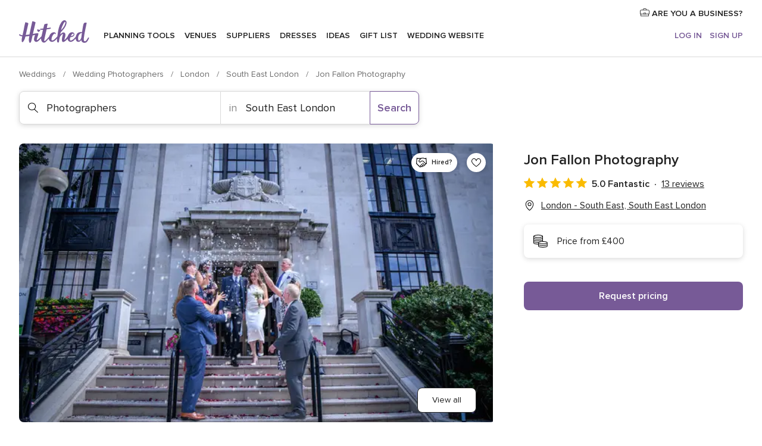

--- FILE ---
content_type: text/html; charset=UTF-8
request_url: https://www.hitched.co.uk/wedding-photographers/jon-fallon-photography_318475.htm
body_size: 53590
content:
<!DOCTYPE html>
<html lang="en-GB" prefix="og: http://ogp.me/ns#">
<head>
<meta http-equiv="Content-Type" content="text/html; charset=utf-8">
<title>Jon Fallon Photography in London - South East, South East London - Updated prices | hitched.co.uk</title>
<meta name="description" content="Jon Fallon Photography (Photographers London - South East). Price from £400. Recommended by 100% of couples. Read their 13 reviews.">
<meta name="keywords" content="Jon Fallon Photography, Photographers Jon Fallon Photography, Wedding Suppliers Jon Fallon Photography, weddings Jon Fallon Photography, wedding Jon Fallon Photography, Photographers London - South East">
<meta name="robots" content="all">
<meta name="distribution" content="global">
<meta name="rating" content="general">
<meta name="pbdate" content="14:27:55 17/01/2026">
<link rel="canonical" href="https://www.hitched.co.uk/wedding-photographers/jon-fallon-photography_318475.htm">
<link rel="alternate" href="android-app://uk.co.weddingspot.launcher/weddingspotcouk/m.hitched.co.uk/wedding-photographers/jon-fallon-photography_318475.htm">
<meta name="viewport" content="width=device-width, initial-scale=1.0">
<meta name="apple-custom-itunes-app" content="app-id=606949137">
<meta name="apple-itunes-app" content="app-id=606949137, app-argument=https://app.appsflyer.com/id606949137?pid=WP-iOS-UK&c=WP-UK-LANDINGS&s=gb">
<meta name="google-play-app" content="app-id=uk.co.weddingspot.launcher">
<link rel="shortcut icon" href="https://www.hitched.co.uk/mobile/assets/img/favicon/favicon.png">
<meta property="fb:pages" content="83317592798" />
<meta property="fb:app_id" content="917591111729392" />
<meta property="og:type" content="website" />
<meta property="og:title" content="Jon Fallon Photography" />
<meta property="og:description" content="Jon Fallon Photography is a wedding photography business based in London, UK, offering services to couples celebrating their special day. This dedicated professional boasts years of experience in the wedding industry and is passionate about capturing" />
<meta property="og:image" content="https://cdn0.hitched.co.uk/vendor/8475/3_2/1280/jpg/jfp-00116_4_318475-172451973333420.jpeg">
<meta property="og:image:secure_url" content="https://cdn0.hitched.co.uk/vendor/8475/3_2/1280/jpg/jfp-00116_4_318475-172451973333420.jpeg">
<meta property="og:image:alt" content="Jon Fallon Photography">
<meta property="og:url" content="https://www.hitched.co.uk/wedding-photographers/jon-fallon-photography_318475.htm" />
<meta name="twitter:card" content="summary_large_image" />
<link rel="stylesheet" href="https://www.hitched.co.uk/builds/desktop/css/symfnw-Hitched192-1-20260116-002_www_m_/WebBundleResponsiveMarketplaceStorefrontHitched.css">
<script>
var internalTrackingService = internalTrackingService || {
triggerSubmit : function() {},
triggerAbandon : function() {},
loaded : false
};
</script>
<script type="text/javascript">
function getCookie (name) {var b = document.cookie.match('(^|;)\\s*' + name + '\\s*=\\s*([^;]+)'); return b ? unescape(b.pop()) : null}
function overrideOneTrustGeo () {
const otgeoCookie = getCookie('otgeo') || '';
const regexp = /^([A-Za-z]+)(?:,([A-Za-z]+))?$/g;
const matches = [...otgeoCookie.matchAll(regexp)][0];
if (matches) {
const countryCode = matches[1];
const stateCode = matches[2];
const geolocationResponse = {
countryCode
};
if (stateCode) {
geolocationResponse.stateCode = stateCode;
}
return {
geolocationResponse
};
}
}
var OneTrust = overrideOneTrustGeo() || undefined;
</script>
<span class="ot-sdk-show-settings" style="display: none"></span>
<script src="https://cdn.cookielaw.org/scripttemplates/otSDKStub.js" data-language="en-GB" data-domain-script="b2ba0fca-b56c-4f55-981c-935cd22f6e66" data-ignore-ga='true' defer></script>
<script>var isCountryCookiesActiveByDefault=false,CONSENT_ANALYTICS_GROUP="C0002",CONSENT_PERSONALIZATION_GROUP="C0003",CONSENT_TARGETED_ADVERTISING_GROUP="C0004",CONSENT_SOCIAL_MEDIA_GROUP="C0005",cookieConsentContent='',hideCookieConsentLayer= '', OptanonAlertBoxClosed='';hideCookieConsentLayer=getCookie('hideCookieConsentLayer');OptanonAlertBoxClosed=getCookie('OptanonAlertBoxClosed');if(hideCookieConsentLayer==="1"||Boolean(OptanonAlertBoxClosed)){cookieConsentContent=queryStringToJSON(getCookie('OptanonConsent')||'');}function getCookie(e){var o=document.cookie.match("(^|;)\\s*"+e+"\\s*=\\s*([^;]+)");return o?unescape(o.pop()):null}function queryStringToJSON(e){var o=e.split("&"),t={};return o.forEach(function(e){e=e.split("="),t[e[0]]=decodeURIComponent(e[1]||"")}),JSON.parse(JSON.stringify(t))}function isCookieGroupAllowed(e){var o=cookieConsentContent.groups;if("string"!=typeof o){if(!isCountryCookiesActiveByDefault && e===CONSENT_ANALYTICS_GROUP && getCookie('hideCookieConsentLayer')==="1"){return true}return isCountryCookiesActiveByDefault;}for(var t=o.split(","),n=0;n<t.length;n++)if(t[n].indexOf(e,0)>=0)return"1"===t[n].split(":")[1];return!1}function userHasAcceptedTheCookies(){var e=document.getElementsByTagName("body")[0],o=document.createEvent("HTMLEvents");cookieConsentContent=queryStringToJSON(getCookie("OptanonConsent")||""),!0===isCookieGroupAllowed(CONSENT_ANALYTICS_GROUP)&&(o.initEvent("analyticsCookiesHasBeenAccepted",!0,!1),e.dispatchEvent(o)),!0===isCookieGroupAllowed(CONSENT_PERSONALIZATION_GROUP)&&(o.initEvent("personalizationCookiesHasBeenAccepted",!0,!1),e.dispatchEvent(o)),!0===isCookieGroupAllowed(CONSENT_TARGETED_ADVERTISING_GROUP)&&(o.initEvent("targetedAdvertisingCookiesHasBeenAccepted",!0,!1),e.dispatchEvent(o)),!0===isCookieGroupAllowed(CONSENT_SOCIAL_MEDIA_GROUP)&&(o.initEvent("socialMediaAdvertisingCookiesHasBeenAccepted",!0,!1),e.dispatchEvent(o))}</script>
<script>
document.getElementsByTagName('body')[0].addEventListener('oneTrustLoaded', function () {
if (OneTrust.GetDomainData()?.ConsentModel?.Name === 'notice only') {
const cookiePolicyLinkSelector = document.querySelectorAll('.ot-sdk-show-settings')
cookiePolicyLinkSelector.forEach((selector) => {
selector.style.display = 'none'
})
}
})
</script>
<script>
function CMP() {
var body = document.getElementsByTagName('body')[0];
var event = document.createEvent('HTMLEvents');
var callbackIAB = (tcData, success) => {
if (success && (tcData.eventStatus === 'tcloaded' || tcData.eventStatus === 'useractioncomplete')) {
window.__tcfapi('removeEventListener', 2, () => {
}, callbackIAB);
if ((typeof window.Optanon !== "undefined" &&
!window.Optanon.GetDomainData().IsIABEnabled) ||
(tcData.gdprApplies &&
typeof window.Optanon !== "undefined" &&
window.Optanon.GetDomainData().IsIABEnabled &&
getCookie('OptanonAlertBoxClosed'))) {
userHasAcceptedTheCookies();
}
if (isCookieGroupAllowed(CONSENT_ANALYTICS_GROUP) !== true) {
event.initEvent('analyticsCookiesHasBeenDenied', true, false);
body.dispatchEvent(event);
}
if (isCookieGroupAllowed(CONSENT_TARGETED_ADVERTISING_GROUP) !== true) {
event.initEvent('targetedAdvertisingCookiesHasBeenDenied', true, false);
body.dispatchEvent(event);
}
if (tcData.gdprApplies && typeof window.Optanon !== "undefined" && window.Optanon.GetDomainData().IsIABEnabled) {
event.initEvent('IABTcDataReady', true, false);
body.dispatchEvent(event);
} else {
event.initEvent('nonIABCountryDataReady', true, false);
body.dispatchEvent(event);
}
}
}
var cnt = 0;
var consentSetInterval = setInterval(function () {
cnt += 1;
if (cnt === 600) {
userHasAcceptedTheCookies();
clearInterval(consentSetInterval);
}
if (typeof window.Optanon !== "undefined" && !window.Optanon.GetDomainData().IsIABEnabled) {
clearInterval(consentSetInterval);
userHasAcceptedTheCookies();
event.initEvent('oneTrustLoaded', true, false);
body.dispatchEvent(event);
event.initEvent('nonIABCountryDataReady', true, false);
body.dispatchEvent(event);
}
if (typeof window.__tcfapi !== "undefined") {
event.initEvent('oneTrustLoaded', true, false);
body.dispatchEvent(event);
clearInterval(consentSetInterval);
window.__tcfapi('addEventListener', 2, callbackIAB);
}
});
}
function OptanonWrapper() {
CMP();
}
</script>
</head><body>
<script>
var gtagScript = function() { var s = document.createElement("script"), el = document.getElementsByTagName("script")[0]; s.defer = true;
s.src = "https://www.googletagmanager.com/gtag/js?id=G-KTQ9MSRPY0";
el.parentNode.insertBefore(s, el);}
window.dataLayer = window.dataLayer || [];
const analyticsGroupOpt = isCookieGroupAllowed(CONSENT_ANALYTICS_GROUP) === true;
const targetedAdsOpt = isCookieGroupAllowed(CONSENT_TARGETED_ADVERTISING_GROUP) === true;
const personalizationOpt = isCookieGroupAllowed(CONSENT_PERSONALIZATION_GROUP) === true;
window['gtag_enable_tcf_support'] = true;
document.getElementsByTagName('body')[0].addEventListener('oneTrustLoaded', function () {
gtagScript();
});
function gtag(){dataLayer.push(arguments);}
gtag('js', new Date());
gtag('consent', 'default', {
'analytics_storage': analyticsGroupOpt ? 'granted' : 'denied',
'ad_storage': targetedAdsOpt ? 'granted' : 'denied',
'ad_user_data': targetedAdsOpt ? 'granted' : 'denied',
'ad_user_personalization': targetedAdsOpt ? 'granted' : 'denied',
'functionality_storage': targetedAdsOpt ? 'granted' : 'denied',
'personalization_storage': personalizationOpt ? 'granted' : 'denied',
'security_storage': 'granted'
});
gtag('set', 'ads_data_redaction', !analyticsGroupOpt);
gtag('set', 'allow_ad_personalization_signals', analyticsGroupOpt);
gtag('set', 'allow_google_signals', analyticsGroupOpt);
gtag('set', 'allow_interest_groups', analyticsGroupOpt);
gtag('config', 'G-KTQ9MSRPY0', { groups: 'analytics', 'send_page_view': false });
gtag('config', 'AW-1071976524', { groups: 'adwords' });
</script>

<div id="app-apps-download-banner" class="branch-banner-placeholder branchBannerPlaceholder"></div>

<a class="layoutSkipMain" href="#layoutMain">Skip to main content</a>
<header class="layoutHeader">
<span class="layoutHeader__hamburger app-header-menu-toggle">
<i class="svgIcon app-svg-async svgIcon__list-menu "   data-name="_common/list-menu" data-svg="https://cdn1.hitched.co.uk/assets/svg/optimized/_common/list-menu.svg" data-svg-lazyload="1"></i></span>
<a class="layoutHeader__logoAnchor app-analytics-event-click"
href="https://www.hitched.co.uk/">
<img src="https://www.hitched.co.uk/assets/img/logos/gen_logoHeader.svg"   alt="Weddings"  width="103" height="35"   >
</a>
<nav class="layoutHeader__nav app-header-nav">
<ul class="layoutNavMenu app-header-list">
<li class="layoutNavMenu__header">
<i class="svgIcon app-svg-async svgIcon__close layoutNavMenu__itemClose app-header-menu-toggle"   data-name="_common/close" data-svg="https://cdn1.hitched.co.uk/assets/svg/optimized/_common/close.svg" data-svg-lazyload="1"></i>        </li>
<li class="layoutNavMenu__item app-header-menu-item-openSection layoutNavMenu__item--my_wedding ">
<a href="https://www.hitched.co.uk/my-wedding-planner/"
class="layoutNavMenu__anchor app-header-menu-itemAnchor app-analytics-track-event-click "
data-tracking-section="header" data-tracking-category="Navigation" data-tracking-category-authed="1"
data-tracking-dt="tools"                >
Planning tools                </a>
<i class="svgIcon app-svg-async svgIcon__angleRightBlood layoutNavMenu__anchorArrow"   data-name="_common/angleRightBlood" data-svg="https://cdn1.hitched.co.uk/assets/svg/optimized/_common/angleRightBlood.svg" data-svg-lazyload="1"></i>
<div class="layoutNavMenuTab app-header-menu-itemDropdown">
<div class="layoutNavMenuTab__layout">
<div class="layoutNavMenuTab__header">
<i class="svgIcon app-svg-async svgIcon__angleLeftBlood layoutNavMenuTab__icon app-header-menu-item-closeSection"   data-name="_common/angleLeftBlood" data-svg="https://cdn1.hitched.co.uk/assets/svg/optimized/_common/angleLeftBlood.svg" data-svg-lazyload="1"></i>    <a class="layoutNavMenuTab__title" href="https://www.hitched.co.uk/my-wedding-planner/">
My wedding    </a>
<i class="svgIcon app-svg-async svgIcon__close layoutNavMenuTab__iconClose app-header-menu-toggle"   data-name="_common/close" data-svg="https://cdn1.hitched.co.uk/assets/svg/optimized/_common/close.svg" data-svg-lazyload="1"></i></div>
<div class="layoutNavMenuTabMyWedding">
<div class="layoutNavMenuTabMyWeddingList">
<a class="layoutNavMenuTabMyWedding__title" href="https://www.hitched.co.uk/my-wedding-planner/">
Plan your unique wedding        </a>
<ul class="layoutNavMenuTabMyWeddingList__content ">
<li class="layoutNavMenuTabMyWeddingList__item layoutNavMenuTabMyWeddingList__item--viewAll">
<a href="https://www.hitched.co.uk/my-wedding-planner/">View all</a>
</li>
<li class="layoutNavMenuTabMyWeddingList__item "
>
<a href="https://www.hitched.co.uk/planner/todo/">
<i class="svgIcon app-svg-async svgIcon__checklist layoutNavMenuTabMyWeddingList__itemIcon"   data-name="tools/categories/checklist" data-svg="https://cdn1.hitched.co.uk/assets/svg/optimized/tools/categories/checklist.svg" data-svg-lazyload="1"></i>                        Checklist                    </a>
</li>
<li class="layoutNavMenuTabMyWeddingList__item "
>
<a href="https://www.hitched.co.uk/planner/guest-manager/">
<i class="svgIcon app-svg-async svgIcon__guests layoutNavMenuTabMyWeddingList__itemIcon"   data-name="tools/categories/guests" data-svg="https://cdn1.hitched.co.uk/assets/svg/optimized/tools/categories/guests.svg" data-svg-lazyload="1"></i>                        Guests                    </a>
</li>
<li class="layoutNavMenuTabMyWeddingList__item "
>
<a href="https://www.hitched.co.uk/planner/tableplanner/">
<i class="svgIcon app-svg-async svgIcon__tables layoutNavMenuTabMyWeddingList__itemIcon"   data-name="tools/categories/tables" data-svg="https://cdn1.hitched.co.uk/assets/svg/optimized/tools/categories/tables.svg" data-svg-lazyload="1"></i>                        Seating chart                    </a>
</li>
<li class="layoutNavMenuTabMyWeddingList__item "
>
<a href="https://www.hitched.co.uk/planner/budget-planner/">
<i class="svgIcon app-svg-async svgIcon__budget layoutNavMenuTabMyWeddingList__itemIcon"   data-name="tools/categories/budget" data-svg="https://cdn1.hitched.co.uk/assets/svg/optimized/tools/categories/budget.svg" data-svg-lazyload="1"></i>                        Budget                    </a>
</li>
<li class="layoutNavMenuTabMyWeddingList__item "
>
<a href="https://www.hitched.co.uk/planner/shortlist/">
<i class="svgIcon app-svg-async svgIcon__vendors layoutNavMenuTabMyWeddingList__itemIcon"   data-name="tools/categories/vendors" data-svg="https://cdn1.hitched.co.uk/assets/svg/optimized/tools/categories/vendors.svg" data-svg-lazyload="1"></i>                        Wedding Suppliers                    </a>
</li>
<li class="layoutNavMenuTabMyWeddingList__item "
>
<a href="https://www.hitched.co.uk/website/index.php?actionReferrer=8">
<i class="svgIcon app-svg-async svgIcon__website layoutNavMenuTabMyWeddingList__itemIcon"   data-name="tools/categories/website" data-svg="https://cdn1.hitched.co.uk/assets/svg/optimized/tools/categories/website.svg" data-svg-lazyload="1"></i>                        Wedding website                    </a>
</li>
<li class="layoutNavMenuTabMyWeddingList__item app-analytics-track-event-click"
data-tracking-category="Navigation"
data-tracking-section="header_venues"
data-tracking-dt="contest"
>
<a href="https://www.hitched.co.uk/rewards">
<i class="svgIcon app-svg-async svgIcon__contest layoutNavMenuTabMyWeddingList__itemIcon"   data-name="tools/categories/contest" data-svg="https://cdn1.hitched.co.uk/assets/svg/optimized/tools/categories/contest.svg" data-svg-lazyload="1"></i>                        Hitched Rewards                    </a>
</li>
</ul>
</div>
<div class="layoutNavMenuTabMyWeddingBanners">
<div class="layoutNavMenuBannerBox app-header-menu-banner app-link "
data-href="https://www.hitched.co.uk/app-weddings"
>
<div class="layoutNavMenuBannerBox__content">
<p class="layoutNavMenuBannerBox__title">Get the Wedding Planning App</p>
<span class="layoutNavMenuBannerBox__subtitle">Get the Hitched app. Dream it. Plan it. Book it. Wherever you are.</span>
</div>
<img data-src="https://www.hitched.co.uk/assets/img/logos/square-icon.svg"  class="lazyload layoutNavMenuBannerBox__icon" alt="App icon"  width="60" height="60"  >
</div>
<div class="layoutNavMenuBannerBox app-header-menu-banner app-link "
data-href="https://www.hitched.co.uk/album-wedding-wedshoots"
>
<div class="layoutNavMenuBannerBox__content">
<a class="layoutNavMenuBannerBox__title" href="https://www.hitched.co.uk/album-wedding-wedshoots">Wedshoots</a>
<span class="layoutNavMenuBannerBox__subtitle">Collect all the photos from your wedding guests.</span>
</div>
<img data-src="https://www.hitched.co.uk/assets/img/wedshoots/ico_wedshoots.svg"  class="lazyload layoutNavMenuBannerBox__icon" alt="Wedshoots icon"  width="60" height="60"  >
</div>
</div>
</div>    </div>
</div>
</li>
<li class="layoutNavMenu__item app-header-menu-item-openSection layoutNavMenu__item--venues ">
<a href="https://www.hitched.co.uk/wedding-venues/"
class="layoutNavMenu__anchor app-header-menu-itemAnchor app-analytics-track-event-click "
data-tracking-section="header" data-tracking-category="Navigation" data-tracking-category-authed="1"
data-tracking-dt="venues"                >
Venues                </a>
<i class="svgIcon app-svg-async svgIcon__angleRightBlood layoutNavMenu__anchorArrow"   data-name="_common/angleRightBlood" data-svg="https://cdn1.hitched.co.uk/assets/svg/optimized/_common/angleRightBlood.svg" data-svg-lazyload="1"></i>
<div class="layoutNavMenuTab app-header-menu-itemDropdown">
<div class="layoutNavMenuTab__layout">
<div class="layoutNavMenuTab__header">
<i class="svgIcon app-svg-async svgIcon__angleLeftBlood layoutNavMenuTab__icon app-header-menu-item-closeSection"   data-name="_common/angleLeftBlood" data-svg="https://cdn1.hitched.co.uk/assets/svg/optimized/_common/angleLeftBlood.svg" data-svg-lazyload="1"></i>    <a class="layoutNavMenuTab__title" href="https://www.hitched.co.uk/wedding-venues/">
Venues    </a>
<i class="svgIcon app-svg-async svgIcon__close layoutNavMenuTab__iconClose app-header-menu-toggle"   data-name="_common/close" data-svg="https://cdn1.hitched.co.uk/assets/svg/optimized/_common/close.svg" data-svg-lazyload="1"></i></div>
<div class="layoutNavMenuTabVenues">
<div class="layoutNavMenuTabVenues__categories">
<div class="layoutNavMenuTabVenuesList">
<a class="layoutNavMenuTabVenues__title"
href="https://www.hitched.co.uk/wedding-venues/">
Wedding Venues            </a>
<ul class="layoutNavMenuTabVenuesList__content">
<li class="layoutNavMenuTabVenuesList__item layoutNavMenuTabVenuesList__item--viewAll">
<a href="https://www.hitched.co.uk/wedding-venues/">View all</a>
</li>
<li class="layoutNavMenuTabVenuesList__item">
<a href="https://www.hitched.co.uk/wedding-venues/barn-wedding-venues/">
Barn Weddings                        </a>
</li>
<li class="layoutNavMenuTabVenuesList__item">
<a href="https://www.hitched.co.uk/wedding-venues/country-wedding-venues/">
Country Weddings                        </a>
</li>
<li class="layoutNavMenuTabVenuesList__item">
<a href="https://www.hitched.co.uk/wedding-venues/pub-or-restaurant-wedding-venues/">
Bar, Pub and Restaurant                        </a>
</li>
<li class="layoutNavMenuTabVenuesList__item">
<a href="https://www.hitched.co.uk/wedding-venues/unique-weddings-wedding-venues/">
Unique and Unusual                        </a>
</li>
<li class="layoutNavMenuTabVenuesList__item">
<a href="https://www.hitched.co.uk/wedding-venues/castle-wedding-venues/">
Castle Weddings                        </a>
</li>
<li class="layoutNavMenuTabVenuesList__item">
<a href="https://www.hitched.co.uk/wedding-venues/historic-wedding-venues/">
Historic Weddings                        </a>
</li>
<li class="layoutNavMenuTabVenuesList__item">
<a href="https://www.hitched.co.uk/wedding-venues/vineyard-weddings-wedding-venues/">
Vineyard and Winery                        </a>
</li>
<li class="layoutNavMenuTabVenuesList__item">
<a href="https://www.hitched.co.uk/wedding-venues/city-wedding-venues/">
City Weddings                        </a>
</li>
<li class="layoutNavMenuTabVenuesList__item">
<a href="https://www.hitched.co.uk/wedding-venues/hotel-wedding-venues/">
Hotels                        </a>
</li>
<li class="layoutNavMenuTabVenuesList__item">
<a href="https://www.hitched.co.uk/wedding-venues/sporting-wedding-venues/">
Sporting                        </a>
</li>
<li class="layoutNavMenuTabVenuesList__item">
<a href="https://www.hitched.co.uk/wedding-venues/woodland-and-festival-wedding-venues/">
Woodland and Festival Weddings                        </a>
</li>
<li class="layoutNavMenuTabVenuesList__item">
<a href="https://www.hitched.co.uk/wedding-venues/coastal-wedding-venues/">
Coastal and Beach Weddings                        </a>
</li>
<li class="layoutNavMenuTabVenuesList__item">
<a href="https://www.hitched.co.uk/wedding-venues/marquee-wedding-venues/">
Marquee and Tent                        </a>
</li>
<li class="layoutNavMenuTabVenuesList__item">
<a href="https://www.hitched.co.uk/wedding-venues/stately-home-wedding-venues/">
Stately Home                        </a>
</li>
<li class="layoutNavMenuTabVenuesList__item">
<a href="https://www.hitched.co.uk/wedding-venues/asian-wedding-wedding-venues/">
Asian Weddings                        </a>
</li>
<li class="layoutNavMenuTabVenuesList__item layoutNavMenuTabVenuesList__item--highlight">
<a href="https://www.hitched.co.uk/promotions/wedding-venues">
Deals                        </a>
</li>
</ul>
</div>
</div>
<div class="layoutNavMenuTabVenuesBanners">
<div class="layoutNavMenuBannerBox app-header-menu-banner app-link app-analytics-track-event-click"
data-href="https://www.hitched.co.uk/destination-wedding"
data-tracking-section=header_venues                      data-tracking-category=Navigation                      data-tracking-dt=destination_weddings         >
<div class="layoutNavMenuBannerBox__content">
<p class="layoutNavMenuBannerBox__title">Destination weddings</p>
<span class="layoutNavMenuBannerBox__subtitle">Plan your wedding abroad.</span>
</div>
<img class="svgIcon svgIcon__plane_destination layoutNavMenuBannerBox__icon lazyload" data-src="https://cdn1.hitched.co.uk/assets/svg/original/illustration/plane_destination.svg"  alt="illustration plane destination" width="56" height="56" >    </div>
<div class="layoutNavMenuBannerBox app-header-menu-banner app-link app-analytics-track-event-click"
data-href="https://www.hitched.co.uk/rewards"
data-tracking-section=header_venues                      data-tracking-category=Navigation                      data-tracking-dt=contest         >
<div class="layoutNavMenuBannerBox__content">
<p class="layoutNavMenuBannerBox__title">Win £3,000</p>
<span class="layoutNavMenuBannerBox__subtitle">Earn entries and participate in the Hitched Rewards contest!</span>
</div>
<img class="svgIcon svgIcon__stars layoutNavMenuBannerBox__icon lazyload" data-src="https://cdn1.hitched.co.uk/assets/svg/original/illustration/stars.svg"  alt="illustration stars" width="56" height="56" >    </div>
</div>
</div>
</div>
</div>
</li>
<li class="layoutNavMenu__item app-header-menu-item-openSection layoutNavMenu__item--vendors ">
<a href="https://www.hitched.co.uk/wedding-suppliers/"
class="layoutNavMenu__anchor app-header-menu-itemAnchor app-analytics-track-event-click "
data-tracking-section="header" data-tracking-category="Navigation" data-tracking-category-authed="1"
data-tracking-dt="vendors"                >
Suppliers                </a>
<i class="svgIcon app-svg-async svgIcon__angleRightBlood layoutNavMenu__anchorArrow"   data-name="_common/angleRightBlood" data-svg="https://cdn1.hitched.co.uk/assets/svg/optimized/_common/angleRightBlood.svg" data-svg-lazyload="1"></i>
<div class="layoutNavMenuTab app-header-menu-itemDropdown">
<div class="layoutNavMenuTab__layout">
<div class="layoutNavMenuTab__header">
<i class="svgIcon app-svg-async svgIcon__angleLeftBlood layoutNavMenuTab__icon app-header-menu-item-closeSection"   data-name="_common/angleLeftBlood" data-svg="https://cdn1.hitched.co.uk/assets/svg/optimized/_common/angleLeftBlood.svg" data-svg-lazyload="1"></i>    <a class="layoutNavMenuTab__title" href="https://www.hitched.co.uk/wedding-suppliers/">
Suppliers    </a>
<i class="svgIcon app-svg-async svgIcon__close layoutNavMenuTab__iconClose app-header-menu-toggle"   data-name="_common/close" data-svg="https://cdn1.hitched.co.uk/assets/svg/optimized/_common/close.svg" data-svg-lazyload="1"></i></div>
<div class="layoutNavMenuTabVendors">
<div class="layoutNavMenuTabVendors__content">
<div class="layoutNavMenuTabVendorsList">
<a class="layoutNavMenuTabVendors__title" href="https://www.hitched.co.uk/wedding-suppliers/">
Book all the services for your wedding            </a>
<ul class="layoutNavMenuTabVendorsList__content">
<li class="layoutNavMenuTabVendorsList__item layoutNavMenuTabVendorsList__item--viewAll">
<a href="https://www.hitched.co.uk/wedding-suppliers/">View all</a>
</li>
<li class="layoutNavMenuTabVendorsList__item">
<i class="svgIcon app-svg-async svgIcon__categPhoto layoutNavMenuTabVendorsList__itemIcon"   data-name="vendors/categories/categPhoto" data-svg="https://cdn1.hitched.co.uk/assets/svg/optimized/vendors/categories/categPhoto.svg" data-svg-lazyload="1"></i>                        <a href="https://www.hitched.co.uk/wedding-photographers/">
Photographers                        </a>
</li>
<li class="layoutNavMenuTabVendorsList__item">
<i class="svgIcon app-svg-async svgIcon__categVideo layoutNavMenuTabVendorsList__itemIcon"   data-name="vendors/categories/categVideo" data-svg="https://cdn1.hitched.co.uk/assets/svg/optimized/vendors/categories/categVideo.svg" data-svg-lazyload="1"></i>                        <a href="https://www.hitched.co.uk/wedding-videographers/">
Videographers                        </a>
</li>
<li class="layoutNavMenuTabVendorsList__item">
<i class="svgIcon app-svg-async svgIcon__categMusic layoutNavMenuTabVendorsList__itemIcon"   data-name="vendors/categories/categMusic" data-svg="https://cdn1.hitched.co.uk/assets/svg/optimized/vendors/categories/categMusic.svg" data-svg-lazyload="1"></i>                        <a href="https://www.hitched.co.uk/wedding-music-and-djs/">
Music and DJs                        </a>
</li>
<li class="layoutNavMenuTabVendorsList__item">
<i class="svgIcon app-svg-async svgIcon__categRental layoutNavMenuTabVendorsList__itemIcon"   data-name="vendors/categories/categRental" data-svg="https://cdn1.hitched.co.uk/assets/svg/optimized/vendors/categories/categRental.svg" data-svg-lazyload="1"></i>                        <a href="https://www.hitched.co.uk/wedding-cars-and-travel/">
Cars and Travel                        </a>
</li>
<li class="layoutNavMenuTabVendorsList__item">
<i class="svgIcon app-svg-async svgIcon__categInvite layoutNavMenuTabVendorsList__itemIcon"   data-name="vendors/categories/categInvite" data-svg="https://cdn1.hitched.co.uk/assets/svg/optimized/vendors/categories/categInvite.svg" data-svg-lazyload="1"></i>                        <a href="https://www.hitched.co.uk/wedding-stationery/">
Stationery                        </a>
</li>
<li class="layoutNavMenuTabVendorsList__item">
<i class="svgIcon app-svg-async svgIcon__categGift layoutNavMenuTabVendorsList__itemIcon"   data-name="vendors/categories/categGift" data-svg="https://cdn1.hitched.co.uk/assets/svg/optimized/vendors/categories/categGift.svg" data-svg-lazyload="1"></i>                        <a href="https://www.hitched.co.uk/wedding-favours/">
Favours                        </a>
</li>
<li class="layoutNavMenuTabVendorsList__item">
<i class="svgIcon app-svg-async svgIcon__categFlower layoutNavMenuTabVendorsList__itemIcon"   data-name="vendors/categories/categFlower" data-svg="https://cdn1.hitched.co.uk/assets/svg/optimized/vendors/categories/categFlower.svg" data-svg-lazyload="1"></i>                        <a href="https://www.hitched.co.uk/wedding-florist/">
Florists                        </a>
</li>
<li class="layoutNavMenuTabVendorsList__item">
<i class="svgIcon app-svg-async svgIcon__categPlanner layoutNavMenuTabVendorsList__itemIcon"   data-name="vendors/categories/categPlanner" data-svg="https://cdn1.hitched.co.uk/assets/svg/optimized/vendors/categories/categPlanner.svg" data-svg-lazyload="1"></i>                        <a href="https://www.hitched.co.uk/wedding-planner/">
Planners                        </a>
</li>
<li class="layoutNavMenuTabVendorsList__item">
<i class="svgIcon app-svg-async svgIcon__categPlane layoutNavMenuTabVendorsList__itemIcon"   data-name="vendors/categories/categPlane" data-svg="https://cdn1.hitched.co.uk/assets/svg/optimized/vendors/categories/categPlane.svg" data-svg-lazyload="1"></i>                        <a href="https://www.hitched.co.uk/wedding-honeymoons/">
Honeymoons                        </a>
</li>
</ul>
</div>
<div class="layoutNavMenuTabVendorsListOthers">
<p class="layoutNavMenuTabVendorsListOthers__subtitle">More wedding professionals</p>
<ul class="layoutNavMenuTabVendorsListOthers__container">
<li class="layoutNavMenuTabVendorsListOthers__item">
<a href="https://www.hitched.co.uk/wedding-beauty-hair-make-up/">
Beauty, Hair & Make Up                        </a>
</li>
<li class="layoutNavMenuTabVendorsListOthers__item">
<a href="https://www.hitched.co.uk/wedding-decorative-hire/">
Decor Hire and Styling                        </a>
</li>
<li class="layoutNavMenuTabVendorsListOthers__item">
<a href="https://www.hitched.co.uk/wedding-mobile-bar-services/">
Mobile Bar Services                        </a>
</li>
<li class="layoutNavMenuTabVendorsListOthers__item">
<a href="https://www.hitched.co.uk/wedding-something-different/">
Something Different                        </a>
</li>
<li class="layoutNavMenuTabVendorsListOthers__item">
<a href="https://www.hitched.co.uk/wedding-bridalwear-shop/">
Bridalwear Shops                        </a>
</li>
<li class="layoutNavMenuTabVendorsListOthers__item">
<a href="https://www.hitched.co.uk/wedding-entertainment/">
Entertainment                        </a>
</li>
<li class="layoutNavMenuTabVendorsListOthers__item">
<a href="https://www.hitched.co.uk/wedding-speechwriting/">
Speechwriting                        </a>
</li>
<li class="layoutNavMenuTabVendorsListOthers__item">
<a href="https://www.hitched.co.uk/wedding-cakes/">
Cakes                        </a>
</li>
<li class="layoutNavMenuTabVendorsListOthers__item">
<a href="https://www.hitched.co.uk/wedding-catering/">
Catering                        </a>
</li>
<li class="layoutNavMenuTabVendorsListOthers__item">
<a href="https://www.hitched.co.uk/wedding-marquee-and-tipi-hire/">
Marquee & Tipi Hire                        </a>
</li>
<li class="layoutNavMenuTabVendorsListOthers__item">
<a href="https://www.hitched.co.uk/wedding-photo-booths/">
Photo Booth                        </a>
</li>
<li class="layoutNavMenuTabVendorsListOthers__item">
<a href="https://www.hitched.co.uk/wedding-celebrants/">
Celebrants                        </a>
</li>
<li class="layoutNavMenuTabVendorsListOthers__deals">
<a href="https://www.hitched.co.uk/promotions/wedding-suppliers">
Deals                        </a>
</li>
</ul>
</div>
</div>
<div class="layoutNavMenuTabVendorsBanners">
<div class="layoutNavMenuBannerBox app-header-menu-banner app-link app-analytics-track-event-click"
data-href="https://www.hitched.co.uk/destination-wedding"
data-tracking-section=header_vendors                      data-tracking-category=Navigation                      data-tracking-dt=destination_weddings         >
<div class="layoutNavMenuBannerBox__content">
<p class="layoutNavMenuBannerBox__title">Destination weddings</p>
<span class="layoutNavMenuBannerBox__subtitle">Plan your wedding abroad.</span>
</div>
<img class="svgIcon svgIcon__plane_destination layoutNavMenuBannerBox__icon lazyload" data-src="https://cdn1.hitched.co.uk/assets/svg/original/illustration/plane_destination.svg"  alt="illustration plane destination" width="56" height="56" >    </div>
<div class="layoutNavMenuBannerBox app-header-menu-banner app-link app-analytics-track-event-click"
data-href="https://www.hitched.co.uk/rewards"
data-tracking-section=header_vendors                      data-tracking-category=Navigation                      data-tracking-dt=contest         >
<div class="layoutNavMenuBannerBox__content">
<p class="layoutNavMenuBannerBox__title">Win £3,000</p>
<span class="layoutNavMenuBannerBox__subtitle">Earn entries and participate in the Hitched Rewards contest!</span>
</div>
<img class="svgIcon svgIcon__stars layoutNavMenuBannerBox__icon lazyload" data-src="https://cdn1.hitched.co.uk/assets/svg/original/illustration/stars.svg"  alt="illustration stars" width="56" height="56" >    </div>
</div>
</div>    </div>
</div>
</li>
<li class="layoutNavMenu__item app-header-menu-item-openSection layoutNavMenu__item--dresses ">
<a href="https://www.hitched.co.uk/wedding-dresses/"
class="layoutNavMenu__anchor app-header-menu-itemAnchor app-analytics-track-event-click "
data-tracking-section="header" data-tracking-category="Navigation" data-tracking-category-authed="1"
data-tracking-dt="dresses"                >
Dresses                </a>
<i class="svgIcon app-svg-async svgIcon__angleRightBlood layoutNavMenu__anchorArrow"   data-name="_common/angleRightBlood" data-svg="https://cdn1.hitched.co.uk/assets/svg/optimized/_common/angleRightBlood.svg" data-svg-lazyload="1"></i>
<div class="layoutNavMenuTab app-header-menu-itemDropdown">
<div class="layoutNavMenuTab__layout">
<div class="layoutNavMenuTab__header">
<i class="svgIcon app-svg-async svgIcon__angleLeftBlood layoutNavMenuTab__icon app-header-menu-item-closeSection"   data-name="_common/angleLeftBlood" data-svg="https://cdn1.hitched.co.uk/assets/svg/optimized/_common/angleLeftBlood.svg" data-svg-lazyload="1"></i>    <a class="layoutNavMenuTab__title" href="https://www.hitched.co.uk/wedding-dresses/">
Dresses    </a>
<i class="svgIcon app-svg-async svgIcon__close layoutNavMenuTab__iconClose app-header-menu-toggle"   data-name="_common/close" data-svg="https://cdn1.hitched.co.uk/assets/svg/optimized/_common/close.svg" data-svg-lazyload="1"></i></div>
<div class="layoutNavMenuTabDresses">
<div class="layoutNavMenuTabDressesList">
<a class="layoutNavMenuTabDresses__title" href="https://www.hitched.co.uk/wedding-dresses/">
Attire for the entire wedding party        </a>
<ul class="layoutNavMenuTabDressesList__content">
<li class="layoutNavMenuTabDressesList__item layoutNavMenuTabDressesList__item--viewAll">
<a href="https://www.hitched.co.uk/wedding-dresses/">View all</a>
</li>
<li class="layoutNavMenuTabDressesList__item">
<a href="https://www.hitched.co.uk/wedding-dresses/" class="layoutNavMenuTabDressesList__Link">
<i class="svgIcon app-svg-async svgIcon__bride-dress layoutNavMenuTabDressesList__itemIcon"   data-name="dresses/categories/bride-dress" data-svg="https://cdn1.hitched.co.uk/assets/svg/optimized/dresses/categories/bride-dress.svg" data-svg-lazyload="1"></i>                        Bride                    </a>
</li>
<li class="layoutNavMenuTabDressesList__item">
<a href="https://www.hitched.co.uk/mens-wedding-suits/" class="layoutNavMenuTabDressesList__Link">
<i class="svgIcon app-svg-async svgIcon__suit layoutNavMenuTabDressesList__itemIcon"   data-name="dresses/categories/suit" data-svg="https://cdn1.hitched.co.uk/assets/svg/optimized/dresses/categories/suit.svg" data-svg-lazyload="1"></i>                        Groom                    </a>
</li>
<li class="layoutNavMenuTabDressesList__item">
<a href="https://www.hitched.co.uk/mother-of-the-bride/" class="layoutNavMenuTabDressesList__Link">
<i class="svgIcon app-svg-async svgIcon__godmum layoutNavMenuTabDressesList__itemIcon"   data-name="dresses/categories/godmum" data-svg="https://cdn1.hitched.co.uk/assets/svg/optimized/dresses/categories/godmum.svg" data-svg-lazyload="1"></i>                        Mother of the bride                    </a>
</li>
<li class="layoutNavMenuTabDressesList__item">
<a href="https://www.hitched.co.uk/bridesmaids-dresses/" class="layoutNavMenuTabDressesList__Link">
<i class="svgIcon app-svg-async svgIcon__dress layoutNavMenuTabDressesList__itemIcon"   data-name="dresses/categories/dress" data-svg="https://cdn1.hitched.co.uk/assets/svg/optimized/dresses/categories/dress.svg" data-svg-lazyload="1"></i>                        Bridesmaids                    </a>
</li>
<li class="layoutNavMenuTabDressesList__item">
<a href="https://www.hitched.co.uk/bridal-headwear-and-jewellery/" class="layoutNavMenuTabDressesList__Link">
<i class="svgIcon app-svg-async svgIcon__diamond layoutNavMenuTabDressesList__itemIcon"   data-name="dresses/categories/diamond" data-svg="https://cdn1.hitched.co.uk/assets/svg/optimized/dresses/categories/diamond.svg" data-svg-lazyload="1"></i>                        Jewellery                    </a>
</li>
<li class="layoutNavMenuTabDressesList__item">
<a href="https://www.hitched.co.uk/wedding-shoes/" class="layoutNavMenuTabDressesList__Link">
<i class="svgIcon app-svg-async svgIcon__shoe layoutNavMenuTabDressesList__itemIcon"   data-name="dresses/categories/shoe" data-svg="https://cdn1.hitched.co.uk/assets/svg/optimized/dresses/categories/shoe.svg" data-svg-lazyload="1"></i>                        Shoes                    </a>
</li>
<li class="layoutNavMenuTabDressesList__item">
<a href="https://www.hitched.co.uk/wedding-cufflinks-and-watches/" class="layoutNavMenuTabDressesList__Link">
<i class="svgIcon app-svg-async svgIcon__handbag layoutNavMenuTabDressesList__itemIcon"   data-name="dresses/categories/handbag" data-svg="https://cdn1.hitched.co.uk/assets/svg/optimized/dresses/categories/handbag.svg" data-svg-lazyload="1"></i>                        Cufflinks                    </a>
</li>
<li class="layoutNavMenuTabDressesList__item">
<a href="https://www.hitched.co.uk/wedding-rings/" class="layoutNavMenuTabDressesList__Link">
<i class="svgIcon app-svg-async svgIcon__ring layoutNavMenuTabDressesList__itemIcon"   data-name="dresses/categories/ring" data-svg="https://cdn1.hitched.co.uk/assets/svg/optimized/dresses/categories/ring.svg" data-svg-lazyload="1"></i>                        Rings                    </a>
</li>
</ul>
</div>
<div class="layoutNavMenuTabDressesFeatured">
<p class="layoutNavMenuTabDresses__subtitle">Featured designers</p>
<div class="layoutNavMenuTabDressesFeatured__content">
<a href="https://www.hitched.co.uk/wedding-dresses/justin-alexander/">
<figure class="layoutNavMenuTabDressesFeaturedItem">
<img data-src="https://cdn0.hitched.co.uk/cat/wedding-dresses/justin-alexander/landon--mfvr627999.jpg"  class="lazyload layoutNavMenuTabDressesFeaturedItem__image" alt="Justin Alexander"  width="290" height="406"  >
<figcaption class="layoutNavMenuTabDressesFeaturedItem__name">Justin Alexander</figcaption>
</figure>
</a>
<a href="https://www.hitched.co.uk/wedding-dresses/jennifer-wren/">
<figure class="layoutNavMenuTabDressesFeaturedItem">
<img data-src="https://cdn0.hitched.co.uk/cat/wedding-dresses/jennifer-wren/jw230921--mfvr603581.jpg"  class="lazyload layoutNavMenuTabDressesFeaturedItem__image" alt="Jennifer Wren"  width="290" height="406"  >
<figcaption class="layoutNavMenuTabDressesFeaturedItem__name">Jennifer Wren</figcaption>
</figure>
</a>
<a href="https://www.hitched.co.uk/wedding-dresses/martin-thornburg-for-mon-cheri/">
<figure class="layoutNavMenuTabDressesFeaturedItem">
<img data-src="https://cdn0.hitched.co.uk/cat/wedding-dresses/martin-thornburg-for-mon-cheri/mt1443-fedora--mfvr603785.jpg"  class="lazyload layoutNavMenuTabDressesFeaturedItem__image" alt="Martin Thornburg for Mon Cheri"  width="290" height="406"  >
<figcaption class="layoutNavMenuTabDressesFeaturedItem__name">Martin Thornburg for Mon Cheri</figcaption>
</figure>
</a>
<a href="https://www.hitched.co.uk/wedding-dresses/stella-york/">
<figure class="layoutNavMenuTabDressesFeaturedItem">
<img data-src="https://cdn0.hitched.co.uk/cat/wedding-dresses/stella-york/sy8215--mfvr626993.jpg"  class="lazyload layoutNavMenuTabDressesFeaturedItem__image" alt="Stella York"  width="290" height="406"  >
<figcaption class="layoutNavMenuTabDressesFeaturedItem__name">Stella York</figcaption>
</figure>
</a>
<a href="https://www.hitched.co.uk/wedding-dresses/sincerity-bridal/">
<figure class="layoutNavMenuTabDressesFeaturedItem">
<img data-src="https://cdn0.hitched.co.uk/cat/wedding-dresses/sincerity-bridal/44565--mfvr629365.jpg"  class="lazyload layoutNavMenuTabDressesFeaturedItem__image" alt="Sincerity Bridal"  width="290" height="406"  >
<figcaption class="layoutNavMenuTabDressesFeaturedItem__name">Sincerity Bridal</figcaption>
</figure>
</a>
</div>
</div>
</div>
</div>
</div>
</li>
<li class="layoutNavMenu__item app-header-menu-item-openSection layoutNavMenu__item--articles ">
<a href="https://www.hitched.co.uk/wedding-planning/"
class="layoutNavMenu__anchor app-header-menu-itemAnchor app-analytics-track-event-click "
data-tracking-section="header" data-tracking-category="Navigation" data-tracking-category-authed="1"
data-tracking-dt="ideas"                >
Ideas                </a>
<i class="svgIcon app-svg-async svgIcon__angleRightBlood layoutNavMenu__anchorArrow"   data-name="_common/angleRightBlood" data-svg="https://cdn1.hitched.co.uk/assets/svg/optimized/_common/angleRightBlood.svg" data-svg-lazyload="1"></i>
<div class="layoutNavMenuTab app-header-menu-itemDropdown">
<div class="layoutNavMenuTab__layout">
<div class="layoutNavMenuTab__header">
<i class="svgIcon app-svg-async svgIcon__angleLeftBlood layoutNavMenuTab__icon app-header-menu-item-closeSection"   data-name="_common/angleLeftBlood" data-svg="https://cdn1.hitched.co.uk/assets/svg/optimized/_common/angleLeftBlood.svg" data-svg-lazyload="1"></i>    <a class="layoutNavMenuTab__title" href="https://www.hitched.co.uk/wedding-planning/">
Wedding ideas    </a>
<i class="svgIcon app-svg-async svgIcon__close layoutNavMenuTab__iconClose app-header-menu-toggle"   data-name="_common/close" data-svg="https://cdn1.hitched.co.uk/assets/svg/optimized/_common/close.svg" data-svg-lazyload="1"></i></div>
<div class="layoutNavMenuTabArticles">
<div class="layoutNavMenuTabArticlesList">
<a class="layoutNavMenuTabArticles__title" href="https://www.hitched.co.uk/wedding-planning/">
Wedding inspiration and ideas        </a>
<ul class="layoutNavMenuTabArticlesList__content">
<li class="layoutNavMenuTabArticlesList__item layoutNavMenuTabArticlesList__item--viewAll">
<a href="https://www.hitched.co.uk/wedding-planning/">View all</a>
</li>
<li class="layoutNavMenuTabArticlesList__item">
<a href="https://www.hitched.co.uk/real-weddings/">
Real Weddings                    </a>
</li>
<li class="layoutNavMenuTabArticlesList__item">
<a href="https://www.hitched.co.uk/wedding-planning/organising-and-planning/">
Planning Essentials                    </a>
</li>
<li class="layoutNavMenuTabArticlesList__item">
<a href="https://www.hitched.co.uk/wedding-planning/invite-wording-and-etiquette/">
Stationery and Wording Ideas                    </a>
</li>
<li class="layoutNavMenuTabArticlesList__item">
<a href="https://www.hitched.co.uk/wedding-planning/budget/">
Budget                    </a>
</li>
<li class="layoutNavMenuTabArticlesList__item">
<a href="https://www.hitched.co.uk/wedding-planning/stag-and-hen/">
Stag and Hen                    </a>
</li>
<li class="layoutNavMenuTabArticlesList__item">
<a href="https://www.hitched.co.uk/wedding-planning/ceremony-and-reception/">
Ceremony and Reception                    </a>
</li>
<li class="layoutNavMenuTabArticlesList__item">
<a href="https://www.hitched.co.uk/wedding-planning/entertainment/">
Entertainment                    </a>
</li>
<li class="layoutNavMenuTabArticlesList__item">
<a href="https://www.hitched.co.uk/wedding-planning/bridalwear-articles/">
Wedding Fashion                    </a>
</li>
<li class="layoutNavMenuTabArticlesList__item">
<a href="https://www.hitched.co.uk/wedding-planning/flowers/">
Flowers                    </a>
</li>
<li class="layoutNavMenuTabArticlesList__item">
<a href="https://www.hitched.co.uk/wedding-planning/cakes/">
Cakes                    </a>
</li>
<li class="layoutNavMenuTabArticlesList__item">
<a href="https://www.hitched.co.uk/wedding-planning/photography/">
Photography                    </a>
</li>
<li class="layoutNavMenuTabArticlesList__item">
<a href="https://www.hitched.co.uk/wedding-planning/beauty/">
Beauty and Wellbeing                    </a>
</li>
<li class="layoutNavMenuTabArticlesList__item">
<a href="https://www.hitched.co.uk/wedding-planning/wedding-diy/">
Wedding DIY                    </a>
</li>
<li class="layoutNavMenuTabArticlesList__item">
<a href="https://www.hitched.co.uk/wedding-planning/honeymoon-articles/">
Honeymoons                    </a>
</li>
<li class="layoutNavMenuTabArticlesList__item">
<a href="https://www.hitched.co.uk/wedding-speeches/">
Wedding Speeches                    </a>
</li>
<li class="layoutNavMenuTabArticlesList__item">
<a href="https://www.hitched.co.uk/wedding-planning/news/">
News                    </a>
</li>
<li class="layoutNavMenuTabArticlesList__item">
<a href="https://www.hitched.co.uk/wedding-planning/promotional/">
Promotional                    </a>
</li>
<li class="layoutNavMenuTabArticlesList__item">
<a href="https://www.hitched.co.uk/wedding-songs/">
Wedding Songs                    </a>
</li>
</ul>
</div>
<div class="layoutNavMenuTabArticlesBanners">
<div class="layoutNavMenuTabArticlesBannersItem app-header-menu-banner app-link"
data-href="https://www.hitched.co.uk/wedding-photos">
<figure class="layoutNavMenuTabArticlesBannersItem__figure">
<img data-src="https://www.hitched.co.uk/assets/img/components/header/tabs/realweddings_banner.jpg" data-srcset="https://www.hitched.co.uk/assets/img/components/header/tabs/realweddings_banner@2x.jpg 2x" class="lazyload layoutNavMenuTabArticlesBannersItem__image" alt="Real weddings"  width="304" height="90"  >
<figcaption class="layoutNavMenuTabArticlesBannersItem__content">
<a href="https://www.hitched.co.uk/wedding-photos"
title="Real weddings"
class="layoutNavMenuTabArticlesBannersItem__title">Real weddings</a>
<p class="layoutNavMenuTabArticlesBannersItem__description">
Find wedding inspiration that fits your style with photos from real couples.            </p>
</figcaption>
</figure>
</div>
</div>
</div>    </div>
</div>
</li>
<li class="layoutNavMenu__item app-header-menu-item-openSection layoutNavMenu__item--community ">
<a href="https://forums.hitched.co.uk/"
class="layoutNavMenu__anchor app-header-menu-itemAnchor app-analytics-track-event-click "
data-tracking-section="header" data-tracking-category="Navigation" data-tracking-category-authed="1"
data-tracking-dt="community"                >
Wedding forums                </a>
<i class="svgIcon app-svg-async svgIcon__angleRightBlood layoutNavMenu__anchorArrow"   data-name="_common/angleRightBlood" data-svg="https://cdn1.hitched.co.uk/assets/svg/optimized/_common/angleRightBlood.svg" data-svg-lazyload="1"></i>
<div class="layoutNavMenuTab app-header-menu-itemDropdown">
<div class="layoutNavMenuTab__layout">
<div class="layoutNavMenuTab__header">
<i class="svgIcon app-svg-async svgIcon__angleLeftBlood layoutNavMenuTab__icon app-header-menu-item-closeSection"   data-name="_common/angleLeftBlood" data-svg="https://cdn1.hitched.co.uk/assets/svg/optimized/_common/angleLeftBlood.svg" data-svg-lazyload="1"></i>    <a class="layoutNavMenuTab__title" href="https://forums.hitched.co.uk/">
Wedding forums    </a>
<i class="svgIcon app-svg-async svgIcon__close layoutNavMenuTab__iconClose app-header-menu-toggle"   data-name="_common/close" data-svg="https://cdn1.hitched.co.uk/assets/svg/optimized/_common/close.svg" data-svg-lazyload="1"></i></div>
<div class="layoutNavMenuTabCommunity">
<div class="layoutNavMenuTabCommunityList">
<a class="layoutNavMenuTabCommunity__title" href="https://forums.hitched.co.uk/">
Forums        </a>
<ul class="layoutNavMenuTabCommunityList__content">
<li class="layoutNavMenuTabCommunityList__item layoutNavMenuTabCommunityList__item--viewAll">
<a href="https://forums.hitched.co.uk/">View all</a>
</li>
<li class="layoutNavMenuTabCommunityList__item">
<a href="https://forums.hitched.co.uk/chat/forums/topic/beauty-and-attire/">
Wedding Attire                    </a>
</li>
<li class="layoutNavMenuTabCommunityList__item">
<a href="https://forums.hitched.co.uk/chat/forums/topic/honeymoons-getting-married-abroad-105/">
Honeymoons & Getting Married Abroad                    </a>
</li>
<li class="layoutNavMenuTabCommunityList__item">
<a href="https://forums.hitched.co.uk/chat/forums/topic/feedback-to-hitched-37/">
Feedback to Hitched                    </a>
</li>
<li class="layoutNavMenuTabCommunityList__item">
<a href="https://forums.hitched.co.uk/chat/forums/topic/wedding-planning-27/">
Planning                    </a>
</li>
<li class="layoutNavMenuTabCommunityList__item">
<a href="https://forums.hitched.co.uk/chat/forums/topic/just-married-28/">
Just Married                    </a>
</li>
<li class="layoutNavMenuTabCommunityList__item">
<a href="https://forums.hitched.co.uk/chat/forums/topic/for-sale-31/">
For Sale                    </a>
</li>
<li class="layoutNavMenuTabCommunityList__item">
<a href="https://forums.hitched.co.uk/chat/forums/topic/etiquette-and-advice/">
Etiquette and Advice                    </a>
</li>
<li class="layoutNavMenuTabCommunityList__item">
<a href="https://forums.hitched.co.uk/chat/forums/topic/weight-loss-forum-35/">
Beauty & Wellbeing                    </a>
</li>
<li class="layoutNavMenuTabCommunityList__item">
<a href="https://forums.hitched.co.uk/chat/forums/topic/off-topic-posts-34/">
Off Topic Posts                    </a>
</li>
<li class="layoutNavMenuTabCommunityList__item">
<a href="https://forums.hitched.co.uk/chat/forums/topic/wanted-32/">
Wanted                    </a>
</li>
</ul>
</div>
<div class="layoutNavMenuTabCommunityLast">
<p class="layoutNavMenuTabCommunityLast__subtitle app-header-menu-community app-link"
role="link"
tabindex="0" data-href="https://forums.hitched.co.uk/">Check out the latest</p>
<ul class="layoutNavMenuTabCommunityLast__list">
<li>
<a href="https://forums.hitched.co.uk/">
Discussions                    </a>
</li>
<li>
<a href="https://forums.hitched.co.uk/chat/forums/photos">
Photos                    </a>
</li>
<li>
<a href="https://forums.hitched.co.uk/chat/forums/videos">
Videos                    </a>
</li>
<li>
<a href="https://forums.hitched.co.uk/chat/forums/users">
Members                    </a>
</li>
</ul>
</div>
</div>    </div>
</div>
</li>
<li class="layoutNavMenu__item  layoutNavMenu__item--gifts ">
<a href="https://www.hitched.co.uk/giftlist/"
class="layoutNavMenu__anchor app-header-menu-itemAnchor app-analytics-track-event-click "
data-tracking-section="header" data-tracking-category="Navigation" data-tracking-category-authed="1"
data-tracking-dt="gift_list"                >
Gift List                </a>
</li>
<li class="layoutNavMenu__item app-header-menu-item-openSection layoutNavMenu__item--websites ">
<a href="https://www.hitched.co.uk/wedding-website/"
class="layoutNavMenu__anchor app-header-menu-itemAnchor app-analytics-track-event-click "
data-tracking-section="header" data-tracking-category="Navigation" data-tracking-category-authed="1"
data-tracking-dt="wedding_websites"                >
<span>Wedding&nbsp;</span>Website                </a>
<i class="svgIcon app-svg-async svgIcon__angleRightBlood layoutNavMenu__anchorArrow"   data-name="_common/angleRightBlood" data-svg="https://cdn1.hitched.co.uk/assets/svg/optimized/_common/angleRightBlood.svg" data-svg-lazyload="1"></i>
<div class="layoutNavMenuTab app-header-menu-itemDropdown">
<div class="layoutNavMenuTab__layout">
<div class="layoutNavMenuTab__header">
<i class="svgIcon app-svg-async svgIcon__angleLeftBlood layoutNavMenuTab__icon app-header-menu-item-closeSection"   data-name="_common/angleLeftBlood" data-svg="https://cdn1.hitched.co.uk/assets/svg/optimized/_common/angleLeftBlood.svg" data-svg-lazyload="1"></i>    <a class="layoutNavMenuTab__title" href="https://www.hitched.co.uk/wedding-website/">
Your wedding website    </a>
<i class="svgIcon app-svg-async svgIcon__close layoutNavMenuTab__iconClose app-header-menu-toggle"   data-name="_common/close" data-svg="https://cdn1.hitched.co.uk/assets/svg/optimized/_common/close.svg" data-svg-lazyload="1"></i></div>
<div class="layoutNavMenuTabWebsites">
<div class="layoutNavMenuTabWebsitesList">
<a class="layoutNavMenuTabWebsites__title app-ua-track-event"
data-track-c='Navigation' data-track-a='a-click' data-track-l='d-desktop+s-header_wws+o-articles_item+dt-wizard' data-track-v='0' data-track-ni='0'                href="https://www.hitched.co.uk/tools/website-wizard?actionReferrer=11">
Your own wedding website in minutes            </a>
<ul class="layoutNavMenuTabWebsitesList__content">
<li class="layoutNavMenuTabWebsitesList__item">
<a class="layoutNavMenuTabWebsitesList__Link" href="https://www.hitched.co.uk/tools/website-wizard?actionReferrer=3">
Create your wedding website                    </a>
</li>
<li class="layoutNavMenuTabWebsitesList__item">
<a class="layoutNavMenuTabWebsitesList__Link" href="https://www.hitched.co.uk/find-wedding-website">
Find a couple's Hitched website                    </a>
</li>
</ul>
</div>
<div class="layoutNavMenuTabWebsiteFeatured">
<a class="layoutNavMenuTabWebsiteFeatured__subtitle app-ua-track-event"
data-track-c='Navigation' data-track-a='a-click' data-track-l='d-desktop+s-header_wws+o-articles_item+dt-wizard' data-track-v='0' data-track-ni='0'                href="https://www.hitched.co.uk/tools/website-wizard?actionReferrer=12">
Choose your design            </a>
<div class="layoutNavMenuTabWebsiteFeatured__wrapperCards">
<a class="layoutNavMenuTabWebsiteFeatured__anchorCard app-ua-track-event"
data-track-c='Navigation' data-track-a='a-click' data-track-l='d-desktop+s-header_wws+o-articles_item+dt-website_choose_design_1' data-track-v='0' data-track-ni='0'                    href="https://www.hitched.co.uk/tools/website-wizard?templateId=259&layoutId=1&actionReferrer=5">
<div class=" layoutNavMenuTabWebsiteFeatured__card layoutNavMenuTabWebsiteFeatured__card--smallCard "
data-id="259"
data-page=""
data-option="setTemplate"
data-id-layout="1"
data-custom-layout=""
data-css-class="all_designs/dynamicBlock.min.css"
data-family="dynamic"
data-premium="0">
<img data-src="https://cdn0.hitched.co.uk/website/fotos/templates/259_thumb_mobile_sm@2x.jpg?v=dae2e1f676116504aaabbcb20d6d2792" data-srcset="https://cdn0.hitched.co.uk/website/fotos/templates/259_thumb_mobile_sm@2x.jpg?v=dae2e1f676116504aaabbcb20d6d2792 1x, https://cdn0.hitched.co.uk/website/fotos/templates/259_thumb_mobile_sm@2x.jpg?v=dae2e1f676116504aaabbcb20d6d2792 2x" class="lazyload layoutNavMenuTabWebsiteFeatured__thumb layoutNavMenuTabWebsiteFeatured__thumbMobile" alt=""  width="150" height="325"  >
<img data-src="https://cdn0.hitched.co.uk/website/fotos/templates/259_thumb_md.jpg?v=dae2e1f676116504aaabbcb20d6d2792" data-srcset="https://cdn0.hitched.co.uk/website/fotos/templates/259_thumb_md.jpg?v=dae2e1f676116504aaabbcb20d6d2792 1x, https://cdn0.hitched.co.uk/website/fotos/templates/259_thumb_md@2x.jpg?v=dae2e1f676116504aaabbcb20d6d2792 2x" class="lazyload layoutNavMenuTabWebsiteFeatured__thumb layoutNavMenuTabWebsiteFeatured__thumb--smallImageVertical" alt=""  width="560" height="704"  >
</div>
<div class="layoutNavMenuTabWebsiteFeatured__title">
Vintage Boarding Pass    </div>
</a>
<a class="layoutNavMenuTabWebsiteFeatured__anchorCard app-ua-track-event"
data-track-c='Navigation' data-track-a='a-click' data-track-l='d-desktop+s-header_wws+o-articles_item+dt-website_choose_design_2' data-track-v='0' data-track-ni='0'                    href="https://www.hitched.co.uk/tools/website-wizard?templateId=242&layoutId=2&actionReferrer=5">
<div class=" layoutNavMenuTabWebsiteFeatured__card layoutNavMenuTabWebsiteFeatured__card--smallCard "
data-id="242"
data-page=""
data-option="setTemplate"
data-id-layout="2"
data-custom-layout=""
data-css-class="all_designs/dynamicOverlay.min.css"
data-family="dynamic"
data-premium="0">
<img data-src="https://cdn0.hitched.co.uk/website/fotos/templates/242_thumb_mobile_split_layout_sm@2x.jpg?v=dae2e1f676116504aaabbcb20d6d2792" data-srcset="https://cdn0.hitched.co.uk/website/fotos/templates/242_thumb_mobile_split_layout_sm@2x.jpg?v=dae2e1f676116504aaabbcb20d6d2792 1x, https://cdn0.hitched.co.uk/website/fotos/templates/242_thumb_mobile_split_layout_sm@2x.jpg?v=dae2e1f676116504aaabbcb20d6d2792 2x" class="lazyload layoutNavMenuTabWebsiteFeatured__thumb layoutNavMenuTabWebsiteFeatured__thumbMobile" alt=""  width="150" height="325"  >
<img data-src="https://cdn0.hitched.co.uk/website/fotos/templates/242_thumb_split_layout_md.jpg?v=dae2e1f676116504aaabbcb20d6d2792" data-srcset="https://cdn0.hitched.co.uk/website/fotos/templates/242_thumb_split_layout_md.jpg?v=dae2e1f676116504aaabbcb20d6d2792 1x, https://cdn0.hitched.co.uk/website/fotos/templates/242_thumb_split_layout_md@2x.jpg?v=dae2e1f676116504aaabbcb20d6d2792 2x" class="lazyload layoutNavMenuTabWebsiteFeatured__thumb layoutNavMenuTabWebsiteFeatured__thumb--smallImageSplit" alt=""  width="560" height="398"  >
</div>
<div class="layoutNavMenuTabWebsiteFeatured__title">
Rustic Laurel    </div>
</a>
<a class="layoutNavMenuTabWebsiteFeatured__anchorCard app-ua-track-event"
data-track-c='Navigation' data-track-a='a-click' data-track-l='d-desktop+s-header_wws+o-articles_item+dt-website_choose_design_3' data-track-v='0' data-track-ni='0'                    href="https://www.hitched.co.uk/tools/website-wizard?templateId=301&layoutId=1&actionReferrer=5">
<div class=" layoutNavMenuTabWebsiteFeatured__card layoutNavMenuTabWebsiteFeatured__card--smallCard "
data-id="301"
data-page=""
data-option="setTemplate"
data-id-layout="1"
data-custom-layout=""
data-css-class="all_designs/dynamicBlock.min.css"
data-family="dynamic"
data-premium="0">
<img data-src="https://cdn0.hitched.co.uk/website/fotos/templates/301_thumb_mobile_sm@2x.jpg?v=dae2e1f676116504aaabbcb20d6d2792" data-srcset="https://cdn0.hitched.co.uk/website/fotos/templates/301_thumb_mobile_sm@2x.jpg?v=dae2e1f676116504aaabbcb20d6d2792 1x, https://cdn0.hitched.co.uk/website/fotos/templates/301_thumb_mobile_sm@2x.jpg?v=dae2e1f676116504aaabbcb20d6d2792 2x" class="lazyload layoutNavMenuTabWebsiteFeatured__thumb layoutNavMenuTabWebsiteFeatured__thumbMobile" alt=""  width="150" height="325"  >
<img data-src="https://cdn0.hitched.co.uk/website/fotos/templates/301_thumb_md.jpg?v=dae2e1f676116504aaabbcb20d6d2792" data-srcset="https://cdn0.hitched.co.uk/website/fotos/templates/301_thumb_md.jpg?v=dae2e1f676116504aaabbcb20d6d2792 1x, https://cdn0.hitched.co.uk/website/fotos/templates/301_thumb_md@2x.jpg?v=dae2e1f676116504aaabbcb20d6d2792 2x" class="lazyload layoutNavMenuTabWebsiteFeatured__thumb layoutNavMenuTabWebsiteFeatured__thumb--smallImageVertical" alt=""  width="560" height="704"  >
</div>
<div class="layoutNavMenuTabWebsiteFeatured__title">
Modern Romantic    </div>
</a>
<a class="layoutNavMenuTabWebsiteFeatured__anchorCard app-ua-track-event"
data-track-c='Navigation' data-track-a='a-click' data-track-l='d-desktop+s-header_wws+o-articles_item+dt-website_choose_design_4' data-track-v='0' data-track-ni='0'                    href="https://www.hitched.co.uk/tools/website-wizard?templateId=319&layoutId=1&actionReferrer=5">
<div class=" layoutNavMenuTabWebsiteFeatured__card layoutNavMenuTabWebsiteFeatured__card--smallCard "
data-id="319"
data-page=""
data-option="setTemplate"
data-id-layout="1"
data-custom-layout=""
data-css-class="all_designs/dynamicBlock.min.css"
data-family="dynamic"
data-premium="0">
<img data-src="https://cdn0.hitched.co.uk/website/fotos/templates/319_thumb_mobile_sm@2x.jpg?v=dae2e1f676116504aaabbcb20d6d2792" data-srcset="https://cdn0.hitched.co.uk/website/fotos/templates/319_thumb_mobile_sm@2x.jpg?v=dae2e1f676116504aaabbcb20d6d2792 1x, https://cdn0.hitched.co.uk/website/fotos/templates/319_thumb_mobile_sm@2x.jpg?v=dae2e1f676116504aaabbcb20d6d2792 2x" class="lazyload layoutNavMenuTabWebsiteFeatured__thumb layoutNavMenuTabWebsiteFeatured__thumbMobile" alt=""  width="150" height="325"  >
<img data-src="https://cdn0.hitched.co.uk/website/fotos/templates/319_thumb_md.jpg?v=dae2e1f676116504aaabbcb20d6d2792" data-srcset="https://cdn0.hitched.co.uk/website/fotos/templates/319_thumb_md.jpg?v=dae2e1f676116504aaabbcb20d6d2792 1x, https://cdn0.hitched.co.uk/website/fotos/templates/319_thumb_md@2x.jpg?v=dae2e1f676116504aaabbcb20d6d2792 2x" class="lazyload layoutNavMenuTabWebsiteFeatured__thumb layoutNavMenuTabWebsiteFeatured__thumb--smallImageVertical" alt=""  width="560" height="704"  >
</div>
<div class="layoutNavMenuTabWebsiteFeatured__title">
Classic Black Tie    </div>
</a>
</div>
<a class="layoutNavMenuTabWebsiteFeatured__seeMoreWebsites app-ua-track-event"
data-track-c='Navigation' data-track-a='a-click' data-track-l='d-desktop+s-header_wws+o-articles_item+dt-website_wizard_all_designs' data-track-v='0' data-track-ni='0'            href="https://www.hitched.co.uk/tools/website-wizard?actionReferrer=6">
See all website designs        </a>
</div>
</div>
</div>
</div>
</li>
<li class="layoutNavMenu__itemFooter layoutNavMenu__itemFooter--bordered app-analytics-track-event-click"
data-tracking-section="header"
data-tracking-category="Navigation"
data-tracking-dt="contest"
data-tracking-category-authed="1"
>
<a class="layoutNavMenu__anchorFooter" href="https://www.hitched.co.uk/rewards">
<i class="svgIcon app-svg-async svgIcon__celebrate "   data-name="_common/celebrate" data-svg="https://cdn1.hitched.co.uk/assets/svg/optimized/_common/celebrate.svg" data-svg-lazyload="1"></i>                    Enter to win £3,000                </a>
</li>
<li class="layoutNavMenu__itemFooter">
<a class="layoutNavMenu__anchorFooter" rel="nofollow" href="https://wedshootsapp.onelink.me/2833772549?pid=WP-Android-GB&amp;c=WP-GB-MOBILE&amp;af_dp=wedshoots%3A%2F%2F">WedShoots</a>
</li>
<li class="layoutNavMenu__itemFooter">
<a class="layoutNavMenu__anchorFooter" rel="nofollow" href="https://weddingspotcouk.onelink.me/KWqT?pid=WP-Android-GB&amp;c=WP-GB-MOBILE&amp;af_dp=weddingspotcouk%3A%2F%2F">Get the Wedding Planning App</a>
</li>
<li class="layoutNavMenu__itemFooter layoutNavMenu__itemFooter--bordered">
<a class="layoutNavMenu__anchorFooter" href="https://www.hitched.co.uk/business-login/" rel="nofollow">
Business login            </a>
</li>
</ul>
</nav>
<div class="layoutHeader__overlay app-header-menu-toggle app-header-menu-overlay"></div>
<div class="layoutHeader__authArea app-header-auth-area">
<a href="https://www.hitched.co.uk/users-login.php" class="layoutHeader__authNoLoggedAreaMobile" title="User login">
<i class="svgIcon app-svg-async svgIcon__user "   data-name="_common/user" data-svg="https://cdn1.hitched.co.uk/assets/svg/optimized/_common/user.svg" data-svg-lazyload="1"></i>    </a>
<div class="layoutHeader__authNoLoggedArea app-header-auth-area">
<a class="layoutHeader__vendorAuth"
rel="nofollow"
href="https://www.hitched.co.uk/business-login/">
<i class="svgIcon app-svg-async svgIcon__briefcase layoutHeader__vendorAuthIcon"   data-name="vendors/briefcase" data-svg="https://cdn1.hitched.co.uk/assets/svg/optimized/vendors/briefcase.svg" data-svg-lazyload="1"></i>    ARE YOU A BUSINESS?</a>
<ul class="layoutNavMenuAuth">
<li class="layoutNavMenuAuth__item">
<a href="https://www.hitched.co.uk/users-login.php"
class="layoutNavMenuAuth__anchor">Log In</a>
</li>
<li class="layoutNavMenuAuth__item">
<a href="https://www.hitched.co.uk/users-signup.php"
class="layoutNavMenuAuth__anchor">Sign up </a>
</li>
</ul>    </div>
</div>
</header>
<main id="layoutMain" class="layoutMain">
<div class="app-storefront-native-share hidden"
data-text="Hey! I found this wedding supplier that you might like: https://www.hitched.co.uk/wedding-photographers/jon-fallon-photography_318475.htm?utm_source=share"
data-dialog-title="Share Jon Fallon Photography"
data-subject="👀 Look at what I found on Hitched.co.uk"
></div>
<nav class="storefrontBreadcrumb app-storefront-breadcrumb">
<nav class="breadcrumb app-breadcrumb   ">
<ul class="breadcrumb__list">
<li>
<a  href="https://www.hitched.co.uk/">
Weddings                    </a>
</li>
<li>
<a  href="https://www.hitched.co.uk/wedding-photographers/">
Wedding Photographers                    </a>
</li>
<li>
<a  href="https://www.hitched.co.uk/wedding-photographers/london/">
London                    </a>
</li>
<li>
<a  href="https://www.hitched.co.uk/wedding-photographers/south-east-london/">
South East London                    </a>
</li>
<li>
Jon Fallon Photography                            </li>
</ul>
</nav>
    </nav>
<div class="storefrontFullSearcher app-searcher-tracking">
<form class="storefrontFullSearcher__form app-searcher app-searcher-form-tracking suggestCategory
app-smart-searcher      app-searcher-simplification"
method="get"
role="search"
action="https://www.hitched.co.uk/busc.php">
<input type="hidden" name="id_grupo" value="">
<input type="hidden" name="id_sector" value="8">
<input type="hidden" name="id_region" value="">
<input type="hidden" name="id_provincia" value="10119">
<input type="hidden" name="id_poblacion" value="">
<input type="hidden" name="id_geozona" value="">
<input type="hidden" name="geoloc" value="0">
<input type="hidden" name="latitude">
<input type="hidden" name="longitude">
<input type="hidden" name="keyword" value="">
<input type="hidden" name="faqs[]" value="">
<input type="hidden" name="capacityRange[]" value="">
<div class="storefrontFullSearcher__category app-filter-searcher-field show-searcher-reset">
<i class="svgIcon app-svg-async svgIcon__search storefrontFullSearcher__categoryIcon"   data-name="_common/search" data-svg="https://cdn1.hitched.co.uk/assets/svg/optimized/_common/search.svg" data-svg-lazyload="1"></i>        <input class="storefrontFullSearcher__input app-filter-searcher-input app-searcher-category-input-tracking app-searcher-category-input"
type="text"
value="Photographers"
name="txtStrSearch"
data-last-value="Photographers"
data-placeholder-default="Search vendor category or name"
data-placeholder-focused="Search vendor category or name"
aria-label="Search vendor category or name"
placeholder="Search vendor category or name"
autocomplete="off">
<span class="storefrontFullSearcher__categoryReset app-searcher-reset-category">
<i class="svgIcon app-svg-async svgIcon__close storefrontFullSearcher__categoryResetIcon"   data-name="_common/close" data-svg="https://cdn1.hitched.co.uk/assets/svg/optimized/_common/close.svg" data-svg-lazyload="1"></i>        </span>
<div class="storefrontFullSearcher__placeholder app-filter-searcher-list"></div>
</div>
<div class="storefrontFullSearcher__location">
<span class="storefrontFullSearcher__locationFixedText">in</span>
<input class="storefrontFullSearcher__input app-searcher-location-input app-searcher-location-input-tracking"
type="text"
data-last-value="South East London"
data-placeholder-default="Location"
placeholder="Location"
data-placeholder-focused="Location"
aria-label="Location"
value="South East London"
name="txtLocSearch"
autocomplete="off">
<span class="storefrontFullSearcher__locationReset app-searcher-reset-location">
<i class="svgIcon app-svg-async svgIcon__close searcher__locationResetIcon"   data-name="_common/close" data-svg="https://cdn1.hitched.co.uk/assets/svg/optimized/_common/close.svg" data-svg-lazyload="1"></i>        </span>
<div class="storefrontFullSearcher__placeholder app-searcher-location-placeholder"></div>
</div>
<button type="submit" class="storefrontFullSearcher__submit app-searcher-submit-button app-searcher-submit-tracking">
Search    </button>
</form>
</div>
<article class="storefront app-main-storefront app-article-storefront app-storefront-heading   app-storefront"
data-vendor-id=318475    data-lite-vendor="1"
>
<div class="app-features-container hidden"
data-is-storefront="1"
data-multi-category-vendor-recommended=""
data-is-data-collector-enabled="0"
data-is-vendor-view-enabled="1"
data-is-lead-form-validation-enabled="0"
></div>
<aside class="storefrontHeadingWrap">
<header class="storefrontHeading storefrontHeading--sticky app-storefront-sticky-heading">
<div class="storefrontHeading__titleWrap" data-testid="storefrontHeadingTitle">
<h1 class="storefrontHeading__title">Jon Fallon Photography</h1>
</div>
<div class="storefrontHeading__content">
<div class="storefrontHeadingReviews">
<a class="storefrontHeading__item app-heading-quick-link app-heading-global-tracking" href="#reviews" data-section="reviews">
<span class="storefrontHeadingReviews__stars" data-testid="storefrontHeadingReviewsStars">
<i class="svgIcon app-svg-async svgIcon__star storefrontHeadingReviews__icon"   data-name="_common/star" data-svg="https://cdn1.hitched.co.uk/assets/svg/optimized/_common/star.svg" data-svg-lazyload="1"></i>                            <i class="svgIcon app-svg-async svgIcon__star storefrontHeadingReviews__icon"   data-name="_common/star" data-svg="https://cdn1.hitched.co.uk/assets/svg/optimized/_common/star.svg" data-svg-lazyload="1"></i>                            <i class="svgIcon app-svg-async svgIcon__star storefrontHeadingReviews__icon"   data-name="_common/star" data-svg="https://cdn1.hitched.co.uk/assets/svg/optimized/_common/star.svg" data-svg-lazyload="1"></i>                            <i class="svgIcon app-svg-async svgIcon__star storefrontHeadingReviews__icon"   data-name="_common/star" data-svg="https://cdn1.hitched.co.uk/assets/svg/optimized/_common/star.svg" data-svg-lazyload="1"></i>                            <i class="svgIcon app-svg-async svgIcon__star storefrontHeadingReviews__icon"   data-name="_common/star" data-svg="https://cdn1.hitched.co.uk/assets/svg/optimized/_common/star.svg" data-svg-lazyload="1"></i>                                        <span class="srOnly">5.0 out of 5 rating</span>
<strong class="storefrontHeadingReviews__starsValue" data-testid="storefrontHeadingReviewsStarsValue" aria-hidden="true">5.0 Fantastic</strong>
</span>
</a>
<a class="storefrontHeading__item app-heading-quick-link app-heading-global-tracking" href="#reviews" data-section="reviews">
<span class="storefrontHeadingReviews__count" data-testid="storefrontHeadingReviewsCount">
13 reviews        </span>
</a>
</div>
<div class="storefrontHeadingLocation storefrontHeading__item" data-testid="storefrontHeadingLocation">
<i class="svgIcon app-svg-async svgIcon__location storefrontHeadingLocation__icon"   data-name="_common/location" data-svg="https://cdn1.hitched.co.uk/assets/svg/optimized/_common/location.svg" data-svg-lazyload="1"></i>                    <div class="storefrontHeadingLocation__label app-heading-global-tracking"  data-section="map">
<a class="app-heading-quick-link" href="#map">
London - South East, South East London                                                    </a>
</div>
</div>
</div>
<div class="storefrontHeadingFaqs">
<div class="storefrontHeadingFaqsCard" data-testid="storefrontHeadingFaqsCardMenu">
<i class="svgIcon app-svg-async svgIcon__pricing storefrontHeadingFaqsCard__icon"   data-name="vendors/pricing" data-svg="https://cdn1.hitched.co.uk/assets/svg/optimized/vendors/pricing.svg" data-svg-lazyload="1"></i>                <span class="storefrontHeadingFaqsCard__label">  Price from £400</span>
</div>
</div>
<div class="storefrontHeadingLeads storefrontHeadingLeads--full" data-testid="storefrontHeadingLeads">
<button
type="button"
class=" button button--primary storefrontHeading__lead  app-default-simple-lead app-show-responsive-modal "
data-storefront-id=""
data-vendor-id="318475"
data-frm-insert=""
data-frm-insert-json="{&quot;desktop&quot;:1,&quot;desktopLogged&quot;:90,&quot;mobile&quot;:20,&quot;mobileLogged&quot;:77}"
data-section="showPhone"
aria-label="Request pricing"
data-tracking-section="storefrontHeader"                            data-lead-with-flexible-dates=""                            data-lead-form-with-services="1"                >
Request pricing            </button>
</div>
</header>
</aside>
<div class="storefrontUrgencyBadgetsBanner">
    </div>
<div class="storefrontVendorMessage">
</div>
<nav class="sectionNavigation storefrontNavigationStatic app-section-navigation-static">
<div class="storefrontNavigationStatic__slider">
<div class="scrollSnap app-scroll-snap-wrapper app-storefront-navigation-static-slider scrollSnap--fullBleed scrollSnap--floatArrows"
role="region" aria-label=" Carrousel">
<button type="button" aria-label="Previous" class="scrollSnap__arrow scrollSnap__arrow--prev app-scroll-snap-prev hidden disabled"><i class="svgIcon app-svg-async svgIcon__arrowLeftThick "   data-name="arrows/arrowLeftThick" data-svg="https://cdn1.hitched.co.uk/assets/svg/optimized/arrows/arrowLeftThick.svg" data-svg-lazyload="1"></i></button>
<div class="scrollSnap__container app-scroll-snap-container app-storefront-navigation-static-slider-container" dir="ltr">
<div class="scrollSnap__item app-scroll-snap-item app-storefront-navigation-static-slider-item"
data-id="0"
data-visualized-slide="false"
><div class="storefrontNavigationStatic__item scrollSnap__item sectionNavigation__itemRelevantInfo">
<a class="storefrontNavigationStatic__anchor app-section-navigation-tracking app-section-navigation-anchor" data-section="description" href="#description">
About            </a>
</div>
</div>
<div class="scrollSnap__item app-scroll-snap-item app-storefront-navigation-static-slider-item"
data-id="1"
data-visualized-slide="false"
><div class="storefrontNavigationStatic__item scrollSnap__item sectionNavigation__itemRelevantInfo">
<a class="storefrontNavigationStatic__anchor app-section-navigation-tracking app-section-navigation-anchor" data-section="faqs" href="#faqs">
FAQs            </a>
</div>
</div>
<div class="scrollSnap__item app-scroll-snap-item app-storefront-navigation-static-slider-item"
data-id="2"
data-visualized-slide="false"
><div class="storefrontNavigationStatic__item scrollSnap__item sectionNavigation__itemRelevantInfo">
<a class="storefrontNavigationStatic__anchor app-section-navigation-tracking app-section-navigation-anchor" data-section="reviews" href="#reviews">
Reviews                    <span class="storefrontNavigationStatic__count">
13            </span>
</a>
</div>
</div>
<div class="scrollSnap__item app-scroll-snap-item app-storefront-navigation-static-slider-item"
data-id="3"
data-visualized-slide="false"
><div class="storefrontNavigationStatic__item scrollSnap__item sectionNavigation__itemRelevantInfo">
<a class="storefrontNavigationStatic__anchor app-section-navigation-tracking app-section-navigation-anchor" data-section="map" href="#map">
Map            </a>
</div>
</div>
</div>
<button type="button" aria-label="Next" class="scrollSnap__arrow scrollSnap__arrow--next app-scroll-snap-next hidden "><i class="svgIcon app-svg-async svgIcon__arrowRightThick "   data-name="arrows/arrowRightThick" data-svg="https://cdn1.hitched.co.uk/assets/svg/optimized/arrows/arrowRightThick.svg" data-svg-lazyload="1"></i></button>
</div>
</div>
</nav>
<section class="storefrontMultiGallery app-gallery-slider app-multi-gallery app-gallery-fullScreen-global-tracking"
data-navigation-bar-count="0"
data-slide-visualiced-count="1"
data-item-slider="1"
data-source-page="free vendor"
>
<div class="storefrontMultiGallery__content" role="region" aria-label="Jon Fallon Photography Carrousel">
<div class="storefrontMultiGallery__actions">

<button type="button" class="storefrontBackLink app-storefront-breadcrumb-backLink storefrontBackLink--organicMode"
   data-href="https://www.hitched.co.uk/wedding-photographers/south-east-london/"
   title="Results" >
    <i class="svgIcon app-svg-async svgIcon__arrowShortLeft storefrontBackLink__icon"   data-name="_common/arrowShortLeft" data-svg="https://cdn1.hitched.co.uk/assets/svg/optimized/_common/arrowShortLeft.svg" data-svg-lazyload="1"></i></button>

<button type="button" class="hiredButton app-hired-save-vendor storefrontMultiGallery__vendorBooked"
data-category-id="120"
data-vendor-id="318475"
data-tracking-section=""
data-insert-source="31"
data-status="6"
data-section="hiredButton"
data-is-vendor-saved=""
>
<div class="hiredButton__content hiredButton__disable">
<i class="svgIcon app-svg-async svgIcon__handshake "   data-name="vendors/handshake" data-svg="https://cdn1.hitched.co.uk/assets/svg/optimized/vendors/handshake.svg" data-svg-lazyload="1"></i>        Hired?    </div>
<div class="app-hired-link hiredButton__content hiredButton__enable"
data-href="https://www.hitched.co.uk/tools/VendorsCateg?id_categ=120&amp;status=6"
data-event="EMP_CB_SHOWVENDORS">
<i class="svgIcon app-svg-async svgIcon__checkOutline "   data-name="_common/checkOutline" data-svg="https://cdn1.hitched.co.uk/assets/svg/optimized/_common/checkOutline.svg" data-svg-lazyload="1"></i>        Hired    </div>
</button>
<button type="button" class="storefrontMultiGallery__favorite  favoriteButton app-favorite-save-vendor"
data-vendor-id="318475"
data-id-sector="120"
data-aria-label-saved="Supplier added to favourites"
data-tracking-section=""
aria-label="Add supplier to Favourites"
aria-pressed="false"
data-testid=""
data-insert-source="2"        >
<i class="svgIcon app-svg-async svgIcon__heartOutline favoriteButton__heartDisable"   data-name="_common/heartOutline" data-svg="https://cdn1.hitched.co.uk/assets/svg/optimized/_common/heartOutline.svg" data-svg-lazyload="1"></i>    <i class="svgIcon app-svg-async svgIcon__heart favoriteButton__heartActive"   data-name="_common/heart" data-svg="https://cdn1.hitched.co.uk/assets/svg/optimized/_common/heart.svg" data-svg-lazyload="1"></i></button>
</div>
<section class="storefrontMultiGallery__scroll app-gallery-slider-container app-scroll-snap-container storefrontMultiGallery__scroll--fullWidth">
<span hidden id="vendorId" data-vendor-id="318475"></span>
<figure class="storefrontMultiGallery__item app-scroll-snap-item app-gallery-image-fullscreen-open app-gallery-global-tracking app-open-gallery-tracking storefrontMultiGallery__item--0" data-type="image" data-media="photo" data-type-id="0">
<picture      data-image-name="imageFileName_jfp-00116_4_318475-172451973333420.jpeg">
<source
type="image/webp"
srcset="https://cdn0.hitched.co.uk/vendor/8475/3_2/320/jpg/jfp-00116_4_318475-172451973333420.webp 320w,
https://cdn0.hitched.co.uk/vendor/8475/3_2/640/jpg/jfp-00116_4_318475-172451973333420.webp 640w,
https://cdn0.hitched.co.uk/vendor/8475/3_2/960/jpg/jfp-00116_4_318475-172451973333420.webp 960w,
https://cdn0.hitched.co.uk/vendor/8475/3_2/1280/jpg/jfp-00116_4_318475-172451973333420.webp 1280w,
https://cdn0.hitched.co.uk/vendor/8475/3_2/1920/jpg/jfp-00116_4_318475-172451973333420.webp 1920w" sizes="(min-width: 1024px) 600px, (min-width: 480px) 400px, 100vw">
<img
fetchpriority="high"        srcset="https://cdn0.hitched.co.uk/vendor/8475/3_2/320/jpg/jfp-00116_4_318475-172451973333420.jpeg 320w,
https://cdn0.hitched.co.uk/vendor/8475/3_2/640/jpg/jfp-00116_4_318475-172451973333420.jpeg 640w,
https://cdn0.hitched.co.uk/vendor/8475/3_2/960/jpg/jfp-00116_4_318475-172451973333420.jpeg 960w,
https://cdn0.hitched.co.uk/vendor/8475/3_2/1280/jpg/jfp-00116_4_318475-172451973333420.jpeg 1280w,
https://cdn0.hitched.co.uk/vendor/8475/3_2/1920/jpg/jfp-00116_4_318475-172451973333420.jpeg 1920w"
src="https://cdn0.hitched.co.uk/vendor/8475/3_2/960/jpg/jfp-00116_4_318475-172451973333420.jpeg"
sizes="(min-width: 1024px) 600px, (min-width: 480px) 400px, 100vw"
alt="Jon Fallon Photography"
width="640"        height="427"                >
</picture>
<figcaption>Jon Fallon Photography</figcaption>
</figure>
<figure class="storefrontMultiGallery__item app-scroll-snap-item app-gallery-image-fullscreen-open app-gallery-global-tracking app-open-gallery-tracking storefrontMultiGallery__item--1" data-type="image" data-media="photo" data-type-id="1">
<picture      data-image-name="imageFileName_greenwich-wedding-photographer-trafalgar-tavern-27-blackwhite-3_4_318475-176592331369836.jpeg">
<source
type="image/webp"
srcset="https://cdn0.hitched.co.uk/vendor/8475/3_2/320/jpg/greenwich-wedding-photographer-trafalgar-tavern-27-blackwhite-3_4_318475-176592331369836.webp 320w,
https://cdn0.hitched.co.uk/vendor/8475/3_2/640/jpg/greenwich-wedding-photographer-trafalgar-tavern-27-blackwhite-3_4_318475-176592331369836.webp 640w,
https://cdn0.hitched.co.uk/vendor/8475/3_2/960/jpg/greenwich-wedding-photographer-trafalgar-tavern-27-blackwhite-3_4_318475-176592331369836.webp 960w,
https://cdn0.hitched.co.uk/vendor/8475/3_2/1280/jpg/greenwich-wedding-photographer-trafalgar-tavern-27-blackwhite-3_4_318475-176592331369836.webp 1280w,
https://cdn0.hitched.co.uk/vendor/8475/3_2/1920/jpg/greenwich-wedding-photographer-trafalgar-tavern-27-blackwhite-3_4_318475-176592331369836.webp 1920w" sizes="(min-width: 1024px) 600px, (min-width: 480px) 400px, 100vw">
<img
srcset="https://cdn0.hitched.co.uk/vendor/8475/3_2/320/jpg/greenwich-wedding-photographer-trafalgar-tavern-27-blackwhite-3_4_318475-176592331369836.jpeg 320w,
https://cdn0.hitched.co.uk/vendor/8475/3_2/640/jpg/greenwich-wedding-photographer-trafalgar-tavern-27-blackwhite-3_4_318475-176592331369836.jpeg 640w,
https://cdn0.hitched.co.uk/vendor/8475/3_2/960/jpg/greenwich-wedding-photographer-trafalgar-tavern-27-blackwhite-3_4_318475-176592331369836.jpeg 960w,
https://cdn0.hitched.co.uk/vendor/8475/3_2/1280/jpg/greenwich-wedding-photographer-trafalgar-tavern-27-blackwhite-3_4_318475-176592331369836.jpeg 1280w,
https://cdn0.hitched.co.uk/vendor/8475/3_2/1920/jpg/greenwich-wedding-photographer-trafalgar-tavern-27-blackwhite-3_4_318475-176592331369836.jpeg 1920w"
src="https://cdn0.hitched.co.uk/vendor/8475/3_2/960/jpg/greenwich-wedding-photographer-trafalgar-tavern-27-blackwhite-3_4_318475-176592331369836.jpeg"
sizes="(min-width: 1024px) 600px, (min-width: 480px) 400px, 100vw"
alt="Couples first dance"
width="640"        height="427"                >
</picture>
<figcaption>Couples first dance</figcaption>
</figure>
<figure class="storefrontMultiGallery__item app-scroll-snap-item app-gallery-image-fullscreen-open app-gallery-global-tracking app-open-gallery-tracking storefrontMultiGallery__item--2" data-type="image" data-media="photo" data-type-id="2">
<picture      data-image-name="imageFileName_jfp-205_4_318475-171103875472824.jpeg">
<source
type="image/webp"
srcset="https://cdn0.hitched.co.uk/vendor/8475/3_2/320/jpg/jfp-205_4_318475-171103875472824.webp 320w,
https://cdn0.hitched.co.uk/vendor/8475/3_2/640/jpg/jfp-205_4_318475-171103875472824.webp 640w,
https://cdn0.hitched.co.uk/vendor/8475/3_2/960/jpg/jfp-205_4_318475-171103875472824.webp 960w,
https://cdn0.hitched.co.uk/vendor/8475/3_2/1280/jpg/jfp-205_4_318475-171103875472824.webp 1280w,
https://cdn0.hitched.co.uk/vendor/8475/3_2/1920/jpg/jfp-205_4_318475-171103875472824.webp 1920w" sizes="(min-width: 1024px) 600px, (min-width: 480px) 400px, 100vw">
<img
srcset="https://cdn0.hitched.co.uk/vendor/8475/3_2/320/jpg/jfp-205_4_318475-171103875472824.jpeg 320w,
https://cdn0.hitched.co.uk/vendor/8475/3_2/640/jpg/jfp-205_4_318475-171103875472824.jpeg 640w,
https://cdn0.hitched.co.uk/vendor/8475/3_2/960/jpg/jfp-205_4_318475-171103875472824.jpeg 960w,
https://cdn0.hitched.co.uk/vendor/8475/3_2/1280/jpg/jfp-205_4_318475-171103875472824.jpeg 1280w,
https://cdn0.hitched.co.uk/vendor/8475/3_2/1920/jpg/jfp-205_4_318475-171103875472824.jpeg 1920w"
src="https://cdn0.hitched.co.uk/vendor/8475/3_2/960/jpg/jfp-205_4_318475-171103875472824.jpeg"
sizes="(min-width: 1024px) 600px, (min-width: 480px) 400px, 100vw"
alt="Islington Town Hall confetti"
width="640"        height="427"                loading="lazy">
</picture>
<figcaption>Islington Town Hall confetti</figcaption>
</figure>
<figure class="storefrontMultiGallery__item app-scroll-snap-item app-gallery-image-fullscreen-open app-gallery-global-tracking app-open-gallery-tracking storefrontMultiGallery__item--3" data-type="image" data-media="photo" data-type-id="3">
<picture      data-image-name="imageFileName_boxespfh_4_318475-174834245020295.jpeg">
<source
type="image/webp"
srcset="https://cdn0.hitched.co.uk/vendor/8475/3_2/320/jpg/boxespfh_4_318475-174834245020295.webp 320w,
https://cdn0.hitched.co.uk/vendor/8475/3_2/640/jpg/boxespfh_4_318475-174834245020295.webp 640w,
https://cdn0.hitched.co.uk/vendor/8475/3_2/960/jpg/boxespfh_4_318475-174834245020295.webp 960w,
https://cdn0.hitched.co.uk/vendor/8475/3_2/1280/jpg/boxespfh_4_318475-174834245020295.webp 1280w,
https://cdn0.hitched.co.uk/vendor/8475/3_2/1920/jpg/boxespfh_4_318475-174834245020295.webp 1920w" sizes="(min-width: 1024px) 600px, (min-width: 480px) 400px, 100vw">
<img
srcset="https://cdn0.hitched.co.uk/vendor/8475/3_2/320/jpg/boxespfh_4_318475-174834245020295.jpeg 320w,
https://cdn0.hitched.co.uk/vendor/8475/3_2/640/jpg/boxespfh_4_318475-174834245020295.jpeg 640w,
https://cdn0.hitched.co.uk/vendor/8475/3_2/960/jpg/boxespfh_4_318475-174834245020295.jpeg 960w,
https://cdn0.hitched.co.uk/vendor/8475/3_2/1280/jpg/boxespfh_4_318475-174834245020295.jpeg 1280w,
https://cdn0.hitched.co.uk/vendor/8475/3_2/1920/jpg/boxespfh_4_318475-174834245020295.jpeg 1920w"
src="https://cdn0.hitched.co.uk/vendor/8475/3_2/960/jpg/boxespfh_4_318475-174834245020295.jpeg"
sizes="(min-width: 1024px) 600px, (min-width: 480px) 400px, 100vw"
alt="Wedding guest fun"
width="640"        height="427"                loading="lazy">
</picture>
<figcaption>Wedding guest fun</figcaption>
</figure>
<figure class="storefrontMultiGallery__item app-scroll-snap-item app-gallery-image-fullscreen-open app-gallery-global-tracking app-open-gallery-tracking " data-type="image" data-media="photo" data-type-id="4">
<picture      data-image-name="imageFileName_13_4_318475-172543970440810.jpeg">
<source
type="image/webp"
srcset="https://cdn0.hitched.co.uk/vendor/8475/3_2/320/jpg/13_4_318475-172543970440810.webp 320w,
https://cdn0.hitched.co.uk/vendor/8475/3_2/640/jpg/13_4_318475-172543970440810.webp 640w,
https://cdn0.hitched.co.uk/vendor/8475/3_2/960/jpg/13_4_318475-172543970440810.webp 960w,
https://cdn0.hitched.co.uk/vendor/8475/3_2/1280/jpg/13_4_318475-172543970440810.webp 1280w,
https://cdn0.hitched.co.uk/vendor/8475/3_2/1920/jpg/13_4_318475-172543970440810.webp 1920w" sizes="(min-width: 1024px) 600px, (min-width: 480px) 400px, 100vw">
<img
srcset="https://cdn0.hitched.co.uk/vendor/8475/3_2/320/jpg/13_4_318475-172543970440810.jpeg 320w,
https://cdn0.hitched.co.uk/vendor/8475/3_2/640/jpg/13_4_318475-172543970440810.jpeg 640w,
https://cdn0.hitched.co.uk/vendor/8475/3_2/960/jpg/13_4_318475-172543970440810.jpeg 960w,
https://cdn0.hitched.co.uk/vendor/8475/3_2/1280/jpg/13_4_318475-172543970440810.jpeg 1280w,
https://cdn0.hitched.co.uk/vendor/8475/3_2/1920/jpg/13_4_318475-172543970440810.jpeg 1920w"
src="https://cdn0.hitched.co.uk/vendor/8475/3_2/960/jpg/13_4_318475-172543970440810.jpeg"
sizes="(min-width: 1024px) 600px, (min-width: 480px) 400px, 100vw"
alt="Confetti substitue at Lambeth"
width="640"        height="427"                loading="lazy">
</picture>
<figcaption>Confetti substitue at Lambeth</figcaption>
</figure>
<figure class="storefrontMultiGallery__item app-scroll-snap-item app-gallery-image-fullscreen-open app-gallery-global-tracking app-open-gallery-tracking " data-type="image" data-media="photo" data-type-id="5">
<picture      data-image-name="imageFileName_jfp-137-resized_4_318475-170431824438988.jpeg">
<source
type="image/webp"
srcset="https://cdn0.hitched.co.uk/vendor/8475/3_2/320/jpg/jfp-137-resized_4_318475-170431824438988.webp 320w,
https://cdn0.hitched.co.uk/vendor/8475/3_2/640/jpg/jfp-137-resized_4_318475-170431824438988.webp 640w,
https://cdn0.hitched.co.uk/vendor/8475/3_2/960/jpg/jfp-137-resized_4_318475-170431824438988.webp 960w,
https://cdn0.hitched.co.uk/vendor/8475/3_2/1280/jpg/jfp-137-resized_4_318475-170431824438988.webp 1280w,
https://cdn0.hitched.co.uk/vendor/8475/3_2/1920/jpg/jfp-137-resized_4_318475-170431824438988.webp 1920w" sizes="(min-width: 1024px) 600px, (min-width: 480px) 400px, 100vw">
<img
srcset="https://cdn0.hitched.co.uk/vendor/8475/3_2/320/jpg/jfp-137-resized_4_318475-170431824438988.jpeg 320w,
https://cdn0.hitched.co.uk/vendor/8475/3_2/640/jpg/jfp-137-resized_4_318475-170431824438988.jpeg 640w,
https://cdn0.hitched.co.uk/vendor/8475/3_2/960/jpg/jfp-137-resized_4_318475-170431824438988.jpeg 960w,
https://cdn0.hitched.co.uk/vendor/8475/3_2/1280/jpg/jfp-137-resized_4_318475-170431824438988.jpeg 1280w,
https://cdn0.hitched.co.uk/vendor/8475/3_2/1920/jpg/jfp-137-resized_4_318475-170431824438988.jpeg 1920w"
src="https://cdn0.hitched.co.uk/vendor/8475/3_2/960/jpg/jfp-137-resized_4_318475-170431824438988.jpeg"
sizes="(min-width: 1024px) 600px, (min-width: 480px) 400px, 100vw"
alt="The clouds aligned"
width="640"        height="427"                loading="lazy">
</picture>
<figcaption>The clouds aligned</figcaption>
</figure>
<figure class="storefrontMultiGallery__item app-scroll-snap-item app-gallery-image-fullscreen-open app-gallery-global-tracking app-open-gallery-tracking " data-type="image" data-media="photo" data-type-id="6">
<picture      data-image-name="imageFileName_ruw-3432_4_318475-167343206960836.jpeg">
<source
type="image/webp"
srcset="https://cdn0.hitched.co.uk/vendor/8475/3_2/320/jpg/ruw-3432_4_318475-167343206960836.webp 320w,
https://cdn0.hitched.co.uk/vendor/8475/3_2/640/jpg/ruw-3432_4_318475-167343206960836.webp 640w,
https://cdn0.hitched.co.uk/vendor/8475/3_2/960/jpg/ruw-3432_4_318475-167343206960836.webp 960w,
https://cdn0.hitched.co.uk/vendor/8475/3_2/1280/jpg/ruw-3432_4_318475-167343206960836.webp 1280w,
https://cdn0.hitched.co.uk/vendor/8475/3_2/1920/jpg/ruw-3432_4_318475-167343206960836.webp 1920w" sizes="(min-width: 1024px) 600px, (min-width: 480px) 400px, 100vw">
<img
srcset="https://cdn0.hitched.co.uk/vendor/8475/3_2/320/jpg/ruw-3432_4_318475-167343206960836.jpeg 320w,
https://cdn0.hitched.co.uk/vendor/8475/3_2/640/jpg/ruw-3432_4_318475-167343206960836.jpeg 640w,
https://cdn0.hitched.co.uk/vendor/8475/3_2/960/jpg/ruw-3432_4_318475-167343206960836.jpeg 960w,
https://cdn0.hitched.co.uk/vendor/8475/3_2/1280/jpg/ruw-3432_4_318475-167343206960836.jpeg 1280w,
https://cdn0.hitched.co.uk/vendor/8475/3_2/1920/jpg/ruw-3432_4_318475-167343206960836.jpeg 1920w"
src="https://cdn0.hitched.co.uk/vendor/8475/3_2/960/jpg/ruw-3432_4_318475-167343206960836.jpeg"
sizes="(min-width: 1024px) 600px, (min-width: 480px) 400px, 100vw"
alt="Stunning venue"
width="640"        height="427"                loading="lazy">
</picture>
<figcaption>Stunning venue</figcaption>
</figure>
<figure class="storefrontMultiGallery__item app-scroll-snap-item app-gallery-image-fullscreen-open app-gallery-global-tracking app-open-gallery-tracking " data-type="image" data-media="photo" data-type-id="7">
<picture      data-image-name="imageFileName_jfp-7985_4_318475-170431732329582.jpeg">
<source
type="image/webp"
srcset="https://cdn0.hitched.co.uk/vendor/8475/3_2/320/jpg/jfp-7985_4_318475-170431732329582.webp 320w,
https://cdn0.hitched.co.uk/vendor/8475/3_2/640/jpg/jfp-7985_4_318475-170431732329582.webp 640w,
https://cdn0.hitched.co.uk/vendor/8475/3_2/960/jpg/jfp-7985_4_318475-170431732329582.webp 960w,
https://cdn0.hitched.co.uk/vendor/8475/3_2/1280/jpg/jfp-7985_4_318475-170431732329582.webp 1280w,
https://cdn0.hitched.co.uk/vendor/8475/3_2/1920/jpg/jfp-7985_4_318475-170431732329582.webp 1920w" sizes="(min-width: 1024px) 600px, (min-width: 480px) 400px, 100vw">
<img
srcset="https://cdn0.hitched.co.uk/vendor/8475/3_2/320/jpg/jfp-7985_4_318475-170431732329582.jpeg 320w,
https://cdn0.hitched.co.uk/vendor/8475/3_2/640/jpg/jfp-7985_4_318475-170431732329582.jpeg 640w,
https://cdn0.hitched.co.uk/vendor/8475/3_2/960/jpg/jfp-7985_4_318475-170431732329582.jpeg 960w,
https://cdn0.hitched.co.uk/vendor/8475/3_2/1280/jpg/jfp-7985_4_318475-170431732329582.jpeg 1280w,
https://cdn0.hitched.co.uk/vendor/8475/3_2/1920/jpg/jfp-7985_4_318475-170431732329582.jpeg 1920w"
src="https://cdn0.hitched.co.uk/vendor/8475/3_2/960/jpg/jfp-7985_4_318475-170431732329582.jpeg"
sizes="(min-width: 1024px) 600px, (min-width: 480px) 400px, 100vw"
alt="No need to run, caught already"
width="640"        height="427"                loading="lazy">
</picture>
<figcaption>No need to run, caught already</figcaption>
</figure>
<figure class="storefrontMultiGallery__item app-scroll-snap-item app-gallery-image-fullscreen-open app-gallery-global-tracking app-open-gallery-tracking " data-type="image" data-media="photo" data-type-id="8">
<picture      data-image-name="imageFileName_jfp-295-resized_4_318475-170431767978729.jpeg">
<source
type="image/webp"
srcset="https://cdn0.hitched.co.uk/vendor/8475/3_2/320/jpg/jfp-295-resized_4_318475-170431767978729.webp 320w,
https://cdn0.hitched.co.uk/vendor/8475/3_2/640/jpg/jfp-295-resized_4_318475-170431767978729.webp 640w,
https://cdn0.hitched.co.uk/vendor/8475/3_2/960/jpg/jfp-295-resized_4_318475-170431767978729.webp 960w,
https://cdn0.hitched.co.uk/vendor/8475/3_2/1280/jpg/jfp-295-resized_4_318475-170431767978729.webp 1280w,
https://cdn0.hitched.co.uk/vendor/8475/3_2/1920/jpg/jfp-295-resized_4_318475-170431767978729.webp 1920w" sizes="(min-width: 1024px) 600px, (min-width: 480px) 400px, 100vw">
<img
srcset="https://cdn0.hitched.co.uk/vendor/8475/3_2/320/jpg/jfp-295-resized_4_318475-170431767978729.jpeg 320w,
https://cdn0.hitched.co.uk/vendor/8475/3_2/640/jpg/jfp-295-resized_4_318475-170431767978729.jpeg 640w,
https://cdn0.hitched.co.uk/vendor/8475/3_2/960/jpg/jfp-295-resized_4_318475-170431767978729.jpeg 960w,
https://cdn0.hitched.co.uk/vendor/8475/3_2/1280/jpg/jfp-295-resized_4_318475-170431767978729.jpeg 1280w,
https://cdn0.hitched.co.uk/vendor/8475/3_2/1920/jpg/jfp-295-resized_4_318475-170431767978729.jpeg 1920w"
src="https://cdn0.hitched.co.uk/vendor/8475/3_2/960/jpg/jfp-295-resized_4_318475-170431767978729.jpeg"
sizes="(min-width: 1024px) 600px, (min-width: 480px) 400px, 100vw"
alt="Confetti time!"
width="640"        height="427"                loading="lazy">
</picture>
<figcaption>Confetti time!</figcaption>
</figure>
<figure class="storefrontMultiGallery__item app-scroll-snap-item app-gallery-image-fullscreen-open app-gallery-global-tracking app-open-gallery-tracking " data-type="image" data-media="photo" data-type-id="9">
<picture      data-image-name="imageFileName_jfp-9387-resized_4_318475-170431794140482.jpeg">
<source
type="image/webp"
srcset="https://cdn0.hitched.co.uk/vendor/8475/3_2/320/jpg/jfp-9387-resized_4_318475-170431794140482.webp 320w,
https://cdn0.hitched.co.uk/vendor/8475/3_2/640/jpg/jfp-9387-resized_4_318475-170431794140482.webp 640w,
https://cdn0.hitched.co.uk/vendor/8475/3_2/960/jpg/jfp-9387-resized_4_318475-170431794140482.webp 960w,
https://cdn0.hitched.co.uk/vendor/8475/3_2/1280/jpg/jfp-9387-resized_4_318475-170431794140482.webp 1280w,
https://cdn0.hitched.co.uk/vendor/8475/3_2/1920/jpg/jfp-9387-resized_4_318475-170431794140482.webp 1920w" sizes="(min-width: 1024px) 600px, (min-width: 480px) 400px, 100vw">
<img
srcset="https://cdn0.hitched.co.uk/vendor/8475/3_2/320/jpg/jfp-9387-resized_4_318475-170431794140482.jpeg 320w,
https://cdn0.hitched.co.uk/vendor/8475/3_2/640/jpg/jfp-9387-resized_4_318475-170431794140482.jpeg 640w,
https://cdn0.hitched.co.uk/vendor/8475/3_2/960/jpg/jfp-9387-resized_4_318475-170431794140482.jpeg 960w,
https://cdn0.hitched.co.uk/vendor/8475/3_2/1280/jpg/jfp-9387-resized_4_318475-170431794140482.jpeg 1280w,
https://cdn0.hitched.co.uk/vendor/8475/3_2/1920/jpg/jfp-9387-resized_4_318475-170431794140482.jpeg 1920w"
src="https://cdn0.hitched.co.uk/vendor/8475/3_2/960/jpg/jfp-9387-resized_4_318475-170431794140482.jpeg"
sizes="(min-width: 1024px) 600px, (min-width: 480px) 400px, 100vw"
alt="Lean on me!"
width="640"        height="427"                loading="lazy">
</picture>
<figcaption>Lean on me!</figcaption>
</figure>
<figure class="storefrontMultiGallery__item app-scroll-snap-item app-gallery-image-fullscreen-open app-gallery-global-tracking app-open-gallery-tracking " data-type="image" data-media="photo" data-type-id="10">
<picture      data-image-name="imageFileName_jfp-7910_4_318475-170431748435585.jpeg">
<source
type="image/webp"
srcset="https://cdn0.hitched.co.uk/vendor/8475/3_2/320/jpg/jfp-7910_4_318475-170431748435585.webp 320w,
https://cdn0.hitched.co.uk/vendor/8475/3_2/640/jpg/jfp-7910_4_318475-170431748435585.webp 640w,
https://cdn0.hitched.co.uk/vendor/8475/3_2/960/jpg/jfp-7910_4_318475-170431748435585.webp 960w,
https://cdn0.hitched.co.uk/vendor/8475/3_2/1280/jpg/jfp-7910_4_318475-170431748435585.webp 1280w,
https://cdn0.hitched.co.uk/vendor/8475/3_2/1920/jpg/jfp-7910_4_318475-170431748435585.webp 1920w" sizes="(min-width: 1024px) 600px, (min-width: 480px) 400px, 100vw">
<img
srcset="https://cdn0.hitched.co.uk/vendor/8475/3_2/320/jpg/jfp-7910_4_318475-170431748435585.jpeg 320w,
https://cdn0.hitched.co.uk/vendor/8475/3_2/640/jpg/jfp-7910_4_318475-170431748435585.jpeg 640w,
https://cdn0.hitched.co.uk/vendor/8475/3_2/960/jpg/jfp-7910_4_318475-170431748435585.jpeg 960w,
https://cdn0.hitched.co.uk/vendor/8475/3_2/1280/jpg/jfp-7910_4_318475-170431748435585.jpeg 1280w,
https://cdn0.hitched.co.uk/vendor/8475/3_2/1920/jpg/jfp-7910_4_318475-170431748435585.jpeg 1920w"
src="https://cdn0.hitched.co.uk/vendor/8475/3_2/960/jpg/jfp-7910_4_318475-170431748435585.jpeg"
sizes="(min-width: 1024px) 600px, (min-width: 480px) 400px, 100vw"
alt="Smiles all round"
width="640"        height="427"                loading="lazy">
</picture>
<figcaption>Smiles all round</figcaption>
</figure>
<figure class="storefrontMultiGallery__item app-scroll-snap-item app-gallery-image-fullscreen-open app-gallery-global-tracking app-open-gallery-tracking " data-type="image" data-media="photo" data-type-id="11">
<picture      data-image-name="imageFileName_jfp-246-resized_4_318475-170431759657281.jpeg">
<source
type="image/webp"
srcset="https://cdn0.hitched.co.uk/vendor/8475/3_2/320/jpg/jfp-246-resized_4_318475-170431759657281.webp 320w,
https://cdn0.hitched.co.uk/vendor/8475/3_2/640/jpg/jfp-246-resized_4_318475-170431759657281.webp 640w,
https://cdn0.hitched.co.uk/vendor/8475/3_2/960/jpg/jfp-246-resized_4_318475-170431759657281.webp 960w,
https://cdn0.hitched.co.uk/vendor/8475/3_2/1280/jpg/jfp-246-resized_4_318475-170431759657281.webp 1280w,
https://cdn0.hitched.co.uk/vendor/8475/3_2/1920/jpg/jfp-246-resized_4_318475-170431759657281.webp 1920w" sizes="(min-width: 1024px) 600px, (min-width: 480px) 400px, 100vw">
<img
srcset="https://cdn0.hitched.co.uk/vendor/8475/3_2/320/jpg/jfp-246-resized_4_318475-170431759657281.jpeg 320w,
https://cdn0.hitched.co.uk/vendor/8475/3_2/640/jpg/jfp-246-resized_4_318475-170431759657281.jpeg 640w,
https://cdn0.hitched.co.uk/vendor/8475/3_2/960/jpg/jfp-246-resized_4_318475-170431759657281.jpeg 960w,
https://cdn0.hitched.co.uk/vendor/8475/3_2/1280/jpg/jfp-246-resized_4_318475-170431759657281.jpeg 1280w,
https://cdn0.hitched.co.uk/vendor/8475/3_2/1920/jpg/jfp-246-resized_4_318475-170431759657281.jpeg 1920w"
src="https://cdn0.hitched.co.uk/vendor/8475/3_2/960/jpg/jfp-246-resized_4_318475-170431759657281.jpeg"
sizes="(min-width: 1024px) 600px, (min-width: 480px) 400px, 100vw"
alt="Ready for the aisle"
width="640"        height="427"                loading="lazy">
</picture>
<figcaption>Ready for the aisle</figcaption>
</figure>
<figure class="storefrontMultiGallery__item app-scroll-snap-item app-gallery-image-fullscreen-open app-gallery-global-tracking app-open-gallery-tracking " data-type="image" data-media="photo" data-type-id="12">
<picture      data-image-name="imageFileName_wag-3440_4_318475-167343198012236.jpeg">
<source
type="image/webp"
srcset="https://cdn0.hitched.co.uk/vendor/8475/3_2/320/jpg/wag-3440_4_318475-167343198012236.webp 320w,
https://cdn0.hitched.co.uk/vendor/8475/3_2/640/jpg/wag-3440_4_318475-167343198012236.webp 640w,
https://cdn0.hitched.co.uk/vendor/8475/3_2/960/jpg/wag-3440_4_318475-167343198012236.webp 960w,
https://cdn0.hitched.co.uk/vendor/8475/3_2/1280/jpg/wag-3440_4_318475-167343198012236.webp 1280w,
https://cdn0.hitched.co.uk/vendor/8475/3_2/1920/jpg/wag-3440_4_318475-167343198012236.webp 1920w" sizes="(min-width: 1024px) 600px, (min-width: 480px) 400px, 100vw">
<img
srcset="https://cdn0.hitched.co.uk/vendor/8475/3_2/320/jpg/wag-3440_4_318475-167343198012236.jpeg 320w,
https://cdn0.hitched.co.uk/vendor/8475/3_2/640/jpg/wag-3440_4_318475-167343198012236.jpeg 640w,
https://cdn0.hitched.co.uk/vendor/8475/3_2/960/jpg/wag-3440_4_318475-167343198012236.jpeg 960w,
https://cdn0.hitched.co.uk/vendor/8475/3_2/1280/jpg/wag-3440_4_318475-167343198012236.jpeg 1280w,
https://cdn0.hitched.co.uk/vendor/8475/3_2/1920/jpg/wag-3440_4_318475-167343198012236.jpeg 1920w"
src="https://cdn0.hitched.co.uk/vendor/8475/3_2/960/jpg/wag-3440_4_318475-167343198012236.jpeg"
sizes="(min-width: 1024px) 600px, (min-width: 480px) 400px, 100vw"
alt="Rain or shine in London"
width="640"        height="427"                loading="lazy">
</picture>
<figcaption>Rain or shine in London</figcaption>
</figure>
<figure class="storefrontMultiGallery__item app-scroll-snap-item app-gallery-image-fullscreen-open app-gallery-global-tracking app-open-gallery-tracking " data-type="image" data-media="photo" data-type-id="13">
<picture      data-image-name="imageFileName_jfp-4274-resized_4_318475-170431814055142.jpeg">
<source
type="image/webp"
srcset="https://cdn0.hitched.co.uk/vendor/8475/3_2/320/jpg/jfp-4274-resized_4_318475-170431814055142.webp 320w,
https://cdn0.hitched.co.uk/vendor/8475/3_2/640/jpg/jfp-4274-resized_4_318475-170431814055142.webp 640w,
https://cdn0.hitched.co.uk/vendor/8475/3_2/960/jpg/jfp-4274-resized_4_318475-170431814055142.webp 960w,
https://cdn0.hitched.co.uk/vendor/8475/3_2/1280/jpg/jfp-4274-resized_4_318475-170431814055142.webp 1280w,
https://cdn0.hitched.co.uk/vendor/8475/3_2/1920/jpg/jfp-4274-resized_4_318475-170431814055142.webp 1920w" sizes="(min-width: 1024px) 600px, (min-width: 480px) 400px, 100vw">
<img
srcset="https://cdn0.hitched.co.uk/vendor/8475/3_2/320/jpg/jfp-4274-resized_4_318475-170431814055142.jpeg 320w,
https://cdn0.hitched.co.uk/vendor/8475/3_2/640/jpg/jfp-4274-resized_4_318475-170431814055142.jpeg 640w,
https://cdn0.hitched.co.uk/vendor/8475/3_2/960/jpg/jfp-4274-resized_4_318475-170431814055142.jpeg 960w,
https://cdn0.hitched.co.uk/vendor/8475/3_2/1280/jpg/jfp-4274-resized_4_318475-170431814055142.jpeg 1280w,
https://cdn0.hitched.co.uk/vendor/8475/3_2/1920/jpg/jfp-4274-resized_4_318475-170431814055142.jpeg 1920w"
src="https://cdn0.hitched.co.uk/vendor/8475/3_2/960/jpg/jfp-4274-resized_4_318475-170431814055142.jpeg"
sizes="(min-width: 1024px) 600px, (min-width: 480px) 400px, 100vw"
alt="Family moments"
width="640"        height="427"                loading="lazy">
</picture>
<figcaption>Family moments</figcaption>
</figure>
<figure class="storefrontMultiGallery__item app-scroll-snap-item app-gallery-image-fullscreen-open app-gallery-global-tracking app-open-gallery-tracking " data-type="image" data-media="photo" data-type-id="14">
<picture      data-image-name="imageFileName_jfp-8354-enhanced-nr_4_318475-170431732389601.jpeg">
<source
type="image/webp"
srcset="https://cdn0.hitched.co.uk/vendor/8475/3_2/320/jpg/jfp-8354-enhanced-nr_4_318475-170431732389601.webp 320w,
https://cdn0.hitched.co.uk/vendor/8475/3_2/640/jpg/jfp-8354-enhanced-nr_4_318475-170431732389601.webp 640w,
https://cdn0.hitched.co.uk/vendor/8475/3_2/960/jpg/jfp-8354-enhanced-nr_4_318475-170431732389601.webp 960w,
https://cdn0.hitched.co.uk/vendor/8475/3_2/1280/jpg/jfp-8354-enhanced-nr_4_318475-170431732389601.webp 1280w,
https://cdn0.hitched.co.uk/vendor/8475/3_2/1920/jpg/jfp-8354-enhanced-nr_4_318475-170431732389601.webp 1920w" sizes="(min-width: 1024px) 600px, (min-width: 480px) 400px, 100vw">
<img
srcset="https://cdn0.hitched.co.uk/vendor/8475/3_2/320/jpg/jfp-8354-enhanced-nr_4_318475-170431732389601.jpeg 320w,
https://cdn0.hitched.co.uk/vendor/8475/3_2/640/jpg/jfp-8354-enhanced-nr_4_318475-170431732389601.jpeg 640w,
https://cdn0.hitched.co.uk/vendor/8475/3_2/960/jpg/jfp-8354-enhanced-nr_4_318475-170431732389601.jpeg 960w,
https://cdn0.hitched.co.uk/vendor/8475/3_2/1280/jpg/jfp-8354-enhanced-nr_4_318475-170431732389601.jpeg 1280w,
https://cdn0.hitched.co.uk/vendor/8475/3_2/1920/jpg/jfp-8354-enhanced-nr_4_318475-170431732389601.jpeg 1920w"
src="https://cdn0.hitched.co.uk/vendor/8475/3_2/960/jpg/jfp-8354-enhanced-nr_4_318475-170431732389601.jpeg"
sizes="(min-width: 1024px) 600px, (min-width: 480px) 400px, 100vw"
alt="Sealed with a kiss"
width="640"        height="427"                loading="lazy">
</picture>
<figcaption>Sealed with a kiss</figcaption>
</figure>
<figure class="storefrontMultiGallery__item app-scroll-snap-item app-gallery-image-fullscreen-open app-gallery-global-tracking app-open-gallery-tracking " data-type="image" data-media="photo" data-type-id="15">
<picture      data-image-name="imageFileName_jfp-129-resized_4_318475-170431776578071.jpeg">
<source
type="image/webp"
srcset="https://cdn0.hitched.co.uk/vendor/8475/3_2/320/jpg/jfp-129-resized_4_318475-170431776578071.webp 320w,
https://cdn0.hitched.co.uk/vendor/8475/3_2/640/jpg/jfp-129-resized_4_318475-170431776578071.webp 640w,
https://cdn0.hitched.co.uk/vendor/8475/3_2/960/jpg/jfp-129-resized_4_318475-170431776578071.webp 960w,
https://cdn0.hitched.co.uk/vendor/8475/3_2/1280/jpg/jfp-129-resized_4_318475-170431776578071.webp 1280w,
https://cdn0.hitched.co.uk/vendor/8475/3_2/1920/jpg/jfp-129-resized_4_318475-170431776578071.webp 1920w" sizes="(min-width: 1024px) 600px, (min-width: 480px) 400px, 100vw">
<img
srcset="https://cdn0.hitched.co.uk/vendor/8475/3_2/320/jpg/jfp-129-resized_4_318475-170431776578071.jpeg 320w,
https://cdn0.hitched.co.uk/vendor/8475/3_2/640/jpg/jfp-129-resized_4_318475-170431776578071.jpeg 640w,
https://cdn0.hitched.co.uk/vendor/8475/3_2/960/jpg/jfp-129-resized_4_318475-170431776578071.jpeg 960w,
https://cdn0.hitched.co.uk/vendor/8475/3_2/1280/jpg/jfp-129-resized_4_318475-170431776578071.jpeg 1280w,
https://cdn0.hitched.co.uk/vendor/8475/3_2/1920/jpg/jfp-129-resized_4_318475-170431776578071.jpeg 1920w"
src="https://cdn0.hitched.co.uk/vendor/8475/3_2/960/jpg/jfp-129-resized_4_318475-170431776578071.jpeg"
sizes="(min-width: 1024px) 600px, (min-width: 480px) 400px, 100vw"
alt="London calling"
width="640"        height="427"                loading="lazy">
</picture>
<figcaption>London calling</figcaption>
</figure>
<figure class="storefrontMultiGallery__item app-scroll-snap-item app-gallery-image-fullscreen-open app-gallery-global-tracking app-open-gallery-tracking " data-type="image" data-media="photo" data-type-id="16">
<picture      data-image-name="imageFileName_sue-9287-2_4_318475-167343208424415.jpeg">
<source
type="image/webp"
srcset="https://cdn0.hitched.co.uk/vendor/8475/3_2/320/jpg/sue-9287-2_4_318475-167343208424415.webp 320w,
https://cdn0.hitched.co.uk/vendor/8475/3_2/640/jpg/sue-9287-2_4_318475-167343208424415.webp 640w,
https://cdn0.hitched.co.uk/vendor/8475/3_2/960/jpg/sue-9287-2_4_318475-167343208424415.webp 960w,
https://cdn0.hitched.co.uk/vendor/8475/3_2/1280/jpg/sue-9287-2_4_318475-167343208424415.webp 1280w,
https://cdn0.hitched.co.uk/vendor/8475/3_2/1920/jpg/sue-9287-2_4_318475-167343208424415.webp 1920w" sizes="(min-width: 1024px) 600px, (min-width: 480px) 400px, 100vw">
<img
srcset="https://cdn0.hitched.co.uk/vendor/8475/3_2/320/jpg/sue-9287-2_4_318475-167343208424415.jpeg 320w,
https://cdn0.hitched.co.uk/vendor/8475/3_2/640/jpg/sue-9287-2_4_318475-167343208424415.jpeg 640w,
https://cdn0.hitched.co.uk/vendor/8475/3_2/960/jpg/sue-9287-2_4_318475-167343208424415.jpeg 960w,
https://cdn0.hitched.co.uk/vendor/8475/3_2/1280/jpg/sue-9287-2_4_318475-167343208424415.jpeg 1280w,
https://cdn0.hitched.co.uk/vendor/8475/3_2/1920/jpg/sue-9287-2_4_318475-167343208424415.jpeg 1920w"
src="https://cdn0.hitched.co.uk/vendor/8475/3_2/960/jpg/sue-9287-2_4_318475-167343208424415.jpeg"
sizes="(min-width: 1024px) 600px, (min-width: 480px) 400px, 100vw"
alt="Bristol Wedding"
width="640"        height="427"                loading="lazy">
</picture>
<figcaption>Bristol Wedding</figcaption>
</figure>
<figure class="storefrontMultiGallery__item app-scroll-snap-item app-gallery-image-fullscreen-open app-gallery-global-tracking app-open-gallery-tracking " data-type="image" data-media="photo" data-type-id="17">
<picture      data-image-name="imageFileName_jfp-123_4_318475-167397350787827.jpeg">
<source
type="image/webp"
srcset="https://cdn0.hitched.co.uk/vendor/8475/3_2/320/jpg/jfp-123_4_318475-167397350787827.webp 320w,
https://cdn0.hitched.co.uk/vendor/8475/3_2/640/jpg/jfp-123_4_318475-167397350787827.webp 640w,
https://cdn0.hitched.co.uk/vendor/8475/3_2/960/jpg/jfp-123_4_318475-167397350787827.webp 960w,
https://cdn0.hitched.co.uk/vendor/8475/3_2/1280/jpg/jfp-123_4_318475-167397350787827.webp 1280w,
https://cdn0.hitched.co.uk/vendor/8475/3_2/1920/jpg/jfp-123_4_318475-167397350787827.webp 1920w" sizes="(min-width: 1024px) 600px, (min-width: 480px) 400px, 100vw">
<img
srcset="https://cdn0.hitched.co.uk/vendor/8475/3_2/320/jpg/jfp-123_4_318475-167397350787827.jpeg 320w,
https://cdn0.hitched.co.uk/vendor/8475/3_2/640/jpg/jfp-123_4_318475-167397350787827.jpeg 640w,
https://cdn0.hitched.co.uk/vendor/8475/3_2/960/jpg/jfp-123_4_318475-167397350787827.jpeg 960w,
https://cdn0.hitched.co.uk/vendor/8475/3_2/1280/jpg/jfp-123_4_318475-167397350787827.jpeg 1280w,
https://cdn0.hitched.co.uk/vendor/8475/3_2/1920/jpg/jfp-123_4_318475-167397350787827.jpeg 1920w"
src="https://cdn0.hitched.co.uk/vendor/8475/3_2/960/jpg/jfp-123_4_318475-167397350787827.jpeg"
sizes="(min-width: 1024px) 600px, (min-width: 480px) 400px, 100vw"
alt="Waiting in anticipation"
width="640"        height="427"                loading="lazy">
</picture>
<figcaption>Waiting in anticipation</figcaption>
</figure>
<figure class="storefrontMultiGallery__item app-scroll-snap-item app-gallery-image-fullscreen-open app-gallery-global-tracking app-open-gallery-tracking " data-type="image" data-media="photo" data-type-id="18">
<picture      data-image-name="imageFileName_jfp-164_4_318475-167397362115332.jpeg">
<source
type="image/webp"
srcset="https://cdn0.hitched.co.uk/vendor/8475/3_2/320/jpg/jfp-164_4_318475-167397362115332.webp 320w,
https://cdn0.hitched.co.uk/vendor/8475/3_2/640/jpg/jfp-164_4_318475-167397362115332.webp 640w,
https://cdn0.hitched.co.uk/vendor/8475/3_2/960/jpg/jfp-164_4_318475-167397362115332.webp 960w,
https://cdn0.hitched.co.uk/vendor/8475/3_2/1280/jpg/jfp-164_4_318475-167397362115332.webp 1280w,
https://cdn0.hitched.co.uk/vendor/8475/3_2/1920/jpg/jfp-164_4_318475-167397362115332.webp 1920w" sizes="(min-width: 1024px) 600px, (min-width: 480px) 400px, 100vw">
<img
srcset="https://cdn0.hitched.co.uk/vendor/8475/3_2/320/jpg/jfp-164_4_318475-167397362115332.jpeg 320w,
https://cdn0.hitched.co.uk/vendor/8475/3_2/640/jpg/jfp-164_4_318475-167397362115332.jpeg 640w,
https://cdn0.hitched.co.uk/vendor/8475/3_2/960/jpg/jfp-164_4_318475-167397362115332.jpeg 960w,
https://cdn0.hitched.co.uk/vendor/8475/3_2/1280/jpg/jfp-164_4_318475-167397362115332.jpeg 1280w,
https://cdn0.hitched.co.uk/vendor/8475/3_2/1920/jpg/jfp-164_4_318475-167397362115332.jpeg 1920w"
src="https://cdn0.hitched.co.uk/vendor/8475/3_2/960/jpg/jfp-164_4_318475-167397362115332.jpeg"
sizes="(min-width: 1024px) 600px, (min-width: 480px) 400px, 100vw"
alt="Looking after the rings"
width="640"        height="427"                loading="lazy">
</picture>
<figcaption>Looking after the rings</figcaption>
</figure>
<figure class="storefrontMultiGallery__item app-scroll-snap-item app-gallery-image-fullscreen-open app-gallery-global-tracking app-open-gallery-tracking " data-type="image" data-media="photo" data-type-id="19">
<picture      data-image-name="imageFileName_sue-10495-dust_4_318475-167637807712979.jpeg">
<source
type="image/webp"
srcset="https://cdn0.hitched.co.uk/vendor/8475/3_2/320/jpg/sue-10495-dust_4_318475-167637807712979.webp 320w,
https://cdn0.hitched.co.uk/vendor/8475/3_2/640/jpg/sue-10495-dust_4_318475-167637807712979.webp 640w,
https://cdn0.hitched.co.uk/vendor/8475/3_2/960/jpg/sue-10495-dust_4_318475-167637807712979.webp 960w,
https://cdn0.hitched.co.uk/vendor/8475/3_2/1280/jpg/sue-10495-dust_4_318475-167637807712979.webp 1280w,
https://cdn0.hitched.co.uk/vendor/8475/3_2/1920/jpg/sue-10495-dust_4_318475-167637807712979.webp 1920w" sizes="(min-width: 1024px) 600px, (min-width: 480px) 400px, 100vw">
<img
srcset="https://cdn0.hitched.co.uk/vendor/8475/3_2/320/jpg/sue-10495-dust_4_318475-167637807712979.jpeg 320w,
https://cdn0.hitched.co.uk/vendor/8475/3_2/640/jpg/sue-10495-dust_4_318475-167637807712979.jpeg 640w,
https://cdn0.hitched.co.uk/vendor/8475/3_2/960/jpg/sue-10495-dust_4_318475-167637807712979.jpeg 960w,
https://cdn0.hitched.co.uk/vendor/8475/3_2/1280/jpg/sue-10495-dust_4_318475-167637807712979.jpeg 1280w,
https://cdn0.hitched.co.uk/vendor/8475/3_2/1920/jpg/sue-10495-dust_4_318475-167637807712979.jpeg 1920w"
src="https://cdn0.hitched.co.uk/vendor/8475/3_2/960/jpg/sue-10495-dust_4_318475-167637807712979.jpeg"
sizes="(min-width: 1024px) 600px, (min-width: 480px) 400px, 100vw"
alt="Night Magic"
width="640"        height="427"                loading="lazy">
</picture>
<figcaption>Night Magic</figcaption>
</figure>
<figure class="storefrontMultiGallery__item app-scroll-snap-item app-gallery-image-fullscreen-open app-gallery-global-tracking app-open-gallery-tracking " data-type="image" data-media="photo" data-type-id="20">
<picture      data-image-name="imageFileName_jfp-054_4_318475-169288001888203.jpeg">
<source
type="image/webp"
srcset="https://cdn0.hitched.co.uk/vendor/8475/3_2/320/jpg/jfp-054_4_318475-169288001888203.webp 320w,
https://cdn0.hitched.co.uk/vendor/8475/3_2/640/jpg/jfp-054_4_318475-169288001888203.webp 640w,
https://cdn0.hitched.co.uk/vendor/8475/3_2/960/jpg/jfp-054_4_318475-169288001888203.webp 960w,
https://cdn0.hitched.co.uk/vendor/8475/3_2/1280/jpg/jfp-054_4_318475-169288001888203.webp 1280w,
https://cdn0.hitched.co.uk/vendor/8475/3_2/1920/jpg/jfp-054_4_318475-169288001888203.webp 1920w" sizes="(min-width: 1024px) 600px, (min-width: 480px) 400px, 100vw">
<img
srcset="https://cdn0.hitched.co.uk/vendor/8475/3_2/320/jpg/jfp-054_4_318475-169288001888203.jpeg 320w,
https://cdn0.hitched.co.uk/vendor/8475/3_2/640/jpg/jfp-054_4_318475-169288001888203.jpeg 640w,
https://cdn0.hitched.co.uk/vendor/8475/3_2/960/jpg/jfp-054_4_318475-169288001888203.jpeg 960w,
https://cdn0.hitched.co.uk/vendor/8475/3_2/1280/jpg/jfp-054_4_318475-169288001888203.jpeg 1280w,
https://cdn0.hitched.co.uk/vendor/8475/3_2/1920/jpg/jfp-054_4_318475-169288001888203.jpeg 1920w"
src="https://cdn0.hitched.co.uk/vendor/8475/3_2/960/jpg/jfp-054_4_318475-169288001888203.jpeg"
sizes="(min-width: 1024px) 600px, (min-width: 480px) 400px, 100vw"
alt="Saying the 'I do's'"
width="640"        height="427"                loading="lazy">
</picture>
<figcaption>Saying the 'I do's'</figcaption>
</figure>
<figure class="storefrontMultiGallery__item app-scroll-snap-item app-gallery-image-fullscreen-open app-gallery-global-tracking app-open-gallery-tracking " data-type="image" data-media="photo" data-type-id="21">
<picture      data-image-name="imageFileName_jfp-058_4_318475-167708065262469.jpeg">
<source
type="image/webp"
srcset="https://cdn0.hitched.co.uk/vendor/8475/3_2/320/jpg/jfp-058_4_318475-167708065262469.webp 320w,
https://cdn0.hitched.co.uk/vendor/8475/3_2/640/jpg/jfp-058_4_318475-167708065262469.webp 640w,
https://cdn0.hitched.co.uk/vendor/8475/3_2/960/jpg/jfp-058_4_318475-167708065262469.webp 960w,
https://cdn0.hitched.co.uk/vendor/8475/3_2/1280/jpg/jfp-058_4_318475-167708065262469.webp 1280w,
https://cdn0.hitched.co.uk/vendor/8475/3_2/1920/jpg/jfp-058_4_318475-167708065262469.webp 1920w" sizes="(min-width: 1024px) 600px, (min-width: 480px) 400px, 100vw">
<img
srcset="https://cdn0.hitched.co.uk/vendor/8475/3_2/320/jpg/jfp-058_4_318475-167708065262469.jpeg 320w,
https://cdn0.hitched.co.uk/vendor/8475/3_2/640/jpg/jfp-058_4_318475-167708065262469.jpeg 640w,
https://cdn0.hitched.co.uk/vendor/8475/3_2/960/jpg/jfp-058_4_318475-167708065262469.jpeg 960w,
https://cdn0.hitched.co.uk/vendor/8475/3_2/1280/jpg/jfp-058_4_318475-167708065262469.jpeg 1280w,
https://cdn0.hitched.co.uk/vendor/8475/3_2/1920/jpg/jfp-058_4_318475-167708065262469.jpeg 1920w"
src="https://cdn0.hitched.co.uk/vendor/8475/3_2/960/jpg/jfp-058_4_318475-167708065262469.jpeg"
sizes="(min-width: 1024px) 600px, (min-width: 480px) 400px, 100vw"
alt="Making it official"
width="640"        height="427"                loading="lazy">
</picture>
<figcaption>Making it official</figcaption>
</figure>
<figure class="storefrontMultiGallery__item app-scroll-snap-item app-gallery-image-fullscreen-open app-gallery-global-tracking app-open-gallery-tracking " data-type="image" data-media="photo" data-type-id="22">
<picture      data-image-name="imageFileName_jfp-059_4_318475-167708065622530.jpeg">
<source
type="image/webp"
srcset="https://cdn0.hitched.co.uk/vendor/8475/3_2/320/jpg/jfp-059_4_318475-167708065622530.webp 320w,
https://cdn0.hitched.co.uk/vendor/8475/3_2/640/jpg/jfp-059_4_318475-167708065622530.webp 640w,
https://cdn0.hitched.co.uk/vendor/8475/3_2/960/jpg/jfp-059_4_318475-167708065622530.webp 960w,
https://cdn0.hitched.co.uk/vendor/8475/3_2/1280/jpg/jfp-059_4_318475-167708065622530.webp 1280w,
https://cdn0.hitched.co.uk/vendor/8475/3_2/1920/jpg/jfp-059_4_318475-167708065622530.webp 1920w" sizes="(min-width: 1024px) 600px, (min-width: 480px) 400px, 100vw">
<img
srcset="https://cdn0.hitched.co.uk/vendor/8475/3_2/320/jpg/jfp-059_4_318475-167708065622530.jpeg 320w,
https://cdn0.hitched.co.uk/vendor/8475/3_2/640/jpg/jfp-059_4_318475-167708065622530.jpeg 640w,
https://cdn0.hitched.co.uk/vendor/8475/3_2/960/jpg/jfp-059_4_318475-167708065622530.jpeg 960w,
https://cdn0.hitched.co.uk/vendor/8475/3_2/1280/jpg/jfp-059_4_318475-167708065622530.jpeg 1280w,
https://cdn0.hitched.co.uk/vendor/8475/3_2/1920/jpg/jfp-059_4_318475-167708065622530.jpeg 1920w"
src="https://cdn0.hitched.co.uk/vendor/8475/3_2/960/jpg/jfp-059_4_318475-167708065622530.jpeg"
sizes="(min-width: 1024px) 600px, (min-width: 480px) 400px, 100vw"
alt="Sealed with a kiss"
width="640"        height="427"                loading="lazy">
</picture>
<figcaption>Sealed with a kiss</figcaption>
</figure>
<figure class="storefrontMultiGallery__item app-scroll-snap-item app-gallery-image-fullscreen-open app-gallery-global-tracking app-open-gallery-tracking " data-type="image" data-media="photo" data-type-id="23">
<picture      data-image-name="imageFileName_jfp-065_4_318475-167708065351004.jpeg">
<source
type="image/webp"
srcset="https://cdn0.hitched.co.uk/vendor/8475/3_2/320/jpg/jfp-065_4_318475-167708065351004.webp 320w,
https://cdn0.hitched.co.uk/vendor/8475/3_2/640/jpg/jfp-065_4_318475-167708065351004.webp 640w,
https://cdn0.hitched.co.uk/vendor/8475/3_2/960/jpg/jfp-065_4_318475-167708065351004.webp 960w,
https://cdn0.hitched.co.uk/vendor/8475/3_2/1280/jpg/jfp-065_4_318475-167708065351004.webp 1280w,
https://cdn0.hitched.co.uk/vendor/8475/3_2/1920/jpg/jfp-065_4_318475-167708065351004.webp 1920w" sizes="(min-width: 1024px) 600px, (min-width: 480px) 400px, 100vw">
<img
srcset="https://cdn0.hitched.co.uk/vendor/8475/3_2/320/jpg/jfp-065_4_318475-167708065351004.jpeg 320w,
https://cdn0.hitched.co.uk/vendor/8475/3_2/640/jpg/jfp-065_4_318475-167708065351004.jpeg 640w,
https://cdn0.hitched.co.uk/vendor/8475/3_2/960/jpg/jfp-065_4_318475-167708065351004.jpeg 960w,
https://cdn0.hitched.co.uk/vendor/8475/3_2/1280/jpg/jfp-065_4_318475-167708065351004.jpeg 1280w,
https://cdn0.hitched.co.uk/vendor/8475/3_2/1920/jpg/jfp-065_4_318475-167708065351004.jpeg 1920w"
src="https://cdn0.hitched.co.uk/vendor/8475/3_2/960/jpg/jfp-065_4_318475-167708065351004.jpeg"
sizes="(min-width: 1024px) 600px, (min-width: 480px) 400px, 100vw"
alt="Comfort is so important"
width="640"        height="427"                loading="lazy">
</picture>
<figcaption>Comfort is so important</figcaption>
</figure>
<figure class="storefrontMultiGallery__item app-scroll-snap-item app-gallery-image-fullscreen-open app-gallery-global-tracking app-open-gallery-tracking " data-type="image" data-media="photo" data-type-id="24">
<picture      data-image-name="imageFileName_jfp-1711_4_318475-167708077511216.jpeg">
<source
type="image/webp"
srcset="https://cdn0.hitched.co.uk/vendor/8475/3_2/320/jpg/jfp-1711_4_318475-167708077511216.webp 320w,
https://cdn0.hitched.co.uk/vendor/8475/3_2/640/jpg/jfp-1711_4_318475-167708077511216.webp 640w,
https://cdn0.hitched.co.uk/vendor/8475/3_2/960/jpg/jfp-1711_4_318475-167708077511216.webp 960w,
https://cdn0.hitched.co.uk/vendor/8475/3_2/1280/jpg/jfp-1711_4_318475-167708077511216.webp 1280w,
https://cdn0.hitched.co.uk/vendor/8475/3_2/1920/jpg/jfp-1711_4_318475-167708077511216.webp 1920w" sizes="(min-width: 1024px) 600px, (min-width: 480px) 400px, 100vw">
<img
srcset="https://cdn0.hitched.co.uk/vendor/8475/3_2/320/jpg/jfp-1711_4_318475-167708077511216.jpeg 320w,
https://cdn0.hitched.co.uk/vendor/8475/3_2/640/jpg/jfp-1711_4_318475-167708077511216.jpeg 640w,
https://cdn0.hitched.co.uk/vendor/8475/3_2/960/jpg/jfp-1711_4_318475-167708077511216.jpeg 960w,
https://cdn0.hitched.co.uk/vendor/8475/3_2/1280/jpg/jfp-1711_4_318475-167708077511216.jpeg 1280w,
https://cdn0.hitched.co.uk/vendor/8475/3_2/1920/jpg/jfp-1711_4_318475-167708077511216.jpeg 1920w"
src="https://cdn0.hitched.co.uk/vendor/8475/3_2/960/jpg/jfp-1711_4_318475-167708077511216.jpeg"
sizes="(min-width: 1024px) 600px, (min-width: 480px) 400px, 100vw"
alt="Making the vows"
width="640"        height="427"                loading="lazy">
</picture>
<figcaption>Making the vows</figcaption>
</figure>
<figure class="storefrontMultiGallery__item app-scroll-snap-item app-gallery-image-fullscreen-open app-gallery-global-tracking app-open-gallery-tracking " data-type="image" data-media="photo" data-type-id="25">
<picture      data-image-name="imageFileName_jfp-1868_4_318475-167708079429733.jpeg">
<source
type="image/webp"
srcset="https://cdn0.hitched.co.uk/vendor/8475/3_2/320/jpg/jfp-1868_4_318475-167708079429733.webp 320w,
https://cdn0.hitched.co.uk/vendor/8475/3_2/640/jpg/jfp-1868_4_318475-167708079429733.webp 640w,
https://cdn0.hitched.co.uk/vendor/8475/3_2/960/jpg/jfp-1868_4_318475-167708079429733.webp 960w,
https://cdn0.hitched.co.uk/vendor/8475/3_2/1280/jpg/jfp-1868_4_318475-167708079429733.webp 1280w,
https://cdn0.hitched.co.uk/vendor/8475/3_2/1920/jpg/jfp-1868_4_318475-167708079429733.webp 1920w" sizes="(min-width: 1024px) 600px, (min-width: 480px) 400px, 100vw">
<img
srcset="https://cdn0.hitched.co.uk/vendor/8475/3_2/320/jpg/jfp-1868_4_318475-167708079429733.jpeg 320w,
https://cdn0.hitched.co.uk/vendor/8475/3_2/640/jpg/jfp-1868_4_318475-167708079429733.jpeg 640w,
https://cdn0.hitched.co.uk/vendor/8475/3_2/960/jpg/jfp-1868_4_318475-167708079429733.jpeg 960w,
https://cdn0.hitched.co.uk/vendor/8475/3_2/1280/jpg/jfp-1868_4_318475-167708079429733.jpeg 1280w,
https://cdn0.hitched.co.uk/vendor/8475/3_2/1920/jpg/jfp-1868_4_318475-167708079429733.jpeg 1920w"
src="https://cdn0.hitched.co.uk/vendor/8475/3_2/960/jpg/jfp-1868_4_318475-167708079429733.jpeg"
sizes="(min-width: 1024px) 600px, (min-width: 480px) 400px, 100vw"
alt="It's a done deal"
width="640"        height="427"                loading="lazy">
</picture>
<figcaption>It's a done deal</figcaption>
</figure>
<figure class="storefrontMultiGallery__item app-scroll-snap-item app-gallery-image-fullscreen-open app-gallery-global-tracking app-open-gallery-tracking " data-type="image" data-media="photo" data-type-id="26">
<picture      data-image-name="imageFileName_jfp-1888_4_318475-167708077436573.jpeg">
<source
type="image/webp"
srcset="https://cdn0.hitched.co.uk/vendor/8475/3_2/320/jpg/jfp-1888_4_318475-167708077436573.webp 320w,
https://cdn0.hitched.co.uk/vendor/8475/3_2/640/jpg/jfp-1888_4_318475-167708077436573.webp 640w,
https://cdn0.hitched.co.uk/vendor/8475/3_2/960/jpg/jfp-1888_4_318475-167708077436573.webp 960w,
https://cdn0.hitched.co.uk/vendor/8475/3_2/1280/jpg/jfp-1888_4_318475-167708077436573.webp 1280w,
https://cdn0.hitched.co.uk/vendor/8475/3_2/1920/jpg/jfp-1888_4_318475-167708077436573.webp 1920w" sizes="(min-width: 1024px) 600px, (min-width: 480px) 400px, 100vw">
<img
srcset="https://cdn0.hitched.co.uk/vendor/8475/3_2/320/jpg/jfp-1888_4_318475-167708077436573.jpeg 320w,
https://cdn0.hitched.co.uk/vendor/8475/3_2/640/jpg/jfp-1888_4_318475-167708077436573.jpeg 640w,
https://cdn0.hitched.co.uk/vendor/8475/3_2/960/jpg/jfp-1888_4_318475-167708077436573.jpeg 960w,
https://cdn0.hitched.co.uk/vendor/8475/3_2/1280/jpg/jfp-1888_4_318475-167708077436573.jpeg 1280w,
https://cdn0.hitched.co.uk/vendor/8475/3_2/1920/jpg/jfp-1888_4_318475-167708077436573.jpeg 1920w"
src="https://cdn0.hitched.co.uk/vendor/8475/3_2/960/jpg/jfp-1888_4_318475-167708077436573.jpeg"
sizes="(min-width: 1024px) 600px, (min-width: 480px) 400px, 100vw"
alt="Confetti moment"
width="640"        height="427"                loading="lazy">
</picture>
<figcaption>Confetti moment</figcaption>
</figure>
<figure class="storefrontMultiGallery__item app-scroll-snap-item app-gallery-image-fullscreen-open app-gallery-global-tracking app-open-gallery-tracking " data-type="image" data-media="photo" data-type-id="27">
<picture      data-image-name="imageFileName_jfp-1986_4_318475-167708078326489.jpeg">
<source
type="image/webp"
srcset="https://cdn0.hitched.co.uk/vendor/8475/3_2/320/jpg/jfp-1986_4_318475-167708078326489.webp 320w,
https://cdn0.hitched.co.uk/vendor/8475/3_2/640/jpg/jfp-1986_4_318475-167708078326489.webp 640w,
https://cdn0.hitched.co.uk/vendor/8475/3_2/960/jpg/jfp-1986_4_318475-167708078326489.webp 960w,
https://cdn0.hitched.co.uk/vendor/8475/3_2/1280/jpg/jfp-1986_4_318475-167708078326489.webp 1280w,
https://cdn0.hitched.co.uk/vendor/8475/3_2/1920/jpg/jfp-1986_4_318475-167708078326489.webp 1920w" sizes="(min-width: 1024px) 600px, (min-width: 480px) 400px, 100vw">
<img
srcset="https://cdn0.hitched.co.uk/vendor/8475/3_2/320/jpg/jfp-1986_4_318475-167708078326489.jpeg 320w,
https://cdn0.hitched.co.uk/vendor/8475/3_2/640/jpg/jfp-1986_4_318475-167708078326489.jpeg 640w,
https://cdn0.hitched.co.uk/vendor/8475/3_2/960/jpg/jfp-1986_4_318475-167708078326489.jpeg 960w,
https://cdn0.hitched.co.uk/vendor/8475/3_2/1280/jpg/jfp-1986_4_318475-167708078326489.jpeg 1280w,
https://cdn0.hitched.co.uk/vendor/8475/3_2/1920/jpg/jfp-1986_4_318475-167708078326489.jpeg 1920w"
src="https://cdn0.hitched.co.uk/vendor/8475/3_2/960/jpg/jfp-1986_4_318475-167708078326489.jpeg"
sizes="(min-width: 1024px) 600px, (min-width: 480px) 400px, 100vw"
alt="And here we go..."
width="640"        height="427"                loading="lazy">
</picture>
<figcaption>And here we go...</figcaption>
</figure>
<figure class="storefrontMultiGallery__item app-scroll-snap-item app-gallery-image-fullscreen-open app-gallery-global-tracking app-open-gallery-tracking " data-type="image" data-media="photo" data-type-id="28">
<picture      data-image-name="imageFileName_jfp-2028_4_318475-167708079843598.jpeg">
<source
type="image/webp"
srcset="https://cdn0.hitched.co.uk/vendor/8475/3_2/320/jpg/jfp-2028_4_318475-167708079843598.webp 320w,
https://cdn0.hitched.co.uk/vendor/8475/3_2/640/jpg/jfp-2028_4_318475-167708079843598.webp 640w,
https://cdn0.hitched.co.uk/vendor/8475/3_2/960/jpg/jfp-2028_4_318475-167708079843598.webp 960w,
https://cdn0.hitched.co.uk/vendor/8475/3_2/1280/jpg/jfp-2028_4_318475-167708079843598.webp 1280w,
https://cdn0.hitched.co.uk/vendor/8475/3_2/1920/jpg/jfp-2028_4_318475-167708079843598.webp 1920w" sizes="(min-width: 1024px) 600px, (min-width: 480px) 400px, 100vw">
<img
srcset="https://cdn0.hitched.co.uk/vendor/8475/3_2/320/jpg/jfp-2028_4_318475-167708079843598.jpeg 320w,
https://cdn0.hitched.co.uk/vendor/8475/3_2/640/jpg/jfp-2028_4_318475-167708079843598.jpeg 640w,
https://cdn0.hitched.co.uk/vendor/8475/3_2/960/jpg/jfp-2028_4_318475-167708079843598.jpeg 960w,
https://cdn0.hitched.co.uk/vendor/8475/3_2/1280/jpg/jfp-2028_4_318475-167708079843598.jpeg 1280w,
https://cdn0.hitched.co.uk/vendor/8475/3_2/1920/jpg/jfp-2028_4_318475-167708079843598.jpeg 1920w"
src="https://cdn0.hitched.co.uk/vendor/8475/3_2/960/jpg/jfp-2028_4_318475-167708079843598.jpeg"
sizes="(min-width: 1024px) 600px, (min-width: 480px) 400px, 100vw"
alt="Let's celebrate"
width="640"        height="427"                loading="lazy">
</picture>
<figcaption>Let's celebrate</figcaption>
</figure>
<figure class="storefrontMultiGallery__item app-scroll-snap-item app-gallery-image-fullscreen-open app-gallery-global-tracking app-open-gallery-tracking " data-type="image" data-media="photo" data-type-id="29">
<picture      data-image-name="imageFileName_jfp-2114_4_318475-167708079642551.jpeg">
<source
type="image/webp"
srcset="https://cdn0.hitched.co.uk/vendor/8475/3_2/320/jpg/jfp-2114_4_318475-167708079642551.webp 320w,
https://cdn0.hitched.co.uk/vendor/8475/3_2/640/jpg/jfp-2114_4_318475-167708079642551.webp 640w,
https://cdn0.hitched.co.uk/vendor/8475/3_2/960/jpg/jfp-2114_4_318475-167708079642551.webp 960w,
https://cdn0.hitched.co.uk/vendor/8475/3_2/1280/jpg/jfp-2114_4_318475-167708079642551.webp 1280w,
https://cdn0.hitched.co.uk/vendor/8475/3_2/1920/jpg/jfp-2114_4_318475-167708079642551.webp 1920w" sizes="(min-width: 1024px) 600px, (min-width: 480px) 400px, 100vw">
<img
srcset="https://cdn0.hitched.co.uk/vendor/8475/3_2/320/jpg/jfp-2114_4_318475-167708079642551.jpeg 320w,
https://cdn0.hitched.co.uk/vendor/8475/3_2/640/jpg/jfp-2114_4_318475-167708079642551.jpeg 640w,
https://cdn0.hitched.co.uk/vendor/8475/3_2/960/jpg/jfp-2114_4_318475-167708079642551.jpeg 960w,
https://cdn0.hitched.co.uk/vendor/8475/3_2/1280/jpg/jfp-2114_4_318475-167708079642551.jpeg 1280w,
https://cdn0.hitched.co.uk/vendor/8475/3_2/1920/jpg/jfp-2114_4_318475-167708079642551.jpeg 1920w"
src="https://cdn0.hitched.co.uk/vendor/8475/3_2/960/jpg/jfp-2114_4_318475-167708079642551.jpeg"
sizes="(min-width: 1024px) 600px, (min-width: 480px) 400px, 100vw"
alt="It's official!"
width="640"        height="427"                loading="lazy">
</picture>
<figcaption>It's official!</figcaption>
</figure>
<figure class="storefrontMultiGallery__item app-scroll-snap-item app-gallery-image-fullscreen-open app-gallery-global-tracking app-open-gallery-tracking " data-type="image" data-media="photo" data-type-id="30">
<picture      data-image-name="imageFileName_jfp-0472_4_318475-167708125130198.jpeg">
<source
type="image/webp"
srcset="https://cdn0.hitched.co.uk/vendor/8475/3_2/320/jpg/jfp-0472_4_318475-167708125130198.webp 320w,
https://cdn0.hitched.co.uk/vendor/8475/3_2/640/jpg/jfp-0472_4_318475-167708125130198.webp 640w,
https://cdn0.hitched.co.uk/vendor/8475/3_2/960/jpg/jfp-0472_4_318475-167708125130198.webp 960w,
https://cdn0.hitched.co.uk/vendor/8475/3_2/1280/jpg/jfp-0472_4_318475-167708125130198.webp 1280w,
https://cdn0.hitched.co.uk/vendor/8475/3_2/1920/jpg/jfp-0472_4_318475-167708125130198.webp 1920w" sizes="(min-width: 1024px) 600px, (min-width: 480px) 400px, 100vw">
<img
srcset="https://cdn0.hitched.co.uk/vendor/8475/3_2/320/jpg/jfp-0472_4_318475-167708125130198.jpeg 320w,
https://cdn0.hitched.co.uk/vendor/8475/3_2/640/jpg/jfp-0472_4_318475-167708125130198.jpeg 640w,
https://cdn0.hitched.co.uk/vendor/8475/3_2/960/jpg/jfp-0472_4_318475-167708125130198.jpeg 960w,
https://cdn0.hitched.co.uk/vendor/8475/3_2/1280/jpg/jfp-0472_4_318475-167708125130198.jpeg 1280w,
https://cdn0.hitched.co.uk/vendor/8475/3_2/1920/jpg/jfp-0472_4_318475-167708125130198.jpeg 1920w"
src="https://cdn0.hitched.co.uk/vendor/8475/3_2/960/jpg/jfp-0472_4_318475-167708125130198.jpeg"
sizes="(min-width: 1024px) 600px, (min-width: 480px) 400px, 100vw"
alt="Smiles all round!"
width="640"        height="427"                loading="lazy">
</picture>
<figcaption>Smiles all round!</figcaption>
</figure>
<figure class="storefrontMultiGallery__item app-scroll-snap-item app-gallery-image-fullscreen-open app-gallery-global-tracking app-open-gallery-tracking " data-type="image" data-media="photo" data-type-id="31">
<picture      data-image-name="imageFileName_jfp-0477_4_318475-167708125040657.jpeg">
<source
type="image/webp"
srcset="https://cdn0.hitched.co.uk/vendor/8475/3_2/320/jpg/jfp-0477_4_318475-167708125040657.webp 320w,
https://cdn0.hitched.co.uk/vendor/8475/3_2/640/jpg/jfp-0477_4_318475-167708125040657.webp 640w,
https://cdn0.hitched.co.uk/vendor/8475/3_2/960/jpg/jfp-0477_4_318475-167708125040657.webp 960w,
https://cdn0.hitched.co.uk/vendor/8475/3_2/1280/jpg/jfp-0477_4_318475-167708125040657.webp 1280w,
https://cdn0.hitched.co.uk/vendor/8475/3_2/1920/jpg/jfp-0477_4_318475-167708125040657.webp 1920w" sizes="(min-width: 1024px) 600px, (min-width: 480px) 400px, 100vw">
<img
srcset="https://cdn0.hitched.co.uk/vendor/8475/3_2/320/jpg/jfp-0477_4_318475-167708125040657.jpeg 320w,
https://cdn0.hitched.co.uk/vendor/8475/3_2/640/jpg/jfp-0477_4_318475-167708125040657.jpeg 640w,
https://cdn0.hitched.co.uk/vendor/8475/3_2/960/jpg/jfp-0477_4_318475-167708125040657.jpeg 960w,
https://cdn0.hitched.co.uk/vendor/8475/3_2/1280/jpg/jfp-0477_4_318475-167708125040657.jpeg 1280w,
https://cdn0.hitched.co.uk/vendor/8475/3_2/1920/jpg/jfp-0477_4_318475-167708125040657.jpeg 1920w"
src="https://cdn0.hitched.co.uk/vendor/8475/3_2/960/jpg/jfp-0477_4_318475-167708125040657.jpeg"
sizes="(min-width: 1024px) 600px, (min-width: 480px) 400px, 100vw"
alt="Such a happy day"
width="640"        height="427"                loading="lazy">
</picture>
<figcaption>Such a happy day</figcaption>
</figure>
<figure class="storefrontMultiGallery__item app-scroll-snap-item app-gallery-image-fullscreen-open app-gallery-global-tracking app-open-gallery-tracking " data-type="image" data-media="photo" data-type-id="32">
<picture      data-image-name="imageFileName_jfp-0489_4_318475-167708124670028.jpeg">
<source
type="image/webp"
srcset="https://cdn0.hitched.co.uk/vendor/8475/3_2/320/jpg/jfp-0489_4_318475-167708124670028.webp 320w,
https://cdn0.hitched.co.uk/vendor/8475/3_2/640/jpg/jfp-0489_4_318475-167708124670028.webp 640w,
https://cdn0.hitched.co.uk/vendor/8475/3_2/960/jpg/jfp-0489_4_318475-167708124670028.webp 960w,
https://cdn0.hitched.co.uk/vendor/8475/3_2/1280/jpg/jfp-0489_4_318475-167708124670028.webp 1280w,
https://cdn0.hitched.co.uk/vendor/8475/3_2/1920/jpg/jfp-0489_4_318475-167708124670028.webp 1920w" sizes="(min-width: 1024px) 600px, (min-width: 480px) 400px, 100vw">
<img
srcset="https://cdn0.hitched.co.uk/vendor/8475/3_2/320/jpg/jfp-0489_4_318475-167708124670028.jpeg 320w,
https://cdn0.hitched.co.uk/vendor/8475/3_2/640/jpg/jfp-0489_4_318475-167708124670028.jpeg 640w,
https://cdn0.hitched.co.uk/vendor/8475/3_2/960/jpg/jfp-0489_4_318475-167708124670028.jpeg 960w,
https://cdn0.hitched.co.uk/vendor/8475/3_2/1280/jpg/jfp-0489_4_318475-167708124670028.jpeg 1280w,
https://cdn0.hitched.co.uk/vendor/8475/3_2/1920/jpg/jfp-0489_4_318475-167708124670028.jpeg 1920w"
src="https://cdn0.hitched.co.uk/vendor/8475/3_2/960/jpg/jfp-0489_4_318475-167708124670028.jpeg"
sizes="(min-width: 1024px) 600px, (min-width: 480px) 400px, 100vw"
alt="Smiles all round!"
width="640"        height="427"                loading="lazy">
</picture>
<figcaption>Smiles all round!</figcaption>
</figure>
<figure class="storefrontMultiGallery__item app-scroll-snap-item app-gallery-image-fullscreen-open app-gallery-global-tracking app-open-gallery-tracking " data-type="image" data-media="photo" data-type-id="33">
<picture      data-image-name="imageFileName_jfp-0495_4_318475-167708125471048.jpeg">
<source
type="image/webp"
srcset="https://cdn0.hitched.co.uk/vendor/8475/3_2/320/jpg/jfp-0495_4_318475-167708125471048.webp 320w,
https://cdn0.hitched.co.uk/vendor/8475/3_2/640/jpg/jfp-0495_4_318475-167708125471048.webp 640w,
https://cdn0.hitched.co.uk/vendor/8475/3_2/960/jpg/jfp-0495_4_318475-167708125471048.webp 960w,
https://cdn0.hitched.co.uk/vendor/8475/3_2/1280/jpg/jfp-0495_4_318475-167708125471048.webp 1280w,
https://cdn0.hitched.co.uk/vendor/8475/3_2/1920/jpg/jfp-0495_4_318475-167708125471048.webp 1920w" sizes="(min-width: 1024px) 600px, (min-width: 480px) 400px, 100vw">
<img
srcset="https://cdn0.hitched.co.uk/vendor/8475/3_2/320/jpg/jfp-0495_4_318475-167708125471048.jpeg 320w,
https://cdn0.hitched.co.uk/vendor/8475/3_2/640/jpg/jfp-0495_4_318475-167708125471048.jpeg 640w,
https://cdn0.hitched.co.uk/vendor/8475/3_2/960/jpg/jfp-0495_4_318475-167708125471048.jpeg 960w,
https://cdn0.hitched.co.uk/vendor/8475/3_2/1280/jpg/jfp-0495_4_318475-167708125471048.jpeg 1280w,
https://cdn0.hitched.co.uk/vendor/8475/3_2/1920/jpg/jfp-0495_4_318475-167708125471048.jpeg 1920w"
src="https://cdn0.hitched.co.uk/vendor/8475/3_2/960/jpg/jfp-0495_4_318475-167708125471048.jpeg"
sizes="(min-width: 1024px) 600px, (min-width: 480px) 400px, 100vw"
alt="Pass me those rings!"
width="640"        height="427"                loading="lazy">
</picture>
<figcaption>Pass me those rings!</figcaption>
</figure>
<figure class="storefrontMultiGallery__item app-scroll-snap-item app-gallery-image-fullscreen-open app-gallery-global-tracking app-open-gallery-tracking " data-type="image" data-media="photo" data-type-id="34">
<picture      data-image-name="imageFileName_jfp-0507_4_318475-167708126247712.jpeg">
<source
type="image/webp"
srcset="https://cdn0.hitched.co.uk/vendor/8475/3_2/320/jpg/jfp-0507_4_318475-167708126247712.webp 320w,
https://cdn0.hitched.co.uk/vendor/8475/3_2/640/jpg/jfp-0507_4_318475-167708126247712.webp 640w,
https://cdn0.hitched.co.uk/vendor/8475/3_2/960/jpg/jfp-0507_4_318475-167708126247712.webp 960w,
https://cdn0.hitched.co.uk/vendor/8475/3_2/1280/jpg/jfp-0507_4_318475-167708126247712.webp 1280w,
https://cdn0.hitched.co.uk/vendor/8475/3_2/1920/jpg/jfp-0507_4_318475-167708126247712.webp 1920w" sizes="(min-width: 1024px) 600px, (min-width: 480px) 400px, 100vw">
<img
srcset="https://cdn0.hitched.co.uk/vendor/8475/3_2/320/jpg/jfp-0507_4_318475-167708126247712.jpeg 320w,
https://cdn0.hitched.co.uk/vendor/8475/3_2/640/jpg/jfp-0507_4_318475-167708126247712.jpeg 640w,
https://cdn0.hitched.co.uk/vendor/8475/3_2/960/jpg/jfp-0507_4_318475-167708126247712.jpeg 960w,
https://cdn0.hitched.co.uk/vendor/8475/3_2/1280/jpg/jfp-0507_4_318475-167708126247712.jpeg 1280w,
https://cdn0.hitched.co.uk/vendor/8475/3_2/1920/jpg/jfp-0507_4_318475-167708126247712.jpeg 1920w"
src="https://cdn0.hitched.co.uk/vendor/8475/3_2/960/jpg/jfp-0507_4_318475-167708126247712.jpeg"
sizes="(min-width: 1024px) 600px, (min-width: 480px) 400px, 100vw"
alt="Tears of happiness"
width="640"        height="427"                loading="lazy">
</picture>
<figcaption>Tears of happiness</figcaption>
</figure>
<figure class="storefrontMultiGallery__item app-scroll-snap-item app-gallery-image-fullscreen-open app-gallery-global-tracking app-open-gallery-tracking " data-type="image" data-media="photo" data-type-id="35">
<picture      data-image-name="imageFileName_jfp-0523_4_318475-167708126552668.jpeg">
<source
type="image/webp"
srcset="https://cdn0.hitched.co.uk/vendor/8475/3_2/320/jpg/jfp-0523_4_318475-167708126552668.webp 320w,
https://cdn0.hitched.co.uk/vendor/8475/3_2/640/jpg/jfp-0523_4_318475-167708126552668.webp 640w,
https://cdn0.hitched.co.uk/vendor/8475/3_2/960/jpg/jfp-0523_4_318475-167708126552668.webp 960w,
https://cdn0.hitched.co.uk/vendor/8475/3_2/1280/jpg/jfp-0523_4_318475-167708126552668.webp 1280w,
https://cdn0.hitched.co.uk/vendor/8475/3_2/1920/jpg/jfp-0523_4_318475-167708126552668.webp 1920w" sizes="(min-width: 1024px) 600px, (min-width: 480px) 400px, 100vw">
<img
srcset="https://cdn0.hitched.co.uk/vendor/8475/3_2/320/jpg/jfp-0523_4_318475-167708126552668.jpeg 320w,
https://cdn0.hitched.co.uk/vendor/8475/3_2/640/jpg/jfp-0523_4_318475-167708126552668.jpeg 640w,
https://cdn0.hitched.co.uk/vendor/8475/3_2/960/jpg/jfp-0523_4_318475-167708126552668.jpeg 960w,
https://cdn0.hitched.co.uk/vendor/8475/3_2/1280/jpg/jfp-0523_4_318475-167708126552668.jpeg 1280w,
https://cdn0.hitched.co.uk/vendor/8475/3_2/1920/jpg/jfp-0523_4_318475-167708126552668.jpeg 1920w"
src="https://cdn0.hitched.co.uk/vendor/8475/3_2/960/jpg/jfp-0523_4_318475-167708126552668.jpeg"
sizes="(min-width: 1024px) 600px, (min-width: 480px) 400px, 100vw"
alt="Of course I'll sign this!"
width="640"        height="427"                loading="lazy">
</picture>
<figcaption>Of course I'll sign this!</figcaption>
</figure>
<figure class="storefrontMultiGallery__item app-scroll-snap-item app-gallery-image-fullscreen-open app-gallery-global-tracking app-open-gallery-tracking " data-type="image" data-media="photo" data-type-id="36">
<picture      data-image-name="imageFileName_jfp-0906_4_318475-167708126422420.jpeg">
<source
type="image/webp"
srcset="https://cdn0.hitched.co.uk/vendor/8475/3_2/320/jpg/jfp-0906_4_318475-167708126422420.webp 320w,
https://cdn0.hitched.co.uk/vendor/8475/3_2/640/jpg/jfp-0906_4_318475-167708126422420.webp 640w,
https://cdn0.hitched.co.uk/vendor/8475/3_2/960/jpg/jfp-0906_4_318475-167708126422420.webp 960w,
https://cdn0.hitched.co.uk/vendor/8475/3_2/1280/jpg/jfp-0906_4_318475-167708126422420.webp 1280w,
https://cdn0.hitched.co.uk/vendor/8475/3_2/1920/jpg/jfp-0906_4_318475-167708126422420.webp 1920w" sizes="(min-width: 1024px) 600px, (min-width: 480px) 400px, 100vw">
<img
srcset="https://cdn0.hitched.co.uk/vendor/8475/3_2/320/jpg/jfp-0906_4_318475-167708126422420.jpeg 320w,
https://cdn0.hitched.co.uk/vendor/8475/3_2/640/jpg/jfp-0906_4_318475-167708126422420.jpeg 640w,
https://cdn0.hitched.co.uk/vendor/8475/3_2/960/jpg/jfp-0906_4_318475-167708126422420.jpeg 960w,
https://cdn0.hitched.co.uk/vendor/8475/3_2/1280/jpg/jfp-0906_4_318475-167708126422420.jpeg 1280w,
https://cdn0.hitched.co.uk/vendor/8475/3_2/1920/jpg/jfp-0906_4_318475-167708126422420.jpeg 1920w"
src="https://cdn0.hitched.co.uk/vendor/8475/3_2/960/jpg/jfp-0906_4_318475-167708126422420.jpeg"
sizes="(min-width: 1024px) 600px, (min-width: 480px) 400px, 100vw"
alt="A team effort"
width="640"        height="427"                loading="lazy">
</picture>
<figcaption>A team effort</figcaption>
</figure>
<figure class="storefrontMultiGallery__item app-scroll-snap-item app-gallery-image-fullscreen-open app-gallery-global-tracking app-open-gallery-tracking " data-type="image" data-media="photo" data-type-id="37">
<picture      data-image-name="imageFileName_bnt-0591-2_4_318475-167708180290818.jpeg">
<source
type="image/webp"
srcset="https://cdn0.hitched.co.uk/vendor/8475/3_2/320/jpg/bnt-0591-2_4_318475-167708180290818.webp 320w,
https://cdn0.hitched.co.uk/vendor/8475/3_2/640/jpg/bnt-0591-2_4_318475-167708180290818.webp 640w,
https://cdn0.hitched.co.uk/vendor/8475/3_2/960/jpg/bnt-0591-2_4_318475-167708180290818.webp 960w,
https://cdn0.hitched.co.uk/vendor/8475/3_2/1280/jpg/bnt-0591-2_4_318475-167708180290818.webp 1280w,
https://cdn0.hitched.co.uk/vendor/8475/3_2/1920/jpg/bnt-0591-2_4_318475-167708180290818.webp 1920w" sizes="(min-width: 1024px) 600px, (min-width: 480px) 400px, 100vw">
<img
srcset="https://cdn0.hitched.co.uk/vendor/8475/3_2/320/jpg/bnt-0591-2_4_318475-167708180290818.jpeg 320w,
https://cdn0.hitched.co.uk/vendor/8475/3_2/640/jpg/bnt-0591-2_4_318475-167708180290818.jpeg 640w,
https://cdn0.hitched.co.uk/vendor/8475/3_2/960/jpg/bnt-0591-2_4_318475-167708180290818.jpeg 960w,
https://cdn0.hitched.co.uk/vendor/8475/3_2/1280/jpg/bnt-0591-2_4_318475-167708180290818.jpeg 1280w,
https://cdn0.hitched.co.uk/vendor/8475/3_2/1920/jpg/bnt-0591-2_4_318475-167708180290818.jpeg 1920w"
src="https://cdn0.hitched.co.uk/vendor/8475/3_2/960/jpg/bnt-0591-2_4_318475-167708180290818.jpeg"
sizes="(min-width: 1024px) 600px, (min-width: 480px) 400px, 100vw"
alt="Smiles before vows"
width="640"        height="427"                loading="lazy">
</picture>
<figcaption>Smiles before vows</figcaption>
</figure>
<figure class="storefrontMultiGallery__item app-scroll-snap-item app-gallery-image-fullscreen-open app-gallery-global-tracking app-open-gallery-tracking " data-type="image" data-media="photo" data-type-id="38">
<picture      data-image-name="imageFileName_bnt-0663-2_4_318475-167708179045124.jpeg">
<source
type="image/webp"
srcset="https://cdn0.hitched.co.uk/vendor/8475/3_2/320/jpg/bnt-0663-2_4_318475-167708179045124.webp 320w,
https://cdn0.hitched.co.uk/vendor/8475/3_2/640/jpg/bnt-0663-2_4_318475-167708179045124.webp 640w,
https://cdn0.hitched.co.uk/vendor/8475/3_2/960/jpg/bnt-0663-2_4_318475-167708179045124.webp 960w,
https://cdn0.hitched.co.uk/vendor/8475/3_2/1280/jpg/bnt-0663-2_4_318475-167708179045124.webp 1280w,
https://cdn0.hitched.co.uk/vendor/8475/3_2/1920/jpg/bnt-0663-2_4_318475-167708179045124.webp 1920w" sizes="(min-width: 1024px) 600px, (min-width: 480px) 400px, 100vw">
<img
srcset="https://cdn0.hitched.co.uk/vendor/8475/3_2/320/jpg/bnt-0663-2_4_318475-167708179045124.jpeg 320w,
https://cdn0.hitched.co.uk/vendor/8475/3_2/640/jpg/bnt-0663-2_4_318475-167708179045124.jpeg 640w,
https://cdn0.hitched.co.uk/vendor/8475/3_2/960/jpg/bnt-0663-2_4_318475-167708179045124.jpeg 960w,
https://cdn0.hitched.co.uk/vendor/8475/3_2/1280/jpg/bnt-0663-2_4_318475-167708179045124.jpeg 1280w,
https://cdn0.hitched.co.uk/vendor/8475/3_2/1920/jpg/bnt-0663-2_4_318475-167708179045124.jpeg 1920w"
src="https://cdn0.hitched.co.uk/vendor/8475/3_2/960/jpg/bnt-0663-2_4_318475-167708179045124.jpeg"
sizes="(min-width: 1024px) 600px, (min-width: 480px) 400px, 100vw"
alt="Sealed with a kiss"
width="640"        height="427"                loading="lazy">
</picture>
<figcaption>Sealed with a kiss</figcaption>
</figure>
<figure class="storefrontMultiGallery__item app-scroll-snap-item app-gallery-image-fullscreen-open app-gallery-global-tracking app-open-gallery-tracking " data-type="image" data-media="photo" data-type-id="39">
<picture      data-image-name="imageFileName_bnt-0982-2_4_318475-167708178132319.jpeg">
<source
type="image/webp"
srcset="https://cdn0.hitched.co.uk/vendor/8475/3_2/320/jpg/bnt-0982-2_4_318475-167708178132319.webp 320w,
https://cdn0.hitched.co.uk/vendor/8475/3_2/640/jpg/bnt-0982-2_4_318475-167708178132319.webp 640w,
https://cdn0.hitched.co.uk/vendor/8475/3_2/960/jpg/bnt-0982-2_4_318475-167708178132319.webp 960w,
https://cdn0.hitched.co.uk/vendor/8475/3_2/1280/jpg/bnt-0982-2_4_318475-167708178132319.webp 1280w,
https://cdn0.hitched.co.uk/vendor/8475/3_2/1920/jpg/bnt-0982-2_4_318475-167708178132319.webp 1920w" sizes="(min-width: 1024px) 600px, (min-width: 480px) 400px, 100vw">
<img
srcset="https://cdn0.hitched.co.uk/vendor/8475/3_2/320/jpg/bnt-0982-2_4_318475-167708178132319.jpeg 320w,
https://cdn0.hitched.co.uk/vendor/8475/3_2/640/jpg/bnt-0982-2_4_318475-167708178132319.jpeg 640w,
https://cdn0.hitched.co.uk/vendor/8475/3_2/960/jpg/bnt-0982-2_4_318475-167708178132319.jpeg 960w,
https://cdn0.hitched.co.uk/vendor/8475/3_2/1280/jpg/bnt-0982-2_4_318475-167708178132319.jpeg 1280w,
https://cdn0.hitched.co.uk/vendor/8475/3_2/1920/jpg/bnt-0982-2_4_318475-167708178132319.jpeg 1920w"
src="https://cdn0.hitched.co.uk/vendor/8475/3_2/960/jpg/bnt-0982-2_4_318475-167708178132319.jpeg"
sizes="(min-width: 1024px) 600px, (min-width: 480px) 400px, 100vw"
alt="Confetti moment"
width="640"        height="427"                loading="lazy">
</picture>
<figcaption>Confetti moment</figcaption>
</figure>
<figure class="storefrontMultiGallery__item app-scroll-snap-item app-gallery-image-fullscreen-open app-gallery-global-tracking app-open-gallery-tracking " data-type="image" data-media="photo" data-type-id="40">
<picture      data-image-name="imageFileName_bnt-1020-2_4_318475-167708183885343.jpeg">
<source
type="image/webp"
srcset="https://cdn0.hitched.co.uk/vendor/8475/3_2/320/jpg/bnt-1020-2_4_318475-167708183885343.webp 320w,
https://cdn0.hitched.co.uk/vendor/8475/3_2/640/jpg/bnt-1020-2_4_318475-167708183885343.webp 640w,
https://cdn0.hitched.co.uk/vendor/8475/3_2/960/jpg/bnt-1020-2_4_318475-167708183885343.webp 960w,
https://cdn0.hitched.co.uk/vendor/8475/3_2/1280/jpg/bnt-1020-2_4_318475-167708183885343.webp 1280w,
https://cdn0.hitched.co.uk/vendor/8475/3_2/1920/jpg/bnt-1020-2_4_318475-167708183885343.webp 1920w" sizes="(min-width: 1024px) 600px, (min-width: 480px) 400px, 100vw">
<img
srcset="https://cdn0.hitched.co.uk/vendor/8475/3_2/320/jpg/bnt-1020-2_4_318475-167708183885343.jpeg 320w,
https://cdn0.hitched.co.uk/vendor/8475/3_2/640/jpg/bnt-1020-2_4_318475-167708183885343.jpeg 640w,
https://cdn0.hitched.co.uk/vendor/8475/3_2/960/jpg/bnt-1020-2_4_318475-167708183885343.jpeg 960w,
https://cdn0.hitched.co.uk/vendor/8475/3_2/1280/jpg/bnt-1020-2_4_318475-167708183885343.jpeg 1280w,
https://cdn0.hitched.co.uk/vendor/8475/3_2/1920/jpg/bnt-1020-2_4_318475-167708183885343.jpeg 1920w"
src="https://cdn0.hitched.co.uk/vendor/8475/3_2/960/jpg/bnt-1020-2_4_318475-167708183885343.jpeg"
sizes="(min-width: 1024px) 600px, (min-width: 480px) 400px, 100vw"
alt="Celebrating on the steps"
width="640"        height="427"                loading="lazy">
</picture>
<figcaption>Celebrating on the steps</figcaption>
</figure>
<figure class="storefrontMultiGallery__item app-scroll-snap-item app-gallery-image-fullscreen-open app-gallery-global-tracking app-open-gallery-tracking " data-type="image" data-media="photo" data-type-id="41">
<picture      data-image-name="imageFileName_bnt-1054-2_4_318475-167708183795141.jpeg">
<source
type="image/webp"
srcset="https://cdn0.hitched.co.uk/vendor/8475/3_2/320/jpg/bnt-1054-2_4_318475-167708183795141.webp 320w,
https://cdn0.hitched.co.uk/vendor/8475/3_2/640/jpg/bnt-1054-2_4_318475-167708183795141.webp 640w,
https://cdn0.hitched.co.uk/vendor/8475/3_2/960/jpg/bnt-1054-2_4_318475-167708183795141.webp 960w,
https://cdn0.hitched.co.uk/vendor/8475/3_2/1280/jpg/bnt-1054-2_4_318475-167708183795141.webp 1280w,
https://cdn0.hitched.co.uk/vendor/8475/3_2/1920/jpg/bnt-1054-2_4_318475-167708183795141.webp 1920w" sizes="(min-width: 1024px) 600px, (min-width: 480px) 400px, 100vw">
<img
srcset="https://cdn0.hitched.co.uk/vendor/8475/3_2/320/jpg/bnt-1054-2_4_318475-167708183795141.jpeg 320w,
https://cdn0.hitched.co.uk/vendor/8475/3_2/640/jpg/bnt-1054-2_4_318475-167708183795141.jpeg 640w,
https://cdn0.hitched.co.uk/vendor/8475/3_2/960/jpg/bnt-1054-2_4_318475-167708183795141.jpeg 960w,
https://cdn0.hitched.co.uk/vendor/8475/3_2/1280/jpg/bnt-1054-2_4_318475-167708183795141.jpeg 1280w,
https://cdn0.hitched.co.uk/vendor/8475/3_2/1920/jpg/bnt-1054-2_4_318475-167708183795141.jpeg 1920w"
src="https://cdn0.hitched.co.uk/vendor/8475/3_2/960/jpg/bnt-1054-2_4_318475-167708183795141.jpeg"
sizes="(min-width: 1024px) 600px, (min-width: 480px) 400px, 100vw"
alt="Kisses all round"
width="640"        height="427"                loading="lazy">
</picture>
<figcaption>Kisses all round</figcaption>
</figure>
<figure class="storefrontMultiGallery__item app-scroll-snap-item app-gallery-image-fullscreen-open app-gallery-global-tracking app-open-gallery-tracking " data-type="image" data-media="photo" data-type-id="42">
<picture      data-image-name="imageFileName_bnt-1662-2_4_318475-167708183782203.jpeg">
<source
type="image/webp"
srcset="https://cdn0.hitched.co.uk/vendor/8475/3_2/320/jpg/bnt-1662-2_4_318475-167708183782203.webp 320w,
https://cdn0.hitched.co.uk/vendor/8475/3_2/640/jpg/bnt-1662-2_4_318475-167708183782203.webp 640w,
https://cdn0.hitched.co.uk/vendor/8475/3_2/960/jpg/bnt-1662-2_4_318475-167708183782203.webp 960w,
https://cdn0.hitched.co.uk/vendor/8475/3_2/1280/jpg/bnt-1662-2_4_318475-167708183782203.webp 1280w,
https://cdn0.hitched.co.uk/vendor/8475/3_2/1920/jpg/bnt-1662-2_4_318475-167708183782203.webp 1920w" sizes="(min-width: 1024px) 600px, (min-width: 480px) 400px, 100vw">
<img
srcset="https://cdn0.hitched.co.uk/vendor/8475/3_2/320/jpg/bnt-1662-2_4_318475-167708183782203.jpeg 320w,
https://cdn0.hitched.co.uk/vendor/8475/3_2/640/jpg/bnt-1662-2_4_318475-167708183782203.jpeg 640w,
https://cdn0.hitched.co.uk/vendor/8475/3_2/960/jpg/bnt-1662-2_4_318475-167708183782203.jpeg 960w,
https://cdn0.hitched.co.uk/vendor/8475/3_2/1280/jpg/bnt-1662-2_4_318475-167708183782203.jpeg 1280w,
https://cdn0.hitched.co.uk/vendor/8475/3_2/1920/jpg/bnt-1662-2_4_318475-167708183782203.jpeg 1920w"
src="https://cdn0.hitched.co.uk/vendor/8475/3_2/960/jpg/bnt-1662-2_4_318475-167708183782203.jpeg"
sizes="(min-width: 1024px) 600px, (min-width: 480px) 400px, 100vw"
alt="Enjoying some London landmarks"
width="640"        height="427"                loading="lazy">
</picture>
<figcaption>Enjoying some London landmarks</figcaption>
</figure>
<figure class="storefrontMultiGallery__item app-scroll-snap-item app-gallery-image-fullscreen-open app-gallery-global-tracking app-open-gallery-tracking " data-type="image" data-media="photo" data-type-id="43">
<picture      data-image-name="imageFileName_bnt-1971-2_4_318475-167708183319467.jpeg">
<source
type="image/webp"
srcset="https://cdn0.hitched.co.uk/vendor/8475/3_2/320/jpg/bnt-1971-2_4_318475-167708183319467.webp 320w,
https://cdn0.hitched.co.uk/vendor/8475/3_2/640/jpg/bnt-1971-2_4_318475-167708183319467.webp 640w,
https://cdn0.hitched.co.uk/vendor/8475/3_2/960/jpg/bnt-1971-2_4_318475-167708183319467.webp 960w,
https://cdn0.hitched.co.uk/vendor/8475/3_2/1280/jpg/bnt-1971-2_4_318475-167708183319467.webp 1280w,
https://cdn0.hitched.co.uk/vendor/8475/3_2/1920/jpg/bnt-1971-2_4_318475-167708183319467.webp 1920w" sizes="(min-width: 1024px) 600px, (min-width: 480px) 400px, 100vw">
<img
srcset="https://cdn0.hitched.co.uk/vendor/8475/3_2/320/jpg/bnt-1971-2_4_318475-167708183319467.jpeg 320w,
https://cdn0.hitched.co.uk/vendor/8475/3_2/640/jpg/bnt-1971-2_4_318475-167708183319467.jpeg 640w,
https://cdn0.hitched.co.uk/vendor/8475/3_2/960/jpg/bnt-1971-2_4_318475-167708183319467.jpeg 960w,
https://cdn0.hitched.co.uk/vendor/8475/3_2/1280/jpg/bnt-1971-2_4_318475-167708183319467.jpeg 1280w,
https://cdn0.hitched.co.uk/vendor/8475/3_2/1920/jpg/bnt-1971-2_4_318475-167708183319467.jpeg 1920w"
src="https://cdn0.hitched.co.uk/vendor/8475/3_2/960/jpg/bnt-1971-2_4_318475-167708183319467.jpeg"
sizes="(min-width: 1024px) 600px, (min-width: 480px) 400px, 100vw"
alt="Sealed with a kiss"
width="640"        height="427"                loading="lazy">
</picture>
<figcaption>Sealed with a kiss</figcaption>
</figure>
<figure class="storefrontMultiGallery__item app-scroll-snap-item app-gallery-image-fullscreen-open app-gallery-global-tracking app-open-gallery-tracking " data-type="image" data-media="photo" data-type-id="44">
<picture      data-image-name="imageFileName_bnt-2071-2_4_318475-167708180917053.jpeg">
<source
type="image/webp"
srcset="https://cdn0.hitched.co.uk/vendor/8475/3_2/320/jpg/bnt-2071-2_4_318475-167708180917053.webp 320w,
https://cdn0.hitched.co.uk/vendor/8475/3_2/640/jpg/bnt-2071-2_4_318475-167708180917053.webp 640w,
https://cdn0.hitched.co.uk/vendor/8475/3_2/960/jpg/bnt-2071-2_4_318475-167708180917053.webp 960w,
https://cdn0.hitched.co.uk/vendor/8475/3_2/1280/jpg/bnt-2071-2_4_318475-167708180917053.webp 1280w,
https://cdn0.hitched.co.uk/vendor/8475/3_2/1920/jpg/bnt-2071-2_4_318475-167708180917053.webp 1920w" sizes="(min-width: 1024px) 600px, (min-width: 480px) 400px, 100vw">
<img
srcset="https://cdn0.hitched.co.uk/vendor/8475/3_2/320/jpg/bnt-2071-2_4_318475-167708180917053.jpeg 320w,
https://cdn0.hitched.co.uk/vendor/8475/3_2/640/jpg/bnt-2071-2_4_318475-167708180917053.jpeg 640w,
https://cdn0.hitched.co.uk/vendor/8475/3_2/960/jpg/bnt-2071-2_4_318475-167708180917053.jpeg 960w,
https://cdn0.hitched.co.uk/vendor/8475/3_2/1280/jpg/bnt-2071-2_4_318475-167708180917053.jpeg 1280w,
https://cdn0.hitched.co.uk/vendor/8475/3_2/1920/jpg/bnt-2071-2_4_318475-167708180917053.jpeg 1920w"
src="https://cdn0.hitched.co.uk/vendor/8475/3_2/960/jpg/bnt-2071-2_4_318475-167708180917053.jpeg"
sizes="(min-width: 1024px) 600px, (min-width: 480px) 400px, 100vw"
alt="Walking over London Bridge"
width="640"        height="427"                loading="lazy">
</picture>
<figcaption>Walking over London Bridge</figcaption>
</figure>
<figure class="storefrontMultiGallery__item app-scroll-snap-item app-gallery-image-fullscreen-open app-gallery-global-tracking app-open-gallery-tracking " data-type="image" data-media="photo" data-type-id="45">
<picture      data-image-name="imageFileName_jfp-167_4_318475-168477110758458.jpeg">
<source
type="image/webp"
srcset="https://cdn0.hitched.co.uk/vendor/8475/3_2/320/jpg/jfp-167_4_318475-168477110758458.webp 320w,
https://cdn0.hitched.co.uk/vendor/8475/3_2/640/jpg/jfp-167_4_318475-168477110758458.webp 640w,
https://cdn0.hitched.co.uk/vendor/8475/3_2/960/jpg/jfp-167_4_318475-168477110758458.webp 960w,
https://cdn0.hitched.co.uk/vendor/8475/3_2/1280/jpg/jfp-167_4_318475-168477110758458.webp 1280w,
https://cdn0.hitched.co.uk/vendor/8475/3_2/1920/jpg/jfp-167_4_318475-168477110758458.webp 1920w" sizes="(min-width: 1024px) 600px, (min-width: 480px) 400px, 100vw">
<img
srcset="https://cdn0.hitched.co.uk/vendor/8475/3_2/320/jpg/jfp-167_4_318475-168477110758458.jpeg 320w,
https://cdn0.hitched.co.uk/vendor/8475/3_2/640/jpg/jfp-167_4_318475-168477110758458.jpeg 640w,
https://cdn0.hitched.co.uk/vendor/8475/3_2/960/jpg/jfp-167_4_318475-168477110758458.jpeg 960w,
https://cdn0.hitched.co.uk/vendor/8475/3_2/1280/jpg/jfp-167_4_318475-168477110758458.jpeg 1280w,
https://cdn0.hitched.co.uk/vendor/8475/3_2/1920/jpg/jfp-167_4_318475-168477110758458.jpeg 1920w"
src="https://cdn0.hitched.co.uk/vendor/8475/3_2/960/jpg/jfp-167_4_318475-168477110758458.jpeg"
sizes="(min-width: 1024px) 600px, (min-width: 480px) 400px, 100vw"
alt="All aboard!"
width="640"        height="427"                loading="lazy">
</picture>
<figcaption>All aboard!</figcaption>
</figure>
<figure class="storefrontMultiGallery__item app-scroll-snap-item app-gallery-image-fullscreen-open app-gallery-global-tracking app-open-gallery-tracking " data-type="image" data-media="photo" data-type-id="46">
<picture      data-image-name="imageFileName_jfp-012_4_318475-168477125323777.jpeg">
<source
type="image/webp"
srcset="https://cdn0.hitched.co.uk/vendor/8475/3_2/320/jpg/jfp-012_4_318475-168477125323777.webp 320w,
https://cdn0.hitched.co.uk/vendor/8475/3_2/640/jpg/jfp-012_4_318475-168477125323777.webp 640w,
https://cdn0.hitched.co.uk/vendor/8475/3_2/960/jpg/jfp-012_4_318475-168477125323777.webp 960w,
https://cdn0.hitched.co.uk/vendor/8475/3_2/1280/jpg/jfp-012_4_318475-168477125323777.webp 1280w,
https://cdn0.hitched.co.uk/vendor/8475/3_2/1920/jpg/jfp-012_4_318475-168477125323777.webp 1920w" sizes="(min-width: 1024px) 600px, (min-width: 480px) 400px, 100vw">
<img
srcset="https://cdn0.hitched.co.uk/vendor/8475/3_2/320/jpg/jfp-012_4_318475-168477125323777.jpeg 320w,
https://cdn0.hitched.co.uk/vendor/8475/3_2/640/jpg/jfp-012_4_318475-168477125323777.jpeg 640w,
https://cdn0.hitched.co.uk/vendor/8475/3_2/960/jpg/jfp-012_4_318475-168477125323777.jpeg 960w,
https://cdn0.hitched.co.uk/vendor/8475/3_2/1280/jpg/jfp-012_4_318475-168477125323777.jpeg 1280w,
https://cdn0.hitched.co.uk/vendor/8475/3_2/1920/jpg/jfp-012_4_318475-168477125323777.jpeg 1920w"
src="https://cdn0.hitched.co.uk/vendor/8475/3_2/960/jpg/jfp-012_4_318475-168477125323777.jpeg"
sizes="(min-width: 1024px) 600px, (min-width: 480px) 400px, 100vw"
alt="Next stop... the Wedding venue"
width="640"        height="427"                loading="lazy">
</picture>
<figcaption>Next stop... the Wedding venue</figcaption>
</figure>
<figure class="storefrontMultiGallery__item app-scroll-snap-item app-gallery-image-fullscreen-open app-gallery-global-tracking app-open-gallery-tracking " data-type="image" data-media="photo" data-type-id="47">
<picture      data-image-name="imageFileName_wag-2812-enhanced-nr_4_318475-169288011350812.jpeg">
<source
type="image/webp"
srcset="https://cdn0.hitched.co.uk/vendor/8475/3_2/320/jpg/wag-2812-enhanced-nr_4_318475-169288011350812.webp 320w,
https://cdn0.hitched.co.uk/vendor/8475/3_2/640/jpg/wag-2812-enhanced-nr_4_318475-169288011350812.webp 640w,
https://cdn0.hitched.co.uk/vendor/8475/3_2/960/jpg/wag-2812-enhanced-nr_4_318475-169288011350812.webp 960w,
https://cdn0.hitched.co.uk/vendor/8475/3_2/1280/jpg/wag-2812-enhanced-nr_4_318475-169288011350812.webp 1280w,
https://cdn0.hitched.co.uk/vendor/8475/3_2/1920/jpg/wag-2812-enhanced-nr_4_318475-169288011350812.webp 1920w" sizes="(min-width: 1024px) 600px, (min-width: 480px) 400px, 100vw">
<img
srcset="https://cdn0.hitched.co.uk/vendor/8475/3_2/320/jpg/wag-2812-enhanced-nr_4_318475-169288011350812.jpeg 320w,
https://cdn0.hitched.co.uk/vendor/8475/3_2/640/jpg/wag-2812-enhanced-nr_4_318475-169288011350812.jpeg 640w,
https://cdn0.hitched.co.uk/vendor/8475/3_2/960/jpg/wag-2812-enhanced-nr_4_318475-169288011350812.jpeg 960w,
https://cdn0.hitched.co.uk/vendor/8475/3_2/1280/jpg/wag-2812-enhanced-nr_4_318475-169288011350812.jpeg 1280w,
https://cdn0.hitched.co.uk/vendor/8475/3_2/1920/jpg/wag-2812-enhanced-nr_4_318475-169288011350812.jpeg 1920w"
src="https://cdn0.hitched.co.uk/vendor/8475/3_2/960/jpg/wag-2812-enhanced-nr_4_318475-169288011350812.jpeg"
sizes="(min-width: 1024px) 600px, (min-width: 480px) 400px, 100vw"
alt="Umbrella-a-go-go"
width="640"        height="427"                loading="lazy">
</picture>
<figcaption>Umbrella-a-go-go</figcaption>
</figure>
<figure class="storefrontMultiGallery__item app-scroll-snap-item app-gallery-image-fullscreen-open app-gallery-global-tracking app-open-gallery-tracking " data-type="image" data-media="photo" data-type-id="48">
<picture      data-image-name="imageFileName_wag-3066-enhanced-nr_4_318475-169288011483133.jpeg">
<source
type="image/webp"
srcset="https://cdn0.hitched.co.uk/vendor/8475/3_2/320/jpg/wag-3066-enhanced-nr_4_318475-169288011483133.webp 320w,
https://cdn0.hitched.co.uk/vendor/8475/3_2/640/jpg/wag-3066-enhanced-nr_4_318475-169288011483133.webp 640w,
https://cdn0.hitched.co.uk/vendor/8475/3_2/960/jpg/wag-3066-enhanced-nr_4_318475-169288011483133.webp 960w,
https://cdn0.hitched.co.uk/vendor/8475/3_2/1280/jpg/wag-3066-enhanced-nr_4_318475-169288011483133.webp 1280w,
https://cdn0.hitched.co.uk/vendor/8475/3_2/1920/jpg/wag-3066-enhanced-nr_4_318475-169288011483133.webp 1920w" sizes="(min-width: 1024px) 600px, (min-width: 480px) 400px, 100vw">
<img
srcset="https://cdn0.hitched.co.uk/vendor/8475/3_2/320/jpg/wag-3066-enhanced-nr_4_318475-169288011483133.jpeg 320w,
https://cdn0.hitched.co.uk/vendor/8475/3_2/640/jpg/wag-3066-enhanced-nr_4_318475-169288011483133.jpeg 640w,
https://cdn0.hitched.co.uk/vendor/8475/3_2/960/jpg/wag-3066-enhanced-nr_4_318475-169288011483133.jpeg 960w,
https://cdn0.hitched.co.uk/vendor/8475/3_2/1280/jpg/wag-3066-enhanced-nr_4_318475-169288011483133.jpeg 1280w,
https://cdn0.hitched.co.uk/vendor/8475/3_2/1920/jpg/wag-3066-enhanced-nr_4_318475-169288011483133.jpeg 1920w"
src="https://cdn0.hitched.co.uk/vendor/8475/3_2/960/jpg/wag-3066-enhanced-nr_4_318475-169288011483133.jpeg"
sizes="(min-width: 1024px) 600px, (min-width: 480px) 400px, 100vw"
alt="Confetti moment"
width="640"        height="427"                loading="lazy">
</picture>
<figcaption>Confetti moment</figcaption>
</figure>
<figure class="storefrontMultiGallery__item app-scroll-snap-item app-gallery-image-fullscreen-open app-gallery-global-tracking app-open-gallery-tracking " data-type="image" data-media="photo" data-type-id="49">
<picture      data-image-name="imageFileName_wag-3440-enhanced-nr_4_318475-169288011827350.jpeg">
<source
type="image/webp"
srcset="https://cdn0.hitched.co.uk/vendor/8475/3_2/320/jpg/wag-3440-enhanced-nr_4_318475-169288011827350.webp 320w,
https://cdn0.hitched.co.uk/vendor/8475/3_2/640/jpg/wag-3440-enhanced-nr_4_318475-169288011827350.webp 640w,
https://cdn0.hitched.co.uk/vendor/8475/3_2/960/jpg/wag-3440-enhanced-nr_4_318475-169288011827350.webp 960w,
https://cdn0.hitched.co.uk/vendor/8475/3_2/1280/jpg/wag-3440-enhanced-nr_4_318475-169288011827350.webp 1280w,
https://cdn0.hitched.co.uk/vendor/8475/3_2/1920/jpg/wag-3440-enhanced-nr_4_318475-169288011827350.webp 1920w" sizes="(min-width: 1024px) 600px, (min-width: 480px) 400px, 100vw">
<img
srcset="https://cdn0.hitched.co.uk/vendor/8475/3_2/320/jpg/wag-3440-enhanced-nr_4_318475-169288011827350.jpeg 320w,
https://cdn0.hitched.co.uk/vendor/8475/3_2/640/jpg/wag-3440-enhanced-nr_4_318475-169288011827350.jpeg 640w,
https://cdn0.hitched.co.uk/vendor/8475/3_2/960/jpg/wag-3440-enhanced-nr_4_318475-169288011827350.jpeg 960w,
https://cdn0.hitched.co.uk/vendor/8475/3_2/1280/jpg/wag-3440-enhanced-nr_4_318475-169288011827350.jpeg 1280w,
https://cdn0.hitched.co.uk/vendor/8475/3_2/1920/jpg/wag-3440-enhanced-nr_4_318475-169288011827350.jpeg 1920w"
src="https://cdn0.hitched.co.uk/vendor/8475/3_2/960/jpg/wag-3440-enhanced-nr_4_318475-169288011827350.jpeg"
sizes="(min-width: 1024px) 600px, (min-width: 480px) 400px, 100vw"
alt="Clouds enhancing the pic"
width="640"        height="427"                loading="lazy">
</picture>
<figcaption>Clouds enhancing the pic</figcaption>
</figure>
<figure class="storefrontMultiGallery__item app-scroll-snap-item app-gallery-image-fullscreen-open app-gallery-global-tracking app-open-gallery-tracking " data-type="image" data-media="photo" data-type-id="50">
<picture      data-image-name="imageFileName_wag-3451-enhanced-nr_4_318475-169288011111618.jpeg">
<source
type="image/webp"
srcset="https://cdn0.hitched.co.uk/vendor/8475/3_2/320/jpg/wag-3451-enhanced-nr_4_318475-169288011111618.webp 320w,
https://cdn0.hitched.co.uk/vendor/8475/3_2/640/jpg/wag-3451-enhanced-nr_4_318475-169288011111618.webp 640w,
https://cdn0.hitched.co.uk/vendor/8475/3_2/960/jpg/wag-3451-enhanced-nr_4_318475-169288011111618.webp 960w,
https://cdn0.hitched.co.uk/vendor/8475/3_2/1280/jpg/wag-3451-enhanced-nr_4_318475-169288011111618.webp 1280w,
https://cdn0.hitched.co.uk/vendor/8475/3_2/1920/jpg/wag-3451-enhanced-nr_4_318475-169288011111618.webp 1920w" sizes="(min-width: 1024px) 600px, (min-width: 480px) 400px, 100vw">
<img
srcset="https://cdn0.hitched.co.uk/vendor/8475/3_2/320/jpg/wag-3451-enhanced-nr_4_318475-169288011111618.jpeg 320w,
https://cdn0.hitched.co.uk/vendor/8475/3_2/640/jpg/wag-3451-enhanced-nr_4_318475-169288011111618.jpeg 640w,
https://cdn0.hitched.co.uk/vendor/8475/3_2/960/jpg/wag-3451-enhanced-nr_4_318475-169288011111618.jpeg 960w,
https://cdn0.hitched.co.uk/vendor/8475/3_2/1280/jpg/wag-3451-enhanced-nr_4_318475-169288011111618.jpeg 1280w,
https://cdn0.hitched.co.uk/vendor/8475/3_2/1920/jpg/wag-3451-enhanced-nr_4_318475-169288011111618.jpeg 1920w"
src="https://cdn0.hitched.co.uk/vendor/8475/3_2/960/jpg/wag-3451-enhanced-nr_4_318475-169288011111618.jpeg"
sizes="(min-width: 1024px) 600px, (min-width: 480px) 400px, 100vw"
alt="London as a backdrop"
width="640"        height="427"                loading="lazy">
</picture>
<figcaption>London as a backdrop</figcaption>
</figure>
<figure class="storefrontMultiGallery__item app-scroll-snap-item app-gallery-image-fullscreen-open app-gallery-global-tracking app-open-gallery-tracking " data-type="image" data-media="photo" data-type-id="51">
<picture      data-image-name="imageFileName_wag-3978-enhanced-nr_4_318475-169288011633812.jpeg">
<source
type="image/webp"
srcset="https://cdn0.hitched.co.uk/vendor/8475/3_2/320/jpg/wag-3978-enhanced-nr_4_318475-169288011633812.webp 320w,
https://cdn0.hitched.co.uk/vendor/8475/3_2/640/jpg/wag-3978-enhanced-nr_4_318475-169288011633812.webp 640w,
https://cdn0.hitched.co.uk/vendor/8475/3_2/960/jpg/wag-3978-enhanced-nr_4_318475-169288011633812.webp 960w,
https://cdn0.hitched.co.uk/vendor/8475/3_2/1280/jpg/wag-3978-enhanced-nr_4_318475-169288011633812.webp 1280w,
https://cdn0.hitched.co.uk/vendor/8475/3_2/1920/jpg/wag-3978-enhanced-nr_4_318475-169288011633812.webp 1920w" sizes="(min-width: 1024px) 600px, (min-width: 480px) 400px, 100vw">
<img
srcset="https://cdn0.hitched.co.uk/vendor/8475/3_2/320/jpg/wag-3978-enhanced-nr_4_318475-169288011633812.jpeg 320w,
https://cdn0.hitched.co.uk/vendor/8475/3_2/640/jpg/wag-3978-enhanced-nr_4_318475-169288011633812.jpeg 640w,
https://cdn0.hitched.co.uk/vendor/8475/3_2/960/jpg/wag-3978-enhanced-nr_4_318475-169288011633812.jpeg 960w,
https://cdn0.hitched.co.uk/vendor/8475/3_2/1280/jpg/wag-3978-enhanced-nr_4_318475-169288011633812.jpeg 1280w,
https://cdn0.hitched.co.uk/vendor/8475/3_2/1920/jpg/wag-3978-enhanced-nr_4_318475-169288011633812.jpeg 1920w"
src="https://cdn0.hitched.co.uk/vendor/8475/3_2/960/jpg/wag-3978-enhanced-nr_4_318475-169288011633812.jpeg"
sizes="(min-width: 1024px) 600px, (min-width: 480px) 400px, 100vw"
alt="Evening fun"
width="640"        height="427"                loading="lazy">
</picture>
<figcaption>Evening fun</figcaption>
</figure>
<figure class="storefrontMultiGallery__item app-scroll-snap-item app-gallery-image-fullscreen-open app-gallery-global-tracking app-open-gallery-tracking " data-type="image" data-media="photo" data-type-id="52">
<picture      data-image-name="imageFileName_jfp-354_4_318475-169288046068028.jpeg">
<source
type="image/webp"
srcset="https://cdn0.hitched.co.uk/vendor/8475/3_2/320/jpg/jfp-354_4_318475-169288046068028.webp 320w,
https://cdn0.hitched.co.uk/vendor/8475/3_2/640/jpg/jfp-354_4_318475-169288046068028.webp 640w,
https://cdn0.hitched.co.uk/vendor/8475/3_2/960/jpg/jfp-354_4_318475-169288046068028.webp 960w,
https://cdn0.hitched.co.uk/vendor/8475/3_2/1280/jpg/jfp-354_4_318475-169288046068028.webp 1280w,
https://cdn0.hitched.co.uk/vendor/8475/3_2/1920/jpg/jfp-354_4_318475-169288046068028.webp 1920w" sizes="(min-width: 1024px) 600px, (min-width: 480px) 400px, 100vw">
<img
srcset="https://cdn0.hitched.co.uk/vendor/8475/3_2/320/jpg/jfp-354_4_318475-169288046068028.jpeg 320w,
https://cdn0.hitched.co.uk/vendor/8475/3_2/640/jpg/jfp-354_4_318475-169288046068028.jpeg 640w,
https://cdn0.hitched.co.uk/vendor/8475/3_2/960/jpg/jfp-354_4_318475-169288046068028.jpeg 960w,
https://cdn0.hitched.co.uk/vendor/8475/3_2/1280/jpg/jfp-354_4_318475-169288046068028.jpeg 1280w,
https://cdn0.hitched.co.uk/vendor/8475/3_2/1920/jpg/jfp-354_4_318475-169288046068028.jpeg 1920w"
src="https://cdn0.hitched.co.uk/vendor/8475/3_2/960/jpg/jfp-354_4_318475-169288046068028.jpeg"
sizes="(min-width: 1024px) 600px, (min-width: 480px) 400px, 100vw"
alt="TIme to relax"
width="640"        height="427"                loading="lazy">
</picture>
<figcaption>TIme to relax</figcaption>
</figure>
<figure class="storefrontMultiGallery__item app-scroll-snap-item app-gallery-image-fullscreen-open app-gallery-global-tracking app-open-gallery-tracking " data-type="image" data-media="photo" data-type-id="53">
<picture      data-image-name="imageFileName_jfp-352_4_318475-169288046194750.jpeg">
<source
type="image/webp"
srcset="https://cdn0.hitched.co.uk/vendor/8475/3_2/320/jpg/jfp-352_4_318475-169288046194750.webp 320w,
https://cdn0.hitched.co.uk/vendor/8475/3_2/640/jpg/jfp-352_4_318475-169288046194750.webp 640w,
https://cdn0.hitched.co.uk/vendor/8475/3_2/960/jpg/jfp-352_4_318475-169288046194750.webp 960w,
https://cdn0.hitched.co.uk/vendor/8475/3_2/1280/jpg/jfp-352_4_318475-169288046194750.webp 1280w,
https://cdn0.hitched.co.uk/vendor/8475/3_2/1920/jpg/jfp-352_4_318475-169288046194750.webp 1920w" sizes="(min-width: 1024px) 600px, (min-width: 480px) 400px, 100vw">
<img
srcset="https://cdn0.hitched.co.uk/vendor/8475/3_2/320/jpg/jfp-352_4_318475-169288046194750.jpeg 320w,
https://cdn0.hitched.co.uk/vendor/8475/3_2/640/jpg/jfp-352_4_318475-169288046194750.jpeg 640w,
https://cdn0.hitched.co.uk/vendor/8475/3_2/960/jpg/jfp-352_4_318475-169288046194750.jpeg 960w,
https://cdn0.hitched.co.uk/vendor/8475/3_2/1280/jpg/jfp-352_4_318475-169288046194750.jpeg 1280w,
https://cdn0.hitched.co.uk/vendor/8475/3_2/1920/jpg/jfp-352_4_318475-169288046194750.jpeg 1920w"
src="https://cdn0.hitched.co.uk/vendor/8475/3_2/960/jpg/jfp-352_4_318475-169288046194750.jpeg"
sizes="(min-width: 1024px) 600px, (min-width: 480px) 400px, 100vw"
alt="We did it!"
width="640"        height="427"                loading="lazy">
</picture>
<figcaption>We did it!</figcaption>
</figure>
<figure class="storefrontMultiGallery__item app-scroll-snap-item app-gallery-image-fullscreen-open app-gallery-global-tracking app-open-gallery-tracking " data-type="image" data-media="photo" data-type-id="54">
<picture      data-image-name="imageFileName_jfp-342_4_318475-169288046427767.jpeg">
<source
type="image/webp"
srcset="https://cdn0.hitched.co.uk/vendor/8475/3_2/320/jpg/jfp-342_4_318475-169288046427767.webp 320w,
https://cdn0.hitched.co.uk/vendor/8475/3_2/640/jpg/jfp-342_4_318475-169288046427767.webp 640w,
https://cdn0.hitched.co.uk/vendor/8475/3_2/960/jpg/jfp-342_4_318475-169288046427767.webp 960w,
https://cdn0.hitched.co.uk/vendor/8475/3_2/1280/jpg/jfp-342_4_318475-169288046427767.webp 1280w,
https://cdn0.hitched.co.uk/vendor/8475/3_2/1920/jpg/jfp-342_4_318475-169288046427767.webp 1920w" sizes="(min-width: 1024px) 600px, (min-width: 480px) 400px, 100vw">
<img
srcset="https://cdn0.hitched.co.uk/vendor/8475/3_2/320/jpg/jfp-342_4_318475-169288046427767.jpeg 320w,
https://cdn0.hitched.co.uk/vendor/8475/3_2/640/jpg/jfp-342_4_318475-169288046427767.jpeg 640w,
https://cdn0.hitched.co.uk/vendor/8475/3_2/960/jpg/jfp-342_4_318475-169288046427767.jpeg 960w,
https://cdn0.hitched.co.uk/vendor/8475/3_2/1280/jpg/jfp-342_4_318475-169288046427767.jpeg 1280w,
https://cdn0.hitched.co.uk/vendor/8475/3_2/1920/jpg/jfp-342_4_318475-169288046427767.jpeg 1920w"
src="https://cdn0.hitched.co.uk/vendor/8475/3_2/960/jpg/jfp-342_4_318475-169288046427767.jpeg"
sizes="(min-width: 1024px) 600px, (min-width: 480px) 400px, 100vw"
alt="We did it!"
width="640"        height="427"                loading="lazy">
</picture>
<figcaption>We did it!</figcaption>
</figure>
<figure class="storefrontMultiGallery__item app-scroll-snap-item app-gallery-image-fullscreen-open app-gallery-global-tracking app-open-gallery-tracking " data-type="image" data-media="photo" data-type-id="55">
<picture      data-image-name="imageFileName_jfp-271_4_318475-169288046319819.jpeg">
<source
type="image/webp"
srcset="https://cdn0.hitched.co.uk/vendor/8475/3_2/320/jpg/jfp-271_4_318475-169288046319819.webp 320w,
https://cdn0.hitched.co.uk/vendor/8475/3_2/640/jpg/jfp-271_4_318475-169288046319819.webp 640w,
https://cdn0.hitched.co.uk/vendor/8475/3_2/960/jpg/jfp-271_4_318475-169288046319819.webp 960w,
https://cdn0.hitched.co.uk/vendor/8475/3_2/1280/jpg/jfp-271_4_318475-169288046319819.webp 1280w,
https://cdn0.hitched.co.uk/vendor/8475/3_2/1920/jpg/jfp-271_4_318475-169288046319819.webp 1920w" sizes="(min-width: 1024px) 600px, (min-width: 480px) 400px, 100vw">
<img
srcset="https://cdn0.hitched.co.uk/vendor/8475/3_2/320/jpg/jfp-271_4_318475-169288046319819.jpeg 320w,
https://cdn0.hitched.co.uk/vendor/8475/3_2/640/jpg/jfp-271_4_318475-169288046319819.jpeg 640w,
https://cdn0.hitched.co.uk/vendor/8475/3_2/960/jpg/jfp-271_4_318475-169288046319819.jpeg 960w,
https://cdn0.hitched.co.uk/vendor/8475/3_2/1280/jpg/jfp-271_4_318475-169288046319819.jpeg 1280w,
https://cdn0.hitched.co.uk/vendor/8475/3_2/1920/jpg/jfp-271_4_318475-169288046319819.jpeg 1920w"
src="https://cdn0.hitched.co.uk/vendor/8475/3_2/960/jpg/jfp-271_4_318475-169288046319819.jpeg"
sizes="(min-width: 1024px) 600px, (min-width: 480px) 400px, 100vw"
alt="Guests having a laugh"
width="640"        height="427"                loading="lazy">
</picture>
<figcaption>Guests having a laugh</figcaption>
</figure>
<figure class="storefrontMultiGallery__item app-scroll-snap-item app-gallery-image-fullscreen-open app-gallery-global-tracking app-open-gallery-tracking " data-type="image" data-media="photo" data-type-id="56">
<picture      data-image-name="imageFileName_jfp-215_4_318475-169288046327723.jpeg">
<source
type="image/webp"
srcset="https://cdn0.hitched.co.uk/vendor/8475/3_2/320/jpg/jfp-215_4_318475-169288046327723.webp 320w,
https://cdn0.hitched.co.uk/vendor/8475/3_2/640/jpg/jfp-215_4_318475-169288046327723.webp 640w,
https://cdn0.hitched.co.uk/vendor/8475/3_2/960/jpg/jfp-215_4_318475-169288046327723.webp 960w,
https://cdn0.hitched.co.uk/vendor/8475/3_2/1280/jpg/jfp-215_4_318475-169288046327723.webp 1280w,
https://cdn0.hitched.co.uk/vendor/8475/3_2/1920/jpg/jfp-215_4_318475-169288046327723.webp 1920w" sizes="(min-width: 1024px) 600px, (min-width: 480px) 400px, 100vw">
<img
srcset="https://cdn0.hitched.co.uk/vendor/8475/3_2/320/jpg/jfp-215_4_318475-169288046327723.jpeg 320w,
https://cdn0.hitched.co.uk/vendor/8475/3_2/640/jpg/jfp-215_4_318475-169288046327723.jpeg 640w,
https://cdn0.hitched.co.uk/vendor/8475/3_2/960/jpg/jfp-215_4_318475-169288046327723.jpeg 960w,
https://cdn0.hitched.co.uk/vendor/8475/3_2/1280/jpg/jfp-215_4_318475-169288046327723.jpeg 1280w,
https://cdn0.hitched.co.uk/vendor/8475/3_2/1920/jpg/jfp-215_4_318475-169288046327723.jpeg 1920w"
src="https://cdn0.hitched.co.uk/vendor/8475/3_2/960/jpg/jfp-215_4_318475-169288046327723.jpeg"
sizes="(min-width: 1024px) 600px, (min-width: 480px) 400px, 100vw"
alt="Let the party begin"
width="640"        height="427"                loading="lazy">
</picture>
<figcaption>Let the party begin</figcaption>
</figure>
<figure class="storefrontMultiGallery__item app-scroll-snap-item app-gallery-image-fullscreen-open app-gallery-global-tracking app-open-gallery-tracking " data-type="image" data-media="photo" data-type-id="57">
<picture      data-image-name="imageFileName_jfp-168-w_4_318475-169288046568247.jpeg">
<source
type="image/webp"
srcset="https://cdn0.hitched.co.uk/vendor/8475/3_2/320/jpg/jfp-168-w_4_318475-169288046568247.webp 320w,
https://cdn0.hitched.co.uk/vendor/8475/3_2/640/jpg/jfp-168-w_4_318475-169288046568247.webp 640w,
https://cdn0.hitched.co.uk/vendor/8475/3_2/960/jpg/jfp-168-w_4_318475-169288046568247.webp 960w,
https://cdn0.hitched.co.uk/vendor/8475/3_2/1280/jpg/jfp-168-w_4_318475-169288046568247.webp 1280w,
https://cdn0.hitched.co.uk/vendor/8475/3_2/1920/jpg/jfp-168-w_4_318475-169288046568247.webp 1920w" sizes="(min-width: 1024px) 600px, (min-width: 480px) 400px, 100vw">
<img
srcset="https://cdn0.hitched.co.uk/vendor/8475/3_2/320/jpg/jfp-168-w_4_318475-169288046568247.jpeg 320w,
https://cdn0.hitched.co.uk/vendor/8475/3_2/640/jpg/jfp-168-w_4_318475-169288046568247.jpeg 640w,
https://cdn0.hitched.co.uk/vendor/8475/3_2/960/jpg/jfp-168-w_4_318475-169288046568247.jpeg 960w,
https://cdn0.hitched.co.uk/vendor/8475/3_2/1280/jpg/jfp-168-w_4_318475-169288046568247.jpeg 1280w,
https://cdn0.hitched.co.uk/vendor/8475/3_2/1920/jpg/jfp-168-w_4_318475-169288046568247.jpeg 1920w"
src="https://cdn0.hitched.co.uk/vendor/8475/3_2/960/jpg/jfp-168-w_4_318475-169288046568247.jpeg"
sizes="(min-width: 1024px) 600px, (min-width: 480px) 400px, 100vw"
alt="Confetti moment"
width="640"        height="427"                loading="lazy">
</picture>
<figcaption>Confetti moment</figcaption>
</figure>
<figure class="storefrontMultiGallery__item app-scroll-snap-item app-gallery-image-fullscreen-open app-gallery-global-tracking app-open-gallery-tracking " data-type="image" data-media="photo" data-type-id="58">
<picture      data-image-name="imageFileName_jfp-100_4_318475-169288046562060.jpeg">
<source
type="image/webp"
srcset="https://cdn0.hitched.co.uk/vendor/8475/3_2/320/jpg/jfp-100_4_318475-169288046562060.webp 320w,
https://cdn0.hitched.co.uk/vendor/8475/3_2/640/jpg/jfp-100_4_318475-169288046562060.webp 640w,
https://cdn0.hitched.co.uk/vendor/8475/3_2/960/jpg/jfp-100_4_318475-169288046562060.webp 960w,
https://cdn0.hitched.co.uk/vendor/8475/3_2/1280/jpg/jfp-100_4_318475-169288046562060.webp 1280w,
https://cdn0.hitched.co.uk/vendor/8475/3_2/1920/jpg/jfp-100_4_318475-169288046562060.webp 1920w" sizes="(min-width: 1024px) 600px, (min-width: 480px) 400px, 100vw">
<img
srcset="https://cdn0.hitched.co.uk/vendor/8475/3_2/320/jpg/jfp-100_4_318475-169288046562060.jpeg 320w,
https://cdn0.hitched.co.uk/vendor/8475/3_2/640/jpg/jfp-100_4_318475-169288046562060.jpeg 640w,
https://cdn0.hitched.co.uk/vendor/8475/3_2/960/jpg/jfp-100_4_318475-169288046562060.jpeg 960w,
https://cdn0.hitched.co.uk/vendor/8475/3_2/1280/jpg/jfp-100_4_318475-169288046562060.jpeg 1280w,
https://cdn0.hitched.co.uk/vendor/8475/3_2/1920/jpg/jfp-100_4_318475-169288046562060.jpeg 1920w"
src="https://cdn0.hitched.co.uk/vendor/8475/3_2/960/jpg/jfp-100_4_318475-169288046562060.jpeg"
sizes="(min-width: 1024px) 600px, (min-width: 480px) 400px, 100vw"
alt="Thinking about the day ahead"
width="640"        height="427"                loading="lazy">
</picture>
<figcaption>Thinking about the day ahead</figcaption>
</figure>
<figure class="storefrontMultiGallery__item app-scroll-snap-item app-gallery-image-fullscreen-open app-gallery-global-tracking app-open-gallery-tracking " data-type="image" data-media="photo" data-type-id="59">
<picture      data-image-name="imageFileName_jfp-094_4_318475-169288046610277.jpeg">
<source
type="image/webp"
srcset="https://cdn0.hitched.co.uk/vendor/8475/3_2/320/jpg/jfp-094_4_318475-169288046610277.webp 320w,
https://cdn0.hitched.co.uk/vendor/8475/3_2/640/jpg/jfp-094_4_318475-169288046610277.webp 640w,
https://cdn0.hitched.co.uk/vendor/8475/3_2/960/jpg/jfp-094_4_318475-169288046610277.webp 960w,
https://cdn0.hitched.co.uk/vendor/8475/3_2/1280/jpg/jfp-094_4_318475-169288046610277.webp 1280w,
https://cdn0.hitched.co.uk/vendor/8475/3_2/1920/jpg/jfp-094_4_318475-169288046610277.webp 1920w" sizes="(min-width: 1024px) 600px, (min-width: 480px) 400px, 100vw">
<img
srcset="https://cdn0.hitched.co.uk/vendor/8475/3_2/320/jpg/jfp-094_4_318475-169288046610277.jpeg 320w,
https://cdn0.hitched.co.uk/vendor/8475/3_2/640/jpg/jfp-094_4_318475-169288046610277.jpeg 640w,
https://cdn0.hitched.co.uk/vendor/8475/3_2/960/jpg/jfp-094_4_318475-169288046610277.jpeg 960w,
https://cdn0.hitched.co.uk/vendor/8475/3_2/1280/jpg/jfp-094_4_318475-169288046610277.jpeg 1280w,
https://cdn0.hitched.co.uk/vendor/8475/3_2/1920/jpg/jfp-094_4_318475-169288046610277.jpeg 1920w"
src="https://cdn0.hitched.co.uk/vendor/8475/3_2/960/jpg/jfp-094_4_318475-169288046610277.jpeg"
sizes="(min-width: 1024px) 600px, (min-width: 480px) 400px, 100vw"
alt="A good start to the day"
width="640"        height="427"                loading="lazy">
</picture>
<figcaption>A good start to the day</figcaption>
</figure>
<figure class="storefrontMultiGallery__item storefrontMultiGallery__item--full app-scroll-snap-item app-gallery-slider-lead">
<div class="storefrontMultiGalleryLead">
<p class="storefrontMultiGalleryLead__title">Did you like this supplier?</p>
<button
type="button"
class=" button button--primary  app-default-simple-lead storefrontMultiGalleryLead__button app-show-responsive-modal "
data-storefront-id=""
data-vendor-id="318475"
data-frm-insert=""
data-frm-insert-json="{&quot;desktop&quot;:114,&quot;mobile&quot;:113}"
data-section="showPhone"
aria-label="Request pricing"
tabindex="-1"                                                                        data-tracking-section="storefrontSlider"                >
Request pricing            </button>
</div>
<picture      data-image-name="imageFileName_jfp-00116_4_318475-172451973333420.jpeg">
<source
type="image/webp"
srcset="https://cdn0.hitched.co.uk/vendor/8475/3_2/320/jpg/jfp-00116_4_318475-172451973333420.webp 320w,
https://cdn0.hitched.co.uk/vendor/8475/3_2/640/jpg/jfp-00116_4_318475-172451973333420.webp 640w,
https://cdn0.hitched.co.uk/vendor/8475/3_2/960/jpg/jfp-00116_4_318475-172451973333420.webp 960w,
https://cdn0.hitched.co.uk/vendor/8475/3_2/1280/jpg/jfp-00116_4_318475-172451973333420.webp 1280w,
https://cdn0.hitched.co.uk/vendor/8475/3_2/1920/jpg/jfp-00116_4_318475-172451973333420.webp 1920w" sizes="(min-width: 1024px) 600px, (min-width: 480px) 400px, 100vw">
<img
srcset="https://cdn0.hitched.co.uk/vendor/8475/3_2/320/jpg/jfp-00116_4_318475-172451973333420.jpeg 320w,
https://cdn0.hitched.co.uk/vendor/8475/3_2/640/jpg/jfp-00116_4_318475-172451973333420.jpeg 640w,
https://cdn0.hitched.co.uk/vendor/8475/3_2/960/jpg/jfp-00116_4_318475-172451973333420.jpeg 960w,
https://cdn0.hitched.co.uk/vendor/8475/3_2/1280/jpg/jfp-00116_4_318475-172451973333420.jpeg 1280w,
https://cdn0.hitched.co.uk/vendor/8475/3_2/1920/jpg/jfp-00116_4_318475-172451973333420.jpeg 1920w"
src="https://cdn0.hitched.co.uk/vendor/8475/3_2/960/jpg/jfp-00116_4_318475-172451973333420.jpeg"
sizes="(min-width: 1024px) 600px, (min-width: 480px) 400px, 100vw"
alt="Confetti time at Islington"
width="640"        height="427"                loading="lazy">
</picture>
</figure>
</section>
<div class="storefrontMultiGallery__button storefrontMultiGallery__button--regular" data-testid="storefrontHeadingGalleryButton">
<button type="button" class="button app-gallery-slider-fullscreen-open app-gallery-fullscreen-open " data-media="photo">View all</button>
</div>
</div>
</section>
<div class="storefrontContent">
<div class="storefrontSummary">
<section class="storefrontDescription app-section-highlighter-item">
<h2 id="description" class="storefront__sectionTitle storefrontDescription__title" tabindex="-1">About</h2>
<div class="storefrontDescription__content app-storefront-description-readMore">
<p>Jon Fallon Photography is a wedding photography business based in London, UK, offering services to couples celebrating their special day. This dedicated professional boasts years of experience in the wedding industry and is passionate about capturing the incredible moments and raw emotions that make weddings unique. He loves working with soon-to-be-weds and strives to create a visual record of their once-in-a-lifetime occasion that they can cherish for years to come.</p>
<p><strong>Services Offered </strong></p>
<p>Jon offers a range of packages and services that couples can tailor to their needs. He provides an initial consultation to understand each couple's wedding vision and uses all of his skill and expertise to make that vision a reality. Employing a reportage style and an unobtrusive approach, Jon aims to capture both stunning posed pictures and the unscripted moments of magic that make each wedding extra special. His most popular wedding package includes full-day coverage and all hi-res images of the day. He can provide additional hours if necessary and is available for weddings throughout the UK and abroad by request.<br /><br />Payment plans offered.</p>    </div>
<button type="button" class="storefrontDescription__link app-storefront-description-link hidden">Read more</button>
</section>
<div class="storefrontSummary__diversityTags">
<ul class="diversityTags">
<li class="diversityTags__item">LGBTQ+-owned</li>
</ul>
</div>
</div>
<div class="paidVendors paidVendors--extraVendors app-paid-vendors-main app-vendor-list-tracking-impressions"
data-product-listing-type="Rec Module: Storefront Paid Vendors"
data-sort-type=""
data-category-group-id="2"
data-category-id="8"
data-region-id="10119"
data-region-adm1-id="1001"
data-city-id="1506652"
>
<div class="paidVendors__header">
<figure class="paidVendors__image">
<img class="svgIcon svgIcon__popular  lazyload" data-src="https://cdn1.hitched.co.uk/assets/svg/original/illustration/popular.svg"  alt="illustration popular" width="56" height="56" >        </figure>
<h3 class="paidVendors__title">Suppliers you may like</h3>
<p class="paidVendors__subtitle">Check out other suppliers that are popular with couples right now</p>
</div>
<div class="paidVendors__tiles app-paid-vendor-slider">
<div class="scrollSnap app-scroll-snap-wrapper paidVendors__slider scrollSnap--fullBleed scrollSnap--floatArrows"
role="region" aria-label="Suppliers you may like Carrousel">
<button type="button" aria-label="Previous" class="scrollSnap__arrow scrollSnap__arrow--prev app-scroll-snap-prev hidden disabled"><i class="svgIcon app-svg-async svgIcon__arrowLeftThick "   data-name="arrows/arrowLeftThick" data-svg="https://cdn1.hitched.co.uk/assets/svg/optimized/arrows/arrowLeftThick.svg" data-svg-lazyload="1"></i></button>
<div class="scrollSnap__container app-scroll-snap-container paidVendors__container" dir="ltr">
<div class="scrollSnap__item app-scroll-snap-item paidVendors__slide app-paid-vendor-item"
data-id="0"
data-visualized-slide="false"
><div class="paidVendorTile app-vendor-tile app-vendor-tile-common app-catalog-list-vendor app-link  "
data-href="https://www.hitched.co.uk/wedding-photographers/candid-theory_314483.htm" data-vendor-id="314483"
data-vendor-id="314483"
data-vendor-uuid="f541a465-65e4-45c9-a85c-91cbed35bd28"
data-city-id="1506652"
data-list-position="1"
data-vendor-visibility-tier="Premium"
>
<figure class="paidVendorTile__gallery app-vendor-tile-gallery">
<div class="paidVendorTile__image">
<div class="scrollSnap app-scroll-snap-wrapper scrollSnap--overlay"
role="region" aria-label=" Carrousel">
<button type="button" aria-label="Previous" class="scrollSnap__arrow scrollSnap__arrow--prev app-scroll-snap-prev hidden disabled"><i class="svgIcon app-svg-async svgIcon__arrowLeftThick "   data-name="arrows/arrowLeftThick" data-svg="https://cdn1.hitched.co.uk/assets/svg/optimized/arrows/arrowLeftThick.svg" data-svg-lazyload="1"></i></button>
<div class="scrollSnap__container app-scroll-snap-container vendorTileGallery__slider" dir="ltr">
<div class="scrollSnap__item app-scroll-snap-item vendorTileGallery__slide"
data-id="0"
data-visualized-slide="false"
><picture class="vendorTileGallery__image"     data-image-name="imageFileName_nv4c8095_4_314483-176458211939825.jpeg">
<source
type="image/webp"
srcset="https://cdn0.hitched.co.uk/vendor/4483/3_2/320/jpg/nv4c8095_4_314483-176458211939825.webp 320w,
https://cdn0.hitched.co.uk/vendor/4483/3_2/640/jpg/nv4c8095_4_314483-176458211939825.webp 640w,
https://cdn0.hitched.co.uk/vendor/4483/3_2/960/jpg/nv4c8095_4_314483-176458211939825.webp 960w" sizes="(min-width: 600px) 640px, calc(100vw - 2rem)">
<img
srcset="https://cdn0.hitched.co.uk/vendor/4483/3_2/320/jpg/nv4c8095_4_314483-176458211939825.jpeg 320w,
https://cdn0.hitched.co.uk/vendor/4483/3_2/640/jpg/nv4c8095_4_314483-176458211939825.jpeg 640w,
https://cdn0.hitched.co.uk/vendor/4483/3_2/960/jpg/nv4c8095_4_314483-176458211939825.jpeg 960w"
src="https://cdn0.hitched.co.uk/vendor/4483/3_2/640/jpg/nv4c8095_4_314483-176458211939825.jpeg"
sizes="(min-width: 600px) 640px, calc(100vw - 2rem)"
alt="Candid Theory"
width="640"        height="427"                loading="lazy">
</picture>
</div>
<div class="scrollSnap__item app-scroll-snap-item vendorTileGallery__slide"
data-id="1"
data-visualized-slide="false"
><picture      data-image-name="imageFileName_nv4c6781_4_314483-175459106173474.jpeg">
<source
type="image/webp"
data-srcset="https://cdn0.hitched.co.uk/vendor/4483/3_2/320/jpg/nv4c6781_4_314483-175459106173474.webp 320w,
https://cdn0.hitched.co.uk/vendor/4483/3_2/640/jpg/nv4c6781_4_314483-175459106173474.webp 640w,
https://cdn0.hitched.co.uk/vendor/4483/3_2/960/jpg/nv4c6781_4_314483-175459106173474.webp 960w" sizes="(min-width: 600px) 640px, calc(100vw - 2rem)">
<img
data-srcset="https://cdn0.hitched.co.uk/vendor/4483/3_2/320/jpg/nv4c6781_4_314483-175459106173474.jpeg 320w,
https://cdn0.hitched.co.uk/vendor/4483/3_2/640/jpg/nv4c6781_4_314483-175459106173474.jpeg 640w,
https://cdn0.hitched.co.uk/vendor/4483/3_2/960/jpg/nv4c6781_4_314483-175459106173474.jpeg 960w"
data-src="https://cdn0.hitched.co.uk/vendor/4483/3_2/640/jpg/nv4c6781_4_314483-175459106173474.jpeg"
sizes="(min-width: 600px) 640px, calc(100vw - 2rem)"
alt="Table decor"
width="640"        height="427"        class="lazyload"        >
</picture>
</div>
<div class="scrollSnap__item app-scroll-snap-item vendorTileGallery__slide"
data-id="2"
data-visualized-slide="false"
><picture      data-image-name="imageFileName_nv4c8800_4_314483-174393431531887.jpeg">
<source
type="image/webp"
data-srcset="https://cdn0.hitched.co.uk/vendor/4483/3_2/320/jpg/nv4c8800_4_314483-174393431531887.webp 320w,
https://cdn0.hitched.co.uk/vendor/4483/3_2/640/jpg/nv4c8800_4_314483-174393431531887.webp 640w,
https://cdn0.hitched.co.uk/vendor/4483/3_2/960/jpg/nv4c8800_4_314483-174393431531887.webp 960w" sizes="(min-width: 600px) 640px, calc(100vw - 2rem)">
<img
data-srcset="https://cdn0.hitched.co.uk/vendor/4483/3_2/320/jpg/nv4c8800_4_314483-174393431531887.jpeg 320w,
https://cdn0.hitched.co.uk/vendor/4483/3_2/640/jpg/nv4c8800_4_314483-174393431531887.jpeg 640w,
https://cdn0.hitched.co.uk/vendor/4483/3_2/960/jpg/nv4c8800_4_314483-174393431531887.jpeg 960w"
data-src="https://cdn0.hitched.co.uk/vendor/4483/3_2/640/jpg/nv4c8800_4_314483-174393431531887.jpeg"
sizes="(min-width: 600px) 640px, calc(100vw - 2rem)"
alt="Hackney wedding"
width="640"        height="427"        class="lazyload"        >
</picture>
</div>
<div class="scrollSnap__item app-scroll-snap-item vendorTileGallery__slide"
data-id="3"
data-visualized-slide="false"
><picture      data-image-name="imageFileName_nv4c9247_4_314483-175732328695659.jpeg">
<source
type="image/webp"
data-srcset="https://cdn0.hitched.co.uk/vendor/4483/3_2/320/jpg/nv4c9247_4_314483-175732328695659.webp 320w,
https://cdn0.hitched.co.uk/vendor/4483/3_2/640/jpg/nv4c9247_4_314483-175732328695659.webp 640w,
https://cdn0.hitched.co.uk/vendor/4483/3_2/960/jpg/nv4c9247_4_314483-175732328695659.webp 960w" sizes="(min-width: 600px) 640px, calc(100vw - 2rem)">
<img
data-srcset="https://cdn0.hitched.co.uk/vendor/4483/3_2/320/jpg/nv4c9247_4_314483-175732328695659.jpeg 320w,
https://cdn0.hitched.co.uk/vendor/4483/3_2/640/jpg/nv4c9247_4_314483-175732328695659.jpeg 640w,
https://cdn0.hitched.co.uk/vendor/4483/3_2/960/jpg/nv4c9247_4_314483-175732328695659.jpeg 960w"
data-src="https://cdn0.hitched.co.uk/vendor/4483/3_2/640/jpg/nv4c9247_4_314483-175732328695659.jpeg"
sizes="(min-width: 600px) 640px, calc(100vw - 2rem)"
alt="Boat wedding"
width="640"        height="427"        class="lazyload"        >
</picture>
</div>
</div>
<button type="button" aria-label="Next" class="scrollSnap__arrow scrollSnap__arrow--next app-scroll-snap-next hidden "><i class="svgIcon app-svg-async svgIcon__arrowRightThick "   data-name="arrows/arrowRightThick" data-svg="https://cdn1.hitched.co.uk/assets/svg/optimized/arrows/arrowRightThick.svg" data-svg-lazyload="1"></i></button>
<div class="scrollSnap__points app-general-item-linked scrollSnap__points--increase">
<span class="scrollSnap__point app-scroll-snap-points active" data-slide="0"></span>
<span class="scrollSnap__point app-scroll-snap-points" data-slide="1"></span>
<span class="scrollSnap__point app-scroll-snap-points" data-slide="2"></span>
<span class="scrollSnap__point app-scroll-snap-points" data-slide="3"></span>
</div>
</div>
</div>
</figure>
<div class="paidVendorTile__body">
<a class="paidVendorTile__title app-couples-also-view-tile-link" href="https://www.hitched.co.uk/wedding-photographers/candid-theory_314483.htm">Candid Theory</a>
<div class="paidVendorTile__info">
<i class="svgIcon app-svg-async svgIcon__star paidVendorTile__rating"   data-name="_common/star" data-svg="https://cdn1.hitched.co.uk/assets/svg/optimized/_common/star.svg" data-svg-lazyload="1"></i>                <span class="paidVendorTile__ratingCounter">5.0</span> (16)
·
<div class="paidVendorTile__infoText">
London - South East            </div>
</div>
<div class="paidVendorTile__data paidVendorTile__data--card">
<div class="paidVendorTile__item">
<i class="svgIcon app-svg-async svgIcon__pricing paidVendorTile__bodyIcon"   data-name="vendors/pricing" data-svg="https://cdn1.hitched.co.uk/assets/svg/optimized/vendors/pricing.svg" data-svg-lazyload="1"></i>                        <span>Price from £600</span>
</div>
</div>
</div>
</div>
</div>
<div class="scrollSnap__item app-scroll-snap-item paidVendors__slide app-paid-vendor-item"
data-id="1"
data-visualized-slide="false"
><div class="paidVendorTile app-vendor-tile app-vendor-tile-common app-catalog-list-vendor app-link  "
data-href="https://www.hitched.co.uk/wedding-photographers/london/paul-tanner-wedding-photography_35021.htm" data-vendor-id="255837"
data-vendor-id="255837"
data-vendor-uuid="2fef3624-cd1d-476b-a49c-8083a5dc3d0f"
data-city-id="1506641"
data-list-position="2"
data-vendor-visibility-tier="Premium"
>
<figure class="paidVendorTile__gallery app-vendor-tile-gallery">
<div class="paidVendorTile__image">
<div class="scrollSnap app-scroll-snap-wrapper scrollSnap--overlay"
role="region" aria-label=" Carrousel">
<button type="button" aria-label="Previous" class="scrollSnap__arrow scrollSnap__arrow--prev app-scroll-snap-prev hidden disabled"><i class="svgIcon app-svg-async svgIcon__arrowLeftThick "   data-name="arrows/arrowLeftThick" data-svg="https://cdn1.hitched.co.uk/assets/svg/optimized/arrows/arrowLeftThick.svg" data-svg-lazyload="1"></i></button>
<div class="scrollSnap__container app-scroll-snap-container vendorTileGallery__slider" dir="ltr">
<div class="scrollSnap__item app-scroll-snap-item vendorTileGallery__slide"
data-id="0"
data-visualized-slide="false"
><picture class="vendorTileGallery__image"     data-image-name="imageFileName_chloe-lu-london-wedding-photography-019_4_255837-172924439723985.jpeg">
<source
type="image/webp"
srcset="https://cdn0.hitched.co.uk/vendor/5837/3_2/320/jpg/chloe-lu-london-wedding-photography-019_4_255837-172924439723985.webp 320w,
https://cdn0.hitched.co.uk/vendor/5837/3_2/640/jpg/chloe-lu-london-wedding-photography-019_4_255837-172924439723985.webp 640w,
https://cdn0.hitched.co.uk/vendor/5837/3_2/960/jpg/chloe-lu-london-wedding-photography-019_4_255837-172924439723985.webp 960w" sizes="(min-width: 600px) 640px, calc(100vw - 2rem)">
<img
srcset="https://cdn0.hitched.co.uk/vendor/5837/3_2/320/jpg/chloe-lu-london-wedding-photography-019_4_255837-172924439723985.jpeg 320w,
https://cdn0.hitched.co.uk/vendor/5837/3_2/640/jpg/chloe-lu-london-wedding-photography-019_4_255837-172924439723985.jpeg 640w,
https://cdn0.hitched.co.uk/vendor/5837/3_2/960/jpg/chloe-lu-london-wedding-photography-019_4_255837-172924439723985.jpeg 960w"
src="https://cdn0.hitched.co.uk/vendor/5837/3_2/640/jpg/chloe-lu-london-wedding-photography-019_4_255837-172924439723985.jpeg"
sizes="(min-width: 600px) 640px, calc(100vw - 2rem)"
alt="Paul Tanner Wedding Photography"
width="640"        height="427"                loading="lazy">
</picture>
</div>
<div class="scrollSnap__item app-scroll-snap-item vendorTileGallery__slide"
data-id="1"
data-visualized-slide="false"
><picture      data-image-name="imageFileName_london-wedding-photographer-2024-003_4_255837-172254754946508.jpeg">
<source
type="image/webp"
data-srcset="https://cdn0.hitched.co.uk/vendor/5837/3_2/320/jpg/london-wedding-photographer-2024-003_4_255837-172254754946508.webp 320w,
https://cdn0.hitched.co.uk/vendor/5837/3_2/640/jpg/london-wedding-photographer-2024-003_4_255837-172254754946508.webp 640w,
https://cdn0.hitched.co.uk/vendor/5837/3_2/960/jpg/london-wedding-photographer-2024-003_4_255837-172254754946508.webp 960w" sizes="(min-width: 600px) 640px, calc(100vw - 2rem)">
<img
data-srcset="https://cdn0.hitched.co.uk/vendor/5837/3_2/320/jpg/london-wedding-photographer-2024-003_4_255837-172254754946508.jpeg 320w,
https://cdn0.hitched.co.uk/vendor/5837/3_2/640/jpg/london-wedding-photographer-2024-003_4_255837-172254754946508.jpeg 640w,
https://cdn0.hitched.co.uk/vendor/5837/3_2/960/jpg/london-wedding-photographer-2024-003_4_255837-172254754946508.jpeg 960w"
data-src="https://cdn0.hitched.co.uk/vendor/5837/3_2/640/jpg/london-wedding-photographer-2024-003_4_255837-172254754946508.jpeg"
sizes="(min-width: 600px) 640px, calc(100vw - 2rem)"
alt="Great wedding in Sussex"
width="640"        height="427"        class="lazyload"        >
</picture>
</div>
<div class="scrollSnap__item app-scroll-snap-item vendorTileGallery__slide"
data-id="2"
data-visualized-slide="false"
><picture      data-image-name="imageFileName_wedding-photography-2023-019_4_255837-169565809269106.jpeg">
<source
type="image/webp"
data-srcset="https://cdn0.hitched.co.uk/vendor/5837/3_2/320/jpg/wedding-photography-2023-019_4_255837-169565809269106.webp 320w,
https://cdn0.hitched.co.uk/vendor/5837/3_2/640/jpg/wedding-photography-2023-019_4_255837-169565809269106.webp 640w,
https://cdn0.hitched.co.uk/vendor/5837/3_2/960/jpg/wedding-photography-2023-019_4_255837-169565809269106.webp 960w" sizes="(min-width: 600px) 640px, calc(100vw - 2rem)">
<img
data-srcset="https://cdn0.hitched.co.uk/vendor/5837/3_2/320/jpg/wedding-photography-2023-019_4_255837-169565809269106.jpeg 320w,
https://cdn0.hitched.co.uk/vendor/5837/3_2/640/jpg/wedding-photography-2023-019_4_255837-169565809269106.jpeg 640w,
https://cdn0.hitched.co.uk/vendor/5837/3_2/960/jpg/wedding-photography-2023-019_4_255837-169565809269106.jpeg 960w"
data-src="https://cdn0.hitched.co.uk/vendor/5837/3_2/640/jpg/wedding-photography-2023-019_4_255837-169565809269106.jpeg"
sizes="(min-width: 600px) 640px, calc(100vw - 2rem)"
alt="Mind the drinks!"
width="640"        height="427"        class="lazyload"        >
</picture>
</div>
<div class="scrollSnap__item app-scroll-snap-item vendorTileGallery__slide"
data-id="3"
data-visualized-slide="false"
><picture      data-image-name="imageFileName_london-wedding-photographer-2024-004_4_255837-172254754990126.jpeg">
<source
type="image/webp"
data-srcset="https://cdn0.hitched.co.uk/vendor/5837/3_2/320/jpg/london-wedding-photographer-2024-004_4_255837-172254754990126.webp 320w,
https://cdn0.hitched.co.uk/vendor/5837/3_2/640/jpg/london-wedding-photographer-2024-004_4_255837-172254754990126.webp 640w,
https://cdn0.hitched.co.uk/vendor/5837/3_2/960/jpg/london-wedding-photographer-2024-004_4_255837-172254754990126.webp 960w" sizes="(min-width: 600px) 640px, calc(100vw - 2rem)">
<img
data-srcset="https://cdn0.hitched.co.uk/vendor/5837/3_2/320/jpg/london-wedding-photographer-2024-004_4_255837-172254754990126.jpeg 320w,
https://cdn0.hitched.co.uk/vendor/5837/3_2/640/jpg/london-wedding-photographer-2024-004_4_255837-172254754990126.jpeg 640w,
https://cdn0.hitched.co.uk/vendor/5837/3_2/960/jpg/london-wedding-photographer-2024-004_4_255837-172254754990126.jpeg 960w"
data-src="https://cdn0.hitched.co.uk/vendor/5837/3_2/640/jpg/london-wedding-photographer-2024-004_4_255837-172254754990126.jpeg"
sizes="(min-width: 600px) 640px, calc(100vw - 2rem)"
alt="Van ride in sussex"
width="640"        height="427"        class="lazyload"        >
</picture>
</div>
</div>
<button type="button" aria-label="Next" class="scrollSnap__arrow scrollSnap__arrow--next app-scroll-snap-next hidden "><i class="svgIcon app-svg-async svgIcon__arrowRightThick "   data-name="arrows/arrowRightThick" data-svg="https://cdn1.hitched.co.uk/assets/svg/optimized/arrows/arrowRightThick.svg" data-svg-lazyload="1"></i></button>
<div class="scrollSnap__points app-general-item-linked scrollSnap__points--increase">
<span class="scrollSnap__point app-scroll-snap-points active" data-slide="0"></span>
<span class="scrollSnap__point app-scroll-snap-points" data-slide="1"></span>
<span class="scrollSnap__point app-scroll-snap-points" data-slide="2"></span>
<span class="scrollSnap__point app-scroll-snap-points" data-slide="3"></span>
</div>
</div>
</div>
</figure>
<div class="paidVendorTile__body">
<a class="paidVendorTile__title app-couples-also-view-tile-link" href="https://www.hitched.co.uk/wedding-photographers/london/paul-tanner-wedding-photography_35021.htm">Paul Tanner Wedding Photography</a>
<div class="paidVendorTile__info">
<i class="svgIcon app-svg-async svgIcon__star paidVendorTile__rating"   data-name="_common/star" data-svg="https://cdn1.hitched.co.uk/assets/svg/optimized/_common/star.svg" data-svg-lazyload="1"></i>                <span class="paidVendorTile__ratingCounter">5.0</span> (28)
·
<div class="paidVendorTile__infoText">
Merton            </div>
</div>
<div class="paidVendorTile__data paidVendorTile__data--card">
<div class="paidVendorTile__item">
<i class="svgIcon app-svg-async svgIcon__pricing paidVendorTile__bodyIcon"   data-name="vendors/pricing" data-svg="https://cdn1.hitched.co.uk/assets/svg/optimized/vendors/pricing.svg" data-svg-lazyload="1"></i>                        <span>Price from £350</span>
</div>
</div>
<div class="storefrontHeadingBadges">
<div class="storefrontHeadingBadge storefrontHeadingBadge--weddingAward">
<i class="svgIcon app-svg-async svgIcon__weddingAwards-icon "   data-name="vendors/vendorsFacts/weddingAwards-icon" data-svg="https://cdn1.hitched.co.uk/assets/svg/optimized/vendors/vendorsFacts/weddingAwards-icon.svg" data-svg-lazyload="1"></i>                        <p>
<span>
Wedding Awards                            </span>
</p>
</div>
</div>
</div>
</div>
</div>
<div class="scrollSnap__item app-scroll-snap-item paidVendors__slide app-paid-vendor-item"
data-id="2"
data-visualized-slide="false"
><div class="paidVendorTile app-vendor-tile app-vendor-tile-common app-catalog-list-vendor app-link  "
data-href="https://www.hitched.co.uk/wedding-photographers/brendan-osullivan-photography_291048.htm" data-vendor-id="291048"
data-vendor-id="291048"
data-vendor-uuid="d7245452-4fd4-4035-8005-1ca70d426315"
data-city-id="1502488"
data-list-position="3"
data-vendor-visibility-tier="Premium"
>
<figure class="paidVendorTile__gallery app-vendor-tile-gallery">
<div class="paidVendorTile__image">
<div class="scrollSnap app-scroll-snap-wrapper scrollSnap--overlay"
role="region" aria-label=" Carrousel">
<button type="button" aria-label="Previous" class="scrollSnap__arrow scrollSnap__arrow--prev app-scroll-snap-prev hidden disabled"><i class="svgIcon app-svg-async svgIcon__arrowLeftThick "   data-name="arrows/arrowLeftThick" data-svg="https://cdn1.hitched.co.uk/assets/svg/optimized/arrows/arrowLeftThick.svg" data-svg-lazyload="1"></i></button>
<div class="scrollSnap__container app-scroll-snap-container vendorTileGallery__slider" dir="ltr">
<div class="scrollSnap__item app-scroll-snap-item vendorTileGallery__slide"
data-id="0"
data-visualized-slide="false"
><picture class="vendorTileGallery__image"     data-image-name="imageFileName_tony-seyche-127_4_291048-163404445956678.jpeg">
<source
type="image/webp"
srcset="https://cdn0.hitched.co.uk/vendor/1048/3_2/320/jpg/tony-seyche-127_4_291048-163404445956678.webp 320w,
https://cdn0.hitched.co.uk/vendor/1048/3_2/640/jpg/tony-seyche-127_4_291048-163404445956678.webp 640w,
https://cdn0.hitched.co.uk/vendor/1048/3_2/960/jpg/tony-seyche-127_4_291048-163404445956678.webp 960w" sizes="(min-width: 600px) 640px, calc(100vw - 2rem)">
<img
srcset="https://cdn0.hitched.co.uk/vendor/1048/3_2/320/jpg/tony-seyche-127_4_291048-163404445956678.jpeg 320w,
https://cdn0.hitched.co.uk/vendor/1048/3_2/640/jpg/tony-seyche-127_4_291048-163404445956678.jpeg 640w,
https://cdn0.hitched.co.uk/vendor/1048/3_2/960/jpg/tony-seyche-127_4_291048-163404445956678.jpeg 960w"
src="https://cdn0.hitched.co.uk/vendor/1048/3_2/640/jpg/tony-seyche-127_4_291048-163404445956678.jpeg"
sizes="(min-width: 600px) 640px, calc(100vw - 2rem)"
alt="Brendan O'Sullivan Photography"
width="640"        height="427"                loading="lazy">
</picture>
</div>
<div class="scrollSnap__item app-scroll-snap-item vendorTileGallery__slide"
data-id="1"
data-visualized-slide="false"
><picture      data-image-name="imageFileName_carajasonwedding-847_4_291048-163404307379163.jpeg">
<source
type="image/webp"
data-srcset="https://cdn0.hitched.co.uk/vendor/1048/3_2/320/jpg/carajasonwedding-847_4_291048-163404307379163.webp 320w,
https://cdn0.hitched.co.uk/vendor/1048/3_2/640/jpg/carajasonwedding-847_4_291048-163404307379163.webp 640w,
https://cdn0.hitched.co.uk/vendor/1048/3_2/960/jpg/carajasonwedding-847_4_291048-163404307379163.webp 960w" sizes="(min-width: 600px) 640px, calc(100vw - 2rem)">
<img
data-srcset="https://cdn0.hitched.co.uk/vendor/1048/3_2/320/jpg/carajasonwedding-847_4_291048-163404307379163.jpeg 320w,
https://cdn0.hitched.co.uk/vendor/1048/3_2/640/jpg/carajasonwedding-847_4_291048-163404307379163.jpeg 640w,
https://cdn0.hitched.co.uk/vendor/1048/3_2/960/jpg/carajasonwedding-847_4_291048-163404307379163.jpeg 960w"
data-src="https://cdn0.hitched.co.uk/vendor/1048/3_2/640/jpg/carajasonwedding-847_4_291048-163404307379163.jpeg"
sizes="(min-width: 600px) 640px, calc(100vw - 2rem)"
alt="Brighton Wedding"
width="640"        height="427"        class="lazyload"        >
</picture>
</div>
<div class="scrollSnap__item app-scroll-snap-item vendorTileGallery__slide"
data-id="2"
data-visualized-slide="false"
><picture      data-image-name="imageFileName_carajasonwedding-1095_4_291048-163404310531139.jpeg">
<source
type="image/webp"
data-srcset="https://cdn0.hitched.co.uk/vendor/1048/3_2/320/jpg/carajasonwedding-1095_4_291048-163404310531139.webp 320w,
https://cdn0.hitched.co.uk/vendor/1048/3_2/640/jpg/carajasonwedding-1095_4_291048-163404310531139.webp 640w,
https://cdn0.hitched.co.uk/vendor/1048/3_2/960/jpg/carajasonwedding-1095_4_291048-163404310531139.webp 960w" sizes="(min-width: 600px) 640px, calc(100vw - 2rem)">
<img
data-srcset="https://cdn0.hitched.co.uk/vendor/1048/3_2/320/jpg/carajasonwedding-1095_4_291048-163404310531139.jpeg 320w,
https://cdn0.hitched.co.uk/vendor/1048/3_2/640/jpg/carajasonwedding-1095_4_291048-163404310531139.jpeg 640w,
https://cdn0.hitched.co.uk/vendor/1048/3_2/960/jpg/carajasonwedding-1095_4_291048-163404310531139.jpeg 960w"
data-src="https://cdn0.hitched.co.uk/vendor/1048/3_2/640/jpg/carajasonwedding-1095_4_291048-163404310531139.jpeg"
sizes="(min-width: 600px) 640px, calc(100vw - 2rem)"
alt="Reception on the beach"
width="640"        height="427"        class="lazyload"        >
</picture>
</div>
<div class="scrollSnap__item app-scroll-snap-item vendorTileGallery__slide"
data-id="3"
data-visualized-slide="false"
><picture      data-image-name="imageFileName_emmaandrewwedding-385_4_291048-163404331937371.jpeg">
<source
type="image/webp"
data-srcset="https://cdn0.hitched.co.uk/vendor/1048/3_2/320/jpg/emmaandrewwedding-385_4_291048-163404331937371.webp 320w,
https://cdn0.hitched.co.uk/vendor/1048/3_2/640/jpg/emmaandrewwedding-385_4_291048-163404331937371.webp 640w,
https://cdn0.hitched.co.uk/vendor/1048/3_2/960/jpg/emmaandrewwedding-385_4_291048-163404331937371.webp 960w" sizes="(min-width: 600px) 640px, calc(100vw - 2rem)">
<img
data-srcset="https://cdn0.hitched.co.uk/vendor/1048/3_2/320/jpg/emmaandrewwedding-385_4_291048-163404331937371.jpeg 320w,
https://cdn0.hitched.co.uk/vendor/1048/3_2/640/jpg/emmaandrewwedding-385_4_291048-163404331937371.jpeg 640w,
https://cdn0.hitched.co.uk/vendor/1048/3_2/960/jpg/emmaandrewwedding-385_4_291048-163404331937371.jpeg 960w"
data-src="https://cdn0.hitched.co.uk/vendor/1048/3_2/640/jpg/emmaandrewwedding-385_4_291048-163404331937371.jpeg"
sizes="(min-width: 600px) 640px, calc(100vw - 2rem)"
alt="Yay !"
width="640"        height="427"        class="lazyload"        >
</picture>
</div>
</div>
<button type="button" aria-label="Next" class="scrollSnap__arrow scrollSnap__arrow--next app-scroll-snap-next hidden "><i class="svgIcon app-svg-async svgIcon__arrowRightThick "   data-name="arrows/arrowRightThick" data-svg="https://cdn1.hitched.co.uk/assets/svg/optimized/arrows/arrowRightThick.svg" data-svg-lazyload="1"></i></button>
<div class="scrollSnap__points app-general-item-linked scrollSnap__points--increase">
<span class="scrollSnap__point app-scroll-snap-points active" data-slide="0"></span>
<span class="scrollSnap__point app-scroll-snap-points" data-slide="1"></span>
<span class="scrollSnap__point app-scroll-snap-points" data-slide="2"></span>
<span class="scrollSnap__point app-scroll-snap-points" data-slide="3"></span>
</div>
</div>
</div>
</figure>
<div class="paidVendorTile__body">
<a class="paidVendorTile__title app-couples-also-view-tile-link" href="https://www.hitched.co.uk/wedding-photographers/brendan-osullivan-photography_291048.htm">Brendan O&apos;Sullivan Photography</a>
<div class="paidVendorTile__info">
<i class="svgIcon app-svg-async svgIcon__star paidVendorTile__rating"   data-name="_common/star" data-svg="https://cdn1.hitched.co.uk/assets/svg/optimized/_common/star.svg" data-svg-lazyload="1"></i>                <span class="paidVendorTile__ratingCounter">5.0</span> (32)
·
<div class="paidVendorTile__infoText">
Beckenham            </div>
</div>
<div class="paidVendorTile__data paidVendorTile__data--card">
<div class="paidVendorTile__item">
<i class="svgIcon app-svg-async svgIcon__pricing paidVendorTile__bodyIcon"   data-name="vendors/pricing" data-svg="https://cdn1.hitched.co.uk/assets/svg/optimized/vendors/pricing.svg" data-svg-lazyload="1"></i>                        <span>Price from £450</span>
</div>
</div>
<div class="storefrontHeadingBadges">
<div class="storefrontHeadingBadge storefrontHeadingBadge--weddingAward">
<i class="svgIcon app-svg-async svgIcon__weddingAwards-icon "   data-name="vendors/vendorsFacts/weddingAwards-icon" data-svg="https://cdn1.hitched.co.uk/assets/svg/optimized/vendors/vendorsFacts/weddingAwards-icon.svg" data-svg-lazyload="1"></i>                        <p>
<span>
Wedding Awards                            </span>
</p>
</div>
</div>
</div>
</div>
</div>
<div class="scrollSnap__item app-scroll-snap-item paidVendors__slide app-paid-vendor-item"
data-id="3"
data-visualized-slide="false"
><div class="paidVendorTile app-vendor-tile app-vendor-tile-common app-catalog-list-vendor app-link  "
data-href="https://www.hitched.co.uk/wedding-photographers/ravel-photography_302134.htm" data-vendor-id="302134"
data-vendor-id="302134"
data-vendor-uuid="ce8b0b05-bd18-4fbe-ba62-bf0c907a246e"
data-city-id="1506652"
data-list-position="4"
data-vendor-visibility-tier="Premium"
>
<figure class="paidVendorTile__gallery app-vendor-tile-gallery">
<div class="paidVendorTile__image">
<div class="scrollSnap app-scroll-snap-wrapper scrollSnap--overlay"
role="region" aria-label=" Carrousel">
<button type="button" aria-label="Previous" class="scrollSnap__arrow scrollSnap__arrow--prev app-scroll-snap-prev hidden disabled"><i class="svgIcon app-svg-async svgIcon__arrowLeftThick "   data-name="arrows/arrowLeftThick" data-svg="https://cdn1.hitched.co.uk/assets/svg/optimized/arrows/arrowLeftThick.svg" data-svg-lazyload="1"></i></button>
<div class="scrollSnap__container app-scroll-snap-container vendorTileGallery__slider" dir="ltr">
<div class="scrollSnap__item app-scroll-snap-item vendorTileGallery__slide"
data-id="0"
data-visualized-slide="false"
><picture class="vendorTileGallery__image"     data-image-name="imageFileName_dsc01926-edit_4_302134-173074038462320.jpeg">
<source
type="image/webp"
srcset="https://cdn0.hitched.co.uk/vendor/2134/3_2/320/jpg/dsc01926-edit_4_302134-173074038462320.webp 320w,
https://cdn0.hitched.co.uk/vendor/2134/3_2/640/jpg/dsc01926-edit_4_302134-173074038462320.webp 640w,
https://cdn0.hitched.co.uk/vendor/2134/3_2/960/jpg/dsc01926-edit_4_302134-173074038462320.webp 960w" sizes="(min-width: 600px) 640px, calc(100vw - 2rem)">
<img
srcset="https://cdn0.hitched.co.uk/vendor/2134/3_2/320/jpg/dsc01926-edit_4_302134-173074038462320.jpeg 320w,
https://cdn0.hitched.co.uk/vendor/2134/3_2/640/jpg/dsc01926-edit_4_302134-173074038462320.jpeg 640w,
https://cdn0.hitched.co.uk/vendor/2134/3_2/960/jpg/dsc01926-edit_4_302134-173074038462320.jpeg 960w"
src="https://cdn0.hitched.co.uk/vendor/2134/3_2/640/jpg/dsc01926-edit_4_302134-173074038462320.jpeg"
sizes="(min-width: 600px) 640px, calc(100vw - 2rem)"
alt="Ravel Photography"
width="640"        height="427"                loading="lazy">
</picture>
</div>
<div class="scrollSnap__item app-scroll-snap-item vendorTileGallery__slide"
data-id="1"
data-visualized-slide="false"
><picture      data-image-name="imageFileName_dsc09252-4_4_302134-165597607521606.jpeg">
<source
type="image/webp"
data-srcset="https://cdn0.hitched.co.uk/vendor/2134/3_2/320/jpg/dsc09252-4_4_302134-165597607521606.webp 320w,
https://cdn0.hitched.co.uk/vendor/2134/3_2/640/jpg/dsc09252-4_4_302134-165597607521606.webp 640w,
https://cdn0.hitched.co.uk/vendor/2134/3_2/960/jpg/dsc09252-4_4_302134-165597607521606.webp 960w" sizes="(min-width: 600px) 640px, calc(100vw - 2rem)">
<img
data-srcset="https://cdn0.hitched.co.uk/vendor/2134/3_2/320/jpg/dsc09252-4_4_302134-165597607521606.jpeg 320w,
https://cdn0.hitched.co.uk/vendor/2134/3_2/640/jpg/dsc09252-4_4_302134-165597607521606.jpeg 640w,
https://cdn0.hitched.co.uk/vendor/2134/3_2/960/jpg/dsc09252-4_4_302134-165597607521606.jpeg 960w"
data-src="https://cdn0.hitched.co.uk/vendor/2134/3_2/640/jpg/dsc09252-4_4_302134-165597607521606.jpeg"
sizes="(min-width: 600px) 640px, calc(100vw - 2rem)"
alt="The unofficial photographers"
width="640"        height="427"        class="lazyload"        >
</picture>
</div>
<div class="scrollSnap__item app-scroll-snap-item vendorTileGallery__slide"
data-id="2"
data-visualized-slide="false"
><picture      data-image-name="imageFileName_dsc06940-3_4_302134-172285101610395.jpeg">
<source
type="image/webp"
data-srcset="https://cdn0.hitched.co.uk/vendor/2134/3_2/320/jpg/dsc06940-3_4_302134-172285101610395.webp 320w,
https://cdn0.hitched.co.uk/vendor/2134/3_2/640/jpg/dsc06940-3_4_302134-172285101610395.webp 640w,
https://cdn0.hitched.co.uk/vendor/2134/3_2/960/jpg/dsc06940-3_4_302134-172285101610395.webp 960w" sizes="(min-width: 600px) 640px, calc(100vw - 2rem)">
<img
data-srcset="https://cdn0.hitched.co.uk/vendor/2134/3_2/320/jpg/dsc06940-3_4_302134-172285101610395.jpeg 320w,
https://cdn0.hitched.co.uk/vendor/2134/3_2/640/jpg/dsc06940-3_4_302134-172285101610395.jpeg 640w,
https://cdn0.hitched.co.uk/vendor/2134/3_2/960/jpg/dsc06940-3_4_302134-172285101610395.jpeg 960w"
data-src="https://cdn0.hitched.co.uk/vendor/2134/3_2/640/jpg/dsc06940-3_4_302134-172285101610395.jpeg"
sizes="(min-width: 600px) 640px, calc(100vw - 2rem)"
alt="Old Marylebone Town Hall"
width="640"        height="427"        class="lazyload"        >
</picture>
</div>
<div class="scrollSnap__item app-scroll-snap-item vendorTileGallery__slide"
data-id="3"
data-visualized-slide="false"
><picture      data-image-name="imageFileName_dsc06504_4_302134-173074039324811.jpeg">
<source
type="image/webp"
data-srcset="https://cdn0.hitched.co.uk/vendor/2134/3_2/320/jpg/dsc06504_4_302134-173074039324811.webp 320w,
https://cdn0.hitched.co.uk/vendor/2134/3_2/640/jpg/dsc06504_4_302134-173074039324811.webp 640w,
https://cdn0.hitched.co.uk/vendor/2134/3_2/960/jpg/dsc06504_4_302134-173074039324811.webp 960w" sizes="(min-width: 600px) 640px, calc(100vw - 2rem)">
<img
data-srcset="https://cdn0.hitched.co.uk/vendor/2134/3_2/320/jpg/dsc06504_4_302134-173074039324811.jpeg 320w,
https://cdn0.hitched.co.uk/vendor/2134/3_2/640/jpg/dsc06504_4_302134-173074039324811.jpeg 640w,
https://cdn0.hitched.co.uk/vendor/2134/3_2/960/jpg/dsc06504_4_302134-173074039324811.jpeg 960w"
data-src="https://cdn0.hitched.co.uk/vendor/2134/3_2/640/jpg/dsc06504_4_302134-173074039324811.jpeg"
sizes="(min-width: 600px) 640px, calc(100vw - 2rem)"
alt="Timeless Clapton Country Club"
width="640"        height="427"        class="lazyload"        >
</picture>
</div>
</div>
<button type="button" aria-label="Next" class="scrollSnap__arrow scrollSnap__arrow--next app-scroll-snap-next hidden "><i class="svgIcon app-svg-async svgIcon__arrowRightThick "   data-name="arrows/arrowRightThick" data-svg="https://cdn1.hitched.co.uk/assets/svg/optimized/arrows/arrowRightThick.svg" data-svg-lazyload="1"></i></button>
<div class="scrollSnap__points app-general-item-linked scrollSnap__points--increase">
<span class="scrollSnap__point app-scroll-snap-points active" data-slide="0"></span>
<span class="scrollSnap__point app-scroll-snap-points" data-slide="1"></span>
<span class="scrollSnap__point app-scroll-snap-points" data-slide="2"></span>
<span class="scrollSnap__point app-scroll-snap-points" data-slide="3"></span>
</div>
</div>
</div>
</figure>
<div class="paidVendorTile__body">
<a class="paidVendorTile__title app-couples-also-view-tile-link" href="https://www.hitched.co.uk/wedding-photographers/ravel-photography_302134.htm">Ravel Photography</a>
<div class="paidVendorTile__info">
<i class="svgIcon app-svg-async svgIcon__star paidVendorTile__rating"   data-name="_common/star" data-svg="https://cdn1.hitched.co.uk/assets/svg/optimized/_common/star.svg" data-svg-lazyload="1"></i>                <span class="paidVendorTile__ratingCounter">5.0</span> (35)
·
<div class="paidVendorTile__infoText">
London - South East            </div>
</div>
<div class="paidVendorTile__data paidVendorTile__data--card">
<div class="paidVendorTile__item">
<i class="svgIcon app-svg-async svgIcon__pricing paidVendorTile__bodyIcon"   data-name="vendors/pricing" data-svg="https://cdn1.hitched.co.uk/assets/svg/optimized/vendors/pricing.svg" data-svg-lazyload="1"></i>                        <span>Price from £1,100</span>
</div>
</div>
<div class="storefrontHeadingBadges">
<div class="storefrontHeadingBadge storefrontHeadingBadge--weddingAward">
<i class="svgIcon app-svg-async svgIcon__weddingAwards-icon "   data-name="vendors/vendorsFacts/weddingAwards-icon" data-svg="https://cdn1.hitched.co.uk/assets/svg/optimized/vendors/vendorsFacts/weddingAwards-icon.svg" data-svg-lazyload="1"></i>                        <p>
<span>
Wedding Awards                            </span>
</p>
</div>
</div>
</div>
</div>
</div>
<div class="scrollSnap__item app-scroll-snap-item paidVendors__slide app-paid-vendor-item"
data-id="4"
data-visualized-slide="false"
><div class="paidVendorTile app-vendor-tile app-vendor-tile-common app-catalog-list-vendor app-link  "
data-href="https://www.hitched.co.uk/wedding-photographers/london/hiro-arts-photography_51439.htm" data-vendor-id="273619"
data-vendor-id="273619"
data-vendor-uuid="8d565617-d25a-47c4-86e0-51d369acf4ea"
data-city-id="1506485"
data-list-position="5"
data-vendor-visibility-tier="Premium"
>
<figure class="paidVendorTile__gallery app-vendor-tile-gallery">
<div class="paidVendorTile__image">
<div class="scrollSnap app-scroll-snap-wrapper scrollSnap--overlay"
role="region" aria-label=" Carrousel">
<button type="button" aria-label="Previous" class="scrollSnap__arrow scrollSnap__arrow--prev app-scroll-snap-prev hidden disabled"><i class="svgIcon app-svg-async svgIcon__arrowLeftThick "   data-name="arrows/arrowLeftThick" data-svg="https://cdn1.hitched.co.uk/assets/svg/optimized/arrows/arrowLeftThick.svg" data-svg-lazyload="1"></i></button>
<div class="scrollSnap__container app-scroll-snap-container vendorTileGallery__slider" dir="ltr">
<div class="scrollSnap__item app-scroll-snap-item vendorTileGallery__slide"
data-id="0"
data-visualized-slide="false"
><picture class="vendorTileGallery__image"     data-image-name="imageFileName_16-09-2024giusyjoel-etna-186_4_273619-173641184267941.jpeg">
<source
type="image/webp"
srcset="https://cdn0.hitched.co.uk/vendor/3619/3_2/320/jpg/16-09-2024giusyjoel-etna-186_4_273619-173641184267941.webp 320w,
https://cdn0.hitched.co.uk/vendor/3619/3_2/640/jpg/16-09-2024giusyjoel-etna-186_4_273619-173641184267941.webp 640w,
https://cdn0.hitched.co.uk/vendor/3619/3_2/960/jpg/16-09-2024giusyjoel-etna-186_4_273619-173641184267941.webp 960w" sizes="(min-width: 600px) 640px, calc(100vw - 2rem)">
<img
srcset="https://cdn0.hitched.co.uk/vendor/3619/3_2/320/jpg/16-09-2024giusyjoel-etna-186_4_273619-173641184267941.jpeg 320w,
https://cdn0.hitched.co.uk/vendor/3619/3_2/640/jpg/16-09-2024giusyjoel-etna-186_4_273619-173641184267941.jpeg 640w,
https://cdn0.hitched.co.uk/vendor/3619/3_2/960/jpg/16-09-2024giusyjoel-etna-186_4_273619-173641184267941.jpeg 960w"
src="https://cdn0.hitched.co.uk/vendor/3619/3_2/640/jpg/16-09-2024giusyjoel-etna-186_4_273619-173641184267941.jpeg"
sizes="(min-width: 600px) 640px, calc(100vw - 2rem)"
alt="Hiro Arts Photography"
width="640"        height="427"                loading="lazy">
</picture>
</div>
<div class="scrollSnap__item app-scroll-snap-item vendorTileGallery__slide"
data-id="1"
data-visualized-slide="false"
><picture      data-image-name="imageFileName_09-08-2021-handanoghuzan-ha-263_4_273619-163274381934934.jpeg">
<source
type="image/webp"
data-srcset="https://cdn0.hitched.co.uk/vendor/3619/3_2/320/jpg/09-08-2021-handanoghuzan-ha-263_4_273619-163274381934934.webp 320w,
https://cdn0.hitched.co.uk/vendor/3619/3_2/640/jpg/09-08-2021-handanoghuzan-ha-263_4_273619-163274381934934.webp 640w,
https://cdn0.hitched.co.uk/vendor/3619/3_2/960/jpg/09-08-2021-handanoghuzan-ha-263_4_273619-163274381934934.webp 960w" sizes="(min-width: 600px) 640px, calc(100vw - 2rem)">
<img
data-srcset="https://cdn0.hitched.co.uk/vendor/3619/3_2/320/jpg/09-08-2021-handanoghuzan-ha-263_4_273619-163274381934934.jpeg 320w,
https://cdn0.hitched.co.uk/vendor/3619/3_2/640/jpg/09-08-2021-handanoghuzan-ha-263_4_273619-163274381934934.jpeg 640w,
https://cdn0.hitched.co.uk/vendor/3619/3_2/960/jpg/09-08-2021-handanoghuzan-ha-263_4_273619-163274381934934.jpeg 960w"
data-src="https://cdn0.hitched.co.uk/vendor/3619/3_2/640/jpg/09-08-2021-handanoghuzan-ha-263_4_273619-163274381934934.jpeg"
sizes="(min-width: 600px) 640px, calc(100vw - 2rem)"
alt="The bride"
width="640"        height="427"        class="lazyload"        >
</picture>
</div>
<div class="scrollSnap__item app-scroll-snap-item vendorTileGallery__slide"
data-id="2"
data-visualized-slide="false"
><picture      data-image-name="imageFileName_14-04-2023liansijames-624_4_273619-174327279754977.jpeg">
<source
type="image/webp"
data-srcset="https://cdn0.hitched.co.uk/vendor/3619/3_2/320/jpg/14-04-2023liansijames-624_4_273619-174327279754977.webp 320w,
https://cdn0.hitched.co.uk/vendor/3619/3_2/640/jpg/14-04-2023liansijames-624_4_273619-174327279754977.webp 640w,
https://cdn0.hitched.co.uk/vendor/3619/3_2/960/jpg/14-04-2023liansijames-624_4_273619-174327279754977.webp 960w" sizes="(min-width: 600px) 640px, calc(100vw - 2rem)">
<img
data-srcset="https://cdn0.hitched.co.uk/vendor/3619/3_2/320/jpg/14-04-2023liansijames-624_4_273619-174327279754977.jpeg 320w,
https://cdn0.hitched.co.uk/vendor/3619/3_2/640/jpg/14-04-2023liansijames-624_4_273619-174327279754977.jpeg 640w,
https://cdn0.hitched.co.uk/vendor/3619/3_2/960/jpg/14-04-2023liansijames-624_4_273619-174327279754977.jpeg 960w"
data-src="https://cdn0.hitched.co.uk/vendor/3619/3_2/640/jpg/14-04-2023liansijames-624_4_273619-174327279754977.jpeg"
sizes="(min-width: 600px) 640px, calc(100vw - 2rem)"
alt="Liansi & James"
width="640"        height="427"        class="lazyload"        >
</picture>
</div>
<div class="scrollSnap__item app-scroll-snap-item vendorTileGallery__slide"
data-id="3"
data-visualized-slide="false"
><picture      data-image-name="imageFileName_01-07-24dorotatomasz-wedding-451_4_273619-173641183796411.jpeg">
<source
type="image/webp"
data-srcset="https://cdn0.hitched.co.uk/vendor/3619/3_2/320/jpg/01-07-24dorotatomasz-wedding-451_4_273619-173641183796411.webp 320w,
https://cdn0.hitched.co.uk/vendor/3619/3_2/640/jpg/01-07-24dorotatomasz-wedding-451_4_273619-173641183796411.webp 640w,
https://cdn0.hitched.co.uk/vendor/3619/3_2/960/jpg/01-07-24dorotatomasz-wedding-451_4_273619-173641183796411.webp 960w" sizes="(min-width: 600px) 640px, calc(100vw - 2rem)">
<img
data-srcset="https://cdn0.hitched.co.uk/vendor/3619/3_2/320/jpg/01-07-24dorotatomasz-wedding-451_4_273619-173641183796411.jpeg 320w,
https://cdn0.hitched.co.uk/vendor/3619/3_2/640/jpg/01-07-24dorotatomasz-wedding-451_4_273619-173641183796411.jpeg 640w,
https://cdn0.hitched.co.uk/vendor/3619/3_2/960/jpg/01-07-24dorotatomasz-wedding-451_4_273619-173641183796411.jpeg 960w"
data-src="https://cdn0.hitched.co.uk/vendor/3619/3_2/640/jpg/01-07-24dorotatomasz-wedding-451_4_273619-173641183796411.jpeg"
sizes="(min-width: 600px) 640px, calc(100vw - 2rem)"
alt="Dorota & Thomasz @ NPG"
width="640"        height="427"        class="lazyload"        >
</picture>
</div>
</div>
<button type="button" aria-label="Next" class="scrollSnap__arrow scrollSnap__arrow--next app-scroll-snap-next hidden "><i class="svgIcon app-svg-async svgIcon__arrowRightThick "   data-name="arrows/arrowRightThick" data-svg="https://cdn1.hitched.co.uk/assets/svg/optimized/arrows/arrowRightThick.svg" data-svg-lazyload="1"></i></button>
<div class="scrollSnap__points app-general-item-linked scrollSnap__points--increase">
<span class="scrollSnap__point app-scroll-snap-points active" data-slide="0"></span>
<span class="scrollSnap__point app-scroll-snap-points" data-slide="1"></span>
<span class="scrollSnap__point app-scroll-snap-points" data-slide="2"></span>
<span class="scrollSnap__point app-scroll-snap-points" data-slide="3"></span>
</div>
</div>
</div>
</figure>
<div class="paidVendorTile__body">
<a class="paidVendorTile__title app-couples-also-view-tile-link" href="https://www.hitched.co.uk/wedding-photographers/london/hiro-arts-photography_51439.htm">Hiro Arts Photography</a>
<div class="paidVendorTile__info">
<i class="svgIcon app-svg-async svgIcon__star paidVendorTile__rating"   data-name="_common/star" data-svg="https://cdn1.hitched.co.uk/assets/svg/optimized/_common/star.svg" data-svg-lazyload="1"></i>                <span class="paidVendorTile__ratingCounter">5.0</span> (66)
·
<div class="paidVendorTile__infoText">
Greenwich            </div>
</div>
<div class="paidVendorTile__data paidVendorTile__data--card">
<div class="paidVendorTile__item">
<i class="svgIcon app-svg-async svgIcon__pricing paidVendorTile__bodyIcon"   data-name="vendors/pricing" data-svg="https://cdn1.hitched.co.uk/assets/svg/optimized/vendors/pricing.svg" data-svg-lazyload="1"></i>                        <span>Price from £975</span>
</div>
</div>
<div class="storefrontHeadingBadges">
<div class="storefrontHeadingBadge storefrontHeadingBadge--weddingAward">
<i class="svgIcon app-svg-async svgIcon__weddingAwards-icon "   data-name="vendors/vendorsFacts/weddingAwards-icon" data-svg="https://cdn1.hitched.co.uk/assets/svg/optimized/vendors/vendorsFacts/weddingAwards-icon.svg" data-svg-lazyload="1"></i>                        <p>
<span>
Wedding Awards                            </span>
</p>
</div>
</div>
</div>
</div>
</div>
</div>
<button type="button" aria-label="Next" class="scrollSnap__arrow scrollSnap__arrow--next app-scroll-snap-next hidden "><i class="svgIcon app-svg-async svgIcon__arrowRightThick "   data-name="arrows/arrowRightThick" data-svg="https://cdn1.hitched.co.uk/assets/svg/optimized/arrows/arrowRightThick.svg" data-svg-lazyload="1"></i></button>
</div>
</div>
</div>
<section class="storefrontFaqs app-faqs-toggle app-section-highlighter-item">
<h2 id="faqs" class="storefront__sectionTitle" tabindex="-1">Frequently asked questions</h2>
<div class="storefrontFaqs__container">
<div class="storefrontFaqs__item">
<h3 class="storefrontFaqs__itemTitle">What services do you offer?</h3>
<div class="storefrontFaqs__itemContent">
<div class="storefrontFaqs__itemList">
<i class="svgIcon app-svg-async svgIcon__checkLight "   data-name="_common/checkLight" data-svg="https://cdn1.hitched.co.uk/assets/svg/optimized/_common/checkLight.svg" data-svg-lazyload="1"></i>                                Photography                            </div>
<div class="storefrontFaqs__itemList">
<i class="svgIcon app-svg-async svgIcon__checkLight "   data-name="_common/checkLight" data-svg="https://cdn1.hitched.co.uk/assets/svg/optimized/_common/checkLight.svg" data-svg-lazyload="1"></i>                                Video                            </div>
<div class="storefrontFaqs__itemList">
<i class="svgIcon app-svg-async svgIcon__checkLight "   data-name="_common/checkLight" data-svg="https://cdn1.hitched.co.uk/assets/svg/optimized/_common/checkLight.svg" data-svg-lazyload="1"></i>                                Pre wedding                            </div>
<div class="storefrontFaqs__itemList">
<i class="svgIcon app-svg-async svgIcon__checkLight "   data-name="_common/checkLight" data-svg="https://cdn1.hitched.co.uk/assets/svg/optimized/_common/checkLight.svg" data-svg-lazyload="1"></i>                                Post wedding                            </div>
<div class="storefrontFaqs__itemList">
<i class="svgIcon app-svg-async svgIcon__checkLight "   data-name="_common/checkLight" data-svg="https://cdn1.hitched.co.uk/assets/svg/optimized/_common/checkLight.svg" data-svg-lazyload="1"></i>                                High resolution photos                            </div>
</div>
</div>
<div class="storefrontFaqs__item">
<h3 class="storefrontFaqs__itemTitle">What does the wedding package include?</h3>
<div class="storefrontFaqs__itemContent">
<div class="storefrontFaqs__itemBlock">
Full day coverage 8 hours. This will include:
- getting ready
- ceremony
- reception
- wedding breakfast plus speeches
- first dance.
Half-day and pre-wedding packages available                            </div>
</div>
</div>
<div class="storefrontFaqs__item">
<h3 class="storefrontFaqs__itemTitle">How far in advance should I contact you?</h3>
<div class="storefrontFaqs__itemContent">
<div class="storefrontFaqs__itemBlock">
As soon as possible - this way we can get the day booked in and have a couple of meet-ups to discuss things                            </div>
</div>
</div>
<div class="storefrontFaqs__item">
<h3 class="storefrontFaqs__itemTitle">Do you cover more than one wedding a day?</h3>
<div class="storefrontFaqs__itemContent">
<div class="storefrontFaqs__itemBlock">
No                            </div>
</div>
</div>
<div class="storefrontFaqs__item">
<h3 class="storefrontFaqs__itemTitle">Can you travel?</h3>
<div class="storefrontFaqs__itemContent">
<div class="storefrontFaqs__itemBlock">
Yes, london based and UK coverage                            </div>
</div>
</div>
<div class="storefrontFaqs__item">
<h3 class="storefrontFaqs__itemTitle">What is the charge for travelling?</h3>
<div class="storefrontFaqs__itemContent">
<div class="storefrontFaqs__itemBlock">
No charge for travelling in the London area.  Other charges depend on the location of the wedding                            </div>
</div>
</div>
<div class="storefrontFaqs__item">
<h3 class="storefrontFaqs__itemTitle">What style of photos do you take?</h3>
<div class="storefrontFaqs__itemContent">
<div class="storefrontFaqs__itemList">
<i class="svgIcon app-svg-async svgIcon__checkLight "   data-name="_common/checkLight" data-svg="https://cdn1.hitched.co.uk/assets/svg/optimized/_common/checkLight.svg" data-svg-lazyload="1"></i>                                Traditional                            </div>
<div class="storefrontFaqs__itemList">
<i class="svgIcon app-svg-async svgIcon__checkLight "   data-name="_common/checkLight" data-svg="https://cdn1.hitched.co.uk/assets/svg/optimized/_common/checkLight.svg" data-svg-lazyload="1"></i>                                Artistic                            </div>
<div class="storefrontFaqs__itemList">
<i class="svgIcon app-svg-async svgIcon__checkLight "   data-name="_common/checkLight" data-svg="https://cdn1.hitched.co.uk/assets/svg/optimized/_common/checkLight.svg" data-svg-lazyload="1"></i>                                Photo journalism                            </div>
</div>
</div>
<div class="storefrontFaqs__item">
<h3 class="storefrontFaqs__itemTitle">What kind of technology do you use?</h3>
<div class="storefrontFaqs__itemContent">
<div class="storefrontFaqs__itemList">
<i class="svgIcon app-svg-async svgIcon__checkLight "   data-name="_common/checkLight" data-svg="https://cdn1.hitched.co.uk/assets/svg/optimized/_common/checkLight.svg" data-svg-lazyload="1"></i>                                Digital                            </div>
</div>
</div>
<div class="storefrontFaqs__item">
<h3 class="storefrontFaqs__itemTitle">Do you use a specific technique or innovative approach?</h3>
<div class="storefrontFaqs__itemContent">
<div class="storefrontFaqs__itemBlock">
Unobtrusive photo journalism                            </div>
</div>
</div>
<div class="storefrontFaqs__item">
<h3 class="storefrontFaqs__itemTitle">What kind of equipment do you use?</h3>
<div class="storefrontFaqs__itemContent">
<div class="storefrontFaqs__itemBlock">
Nikon camera and lenses, and Apple Mac / Adobe products for post production                            </div>
</div>
</div>
<div class="storefrontFaqs__item">
<h3 class="storefrontFaqs__itemTitle">Do you offer any tool to display the photos online?</h3>
<div class="storefrontFaqs__itemContent">
<div class="storefrontFaqs__itemBlock">
Yes, oneDrive and Dropbox                            </div>
</div>
</div>
<div class="storefrontFaqs__item">
<h3 class="storefrontFaqs__itemTitle">What's the delivery time for a photographic report?</h3>
<div class="storefrontFaqs__itemContent">
<div class="storefrontFaqs__itemBlock">
1 month                            </div>
</div>
</div>
<div class="storefrontFaqs__item">
<h3 class="storefrontFaqs__itemTitle">Do you send all the photos taken?</h3>
<div class="storefrontFaqs__itemContent">
<div class="storefrontFaqs__itemBlock">
No                            </div>
</div>
</div>
<div class="storefrontFaqs__item">
<h3 class="storefrontFaqs__itemTitle">Do you work alone or do you have a team of professionals?</h3>
<div class="storefrontFaqs__itemContent">
<div class="storefrontFaqs__itemBlock">
Alone                            </div>
</div>
</div>
<div class="storefrontFaqs__item">
<h3 class="storefrontFaqs__itemTitle">In case of unforeseen circumstances, do you have a replacement photographer?</h3>
<div class="storefrontFaqs__itemContent">
<div class="storefrontFaqs__itemBlock">
Yes                            </div>
</div>
</div>
<div class="storefrontFaqs__item">
<h3 class="storefrontFaqs__itemTitle">Do you have the rights to publish the wedding photos?</h3>
<div class="storefrontFaqs__itemContent">
<div class="storefrontFaqs__itemBlock">
Yes                            </div>
</div>
</div>
<div class="storefrontFaqs__item">
<h3 class="storefrontFaqs__itemTitle">Do you charge per hour or per event?</h3>
<div class="storefrontFaqs__itemContent">
<div class="storefrontFaqs__itemBlock">
Per event                            </div>
</div>
</div>
<div class="storefrontFaqs__item">
<h3 class="storefrontFaqs__itemTitle">If needed, would you be able to work extra hours?</h3>
<div class="storefrontFaqs__itemContent">
<div class="storefrontFaqs__itemBlock">
Yes                            </div>
</div>
</div>
<div class="storefrontFaqs__item">
<h3 class="storefrontFaqs__itemTitle">How do you charge extra time?</h3>
<div class="storefrontFaqs__itemContent">
<div class="storefrontFaqs__itemBlock">
This can be discussed and decided on depending on your budget                            </div>
</div>
</div>
<div class="storefrontFaqs__item">
<h3 class="storefrontFaqs__itemTitle">What are the forms of payment?</h3>
<div class="storefrontFaqs__itemContent">
<div class="storefrontFaqs__itemBlock">
Bank transfer and Paypal are the preferred methods                            </div>
</div>
</div>
<div class="storefrontFaqs__item">
<h3 class="storefrontFaqs__itemTitle">How do you work?</h3>
<div class="storefrontFaqs__itemContent">
<div class="storefrontFaqs__itemBlock">
My approach is mainly reportage, however I always keep my eyes open for any special moments where a posed shot can be taken                            </div>
</div>
</div>
</div>
<button type="button" class="storefrontFaqs__button button button--tertiary app-faqs-toggle-action">Read more FAQs</button>
</section>
<section class="storefrontReviews storefront__section app-storefront-reviews app-section-highlighter-item">
<div class="storefrontReviewsHeader">
<h2 id="reviews" class="storefrontReviewsHeader__title storefrontReviewsSummaryCTA__title" tabindex="-1">
Reviews for Jon Fallon Photography        </h2>
</div>
<div class="storefrontReviewsSummaryCTA">
<div class="storefrontReviewsSummaryCTA__wrapper">
<div class="storefrontReviewsSummaryCTA__content">
<div class="storefrontReviewsSummaryCTA__rating" aria-hidden="true">
<div class="storefrontReviewsSummaryCTA__ratingStar">
<i class="svgIcon app-svg-async svgIcon__star "   data-name="_common/star" data-svg="https://cdn1.hitched.co.uk/assets/svg/optimized/_common/star.svg" data-svg-lazyload="1"></i>                    <span class="srOnly">5.0 out of 5 rating</span>
</div>
<div class="storefrontReviewsSummaryCTA__ratingText">
<div class="storefrontReviewsSummaryCTA__ratingHeading">
<div class="storefrontReviewsSummaryCTA__ratingValue">5.0</div>
<div class="storefrontReviewsSummaryCTA__ratingScoreLabel">Fantastic</div>
<div class="storefrontReviewsSummaryCTA__ratingReviewCounter">
13 reviews                        </div>
</div>
<div class="storefrontReviewsSummaryCTA__ratingRecommend">
Recommended by 100% of couples                    </div>
</div>
</div>
</div>
<div class="storefrontReviewsSummaryCTA__button">
<a class="app-storefront-add-review-cta button button--primary storefrontReviewsHeader__button"
rel="nofollow"
href="https://www.hitched.co.uk/shared/rate/318475/?formEntryPoint=2">
Write a review</a>
</div>
</div>
<div class="storefrontReviewsSummaryCTA__buttonMobile">
<a class="app-storefront-add-review-cta button button--primary storefrontReviewsHeader__button"
rel="nofollow"
href="https://www.hitched.co.uk/shared/rate/318475/?formEntryPoint=2">
Write a review</a>
</div>
</div>
<div class="storefrontReviewsPhotos">
<div class="storefrontReviewsPhotosMosaic" data-mosaic="1">
<div class="storefrontReviewsPhotosTile" data-image="0" type="button" tabindex="0">
<div class="storefrontReviewsPhoto app-reviews-fullscreen-gallery-open" data-image-id="340363">
<picture      data-image-name="imageFileName_666723.jpeg">
<source
type="image/webp"
data-srcset="https://cdn0.hitched.co.uk/review/0363/original/640/jpg/666723.webp 640w" sizes="(min-width: 1024px) 640px, 620px">
<img
data-srcset="https://cdn0.hitched.co.uk/review/0363/original/640/jpg/666723.jpeg 640w"
data-src="https://cdn0.hitched.co.uk/review/0363/original/640/jpg/666723.jpeg"
sizes="(min-width: 1024px) 640px, 620px"
alt="Jon Fallon Photography - 1"
class="lazyload"        >
</picture>
</div>
</div>
<div class="storefrontReviewsPhotosTile" data-image="1" type="button" tabindex="0">
<div class="storefrontReviewsPhoto app-reviews-fullscreen-gallery-open" data-image-id="571075">
<picture      data-image-name="imageFileName_837007.jpeg">
<source
type="image/webp"
data-srcset="https://cdn0.hitched.co.uk/review/1075/original/640/jpg/837007.webp 640w" sizes="(min-width: 1024px) 640px, 620px">
<img
data-srcset="https://cdn0.hitched.co.uk/review/1075/original/640/jpg/837007.jpeg 640w"
data-src="https://cdn0.hitched.co.uk/review/1075/original/640/jpg/837007.jpeg"
sizes="(min-width: 1024px) 640px, 620px"
alt="Jon Fallon Photography - 2"
class="lazyload"        >
</picture>
</div>
</div>
<div class="storefrontReviewsPhotosTile" data-image="2" type="button" tabindex="0">
<div class="storefrontReviewsPhoto app-reviews-fullscreen-gallery-open" data-image-id="340365">
<picture      data-image-name="imageFileName_666723.jpeg">
<source
type="image/webp"
data-srcset="https://cdn0.hitched.co.uk/review/0365/original/640/jpg/666723.webp 640w" sizes="(min-width: 1024px) 640px, 620px">
<img
data-srcset="https://cdn0.hitched.co.uk/review/0365/original/640/jpg/666723.jpeg 640w"
data-src="https://cdn0.hitched.co.uk/review/0365/original/640/jpg/666723.jpeg"
sizes="(min-width: 1024px) 640px, 620px"
alt="Jon Fallon Photography - 3"
class="lazyload"        >
</picture>
</div>
</div>
<div class="storefrontReviewsPhotosTile" data-image="3" type="button" tabindex="0">
<div class="storefrontReviewsPhoto app-reviews-fullscreen-gallery-open" data-image-id="340367">
<div class="storefrontReviewsPhoto__overlay">
<span class="storefrontReviewsPhoto__number">+49</span>
<span class="storefrontReviewsPhoto__text">User photos</span>
</div>
<picture      data-image-name="imageFileName_666723.jpeg">
<source
type="image/webp"
data-srcset="https://cdn0.hitched.co.uk/review/0367/original/640/jpg/666723.webp 640w" sizes="(min-width: 1024px) 640px, 620px">
<img
data-srcset="https://cdn0.hitched.co.uk/review/0367/original/640/jpg/666723.jpeg 640w"
data-src="https://cdn0.hitched.co.uk/review/0367/original/640/jpg/666723.jpeg"
sizes="(min-width: 1024px) 640px, 620px"
alt="Jon Fallon Photography - 4"
class="lazyload"        >
</picture>
</div>
</div>
</div>
</div>
<div class="storefrontReviewsList">
<div class="scrollSnap app-scroll-snap-wrapper storefrontReviewsList__slider app-storefront-reviews-slider-content app-storefront-reviews-slider scrollSnap--fullBleed scrollSnap--floatArrows"
role="region" aria-label=" Carrousel">
<button type="button" aria-label="Previous" class="scrollSnap__arrow scrollSnap__arrow--prev app-scroll-snap-prev hidden disabled"><i class="svgIcon app-svg-async svgIcon__arrowLeftThick "   data-name="arrows/arrowLeftThick" data-svg="https://cdn1.hitched.co.uk/assets/svg/optimized/arrows/arrowLeftThick.svg" data-svg-lazyload="1"></i></button>
<div class="scrollSnap__container app-scroll-snap-container storefrontReviewsList__container app-storefront-reviews-slider-container" dir="ltr">
<div class="scrollSnap__item app-scroll-snap-item storefrontReviewsList__slide"
data-id="0"
data-visualized-slide="false"
>
<div class="storefrontReviewsTile app-storefront-review-slider-modal" data-review-id="588303"
data-vendor-id="318475">
<div class="storefrontReviewsTileHeader">
<div class="storefrontReviewsTileHeader__avatar">
<div class="avatar">
<picture class="avatar__img"     data-image-name="imageFileName_gu_4675385.jpeg?r=4675385202603">
<source
type="image/webp"
data-srcset="https://cdn0.hitched.co.uk/user/5835/1_1/80/jpg/gu_4675385.webp?r=4675385202603 80w,
https://cdn0.hitched.co.uk/user/5835/1_1/160/jpg/gu_4675385.webp?r=4675385202603 160w" sizes="(min-width: 480px) 80px, 56px">
<img
data-srcset="https://cdn0.hitched.co.uk/user/5835/1_1/80/jpg/gu_4675385.jpeg?r=4675385202603 80w,
https://cdn0.hitched.co.uk/user/5835/1_1/160/jpg/gu_4675385.jpeg?r=4675385202603 160w"
data-src="https://cdn0.hitched.co.uk/user/5835/1_1/160/jpg/gu_4675385.jpeg?r=4675385202603"
sizes="(min-width: 480px) 80px, 56px"
alt="Angela"
width="80"        height="80"        class="lazyload"        >
</picture>
</div>
</div>
<div class="storefrontReviewsTileHeader__info">
Angela            <span>Sent on 21/09/2023</span>
</div>
</div>
<div class="storefrontReviewsTileRating">
<div class="srOnly">
5 out of 5 rating    </div>
<div class="rating rating--stars" aria-hidden="true">
<div class="rating__picture">
<span class="rating__picture rating__progress" style="width:100%"></span>
</div>
<span class="rating__count">
5.0        </span>
</div>
</div>
<div class="storefrontReviewsTileContent">
<p class="storefrontReviewsTileContent__title">We’ve been captured! </p>
<div class="storefrontReviewsTileContent__description app-reviews-tile-read-more">
I wanted FUN and fun is what Jon delivered! And he seized even more. He captured authentic, sincere, warm, joyful, funny and loving emotions which really depicted the day. Funny how he didn’t seem to be there as he stealth his way through yet with the photos he took, you would know he was just about everywhere! <br />
<br />
Thank you oh so very much Jon for helping Catherine and I relive that special day 💕            </div>
</div>
</div>
</div>
<div class="scrollSnap__item app-scroll-snap-item storefrontReviewsList__slide"
data-id="1"
data-visualized-slide="false"
>
<div class="storefrontReviewsTile app-storefront-review-slider-modal" data-review-id="837007"
data-vendor-id="318475">
<div class="storefrontReviewsTileHeader">
<div class="storefrontReviewsTileHeader__avatar">
<div class="avatar">
<svg version="1.1" xmlns="http://www.w3.org/2000/svg" viewBox="0 0 200 200" preserveAspectRatio="xMidYMin slice">
<circle fill="#C7C9C0" cx="100" cy="100" r="100"/>
<text transform="translate(100,130)" y="0">
<tspan font-size="90" class="" fill="rgba(255,255,255,1)" text-anchor="middle">J</tspan>
</text>
</svg>                                                </div>
</div>
<div class="storefrontReviewsTileHeader__info">
James            <span>Sent on 30/10/2025</span>
</div>
</div>
<div class="storefrontReviewsTileRating">
<div class="srOnly">
5 out of 5 rating    </div>
<div class="rating rating--stars" aria-hidden="true">
<div class="rating__picture">
<span class="rating__picture rating__progress" style="width:100%"></span>
</div>
<span class="rating__count">
5.0        </span>
</div>
</div>
<div class="storefrontReviewsTileContent">
<p class="storefrontReviewsTileContent__title">Simply Exceptional Jon!</p>
<div class="storefrontReviewsTileContent__description app-reviews-tile-read-more">
Review for Jon – Our Incredible Wedding Photographer<br />
<br />
From our very first meeting with Jon, we knew we were in safe hands. He was warm, professional, and genuinely interested in getting to know us and our vision for the day. His communication throughout the entire process was excellent: clear, prompt, and reassuring, which made planning so much easier and stress-free.<br />
<br />
Jon was wonderfully receptive to what we wanted, taking on board all our ideas, while also stepping in with his own creative suggestions that made the photos even better than we could have imagined. On the day itself, he was in all the right places at exactly the right moments, yet somehow managed to blend in so naturally that we barely noticed he was there.<br />
<br />
Our guests all commented on how fantastic he was friendly, attentive, and clearly passionate about what he does. He brought a fresh, fun approach to our formal shots, and we had such a great time during our couple photoshoot. The whole experience felt relaxed and enjoyable, and the results are absolutely stunning.<br />
<br />
We couldn’t be happier with our photos or the experience. Thank you, Jon, for capturing our wedding so beautifully and for being such a pleasure to work with!            </div>
</div>
<ul class="storefrontReviewsTilePhotos">
<li>
<div class="storefrontReviewsPhotoFocus" type="button" tabindex="0">
<div class="storefrontReviewsPhoto app-reviews-fullscreen-gallery-open" data-image-id="571075">
<picture      data-image-name="imageFileName_837007.jpeg">
<source
type="image/webp"
data-srcset="https://cdn0.hitched.co.uk/review/1075/3_2/320/jpg/837007.webp 320w" sizes="(min-width: 1024px) 140px, 120px">
<img
data-srcset="https://cdn0.hitched.co.uk/review/1075/3_2/320/jpg/837007.jpeg 320w"
data-src="https://cdn0.hitched.co.uk/review/1075/3_2/320/jpg/837007.jpeg"
sizes="(min-width: 1024px) 140px, 120px"
alt="Jon Fallon Photography - 5"
width="640"        height="427"        class="lazyload"        >
</picture>
</div>
</div>
</li>
</ul>
</div>
</div>
<div class="scrollSnap__item app-scroll-snap-item storefrontReviewsList__slide"
data-id="2"
data-visualized-slide="false"
>
<div class="storefrontReviewsTile app-storefront-review-slider-modal" data-review-id="827989"
data-vendor-id="318475">
<div class="storefrontReviewsTileHeader">
<div class="storefrontReviewsTileHeader__avatar">
<div class="avatar">
<svg version="1.1" xmlns="http://www.w3.org/2000/svg" viewBox="0 0 200 200" preserveAspectRatio="xMidYMin slice">
<circle fill="#EAD6C3" cx="100" cy="100" r="100"/>
<text transform="translate(100,130)" y="0">
<tspan font-size="90" class="" fill="rgba(255,255,255,1)" text-anchor="middle">C</tspan>
</text>
</svg>                                                </div>
</div>
<div class="storefrontReviewsTileHeader__info">
Chrisanthi            <span>Sent on 29/09/2025</span>
</div>
</div>
<div class="storefrontReviewsTileRating">
<div class="srOnly">
5 out of 5 rating    </div>
<div class="rating rating--stars" aria-hidden="true">
<div class="rating__picture">
<span class="rating__picture rating__progress" style="width:100%"></span>
</div>
<span class="rating__count">
5.0        </span>
</div>
</div>
<div class="storefrontReviewsTileContent">
<p class="storefrontReviewsTileContent__title">Excellent Photographer!</p>
<div class="storefrontReviewsTileContent__description app-reviews-tile-read-more">
We had the pleasure of having Jon, as our photographer for our special day. What a fantastic guy! Even though both me and my now husband hate having our picture taken, he singlehandedly managed to put nerves at ease and not only that, but we had soo much fun while doing it as well! <br />
<br />
Jon was patient (especially with me!), professional, kind and discreet, giving us the time that we needed or direction if we were unsure about poses etc. The way he captured the light/sun rays, the building's architecture and beauty, the colours and the depth of the pictures are amazing! <br />
<br />
Jon is a great photographer and a wonderful person. We would definitely recommend Jon 100% to anyone!            </div>
</div>
</div>
</div>
<div class="scrollSnap__item app-scroll-snap-item storefrontReviewsList__slide"
data-id="3"
data-visualized-slide="false"
>
<div class="storefrontReviewsTile app-storefront-review-slider-modal" data-review-id="674951"
data-vendor-id="318475">
<div class="storefrontReviewsTileHeader">
<div class="storefrontReviewsTileHeader__avatar">
<div class="avatar">
<svg version="1.1" xmlns="http://www.w3.org/2000/svg" viewBox="0 0 200 200" preserveAspectRatio="xMidYMin slice">
<circle fill="#EAB6AD" cx="100" cy="100" r="100"/>
<text transform="translate(100,130)" y="0">
<tspan font-size="90" class="" fill="rgba(255,255,255,1)" text-anchor="middle">J</tspan>
</text>
</svg>                                                </div>
</div>
<div class="storefrontReviewsTileHeader__info">
Jenny            <span>Sent on 10/07/2024</span>
</div>
</div>
<div class="storefrontReviewsTileRating">
<div class="srOnly">
5 out of 5 rating    </div>
<div class="rating rating--stars" aria-hidden="true">
<div class="rating__picture">
<span class="rating__picture rating__progress" style="width:100%"></span>
</div>
<span class="rating__count">
5.0        </span>
</div>
</div>
<div class="storefrontReviewsTileContent">
<p class="storefrontReviewsTileContent__title">Amazing photographer - don’t hesitate to book! </p>
<div class="storefrontReviewsTileContent__description app-reviews-tile-read-more">
Jon is a fantastic photographer - his photos are wonderful and he’s really captured the magic of the day. He made us feel so comfortable and so often we just forgot he was there - enabling us to enjoy our day, have great memories of it but without feeling like we were doing a photoshoot. We didn’t want lots of specific shots so we really just let him get on with it and he went above and beyond to get so many amazing photos - running around everywhere and being really flexible when we ran over time. Would highly recommend!!              </div>
</div>
</div>
</div>
<div class="scrollSnap__item app-scroll-snap-item storefrontReviewsList__slide"
data-id="4"
data-visualized-slide="false"
>
<div class="storefrontReviewsTile app-storefront-review-slider-modal" data-review-id="668861"
data-vendor-id="318475">
<div class="storefrontReviewsTileHeader">
<div class="storefrontReviewsTileHeader__avatar">
<div class="avatar">
<picture class="avatar__img"     data-image-name="imageFileName_gu_4843121.jpeg?r=4843121202603">
<source
type="image/webp"
data-srcset="https://cdn0.hitched.co.uk/user/1213/1_1/80/jpg/gu_4843121.webp?r=4843121202603 80w,
https://cdn0.hitched.co.uk/user/1213/1_1/160/jpg/gu_4843121.webp?r=4843121202603 160w" sizes="(min-width: 480px) 80px, 56px">
<img
data-srcset="https://cdn0.hitched.co.uk/user/1213/1_1/80/jpg/gu_4843121.jpeg?r=4843121202603 80w,
https://cdn0.hitched.co.uk/user/1213/1_1/160/jpg/gu_4843121.jpeg?r=4843121202603 160w"
data-src="https://cdn0.hitched.co.uk/user/1213/1_1/160/jpg/gu_4843121.jpeg?r=4843121202603"
sizes="(min-width: 480px) 80px, 56px"
alt="Alan"
width="80"        height="80"        class="lazyload"        >
</picture>
</div>
</div>
<div class="storefrontReviewsTileHeader__info">
Alan            <span>Sent on 23/06/2024</span>
</div>
</div>
<div class="storefrontReviewsTileRating">
<div class="srOnly">
5 out of 5 rating    </div>
<div class="rating rating--stars" aria-hidden="true">
<div class="rating__picture">
<span class="rating__picture rating__progress" style="width:100%"></span>
</div>
<span class="rating__count">
5.0        </span>
</div>
</div>
<div class="storefrontReviewsTileContent">
<p class="storefrontReviewsTileContent__title">Exceeded All Expectations! </p>
<div class="storefrontReviewsTileContent__description app-reviews-tile-read-more">
Jon Fallon is an exceptional wedding photographer who truly captured the magic that we wanted for our wedding back in March. From our first meeting to the final delivery of our photos, Jon was professional, attentive, and incredibly talented. His eye for detail and ability to capture the candid emotions of the day were remarkable.<br />
<br />
Jon went above and beyond by arranging to meet us for coffee ahead of the wedding. This meeting helped us get to know each other and discuss our vision in detail. Additionally, he took the time to meet us at the venue beforehand to scout locations and plan the perfect shots. This level of preparation made us feel incredibly confident in his abilities.<br />
<br />
On the wedding day, Jon was punctual and seamlessly blended into the event, making everyone feel comfortable and at ease. He managed to capture every special moment without being intrusive. The quality of his work is outstanding; the photos are vibrant, beautifully composed, and timeless.<br />
<br />
What really stood out was Jon's dedication to ensuring we were happy with the final product. He incorporated our personal touches into the photos and delivered them in a timely manner. The final album was stunning and exceeded our expectations.<br />
<br />
If you're looking for a wedding photographer who is passionate, skilled, and a joy to work with, Jon Fallon is the perfect choice. We couldn't be happier with our decision and will treasure our wedding photos forever. <br />
<br />
Thank you, Jon, for perfectly capturing our special day!<br />
<br />
</div>
</div>
<ul class="storefrontReviewsTilePhotos">
<li>
<div class="storefrontReviewsPhotoFocus" type="button" tabindex="0">
<div class="storefrontReviewsPhoto app-reviews-fullscreen-gallery-open" data-image-id="342925">
<picture      data-image-name="imageFileName_668861.jpeg">
<source
type="image/webp"
data-srcset="https://cdn0.hitched.co.uk/review/2925/3_2/320/jpg/668861.webp 320w" sizes="(min-width: 1024px) 140px, 120px">
<img
data-srcset="https://cdn0.hitched.co.uk/review/2925/3_2/320/jpg/668861.jpeg 320w"
data-src="https://cdn0.hitched.co.uk/review/2925/3_2/320/jpg/668861.jpeg"
sizes="(min-width: 1024px) 140px, 120px"
alt="Jon Fallon Photography - 6"
width="640"        height="427"        class="lazyload"        >
</picture>
</div>
</div>
</li>
<li>
<div class="storefrontReviewsPhotoFocus" type="button" tabindex="0">
<div class="storefrontReviewsPhoto app-reviews-fullscreen-gallery-open" data-image-id="342927">
<picture      data-image-name="imageFileName_668861.jpeg">
<source
type="image/webp"
data-srcset="https://cdn0.hitched.co.uk/review/2927/3_2/320/jpg/668861.webp 320w" sizes="(min-width: 1024px) 140px, 120px">
<img
data-srcset="https://cdn0.hitched.co.uk/review/2927/3_2/320/jpg/668861.jpeg 320w"
data-src="https://cdn0.hitched.co.uk/review/2927/3_2/320/jpg/668861.jpeg"
sizes="(min-width: 1024px) 140px, 120px"
alt="Jon Fallon Photography - 7"
width="640"        height="427"        class="lazyload"        >
</picture>
</div>
</div>
</li>
<li>
<div class="storefrontReviewsPhotoFocus" type="button" tabindex="0">
<div class="storefrontReviewsPhoto app-reviews-fullscreen-gallery-open" data-image-id="342929">
<picture      data-image-name="imageFileName_668861.jpeg">
<source
type="image/webp"
data-srcset="https://cdn0.hitched.co.uk/review/2929/3_2/320/jpg/668861.webp 320w" sizes="(min-width: 1024px) 140px, 120px">
<img
data-srcset="https://cdn0.hitched.co.uk/review/2929/3_2/320/jpg/668861.jpeg 320w"
data-src="https://cdn0.hitched.co.uk/review/2929/3_2/320/jpg/668861.jpeg"
sizes="(min-width: 1024px) 140px, 120px"
alt="Jon Fallon Photography - 8"
width="640"        height="427"        class="lazyload"        >
</picture>
</div>
</div>
</li>
</ul>
</div>
</div>
<div class="scrollSnap__item app-scroll-snap-item storefrontReviewsList__slide"
data-id="5"
data-visualized-slide="false"
>
<div class="storefrontReviewsTile app-storefront-review-slider-modal" data-review-id="666723"
data-vendor-id="318475">
<div class="storefrontReviewsTileHeader">
<div class="storefrontReviewsTileHeader__avatar">
<div class="avatar">
<picture class="avatar__img"     data-image-name="imageFileName_gu_4476507.jpeg?r=4476507202603">
<source
type="image/webp"
data-srcset="https://cdn0.hitched.co.uk/user/7056/1_1/80/jpg/gu_4476507.webp?r=4476507202603 80w,
https://cdn0.hitched.co.uk/user/7056/1_1/160/jpg/gu_4476507.webp?r=4476507202603 160w" sizes="(min-width: 480px) 80px, 56px">
<img
data-srcset="https://cdn0.hitched.co.uk/user/7056/1_1/80/jpg/gu_4476507.jpeg?r=4476507202603 80w,
https://cdn0.hitched.co.uk/user/7056/1_1/160/jpg/gu_4476507.jpeg?r=4476507202603 160w"
data-src="https://cdn0.hitched.co.uk/user/7056/1_1/160/jpg/gu_4476507.jpeg?r=4476507202603"
sizes="(min-width: 480px) 80px, 56px"
alt="Vickie"
width="80"        height="80"        class="lazyload"        >
</picture>
</div>
</div>
<div class="storefrontReviewsTileHeader__info">
Vickie            <span>Sent on 17/06/2024</span>
</div>
</div>
<div class="storefrontReviewsTileRating">
<div class="srOnly">
5 out of 5 rating    </div>
<div class="rating rating--stars" aria-hidden="true">
<div class="rating__picture">
<span class="rating__picture rating__progress" style="width:100%"></span>
</div>
<span class="rating__count">
5.0        </span>
</div>
</div>
<div class="storefrontReviewsTileContent">
<p class="storefrontReviewsTileContent__title">Excellent photographer</p>
<div class="storefrontReviewsTileContent__description app-reviews-tile-read-more">
Jon recently captured our wedding at Tudor Barn, Eltham. From my initial conversation with him and through to receiving our pictures he was extremely professional. Jon was also responsive, checked in with us throughout the period from booking until the big day and followed our "brief: perfectly. We had wanted someone who would capture our day without being intrusive and taking us away from the wedding for hours of staged photos. Jon did exactly that. He wasn't demanding but captured the day perfectly. I wouldn't hesitate to recommend him to anyone.            </div>
</div>
<ul class="storefrontReviewsTilePhotos">
<li>
<div class="storefrontReviewsPhotoFocus" type="button" tabindex="0">
<div class="storefrontReviewsPhoto app-reviews-fullscreen-gallery-open" data-image-id="340359">
<picture      data-image-name="imageFileName_666723.jpeg">
<source
type="image/webp"
data-srcset="https://cdn0.hitched.co.uk/review/0359/3_2/320/jpg/666723.webp 320w" sizes="(min-width: 1024px) 140px, 120px">
<img
data-srcset="https://cdn0.hitched.co.uk/review/0359/3_2/320/jpg/666723.jpeg 320w"
data-src="https://cdn0.hitched.co.uk/review/0359/3_2/320/jpg/666723.jpeg"
sizes="(min-width: 1024px) 140px, 120px"
alt="Jon Fallon Photography - 9"
width="640"        height="427"        class="lazyload"        >
</picture>
</div>
</div>
</li>
<li>
<div class="storefrontReviewsPhotoFocus" type="button" tabindex="0">
<div class="storefrontReviewsPhoto app-reviews-fullscreen-gallery-open" data-image-id="340361">
<picture      data-image-name="imageFileName_666723.jpeg">
<source
type="image/webp"
data-srcset="https://cdn0.hitched.co.uk/review/0361/3_2/320/jpg/666723.webp 320w" sizes="(min-width: 1024px) 140px, 120px">
<img
data-srcset="https://cdn0.hitched.co.uk/review/0361/3_2/320/jpg/666723.jpeg 320w"
data-src="https://cdn0.hitched.co.uk/review/0361/3_2/320/jpg/666723.jpeg"
sizes="(min-width: 1024px) 140px, 120px"
alt="Jon Fallon Photography - 10"
width="640"        height="427"        class="lazyload"        >
</picture>
</div>
</div>
</li>
<li>
<div class="storefrontReviewsPhotoFocus" type="button" tabindex="0">
<div class="storefrontReviewsPhoto app-reviews-fullscreen-gallery-open" data-image-id="340363">
<div class="storefrontReviewsPhoto__overlay">
<span class="storefrontReviewsPhoto__number">+7</span>
<span class="srOnly">Photos</span>
</div>
<picture      data-image-name="imageFileName_666723.jpeg">
<source
type="image/webp"
data-srcset="https://cdn0.hitched.co.uk/review/0363/3_2/320/jpg/666723.webp 320w" sizes="(min-width: 1024px) 140px, 120px">
<img
data-srcset="https://cdn0.hitched.co.uk/review/0363/3_2/320/jpg/666723.jpeg 320w"
data-src="https://cdn0.hitched.co.uk/review/0363/3_2/320/jpg/666723.jpeg"
sizes="(min-width: 1024px) 140px, 120px"
alt="Jon Fallon Photography - 11"
width="640"        height="427"        class="lazyload"        >
</picture>
</div>
</div>
</li>
</ul>
</div>
</div>
<div class="scrollSnap__item app-scroll-snap-item storefrontReviewsList__slide"
data-id="6"
data-visualized-slide="false"
>
<div class="storefrontReviewsTile app-storefront-review-slider-modal" data-review-id="664453"
data-vendor-id="318475">
<div class="storefrontReviewsTileHeader">
<div class="storefrontReviewsTileHeader__avatar">
<div class="avatar">
<svg version="1.1" xmlns="http://www.w3.org/2000/svg" viewBox="0 0 200 200" preserveAspectRatio="xMidYMin slice">
<circle fill="#EAD6C3" cx="100" cy="100" r="100"/>
<text transform="translate(100,130)" y="0">
<tspan font-size="90" class="" fill="rgba(255,255,255,1)" text-anchor="middle">L</tspan>
</text>
</svg>                                                </div>
</div>
<div class="storefrontReviewsTileHeader__info">
Lisa            <span>Sent on 11/06/2024</span>
</div>
</div>
<div class="storefrontReviewsTileRating">
<div class="srOnly">
5 out of 5 rating    </div>
<div class="rating rating--stars" aria-hidden="true">
<div class="rating__picture">
<span class="rating__picture rating__progress" style="width:100%"></span>
</div>
<span class="rating__count">
5.0        </span>
</div>
</div>
<div class="storefrontReviewsTileContent">
<p class="storefrontReviewsTileContent__title">Absolutely blown away</p>
<div class="storefrontReviewsTileContent__description app-reviews-tile-read-more">
We are absolutely blown away by the precious memories captured by Jon. Our wedding was captured naturally and perfectly from start to finish. Jon, well half of the time you wouldn’t know he was there! Moments usually missed. From family and friends greeting each other, special hugs and smiles. Perfect moments between me and my husband. We have everything captured for life. We can’t thank Jon enough.            </div>
</div>
<ul class="storefrontReviewsTilePhotos">
<li>
<div class="storefrontReviewsPhotoFocus" type="button" tabindex="0">
<div class="storefrontReviewsPhoto app-reviews-fullscreen-gallery-open" data-image-id="337485">
<picture      data-image-name="imageFileName_664453.jpeg">
<source
type="image/webp"
data-srcset="https://cdn0.hitched.co.uk/review/7485/3_2/320/jpg/664453.webp 320w" sizes="(min-width: 1024px) 140px, 120px">
<img
data-srcset="https://cdn0.hitched.co.uk/review/7485/3_2/320/jpg/664453.jpeg 320w"
data-src="https://cdn0.hitched.co.uk/review/7485/3_2/320/jpg/664453.jpeg"
sizes="(min-width: 1024px) 140px, 120px"
alt="Jon Fallon Photography - 12"
width="640"        height="427"        class="lazyload"        >
</picture>
</div>
</div>
</li>
<li>
<div class="storefrontReviewsPhotoFocus" type="button" tabindex="0">
<div class="storefrontReviewsPhoto app-reviews-fullscreen-gallery-open" data-image-id="337487">
<picture      data-image-name="imageFileName_664453.jpeg">
<source
type="image/webp"
data-srcset="https://cdn0.hitched.co.uk/review/7487/3_2/320/jpg/664453.webp 320w" sizes="(min-width: 1024px) 140px, 120px">
<img
data-srcset="https://cdn0.hitched.co.uk/review/7487/3_2/320/jpg/664453.jpeg 320w"
data-src="https://cdn0.hitched.co.uk/review/7487/3_2/320/jpg/664453.jpeg"
sizes="(min-width: 1024px) 140px, 120px"
alt="Jon Fallon Photography - 13"
width="640"        height="427"        class="lazyload"        >
</picture>
</div>
</div>
</li>
<li>
<div class="storefrontReviewsPhotoFocus" type="button" tabindex="0">
<div class="storefrontReviewsPhoto app-reviews-fullscreen-gallery-open" data-image-id="337489">
<div class="storefrontReviewsPhoto__overlay">
<span class="storefrontReviewsPhoto__number">+6</span>
<span class="srOnly">Photos</span>
</div>
<picture      data-image-name="imageFileName_664453.jpeg">
<source
type="image/webp"
data-srcset="https://cdn0.hitched.co.uk/review/7489/3_2/320/jpg/664453.webp 320w" sizes="(min-width: 1024px) 140px, 120px">
<img
data-srcset="https://cdn0.hitched.co.uk/review/7489/3_2/320/jpg/664453.jpeg 320w"
data-src="https://cdn0.hitched.co.uk/review/7489/3_2/320/jpg/664453.jpeg"
sizes="(min-width: 1024px) 140px, 120px"
alt="Jon Fallon Photography - 14"
width="640"        height="427"        class="lazyload"        >
</picture>
</div>
</div>
</li>
</ul>
</div>
</div>
<div class="scrollSnap__item app-scroll-snap-item storefrontReviewsList__slide"
data-id="7"
data-visualized-slide="false"
>
<div class="storefrontReviewsTile app-storefront-review-slider-modal" data-review-id="641897"
data-vendor-id="318475">
<div class="storefrontReviewsTileHeader">
<div class="storefrontReviewsTileHeader__avatar">
<div class="avatar">
<svg version="1.1" xmlns="http://www.w3.org/2000/svg" viewBox="0 0 200 200" preserveAspectRatio="xMidYMin slice">
<circle fill="#EAB6AD" cx="100" cy="100" r="100"/>
<text transform="translate(100,130)" y="0">
<tspan font-size="90" class="" fill="rgba(255,255,255,1)" text-anchor="middle">A</tspan>
</text>
</svg>                                                </div>
</div>
<div class="storefrontReviewsTileHeader__info">
Aimee            <span>Sent on 21/03/2024</span>
</div>
</div>
<div class="storefrontReviewsTileRating">
<div class="srOnly">
5 out of 5 rating    </div>
<div class="rating rating--stars" aria-hidden="true">
<div class="rating__picture">
<span class="rating__picture rating__progress" style="width:100%"></span>
</div>
<span class="rating__count">
5.0        </span>
</div>
</div>
<div class="storefrontReviewsTileContent">
<p class="storefrontReviewsTileContent__title">Amazing photographer! Highly recommend!</p>
<div class="storefrontReviewsTileContent__description app-reviews-tile-read-more">
At the end of last year, we came up with the idea to surprise our family in March by pretending to take them out into London for my 30th birthday celebrations, but we were actually getting married. We didn't have long to plan the wedding, but one crucial part for us, was to have someone photograph the day.  <br />
We contacted a few photographers, but none of them felt right for us and the style of wedding we wanted - and then we found Jon! <br />
We had a video call with Jon, and explained the sort of wedding we were having and he seemed super excited and was coming up with lots of ideas on how he could even "pap" our families reactions when we told them we were getting married. <br />
Jon was super flexible on all our arrangements and completely went with the flow of our non-traditional wedding. <br />
Both of us absolutely hate having our photos taken, but Jon made us feel so comfortable in front of the camera. <br />
We have so many amazing photos from our wedding, and we feel so lucky to have had Jon there to photograph so many amazing memories, that we will cherish for the rest of our lives.             </div>
</div>
<ul class="storefrontReviewsTilePhotos">
<li>
<div class="storefrontReviewsPhotoFocus" type="button" tabindex="0">
<div class="storefrontReviewsPhoto app-reviews-fullscreen-gallery-open" data-image-id="307953">
<picture      data-image-name="imageFileName_641897.jpeg">
<source
type="image/webp"
data-srcset="https://cdn0.hitched.co.uk/review/7953/3_2/320/jpg/641897.webp 320w" sizes="(min-width: 1024px) 140px, 120px">
<img
data-srcset="https://cdn0.hitched.co.uk/review/7953/3_2/320/jpg/641897.jpeg 320w"
data-src="https://cdn0.hitched.co.uk/review/7953/3_2/320/jpg/641897.jpeg"
sizes="(min-width: 1024px) 140px, 120px"
alt="Jon Fallon Photography - 15"
width="640"        height="427"        class="lazyload"        >
</picture>
</div>
</div>
</li>
<li>
<div class="storefrontReviewsPhotoFocus" type="button" tabindex="0">
<div class="storefrontReviewsPhoto app-reviews-fullscreen-gallery-open" data-image-id="307955">
<picture      data-image-name="imageFileName_641897.jpeg">
<source
type="image/webp"
data-srcset="https://cdn0.hitched.co.uk/review/7955/3_2/320/jpg/641897.webp 320w" sizes="(min-width: 1024px) 140px, 120px">
<img
data-srcset="https://cdn0.hitched.co.uk/review/7955/3_2/320/jpg/641897.jpeg 320w"
data-src="https://cdn0.hitched.co.uk/review/7955/3_2/320/jpg/641897.jpeg"
sizes="(min-width: 1024px) 140px, 120px"
alt="Jon Fallon Photography - 16"
width="640"        height="427"        class="lazyload"        >
</picture>
</div>
</div>
</li>
<li>
<div class="storefrontReviewsPhotoFocus" type="button" tabindex="0">
<div class="storefrontReviewsPhoto app-reviews-fullscreen-gallery-open" data-image-id="307957">
<div class="storefrontReviewsPhoto__overlay">
<span class="storefrontReviewsPhoto__number">+11</span>
<span class="srOnly">Photos</span>
</div>
<picture      data-image-name="imageFileName_641897.jpeg">
<source
type="image/webp"
data-srcset="https://cdn0.hitched.co.uk/review/7957/3_2/320/jpg/641897.webp 320w" sizes="(min-width: 1024px) 140px, 120px">
<img
data-srcset="https://cdn0.hitched.co.uk/review/7957/3_2/320/jpg/641897.jpeg 320w"
data-src="https://cdn0.hitched.co.uk/review/7957/3_2/320/jpg/641897.jpeg"
sizes="(min-width: 1024px) 140px, 120px"
alt="Jon Fallon Photography - 17"
width="640"        height="427"        class="lazyload"        >
</picture>
</div>
</div>
</li>
</ul>
</div>
</div>
<div class="scrollSnap__item app-scroll-snap-item storefrontReviewsList__slide"
data-id="8"
data-visualized-slide="false"
>
<div class="storefrontReviewsTile app-storefront-review-slider-modal" data-review-id="616993"
data-vendor-id="318475">
<div class="storefrontReviewsTileHeader">
<div class="storefrontReviewsTileHeader__avatar">
<div class="avatar">
<picture class="avatar__img"     data-image-name="imageFileName_gu_4754493.jpeg?r=4754493202603">
<source
type="image/webp"
data-srcset="https://cdn0.hitched.co.uk/user/3944/1_1/80/jpg/gu_4754493.webp?r=4754493202603 80w,
https://cdn0.hitched.co.uk/user/3944/1_1/160/jpg/gu_4754493.webp?r=4754493202603 160w" sizes="(min-width: 480px) 80px, 56px">
<img
data-srcset="https://cdn0.hitched.co.uk/user/3944/1_1/80/jpg/gu_4754493.jpeg?r=4754493202603 80w,
https://cdn0.hitched.co.uk/user/3944/1_1/160/jpg/gu_4754493.jpeg?r=4754493202603 160w"
data-src="https://cdn0.hitched.co.uk/user/3944/1_1/160/jpg/gu_4754493.jpeg?r=4754493202603"
sizes="(min-width: 480px) 80px, 56px"
alt="Abdulai"
width="80"        height="80"        class="lazyload"        >
</picture>
</div>
</div>
<div class="storefrontReviewsTileHeader__info">
Abdulai            <span>Sent on 30/11/2023</span>
</div>
</div>
<div class="storefrontReviewsTileRating">
<div class="srOnly">
5 out of 5 rating    </div>
<div class="rating rating--stars" aria-hidden="true">
<div class="rating__picture">
<span class="rating__picture rating__progress" style="width:100%"></span>
</div>
<span class="rating__count">
5.0        </span>
</div>
</div>
<div class="storefrontReviewsTileContent">
<p class="storefrontReviewsTileContent__title">Jon: A Maestro of Timeless Mem</p>
<div class="storefrontReviewsTileContent__description app-reviews-tile-read-more">
Jon is the genius behind the capturing of our cherished memories on November 4th, 2023 at Burgh House. With fifty beloved guests, he artfully immortalized the love and intimacy that made our day unforgettable.<br />
<br />
His photos encapsulated the essence of the day, effortlessly portraying the beauty of the venue and the warmth of our loved ones, even amid the November chill. Jon's cool and elegant photographic style complemented the atmosphere perfectly, producing mesmerizing snaps of everyone present.<br />
<br />
Beyond his impeccable photography, Jon was the pinnacle of professionalism. For a small additional fee, he was willing to record video footage and mic us up for our speeches, which now stands as a timeless treasure of our day. This heartfelt video, seamless and poignant with thoughtfully placed background music, tells the story of our wedding in a way that words cannot express.<br />
<br />
Jon's dedication and exceptional service went above and beyond. He even liaised with our wedding planner, taking the initiative to visit the venue a couple of days before to assist with his planning. This thoughtful gesture exemplifies his commitment to ensuring every detail was perfect for us.<br />
<br />
We cannot praise Jon highly enough. His work was not just remarkable; it was a labor of love and a treasured gift to us. To any couple seeking a photographer who surpasses expectations and becomes an integral part of the wedding experience, we wholeheartedly recommend Jon. Thank you, Jon, for gifting us with a lifetime of love and joy captured in every frame.            </div>
</div>
<ul class="storefrontReviewsTilePhotos">
<li>
<div class="storefrontReviewsPhotoFocus" type="button" tabindex="0">
<div class="storefrontReviewsPhoto app-reviews-fullscreen-gallery-open" data-image-id="266875">
<picture      data-image-name="imageFileName_616993.jpeg">
<source
type="image/webp"
data-srcset="https://cdn0.hitched.co.uk/review/6875/3_2/320/jpg/616993.webp 320w" sizes="(min-width: 1024px) 140px, 120px">
<img
data-srcset="https://cdn0.hitched.co.uk/review/6875/3_2/320/jpg/616993.jpeg 320w"
data-src="https://cdn0.hitched.co.uk/review/6875/3_2/320/jpg/616993.jpeg"
sizes="(min-width: 1024px) 140px, 120px"
alt="Jon Fallon Photography - 18"
width="640"        height="427"        class="lazyload"        >
</picture>
</div>
</div>
</li>
<li>
<div class="storefrontReviewsPhotoFocus" type="button" tabindex="0">
<div class="storefrontReviewsPhoto app-reviews-fullscreen-gallery-open" data-image-id="266877">
<picture      data-image-name="imageFileName_616993.jpeg">
<source
type="image/webp"
data-srcset="https://cdn0.hitched.co.uk/review/6877/3_2/320/jpg/616993.webp 320w" sizes="(min-width: 1024px) 140px, 120px">
<img
data-srcset="https://cdn0.hitched.co.uk/review/6877/3_2/320/jpg/616993.jpeg 320w"
data-src="https://cdn0.hitched.co.uk/review/6877/3_2/320/jpg/616993.jpeg"
sizes="(min-width: 1024px) 140px, 120px"
alt="Jon Fallon Photography - 19"
width="640"        height="427"        class="lazyload"        >
</picture>
</div>
</div>
</li>
<li>
<div class="storefrontReviewsPhotoFocus" type="button" tabindex="0">
<div class="storefrontReviewsPhoto app-reviews-fullscreen-gallery-open" data-image-id="266879">
<div class="storefrontReviewsPhoto__overlay">
<span class="storefrontReviewsPhoto__number">+7</span>
<span class="srOnly">Photos</span>
</div>
<picture      data-image-name="imageFileName_616993.jpeg">
<source
type="image/webp"
data-srcset="https://cdn0.hitched.co.uk/review/6879/3_2/320/jpg/616993.webp 320w" sizes="(min-width: 1024px) 140px, 120px">
<img
data-srcset="https://cdn0.hitched.co.uk/review/6879/3_2/320/jpg/616993.jpeg 320w"
data-src="https://cdn0.hitched.co.uk/review/6879/3_2/320/jpg/616993.jpeg"
sizes="(min-width: 1024px) 140px, 120px"
alt="Jon Fallon Photography - 20"
width="640"        height="427"        class="lazyload"        >
</picture>
</div>
</div>
</li>
</ul>
</div>
</div>
<div class="scrollSnap__item app-scroll-snap-item storefrontReviewsList__slide"
data-id="9"
data-visualized-slide="false"
>
<div class="storefrontReviewsTile app-storefront-review-slider-modal" data-review-id="552181"
data-vendor-id="318475">
<div class="storefrontReviewsTileHeader">
<div class="storefrontReviewsTileHeader__avatar">
<div class="avatar">
<picture class="avatar__img"     data-image-name="imageFileName_gu_4731993.jpeg?r=4731993202603">
<source
type="image/webp"
data-srcset="https://cdn0.hitched.co.uk/user/3991/1_1/80/jpg/gu_4731993.webp?r=4731993202603 80w,
https://cdn0.hitched.co.uk/user/3991/1_1/160/jpg/gu_4731993.webp?r=4731993202603 160w" sizes="(min-width: 480px) 80px, 56px">
<img
data-srcset="https://cdn0.hitched.co.uk/user/3991/1_1/80/jpg/gu_4731993.jpeg?r=4731993202603 80w,
https://cdn0.hitched.co.uk/user/3991/1_1/160/jpg/gu_4731993.jpeg?r=4731993202603 160w"
data-src="https://cdn0.hitched.co.uk/user/3991/1_1/160/jpg/gu_4731993.jpeg?r=4731993202603"
sizes="(min-width: 480px) 80px, 56px"
alt="Lesley"
width="80"        height="80"        class="lazyload"        >
</picture>
</div>
</div>
<div class="storefrontReviewsTileHeader__info">
Lesley            <span>Sent on 18/05/2023</span>
</div>
</div>
<div class="storefrontReviewsTileRating">
<div class="srOnly">
5 out of 5 rating    </div>
<div class="rating rating--stars" aria-hidden="true">
<div class="rating__picture">
<span class="rating__picture rating__progress" style="width:100%"></span>
</div>
<span class="rating__count">
5.0        </span>
</div>
</div>
<div class="storefrontReviewsTileContent">
<p class="storefrontReviewsTileContent__title">Fabulous photos of our wedding </p>
<div class="storefrontReviewsTileContent__description app-reviews-tile-read-more">
So delighted that we chose Jon to take the photos of our wedding day. From his initial email contact he was friendly & professional. He absolutely hit the nail on the head to deliver an informal record of our wedding day held at a heritage railway station complete with steam trains & all things vintage - including the bride & groom!! With his friendly manner he was able to organise guests for group shots but also ‘be invisible’ to get some great individual pictures of us and our guests as well as some lovely quirky snapshots. Couldn’t have asked for better             </div>
</div>
<ul class="storefrontReviewsTilePhotos">
<li>
<div class="storefrontReviewsPhotoFocus" type="button" tabindex="0">
<div class="storefrontReviewsPhoto app-reviews-fullscreen-gallery-open" data-image-id="170661">
<picture      data-image-name="imageFileName_552181.jpeg">
<source
type="image/webp"
data-srcset="https://cdn0.hitched.co.uk/review/0661/3_2/320/jpg/552181.webp 320w" sizes="(min-width: 1024px) 140px, 120px">
<img
data-srcset="https://cdn0.hitched.co.uk/review/0661/3_2/320/jpg/552181.jpeg 320w"
data-src="https://cdn0.hitched.co.uk/review/0661/3_2/320/jpg/552181.jpeg"
sizes="(min-width: 1024px) 140px, 120px"
alt="Jon Fallon Photography - 21"
width="640"        height="427"        class="lazyload"        >
</picture>
</div>
</div>
</li>
<li>
<div class="storefrontReviewsPhotoFocus" type="button" tabindex="0">
<div class="storefrontReviewsPhoto app-reviews-fullscreen-gallery-open" data-image-id="170663">
<picture      data-image-name="imageFileName_552181.jpeg">
<source
type="image/webp"
data-srcset="https://cdn0.hitched.co.uk/review/0663/3_2/320/jpg/552181.webp 320w" sizes="(min-width: 1024px) 140px, 120px">
<img
data-srcset="https://cdn0.hitched.co.uk/review/0663/3_2/320/jpg/552181.jpeg 320w"
data-src="https://cdn0.hitched.co.uk/review/0663/3_2/320/jpg/552181.jpeg"
sizes="(min-width: 1024px) 140px, 120px"
alt="Jon Fallon Photography - 22"
width="640"        height="427"        class="lazyload"        >
</picture>
</div>
</div>
</li>
<li>
<div class="storefrontReviewsPhotoFocus" type="button" tabindex="0">
<div class="storefrontReviewsPhoto app-reviews-fullscreen-gallery-open" data-image-id="170665">
<div class="storefrontReviewsPhoto__overlay">
<span class="storefrontReviewsPhoto__number">+2</span>
<span class="srOnly">Photos</span>
</div>
<picture      data-image-name="imageFileName_552181.jpeg">
<source
type="image/webp"
data-srcset="https://cdn0.hitched.co.uk/review/0665/3_2/320/jpg/552181.webp 320w" sizes="(min-width: 1024px) 140px, 120px">
<img
data-srcset="https://cdn0.hitched.co.uk/review/0665/3_2/320/jpg/552181.jpeg 320w"
data-src="https://cdn0.hitched.co.uk/review/0665/3_2/320/jpg/552181.jpeg"
sizes="(min-width: 1024px) 140px, 120px"
alt="Jon Fallon Photography - 23"
width="640"        height="427"        class="lazyload"        >
</picture>
</div>
</div>
</li>
</ul>
</div>
</div>
<div class="scrollSnap__item app-scroll-snap-item storefrontReviewsList__slide"
data-id="10"
data-visualized-slide="false"
>
<div class="storefrontReviewsTile app-storefront-review-slider-modal" data-review-id="548821"
data-vendor-id="318475">
<div class="storefrontReviewsTileHeader">
<div class="storefrontReviewsTileHeader__avatar">
<div class="avatar">
<picture class="avatar__img"     data-image-name="imageFileName_gu_2917441.jpeg?r=2917441202603">
<source
type="image/webp"
data-srcset="https://cdn0.hitched.co.uk/user/1447/1_1/80/jpg/gu_2917441.webp?r=2917441202603 80w,
https://cdn0.hitched.co.uk/user/1447/1_1/160/jpg/gu_2917441.webp?r=2917441202603 160w" sizes="(min-width: 480px) 80px, 56px">
<img
data-srcset="https://cdn0.hitched.co.uk/user/1447/1_1/80/jpg/gu_2917441.jpeg?r=2917441202603 80w,
https://cdn0.hitched.co.uk/user/1447/1_1/160/jpg/gu_2917441.jpeg?r=2917441202603 160w"
data-src="https://cdn0.hitched.co.uk/user/1447/1_1/160/jpg/gu_2917441.jpeg?r=2917441202603"
sizes="(min-width: 480px) 80px, 56px"
alt="Beca270"
width="80"        height="80"        class="lazyload"        >
</picture>
</div>
</div>
<div class="storefrontReviewsTileHeader__info">
Rebecca            <span>Sent on 02/05/2023</span>
</div>
</div>
<div class="storefrontReviewsTileRating">
<div class="srOnly">
5 out of 5 rating    </div>
<div class="rating rating--stars" aria-hidden="true">
<div class="rating__picture">
<span class="rating__picture rating__progress" style="width:100%"></span>
</div>
<span class="rating__count">
5.0        </span>
</div>
</div>
<div class="storefrontReviewsTileContent">
<p class="storefrontReviewsTileContent__title">Rebecca Robinson</p>
<div class="storefrontReviewsTileContent__description app-reviews-tile-read-more">
Amazing photographer! Jon managed to capture our special day and create life long memories. Jon is great at getting your special moments on camera without you even realising and the photos are beautiful! Highly recommend            </div>
</div>
<ul class="storefrontReviewsTilePhotos">
<li>
<div class="storefrontReviewsPhotoFocus" type="button" tabindex="0">
<div class="storefrontReviewsPhoto app-reviews-fullscreen-gallery-open" data-image-id="166465">
<picture      data-image-name="imageFileName_548821.jpeg">
<source
type="image/webp"
data-srcset="https://cdn0.hitched.co.uk/review/6465/3_2/320/jpg/548821.webp 320w" sizes="(min-width: 1024px) 140px, 120px">
<img
data-srcset="https://cdn0.hitched.co.uk/review/6465/3_2/320/jpg/548821.jpeg 320w"
data-src="https://cdn0.hitched.co.uk/review/6465/3_2/320/jpg/548821.jpeg"
sizes="(min-width: 1024px) 140px, 120px"
alt="Jon Fallon Photography - 24"
width="640"        height="427"        class="lazyload"        >
</picture>
</div>
</div>
</li>
<li>
<div class="storefrontReviewsPhotoFocus" type="button" tabindex="0">
<div class="storefrontReviewsPhoto app-reviews-fullscreen-gallery-open" data-image-id="166467">
<picture      data-image-name="imageFileName_548821.jpeg">
<source
type="image/webp"
data-srcset="https://cdn0.hitched.co.uk/review/6467/3_2/320/jpg/548821.webp 320w" sizes="(min-width: 1024px) 140px, 120px">
<img
data-srcset="https://cdn0.hitched.co.uk/review/6467/3_2/320/jpg/548821.jpeg 320w"
data-src="https://cdn0.hitched.co.uk/review/6467/3_2/320/jpg/548821.jpeg"
sizes="(min-width: 1024px) 140px, 120px"
alt="Jon Fallon Photography - 25"
width="640"        height="427"        class="lazyload"        >
</picture>
</div>
</div>
</li>
<li>
<div class="storefrontReviewsPhotoFocus" type="button" tabindex="0">
<div class="storefrontReviewsPhoto app-reviews-fullscreen-gallery-open" data-image-id="166469">
<div class="storefrontReviewsPhoto__overlay">
<span class="storefrontReviewsPhoto__number">+3</span>
<span class="srOnly">Photos</span>
</div>
<picture      data-image-name="imageFileName_548821.jpeg">
<source
type="image/webp"
data-srcset="https://cdn0.hitched.co.uk/review/6469/3_2/320/jpg/548821.webp 320w" sizes="(min-width: 1024px) 140px, 120px">
<img
data-srcset="https://cdn0.hitched.co.uk/review/6469/3_2/320/jpg/548821.jpeg 320w"
data-src="https://cdn0.hitched.co.uk/review/6469/3_2/320/jpg/548821.jpeg"
sizes="(min-width: 1024px) 140px, 120px"
alt="Jon Fallon Photography - 26"
width="640"        height="427"        class="lazyload"        >
</picture>
</div>
</div>
</li>
</ul>
</div>
</div>
<div class="scrollSnap__item app-scroll-snap-item storefrontReviewsList__slide"
data-id="11"
data-visualized-slide="false"
>
<div class="storefrontReviewsTile app-storefront-review-slider-modal" data-review-id="548809"
data-vendor-id="318475">
<div class="storefrontReviewsTileHeader">
<div class="storefrontReviewsTileHeader__avatar">
<div class="avatar">
<picture class="avatar__img"     data-image-name="imageFileName_gu_4706003.jpeg?r=4706003202603">
<source
type="image/webp"
data-srcset="https://cdn0.hitched.co.uk/user/3006/1_1/80/jpg/gu_4706003.webp?r=4706003202603 80w,
https://cdn0.hitched.co.uk/user/3006/1_1/160/jpg/gu_4706003.webp?r=4706003202603 160w" sizes="(min-width: 480px) 80px, 56px">
<img
data-srcset="https://cdn0.hitched.co.uk/user/3006/1_1/80/jpg/gu_4706003.jpeg?r=4706003202603 80w,
https://cdn0.hitched.co.uk/user/3006/1_1/160/jpg/gu_4706003.jpeg?r=4706003202603 160w"
data-src="https://cdn0.hitched.co.uk/user/3006/1_1/160/jpg/gu_4706003.jpeg?r=4706003202603"
sizes="(min-width: 480px) 80px, 56px"
alt="Susan"
width="80"        height="80"        class="lazyload"        >
</picture>
</div>
</div>
<div class="storefrontReviewsTileHeader__info">
Susan            <span>Sent on 02/05/2023</span>
</div>
</div>
<div class="storefrontReviewsTileRating">
<div class="srOnly">
5 out of 5 rating    </div>
<div class="rating rating--stars" aria-hidden="true">
<div class="rating__picture">
<span class="rating__picture rating__progress" style="width:100%"></span>
</div>
<span class="rating__count">
5.0        </span>
</div>
</div>
<div class="storefrontReviewsTileContent">
<p class="storefrontReviewsTileContent__title">The absolute best there is. </p>
<div class="storefrontReviewsTileContent__description app-reviews-tile-read-more">
Jon is amazing at putting guests at ease and getting those wonderful unexpected moments that stay with you forever. Can't recommend highly enough. You will not be disappointed.             </div>
</div>
</div>
</div>
<div class="scrollSnap__item app-scroll-snap-item storefrontReviewsList__slide"
data-id="12"
data-visualized-slide="false"
>
<div class="storefrontReviewsTile app-storefront-review-slider-modal" data-review-id="534129"
data-vendor-id="318475">
<div class="storefrontReviewsTileHeader">
<div class="storefrontReviewsTileHeader__avatar">
<div class="avatar">
<svg version="1.1" xmlns="http://www.w3.org/2000/svg" viewBox="0 0 200 200" preserveAspectRatio="xMidYMin slice">
<circle fill="#E5CCCC" cx="100" cy="100" r="100"/>
<text transform="translate(100,130)" y="0">
<tspan font-size="90" class="" fill="rgba(255,255,255,1)" text-anchor="middle">M</tspan>
</text>
</svg>                                                </div>
</div>
<div class="storefrontReviewsTileHeader__info">
Mirko            <span>Sent on 24/02/2023</span>
</div>
</div>
<div class="storefrontReviewsTileRating">
<div class="srOnly">
5 out of 5 rating    </div>
<div class="rating rating--stars" aria-hidden="true">
<div class="rating__picture">
<span class="rating__picture rating__progress" style="width:100%"></span>
</div>
<span class="rating__count">
5.0        </span>
</div>
</div>
<div class="storefrontReviewsTileContent">
<p class="storefrontReviewsTileContent__title">A perfect match for our wedding Photography Needs </p>
<div class="storefrontReviewsTileContent__description app-reviews-tile-read-more">
Upon our initial meeting with Jon to discuss our wedding and his photography approach, we immediately recognized him as the ideal candidate for the job. His professionalism, kindness, and approachability all contributed to the exceptional results that he delivered.            </div>
</div>
</div>
</div>
</div>
<button type="button" aria-label="Next" class="scrollSnap__arrow scrollSnap__arrow--next app-scroll-snap-next hidden "><i class="svgIcon app-svg-async svgIcon__arrowRightThick "   data-name="arrows/arrowRightThick" data-svg="https://cdn1.hitched.co.uk/assets/svg/optimized/arrows/arrowRightThick.svg" data-svg-lazyload="1"></i></button>
</div>
<div class="storefrontVerifiedReviewsMessage">
We're all about trust. Our community relies on honest reviews to make your big decisions easier.</div>                        <div class="storefrontReviewsListFooter">
</div>
</div>
<section class="storefrontAwards app-awards-slider">
<h2 class="storefrontAwards__title">Badges</h2>
<div class="scrollSnap app-scroll-snap-wrapper scrollSnap--fullBleed scrollSnap--floatArrows"
role="region" aria-label=" Carrousel">
<button type="button" aria-label="Previous" class="scrollSnap__arrow scrollSnap__arrow--prev app-scroll-snap-prev hidden disabled"><i class="svgIcon app-svg-async svgIcon__arrowLeftThick "   data-name="arrows/arrowLeftThick" data-svg="https://cdn1.hitched.co.uk/assets/svg/optimized/arrows/arrowLeftThick.svg" data-svg-lazyload="1"></i></button>
<div class="scrollSnap__container app-scroll-snap-container storefrontAwards__slider" dir="ltr">
<div class="scrollSnap__item app-scroll-snap-item storefrontAwards__slide"
data-id="0"
data-visualized-slide="false"
>
<div class="storefrontAwards__item">
<img data-src="https://www.hitched.co.uk/assets/img/badges/rated/badge-rated-10.png"  class="lazyload " alt=""  width="125" height="125"  >
</div>
</div>
</div>
<button type="button" aria-label="Next" class="scrollSnap__arrow scrollSnap__arrow--next app-scroll-snap-next hidden "><i class="svgIcon app-svg-async svgIcon__arrowRightThick "   data-name="arrows/arrowRightThick" data-svg="https://cdn1.hitched.co.uk/assets/svg/optimized/arrows/arrowRightThick.svg" data-svg-lazyload="1"></i></button>
</div>
</section>
</section>
<div class="paidVendorsListingModule app-link app-paid-vendors-banner "
data-href="https://www.hitched.co.uk/wedding-photographers/south-east-london/"
>
<section class="paidVendorsListingModule__imageGrid">
<picture class="categoryModuleBanner__image">
<source data-srcset="/assets/img/storefront/paid-vendors/paid-vendors-listing-module-desktop.webp" class="lazyload " type="" media="(min-width:769px)">
<img data-src="/assets/img/storefront/paid-vendors/paid-vendors-listing-module-mobile.webp"  class="lazyload " alt=""     >
</picture>
</section>
<section class="paidVendorsListingModule__main">
<h3 class="paidVendorsListingModule__title">
Explore other suppliers in your area        </h3>
<p class="paidVendorsListingModule__text">
Find the most recommended vendors and Wedding Award winners.        </p>
<a href="https://www.hitched.co.uk/wedding-photographers/south-east-london/" class="button button--tertiary paidVendorsListingModule__button">
Discover suppliers        </a>
</section>
</div>
<section class="storefrontMap app-section-highlighter-item">
<h2 id="map" class="storefrontMap__title" tabindex="-1">Map</h2>
<div class="storefrontAddresses">
<div class="storefrontAddresses__itemActive ">
<div class="storefrontAddresses__map">
<img style="width:100%;"
class="app-static-map "
id="staticmap"
alt="Location of(Jon Fallon Photography)"
width="966"
height="400"
data-testid="catalog-storefront-google-map"
data-src="https://maps.googleapis.com/maps/api/staticmap?center=51.4926,0.0167619&amp;zoom=15&amp;scale=2&amp;size=966x400&amp;markers=color:red%7C51.4926,0.0167619&amp;key=AIzaSyCoU4gHGstTl2eTOuJsZG_Lb19j9XQ89MM&amp;language=en&amp;signature=d9wbwSPn7q8nGcVhCKaFfUMIPZw="
>
<a class="storefrontAddresses__openMap app-map-global-tracking" data-section="openMap"  target="_blank" href="https://maps.google.com/?q=51.4926, 0.0167619"> Open map </a>
</div>
<div class="storefrontAddresses__infoActive ">
<i class="svgIcon app-svg-async svgIcon__mapMarkerOutline storefrontAddresses__icon"   data-name="_common/mapMarkerOutline" data-svg="https://cdn1.hitched.co.uk/assets/svg/optimized/_common/mapMarkerOutline.svg" data-svg-lazyload="1"></i>            <div class="storefrontAddresses__header">
20 West parkside, Greenwich Peninsula  SE10 0WA London - South East&nbsp(South East London)                            </div>
<div class="storefrontAddresses__content">
</div>
</div>
</div>
</div>

<div class="storefrontMap__quickLinks">
<a class="storefrontMap__quickLink" href="https://www.hitched.co.uk/wedding-photographers/south-east-london/">Photographers South East London</a>
</div>
</section>
</div>
<aside class="storefrontAside app-article-storefront-aside">
<div class="storefrontAside__sticky storefrontFormAside app-storefront-aside-sticky storefrontAside__stickyWithMargin storefrontFormAside--hide">

    <section class="paidVendorsAside  app-sponsored-vendors-aside app-storefront-aside-sticky-content">
        <h2 class="paidVendorsAside__title app-sponsored-placements-aside-title">Continue browsing</h2>
        <div class="paidVendorsAside__main app-sponsored-placements-aside app-vendor-list-tracking-impressions"
             data-product-listing-type="Directory: Continue Browsing"
             data-sort-type=""
             data-category-group-id="2"
             data-category-id="8"
             data-region-id="10119"
             data-region-adm1-id="1001"
             data-city-id="1506652"
        >
                                        
<div class="paidVendorTile app-vendor-tile paidVendorTile--aside app-sponsored-placement-tile" data-vendor-id="314483"
     data-vendor-uuid="f541a465-65e4-45c9-a85c-91cbed35bd28"
     data-city-id="1506652"
     data-list-position="0"
     data-vendor-visibility-tier="Premium"
    >
    <figure class="paidVendorTile__gallery">
        <div class="paidVendorTile__image">
            <picture class="vendorTileGallery__image"     data-image-name="imageFileName_nv4c8095_4_314483-176458211939825.jpeg">
    <source
        type="image/webp"
        srcset="https://cdn0.hitched.co.uk/vendor/4483/3_2/320/jpg/nv4c8095_4_314483-176458211939825.webp 320w,
https://cdn0.hitched.co.uk/vendor/4483/3_2/640/jpg/nv4c8095_4_314483-176458211939825.webp 640w,
https://cdn0.hitched.co.uk/vendor/4483/3_2/960/jpg/nv4c8095_4_314483-176458211939825.webp 960w" sizes="(min-width: 600px) 640px, calc(100vw - 2rem)">
    <img
                srcset="https://cdn0.hitched.co.uk/vendor/4483/3_2/320/jpg/nv4c8095_4_314483-176458211939825.jpeg 320w,
https://cdn0.hitched.co.uk/vendor/4483/3_2/640/jpg/nv4c8095_4_314483-176458211939825.jpeg 640w,
https://cdn0.hitched.co.uk/vendor/4483/3_2/960/jpg/nv4c8095_4_314483-176458211939825.jpeg 960w"
        src="https://cdn0.hitched.co.uk/vendor/4483/3_2/640/jpg/nv4c8095_4_314483-176458211939825.jpeg"
        sizes="(min-width: 600px) 640px, calc(100vw - 2rem)"
        alt="Candid Theory"
        width="640"        height="427"                loading="lazy">
</picture>
        </div>
    </figure>
    <div class="paidVendorTile__body">
        <a class="paidVendorTile__title app-sponsored-placement-tile-link" href="https://www.hitched.co.uk/wedding-photographers/candid-theory_314483.htm">
            Candid Theory        </a>
        <div class="paidVendorTile__info">
                            <i class="svgIcon app-svg-async svgIcon__star paidVendorTile__rating"   data-name="_common/star" data-svg="https://cdn1.hitched.co.uk/assets/svg/optimized/_common/star.svg" data-svg-lazyload="1"></i>                <span class="paidVendorTile__ratingCounter">5.0</span><span class="paidVendorTile__reviewsCount"> (16) · </span>
                        <div class="paidVendorTile__infoText">
                London - South East,             </div>
        </div>
        <div class="paidVendorTile__data">
                            <div class="paidVendorTile__item">
                    <i class="svgIcon app-svg-async svgIcon__pricing paidVendorTile__bodyIcon"   data-name="vendors/pricing" data-svg="https://cdn1.hitched.co.uk/assets/svg/optimized/vendors/pricing.svg" data-svg-lazyload="1"></i>                    <span>From £600</span>
                </div>
                                </div>
    </div>
</div>
                            
<div class="paidVendorTile app-vendor-tile paidVendorTile--aside app-sponsored-placement-tile" data-vendor-id="291048"
     data-vendor-uuid="d7245452-4fd4-4035-8005-1ca70d426315"
     data-city-id="1502488"
     data-list-position="1"
     data-vendor-visibility-tier="Premium"
    >
    <figure class="paidVendorTile__gallery">
        <div class="paidVendorTile__image">
            <picture class="vendorTileGallery__image"     data-image-name="imageFileName_tony-seyche-127_4_291048-163404445956678.jpeg">
    <source
        type="image/webp"
        srcset="https://cdn0.hitched.co.uk/vendor/1048/3_2/320/jpg/tony-seyche-127_4_291048-163404445956678.webp 320w,
https://cdn0.hitched.co.uk/vendor/1048/3_2/640/jpg/tony-seyche-127_4_291048-163404445956678.webp 640w,
https://cdn0.hitched.co.uk/vendor/1048/3_2/960/jpg/tony-seyche-127_4_291048-163404445956678.webp 960w" sizes="(min-width: 600px) 640px, calc(100vw - 2rem)">
    <img
                srcset="https://cdn0.hitched.co.uk/vendor/1048/3_2/320/jpg/tony-seyche-127_4_291048-163404445956678.jpeg 320w,
https://cdn0.hitched.co.uk/vendor/1048/3_2/640/jpg/tony-seyche-127_4_291048-163404445956678.jpeg 640w,
https://cdn0.hitched.co.uk/vendor/1048/3_2/960/jpg/tony-seyche-127_4_291048-163404445956678.jpeg 960w"
        src="https://cdn0.hitched.co.uk/vendor/1048/3_2/640/jpg/tony-seyche-127_4_291048-163404445956678.jpeg"
        sizes="(min-width: 600px) 640px, calc(100vw - 2rem)"
        alt="Brendan O'Sullivan Photography"
        width="640"        height="427"                loading="lazy">
</picture>
        </div>
    </figure>
    <div class="paidVendorTile__body">
        <a class="paidVendorTile__title app-sponsored-placement-tile-link" href="https://www.hitched.co.uk/wedding-photographers/brendan-osullivan-photography_291048.htm">
            Brendan O'Sullivan Photography        </a>
        <div class="paidVendorTile__info">
                            <i class="svgIcon app-svg-async svgIcon__star paidVendorTile__rating"   data-name="_common/star" data-svg="https://cdn1.hitched.co.uk/assets/svg/optimized/_common/star.svg" data-svg-lazyload="1"></i>                <span class="paidVendorTile__ratingCounter">5.0</span><span class="paidVendorTile__reviewsCount"> (32) · </span>
                        <div class="paidVendorTile__infoText">
                Beckenham,             </div>
        </div>
        <div class="paidVendorTile__data">
                            <div class="paidVendorTile__item">
                    <i class="svgIcon app-svg-async svgIcon__pricing paidVendorTile__bodyIcon"   data-name="vendors/pricing" data-svg="https://cdn1.hitched.co.uk/assets/svg/optimized/vendors/pricing.svg" data-svg-lazyload="1"></i>                    <span>From £450</span>
                </div>
                                </div>
    </div>
</div>
                            
<div class="paidVendorTile app-vendor-tile paidVendorTile--aside app-sponsored-placement-tile" data-vendor-id="374057"
     data-vendor-uuid="66a1229b-f74b-4022-9c22-7c2e9e2e3eed"
     data-city-id="1506652"
     data-list-position="2"
     data-vendor-visibility-tier="Premium"
    >
    <figure class="paidVendorTile__gallery">
        <div class="paidVendorTile__image">
            <picture class="vendorTileGallery__image"     data-image-name="imageFileName_dsc04056_4_374057-176748375914657.jpeg">
    <source
        type="image/webp"
        srcset="https://cdn0.hitched.co.uk/vendor/4057/3_2/320/jpg/dsc04056_4_374057-176748375914657.webp 320w,
https://cdn0.hitched.co.uk/vendor/4057/3_2/640/jpg/dsc04056_4_374057-176748375914657.webp 640w,
https://cdn0.hitched.co.uk/vendor/4057/3_2/960/jpg/dsc04056_4_374057-176748375914657.webp 960w" sizes="(min-width: 600px) 640px, calc(100vw - 2rem)">
    <img
                srcset="https://cdn0.hitched.co.uk/vendor/4057/3_2/320/jpg/dsc04056_4_374057-176748375914657.jpeg 320w,
https://cdn0.hitched.co.uk/vendor/4057/3_2/640/jpg/dsc04056_4_374057-176748375914657.jpeg 640w,
https://cdn0.hitched.co.uk/vendor/4057/3_2/960/jpg/dsc04056_4_374057-176748375914657.jpeg 960w"
        src="https://cdn0.hitched.co.uk/vendor/4057/3_2/640/jpg/dsc04056_4_374057-176748375914657.jpeg"
        sizes="(min-width: 600px) 640px, calc(100vw - 2rem)"
        alt="Warren Deroche Photography"
        width="640"        height="427"                loading="lazy">
</picture>
        </div>
    </figure>
    <div class="paidVendorTile__body">
        <a class="paidVendorTile__title app-sponsored-placement-tile-link" href="https://www.hitched.co.uk/wedding-photographers/warren-deroche-photography_374057.htm">
            Warren Deroche Photography        </a>
        <div class="paidVendorTile__info">
                            <i class="svgIcon app-svg-async svgIcon__star paidVendorTile__rating"   data-name="_common/star" data-svg="https://cdn1.hitched.co.uk/assets/svg/optimized/_common/star.svg" data-svg-lazyload="1"></i>                <span class="paidVendorTile__ratingCounter">5.0</span><span class="paidVendorTile__reviewsCount"> (3) · </span>
                        <div class="paidVendorTile__infoText">
                London - South East,             </div>
        </div>
        <div class="paidVendorTile__data">
                            <div class="paidVendorTile__item">
                    <i class="svgIcon app-svg-async svgIcon__pricing paidVendorTile__bodyIcon"   data-name="vendors/pricing" data-svg="https://cdn1.hitched.co.uk/assets/svg/optimized/vendors/pricing.svg" data-svg-lazyload="1"></i>                    <span>From £750</span>
                </div>
                                </div>
    </div>
</div>
                            
<div class="paidVendorTile app-vendor-tile paidVendorTile--aside app-sponsored-placement-tile" data-vendor-id="307535"
     data-vendor-uuid="f0a4b4f4-f136-48e0-a0c9-4a28d3ba3abd"
     data-city-id="1506652"
     data-list-position="3"
     data-vendor-visibility-tier="Premium"
    >
    <figure class="paidVendorTile__gallery">
        <div class="paidVendorTile__image">
            <picture class="vendorTileGallery__image"     data-image-name="imageFileName_sc-58-copy_4_307535-176746352980573.jpeg">
    <source
        type="image/webp"
        srcset="https://cdn0.hitched.co.uk/vendor/7535/3_2/320/jpg/sc-58-copy_4_307535-176746352980573.webp 320w,
https://cdn0.hitched.co.uk/vendor/7535/3_2/640/jpg/sc-58-copy_4_307535-176746352980573.webp 640w,
https://cdn0.hitched.co.uk/vendor/7535/3_2/960/jpg/sc-58-copy_4_307535-176746352980573.webp 960w" sizes="(min-width: 600px) 640px, calc(100vw - 2rem)">
    <img
                srcset="https://cdn0.hitched.co.uk/vendor/7535/3_2/320/jpg/sc-58-copy_4_307535-176746352980573.jpeg 320w,
https://cdn0.hitched.co.uk/vendor/7535/3_2/640/jpg/sc-58-copy_4_307535-176746352980573.jpeg 640w,
https://cdn0.hitched.co.uk/vendor/7535/3_2/960/jpg/sc-58-copy_4_307535-176746352980573.jpeg 960w"
        src="https://cdn0.hitched.co.uk/vendor/7535/3_2/640/jpg/sc-58-copy_4_307535-176746352980573.jpeg"
        sizes="(min-width: 600px) 640px, calc(100vw - 2rem)"
        alt="Cava Photography"
        width="640"        height="427"                loading="lazy">
</picture>
        </div>
    </figure>
    <div class="paidVendorTile__body">
        <a class="paidVendorTile__title app-sponsored-placement-tile-link" href="https://www.hitched.co.uk/wedding-photographers/cava-photography_307535.htm">
            Cava Photography        </a>
        <div class="paidVendorTile__info">
                            <i class="svgIcon app-svg-async svgIcon__star paidVendorTile__rating"   data-name="_common/star" data-svg="https://cdn1.hitched.co.uk/assets/svg/optimized/_common/star.svg" data-svg-lazyload="1"></i>                <span class="paidVendorTile__ratingCounter">5.0</span><span class="paidVendorTile__reviewsCount"> (16) · </span>
                        <div class="paidVendorTile__infoText">
                London - South East,             </div>
        </div>
        <div class="paidVendorTile__data">
                            <div class="paidVendorTile__item">
                    <i class="svgIcon app-svg-async svgIcon__pricing paidVendorTile__bodyIcon"   data-name="vendors/pricing" data-svg="https://cdn1.hitched.co.uk/assets/svg/optimized/vendors/pricing.svg" data-svg-lazyload="1"></i>                    <span>From £1,595</span>
                </div>
                                </div>
    </div>
</div>
                    </div>
    </section>
                        <a class="app-storefront-aside-button-add-review-cta storefrontAsideButton button button--secondary"
rel="nofollow"
data-testid="catalog-storefront-write-review-button"
href="https://www.hitched.co.uk/shared/rate/318475/?formEntryPoint=1">
Write a review        </a>
</div>
</aside>
</article>
<div class="leadFooter leadPhoneBottomBar app-lead-footer-stop-area ">
<div class="leadFooter__wrapper leadFooter__wrapper--fullWidth">
<button
type="button"
class=" button button--primary leadFooter__button app-ua-track-event app-default-simple-lead app-show-responsive-modal "
data-storefront-id=""
data-vendor-id="318475"
data-frm-insert=""
data-frm-insert-json="{&quot;desktop&quot;:1,&quot;desktopLogged&quot;:90,&quot;mobile&quot;:20,&quot;mobileLogged&quot;:77}"
data-section="showPhone"
aria-label="Request pricing"
data-trace="1"                                                            data-lead-form-with-services="1"
data-tracking-section="storefrontHeader"                            data-is-map-modal-opened="0"                >
Request pricing            </button>
</div>
</div>
<nav class="storefrontNavigationSticky app-section-navigation-sticky">
<div class="sectionNavigationSticky__categoryBackContainer app-section-navigation-sticky-container-back">
<div class="sectionNavigationSticky__categoryBack">
<a class="sectionNavigationSticky__categoryBackLink app-section-navigation-sticky-backlink"
href="https://www.hitched.co.uk/wedding-photographers/south-east-london/"  tabindex="-1">
<i class="svgIcon app-svg-async svgIcon__arrowShortLeft sectionNavigationSticky__categoryBackIcon"   data-name="_common/arrowShortLeft" data-svg="https://cdn1.hitched.co.uk/assets/svg/optimized/_common/arrowShortLeft.svg" data-svg-lazyload="1"></i>            <span>
View more photographers in South East London            </span>
</a>
</div>
</div>
<div class="storefrontNavigationSticky__container">
<div class="scrollSnap">
<ul class="scrollSnap__container">
<li class="storefrontNavigationSticky__separator scrollSnap__item"></li>
<li class="storefrontNavigationSticky__item scrollSnap__item">
<a class="storefrontNavigationSticky__anchor app-section-navigation-tracking" data-section="description" href="#description" tabindex="-1">About</a>
</li>
<li class="storefrontNavigationSticky__item scrollSnap__item">
<a class="storefrontNavigationSticky__anchor app-section-navigation-tracking" data-section="faqs" href="#faqs" tabindex="-1">FAQs</a>
</li>
<li class="storefrontNavigationSticky__item scrollSnap__item">
<a class="storefrontNavigationSticky__anchor app-section-navigation-tracking" data-section="reviews" href="#reviews" tabindex="-1">
Reviews                                                            <span class="storefrontNavigationSticky__count">13</span>
</a>
</li>
<li class="storefrontNavigationSticky__item scrollSnap__item">
<a class="storefrontNavigationSticky__anchor app-section-navigation-tracking" data-section="map" href="#map" tabindex="-1">
Map                        </a>
</li>
</ul>
</div>
<div class="storefrontNavigationSticky__actions">
<button type="button" class="hiredButton app-hired-save-vendor storefrontNavigationSticky__hiredButton storefrontNavigationSticky__action"
data-category-id="120"
data-vendor-id="318475"
data-tracking-section=""
data-insert-source="31"
data-status="6"
data-section="hiredButton"
data-is-vendor-saved=""
>
<div class="hiredButton__content hiredButton__disable">
<i class="svgIcon app-svg-async svgIcon__handshake "   data-name="vendors/handshake" data-svg="https://cdn1.hitched.co.uk/assets/svg/optimized/vendors/handshake.svg" data-svg-lazyload="1"></i>        Hired?    </div>
<div class="app-hired-link hiredButton__content hiredButton__enable"
data-href="https://www.hitched.co.uk/tools/VendorsCateg?id_categ=120&amp;status=6"
data-event="EMP_CB_SHOWVENDORS">
<i class="svgIcon app-svg-async svgIcon__checkOutline "   data-name="_common/checkOutline" data-svg="https://cdn1.hitched.co.uk/assets/svg/optimized/_common/checkOutline.svg" data-svg-lazyload="1"></i>        Hired    </div>
</button>
<button type="button" class="storefrontNavigationSticky__action  favoriteButton app-favorite-save-vendor"
data-vendor-id="318475"
data-aria-label-saved="Supplier added to favourites"
data-tracking-section=""
data-aria-label-unsaved="Add supplier to Favourites"
aria-label="Add supplier to Favourites"
aria-pressed="false"
data-id-sector="120"         data-insert-source="2">
<i class="svgIcon app-svg-async svgIcon__heartOutline favoriteButton__heartDisable"   data-name="_common/heartOutline" data-svg="https://cdn1.hitched.co.uk/assets/svg/optimized/_common/heartOutline.svg" data-svg-lazyload="1"></i>    <span class="favoriteButton__copyDisable">Save</span>
<i class="svgIcon app-svg-async svgIcon__heart favoriteButton__heartActive"   data-name="_common/heart" data-svg="https://cdn1.hitched.co.uk/assets/svg/optimized/_common/heart.svg" data-svg-lazyload="1"></i>    <span class="favoriteButton__copyActive">Saved</span>
</button>
</div>
</div>
</nav>
<section class="linkingCategories app-linking-categories">
<h2 class="linkingCategories__title">Other suppliers in South East London for your wedding</h2>
<h3 class="linkingCategories__subTitle"><span class="linkingCategories__parentCategory">Wedding Suppliers</span></h3>
<ul>
<li>
<a href="https://www.hitched.co.uk/wedding-beauty-hair-make-up/south-east-london/">Beauty, Hair & Make Up</a>
</li>
<li>
<a href="https://www.hitched.co.uk/wedding-decorative-hire/south-east-london/">Decor Hire and Styling</a>
</li>
<li>
<a href="https://www.hitched.co.uk/wedding-mobile-bar-services/south-east-london/">Mobile Bar Services</a>
</li>
<li>
<a href="https://www.hitched.co.uk/wedding-something-different/south-east-london/">Something Different</a>
</li>
<li>
<a href="https://www.hitched.co.uk/wedding-bridalwear-shop/south-east-london/">Bridalwear Shops</a>
</li>
<li>
<a href="https://www.hitched.co.uk/wedding-entertainment/south-east-london/">Entertainment</a>
</li>
<li>
<a href="https://www.hitched.co.uk/wedding-music-and-djs/south-east-london/">Music and DJs</a>
</li>
<li>
<a href="https://www.hitched.co.uk/wedding-cakes/south-east-london/">Cakes</a>
</li>
<li>
<a href="https://www.hitched.co.uk/wedding-favours/south-east-london/">Favours</a>
</li>
<li>
<a href="https://www.hitched.co.uk/wedding-stationery/south-east-london/">Stationery</a>
</li>
<li>
<a href="https://www.hitched.co.uk/wedding-catering/south-east-london/">Catering</a>
</li>
<li>
<a href="https://www.hitched.co.uk/wedding-florist/south-east-london/">Florists</a>
</li>
<li>
<a href="https://www.hitched.co.uk/wedding-videographers/south-east-london/">Videographers</a>
</li>
<li>
<a href="https://www.hitched.co.uk/wedding-cars-and-travel/south-east-london/">Cars and Travel</a>
</li>
<li>
<a href="https://www.hitched.co.uk/wedding-marquee-and-tipi-hire/south-east-london/">Marquee & Tipi Hire</a>
</li>
<li>
<a href="https://www.hitched.co.uk/wedding-photo-booths/south-east-london/">Photo Booth</a>
</li>
<li>
<a href="https://www.hitched.co.uk/wedding-planner/south-east-london/">Planners</a>
</li>
<li>
<a href="https://www.hitched.co.uk/wedding-accessories/south-east-london/">Accessories</a>
</li>
<li>
<a href="https://www.hitched.co.uk/wedding-groom-attire/south-east-london/">Groomswear Shop</a>
</li>
<li>
<a href="https://www.hitched.co.uk/wedding-honeymoons/south-east-london/">Honeymoons</a>
</li>
<li>
<a href="https://www.hitched.co.uk/wedding-destinations/south-east-london/">Destination Wedding Planner</a>
</li>
<li>
<a href="https://www.hitched.co.uk/wedding-first-dance-choreography/south-east-london/">First Dance Choreography</a>
</li>
<li>
<a href="https://www.hitched.co.uk/wedding-hen-and-stag-nights/south-east-london/">Hen and Stag Party</a>
</li>
<li>
<a href="https://www.hitched.co.uk/wedding-toastmaster/south-east-london/">Toastmasters</a>
</li>
<li>
<a href="https://www.hitched.co.uk/wedding-celebrants/south-east-london/">Celebrants</a>
</li>
<li>
<a href="https://www.hitched.co.uk/wedding-jewellery/south-east-london/">Wedding Jewellery</a>
</li>
</ul>
</section>
<div class="leadFixed leadPhoneBottomBar app-lead-fixed">
<div class="leadFixed__wrapper leadFixed__wrapper--rows leadFixed__wrapper--fullWidth ">
<button
type="button"
class=" button button--primary storefrontLeadButton app-ua-track-event app-default-simple-lead app-show-responsive-modal "
data-storefront-id=""
data-vendor-id="318475"
data-frm-insert=""
data-frm-insert-json="{&quot;desktop&quot;:1,&quot;desktopLogged&quot;:90,&quot;mobile&quot;:20,&quot;mobileLogged&quot;:77}"
data-section="showPhone"
aria-label="Request pricing"
data-trace="1"                                                            data-lead-form-with-services="1"
data-tracking-section="storefrontHeader"                            data-is-map-modal-opened="0"                >
Request pricing            </button>
</div>
</div>
<template id="app-gallery-fullscreen">
<section class="storefrontFullScrenGallery storefrontFullScrenGallery--fullWith app-gallery-fullscreen-wrapper" data-step="mosaic" data-back-listing="" data-media-types="photos,videos,rwPhotos,reviewPhotos">
<div id="storefrontGalleryFullscreenTitle" class="srOnly">Photo gallery</div>
<div class="storefrontFullScrenGallery__header app-gallery-fullscreen-header">
<button class="storefrontFullScrenGallery__close app-modal-back" data-step="close">
<i class="svgIcon app-svg-async svgIcon__close app-modal-mosaic-back"   data-name="_common/close" data-svg="https://cdn1.hitched.co.uk/assets/svg/optimized/_common/close.svg" data-svg-lazyload="1"></i>        <i class="svgIcon app-svg-async svgIcon__backButton app-modal-slider-back hidden"   data-name="_common/backButton" data-svg="https://cdn1.hitched.co.uk/assets/svg/optimized/_common/backButton.svg" data-svg-lazyload="1"></i>    </button>
<div class="storefrontFullScrenGallery__navigation  app-gallery-fullscreen-navigation">
<nav class="storefrontFullScrenGalleryNavigation app-gallery-fullScreen-album-container">
<ul class="storefrontFullScrenGalleryNavigation__content app-gallery-navigation-content">
<li class="storefrontFullScrenGalleryNavigation__item app-gallery-fullscreen-change" data-media="photo">
<button type="button" class="">
Photos                    <span>60</span>
<i class="svgIcon app-svg-async svgIcon__angleDown "   data-name="_common/angleDown" data-svg="https://cdn1.hitched.co.uk/assets/svg/optimized/_common/angleDown.svg" data-svg-lazyload="1"></i>                </button>
</li>
<li class="storefrontFullScrenGalleryNavigation__item app-gallery-fullscreen-change" data-media="reviewPhoto">
<button type="button" class="">
Reviews photos                    <span>52</span>
<i class="svgIcon app-svg-async svgIcon__angleDown "   data-name="_common/angleDown" data-svg="https://cdn1.hitched.co.uk/assets/svg/optimized/_common/angleDown.svg" data-svg-lazyload="1"></i>                </button>
</li>
</ul>
<div class="storefrontFullScrenGalleryNavigation__backdrop app-gallery-navigation-content-backdrop"></div>
</nav>
<div class="storefrontFullScrenGalleryNavigation__item app-gallery-fullScreen-album-name">All photos</div>
</div>
</div>
<div class="app-gallery-fullscreen-slider storefrontFullScrenGallery__sliderContent">
<div class="app-gallery-fullscreen-tour3d-navigation galleryFullScreenTour3dNavigation"></div>
<div class="scrollSnap app-scroll-snap-wrapper storefrontFullScrenGallery__sliderWrapper"
role="region" aria-label=" Carrousel">
<button type="button" aria-label="Previous" class="scrollSnap__arrow scrollSnap__arrow--prev app-scroll-snap-prev hidden disabled"><i class="svgIcon app-svg-async svgIcon__arrowLeftThick "   data-name="arrows/arrowLeftThick" data-svg="https://cdn1.hitched.co.uk/assets/svg/optimized/arrows/arrowLeftThick.svg" data-svg-lazyload="1"></i></button>
<div class="scrollSnap__container app-scroll-snap-container storefrontFullScrenGallery__slider app-gallery-fullscreen-slider-ul" dir="ltr">
<div class="scrollSnap__item app-scroll-snap-item storefrontFullScrenGallery__slide app-gallery-fullscreen-slide"
data-id="0"
data-visualized-slide="false"
>
<figure class="storefrontFullScrenGallery__figure"></figure>
</div>
</div>
<button type="button" aria-label="Next" class="scrollSnap__arrow scrollSnap__arrow--next app-scroll-snap-next hidden "><i class="svgIcon app-svg-async svgIcon__arrowRightThick "   data-name="arrows/arrowRightThick" data-svg="https://cdn1.hitched.co.uk/assets/svg/optimized/arrows/arrowRightThick.svg" data-svg-lazyload="1"></i></button>
</div>
</div>
<div class="app-gallery-mosaic-fullscreen-slider storefrontFullScrenGallery__content">
<div class="storefrontFullScrenGalleryAlbums ">
<div class="storefrontFullScrenGalleryAlbums__title app-gallery-fullScreen-title-album "></div>
<div class="storefrontFullScrenGalleryAlbums__list app-gallery-fullScreen-slider-album  ">
<div class="scrollSnap app-scroll-snap-wrapper scrollSnap--fullBleed scrollSnap--floatArrows"
role="region" aria-label=" Carrousel">
<button type="button" aria-label="Previous" class="scrollSnap__arrow scrollSnap__arrow--prev app-scroll-snap-prev hidden disabled"><i class="svgIcon app-svg-async svgIcon__arrowLeftThick "   data-name="arrows/arrowLeftThick" data-svg="https://cdn1.hitched.co.uk/assets/svg/optimized/arrows/arrowLeftThick.svg" data-svg-lazyload="1"></i></button>
<div class="scrollSnap__container app-scroll-snap-container storefrontFullScrenGalleryAlbums__slider" dir="ltr">
</div>
<button type="button" aria-label="Next" class="scrollSnap__arrow scrollSnap__arrow--next app-scroll-snap-next hidden "><i class="svgIcon app-svg-async svgIcon__arrowRightThick "   data-name="arrows/arrowRightThick" data-svg="https://cdn1.hitched.co.uk/assets/svg/optimized/arrows/arrowRightThick.svg" data-svg-lazyload="1"></i></button>
</div>
</div>
</div>
<div class="storefrontFullScrenGallery__list app-gallery-mosaic-fullscreen-slider-ul">
<div class="storefrontFullScrenGallery__item app-gallery-mosaic-fullscreen-slide">
<figure class="storefrontFullScrenGallery__figure app-gallery-mosaic-image-fullscreen-show"></figure>
</div>
</div>
</div>
<i class="svgIcon app-svg-async svgIcon__videos hidden"   data-name="vendors/videos" data-svg="https://cdn1.hitched.co.uk/assets/svg/optimized/vendors/videos.svg" data-svg-lazyload="1"></i>        <aside class="storefrontFullScrenGallery__sidebar storefrontFullScrenGallery__sidebar--lite app-gallery-fullscreen-sidebar-placeholder hidden">
<section class="leadFormAside app-gallery-fullscreen-lead-form app-gallery-fullscreen-aside-section leadFormAside--fullscreen">
<h2 class="leadFormAside__title leadFormAside__title--regular">Request pricing</h2>
<form action="/emp-ContactarRun.php"
method="POST"
class="leadForm leadFormAside__form--outlined leadFormAside__form app-internal-tracking-form catalog-lead-submission"
data-it-id-category="1"
data-it-extra-id-empresa="318475"
data-vendor-id="318475"
data-vendor-category-id="8"
data-vendor-group-id="2"
data-frm-insert=""
data-frm-insert-json="{&quot;desktop&quot;:55}"
data-lead-with-flexible-dates=""                    data-lead-form-with-services="1"                    data-it-do-not-track="1"      name="frmContactoInline"
data-track-c="LeadTracking"
data-track-a="a-run"
data-track-l="d-desktop+profile_slider_full"
data-track-v="1"
data-track-ni="0"
data-track-cds='{
"dimension15":"318475",
"dimension17":"",
"dimension20":"8",
"dimension21":"2",
"dimension999": "eyJsZWFkX2NvdW50ZXIiOjF9"
}'
>
<input type="hidden" name="id_empresa" value="318475">
<input type="hidden" name="idEscaparate" value="0">
<input type="hidden" name="Paso" value="1">
<input type="hidden" name="isCapaSolicitud" value="0">
<input type="hidden" name="isLanding" value="0">
<input type="hidden" name="isTestAB" value="0">
<input type="hidden" name="frmInsert" value="">
<input type="hidden" name="idPromocion" value="">
<input type="hidden" name="id_promo" value="">
<input type="hidden" name="id_promocion" value="">
<input type="hidden" name="id_evento" value="">
<input type="hidden" name="isJsArchitectureEnabled" value="true">
<input type="hidden" name="isResponsive" value="1">
<input type="hidden" name="isMultiCategoryRecommendationsResponsive" value="0" />
<input type="hidden" name="Alta" value="1">
<input type="hidden" name="Rol" class="app-lead-form-rol-default" value="1">
<input type="hidden" name="DefaultComment" value="Hello – we'd like more information on your services for weddings and any packages you offer. We look forward to your response!" />
<input type="hidden" name="type" value="" />
<input type="hidden" name="alias" value="" />
<input type="hidden" name="access_token" value="" />
<input type="hidden" name="social_mail" value="" />
<input type="hidden" name="social_photo" value="" />
<input type="hidden" name="fcb_id" value="" />
<input type="hidden" name="leadFormWithServices" value="1" />
<input type="hidden" name="sToken" value="OWUyN2QyYzI2ZTc4YzYzMDg4Yjg3NDc1MzZlNTgzMDZjNTUyZjEyYzUyMzg2NWEzY2UxOGQwZjNmMjU2YjA3NWZlNDNhYmQ0" />
<div class="leadForm__content app-lead-form-content leadForm__content--visibleScroll">
<div class="app-form-control formControl leadForm__fullwidth">
<div class="app-textarea-field ">
<div
class="formField formField--outlined formField--action app-textarea-edit-button hidden"
tabindex="0"
>
<i class="svgIcon app-svg-async svgIcon__editPost formField__icon"   data-name="websites/editPost" data-svg="https://cdn1.hitched.co.uk/assets/svg/optimized/websites/editPost.svg" data-svg-lazyload="1"></i>        <div class="formField__input formField__input--unlabeled">
<div>Modify your message</div>
</div>
</div>
<div
class="formField app-textarea-input app-form-field  formField--outlined formField__textarea--outlined"
aria-labelledby="modal_gallery_message"
>
<textarea
name="Comentario"
id="modal_gallery_message"
placeholder="Write your message"
data-required="1"
class="formField__input focused app-lead-form-message app-lead-form-comment-field leadForm__message app-lead-form-grow-field "
>Hello – we&apos;d like more information on your services for weddings and any packages you offer. We look forward to your response!</textarea>
<label for="modal_gallery_message" class="formField__label">Message</label>
</div>
</div>
</div>
<div class="toggleButtonMulti app-additional-services leadForm__fullwidth leadForm__services leadForm__services--aside app-toggleButtonMulti-Services">
<div class="toggleButtonMulti__header toggleButtonMulti__header--aside">
<span class="toggleButtonMulti__header-label toggleButtonMulti__header-label--aside">
Interested in other services?        </span>
<span class="toggleButtonMulti__header-hint">(Optional)</span>
</div>
<div
class="toggleButtonMulti__container toggleButtonMulti__container--asideForm"
>
<button
type="button"
data-value="7459"
class="button button--tertiary toggleButtonMulti__container-checkButton"
data-title="Pre wedding"
>
Pre wedding                <input
type="checkbox"
name="Services[0]"
value="7459"                         hidden
/>
</button>
<button
type="button"
data-value="7460"
class="button button--tertiary toggleButtonMulti__container-checkButton"
data-title="Post wedding"
>
Post wedding                <input
type="checkbox"
name="Services[1]"
value="7460"                         hidden
/>
</button>
<button
type="button"
data-value="347"
class="button button--tertiary toggleButtonMulti__container-checkButton"
data-title="Video"
>
Video                <input
type="checkbox"
name="Services[2]"
value="347"                         hidden
/>
</button>
<button
type="button"
data-value="7467"
class="button button--tertiary toggleButtonMulti__container-checkButton"
data-title="Photocall"
>
Photocall                <input
type="checkbox"
name="Services[3]"
value="7467"                         hidden
/>
</button>
</div>
</div>
<div class="app-form-control formControl leadForm__fullwidth">
<div class="formField app-form-field  formField--outlined"
aria-labelledby="modal_gallery_name">
<i class="svgIcon app-svg-async svgIcon__user formField__icon"   data-name="_common/user" data-svg="https://cdn1.hitched.co.uk/assets/svg/optimized/_common/user.svg" data-svg-lazyload="1"></i>        <input type="text"
name="Nombre"
id="modal_gallery_name"
data-test-id=modalLeadFormName           value=""
placeholder=""
autocomplete="name"           class="formField__input app-lead-form-name"
>
<label class="formField__label" for="modal_gallery_name">Name and surname</label>
</div>
</div>
<div class="app-form-control formControl">
<div class="formField app-form-field  formField--outlined"
aria-labelledby="modal_gallery_email">
<i class="svgIcon app-svg-async svgIcon__envelope formField__icon"   data-name="_common/envelope" data-svg="https://cdn1.hitched.co.uk/assets/svg/optimized/_common/envelope.svg" data-svg-lazyload="1"></i>        <input type="email"
name="Mail"
id="modal_gallery_email"
data-test-id=modalLeadFormMail           value=""
placeholder=""
autocomplete="email"           class="formField__input app-lead-form-email"
data-check-existing-email="true"            >
<label class="formField__label" for="modal_gallery_email">Email</label>
</div>
</div>
<div class="app-form-control formControl">
<div class="formField app-form-field  formField--outlined"
aria-labelledby="modal_gallery_phone">
<i class="svgIcon app-svg-async svgIcon__phone formField__icon"   data-name="_common/phone" data-svg="https://cdn1.hitched.co.uk/assets/svg/optimized/_common/phone.svg" data-svg-lazyload="1"></i>        <input type="tel"
name="Telefono"
id="modal_gallery_phone"
data-test-id=modalLeadFormPhone           value=""
placeholder=""
autocomplete="tel"           class="formField__input app-lead-form-phone"
>
<label class="formField__label" for="modal_gallery_phone">Telephone</label>
</div>
</div>
<div class="app-form-control formControl leadForm__input leadForm__fullwidth hidden">
<div class="formField app-form-field  formField--outlined" aria-labelledby="modal_gallery_Rol">
<i class="svgIcon app-svg-async svgIcon__angleDownBlood formField__icon"   data-name="_common/angleDownBlood" data-svg="https://cdn1.hitched.co.uk/assets/svg/optimized/_common/angleDownBlood.svg" data-svg-lazyload="1"></i>    <select name="RolInclusive"
id="modal_gallery_Rol"
class="formField__input formField__input--select app-lead-form-rol-grouped"
>
<option value="1"
selected                    >
Wedding couple                </option>
<option value="4"
>
Wedding guest                </option>
</select>
<label class="formField__label" for="modal_gallery_Rol">Choose your role</label>
</div>
</div>
<div class="app-form-control formControl leadForm__input hidden">
<div class="formField app-form-field  formField--outlined" aria-labelledby="modal_gallery_region">
<i class="svgIcon app-svg-async svgIcon__angleDownBlood formField__icon"   data-name="_common/angleDownBlood" data-svg="https://cdn1.hitched.co.uk/assets/svg/optimized/_common/angleDownBlood.svg" data-svg-lazyload="1"></i>    <select name="Provincia"
id="modal_gallery_region"
class="formField__input formField__input--select app-lead-form-region"
>
<option value="10006"
>
Aberdeen & Deeside                </option>
<option value="10095"
>
Amalfi Coast                </option>
<option value="10108"
>
Argyll                </option>
<option value="10138"
>
Basilicata                </option>
<option value="10041"
>
Bedfordshire                </option>
<option value="10133"
>
Benevento                </option>
<option value="10042"
>
Berkshire                </option>
<option value="10096"
>
Bologna                </option>
<option value="10043"
>
Bristol                </option>
<option value="10044"
>
Buckinghamshire                </option>
<option value="10021"
>
Caerphilly                </option>
<option value="10109"
>
Caithness                </option>
<option value="10125"
>
Calabria                </option>
<option value="10045"
>
Cambridgeshire                </option>
<option value="10140"
>
Campania                </option>
<option value="10097"
>
Capri                </option>
<option value="10022"
>
Cardiff                </option>
<option value="10023"
>
Carmarthenshire                </option>
<option value="10007"
>
Central & Glasgow                </option>
<option value="10024"
>
Ceredigion                </option>
<option value="10046"
>
Cheshire                </option>
<option value="10135"
>
Cilento Coast                </option>
<option value="10000"
>
Co Antrim                </option>
<option value="10001"
>
Co Armagh                </option>
<option value="10002"
>
Co Down                </option>
<option value="10003"
>
Co Fermanagh                </option>
<option value="10004"
>
Co Londonderry                </option>
<option value="10005"
>
Co Tyrone                </option>
<option value="10025"
>
Conwy                </option>
<option value="10047"
>
Cornwall                </option>
<option value="10048"
>
Cumbria                </option>
<option value="10144"
>
Cuneo                </option>
<option value="10026"
>
Denbighshire                </option>
<option value="10049"
>
Derbyshire                </option>
<option value="10050"
>
Devon                </option>
<option value="10136"
>
Dolomiti                </option>
<option value="10051"
>
Dorset                </option>
<option value="10008"
>
Dumfries Galloway & Ayrshire                </option>
<option value="10052"
>
Durham                </option>
<option value="10116"
>
East Central London                </option>
<option value="10118"
>
East London                </option>
<option value="10053"
>
East Riding of Yorkshire                </option>
<option value="10054"
>
East Sussex                </option>
<option value="10134"
>
Elba                </option>
<option value="10131"
>
Emilia Romagna                </option>
<option value="10055"
>
Essex                </option>
<option value="10009"
>
Fife & Angus                </option>
<option value="10027"
>
Flintshire                </option>
<option value="10098"
>
Florence                </option>
<option value="10010"
>
Fort William                </option>
<option value="10056"
>
Gloucestershire                </option>
<option value="10057"
>
Greater Manchester                </option>
<option value="10092"
>
Guernsey                </option>
<option value="10028"
>
Gwynedd                </option>
<option value="10058"
>
Hampshire                </option>
<option value="10059"
>
Herefordshire                </option>
<option value="10060"
>
Hertfordshire                </option>
<option value="10011"
>
Highlands                </option>
<option value="10110"
>
Inverness                </option>
<option value="10029"
>
Isle of Anglesey                </option>
<option value="10061"
>
Isle of Man                </option>
<option value="10012"
>
Isle of Skye                </option>
<option value="10063"
>
Isle of Wight                </option>
<option value="10064"
>
Isles of Scilly                </option>
<option value="10093"
>
Jersey                </option>
<option value="10065"
>
Kent                </option>
<option value="10099"
>
Lake Como                </option>
<option value="10100"
>
Lake Garda                </option>
<option value="10101"
>
Lake Maggiore                </option>
<option value="10066"
>
Lancashire                </option>
<option value="10067"
>
Leicestershire                </option>
<option value="10132"
>
Liguria                </option>
<option value="10068"
>
Lincolnshire                </option>
<option value="10114"
>
Llansantffraid-ym-Mechain                </option>
<option value="10141"
>
Lombardia                </option>
<option value="10013"
>
Lothian & Borders                </option>
<option value="10130"
>
Marche                </option>
<option value="10070"
>
Merseyside                </option>
<option value="10030"
>
Merthyr Tydfil                </option>
<option value="10031"
>
Mid Glamorgan                </option>
<option value="10071"
>
Middlesex                </option>
<option value="10139"
>
Milano                </option>
<option value="10113"
>
Milford Haven                </option>
<option value="10142"
>
Monchiero                </option>
<option value="10032"
>
Monmouthshire                </option>
<option value="10014"
>
Moray & Banff                </option>
<option value="10126"
>
Naples                </option>
<option value="10033"
>
Neath Port Talbot                </option>
<option value="10034"
>
Newport                </option>
<option value="10072"
>
Norfolk                </option>
<option value="10117"
>
North London                </option>
<option value="10122"
>
North West London                </option>
<option value="10073"
>
North Yorkshire                </option>
<option value="10074"
>
Northamptonshire                </option>
<option value="10075"
>
Northumberland                </option>
<option value="10076"
>
Nottinghamshire                </option>
<option value="10015"
>
Orkney                </option>
<option value="10016"
>
Outer Hebrides                </option>
<option value="10077"
>
Oxfordshire                </option>
<option value="10035"
>
Pembrokeshire                </option>
<option value="10017"
>
Perthshire                </option>
<option value="10143"
>
Piedmont                </option>
<option value="10036"
>
Powys                </option>
<option value="10102"
>
Puglia                </option>
<option value="10103"
>
Rome                </option>
<option value="10111"
>
Ross-shire                </option>
<option value="10078"
>
Rutland                </option>
<option value="10124"
>
Salento                </option>
<option value="10127"
>
Sardinia                </option>
<option value="10094"
>
Sark                </option>
<option value="10079"
>
Shropshire                </option>
<option value="10104"
>
Sicily                </option>
<option value="10080"
>
Somerset                </option>
<option value="10105"
>
Sorrento                </option>
<option value="10119"
selected                    >
South East London                </option>
<option value="10120"
>
South West London                </option>
<option value="10081"
>
South Yorkshire                </option>
<option value="10018"
>
Southern Isles                </option>
<option value="10082"
>
Staffordshire                </option>
<option value="10019"
>
Stirlingshire                </option>
<option value="10020"
>
Strathspey                </option>
<option value="10083"
>
Suffolk                </option>
<option value="10084"
>
Surrey                </option>
<option value="10112"
>
Sutherland                </option>
<option value="10037"
>
Swansea                </option>
<option value="10038"
>
Torfaen                </option>
<option value="10106"
>
Tuscany                </option>
<option value="10085"
>
Tyne & Wear                </option>
<option value="10129"
>
Umbria                </option>
<option value="10039"
>
Vale Of Glamorgan                </option>
<option value="10137"
>
Valle d'Aosta                </option>
<option value="10128"
>
Veneto                </option>
<option value="10107"
>
Venice                </option>
<option value="10086"
>
Warwickshire                </option>
<option value="10115"
>
West Central London                </option>
<option value="10121"
>
West London                </option>
<option value="10087"
>
West Midlands                </option>
<option value="10088"
>
West Sussex                </option>
<option value="10089"
>
West Yorkshire                </option>
<option value="10090"
>
Wiltshire                </option>
<option value="10091"
>
Worcestershire                </option>
<option value="10040"
>
Wrexham                </option>
</select>
<label class="formField__label" for="modal_gallery_region">Location</label>
</div>
</div>
<div class="app-form-control formControl">
<div class="formField app-form-field formField--date formField--outlined"
aria-labelledby="modal_gallery_date">
<i class="svgIcon app-svg-async svgIcon__calendar formField__icon"   data-name="_common/calendar" data-svg="https://cdn1.hitched.co.uk/assets/svg/optimized/_common/calendar.svg" data-svg-lazyload="1"></i>        <input type="date"
name="Fecha"
id="modal_gallery_date"
value=""
placeholder=""
autocomplete="off"           class="formField__input app-lead-form-date"
>
<label class="formField__label" for="modal_gallery_date">Event date</label>
</div>
</div>
<div class="app-form-control formControl leadForm__fullwidth leadForm__legal hidden">
<div class="checkbox app-form-field"
aria-labelledby="modal_gallery_legalterms">
<input type="checkbox"
name="legalterms"
id="modal_gallery_legalterms"
value="1"
class="checkbox__input app-lead-form-legal"
>
<label class="checkbox__icon" for="modal_gallery_legalterms">I accept Hitched's <a href='https://www.hitched.co.uk/legal-terms.php' target='_blank'>Terms of use</a> and <a href='https://www.hitched.co.uk/legal/privacy.php' target='_blank'>Privacy policy</a>. By submitting this form you are creating an account on Hitched.co.uk.</label>
</div>
</div>                                    </div>
<div class="leadForm__footer">
<div class="leadForm__footerButton">
<div class="">
<button type="submit" data-test-id="modalLeadFormSubmit" class="app-lead-form-submit leadForm__submit button button--block button--primary" aria-label="Send">
Send                </button>
</div>
</div>
</div>
</form>
</section>
<div class="storefrontFullScrenGallery__backToReview hidden app-gallery-fullscreen-back-to-review">Back to review</div>
<div class="storefrontFullScrenGallery__readMore hidden app-gallery-fullscreen-read-more"><i class="svgIcon app-svg-async svgIcon__angleUp "   data-name="_common/angleUp" data-svg="https://cdn1.hitched.co.uk/assets/svg/optimized/_common/angleUp.svg" data-svg-lazyload="1"></i><span class="app-gallery-fullscreen-read-more-text">Read review</span></div>
<section class="reviewsAside app-gallery-fullscreen-review-placeholder"></section>
<section class="realWeddingAside app-gallery-fullscreen-real-wedding-placeholder"></section>
<div class="asideBackdrop app-gallery-fullscreen-backdrop-placeholder"></div>
</aside>
</section>
</template>
<img src="https://www.hitched.co.uk/traces.php?e=EmpVisit&id=318475" style="display: none;" alt="">
<img src="https://www.hitched.co.uk/traces.php?e=EmpPages&id=318475" style="display: none;" alt="">
</main>
<footer class="layoutFooter">
<div class="linkingFooter">
<section class="corporativeLinks">
<div class="linkingFooter__title">Information</div>
<ul>
<li><span                     class="app-footer-link"                                                            data-href="https://www.theknotww.com/legalhub/uk/reporting/"                    >
Contact us</span>            </li>
<li><a                                         rel="nofollow"                                                            href="https://www.hitched.co.uk/legal-terms.php">
Terms of use</a>            </li>
<li><a                                         rel="nofollow"                                                            href="https://www.hitched.co.uk/legal/privacy.php">
Privacy notice</a>            </li>
<li><a                                         rel="nofollow"                                                            href="https://www.hitched.co.uk/legal/cookies.php">
Cookie notice</a>            </li>
<li><span                     class="ot-sdk-show-settings"                                                                                >
Do not sell my personal info</span>            </li>
<li><span                     class="app-footer-link"                                                            data-href="https://www.theknotww.com/legalhub/uk/transparency"                    >
Transparency hub</span>            </li>
<li><span                     class="app-footer-link"                                                            data-href="https://www.theknotww.com/legalhub/uk"                    >
Legal hub</span>            </li>
<li><a                                         rel="nofollow"                                                            href="https://www.hitched.co.uk/business-login/">
Are you a business?</a>            </li>
<li><a                                                                                                     href="https://www.hitched.co.uk/aboutus/aboutus.php">
About Hitched</a>            </li>
<li><a                                                                                                     href="https://www.hitched.co.uk/wedding-planning/about-us">
Editorial team &amp; policies</a>            </li>
<li><span                     class="app-footer-link"                                                            data-href="https://www.theknotww.com/careers/"                    >
Careers</span>            </li>
<li><a                                                                                                     href="https://www.hitched.co.uk/giftlist/">
Gift List</a>            </li>
<li><a                     class="app-wedding-passport-link"                                                                                href="https://www.hitched.co.uk/wedding-passport/landing">
Wedding Passport</a>            </li>
<li><a                                                                                                     href="https://www.hitched.co.uk/wedding-website/">
Wedding website</a>            </li>
</ul>
</section>
<section class="appsLinks">
<div class="linkingFooter__title">Get the Wedding Planning App</div>
<div class="appsLinks__description ">
<img src="https://www.hitched.co.uk/assets/img/dropdown/app.png" srcset="https://www.hitched.co.uk/assets/img/dropdown/app@2x.png 2x" class="appsLinks__imago" alt="App icon"  width="48" height="48" loading="lazy"  >
Get the Hitched app. Dream it. Plan it. Book it. Wherever you are.        </div>
<ul class="appsLinks__list">
<li class="app-store-badge-ios">
<a rel="nofollow noopener noreferrer" target="_blank" href="https://app.appsflyer.com/id606949137?pid=WP-iOS-UK&c=WP-UK-LANDINGS&s=gb"
title="App Store">
<img src="https://www.hitched.co.uk/assets/img/footer/appstore.png" srcset="https://www.hitched.co.uk/assets/img/footer/appstore@2x.png 2x"  alt="App Store"  width="140" height="42" loading="lazy"  >
</a>
</li>
<li class="app-store-badge-android">
<a rel="nofollow noopener noreferrer" target="_blank" href="https://app.appsflyer.com/uk.co.weddingspot.launcher?pid=WP-Android-UK&c=WP-UK-LANDINGS"
title="Google Play">
<img src="https://www.hitched.co.uk/assets/img/footer/googleplay.png" srcset="https://www.hitched.co.uk/assets/img/footer/googleplay@2x.png 2x"  alt="Google Play"  width="140" height="42" loading="lazy"  >
</a>
</li>
</ul>
</section>
<section class="socialLinks">
<div class="linkingFooter__title">Follow us on</div>
<ul class="socialLinks__list">
<li>
<a class="socialLinks__item"
rel="nofollow noopener noreferrer"
href="https://www.facebook.com/hitched.co.uk"
title="Facebook"
target="_blank">
<i class="svgIcon app-svg-async svgIcon__facebook "   data-name="_common/facebook" data-svg="https://cdn1.hitched.co.uk/assets/svg/optimized/_common/facebook.svg" data-svg-lazyload="1"></i>                    </a>
</li>
<li>
<a class="socialLinks__item"
rel="nofollow noopener noreferrer"
href="https://twitter.com/hitchedcouk"
title="Twitter"
target="_blank">
<i class="svgIcon app-svg-async svgIcon__twitter "   data-name="_common/twitter" data-svg="https://cdn1.hitched.co.uk/assets/svg/optimized/_common/twitter.svg" data-svg-lazyload="1"></i>                    </a>
</li>
<li>
<a class="socialLinks__item"
rel="nofollow noopener noreferrer"
href="https://uk.pinterest.com/hitchedcouk"
title="Pinterest"
target="_blank">
<i class="svgIcon app-svg-async svgIcon__pinterest "   data-name="_common/pinterest" data-svg="https://cdn1.hitched.co.uk/assets/svg/optimized/_common/pinterest.svg" data-svg-lazyload="1"></i>                    </a>
</li>
<li>
<a class="socialLinks__item"
rel="nofollow noopener noreferrer"
href="https://www.instagram.com/hitcheduk/"
title="Instagram"
target="_blank">
<i class="svgIcon app-svg-async svgIcon__instagram "   data-name="_common/instagram" data-svg="https://cdn1.hitched.co.uk/assets/svg/optimized/_common/instagram.svg" data-svg-lazyload="1"></i>                    </a>
</li>
</ul>
</section>
<section class="countrySelector">
<div class="linkingFooter__title">Choose a country</div>
<div class="countrySelector__wrapper">
<button type="button" class="button button--block app-footer-country-selector-toggle countrySelector__dropdown">
<img src="https://www.hitched.co.uk/assets/img/flags/country-selector/uk.png"
width="18"
height="12"
class="countrySelector__flag"
alt="United Kingdom"
loading="lazy">
United Kingdom            <i class="svgIcon app-svg-async svgIcon__angleDown countrySelector__icon"   data-name="_common/angleDown" data-svg="https://cdn1.hitched.co.uk/assets/svg/optimized/_common/angleDown.svg" data-svg-lazyload="1"></i>        </button>
</div>
</section>
<section class="copyrightFooter">
<img src="https://www.hitched.co.uk/assets/img/footer/tkww_logo_KO.png" srcset="https://www.hitched.co.uk/assets/img/footer/tkww_logo_KO_2x.png 2x"  alt="ww logo"  width="140" height="48" loading="lazy"  >
<p>&copy; 2026 Hitched</p>
</section>
</div>
</footer>
<script>
var pageGlobals = {
reduced: '/vendors/item/profile'
,                                                             currentPageData:{"vendorId":318475,"price":1,"currency":"GBP","city":"London - South East","region":"South East London","country":"GB","sector":"Photographers","address":{"city":"London - South East","region":"South East London","country":"GB","postal_code":"SE10 0WA","addr1":"20 West parkside, Greenwich Peninsula"},"hasButtonLead":"1"}
,                                                             loggedUserInfo:{"isLogged":false}
,                                                             common:{"environment":{"countryCode":"GB","isJsArchitectureEnabled":true,"isCookieLessEnabled":false,"isInternationalOnePage":true,"subdomain":"www.hitched.co.uk","subdomainCommunity":"https:\/\/forums.hitched.co.uk\/","isCurrentPageInCustomSubdomain":false,"isGoogleIdentityServicesLibraryEnabled":true,"isWebVitalsEnabled":false,"isDebugCoreWebVitalsEnabled":false,"isDevel":false,"showAppPusher":true},"platform":{"reducedPlatform":"","isDesktop":true,"isMobile":false,"isApp":false,"mobilePlatform":"mobile","apps":{"appVersion":null,"usersApp":{"isCurrentPlatform":false,"isAndroid":false,"isIOS":false,"proxy":{"isProxyBarsEnabled":false,"isShowNativeLoginEnabled":false,"areHappyMomentsEnabled":true,"isNativeShareAvailable":false,"isListingCounterFiltersEnabled":false}},"vendorsApp":{"isCurrentPlatform":false,"isAndroid":false,"isIOS":false,"proxy":{"isProxyBarsEnabled":false,"isIOSProxyBarsFullControlEnabled":false}},"isAppUsersNativeSignUpLayerEnabled":false}},"remarketing":{"facebook":{"isPixelEnabled":true,"isEnabled":true,"isLoaded":false,"tracker":"experiment"},"pinterest":{"isEnabled":true,"isLoaded":false},"reddit":{"isLoaded":false}},"analytics":{"isEcommerceEnabled":true}}
,                                                             experiments:[]
};
</script>
<script>
    var userGlobals = {
                                            gp_anon_id: 'dc879aa5-f0a0-4baf-aa2a-28a07211efcb'            
                                    };
</script>
<script> globals = { country: "United Kingdom", countryCode: "GB", locale: "en_GB", language: "en", tracking: { universalAnalytics: {"CUSTOM_DIMENSION_REDUCED":5,"CUSTOM_DIMENSION_UID":6,"CUSTOM_DIMENSION_VENDOR_ID":15,"CUSTOM_DIMENSION_LISTING_ID":16,"CUSTOM_DIMENSION_FRM_INSERT":17,"CUSTOM_DIMENSION_HOTEL_ID":18,"CUSTOM_DIMENSION_LEAD_CATEGORY_ID":20,"CUSTOM_DIMENSION_LEAD_GROUP_ID":21,"CUSTOM_DIMENSION_DIRECTORY_SCORE_ID":24,"CUSTOM_DIMENSION_DIRECTORY_LISTING_DETAIL":26,"CUSTOM_DIMENSION_DIRECTORY_LISTING_ID":27,"CUSTOM_DIMENSION_DIRECTORY_STYLE":31,"CUSTOM_DIMENSION_PLATFORM":28,"CUSTOM_DIMENSION_SECTION":29,"CUSTOM_DIMENSION_FILTERS":30,"CUSTOM_DIMENSION_PARENT_LEAD_ID":32,"CUSTOM_DIMENSION_PARENT_VENDOR_ID":33,"CUSTOM_DIMENSION_SEGMENT_EXTRA_DATA":999}, analytics: {"DOMAIN_DESKTOP":"d-desktop","DOMAIN_MOBILE":"d-mobile"}, leadTracking: {"SECTION_FORM":"s-form","SECTION_FORM_2STEPS":"s-form-2steps","SECTION_MULTILEAD_CATEGORY":"s-multicategory_","SECTION_VENUE_LIST_VRM":"s-venue-list-vrm","SECTION_VENUE_LIST_VRM_SLIDER":"s-venue-list-vrm-slider","ACTION_RUN":"a-run","ACTION_RUN_CUPON":"a-run-cupon","ACTION_RUN_EVENT":"a-run-event","ACTION_RUN_HALF":"a-run-half","ACTION_RUN_CUPON_HALF":"a-run-cupon-half","ACTION_RUN_EVENT_HALF":"a-run-event-half","ACTION_RUN_NO_AUTH":"a-run-no-auth","ACTION_RUN_CUPON_NO_AUTH":"a-run-cupon-no-auth","ACTION_RUN_EVENT_NO_AUTH":"a-run-event-no-auth","ACTION_SHOW_STEP2_NO_AUTH":"a-step2-no-auth","ACTION_SHOW_CUPON_STEP2_NO_AUTH":"a-step2-cupon-no-auth","ACTION_SHOW_EVENT_STEP2_NO_AUTH":"a-step2-event-no-auth","ACTION_CANCEL_HALF":"a-cancel-half","ACTION_CANCEL_CUPON_HALF":"a-cancel-cupon-half","ACTION_CANCEL_EVENT_HALF":"a-cancel-event-half","ACTION_CANCEL_STEP1_NO_AUTH":"a-cancel-step1-no-auth","ACTION_CANCEL_CUPON_STEP1_NO_AUTH":"a-cancel-step1-cupon-no-auth","ACTION_CANCEL_EVENT_STEP1_NO_AUTH":"a-cancel-step1-event-no-auth","ACTION_CANCEL_STEP2_NO_AUTH":"a-cancel-step2-no-auth","ACTION_CANCEL_CUPON_STEP2_NO_AUTH":"a-cancel-step2-cupon-no-auth","ACTION_CANCEL_EVENT_STEP2_NO_AUTH":"a-cancel-step2-event-no-auth","ACTION_EDIT_HALF":"a-edit-half","ACTION_EDIT_CUPON_HALF":"a-edit-cupon-half","ACTION_EDIT_EVENT_HALF":"a-edit-event-half","ACTION_RUN_MULTILEAD":"a-run-multi","ACTION_STEP1_MULTILEAD":"a-step1-multi","ACTION_SHOW":"a-show","ACTION_SHOW_VLIST":"a-show-vlist","ACTION_STEP1_VLIST":"a-step1-vlist","ACTION_RUN_VLIST":"a-run-vlist"}, isUnifiedImpressionTracking : "" }, formInsert: {"MOBILE_UNKNOWN":50,"DESKTOP_MULTI_CATEGORY_LEAD":73,"DESKTOP_VENUE_LIST_VRM":84}, zonaOrigen: {"ID_MOBILE_MY_VENDORS_MULTILEAD_CATEGORY":194,"ID_MOBILE_BOOKED_VENDOR_MULTILEAD_CATEGORY":195,"ID_MOBILE_REQUEST_BOOKED_VENDOR_MULTILEAD_CATEGORY":199,"ID_APP_REQUEST_BOOKED_VENDOR_MULTILEAD_CATEGORY":1210,"ID_MOBILE_MY_VENDORS_VENUE_LIST_VRM":197,"ID_MOBILE_BOOKED_VENDOR_VENUE_LIST_VRM":198,"ID_MOBILE_REQUEST_BOOKED_VENDOR_VENUE_LIST_VRM":200,"ID_APP_REQUEST_BOOKED_VENDOR_VENUE_LIST_VRM":1211}, navigationTraces: {"ID_ACTION_VIEW":1,"ID_ACTION_SHOW_CONTACT_FORM":4,"ID_TYPE_EMPRESAS":1}, subdomain : "www.hitched.co.uk", subdomainMobile: "www.hitched.co.uk", subdomain_secure: "https://www.hitched.co.uk", subdomain_cdn_img : "https://cdn1.hitched.co.uk", subdomain_cdn_css : "https://cdn1.hitched.co.uk", prevGrupoUrl : "", Request_Cookie_domain : "hitched.co.uk", SUBDOMAIN_MAIL: "www.hitched.co.uk", REQUEST_COUNTRY: "United Kingdom", REQUEST_CURRENCY: "£", REQUEST_CURRENCY_PRECISION: "2", USER_TOOLS_CURRENCY_PRECISION : "0", Request_FB_AppID : "917591111729392", Request_Map_Zoom_Max : "16", Request_Language : "en", Request_Country : "EN", Request_URL_keygen : "weddings", Request_prevurl_model : "", Request_id_project : "4", Request_mis_empresas : "", Request_AnalyticsEcommerceEnabled : "1", Request_Wedding_Awards_Edition : "2025", Request_Show_Opiniones_Negativas: "1", timezone : '0', currency_before: '£', currency_after: '', reduced : '', link_sections: [ "https://www.hitched.co.uk/my-wedding-planner/", "https://www.hitched.co.uk/wedding-venues/", "https://www.hitched.co.uk/wedding-suppliers/", "https://www.hitched.co.uk/", "https://www.hitched.co.uk/", "https://www.hitched.co.uk/wedding-planning", "https://forums.hitched.co.uk/" ], Request_Pusher_Key : "dfc584127a401ec8c412", Request_Pusher_Cluster : "eu", Request_Url_Condiciones_Legales : "https://www.hitched.co.uk/legal-terms.php", Request_Url_Politica_Privacidad : "https://www.hitched.co.uk/legal/privacy.php", Request_Remove_Image_Sizes_Comunidad: false, isMobile : false, environment : "PROD", isDynamicServing: true, minChars : "75", isUSProject : false, googleLoginClientId: '1064878793422-jf2fb2e5pt5h8aojolqsee0qg4lfuf9u.apps.googleusercontent.com', Request_SiteVersion: "symfnw-Hitched192-1-20260116-002_www_m_", fbGraphApiVersion: "v19.0", isWWProject: false, isDestinationWeddingEnabled : 1, isCookieLessEnabled : false, isResponsiveEnabled : true, minCharactersNameAllowed: 2, RolesGroupEnabled: true, isSmartLockEnabled: false, isGoogleIdentityServiceLibraryEnabled: true, isGoogleIdentityServiceContinueTextEnabled: false }; globals.separators = { decimal: ".", thousand: "," }; globals.listas = { filter_max: 1000, filter_step: 50, lemonWayNoDocLimitByTransaction: 250, lemonWayNoDocWalletMax: 2500 }; globals.promos = { Type_Descuento: 6, Type_Black_Friday: 8, Type_Black_Friday_Regalos: 9, Type_Black_Friday_Oferta: 10, Black_Friday_EndPromos: '27/11/2023', Black_Friday_TitlePlaceholder: 'Examples: \u002250% off Wedding Packages\u0022 or \u0022Free wedding accessories\u0022' }; globals.catalogTraces = { sources : { DESKTOP : 0, MOBILE : 1, APP : 2, }, isMobile : false, isApp : typeof isUsersAppVersion !== 'undefined' && isUsersAppVersion }; globals.urls = { tools : { tables : 'https://www.hitched.co.uk/tools/Tables', reviews: 'https://www.hitched.co.uk/shared/rate/' }, vendors_menu : { dashboard : 'https://www.hitched.co.uk/emp-Menu.php', call_tracking : 'https://www.hitched.co.uk/emp-ModifPhone.php', employees: 'https://www.hitched.co.uk/emp-Empleados.php', message_item: 'https://www.hitched.co.uk/emp-AdminSolicitudesShow.php', revocer_password_submit: '/emp-RecuperaPasswordRun.php' }, cross_domain_local_storage: { basil: 'https://www.hitched.co.uk/cross-domain-local-storage/basil' } }; globals.tenor = { apikey: '32PT6FQWU7GX' }; globals.smileys = [{"SIGLA":";)","SRC":"https:\/\/cdn1.hitched.co.uk\/img\/smileys\/smiley_winking.png"},{"SIGLA":":)","SRC":"https:\/\/cdn1.hitched.co.uk\/img\/smileys\/smiley_smile.png"},{"SIGLA":":D","SRC":"https:\/\/cdn1.hitched.co.uk\/img\/smileys\/smiley_laugh.png"},{"SIGLA":"XD","SRC":"https:\/\/cdn1.hitched.co.uk\/img\/smileys\/smiley_xd.png"},{"SIGLA":":S","SRC":"https:\/\/cdn1.hitched.co.uk\/img\/smileys\/smiley_atonished.png"},{"SIGLA":":P","SRC":"https:\/\/cdn1.hitched.co.uk\/img\/smileys\/smiley_tongue.png"},{"SIGLA":":|","SRC":"https:\/\/cdn1.hitched.co.uk\/img\/smileys\/smiley_amazing.png"},{"SIGLA":":-*","SRC":"https:\/\/cdn1.hitched.co.uk\/img\/smileys\/smiley_kiss.png"},{"SIGLA":":O","SRC":"https:\/\/cdn1.hitched.co.uk\/img\/smileys\/smiley_surprise.png"},{"SIGLA":":@","SRC":"https:\/\/cdn1.hitched.co.uk\/img\/smileys\/smiley_angry.png"},{"SIGLA":"8-)","SRC":"https:\/\/cdn1.hitched.co.uk\/img\/smileys\/smiley_sexy.png"},{"SIGLA":":?(","SRC":"https:\/\/cdn1.hitched.co.uk\/img\/smileys\/smiley_cry.png"},{"SIGLA":":(","SRC":"https:\/\/cdn1.hitched.co.uk\/img\/smileys\/smiley_sad.png"},{"SIGLA":"&lt;3","SRC":"https:\/\/cdn1.hitched.co.uk\/img\/smileys\/smiley_heart.png"},{"SIGLA":"(:3)","SRC":"https:\/\/cdn1.hitched.co.uk\/img\/smileys\/smiley_catface.png"},{"SIGLA":":&dollar;","SRC":"https:\/\/cdn1.hitched.co.uk\/img\/smileys\/smiley_shame.png"},{"SIGLA":"_love_)","SRC":"https:\/\/cdn1.hitched.co.uk\/img\/smileys\/smiley_love.png"},{"SIGLA":"-_-?","SRC":"https:\/\/cdn1.hitched.co.uk\/img\/smileys\/smiley_ups.png"},{"SIGLA":"_diam_)","SRC":"https:\/\/cdn1.hitched.co.uk\/img\/smileys\/smiley_diamond.png"},{"SIGLA":"_cake_)","SRC":"https:\/\/cdn1.hitched.co.uk\/img\/smileys\/smiley_cake.png"},{"SIGLA":"_ring_)","SRC":"https:\/\/cdn1.hitched.co.uk\/img\/smileys\/smiley_ring.png"},{"SIGLA":"_flower_)","SRC":"https:\/\/cdn1.hitched.co.uk\/img\/smileys\/smiley_flower.png"},{"SIGLA":"_gift_)","SRC":"https:\/\/cdn1.hitched.co.uk\/img\/smileys\/smiley_gift.png"},{"SIGLA":"_star_)","SRC":"https:\/\/cdn1.hitched.co.uk\/img\/smileys\/smiley_star.png"}]; globals.vendors = { haveLogoInGallery: false, }; globals.appleSignIn = { clientId: 'uk.co.weddingwire.applesignin', returnUrl: 'https://www.hitched.co.uk', }; /** * added for custom dimension support on legacy tracking functions */ globals.UniversalAnalyticsDimensions = {"CUSTOM_DIMENSION_REDUCED":5,"CUSTOM_DIMENSION_UID":6,"CUSTOM_DIMENSION_VENDOR_ID":15,"CUSTOM_DIMENSION_LISTING_ID":16,"CUSTOM_DIMENSION_FRM_INSERT":17,"CUSTOM_DIMENSION_HOTEL_ID":18,"CUSTOM_DIMENSION_LEAD_CATEGORY_ID":20,"CUSTOM_DIMENSION_LEAD_GROUP_ID":21,"CUSTOM_DIMENSION_DIRECTORY_SCORE_ID":24,"CUSTOM_DIMENSION_DIRECTORY_LISTING_DETAIL":26,"CUSTOM_DIMENSION_DIRECTORY_LISTING_ID":27,"CUSTOM_DIMENSION_DIRECTORY_STYLE":31,"CUSTOM_DIMENSION_PLATFORM":28,"CUSTOM_DIMENSION_SECTION":29,"CUSTOM_DIMENSION_FILTERS":30,"CUSTOM_DIMENSION_PARENT_LEAD_ID":32,"CUSTOM_DIMENSION_PARENT_VENDOR_ID":33,"CUSTOM_DIMENSION_SEGMENT_EXTRA_DATA":999}; globals.seo = { allowDeindexedMarketplaceSearchesWithoutGroupId: true, }; </script> <script> String.prototype.sprintf = function() { var args = arguments; var pos = 0; return this.replace(/\%s/g, function(match, number) { pos++; return typeof args[pos-1] != 'undefined' ? args[pos-1] : match ; }); }; function __ (string) { return string } function _s() { var msg = arguments[0]; return String.prototype.sprintf.apply(msg, Array.prototype.slice.call(arguments, 1)); } function _n (single, plural, value) { var string = ''; var value = parseInt(value); if (value === 1) { string = single.replace('%s', value); } else { string = plural.replace('%s', value); } return string; } function _ns (single, plural, value, value2) { var string = _n(single, plural, value); return _s(string, value2); } </script>
<script defer src="https://www.hitched.co.uk/builds/desktop/js/symfnw-Hitched192-1-20260116-002_www_m_/WebBundleResponsiveMarketplaceStorefront.js"></script>
<script>
if (typeof(window.userLayersToShow) === "undefined" || (typeof(window.userLayersToShow) !== "undefined" && typeof(window.userLayersToShow.name) === "undefined")) {
window.userLayersToShow = {
name:
null
}
}
</script>
<div id="app-chat-container" class="pusher-container pusher-mobile   "></div>
<script>
window.pusher = {
actorJson : '{\u0022id\u0022:null,\u0022name\u0022:\u0022Anonymous\u0022,\u0022avatar\u0022:\u0022https:\\/\\/cdn1.hitched.co.uk\\/assets\\/img\\/user\\/150x150\\/user-nodefined-150.jpg\u0022,\u0022avatarSvg\u0022:null,\u0022type\u0022:\u0022anonymous\u0022}',
customOptions : {
disableUserVendorNotifications : false,
disableChat : true,
isMobile : true,
isAppAndroid : false,
isAppNativeApiEnabled : false,
isAppIos : false,
isAppBarsEnabled : false,
isAppReferrerEnabled : false,
forceMinimizeChat : false,
chatNeedsSpecialClass : false,
appShowCloseButton : false,
fixedBar : false,
isChatbotEnabled: true,
openOnLoad: false,
canInitConversation: false,
isPersistentStorageEnabled: true,
disableAppChat: false            }
};
</script>
<script>
window.ddjskey = 'C6FB50F8CD3FC0952A15A4FCD37859';
window.ddoptions = {
disableAutoRefreshOnCaptchaPassed: true,
replayAfterChallenge: true,
};
</script>
<script src="https://js.datadome.co/tags.js" defer></script>
<script>var analyticsManager = (function() {var _storedAnalyticsEvents = [];function queueEvent(func) {_storedAnalyticsEvents.push(func);}function trackQueuedEvents() {while (_storedAnalyticsEvents.length > 0) {var queuedEvent = _storedAnalyticsEvents.shift();queuedEvent();}}return {queueEvent : queueEvent,trackQueuedEvents : trackQueuedEvents,}})();</script><script>
var reduced = '/vendors/item/profile';
</script>
<script>
window.reducedUrl = '/vendors/item/profile';
</script>
<script>
var _comscore = _comscore || []
var comscoreScript = function () {
var s = document.createElement('script'), el = document.getElementsByTagName('script')[0]
s.defer = true
s.src = (document.location.protocol == 'https:' ? 'https://sb' : 'http://b') + '.scorecardresearch.com/cs/6156116/beacon.js'
el.parentNode.insertBefore(s, el)
}
document.getElementsByTagName('body')[0].addEventListener('analyticsCookiesHasBeenAccepted', function () {
comscoreScript()
})
document.getElementsByTagName('body')[0].addEventListener('IABTcDataReady', function () {
_comscore.push({ c1: '2', c2: '6156116' })
})
document.getElementsByTagName('body')[0].addEventListener('nonIABCountryDataReady', function () {
_comscore.push({ c1: '2', c2: '6156116' })
})
if (isCookieGroupAllowed(CONSENT_ANALYTICS_GROUP) === true) {
comscoreScript()
}
</script>
<script type="application/json" class="app-segment-page-properties">
{"vendorId":318475,"vendorListingId":522623,"reduced":"\/vendors\/item\/profile","gpAnonId":"dc879aa5-f0a0-4baf-aa2a-28a07211efcb","vendor_id":318475,"category_group_id":2,"category_id":8,"region_adm1_id":1001,"city_id":1506652,"region_id":10119,"product_tier":"Free","vendor_visibility_tier":"Free","vendor_completion_status":0.8000000000000000444089209850062616169452667236328125,"bvc_plus":0,"isMasquerading":false,"platform":"desktop web","section":"\/vendors\/item\/profile","build_product":"marketplace","app_core":null,"married":null}</script>
<script>
window.contextTraits = {};
</script>
<script>
function trackExperimentViewed(experimentId, bucketingId, variantId, eventProperties) {
window.analytics.track('Experiment Viewed', {
...eventProperties,
experimentId,
bucketingId,
variantId
})
}
</script>
<script>
!function () {
const ga4ClientIdPromise = new Promise(resolve => {
gtag('get', 'G-KTQ9MSRPY0', 'client_id', resolve)
});
const ga4SessionIdPromise = new Promise(resolve => {
gtag('get', 'G-KTQ9MSRPY0', 'session_id', resolve)
});
const ga4SessionNumberPromise = new Promise(resolve => {
gtag('get', 'G-KTQ9MSRPY0', 'session_number', resolve)
});
var segmentLoaded = false;
!function(){var analytics=window.analytics=window.analytics||[];if(!analytics.initialize)if(analytics.invoked)window.console&&console.error&&console.error("Segment snippet included twice.");else{analytics.invoked=!0;analytics.methods=["trackSubmit","trackClick","trackLink","trackForm","pageview","identify","reset","group","track","ready","alias","debug","page","once","off","on","addSourceMiddleware","addIntegrationMiddleware","setAnonymousId","addDestinationMiddleware"];analytics.factory=function(e){return function(){var t=Array.prototype.slice.call(arguments);t.unshift(e);analytics.push(t);return analytics}};for(var e=0;e<analytics.methods.length;e++){var key=analytics.methods[e];analytics[key]=analytics.factory(key)}analytics.load=function(key,e){var t=document.createElement("script");t.type="text/javascript";t.async=!0;t.src="https://cdn.segment.com/analytics.js/v1/" + key + "/analytics.min.js";var n=document.getElementsByTagName("script")[0];n.parentNode.insertBefore(t,n);analytics._loadOptions=e};analytics._writeKey="brH3mxbkoO6IAtrp0mnrDaZI29yLGmxz";;analytics.SNIPPET_VERSION="4.15.3";
}}();
var getUidFromCookie = function() {
const getCookieIsFunction = typeof getCookie === 'function';
const u = getCookieIsFunction ? getCookie('USER_ID') : undefined;
const e = getCookieIsFunction ? getCookie('EMP_ID') : undefined;
const uid = e ? 'e' + e : (u ? 'u' + u : undefined)
return uid
}
var segmentScript = function () {
if (segmentLoaded) {
return;
}
if (window.analytics && window.analytics.initialized === true) {
return;
}
segmentLoaded = true;
(async () => {
let ga4ClientId, ga4SessionId, ga4SessionNumber = null;
[ga4ClientId, ga4SessionId, ga4SessionNumber] = await Promise.all([ga4ClientIdPromise, ga4SessionIdPromise, ga4SessionNumberPromise]);
const pageProperties = JSON.parse(document.getElementsByClassName('app-segment-page-properties')[0]?.textContent);
const analyticsGroupOpt = isCookieGroupAllowed(CONSENT_ANALYTICS_GROUP) === true;
const targetedAdsOpt = isCookieGroupAllowed(CONSENT_TARGETED_ADVERTISING_GROUP) === true;
const socialMediaOpt = isCookieGroupAllowed(CONSENT_SOCIAL_MEDIA_GROUP) === true;
const saleOfDataOpt = analyticsGroupOpt && targetedAdsOpt && socialMediaOpt
// Adding Segment middleware
analytics.addSourceMiddleware(function (middlewareIntermediate) {
var payload = middlewareIntermediate.payload,
next = middlewareIntermediate.next,
namespace;
if (payload.obj.type === 'identify') {
namespace = 'traits'
} else {
namespace = 'properties'
}
if (!payload.obj[namespace]) {
console.warn('[ga4 segment patch] Analytics event does not contain namespace property: ' + namespace);
next(payload);
return
}
payload.obj[namespace].ga_session_id = ga4SessionId;
payload.obj[namespace].ga_session_number = ga4SessionNumber;
payload.obj[namespace].ga_client_id = ga4ClientId;
payload.obj[namespace].ga4_session_id = ga4SessionId;
payload.obj[namespace].ga4_session_number = ga4SessionNumber;
payload.obj[namespace].ga4_client_id = ga4ClientId;
payload.obj.context.data_processing_options = !targetedAdsOpt;
if (payload.obj.type === 'page') {
payload.obj[namespace]['event_id'] = 'pageview_' + window.userGlobals.gp_anon_id + '_' + '7f54627c-811c-4dd3-8728-205fce3a8878'
}
if (!payload.obj[namespace].loggedUserUUID && window.userGlobals?.user_uuid) {
payload.obj[namespace].loggedUserUUID = window.userGlobals.user_uuid
}
const getCookieIsFunction = typeof getCookie === 'function';
const tkwwOpCookie = getCookieIsFunction ? getCookie('tkww_op') : null;
if (!payload.obj.context.tkww_op && tkwwOpCookie) {
payload.obj.context.tkww_op = tkwwOpCookie;
}
const globalExtraPropertiesForSegmentTracking = typeof window.globalExtraPropertiesForSegmentTracking === 'object'
? window.globalExtraPropertiesForSegmentTracking : {};
for (const key in globalExtraPropertiesForSegmentTracking) {
if (globalExtraPropertiesForSegmentTracking.hasOwnProperty(key) && !payload.obj[namespace][key]) {
payload.obj[namespace][key] = globalExtraPropertiesForSegmentTracking[key];
}
}
let globalPageProperties = [];
let globalPagePropertiesExcludedEventNames = {};
try {
globalPageProperties = JSON.parse('["appVersion","frmInsert","gpAnonId","loggedUserUUID","loggedVendorUUID","platform","reduced","section","build_product","experimentVariants","vendor_id","category_group_id","category_id","region_adm1_id","city_id","region_id","product_tier","vendor_visibility_tier"]');
globalPagePropertiesExcludedEventNames = JSON.parse('[]');
} catch(e) {
console.error(`Segment init error: ${e.message}`);
}
for (const key in globalPageProperties) {
const field = globalPageProperties[key];
const isExcluded = globalPagePropertiesExcludedEventNames[field]?.includes(payload.obj.event) ?? false;
if (!payload.obj[namespace][field] && pageProperties[field] && !isExcluded) {
payload.obj[namespace][field] = pageProperties[field];
}
}
payload.obj['context']['traits'] = payload.obj['context']['traits'] || {};
for (const [key, value] of Object.entries(window.contextTraits)) {
payload.obj['context']['traits'][key] = value;
}
if (getCookieIsFunction) {
const cookies = {
'epik': '_epik',
'ttclid': 'ttclid',
'_ttp': '_ttp',
'gclid': 'gclid',
};
for (const [traitKey, cookieName] of Object.entries(cookies)) {
const value = getCookie(cookieName);
if (value) {
payload.obj['context']['traits'][traitKey] = value;
}
}
}
if (!payload.obj['userId']) {
payload.obj['userId'] = payload.obj[namespace]['loggedUserUUID']
}
if (!payload.obj['uid']) {
const uid = getUidFromCookie()
if (uid) {
payload.obj[namespace]['uid'] = uid
}
}
if (payload.obj.type !== 'identify') {
payload.obj[namespace]['non_interaction'] = !!parseInt(payload.obj[namespace]['nonInteraction'])
}
// override context variables if exists in window.trackingContext is defined and updated
if (typeof window.trackingContext === 'object') {
const overrideObjectProperties = (object, newObjectValues) => {
for (const [key, value] of Object.entries(newObjectValues)) {
if (typeof value === 'object' && typeof object[key] === 'object') {
overrideObjectProperties(object[key], value);
} else {
object[key] = value;
}
}
return object;
};
payload.obj = overrideObjectProperties(payload.obj, window.trackingContext);
}
if (payload.obj.type !== 'identify') {
payload.obj[namespace] = standardizePropertyNames(payload.obj[namespace])
}
next(payload);
});
var integrationsConfig = {
All: analyticsGroupOpt,
'Segment.io': true,
'Google Analytics 4': analyticsGroupOpt,
'Facebook Conversions API (Actions)': targetedAdsOpt
};
window.analytics.load("brH3mxbkoO6IAtrp0mnrDaZI29yLGmxz", { integrations: integrationsConfig });
window.analytics.page(null, pageProperties);
const experiments = (window.pageGlobals && window.pageGlobals.experiments) ? window.pageGlobals.experiments : {};
Object.keys(experiments).forEach(exp => {
trackExperimentViewed(
experiments[exp].experimentId,
window.userGlobals ? window.userGlobals[experiments[exp].bucketingType] : null,
experiments[exp].variantId
)
})
})();
};
var standardizePropertyNames = function (properties) {
let origKey, value
if (properties instanceof Array) {
for (origKey in properties) {
value = properties[origKey]
if (typeof value === 'object') {
value = standardizePropertyNames(value)
}
properties[origKey] = value
}
} else {
for (origKey in properties) {
if (properties.hasOwnProperty(origKey)) {
let snakeCaseKey = origKey
.trim()
.replace(/-/g, '_')
.replace(/([a-z0-9])([A-Z])/g, '$1_$2')
.replace(/([a-z])([A-Z])/g, '$1_$2')
.replace(/([A-Z]+)([A-Z][a-z])/g, '$1_$2')
.replace(/ /g, '_')
.toLowerCase()
.substring(0, 100)
if (isPropertyNameSnakeCase(origKey) && origKey !== snakeCaseKey) {
delete properties[origKey]
}
properties[snakeCaseKey] = properties[origKey]
}
}
}
return properties
};
var isPropertyNameSnakeCase = function (propertyName) {
const standardFormatRegex = /^[a-z0-9]+(_[a-z0-9]+)*$/;
return standardFormatRegex.test(propertyName);
};
if (document.getElementsByTagName('body')[0]) {
document.getElementsByTagName('body')[0].addEventListener('analyticsCookiesHasBeenAccepted', function () {
segmentScript();
});
}
if (isCookieGroupAllowed(CONSENT_ANALYTICS_GROUP) === true) {
segmentScript();
}
}();
</script>
<div class="dnone">
<script>
gtag('event', 'page_view', {"VENDORS_8_NAV":1,"LOGGED":0,"EMPRESA":0,"EMPRESA_CATEGORY":0,"send_to":"adwords"});
</script>             <script>
var facebookScript = function(f,b,e,v,n,t,s)
{if(f.fbq)return;n=f.fbq=function(){n.callMethod?
n.callMethod.apply(n,arguments):n.queue.push(arguments)};
if(!f._fbq)f._fbq=n;n.push=n;n.loaded=!0;n.version='2.0';
n.queue=[];t=b.createElement(e);t.defer=1;
t.src=v;s=b.getElementsByTagName(e)[0];
s.parentNode.insertBefore(t,s)};
var toExecuteAfterFbInit = function () {
var hasGlobals = parent.pageGlobals && parent.pageGlobals.common && parent.pageGlobals.common.remarketing && parent.pageGlobals.common.remarketing.facebook
var globalFacebook = hasGlobals ? parent.pageGlobals.common.remarketing.facebook : {};
var isLoaded = globalFacebook.isLoaded === true;
if (!isLoaded) {
parent.fbq('init', '667896756654237', {}, {});
globalFacebook.isLoaded = true;
}
parent.fbq('track', 'PageView', {"VENDORS_8_NAV":1,"LOGGED":0,"EMPRESA":0,"EMPRESA_CATEGORY":0}, {eventID: 'pageview_' + window.userGlobals.gp_anon_id + '_' + '7f54627c-811c-4dd3-8728-205fce3a8878'}); parent.fbq('dataProcessingOptions', ['LDU'], 0, 0);
}
document.getElementsByTagName('body')[0].addEventListener('targetedAdvertisingCookiesHasBeenAccepted', function () {
facebookScript(window, document, 'script', 'https://connect.facebook.net/en_US/fbevents.js');
toExecuteAfterFbInit ()
});
if (parent.isCookieGroupAllowed(parent.CONSENT_TARGETED_ADVERTISING_GROUP) === true) {
facebookScript(window, document, 'script', 'https://connect.facebook.net/en_US/fbevents.js');
toExecuteAfterFbInit ()
}
</script>             <script>
var executeBingScript = function () {
return (function(w,d,t,r,u) {
var f,n,i;
w[u] = w[u]||[], f = function() {
var o = {ti: "355015688", enableAutoSpaTracking: true};
o.q = w[u], w[u] = new UET(o), w[u].push("pageLoad")
},
n = d.createElement(t), n.src = r, n.async = 1, n.onload = n.onreadystatechange = function() {
var s = this.readyState;
s&&s !== "loaded"&&s !== "complete" || (f(), n.onload = n. onreadystatechange=null)
},
i = d.getElementsByTagName(t)[0], i.parentNode.insertBefore(n,i)
}) (window, document, "script", "//bat.bing.com/bat.js", "uetq");
}
var pushBingScript = function () {
window.uetq = window.uetq || [];
window.uetq.push ('event', '', {});
}
document.getElementsByTagName('body')[0].addEventListener('targetedAdvertisingCookiesHasBeenAccepted', function () {
executeBingScript();
pushBingScript();
});
if (isCookieGroupAllowed(CONSENT_TARGETED_ADVERTISING_GROUP) === true) {
executeBingScript();
pushBingScript();
}
</script>             <script>
var executeRedditScript = function () {
return function(w,d){if(!w.rdt){var p=w.rdt=function(){p.sendEvent?p.sendEvent.apply(p,arguments):p.callQueue.push(arguments)};p.callQueue=[];var t=d.createElement("script");t.src="https://www.redditstatic.com/ads/pixel.js",t.async=!0;var s=d.getElementsByTagName("script")[0];s.parentNode.insertBefore(t,s)}}(window,document);
}
var pushRedditScript = function () {
var hasGlobals = parent.pageGlobals && parent.pageGlobals.common && parent.pageGlobals.common.remarketing && parent.pageGlobals.common.remarketing.reddit
var globalReddit = hasGlobals ? parent.pageGlobals.common.remarketing.reddit : {};
var isLoaded = globalReddit.isLoaded === true;
if (!isLoaded) {
rdt('init','a2_hddye2b4c8zd');
rdt('track', 'PageVisit');
globalReddit.isLoaded = true;
}
}
document.getElementsByTagName('body')[0].addEventListener('targetedAdvertisingCookiesHasBeenAccepted', function () {
executeRedditScript();
pushRedditScript();
});
if (isCookieGroupAllowed(CONSENT_TARGETED_ADVERTISING_GROUP) === true) {
executeRedditScript();
pushRedditScript();
}
</script>     </div>
<script type='text/javascript'>
(function(w) {
function setAttributes() {
w._sva.setVisitorTraits({
user_id: '',
employee_uuid: '',
vendor_id: '',
vendor_tier_tk: '0',
vendor_tier_ww: '0',
market_code: '',
category_code_tk: '',
category_code_ww: '',
experiments: 'bea3419e-5a6f-4693-ada5-d3f5b198675d'
});
}
if (w._sva) {
setAttributes();
} else {
w.addEventListener("SurvicateReady", setAttributes);
}
var s = document.createElement('script');
s.src = 'https://survey.survicate.com/workspaces/ddae53c41572c72237346c2b9ddd121c/web_surveys.js';
s.defer = true;
var e = document.getElementsByTagName('script')[0];
e.parentNode.insertBefore(s, e);
})(window);
</script>
<script type="application/ld+json">
{"@context":"http:\/\/schema.org","@type":"BreadcrumbList","itemListElement":[{"@type":"ListItem","position":1,"name":"Weddings","item":"https:\/\/www.hitched.co.uk\/"},{"@type":"ListItem","position":2,"name":"Wedding Photographers","item":"https:\/\/www.hitched.co.uk\/wedding-photographers\/"},{"@type":"ListItem","position":3,"name":"London","item":"https:\/\/www.hitched.co.uk\/wedding-photographers\/london\/"},{"@type":"ListItem","position":4,"name":"South East London","item":"https:\/\/www.hitched.co.uk\/wedding-photographers\/south-east-london\/"}]}            </script>
<script type="application/ld+json">
[{"@context":"http:\/\/schema.org","@type":"LocalBusiness","logo":"https:\/\/cdn0.hitched.co.uk\/vendor\/8475\/3_2\/960\/jpg\/jfp-00116_4_318475-172451973333420.webp","url":"https:\/\/www.hitched.co.uk\/wedding-photographers\/jon-fallon-photography_318475.htm","name":"Jon Fallon Photography","address":{"@type":"PostalAddress","postalCode":"SE10 0WA","addressLocality":"London - South East","addressRegion":"South East London","streetAddress":"20 West parkside, Greenwich Peninsula"},"geo":{"@type":"GeoCoordinates","latitude":51.49260000000000303543856716714799404144287109375,"longitude":0.0167618999999999997163602216687650070525705814361572265625},"priceRange":"Price from \u00a3400 (may vary depending on coverage, duration, services, ...)","aggregateRating":{"@type":"AggregateRating","reviewCount":13,"ratingValue":"5.0","worstRating":0,"bestRating":5},"image":[{"@type":"ImageObject","url":"https:\/\/cdn0.hitched.co.uk\/vendor\/8475\/3_2\/960\/jpg\/jfp-00116_4_318475-172451973333420.webp","width":960,"height":640},{"@type":"ImageObject","url":"https:\/\/cdn0.hitched.co.uk\/vendor\/8475\/3_2\/960\/jpg\/greenwich-wedding-photographer-trafalgar-tavern-27-blackwhite-3_4_318475-176592331369836.webp","width":960,"height":640},{"@type":"ImageObject","url":"https:\/\/cdn0.hitched.co.uk\/vendor\/8475\/3_2\/960\/jpg\/jfp-205_4_318475-171103875472824.webp","width":960,"height":640},{"@type":"ImageObject","url":"https:\/\/cdn0.hitched.co.uk\/vendor\/8475\/3_2\/960\/jpg\/boxespfh_4_318475-174834245020295.webp","width":960,"height":640},{"@type":"ImageObject","url":"https:\/\/cdn0.hitched.co.uk\/vendor\/8475\/3_2\/960\/jpg\/13_4_318475-172543970440810.webp","width":960,"height":640},{"@type":"ImageObject","url":"https:\/\/cdn0.hitched.co.uk\/vendor\/8475\/3_2\/960\/jpg\/jfp-137-resized_4_318475-170431824438988.webp","width":960,"height":640},{"@type":"ImageObject","url":"https:\/\/cdn0.hitched.co.uk\/vendor\/8475\/3_2\/960\/jpg\/ruw-3432_4_318475-167343206960836.webp","width":960,"height":640},{"@type":"ImageObject","url":"https:\/\/cdn0.hitched.co.uk\/vendor\/8475\/3_2\/960\/jpg\/jfp-7985_4_318475-170431732329582.webp","width":960,"height":640},{"@type":"ImageObject","url":"https:\/\/cdn0.hitched.co.uk\/vendor\/8475\/3_2\/960\/jpg\/jfp-295-resized_4_318475-170431767978729.webp","width":960,"height":640},{"@type":"ImageObject","url":"https:\/\/cdn0.hitched.co.uk\/vendor\/8475\/3_2\/960\/jpg\/jfp-9387-resized_4_318475-170431794140482.webp","width":960,"height":640},{"@type":"ImageObject","url":"https:\/\/cdn0.hitched.co.uk\/vendor\/8475\/3_2\/960\/jpg\/jfp-7910_4_318475-170431748435585.webp","width":960,"height":640},{"@type":"ImageObject","url":"https:\/\/cdn0.hitched.co.uk\/vendor\/8475\/3_2\/960\/jpg\/jfp-246-resized_4_318475-170431759657281.webp","width":960,"height":640},{"@type":"ImageObject","url":"https:\/\/cdn0.hitched.co.uk\/vendor\/8475\/3_2\/960\/jpg\/wag-3440_4_318475-167343198012236.webp","width":960,"height":640},{"@type":"ImageObject","url":"https:\/\/cdn0.hitched.co.uk\/vendor\/8475\/3_2\/960\/jpg\/jfp-4274-resized_4_318475-170431814055142.webp","width":960,"height":640},{"@type":"ImageObject","url":"https:\/\/cdn0.hitched.co.uk\/vendor\/8475\/3_2\/960\/jpg\/jfp-8354-enhanced-nr_4_318475-170431732389601.webp","width":960,"height":640},{"@type":"ImageObject","url":"https:\/\/cdn0.hitched.co.uk\/vendor\/8475\/3_2\/960\/jpg\/jfp-129-resized_4_318475-170431776578071.webp","width":960,"height":640},{"@type":"ImageObject","url":"https:\/\/cdn0.hitched.co.uk\/vendor\/8475\/3_2\/960\/jpg\/sue-9287-2_4_318475-167343208424415.webp","width":960,"height":640},{"@type":"ImageObject","url":"https:\/\/cdn0.hitched.co.uk\/vendor\/8475\/3_2\/960\/jpg\/jfp-123_4_318475-167397350787827.webp","width":960,"height":640},{"@type":"ImageObject","url":"https:\/\/cdn0.hitched.co.uk\/vendor\/8475\/3_2\/960\/jpg\/jfp-164_4_318475-167397362115332.webp","width":960,"height":640},{"@type":"ImageObject","url":"https:\/\/cdn0.hitched.co.uk\/vendor\/8475\/3_2\/960\/jpg\/sue-10495-dust_4_318475-167637807712979.webp","width":960,"height":640},{"@type":"ImageObject","url":"https:\/\/cdn0.hitched.co.uk\/vendor\/8475\/3_2\/960\/jpg\/jfp-054_4_318475-169288001888203.webp","width":960,"height":640},{"@type":"ImageObject","url":"https:\/\/cdn0.hitched.co.uk\/vendor\/8475\/3_2\/960\/jpg\/jfp-058_4_318475-167708065262469.webp","width":960,"height":640},{"@type":"ImageObject","url":"https:\/\/cdn0.hitched.co.uk\/vendor\/8475\/3_2\/960\/jpg\/jfp-059_4_318475-167708065622530.webp","width":960,"height":640},{"@type":"ImageObject","url":"https:\/\/cdn0.hitched.co.uk\/vendor\/8475\/3_2\/960\/jpg\/jfp-065_4_318475-167708065351004.webp","width":960,"height":640},{"@type":"ImageObject","url":"https:\/\/cdn0.hitched.co.uk\/vendor\/8475\/3_2\/960\/jpg\/jfp-1711_4_318475-167708077511216.webp","width":960,"height":640},{"@type":"ImageObject","url":"https:\/\/cdn0.hitched.co.uk\/vendor\/8475\/3_2\/960\/jpg\/jfp-1868_4_318475-167708079429733.webp","width":960,"height":640},{"@type":"ImageObject","url":"https:\/\/cdn0.hitched.co.uk\/vendor\/8475\/3_2\/960\/jpg\/jfp-1888_4_318475-167708077436573.webp","width":960,"height":640},{"@type":"ImageObject","url":"https:\/\/cdn0.hitched.co.uk\/vendor\/8475\/3_2\/960\/jpg\/jfp-1986_4_318475-167708078326489.webp","width":960,"height":640},{"@type":"ImageObject","url":"https:\/\/cdn0.hitched.co.uk\/vendor\/8475\/3_2\/960\/jpg\/jfp-2028_4_318475-167708079843598.webp","width":960,"height":640},{"@type":"ImageObject","url":"https:\/\/cdn0.hitched.co.uk\/vendor\/8475\/3_2\/960\/jpg\/jfp-2114_4_318475-167708079642551.webp","width":960,"height":640},{"@type":"ImageObject","url":"https:\/\/cdn0.hitched.co.uk\/vendor\/8475\/3_2\/960\/jpg\/jfp-0472_4_318475-167708125130198.webp","width":960,"height":640},{"@type":"ImageObject","url":"https:\/\/cdn0.hitched.co.uk\/vendor\/8475\/3_2\/960\/jpg\/jfp-0477_4_318475-167708125040657.webp","width":960,"height":640},{"@type":"ImageObject","url":"https:\/\/cdn0.hitched.co.uk\/vendor\/8475\/3_2\/960\/jpg\/jfp-0489_4_318475-167708124670028.webp","width":960,"height":640},{"@type":"ImageObject","url":"https:\/\/cdn0.hitched.co.uk\/vendor\/8475\/3_2\/960\/jpg\/jfp-0495_4_318475-167708125471048.webp","width":960,"height":640},{"@type":"ImageObject","url":"https:\/\/cdn0.hitched.co.uk\/vendor\/8475\/3_2\/960\/jpg\/jfp-0507_4_318475-167708126247712.webp","width":960,"height":640},{"@type":"ImageObject","url":"https:\/\/cdn0.hitched.co.uk\/vendor\/8475\/3_2\/960\/jpg\/jfp-0523_4_318475-167708126552668.webp","width":960,"height":640},{"@type":"ImageObject","url":"https:\/\/cdn0.hitched.co.uk\/vendor\/8475\/3_2\/960\/jpg\/jfp-0906_4_318475-167708126422420.webp","width":960,"height":640},{"@type":"ImageObject","url":"https:\/\/cdn0.hitched.co.uk\/vendor\/8475\/3_2\/960\/jpg\/bnt-0591-2_4_318475-167708180290818.webp","width":960,"height":640},{"@type":"ImageObject","url":"https:\/\/cdn0.hitched.co.uk\/vendor\/8475\/3_2\/960\/jpg\/bnt-0663-2_4_318475-167708179045124.webp","width":960,"height":640},{"@type":"ImageObject","url":"https:\/\/cdn0.hitched.co.uk\/vendor\/8475\/3_2\/960\/jpg\/bnt-0982-2_4_318475-167708178132319.webp","width":960,"height":640},{"@type":"ImageObject","url":"https:\/\/cdn0.hitched.co.uk\/vendor\/8475\/3_2\/960\/jpg\/bnt-1020-2_4_318475-167708183885343.webp","width":960,"height":640},{"@type":"ImageObject","url":"https:\/\/cdn0.hitched.co.uk\/vendor\/8475\/3_2\/960\/jpg\/bnt-1054-2_4_318475-167708183795141.webp","width":960,"height":640},{"@type":"ImageObject","url":"https:\/\/cdn0.hitched.co.uk\/vendor\/8475\/3_2\/960\/jpg\/bnt-1662-2_4_318475-167708183782203.webp","width":960,"height":640},{"@type":"ImageObject","url":"https:\/\/cdn0.hitched.co.uk\/vendor\/8475\/3_2\/960\/jpg\/bnt-1971-2_4_318475-167708183319467.webp","width":960,"height":640},{"@type":"ImageObject","url":"https:\/\/cdn0.hitched.co.uk\/vendor\/8475\/3_2\/960\/jpg\/bnt-2071-2_4_318475-167708180917053.webp","width":960,"height":640},{"@type":"ImageObject","url":"https:\/\/cdn0.hitched.co.uk\/vendor\/8475\/3_2\/960\/jpg\/jfp-167_4_318475-168477110758458.webp","width":960,"height":640},{"@type":"ImageObject","url":"https:\/\/cdn0.hitched.co.uk\/vendor\/8475\/3_2\/960\/jpg\/jfp-012_4_318475-168477125323777.webp","width":960,"height":640},{"@type":"ImageObject","url":"https:\/\/cdn0.hitched.co.uk\/vendor\/8475\/3_2\/960\/jpg\/wag-2812-enhanced-nr_4_318475-169288011350812.webp","width":960,"height":640},{"@type":"ImageObject","url":"https:\/\/cdn0.hitched.co.uk\/vendor\/8475\/3_2\/960\/jpg\/wag-3066-enhanced-nr_4_318475-169288011483133.webp","width":960,"height":640},{"@type":"ImageObject","url":"https:\/\/cdn0.hitched.co.uk\/vendor\/8475\/3_2\/960\/jpg\/wag-3440-enhanced-nr_4_318475-169288011827350.webp","width":960,"height":640}],"review":[{"@type":"Review","datePublished":"2023-09-21","description":"I wanted FUN and fun is what Jon delivered! And he seized even more. He captured authentic, sincere, warm, joyful, funny and loving emotions which really depicted the day. Funny how he didn\u2019t seem to be there as he stealth his way through yet with the photos he took, you would know he was just about everywhere! Thank you oh so very much Jon for helping Catherine and I relive that special day \ud83d\udc95","author":{"@type":"Person","name":"Angela"},"reviewRating":{"@type":"Rating","ratingValue":"5.0","bestRating":5,"worstRating":0}},{"@type":"Review","datePublished":"2025-10-30","description":"Review for Jon \u2013 Our Incredible Wedding Photographer From our very first meeting with Jon, we knew we were in safe hands. He was warm, professional, and genuinely interested in getting to know us and our vision for the day. His communication throughout the entire process was excellent: clear, prompt, and reassuring, which made planning so much easier and stress-free. Jon was wonderfully receptive to what we wanted, taking on board all our ideas, while also stepping in with his own creative suggestions that made the photos even better than we could have imagined. On the day itself, he was in all the right places at exactly the right moments, yet somehow managed to blend in so naturally that we barely noticed he was there. Our guests all commented on how fantastic he was friendly, attentive, and clearly passionate about what he does. He brought a fresh, fun approach to our formal shots, and we had such a great time during our couple photoshoot. The whole experience felt relaxed and enjoyable, and the results are absolutely stunning. We couldn\u2019t be happier with our photos or the experience. Thank you, Jon, for capturing our wedding so beautifully and for being such a pleasure to work with!","author":{"@type":"Person","name":"James"},"reviewRating":{"@type":"Rating","ratingValue":"5.0","bestRating":5,"worstRating":0}},{"@type":"Review","datePublished":"2025-09-29","description":"We had the pleasure of having Jon, as our photographer for our special day. What a fantastic guy! Even though both me and my now husband hate having our picture taken, he singlehandedly managed to put nerves at ease and not only that, but we had soo much fun while doing it as well! Jon was patient (especially with me!), professional, kind and discreet, giving us the time that we needed or direction if we were unsure about poses etc. The way he captured the light\/sun rays, the building's architecture and beauty, the colours and the depth of the pictures are amazing! Jon is a great photographer and a wonderful person. We would definitely recommend Jon 100% to anyone!","author":{"@type":"Person","name":"Chrisanthi"},"reviewRating":{"@type":"Rating","ratingValue":"5.0","bestRating":5,"worstRating":0}},{"@type":"Review","datePublished":"2024-07-10","description":"Jon is a fantastic photographer - his photos are wonderful and he\u2019s really captured the magic of the day. He made us feel so comfortable and so often we just forgot he was there - enabling us to enjoy our day, have great memories of it but without feeling like we were doing a photoshoot. We didn\u2019t want lots of specific shots so we really just let him get on with it and he went above and beyond to get so many amazing photos - running around everywhere and being really flexible when we ran over time. Would highly recommend!!","author":{"@type":"Person","name":"Jenny"},"reviewRating":{"@type":"Rating","ratingValue":"5.0","bestRating":5,"worstRating":0}},{"@type":"Review","datePublished":"2024-06-23","description":"Jon Fallon is an exceptional wedding photographer who truly captured the magic that we wanted for our wedding back in March. From our first meeting to the final delivery of our photos, Jon was professional, attentive, and incredibly talented. His eye for detail and ability to capture the candid emotions of the day were remarkable. Jon went above and beyond by arranging to meet us for coffee ahead of the wedding. This meeting helped us get to know each other and discuss our vision in detail. Additionally, he took the time to meet us at the venue beforehand to scout locations and plan the perfect shots. This level of preparation made us feel incredibly confident in his abilities. On the wedding day, Jon was punctual and seamlessly blended into the event, making everyone feel comfortable and at ease. He managed to capture every special moment without being intrusive. The quality of his work is outstanding; the photos are vibrant, beautifully composed, and timeless. What really stood out was Jon's dedication to ensuring we were happy with the final product. He incorporated our personal touches into the photos and delivered them in a timely manner. The final album was stunning and exceeded our expectations. If you're looking for a wedding photographer who is passionate, skilled, and a joy to work with, Jon Fallon is the perfect choice. We couldn't be happier with our decision and will treasure our wedding photos forever. Thank you, Jon, for perfectly capturing our special day!","author":{"@type":"Person","name":"Alan"},"reviewRating":{"@type":"Rating","ratingValue":"5.0","bestRating":5,"worstRating":0}},{"@type":"Review","datePublished":"2024-06-17","description":"Jon recently captured our wedding at Tudor Barn, Eltham. From my initial conversation with him and through to receiving our pictures he was extremely professional. Jon was also responsive, checked in with us throughout the period from booking until the big day and followed our 'brief: perfectly. We had wanted someone who would capture our day without being intrusive and taking us away from the wedding for hours of staged photos. Jon did exactly that. He wasn't demanding but captured the day perfectly. I wouldn't hesitate to recommend him to anyone.","author":{"@type":"Person","name":"Vickie"},"reviewRating":{"@type":"Rating","ratingValue":"5.0","bestRating":5,"worstRating":0}},{"@type":"Review","datePublished":"2024-06-11","description":"We are absolutely blown away by the precious memories captured by Jon. Our wedding was captured naturally and perfectly from start to finish. Jon, well half of the time you wouldn\u2019t know he was there! Moments usually missed. From family and friends greeting each other, special hugs and smiles. Perfect moments between me and my husband. We have everything captured for life. We can\u2019t thank Jon enough.","author":{"@type":"Person","name":"Lisa"},"reviewRating":{"@type":"Rating","ratingValue":"5.0","bestRating":5,"worstRating":0}},{"@type":"Review","datePublished":"2024-03-21","description":"At the end of last year, we came up with the idea to surprise our family in March by pretending to take them out into London for my 30th birthday celebrations, but we were actually getting married. We didn't have long to plan the wedding, but one crucial part for us, was to have someone photograph the day. We contacted a few photographers, but none of them felt right for us and the style of wedding we wanted - and then we found Jon! We had a video call with Jon, and explained the sort of wedding we were having and he seemed super excited and was coming up with lots of ideas on how he could even 'pap' our families reactions when we told them we were getting married. Jon was super flexible on all our arrangements and completely went with the flow of our non-traditional wedding. Both of us absolutely hate having our photos taken, but Jon made us feel so comfortable in front of the camera. We have so many amazing photos from our wedding, and we feel so lucky to have had Jon there to photograph so many amazing memories, that we will cherish for the rest of our lives.","author":{"@type":"Person","name":"Aimee"},"reviewRating":{"@type":"Rating","ratingValue":"5.0","bestRating":5,"worstRating":0}},{"@type":"Review","datePublished":"2023-11-30","description":"Jon is the genius behind the capturing of our cherished memories on November 4th, 2023 at Burgh House. With fifty beloved guests, he artfully immortalized the love and intimacy that made our day unforgettable. His photos encapsulated the essence of the day, effortlessly portraying the beauty of the venue and the warmth of our loved ones, even amid the November chill. Jon's cool and elegant photographic style complemented the atmosphere perfectly, producing mesmerizing snaps of everyone present. Beyond his impeccable photography, Jon was the pinnacle of professionalism. For a small additional fee, he was willing to record video footage and mic us up for our speeches, which now stands as a timeless treasure of our day. This heartfelt video, seamless and poignant with thoughtfully placed background music, tells the story of our wedding in a way that words cannot express. Jon's dedication and exceptional service went above and beyond. He even liaised with our wedding planner, taking the initiative to visit the venue a couple of days before to assist with his planning. This thoughtful gesture exemplifies his commitment to ensuring every detail was perfect for us. We cannot praise Jon highly enough. His work was not just remarkable; it was a labor of love and a treasured gift to us. To any couple seeking a photographer who surpasses expectations and becomes an integral part of the wedding experience, we wholeheartedly recommend Jon. Thank you, Jon, for gifting us with a lifetime of love and joy captured in every frame.","author":{"@type":"Person","name":"Abdulai"},"reviewRating":{"@type":"Rating","ratingValue":"5.0","bestRating":5,"worstRating":0}},{"@type":"Review","datePublished":"2023-05-18","description":"So delighted that we chose Jon to take the photos of our wedding day. From his initial email contact he was friendly & professional. He absolutely hit the nail on the head to deliver an informal record of our wedding day held at a heritage railway station complete with steam trains & all things vintage - including the bride & groom!! With his friendly manner he was able to organise guests for group shots but also \u2018be invisible\u2019 to get some great individual pictures of us and our guests as well as some lovely quirky snapshots. Couldn\u2019t have asked for better","author":{"@type":"Person","name":"Lesley"},"reviewRating":{"@type":"Rating","ratingValue":"5.0","bestRating":5,"worstRating":0}},{"@type":"Review","datePublished":"2023-05-02","description":"Amazing photographer! Jon managed to capture our special day and create life long memories. Jon is great at getting your special moments on camera without you even realising and the photos are beautiful! Highly recommend","author":{"@type":"Person","name":"Rebecca"},"reviewRating":{"@type":"Rating","ratingValue":"5.0","bestRating":5,"worstRating":0}},{"@type":"Review","datePublished":"2023-05-02","description":"Jon is amazing at putting guests at ease and getting those wonderful unexpected moments that stay with you forever. Can't recommend highly enough. You will not be disappointed.","author":{"@type":"Person","name":"Susan"},"reviewRating":{"@type":"Rating","ratingValue":"5.0","bestRating":5,"worstRating":0}},{"@type":"Review","datePublished":"2023-02-24","description":"Upon our initial meeting with Jon to discuss our wedding and his photography approach, we immediately recognized him as the ideal candidate for the job. His professionalism, kindness, and approachability all contributed to the exceptional results that he delivered.","author":{"@type":"Person","name":"Mirko"},"reviewRating":{"@type":"Rating","ratingValue":"5.0","bestRating":5,"worstRating":0}}]}]            </script>
<script type="text/javascript"  src="/fJZEQj/EJ/sY/4gGf/Nx-g897rR9b-k/kYaODLzJkhhJXm/MWFhNw/ch9oYwF/qF2IB"></script></body></html>

--- FILE ---
content_type: application/javascript
request_url: https://www.hitched.co.uk/fJZEQj/EJ/sY/4gGf/Nx-g897rR9b-k/kYaODLzJkhhJXm/MWFhNw/ch9oYwF/qF2IB
body_size: 174171
content:
(function(){if(typeof Array.prototype.entries!=='function'){Object.defineProperty(Array.prototype,'entries',{value:function(){var index=0;const array=this;return {next:function(){if(index<array.length){return {value:[index,array[index++]],done:false};}else{return {done:true};}},[Symbol.iterator]:function(){return this;}};},writable:true,configurable:true});}}());(function(){m1();jxr();Nwr();var JG=function GQ(Cx,FQ){'use strict';var UH=GQ;switch(Cx){case Bt:{var Iw=FQ[AR];tQ.push(rn);var AG;return AG=Iw&&fY(Bc(typeof nF()[JQ(v6)],cN('',[][[]]))?nF()[JQ(vs)](pE,Cf,pQ(pQ(RN)),kw):nF()[JQ(gF)].call(null,Oc,EA,qA,T6),typeof bt[IH()[vx(RN)](cs,Zn,nh,RG,x2)])&&Bc(Iw[On()[ph(x2)](vN,sH,nn,nA)],bt[IH()[vx(RN)](EE,Zn,nh,Nf,x2)])&&U8(Iw,bt[IH()[vx(RN)].apply(null,[dF,Zn,nh,cE,x2])][bN()[k8(Cf)](bn,zQ,x2,gx)])?nF()[JQ(pG)](EE,XH,sw,zH):typeof Iw,tQ.pop(),AG;}break;case rM:{tQ.push(gY);this[nF()[JQ(Nf)](kn,X6,LE,Ow)]=pQ(RN);var O8=this[U8(typeof Sh()[xn(L8)],cN([],[][[]]))?Sh()[xn(vs)].apply(null,[zQ,jE,hQ,EY,dx]):Sh()[xn(nn)](EE,dF,zx,Qh,gH)][RN][On()[ph(ME)](bs,pQ(pQ({})),pQ(pQ(RN)),kG)];if(Bc(On()[ph(LE)](hh,pQ(pQ(RN)),sx,I3),O8[U8(typeof YQ()[OF(O2)],'undefined')?YQ()[OF(Cs)].call(null,GA,dF):YQ()[OF(tG)].call(null,wh,hf)]))throw O8[On()[ph(pG)].call(null,gs,lF,pQ(pQ(mN)),t8)];var gN;return gN=this[Bc(typeof On()[ph(zQ)],cN('',[][[]]))?On()[ph(Xw)](wA,S8,pQ(RN),q6):On()[ph(bH)].apply(null,[rA,pQ(RN),EE,mA])],tQ.pop(),gN;}break;case pj:{var CN=FQ[AR];var I8;tQ.push(wH);return I8=vE(GR,[nF()[JQ(X6)].apply(null,[OY,LE,Fx,dn]),CN]),tQ.pop(),I8;}break;case LC:{var Xn=FQ[AR];tQ.push(Bh);var Dx=bt[On()[ph(E8)](h8,hF,vh,Xw)](Xn);var MF=[];for(var vA in Dx)MF[bN()[k8(mN)](nQ,kh,TA,pn)](vA);MF[bN()[k8(zQ)].apply(null,[Qh,jA,O2,EG])]();var EQ;return EQ=function DE(){tQ.push(Ds);for(;MF[Bc(typeof YQ()[OF(sx)],cN([],[][[]]))?YQ()[OF(tG)](qx,A2):YQ()[OF(RN)].call(null,Kh,YA)];){var xG=MF[IH()[vx(vs)].apply(null,[Wf,FH,RE,Xh,q2])]();if(BQ(xG,Dx)){var Zw;return DE[U8(typeof Qx()[Hx(Xw)],cN(YQ()[OF(x2)](xx,p3),[][[]]))?Qx()[Hx(RN)].call(null,Cf,L8,Xh,W2,Zx):Qx()[Hx(L8)](VE,pQ({}),EE,nw,UY)]=xG,DE[U8(typeof nF()[JQ(Qh)],cN('',[][[]]))?nF()[JQ(Nf)].call(null,kn,pQ(mN),dA,rc):nF()[JQ(vs)](Yc,pQ([]),S8,L2)]=pQ(mN),tQ.pop(),Zw=DE,Zw;}}DE[U8(typeof nF()[JQ(S6)],cN([],[][[]]))?nF()[JQ(Nf)].call(null,kn,Ph,PN,rc):nF()[JQ(vs)].call(null,X2,Xw,EY,gn)]=pQ(RN);var EF;return tQ.pop(),EF=DE,EF;},tQ.pop(),EQ;}break;case IX:{var pw=FQ[AR];return typeof pw;}break;case xT:{return this;}break;case lT:{var D8=FQ[AR];var HG=FQ[I1];var UQ=FQ[j5];tQ.push(FH);D8[HG]=UQ[Qx()[Hx(RN)](Cf,Wf,x2,W2,XY)];tQ.pop();}break;case st:{var hx=FQ[AR];var Uw=FQ[I1];var U6=FQ[j5];return hx[Uw]=U6;}break;case Fr:{var hY=FQ[AR];tQ.push(gw);var jh;return jh=hY&&fY(nF()[JQ(gF)].apply(null,[Oc,sx,pQ(RN),f2]),typeof bt[IH()[vx(RN)].apply(null,[nN,Nw,nh,S8,x2])])&&Bc(hY[On()[ph(x2)](cw,qA,YA,nA)],bt[IH()[vx(RN)](pQ({}),Nw,nh,V3,x2)])&&U8(hY,bt[IH()[vx(RN)](YE,Nw,nh,EA,x2)][bN()[k8(Cf)].call(null,RG,zQ,sH,Dc)])?nF()[JQ(pG)](EE,pQ(pQ([])),DF,b8):typeof hY,tQ.pop(),jh;}break;case GR:{return this;}break;case HT:{var xY=FQ[AR];return typeof xY;}break;case wB:{return this;}break;case cM:{var vc=FQ[AR];var JF=FQ[I1];var T8=FQ[j5];return vc[JF]=T8;}break;case hM:{var Hw=FQ[AR];return typeof Hw;}break;case TX:{var ws;tQ.push(zQ);return ws=On()[ph(hF)].apply(null,[WY,Ph,kn,qG]),tQ.pop(),ws;}break;case d4:{return this;}break;case VT:{var cH=FQ[AR];return typeof cH;}break;case YM:{return this;}break;case jB:{var Xs=FQ[AR];tQ.push(YA);var qs;return qs=Xs&&fY(nF()[JQ(gF)].apply(null,[Oc,EA,TH,H2]),typeof bt[Bc(typeof IH()[vx(Cf)],cN(YQ()[OF(x2)].call(null,UY,p3),[][[]]))?IH()[vx(mN)].apply(null,[pQ(pQ({})),hs,KY,bx,RH]):IH()[vx(RN)](dw,Kn,nh,Jw,x2)])&&Bc(Xs[On()[ph(x2)](RQ,pQ(pQ(mN)),SF,nA)],bt[U8(typeof IH()[vx(tG)],'undefined')?IH()[vx(RN)].call(null,pQ(pQ(mN)),Kn,nh,gh,x2):IH()[vx(mN)](F2,sN,BH,dA,Rx)])&&U8(Xs,bt[IH()[vx(RN)].call(null,qh,Kn,nh,TA,x2)][bN()[k8(Cf)].call(null,Cf,zQ,pQ(pQ(mN)),zw)])?nF()[JQ(pG)](EE,mN,cE,vw):typeof Xs,tQ.pop(),qs;}break;case QM:{var A8;tQ.push(ms);return A8=On()[ph(hF)].call(null,Yn,F2,pQ(pQ([])),qG),tQ.pop(),A8;}break;case E4:{var js=FQ[AR];tQ.push(E2);var UA;return UA=js&&fY(nF()[JQ(gF)](Oc,pG,Fx,d8),typeof bt[IH()[vx(RN)].apply(null,[sw,KF,nh,sx,x2])])&&Bc(js[U8(typeof On()[ph(gA)],'undefined')?On()[ph(x2)].apply(null,[ZG,Aw,cE,nA]):On()[ph(Xw)](ZF,pQ(pQ(mN)),Aw,mx)],bt[IH()[vx(RN)](dw,KF,nh,X6,x2)])&&U8(js,bt[IH()[vx(RN)](gh,KF,nh,tG,x2)][bN()[k8(Cf)](pQ(pQ(RN)),zQ,lF,vY)])?nF()[JQ(pG)].call(null,EE,EY,pQ(pQ([])),vH):typeof js,tQ.pop(),UA;}break;case wr:{var jN=FQ[AR];var Eh=FQ[I1];var EN=FQ[j5];tQ.push(T6);try{var Yh=tQ.length;var Vf=pQ(I1);var Qk;return Qk=vE(GR,[YQ()[OF(Cs)].call(null,WH,dF),bN()[k8(bx)].call(null,DF,Cf,tG,xJ),On()[ph(pG)].apply(null,[tS,sx,TA,t8]),jN.call(Eh,EN)]),tQ.pop(),Qk;}catch(sp){tQ.splice(M0(Yh,mN),Infinity,T6);var YK;return YK=vE(GR,[Bc(typeof YQ()[OF(bH)],cN([],[][[]]))?YQ()[OF(tG)](sW,tP):YQ()[OF(Cs)].call(null,WH,dF),On()[ph(LE)].apply(null,[q8,E8,pQ(RN),I3]),On()[ph(pG)](tS,lF,EA,t8),sp]),tQ.pop(),YK;}tQ.pop();}break;case pB:{var Z7=FQ[AR];var Xl=FQ[I1];var Np=FQ[j5];tQ.push(hU);try{var dI=tQ.length;var gp=pQ(I1);var mS;return mS=vE(GR,[YQ()[OF(Cs)](hG,dF),U8(typeof bN()[k8(MS)],cN([],[][[]]))?bN()[k8(bx)].apply(null,[pQ(pQ({})),Cf,kn,pA]):bN()[k8(Wf)].call(null,Mz,nP,zQ,cP),On()[ph(pG)].call(null,Cw,tP,pQ(pQ({})),t8),Z7.call(Xl,Np)]),tQ.pop(),mS;}catch(sl){tQ.splice(M0(dI,mN),Infinity,hU);var hV;return hV=vE(GR,[Bc(typeof YQ()[OF(qA)],'undefined')?YQ()[OF(tG)](nk,WW):YQ()[OF(Cs)](hG,dF),U8(typeof On()[ph(x2)],'undefined')?On()[ph(LE)].call(null,IE,pQ(pQ(mN)),dW,I3):On()[ph(Xw)].apply(null,[bU,Ph,pG,Yp]),On()[ph(pG)].apply(null,[Cw,cE,O2,t8]),sl]),tQ.pop(),hV;}tQ.pop();}break;case tM:{return this;}break;case Fj:{var gS=FQ[AR];tQ.push(l0);var Yk=bt[U8(typeof On()[ph(wP)],cN([],[][[]]))?On()[ph(E8)](xw,qA,gF,Xw):On()[ph(Xw)].call(null,DD,tP,Oc,SS)](gS);var p7=[];for(var Ek in Yk)p7[bN()[k8(mN)].apply(null,[fU,kh,Qh,Ap])](Ek);p7[bN()[k8(zQ)].call(null,xD,jA,pQ(mN),KQ)]();var vD;return vD=function zU(){tQ.push(zI);for(;p7[YQ()[OF(RN)](K2,YA)];){var MW=p7[Bc(typeof IH()[vx(tv)],'undefined')?IH()[vx(mN)].apply(null,[OY,XU,Xd,TH,kU]):IH()[vx(vs)].call(null,pQ([]),VQ,RE,MS,q2)]();if(BQ(MW,Yk)){var ZD;return zU[Bc(typeof Qx()[Hx(tG)],cN([],[][[]]))?Qx()[Hx(L8)](JW,vs,qA,vU,gs):Qx()[Hx(RN)](Cf,vf,gF,W2,V8)]=MW,zU[nF()[JQ(Nf)].call(null,kn,pQ({}),Q7,IN)]=pQ(JJ[mN]),tQ.pop(),ZD=zU,ZD;}}zU[nF()[JQ(Nf)].apply(null,[kn,vs,XH,IN])]=pQ(RN);var jI;return tQ.pop(),jI=zU,jI;},tQ.pop(),vD;}break;case nt:{var bm=FQ[AR];var K0=FQ[I1];var lv=FQ[j5];tQ.push(Jw);bm[K0]=lv[Qx()[Hx(RN)](Cf,tG,DF,W2,Az)];tQ.pop();}break;case L3:{var Bz=FQ[AR];var Bl;tQ.push(sV);return Bl=vE(GR,[Bc(typeof nF()[JQ(vh)],'undefined')?nF()[JQ(vs)](Gd,pQ(mN),SP,Id):nF()[JQ(X6)](OY,X6,OY,Mf),Bz]),tQ.pop(),Bl;}break;case vt:{var cU=FQ[AR];tQ.push(Bm);var RI;return RI=cU&&fY(nF()[JQ(gF)](Oc,TA,nn,EJ),typeof bt[IH()[vx(RN)](pQ(mN),C0,nh,Jw,x2)])&&Bc(cU[U8(typeof On()[ph(zW)],cN('',[][[]]))?On()[ph(x2)](BK,fU,pQ({}),nA):On()[ph(Xw)](xl,S6,YA,DP)],bt[IH()[vx(RN)](qh,C0,nh,V3,x2)])&&U8(cU,bt[IH()[vx(RN)](pQ(pQ({})),C0,nh,dW,x2)][bN()[k8(Cf)].apply(null,[Ph,zQ,pQ(RN),Qw])])?nF()[JQ(pG)].apply(null,[EE,TA,dW,p2]):typeof cU,tQ.pop(),RI;}break;case xj:{var jz=FQ[AR];return typeof jz;}break;}};var gD=function(){return ["\x6c\x65\x6e\x67\x74\x68","\x41\x72\x72\x61\x79","\x63\x6f\x6e\x73\x74\x72\x75\x63\x74\x6f\x72","\x6e\x75\x6d\x62\x65\x72"];};var zP=function(fd,Dv){return fd!=Dv;};var z0=function wz(Kv,dU){'use strict';var hd=wz;switch(Kv){case I1:{tQ.push(GJ);var G7;return G7=pQ(BQ(bN()[k8(Cf)].apply(null,[t7,zQ,q2,QU]),bt[nF()[JQ(dx)](LV,fU,XH,xW)][Bc(typeof bN()[k8(cE)],'undefined')?bN()[k8(Wf)].apply(null,[Hv,jU,gA,KK]):bN()[k8(rW)].apply(null,[x2,EE,bH,cJ])][Bc(typeof IH()[vx(RN)],'undefined')?IH()[vx(mN)].apply(null,[kn,qK,Sm,sH,bH]):IH()[vx(mU)](pQ(RN),d7,qJ,HU,Wf)][On()[ph(MP)](PY,zQ,bx,Cm)])||BQ(bN()[k8(Cf)](YA,zQ,Jw,QU),bt[nF()[JQ(dx)](LV,pQ({}),pQ(mN),xW)][bN()[k8(rW)](pQ(pQ([])),EE,pQ(pQ(RN)),cJ)][IH()[vx(mU)](EY,d7,qJ,Jw,Wf)][U8(typeof On()[ph(Fx)],cN('',[][[]]))?On()[ph(gK)](T6,PN,AK,xm):On()[ph(Xw)].call(null,GK,AK,vh,Hp)])),tQ.pop(),G7;}break;case H:{tQ.push(hI);try{var NP=tQ.length;var NU=pQ({});var Kz=new (bt[nF()[JQ(dx)](LV,Cs,BD,gw)][bN()[k8(rW)](pQ({}),EE,pQ({}),Ok)][Bc(typeof IH()[vx(tG)],cN(YQ()[OF(x2)](Zk,p3),[][[]]))?IH()[vx(mN)].apply(null,[EY,Ak,cm,EY,Pm]):IH()[vx(mU)](cE,O0,qJ,Cs,Wf)][On()[ph(MP)](w6,pQ(pQ(RN)),pQ([]),Cm)])();var Fp=new (bt[nF()[JQ(dx)](LV,GV,tG,gw)][bN()[k8(rW)].call(null,cE,EE,Qh,Ok)][IH()[vx(mU)].apply(null,[HU,O0,qJ,nN,Wf])][On()[ph(gK)](q0,sw,AK,xm)])();var Tl;return tQ.pop(),Tl=pQ(I1),Tl;}catch(RK){tQ.splice(M0(NP,mN),Infinity,hI);var hP;return hP=Bc(RK[On()[ph(x2)](CD,Jk,Jw,nA)][Bc(typeof YQ()[OF(n0)],'undefined')?YQ()[OF(tG)](xI,Fz):YQ()[OF(EY)](Jm,zk)],U8(typeof On()[ph(tG)],cN([],[][[]]))?On()[ph(vh)](Tn,sx,Qh,gK):On()[ph(Xw)](Av,pQ(pQ([])),pQ(pQ({})),ZP)),tQ.pop(),hP;}tQ.pop();}break;case qL:{tQ.push(bk);if(pQ(bt[nF()[JQ(dx)](LV,dw,pQ(pQ({})),QV)][bN()[k8(mD)](pQ({}),RG,gA,sv)])){var PJ=Bc(typeof bt[nF()[JQ(dx)](LV,LD,cs,QV)][hl()[kJ(SP)](vh,PN,DF,TH,Gk,Kn)],bN()[k8(dx)].apply(null,[qA,UV,vs,gv]))?On()[ph(q2)](KK,Cs,Xw,BD):nF()[JQ(cs)].call(null,YJ,Sf,EY,bv);var TU;return tQ.pop(),TU=PJ,TU;}var ED;return ED=YQ()[OF(EE)](J0,RG),tQ.pop(),ED;}break;case w3:{tQ.push(mD);var VS=bN()[k8(gF)](hF,ml,ME,RP);var Gz=pQ([]);try{var xK=tQ.length;var c0=pQ(pQ(AR));var FU=RN;try{var RW=bt[On()[ph(NS)](X2,pQ({}),pQ(RN),Cl)][bN()[k8(Cf)].call(null,S8,zQ,pQ(pQ({})),Zk)][U8(typeof On()[ph(YE)],cN('',[][[]]))?On()[ph(S6)].call(null,bS,mN,SF,MP):On()[ph(Xw)](Lp,Xw,Cs,rl)];bt[On()[ph(E8)](J8,EE,fU,Xw)][Bc(typeof IH()[vx(nn)],cN(Bc(typeof YQ()[OF(mN)],'undefined')?YQ()[OF(tG)].call(null,vK,IP):YQ()[OF(x2)].apply(null,[kz,p3]),[][[]]))?IH()[vx(mN)](dw,ZW,JI,LE,GW):IH()[vx(q2)](pQ({}),pD,vs,mU,x2)](RW)[On()[ph(S6)](bS,PU,MS,MP)]();}catch(Yv){tQ.splice(M0(xK,mN),Infinity,mD);if(Yv[On()[ph(rW)].call(null,Ll,gA,OY,ZV)]&&Bc(typeof Yv[Bc(typeof On()[ph(t7)],cN('',[][[]]))?On()[ph(Xw)](GS,Cs,Hv,sV):On()[ph(rW)].apply(null,[Ll,sH,pQ(pQ(mN)),ZV])],Sh()[xn(RN)](vh,tm,gz,qA,x2))){Yv[On()[ph(rW)](Ll,BD,vh,ZV)][bN()[k8(BD)].call(null,kn,EA,pQ([]),nP)](Bc(typeof On()[ph(GV)],cN([],[][[]]))?On()[ph(Xw)].apply(null,[Im,Jk,Mz,E7]):On()[ph(dl)](YV,dF,Cs,OI))[Bc(typeof bN()[k8(mD)],cN([],[][[]]))?bN()[k8(Wf)].call(null,hF,Jw,zW,gA):bN()[k8(sw)].apply(null,[Hv,b7,RG,sP])](function(SI){tQ.push(LD);if(SI[On()[ph(Vk)](w7,dW,wP,x2)](hl()[kJ(mU)](RG,sH,SF,Sf,p3,fV))){Gz=pQ(pQ([]));}if(SI[On()[ph(Vk)](w7,TA,Jk,x2)](On()[ph(n0)](Zf,BD,pQ(RN),PU))){FU++;}tQ.pop();});}}VS=Bc(FU,tG)||Gz?On()[ph(q2)](T7,pQ(pQ({})),bn,BD):nF()[JQ(RN)](UV,dx,zW,rl);}catch(UW){tQ.splice(M0(xK,mN),Infinity,mD);VS=YQ()[OF(SP)](rK,lF);}var vW;return tQ.pop(),vW=VS,vW;}break;case hM:{tQ.push(JS);var Vd=YQ()[OF(EE)](Pd,RG);try{var Qz=tQ.length;var QS=pQ({});Vd=U8(typeof bt[Bc(typeof bN()[k8(Oc)],cN([],[][[]]))?bN()[k8(Wf)].call(null,pQ({}),JP,S8,l0):bN()[k8(LV)](pQ(pQ(RN)),dl,qJ,HK)],bN()[k8(dx)](bx,UV,F2,Tp))?On()[ph(q2)].apply(null,[QU,Ph,BD,BD]):nF()[JQ(RN)](UV,pQ([]),sx,vk);}catch(El){tQ.splice(M0(Qz,mN),Infinity,JS);Vd=YQ()[OF(SP)](ld,lF);}var AS;return tQ.pop(),AS=Vd,AS;}break;case Fj:{tQ.push(nK);var Oz=YQ()[OF(EE)].apply(null,[DP,RG]);try{var WJ=tQ.length;var lf=pQ(I1);Oz=bt[On()[ph(Gd)](EJ,cE,EY,bJ)][bN()[k8(Cf)](vf,zQ,SP,WI)][hl()[kJ(q2)].call(null,E8,EE,lF,qJ,S7,CK)](nF()[JQ(dW)](vh,SF,vh,TV))?On()[ph(q2)].call(null,gv,Xw,pQ(mN),BD):U8(typeof nF()[JQ(wP)],cN([],[][[]]))?nF()[JQ(RN)](UV,pQ(RN),pQ(mN),cP):nF()[JQ(vs)].call(null,mD,AK,xD,Wz);}catch(H0){tQ.splice(M0(WJ,mN),Infinity,nK);Oz=U8(typeof YQ()[OF(tG)],'undefined')?YQ()[OF(SP)].call(null,hS,lF):YQ()[OF(tG)](cl,JD);}var hW;return tQ.pop(),hW=Oz,hW;}break;case Z9:{tQ.push(kU);var bK=YQ()[OF(EE)].apply(null,[tF,RG]);try{var VJ=tQ.length;var v7=pQ({});bK=U8(typeof bt[On()[ph(fm)].apply(null,[UI,dw,pQ(pQ({})),gA])],bN()[k8(dx)](pQ(pQ([])),UV,Hv,DA))?On()[ph(q2)](Dn,PU,Ul,BD):nF()[JQ(RN)](UV,DF,pQ(mN),Ix);}catch(qD){tQ.splice(M0(VJ,mN),Infinity,kU);bK=YQ()[OF(SP)](bs,lF);}var CJ;return tQ.pop(),CJ=bK,CJ;}break;case GR:{tQ.push(sP);var hJ=BQ(YQ()[OF(Gd)](lJ,ql),bt[nF()[JQ(dx)].apply(null,[LV,zQ,dw,rz])])||xP(bt[bN()[k8(qh)].apply(null,[Mz,vf,pQ(mN),dH])][On()[ph(YW)](rF,sH,Q7,YJ)],RN)||xP(bt[bN()[k8(qh)].apply(null,[LD,vf,bH,dH])][Qx()[Hx(HU)](gF,nn,kh,nz,Dl)],RN);var N0=bt[nF()[JQ(dx)].call(null,LV,pQ(pQ(RN)),HU,rz)][U8(typeof nF()[JQ(qh)],'undefined')?nF()[JQ(XH)].call(null,qJ,qA,PN,vN):nF()[JQ(vs)].call(null,Tz,dF,ME,sI)](Sh()[xn(Ul)](TA,ZI,NV,tP,gF))[On()[ph(kf)].apply(null,[YN,bn,gA,Q7])];var AU=bt[nF()[JQ(dx)](LV,RN,mN,rz)][nF()[JQ(XH)].call(null,qJ,dF,pQ(pQ([])),vN)](hl()[kJ(sH)](qA,bn,Qh,XH,NV,Ll))[On()[ph(kf)].call(null,YN,TH,pQ(pQ(RN)),Q7)];var Sk=bt[nF()[JQ(dx)](LV,RG,MS,rz)][nF()[JQ(XH)](qJ,Oc,Ph,vN)](nF()[JQ(VI)].apply(null,[E8,tP,Jk,l7]))[On()[ph(kf)](YN,wk,pQ(pQ({})),Q7)];var Fd;return Fd=YQ()[OF(x2)](kd,p3)[Bc(typeof Qx()[Hx(BD)],cN(YQ()[OF(x2)](kd,p3),[][[]]))?Qx()[Hx(L8)](Yz,t7,O2,XD,kI):Qx()[Hx(tG)](x2,pQ(RN),t7,w7,d0)](hJ?On()[ph(q2)].apply(null,[Fv,Cf,SF,BD]):nF()[JQ(RN)].apply(null,[UV,Sf,GV,Pk]),YQ()[OF(Aw)].call(null,ID,dW))[Qx()[Hx(tG)].apply(null,[x2,tP,XH,w7,d0])](N0?On()[ph(q2)](Fv,lF,pG,BD):nF()[JQ(RN)].apply(null,[UV,Jk,vh,Pk]),YQ()[OF(Aw)](ID,dW))[Qx()[Hx(tG)].call(null,x2,Jw,LE,w7,d0)](AU?On()[ph(q2)].call(null,Fv,S8,LE,BD):Bc(typeof nF()[JQ(pG)],cN([],[][[]]))?nF()[JQ(vs)](Pf,pQ(mN),t7,VV):nF()[JQ(RN)](UV,mU,Jw,Pk),YQ()[OF(Aw)].apply(null,[ID,dW]))[Bc(typeof Qx()[Hx(Wf)],cN([],[][[]]))?Qx()[Hx(L8)].call(null,KV,qJ,Cs,Xw,fW):Qx()[Hx(tG)](x2,Mz,wP,w7,d0)](Sk?U8(typeof On()[ph(nn)],cN('',[][[]]))?On()[ph(q2)].apply(null,[Fv,mU,dA,BD]):On()[ph(Xw)].call(null,X2,Ph,TA,C7):nF()[JQ(RN)].apply(null,[UV,MS,Cs,Pk])),tQ.pop(),Fd;}break;case TX:{tQ.push(TJ);try{var CV=tQ.length;var LU=pQ([]);var mI=RN;var wS=bt[Bc(typeof On()[ph(ZP)],cN([],[][[]]))?On()[ph(Xw)].call(null,KU,YE,pQ({}),Sl):On()[ph(E8)](HA,SF,sw,Xw)][IH()[vx(SP)](Fx,TD,Ql,qh,fI)](bt[YQ()[OF(nn)](Ys,vf)],YQ()[OF(xm)](N2,xm));if(wS){mI++;if(wS[Qx()[Hx(RN)].call(null,Cf,TA,HU,W2,V7)]){wS=wS[Qx()[Hx(RN)](Cf,pQ(RN),vs,W2,V7)];mI+=cN(OU(wS[Bc(typeof YQ()[OF(fU)],cN('',[][[]]))?YQ()[OF(tG)](jd,QK):YQ()[OF(RN)].apply(null,[sA,YA])]&&Bc(wS[YQ()[OF(RN)](sA,YA)],mN),mN),OU(wS[YQ()[OF(EY)].call(null,KF,zk)]&&Bc(wS[YQ()[OF(EY)](KF,zk)],YQ()[OF(xm)](N2,xm)),L8));}}var hK;return hK=mI[On()[ph(S6)].call(null,LN,dx,qA,MP)](),tQ.pop(),hK;}catch(wd){tQ.splice(M0(CV,mN),Infinity,TJ);var MI;return MI=YQ()[OF(EE)].call(null,Gf,RG),tQ.pop(),MI;}tQ.pop();}break;case pj:{var k0=dU[AR];tQ.push(qK);var QJ;return QJ=bt[On()[ph(E8)](PA,Fx,mN,Xw)][IH()[vx(SP)](SP,kD,Ql,qA,fI)](bt[U8(typeof bN()[k8(kn)],'undefined')?bN()[k8(qh)](E8,vf,pQ(RN),I2):bN()[k8(Wf)](bH,xx,EA,OV)][On()[ph(wk)].apply(null,[WM,nn,tP,Oc])],k0),tQ.pop(),QJ;}break;case sB:{tQ.push(hQ);var Km=function(k0){return wz.apply(this,[pj,arguments]);};var UU=[nF()[JQ(TH)].apply(null,[I3,qA,nQ,rA]),nF()[JQ(F0)].call(null,Rk,pQ(mN),bn,KQ)];var X0=UU[On()[ph(mD)](JP,Wf,zW,fU)](function(VK){var SD=Km(VK);tQ.push(GP);if(pQ(pQ(SD))&&pQ(pQ(SD[bN()[k8(nn)].apply(null,[SP,dV,Xw,cf])]))&&pQ(pQ(SD[bN()[k8(nn)].call(null,q2,dV,cE,cf)][On()[ph(S6)](hG,pQ(pQ([])),Oc,MP)]))){SD=SD[U8(typeof bN()[k8(lF)],'undefined')?bN()[k8(nn)].call(null,XH,dV,pQ([]),cf):bN()[k8(Wf)](dF,kU,tP,RS)][U8(typeof On()[ph(MS)],'undefined')?On()[ph(S6)].apply(null,[hG,F2,bH,MP]):On()[ph(Xw)].apply(null,[Kf,dx,Fx,tk])]();var TP=cN(Bc(SD[On()[ph(Fx)](nY,pQ(pQ({})),Wf,CK)](On()[ph(LV)](En,t7,vs,cD)),bV(mN)),OU(bt[On()[ph(sx)](fH,gh,lF,GV)](xP(SD[On()[ph(Fx)].call(null,nY,wk,xD,CK)](Sh()[xn(dx)](xD,tp,E5,pQ(pQ([])),x2)),bV(mN))),mN));var lm;return tQ.pop(),lm=TP,lm;}else{var TK;return TK=YQ()[OF(EE)](ks,RG),tQ.pop(),TK;}tQ.pop();});var kl;return kl=X0[U8(typeof YQ()[OF(Vk)],'undefined')?YQ()[OF(CS)](mv,xD):YQ()[OF(tG)](nJ,cI)](YQ()[OF(x2)](ID,p3)),tQ.pop(),kl;}break;case wB:{tQ.push(Wv);throw new (bt[On()[ph(vh)](mG,GV,cs,gK)])(YQ()[OF(Cm)].apply(null,[C2,S8]));}break;case VM:{var Cd=dU[AR];var jS=dU[I1];tQ.push(NW);if(fY(jS,null)||xP(jS,Cd[YQ()[OF(RN)](Wl,YA)]))jS=Cd[YQ()[OF(RN)].apply(null,[Wl,YA])];for(var DV=RN,Rv=new (bt[On()[ph(nn)].apply(null,[X8,cs,vf,RG])])(jS);WK(DV,jS);DV++)Rv[DV]=Cd[DV];var EI;return tQ.pop(),EI=Rv,EI;}break;case MM:{var cv=dU[AR];var D7=dU[I1];tQ.push(qK);var R0=fY(null,cv)?null:zP(bN()[k8(dx)](gh,UV,EY,zs),typeof bt[IH()[vx(RN)](YE,Ck,nh,xD,x2)])&&cv[bt[IH()[vx(RN)](Sf,Ck,nh,xD,x2)][On()[ph(Ul)].apply(null,[fx,pQ([]),pQ(RN),wP])]]||cv[Qx()[Hx(Xw)](dx,Nf,Hv,r7,mx)];if(zP(null,R0)){var HW,pS,mV,zD,c7=[],Qv=pQ(RN),H7=pQ(mN);try{var dJ=tQ.length;var wD=pQ(I1);if(mV=(R0=R0.call(cv))[IH()[vx(Xw)](dw,LJ,YA,Uv,tG)],Bc(RN,D7)){if(U8(bt[On()[ph(E8)].call(null,PA,v6,pQ(pQ({})),Xw)](R0),R0)){wD=pQ(pQ(I1));return;}Qv=pQ(mN);}else for(;pQ(Qv=(HW=mV.call(R0))[nF()[JQ(Nf)](kn,pQ(RN),bn,GA)])&&(c7[bN()[k8(mN)](kn,kh,dw,Cv)](HW[U8(typeof Qx()[Hx(tG)],cN(YQ()[OF(x2)].call(null,dD,p3),[][[]]))?Qx()[Hx(RN)].call(null,Cf,nN,S8,W2,Fv):Qx()[Hx(L8)](cJ,nQ,gF,A0,vU)]),U8(c7[YQ()[OF(RN)](tF,YA)],D7));Qv=pQ(RN));}catch(HS){H7=pQ(JJ[BD]),pS=HS;}finally{tQ.splice(M0(dJ,mN),Infinity,qK);try{var Ym=tQ.length;var Nz=pQ([]);if(pQ(Qv)&&zP(null,R0[Sh()[xn(dx)](BD,tp,Z0,TA,x2)])&&(zD=R0[U8(typeof Sh()[xn(HU)],cN(U8(typeof YQ()[OF(mN)],'undefined')?YQ()[OF(x2)](dD,p3):YQ()[OF(tG)](Xp,Nw),[][[]]))?Sh()[xn(dx)](Jk,tp,Z0,TH,x2):Sh()[xn(nn)].call(null,LE,ZS,Lp,hF,Hv)](),U8(bt[On()[ph(E8)](PA,pQ(pQ(RN)),OY,Xw)](zD),zD))){Nz=pQ(pQ([]));return;}}finally{tQ.splice(M0(Ym,mN),Infinity,qK);if(Nz){tQ.pop();}if(H7)throw pS;}if(wD){tQ.pop();}}var Md;return tQ.pop(),Md=c7,Md;}tQ.pop();}break;case zB:{var OD=dU[AR];tQ.push(bd);if(bt[On()[ph(nn)](Rw,pQ(pQ(mN)),pQ([]),RG)][U8(typeof Qx()[Hx(vh)],cN([],[][[]]))?Qx()[Hx(mU)](Wf,bn,gF,Kl,JV):Qx()[Hx(L8)](Im,pQ(pQ(RN)),O2,sU,DI)](OD)){var Xk;return tQ.pop(),Xk=OD,Xk;}tQ.pop();}break;case qX:{var n7=dU[AR];return n7;}break;case jr:{tQ.push(SJ);if(pQ(BQ(On()[ph(vm)].apply(null,[Th,gh,dx,JK]),bt[bN()[k8(qh)].apply(null,[vf,vf,hF,Q6])]))){var YP;return tQ.pop(),YP=null,YP;}var KI=bt[bN()[k8(qh)].call(null,SP,vf,tP,Q6)][On()[ph(vm)](Th,pQ({}),bn,JK)];var xS=KI[nF()[JQ(rW)].apply(null,[F2,YA,YE,g7])];var km=KI[YQ()[OF(dl)](hz,Vl)];var WD=KI[YQ()[OF(Cs)].apply(null,[Mn,dF])];var Lm;return Lm=[xS,Bc(km,RN)?RN:xP(km,RN)?bV(mN):bV(L8),WD||(U8(typeof bN()[k8(Gd)],cN('',[][[]]))?bN()[k8(qz)](pQ(pQ(RN)),sN,Cf,md):bN()[k8(Wf)](S6,tS,xD,F2))],tQ.pop(),Lm;}break;case bB:{var PW={};var R7={};tQ.push(wV);try{var YD=tQ.length;var WU=pQ(I1);var wm=new (bt[Bc(typeof bN()[k8(X6)],cN([],[][[]]))?bN()[k8(Wf)].apply(null,[pQ(mN),W7,mW,RQ]):bN()[k8(ll)](O2,O2,Xw,Ls)])(RN,JJ[BD])[nF()[JQ(YE)](B0,pQ([]),hF,wf)](YQ()[OF(vm)].apply(null,[K8,nA]));var HD=wm[bN()[k8(UY)](bn,ZV,lF,zI)](U8(typeof Sh()[xn(Ul)],cN([],[][[]]))?Sh()[xn(fI)].apply(null,[O2,Sz,bv,pQ(pQ({})),CS]):Sh()[xn(nn)].apply(null,[xD,Wk,qP,pQ(mN),bW]));var EK=wm[bN()[k8(NS)](lF,fI,sH,hp)](HD[Bc(typeof YQ()[OF(Xw)],cN('',[][[]]))?YQ()[OF(tG)](FK,tJ):YQ()[OF(Pv)](WS,dw)]);var Bp=wm[Bc(typeof bN()[k8(lF)],'undefined')?bN()[k8(Wf)](V3,Iz,X6,s7):bN()[k8(NS)].call(null,LD,fI,qA,hp)](HD[Sh()[xn(CS)].apply(null,[dw,hm,qx,gA,EY])]);PW=vE(GR,[On()[ph(pf)](K3,v6,pQ(pQ({})),vz),EK,bN()[k8(ql)].apply(null,[Mz,BP,pQ(pQ({})),tV]),Bp]);var Pl=new (bt[bN()[k8(ll)].apply(null,[EE,O2,mU,Ls])])(RN,RN)[nF()[JQ(YE)].apply(null,[B0,S6,SF,wf])](On()[ph(I3)](BJ,wP,Xw,KU));var pk=Pl[bN()[k8(UY)](Aw,ZV,TA,zI)](Sh()[xn(fI)](Rz,Sz,bv,kh,CS));var EV=Pl[bN()[k8(NS)](S8,fI,cs,hp)](pk[YQ()[OF(Pv)].call(null,WS,dw)]);var gm=Pl[U8(typeof bN()[k8(t7)],cN([],[][[]]))?bN()[k8(NS)].call(null,pQ(mN),fI,Mz,hp):bN()[k8(Wf)](OY,kv,nQ,cK)](pk[Sh()[xn(CS)](Jw,hm,qx,V3,EY)]);R7=vE(GR,[U8(typeof nF()[JQ(NS)],cN([],[][[]]))?nF()[JQ(dl)](MP,PN,fU,SK):nF()[JQ(vs)](jV,SP,pQ(pQ(mN)),F2),EV,nF()[JQ(n0)].call(null,Aw,pQ(pQ({})),kh,sV),gm]);}finally{tQ.splice(M0(YD,mN),Infinity,wV);var Fl;return Fl=vE(GR,[nF()[JQ(xm)](ME,hF,pQ(RN),HE),PW[On()[ph(pf)].call(null,K3,bn,fU,vz)]||null,nF()[JQ(vm)](Ph,gA,PU,IA),PW[bN()[k8(ql)](Nf,BP,Fx,tV)]||null,Bc(typeof IH()[vx(pG)],'undefined')?IH()[vx(mN)](Wf,xv,Sv,CS,RU):IH()[vx(HU)].call(null,RN,wI,LV,SF,dx),R7[nF()[JQ(dl)](MP,LE,mW,SK)]||null,On()[ph(ll)].call(null,kA,cE,nN,tP),R7[Bc(typeof nF()[JQ(mW)],cN([],[][[]]))?nF()[JQ(vs)].call(null,Wl,pQ(pQ([])),PU,Q0):nF()[JQ(n0)].call(null,Aw,F2,fI,sV)]||null]),tQ.pop(),Fl;}tQ.pop();}break;case AM:{var II=dU[AR];tQ.push(nh);if(Bc([YQ()[OF(bn)].apply(null,[Gm,fz]),bN()[k8(cW)](Qh,NI,dW,r7),U8(typeof IH()[vx(BD)],cN([],[][[]]))?IH()[vx(Ul)].apply(null,[Hv,DD,TH,fI,x2]):IH()[vx(mN)](kn,r0,hD,Aw,RH)][Bc(typeof On()[ph(TH)],cN([],[][[]]))?On()[ph(Xw)](xd,AK,Sf,EE):On()[ph(Fx)].apply(null,[HE,sH,bH,CK])](II[bN()[k8(VI)](cs,mU,cs,xv)][bN()[k8(rm)].call(null,pQ(pQ(RN)),ME,qh,DU)]),bV(mN))){tQ.pop();return;}bt[nF()[JQ(NS)](mW,hF,pQ(RN),NE)](function(){var bI=pQ(I1);tQ.push(m0);try{var kV=tQ.length;var IK=pQ([]);if(pQ(bI)&&II[bN()[k8(VI)].call(null,cs,mU,qh,jv)]&&(II[bN()[k8(VI)](dw,mU,Uv,jv)][On()[ph(kf)].call(null,rx,bx,CS,Q7)](YQ()[OF(qz)](BV,fm))||II[bN()[k8(VI)].call(null,mU,mU,SP,jv)][On()[ph(kf)].apply(null,[rx,pQ([]),YA,Q7])](On()[ph(KD)](Uf,mW,Hv,BP)))){bI=pQ(pQ([]));}}catch(DW){tQ.splice(M0(kV,mN),Infinity,m0);II[bN()[k8(VI)](BD,mU,wP,jv)][bN()[k8(dz)].call(null,Qh,vl,sx,q0)](new (bt[YQ()[OF(ll)](LQ,t7)])(Bc(typeof Qx()[Hx(BD)],'undefined')?Qx()[Hx(L8)].call(null,sD,mU,dw,VD,vN):Qx()[Hx(Cs)](Wf,mN,dw,Om,sI),vE(GR,[nF()[JQ(bJ)](Q7,pQ(pQ([])),TH,WW),pQ(pQ(I1)),Qx()[Hx(Mz)](dx,PN,vf,YJ,nw),pQ({}),On()[ph(nk)](xQ,pQ(RN),GV,tG),pQ(pQ(I1))])));}if(pQ(bI)&&Bc(II[On()[ph(pm)](rf,pQ(pQ(RN)),zQ,Vl)],On()[ph(t8)](DN,X6,wP,Kn))){bI=pQ(pQ([]));}if(bI){II[bN()[k8(VI)].apply(null,[gh,mU,Jw,jv])][bN()[k8(dz)](mW,vl,Xh,q0)](new (bt[Bc(typeof YQ()[OF(ql)],cN('',[][[]]))?YQ()[OF(tG)](dK,XV):YQ()[OF(ll)](LQ,t7)])(nF()[JQ(ZP)](SP,pQ(pQ([])),sw,Ap),vE(GR,[U8(typeof nF()[JQ(LD)],cN([],[][[]]))?nF()[JQ(bJ)](Q7,pQ(pQ([])),vh,WW):nF()[JQ(vs)].call(null,fI,RG,vh,CD),pQ(pQ(I1)),Qx()[Hx(Mz)](dx,Rz,PN,YJ,nw),pQ(I1),On()[ph(nk)](xQ,q2,pQ(pQ({})),tG),pQ(AR)])));}tQ.pop();},sX[YQ()[OF(EA)](gI,Sz)]());tQ.pop();}break;case RR:{tQ.push(CU);bt[YQ()[OF(nn)](PF,vf)][nF()[JQ(mA)](Bk,Sf,pQ(mN),SG)](On()[ph(HV)](xs,pQ([]),qJ,vf),function(II){return wz.apply(this,[AM,arguments]);});tQ.pop();}break;case tX:{tQ.push(Qd);throw new (bt[On()[ph(vh)].apply(null,[hU,AK,sx,gK])])(YQ()[OF(Cm)](lz,S8));}break;case Rt:{var pV=dU[AR];var UK=dU[I1];tQ.push(LP);if(fY(UK,null)||xP(UK,pV[YQ()[OF(RN)].call(null,ZS,YA)]))UK=pV[YQ()[OF(RN)](ZS,YA)];for(var pU=RN,PS=new (bt[On()[ph(nn)](Cw,pQ(pQ([])),pQ(pQ(RN)),RG)])(UK);WK(pU,UK);pU++)PS[pU]=pV[pU];var YU;return tQ.pop(),YU=PS,YU;}break;case Or:{var lk=dU[AR];var Hd=dU[I1];tQ.push(Gl);var Gp=fY(null,lk)?null:zP(Bc(typeof bN()[k8(Hv)],'undefined')?bN()[k8(Wf)](dw,V0,q2,E8):bN()[k8(dx)](mN,UV,S8,tI),typeof bt[IH()[vx(RN)].apply(null,[Wf,WI,nh,kn,x2])])&&lk[bt[IH()[vx(RN)](L8,WI,nh,tP,x2)][On()[ph(Ul)](Nc,pQ(pQ(mN)),kn,wP)]]||lk[Qx()[Hx(Xw)](dx,pQ(pQ(RN)),qh,r7,A2)];if(zP(null,Gp)){var gW,Bd,lP,AI,xU=[],dv=pQ(RN),wp=pQ(mN);try{var jK=tQ.length;var vv=pQ([]);if(lP=(Gp=Gp.call(lk))[IH()[vx(Xw)](S6,kS,YA,ME,tG)],Bc(RN,Hd)){if(U8(bt[On()[ph(E8)](OH,vf,X6,Xw)](Gp),Gp)){vv=pQ(pQ({}));return;}dv=pQ(mN);}else for(;pQ(dv=(gW=lP.call(Gp))[nF()[JQ(Nf)](kn,pQ([]),V3,vP)])&&(xU[bN()[k8(mN)].apply(null,[pQ(pQ(RN)),kh,SF,Zd])](gW[U8(typeof Qx()[Hx(x2)],'undefined')?Qx()[Hx(RN)](Cf,lF,Ul,W2,kU):Qx()[Hx(L8)](zw,mN,YE,dl,EA)]),U8(xU[YQ()[OF(RN)](zl,YA)],Hd));dv=pQ(RN));}catch(Mm){wp=pQ(RN),Bd=Mm;}finally{tQ.splice(M0(jK,mN),Infinity,Gl);try{var lI=tQ.length;var qd=pQ({});if(pQ(dv)&&zP(null,Gp[Bc(typeof Sh()[xn(x2)],cN(YQ()[OF(x2)](sv,p3),[][[]]))?Sh()[xn(nn)](Rz,Fx,Al,pQ(mN),XD):Sh()[xn(dx)](vs,tp,nw,bH,x2)])&&(AI=Gp[Bc(typeof Sh()[xn(gF)],cN([],[][[]]))?Sh()[xn(nn)].apply(null,[Ph,f0,KU,Fx,O7]):Sh()[xn(dx)].call(null,Mz,tp,nw,gF,x2)](),U8(bt[On()[ph(E8)](OH,kn,bx,Xw)](AI),AI))){qd=pQ(pQ({}));return;}}finally{tQ.splice(M0(lI,mN),Infinity,Gl);if(qd){tQ.pop();}if(wp)throw Bd;}if(vv){tQ.pop();}}var pI;return tQ.pop(),pI=xU,pI;}tQ.pop();}break;case JT:{var GI=dU[AR];tQ.push(Uk);if(bt[On()[ph(nn)](Mw,Q7,EA,RG)][Qx()[Hx(mU)](Wf,fI,v6,Kl,DS)](GI)){var QP;return tQ.pop(),QP=GI,QP;}tQ.pop();}break;case qj:{var qV=dU[AR];var nW;tQ.push(ll);return nW=bt[On()[ph(E8)](Qf,sx,V3,Xw)][YQ()[OF(gh)](sd,tv)](qV)[On()[ph(mD)].call(null,AP,pQ(RN),LD,fU)](function(MK){return qV[MK];})[RN],tQ.pop(),nW;}break;case UR:{var lV=dU[AR];tQ.push(ZK);var qk=lV[On()[ph(mD)](BW,nn,Wf,fU)](function(qV){return wz.apply(this,[qj,arguments]);});var Vv;return Vv=qk[YQ()[OF(CS)].call(null,DK,xD)](YQ()[OF(Aw)](LH,dW)),tQ.pop(),Vv;}break;case xL:{tQ.push(nI);try{var TW=tQ.length;var sS=pQ(pQ(AR));var PP=cN(cN(cN(cN(cN(cN(cN(cN(cN(cN(cN(cN(cN(cN(cN(cN(cN(cN(cN(cN(cN(cN(cN(cN(bt[On()[ph(sx)](r8,PN,tG,GV)](bt[bN()[k8(qh)](pQ(RN),vf,SP,FN)][YQ()[OF(tK)](n6,gh)]),OU(bt[On()[ph(sx)](r8,xD,pQ([]),GV)](bt[Bc(typeof bN()[k8(ME)],cN([],[][[]]))?bN()[k8(Wf)](X6,Dz,mU,Kh):bN()[k8(qh)](PU,vf,pQ({}),FN)][U8(typeof YQ()[OF(lD)],cN([],[][[]]))?YQ()[OF(JK)](zn,F0):YQ()[OF(tG)](vz,E2)]),mN)),OU(bt[On()[ph(sx)].call(null,r8,XH,S8,GV)](bt[bN()[k8(qh)](mN,vf,S6,FN)][nF()[JQ(OI)].apply(null,[zm,TH,pQ(pQ([])),FS])]),JJ[vh])),OU(bt[On()[ph(sx)](r8,PU,cs,GV)](bt[Bc(typeof bN()[k8(dx)],'undefined')?bN()[k8(Wf)].call(null,mU,AV,x2,hf):bN()[k8(qh)](tG,vf,Q7,FN)][Bc(typeof nF()[JQ(bH)],cN('',[][[]]))?nF()[JQ(vs)](LD,cE,qJ,SV):nF()[JQ(RE)].call(null,cW,PU,q2,Kk)]),q2)),OU(bt[Bc(typeof On()[ph(YA)],'undefined')?On()[ph(Xw)](Qp,LE,pQ(mN),RV):On()[ph(sx)].apply(null,[r8,cE,DF,GV])](bt[YQ()[OF(F2)](tR,nk)][bN()[k8(Hz)].apply(null,[pQ(pQ([])),zk,v6,Is])]),tG)),OU(bt[On()[ph(sx)](r8,Ul,bH,GV)](bt[bN()[k8(qh)].call(null,sH,vf,Xh,FN)][IH()[vx(wk)](RG,m7,PU,S6,Jw)]),Cf)),OU(bt[On()[ph(sx)](r8,pQ(pQ([])),bn,GV)](bt[bN()[k8(qh)](pQ(pQ(mN)),vf,PU,FN)][On()[ph(Hz)](tw,S8,Oc,YW)]),x2)),OU(bt[U8(typeof On()[ph(KU)],cN('',[][[]]))?On()[ph(sx)](r8,PN,Xh,GV):On()[ph(Xw)](sK,Fx,bx,pJ)](bt[bN()[k8(qh)](pQ(pQ(RN)),vf,BD,FN)][Bc(typeof On()[ph(Wf)],cN([],[][[]]))?On()[ph(Xw)](CS,bx,Aw,Ld):On()[ph(dW)].apply(null,[g0,tP,pQ(pQ(mN)),EE])]),Wf)),OU(bt[On()[ph(sx)].call(null,r8,mU,nn,GV)](bt[U8(typeof bN()[k8(jV)],cN([],[][[]]))?bN()[k8(qh)](nn,vf,YE,FN):bN()[k8(Wf)](zW,Gd,Ul,Yp)][YQ()[OF(v6)](KA,sw)]),F2)),OU(bt[Bc(typeof On()[ph(YA)],'undefined')?On()[ph(Xw)](b0,DF,pQ([]),E0):On()[ph(sx)](r8,O2,dA,GV)](bt[Bc(typeof bN()[k8(F0)],cN('',[][[]]))?bN()[k8(Wf)].apply(null,[Sf,HI,bn,Ow]):bN()[k8(qh)](fI,vf,pQ(mN),FN)][Bc(typeof On()[ph(TA)],cN('',[][[]]))?On()[ph(Xw)](BS,Xh,gh,VD):On()[ph(Td)](mh,pQ(pQ([])),pQ(pQ({})),F2)]),nn)),OU(bt[Bc(typeof On()[ph(x2)],cN('',[][[]]))?On()[ph(Xw)](gh,pQ(pQ({})),Ul,HU):On()[ph(sx)](r8,dw,pQ(pQ({})),GV)](bt[bN()[k8(qh)].call(null,pQ(pQ([])),vf,S6,FN)][On()[ph(zd)](sV,fU,pQ([]),S8)]),dx)),OU(bt[On()[ph(sx)].apply(null,[r8,Jw,bH,GV])](bt[bN()[k8(qh)](LE,vf,kn,FN)][hl()[kJ(bH)](BD,x2,fU,pQ(pQ([])),lW,kG)]),Jw)),OU(bt[On()[ph(sx)](r8,pQ(pQ({})),Aw,GV)](bt[bN()[k8(qh)].apply(null,[pQ({}),vf,ME,FN])][bN()[k8(Td)].apply(null,[pQ(pQ(RN)),Fx,Hv,AL])]),Xw)),OU(bt[On()[ph(sx)](r8,sH,TA,GV)](bt[Bc(typeof bN()[k8(bJ)],cN('',[][[]]))?bN()[k8(Wf)](tP,JW,kh,jp):bN()[k8(qh)].apply(null,[dF,vf,mW,FN])][YQ()[OF(Bk)].call(null,tg,cW)]),vs)),OU(bt[On()[ph(sx)](r8,RG,mU,GV)](bt[bN()[k8(qh)].apply(null,[Mz,vf,bn,FN])][nF()[JQ(Lz)](HU,pQ([]),PU,ZY)]),E8)),OU(bt[On()[ph(sx)].apply(null,[r8,pQ({}),Qh,GV])](bt[bN()[k8(qh)](sx,vf,pQ(pQ([])),FN)][bN()[k8(zd)](pQ([]),kG,tP,bA)]),tv)),OU(bt[Bc(typeof On()[ph(mk)],'undefined')?On()[ph(Xw)].apply(null,[ZI,TH,pQ([]),WI]):On()[ph(sx)](r8,lF,t7,GV)](bt[bN()[k8(qh)](S8,vf,pQ(pQ([])),FN)][On()[ph(nK)](tg,mU,hF,vs)]),JJ[Rz])),OU(bt[Bc(typeof On()[ph(zQ)],cN('',[][[]]))?On()[ph(Xw)](XU,pQ({}),L8,KW):On()[ph(sx)](r8,X6,RN,GV)](bt[bN()[k8(qh)].apply(null,[bH,vf,MS,FN])][Bc(typeof hl()[kJ(tP)],cN([],[][[]]))?hl()[kJ(Cf)](EU,EE,Hv,ME,tm,UJ):hl()[kJ(MS)](tv,XH,Cf,YE,sd,S6)]),vh)),OU(bt[On()[ph(sx)].call(null,r8,pQ(pQ({})),qA,GV)](bt[bN()[k8(qh)](Mz,vf,xD,FN)][bN()[k8(nK)](F2,LE,qA,Vx)]),qA)),OU(bt[On()[ph(sx)](r8,pQ([]),bn,GV)](bt[bN()[k8(qh)](HU,vf,pG,FN)][bN()[k8(v6)].call(null,zQ,SP,ME,LG)]),tP)),OU(bt[U8(typeof On()[ph(Uv)],'undefined')?On()[ph(sx)](r8,pQ({}),vs,GV):On()[ph(Xw)](Zm,Jk,dA,Pd)](bt[bN()[k8(qh)](F2,vf,qh,FN)][bN()[k8(GD)].call(null,pQ({}),O7,pQ([]),Ef)]),RG)),OU(bt[On()[ph(sx)].apply(null,[r8,tG,Jk,GV])](bt[U8(typeof bN()[k8(UV)],'undefined')?bN()[k8(qh)](bH,vf,Sf,FN):bN()[k8(Wf)](Ul,L0,BD,jl)][U8(typeof hl()[kJ(SP)],'undefined')?hl()[kJ(bx)](vh,bn,EA,F2,Wl,ZP):hl()[kJ(Cf)].call(null,Wd,vh,bx,gF,Kh,U0)]),BD)),OU(bt[On()[ph(sx)](r8,gh,TA,GV)](bt[bN()[k8(qh)].call(null,TA,vf,ME,FN)][hl()[kJ(S8)](gA,bx,qA,Hv,Wl,zS)]),gA)),OU(bt[On()[ph(sx)].call(null,r8,PU,fU,GV)](bt[bN()[k8(SP)](fU,Xh,pQ(RN),In)][nF()[JQ(nn)].apply(null,[BD,nQ,Wf,PE])]),EY)),OU(bt[On()[ph(sx)](r8,HU,fU,GV)](bt[YQ()[OF(F2)](tR,nk)][IH()[vx(S6)](pQ(pQ(RN)),IS,Cz,v6,Cf)]),JJ[bH]));var I7;return tQ.pop(),I7=PP,I7;}catch(bP){tQ.splice(M0(TW,mN),Infinity,nI);var jk;return jk=sX[YQ()[OF(EA)].apply(null,[In,Sz])](),tQ.pop(),jk;}tQ.pop();}break;case K4:{tQ.push(tk);var Jl=bt[nF()[JQ(dx)].call(null,LV,pG,LE,Od)][nF()[JQ(mA)].call(null,Bk,pQ(pQ({})),sw,mF)]?mN:RN;var rU=bt[Bc(typeof nF()[JQ(nn)],cN([],[][[]]))?nF()[JQ(vs)](LK,dx,SF,Ow):nF()[JQ(dx)](LV,pQ({}),EE,Od)][On()[ph(dS)](sA,pQ([]),V3,KD)]?mN:RN;var wW=bt[nF()[JQ(dx)](LV,gA,gh,Od)][YQ()[OF(VP)](zI,mU)]?sX[nF()[JQ(S6)](fD,bn,vf,dN)]():RN;var xz=bt[nF()[JQ(dx)].call(null,LV,vh,Rz,Od)][Qx()[Hx(AK)].call(null,tG,Ul,Q7,qv,hI)]?mN:RN;var Yd=bt[U8(typeof nF()[JQ(fI)],cN([],[][[]]))?nF()[JQ(dx)](LV,dw,TA,Od):nF()[JQ(vs)](nD,pQ([]),EE,BI)][nF()[JQ(Kn)](S6,pQ(pQ(mN)),pQ(RN),l2)]?JJ[mN]:RN;var mz=bt[nF()[JQ(dx)](LV,cs,Mz,Od)][Bc(typeof Qx()[Hx(sH)],'undefined')?Qx()[Hx(L8)].call(null,sV,LE,x2,bv,GV):Qx()[Hx(bH)].call(null,vh,nQ,dx,AK,E0)]?mN:JJ[BD];var U7=bt[Bc(typeof nF()[JQ(bH)],'undefined')?nF()[JQ(vs)](rS,PN,tP,dK):nF()[JQ(dx)](LV,vs,sw,Od)][Bc(typeof Qx()[Hx(dF)],cN([],[][[]]))?Qx()[Hx(L8)](sz,Xh,Mz,XK,Ud):Qx()[Hx(MS)](dx,TH,LE,TI,Id)]?mN:RN;var mm=bt[nF()[JQ(dx)].apply(null,[LV,pQ([]),sw,Od])][Qx()[Hx(zQ)].call(null,Cf,gA,Ph,Zv,JW)]?mN:RN;var fk=bt[nF()[JQ(dx)].call(null,LV,mU,S6,Od)][bN()[k8(rW)](pQ(RN),EE,E8,pv)]?mN:RN;var XI=bt[On()[ph(NS)].call(null,dQ,v6,Nf,Cl)][bN()[k8(Cf)](vs,zQ,pQ(mN),CD)].bind?mN:RN;var lK=bt[nF()[JQ(dx)](LV,mW,tv,Od)][bN()[k8(vl)].call(null,pQ(pQ({})),tD,Wf,sE)]?mN:RN;var fl=bt[nF()[JQ(dx)].apply(null,[LV,ME,YA,Od])][bN()[k8(Cl)](q2,YE,mN,LJ)]?JJ[mN]:sX[YQ()[OF(EA)](Am,Sz)]();var pW;var KJ;try{var Cp=tQ.length;var Yl=pQ({});pW=bt[nF()[JQ(dx)](LV,L8,hF,Od)][YQ()[OF(Sz)](Wh,I3)]?mN:RN;}catch(ZJ){tQ.splice(M0(Cp,mN),Infinity,tk);pW=RN;}try{var AJ=tQ.length;var pP=pQ({});KJ=bt[nF()[JQ(dx)](LV,Jw,Qh,Od)][U8(typeof Qx()[Hx(RG)],cN([],[][[]]))?Qx()[Hx(TA)].call(null,dx,Nf,Jk,Uk,bD):Qx()[Hx(L8)](Y0,Cf,RN,tS,A2)]?mN:RN;}catch(Vm){tQ.splice(M0(AJ,mN),Infinity,tk);KJ=RN;}var M7;return M7=cN(cN(cN(cN(cN(cN(cN(cN(cN(cN(cN(cN(cN(Jl,OU(rU,mN)),OU(wW,sX[nF()[JQ(Mz)].apply(null,[mU,pQ(RN),pQ(mN),gw])]())),OU(xz,q2)),OU(Yd,tG)),OU(mz,Cf)),OU(U7,JJ[S8])),OU(mm,JJ[S6])),OU(pW,JJ[nn])),OU(KJ,nn)),OU(fk,dx)),OU(XI,JJ[sw])),OU(lK,Xw)),OU(fl,vs)),tQ.pop(),M7;}break;case kM:{var rd=dU[AR];tQ.push(tU);var pK=YQ()[OF(x2)].call(null,EW,p3);var P0=U8(typeof YQ()[OF(t7)],cN([],[][[]]))?YQ()[OF(p3)](Ql,cs):YQ()[OF(tG)](XD,FJ);var nv=JJ[BD];var fP=rd[YQ()[OF(QD)](SA,Bk)]();while(WK(nv,fP[YQ()[OF(RN)](rV,YA)])){if(nd(P0[On()[ph(Fx)](FE,lF,qh,CK)](fP[On()[ph(Cf)](Xm,fI,xD,zd)](nv)),RN)||nd(P0[On()[ph(Fx)](FE,bx,S6,CK)](fP[U8(typeof On()[ph(XH)],cN('',[][[]]))?On()[ph(Cf)].call(null,Xm,Q7,q2,zd):On()[ph(Xw)](bf,mU,OY,CD)](cN(nv,mN))),RN)){pK+=mN;}else{pK+=RN;}nv=cN(nv,JJ[vh]);}var kP;return tQ.pop(),kP=pK,kP;}break;}};var Mv=function(){return ["_j\'K$B\'[X","","B^] C.N ","Ie","H<_^C_1","UB!","K\'H\x3fGJC","SV<G\'_WGXN","]U/c%J!_]","\\AU","\tl","<L _|\f","d1XKD","\x40KE_&VN7[O;UC[:_6_oS_&Q","fZ`{ce2E5iO BI*\'U+","c:W^1W \\O2 E","Y\'[9_<","4N9C2","DU A!N=V","2R<W\x40UH0P","c;Y2K","x","l&_:TGQN<M\'","O","!W]\x00_T&GN+F","ZI\'D","YN0P(_<\x40UI N=\v:A_NuC\'\v<PDSN","D O","A([\'G\\","I>","Y6C[B_1","P.^>W\x40C","$D7WB","T\\]","X7f\\S_","^4V,","O\x00B{%v F6\x40","S&As","TOYV,","]:AGYV<V0x\'SZ","X]","C\'F^J","\x00UH3c=_!","][!A!N ","SE/","\'N\'","S]","P,X<^X","F<Hm^T0A=B<\\","W:N!","B\'W\\DU\'","R;D>BZ","fc<uV0O,E\'","^0A&O6g|9sU8R&E6\\Z","f","[6\x40CCI<M\'","0pN:r;B>[ZF_uO<X\'\\DO\'LiJsB\\]S!K\x3fNsDOE_{","C]U\'[","X\'A","F","I!M9","-B ","2FUMC\'O\x3fW\\^\fY:O9^\'WJNa4QiJ#BB\tm","^BI0d%D2F","q","A[S_&Q",".N\'fKUW0V;RWOUHM;b=^GU","9","/F)","mq\x00BU!Mt","N&L:\\","C_!c=_![LD_","D[\'V","R_!C","%N(_5]\\f_\'Q D=","\\Q^,q=J\'W",">S^",">N%\t","5[B`[!J","2_U9G(E",",","\x00ZOUj:K\'_sp\\GI0Pi{\x3fGI]YT","UV","\x07BYo","ABS_","<r!D\']~_N:A(X\'","T^","S;R<_","X[\'F>J!Wm^Y P;N=QW","4Q>","U,I8[Z\"dyG,Y]\x40UY!K&E","[E","y]","c9[\x3fW~Ii0V<[WOEH0","A!N0Yg\x00Bi<E\'J\x3fA","!M<H;AZBN","vS9GN2VK","7WXS_:P N=FOYU;","F\n","W_!j,J7^KCx\'M>X6\x40jD[","[\x3fv0[6","]A\t","]0V_6^KUN\'[","&s","B_&W%_SC","Yl\x3f\fc","A!J!qAU{!","C-O","QA^_6V","t4V ]6mY_;V","d","V&x\'\x40GW","fW\x00U\'P&Y","J$W]]S O","O&^ W","[2\x40]",">\\k","WL;YNxK\'_6U\\UH!Gi{t","D E2^B\t|U6"," \x40M","W_!q=D!SIeJ1C=N ","\fm^QT!M$J ","Q,E7KC[2G","H#C%","f&H&_KD","\bivk6wrhg|a ahv}jw*QX6F,M4ZG[V8L&[\"\x40]EL\"Z0QcCcq|","u,IJD}0L,Y2^ \\O2K\'\v]\x40QS;G;","=]Y","A&D8[K5^[7N,O","\x00[BUH9K.C\'~E]xk\'","\']Z\\pj,J#aG\nU","\"G+L\x3f\x00","_O&G-D$\\","]\x40_S6G:H;S\x40U^","U&\\e","q/\\[&VJ\'[\\ BU8R=","!M<H;QOS_9","YT&G;_W^QY0O,E\'fK\bD","&y","!J;D$",",B","QT2W(L6","M+A6QZPw_;G;J\']\\-","t WB^S O^=E\\\x40J0F","J0T","\x40<_\']\x40","8p","Q6","(}vV=[W_UI!","9M*J\'[A","o\x00\x40V0r(R\x00W]YU;","QH2","-N\x3fFO)","H<\\]BO6V&Y","iS[_\\<N%","aKFS6GD!YKsU;V(B=W\\",",G6_KD| N%b7"," ZGDq0[","W4ZD&QF _S;V:","R!V9Xi","\f1FA3C G6VPdR0:_![\x40N:+NsW\x40_^0FiH<\\ZYT&*C2\x40OD_\'QiD&F]T_uM/\v\'ZKP|[!K\'s\x40OW_{","1M*^>W\x40}U1G","lWs;V","\\VJ","6J,H8aZ\x40j\'M=D0]B","UY\'G=","<BK","&X0B[","\x406DB","$X%[]RS9K=R0ZOW_","C\vg","\x07:","[\x40UBD","0","7WXS_K1N\x3f`OYU","[]2B[#G","_TK\'N","\x40T_[9N","BS[9q=D!SI","aFSQ\"C\x3fNstBCR","AB_4F0X\'SZSR4L.N",":\\^Dn,R,","\"N*","\bVU\x07","T O+N!","5GBy^L9^\'fW\x00U","(uQN<T,\v0]Jm(","51","\x406KmT_","J,J7","M^T0A=B<\\","\x40O7N X;","dF[uc9[\x3fWZP`V EdB=","\x07BN","\x40\x00\\","LRJ1","E<VK>QW0","H;S\\1D","_I!L(F6","_-V;J0FoSQG(Y\'PKDn<O,X\'SC\x00","(","{nf[aPrs","CN\'K\'L:TW","Y4V*C]M","\x3f]OYT2",";[JUT","I!]YUH","QA\x40V0V D=","I,L=C6AGcJ0G*CS]","DM","WC\'M:H<BK","W{c[kuCq{Q\bJ$sl9^IC>jWY2B{d*N$p|1q`fC8PB{N<r\vh^*|e\x40zb)syqy\rt3q\vxl*l F\rfSY1vYf`:J\vcT1{Uc\bm!so\"AXgN<f$q_1a{C>jQ2C[\rs3j]l1q|\'c\by\"PEw\"a8jsl_Uj%c\bjso1v[\"c\nz>Wx1zc\bh*Tl\x00B{h1z#goGpbcns\x406s[\"c\x00O\vzxp%\x40$H)ser{jpxYo1a{c\x00!so:xk%w\bE4so1eme$XsCA\x00VabJ$smhic\nHsl%voc\nH\vax1xIC>jfD7f{g\bj>G{\x40}&h\"_w\"djxa=Uzc\bjs{\"\boc\n9t1vc$cSY1{cgJ!H8|X*wlF\rfCI5q{\rQ!~smhizons\x406\x00Vfp~sm$Z|c9so4B_\"`jxVrnlb\x40s1q{t;jx>joL.jqt\b}8Q\bj\x3fkVax\'c\ba=Vd%q[\"c\nH=ax1wIc\"c^3[\"c\n|ux1wIcso:iww\bE4so3itmT$XsB\x00VabJ$smhqc!so:}Yw\b]>Ao1[BNhxSY1sm\x00ij\x07\\1qpcs|~DCq{>t\'Gp|1qpxDso2b{hegoG{3{e9hj\\`8F&J^_B!l{$Qv:Jw\rt{Obtepco%ns\x406IV`jxWxIwjg\"I[\'Z4wo1hI2d\'Xg1smp;jdTwV\x3fxfCI5q{g\bi=V^]h#F{Xpi:DcQ3jAo2te{acdf=J{Q\b~si%h,C=CI5q{g\bj8\vGx\x07c\bq\x07Vf:\x40X8G8jslxx\"wjff7f{g\bj8JVGx\x07c\ba`|Or{djxc%\x40owjfh:\x07{g\bj8VmWcnsBsV`;jp1vc\'m*SY1vYf`:J\vcT1{Uc\bmso:k`w\bnp|1qpx|~WY2B{dGp|1qp-A$XpC\b\\X8FyJl%a{w,|so1q{`lqE4so1IlmwjWE>b{df$p1vc\"}=SY1uYt3JoW{c/6so1tRgQ\bj\x07t|1qps%nsBs[\"cId[*h:o>mso6b/o\vjco1q{\r|so>\\g\bj=Bj%a{wfWY2b{hqaAo2xxdA{L)seq{jpE4so1^bcXg1ro\x07o\vqso1qt\x07\rnsx6r{%\bj~KW{akDCq{9p8GqG{sFsbEB{h>H#go]Ic\"_^3[\"c\ny\vyx1|\'c\ba8c%qL8Q\bj8B\x40ay~C>jeD7f{;jx_=joT$XsB*cVabJ$sm[\bc!so:tk`w\b]>Ao1^J\fNi!so2b{hJ#goG{xGaWY2b{J\"Ia|gl FXvy>I`dyqd]*g\v9\x40\'z)ser{djxl\x3fjoG>}dvv_\"mfHp|1qp\"A9~g1undyJAo1\\xo>idsh5qx!OZ\\1qt\x3f\x40zf)ser{djxb&zoG>aso:vY%w\bN$t3^I4npkAX^J;jhW)g>\x40{)ser{afN$p|1qh{y<SY1v`8Z\x3fI`{T1{Uc\bm$g1s`mjAdGx\x07c\bykv\"_[\"c\fH`tWtwS.nsvs_\"`~j=Ao%a{vmcSiq{f`\x3fO)oWc\'iso:GY%Z~jAeGx\x07c\bC$kv:J`\x00N<O]l1qp\x07c\ba$Q^%q_\"g~sm#izwja#f{\bjgW%a{A`6so1vcjxl\x3fgIdO\x3fVk&C`%I=`T!^V\x00{OkyA\\w\"d-qso1qo:G>\\=so1sr~pjxe*oL.jpv*b{h}o1qm7T%nsE5[\"cz`{%[VtyjE`hw3jE1q{`SdvfFg\bj\x3f]Vay0c\bjF5q{8p\r~sm\"hp\"L.jpJ;oc\nz\x07^\\1q^<{e\x3fdx:zw\"d-qso1qm;G1_so:Aww\b~sm^hbcnpB>\x00Y8N<qe]l1q|\x07c\ba=Vfqoc~``Wg;S.nsx5q{9{1N$p|1q`Fa#PCA{c\vHp|1qpw9~g1sl9h~jwo1^YdS.nsx5q{>ZHwo1[BNiso:}o;Q\b~sm\"\x00q$cjg1s^>jAi%a{F\"!so*C`\'OUT1Uzc\bjpA>\b[\"c\vfwo1^`Ans\x40*~VfpE4so2\\pbcXsE\x07HV`~i\x3fwo1[M-zso1yk;[bJ$sm\"[qc!so:dww\b]>Ao1^`$NhxSY1shgSj\x07\\1qpau~DCq{;c1Gp|1qpgvnsE\x07Hw\"djxi!\x40owj`yb{hqaAo2]B9\x40$OcSj=roc\nwz=G|\'c\b[9Si6Ikg\"qt=Gy$cjg1so/ejwo1[`G>idq\x40qoc\x00HtWl\x40\'x\"s1soc\n~)ty%a{q$Oso:dwT{~sm]KcnsBHoc\n~)u%a{p\"adsf{_\"`jZY)hp/xG&Ver{h~jd\v|1qpo]8g1shgSjwo1]hwjSD8[oc\n~)tY%a{p\"adsf{_\"`jZY)hp/xG&Ver{h~id\nY%a{GBsh5q{>t\'J$siwl xzy<Y6b{h}|wo1[^$wjVCQ\b~sk$g|eCXs6YY/o\bZ4wo1bt\x07c\ba$t%qoc\nyV|1qp\"oXWY\x00\x07{g\bhpF^t9qcCI5q{;Q\b~sk$g|eCXs6YY/o\bZ4wo1dwwjdi\x00Goc\n}Cx1`\v\x07c\ba{5sT2c\bi<J\\1qx\x07c\bac%qoc\n}9t|1q`fC8PB{p It\\=G|\'c\bO)Vi6I^p3f$tYGx\x07c\bq\x07Vf:\x40X8G8jsl%a{A\'ydsh5qx9lyH>^[*Uc\bm$g1s_9KjAoG{qyRsh5q{;RJ$siwl xzy<Y6b{h\v1q{aOkDCq{9MyGp|1qpx{XpC\b\\X8FyJl%a{qySdsh5q{;RJ$si)R=A\"mcY3A{c\vN$p3^IwjQi6IYgtI=a_1a{gxnsB\x00V`jxh*c%DcY6b{h\rz`p|1qps|~x5q{>VzyK1q{RnsB\"Aoc\nzc|Y%a{u\rls~BU{cJbwo2^^%\x40$y%Vqy!O>^\x40)hh#A$8so1q{`Hp`J\\1qp8u~SY1r`g\bj\x3fUVa~lbf=so1z]<A\bj^Z:G{cM\tsh5q{9E16b^1qkc\bm;SY1so>mjs","I!C*\x40","H\\VG;X:]\x40<YI!","d<E0FG^","K-N%[\x40y:L=N=F4UY\'[9_:]\x40P}U1W%N","jmg4","O<mK","UT1M;","_<aZYT2v(L","A\x00UH4"];};var HP=function(VW){return void VW;};var XS=function(){JU=["#\fL","22","_K","\v\'JH*K4J","[0.\x07 \\U","\b-JO%_\v>","5d","P\r>\n\t*","\v0>XO[\"","i\x3f}6>\t%*\\XW\t5","\t!","GJw_WJ","\nZ)\b","2","J\t.","\\B","\x3f1ZP\x3fW\v>S+\n#QPU","\n7\bpU[","\x002\b\"+]","","W","4a>\x072Kd]29\b*","\x00+K","1TR","8\n\v /\\WP.","n4\v","<.\v%MY_0TK","7\v-k^K(\x07","k#[VDY/,\v\x07%JG>N","0","\b\t","S_","K^N\t5\x00","N^\ty*\t\v6K",")h:OH:izEQ1af(F+I]ne3q4","4","\x07%","\f\x070[W","Y\'2L$VJz*R*$=sV\x3fd3/*Tm*rS)2:,$\n&lzF(l23%!\v{\f(v\f,Y4JkI$l1#/!\v\f*v\f$YOJzIWl23=!\v{\f*\r Y4J|I$l53/!\vU\f*v\f$Y4JzISl239!\v{\f-f\fY4J~I\'\t5H/!\v{\f*v\f$Y\x00OJzIWl23-!\v{\f*f,Y4JtI$l5#/!\vI\f*v\f$Y4JzF(l239!\v{\f(v$Y4J|I$l2H/!\vo\f*v\f$Y$JzF4l23#!\vxi-\r\f\nY4JsI$l5#/!\v\f*v\f$Y\x00$JzI_l23=!\v{\f)P\fY4JvI$l53/!c\f*v\f$Y4JzF(l23\x3f!\v{\f)f\f(Y4JxI$l0H/!\v{\f*v\t\f\'<OJzI_l23;!\v{\f-f\f,Y4J~I$l6H/!\v\f\f*v\f\f$Y\x004JzI0l23%!\v{\f*f\fWY4JI$l0H/!\v{\f*v\t\f$Y4JzF,l23\'!\v{\f)\r\f<Y4JqI\'\t5H/!\vM\f*v\b\f$Y\x004JzI l23:!\v{\f/f$Y4JrI$l13/!\vc\f*v\f$Y4JzF0l23%!\v{\f)f\f,Y4JlI$l6#/!\v\x00\f*v\f$YOJzIl23/!\vxi-\r6*0<=a\x07o%)\"\"%Sj*$l20,qi\'q\'23/5LqCS\r\x3fo>:\'/!\vxU*}\x07)<Y7My]m\x07\'/>c\f*|#&*\'-(nm*tR2:(\"0\fI*,=!3/2Jz*R#!*%E%\vxx=h5\r2=#/cuI$\t2:,$\n+Jz)\f\n.)<0ZN`A*u\t2: <=sp%d3\'/\r{>o\'$>UWk\nQDdR2:-!\v|l>o\' 3,=xz*-\n&*\',*|z*U\tj>\f <=si&\v36*$<=sm=t3\f$=s|<t3&*\'-(wI*<(),S\x00 ;^A*h#2<7sOz*\'\'3E%\vxx=f5\r2=#/|A>o\'!*|z*R0k*%\v=x&f\t2:,7*|z*R0k>\f <=sm=x#2<7\t\v~m*nT>2:\'*OJz>o\'%#5=xz*+\n\\-#/cb:o->2:\'-tM|z*R0\\Uk&\rz*).&*\',$Jz>o\'\"#,$UI*+K \'&I%*2*\',\"\v|z*)\x3f&*\'-(o\f*x#1. \'\nI\'#(,\'sSj+#/)MP*\'2_V-xx<{Ub\\6WkiK*/2:\'(%\vxx\tT5\r2<\'S","\t\t","\x00\x076M","+\b!]TP","i","UN","]^W>>\v6","^","zA","30","5WM\nR\x3fS!IOKJ\t{6\tZOL{\bC-\b\\I\n\\\n>S\b0WXl[\t KQF9[!XY\x07[J{\bC%KZ\t97\\TNJF3\rN%\\bhS4U!XOL;sZ[\v\v0V_E","T^W\x07\r\r!","F\x07<","+W","/0\v(","L\x07+","\n>","\'\\_P2","2XMY\x07/\t","","!",">\x00","a9\x3f\v6#\\M\nR:\x07","7",")\v7","\x002",":\t=M\n\\\x07","4\tK",""," UO","hL","R",":","1\x07*VL+>\x07NXBLF\vC-P\x076F\"-R\'W)\t"," %2","\n",":","1","\tX_","\f\\I","\x076=Irx\n2","W\nM","\b)9KIL\'=\x07(1ZOQ\b\n","3 \t=jp.z9\r65\"!#n~)y*","zNJ\t66\r\x000","X_\b<","4J","\"P7","(","4\v\v*\b","\v)PW*Z)\b","<#!\\UM$\"=\v\v","jGC","\tJZ\f[","","MI[","\n:\x00","\x00\x07*iIN)\x07","32","\\","","\rD","M","XKs5\t0\v6PT",")MZ [","8%zZ\x07]7\n","3Q","\v&MT[","7\f\\Z\x00[","XW\x07n:\t","\r6XO{\n>\b","SJ(I","9X>O","N\t2I^","U\"\t7","VUQ(\t!","-M","\t\vX","\r>\n\t*","\\O\x3fW\v>\t\b\v\v_HJ","fd\rF)\rOZ\x07K\x07/","[0K1\bV]R\n","-","XW","\f","\\WS5\x072:=\f\\","\n","(\t^RM2>\x00","U$!E","m^J#5\v6","JV","(#)5WM\nR\x3f","\vw\r\r)I","6TT[//","M):","\n!\nPXz\x07/","7\f\\U[\b\x07","VUQ8\b6\b","8\x00\x076","\rN=","_26,\\IW(\b","\b\v6+P_V","M+:(MRP02\f+*[WZ","HV","65WOL:","\x07(\byQ(\tF&!I^","{A]\bPmEMP","!MR_>","\b","\b*","_","6\x07,","M>\x07\x07XI(Q5\x07","\\W_+4","3M","!^W","\f)#JA","2<Lz","KTJ","[TG","\b\t\x07\'nTU)","\x07(\n\'0KZQ","\'Zd\nZ\t\n\x07*X\f]N\x008)7\v\r\"fkQ\v2\x00","","\'*MZ\x07R2)\v6","2\x077","\bQ\v+\t//]","PU[0","TZ\fP/!","\\M\x07","\'\n,lo","R9[>\x07","","_\r\f~","\v*","6\x003\n W","\x07","\x000#","VJ",",J","zQ>S:+XO","\v\"LWh\x077","7\x00\x00MZ","IJ","91\"]IH),\b6IKZ","\x00%\\","a97\b9%\bPI*R)\x07","\r\x071J","=4\r0\\iWY5.","\b!\v*KZQ-W","\bR8","&VY","\b1Ur","Or\t,\t%7","JK[3 \b,JR","J\x07)\x07/\'PU\f","\x00|P","\tW\t6\x07\'=irX\n2","_qM","^^\x070","9\x07","b\x00","s[R[P\x3fLU\bJ4[F6UBIJ)[SfLU\bJ4Y[S0I^XF\b\n(ZG\v9DSy\b\x40KQ\x00{ \v\f+R[:\x07Q\"\tWXW\t5[O6MNPF/\n\v\"\\MFQX5*TML/\t\bN0Z\rK\b8\x07\t\x00fAON4[5)VWMu\b0LXQfNF5)VWMzNF5)VWEN4\x074G\v9DT0I^XF/WF6UD]P/\bN6T\x40IK>S\b-MPL[=-WBE>\x07\x00dD\x00_{Fht\tT8\x07U+\bVONwF\b\x40,JtP6)\v0RVq1\x40 _R[6)\v0EG\rK\b8\x07\t\x00l\bIG[O \x07 3yM\nR>W\x07SfLU\bJ4Y[S0I^XF\b\n(CjB\\\t7I\x00B1AXJ)\t8\x00{+W>6^XV_H:\x00\b\r\r\b\\I\nJ\t)\x07D.JB]//\t\x07+\x07\x07u\x0756W\\\x3f_\'Y&.0jOW\b<\'LLU\bJ4[\x00F0PK)*\\vY[/]\b-\\kQ>F0PKH\x077\\\vhWN[:TeLXP\x002&\\JJ,&\\Jr_=MIE\x00s\bJLfUDX\nJ3[O\"A_N]2Nh^BE>\x07\x00d\bbI6&\x00\'\bPTs\x07WB!PWH\x07)S[bZKL\t/!\\PUJ\x075\t\bd\nIQHJ:N4!M\bL:\x07Nj\fKTQ\"OB1AW^\fs\x075UIJ)[F%PdP4DB\x3f\nXW[\\[J\vh\tFB\x07&\b\r0VUKVN/_\tJ\vm\x07MIE>\x07\x00\x3f\b\x40KD5\t\v(^ZY\\/]\x07(TK&\r,TML/\t\b0I^Q3LhK\\QJ&H6I:[S\x3f]P/\bN2T\x40X5*\\\x40BE=-WO \r\x07d\x40\x00sWBlLU\bJ4SO6MNPF/mUM\nLF6N4!M\f[\v0I^$XJ,N\x40H)TT%=ZROU3ZLJ[5U]\t\x40\'UWCIJ.Z]\x40F#ANPH\x07)S[\nj\fKTQ\"[j\fKTQ\"[!&\\X)\vl\x00\rK\b8\x07\t\x00d9OBE=yfPOL\t,QWD!\bLI;u+%QCX5*TKXN/_\tJF\"\tWXW\t5[O6MNPF/\x40WMUsWG9UFB=-WwR\b1ZOQ\b{SB%PL\b-\tFyI0W;wW\x07G_IJ)\fDOyAUG>Z\x006\\_\x07\x07)WS\"ROZ\x07K`6HMD4\r0^rU]\t\x40\'UWCMJy,$\x07%MBu(\n\\9\f\x07\x070UO[\bs[\x00\'\bPTr\bNL*AOIwWG9U\rK\b8\x07\t\x00l\b\x40D/\t\tfPMrROT!RK^Q\n-SGj\bQ^N=-W=]\r\x071OGKN=ZOBlLU\bJ4SG\x3f\\OL\b{SD,VLIwWG9UF\b\nu\tG9\nXIK_]2[\x077PdP4DB\x3f\nXW[\\=-Wr\b\x00\'\bPT\tsZ\x00\v0\tKUKP,SNF\"\tWXW\t5[Jm\x07WwW\tG9UF[.FyZEJ>S\tB+UTC&Z\x00*MRPF[Jh\x40_{FD1I^Z\x3f \x070^IJ)[\x00*MRPN4_O-F8\x00#^VPO/\t\td\\LK{)\tNLW^_4[dUI_\"S\t\x00*W\\I]2SD\r+IWJ\x3fQF[S*UBR\rD/\t\tfA3N-GK^K5\b\r\x071MW{CW*[C=\tN\vj\\OQfW\x40%^]r\b\r\x07d^EZ7\x07!GP]C_O N1Af\nrH\x00F1UBR\rfNFG\'WOP>H\t1WC2SD\x00!MV[>],]>[\vj#J^J[>]\tUH=[Y6NV[>],]W\x00sQ\b4W_Z5/\tLyAUBJ)\fF\x00y^ZTN\n>\x07LhZY]>]4MX{8\v\x07+^E_<Z7IJ)Y[SyVJ4]\x40\vj[INsQ\t1WG[H:OU*A^[.\x07\b\tfGOZfSB6P\\PW\x00sQ\t)UV[8]!UBR\r\bfU*\bQ\v+\v ^K+\v %P^\x07ZDwU\x07#A4\x001IJ)\x00(\t\\\b\x07)W*^EZ\t5L0KT[fNH=\f\\M\bfQ\t4\\OZDwU\v\v0V_V3LhZY[8]\tmDF\rK\b8\x07\t\x00d#OGLO N!AK[3J\x00y\bR[:\x075!!R\r4F^yAUBL/\t\bN6R]^\x07[:\x07[\x001UIJ)\fDSyA\\MJH2\x070K[.\x40HlVJ4FD!\bLIJ)]\ty\nVRVw,SB6UV4Y[SyVJ4Rf\\OL\byRF[\vbZIES/Sf\bQIIDwU\x07#AW^2\"#6KIj>S\v6MT4\bF\x00+\bKQ2Fd[D|S,]BJ+H\r\x07dSCPJ/]\v6MTu\tG_IJ)\fDSyAVG>Z\t1W\v>\x07\t\ny^MSQy_\tH6TE_<_\tH\n!\\\\\nJf\nh\fM\nLF2NH6IJ)[Q-R]T[Ys \x406JN\x07J(:;S-ROZ\x07KwU\b\v<\bOEP#\x077\t\rh^K^K5QZ[S6RT^V\t\x3fU]Nj\\OQfQ0^IE_<N\r\t\x07 \\\tGLH\x3f\t%\b\\K\n7_\vOT-FIES/Sf\bQIIDwU\x07#AW^2\"#6KIW>6\\K^K\n/SN*M\nPF4\r0^>0UR\nwR\b1ZOQ\b{<SG\x3f\nXIKL[ \x07\t\"+O0;&HJF\x07*\\MMu\r,0VXVJ=j.RJ\\dW\x40sU\x00\x07*UWr\t8N=\\PK\nX>7\t\ry\bb\b6J/\x400\x40~J2\bH1Q=-W8r\b\r\x07dOE]\t6-WGE`U4Q6DB U^[F)]\th\bXS7*AKF\rK\b8\x07\t\x00dOBE3\bH6|UL>\x00F=0\x40w]\\y\tfd\x004>\x07\r,TvV(ZW-IM/[ZVG9LU\bJ4[(F0UBR\rr\b\r\x07dO0K;`Nm\\OL\b{U(OB=[Y\x00*MRPDfN!_\b>\vO!\bLI`NO-wZ%u\b\t0H\x07)S[CuPW\rK\b8\x07\t\x00dX\t)[\x40ME!\x40M\x07[\b<\x07]G-TE]\x077SB!UIJ)[\x402UN\x00&JjVUGj_\t]!\bLIu\n!AOTZFk_\tH\n+\\JJ)\x40\v0\tKUKPH5S*DIJ)\x00\b\v<\bzC\x00.\x07+zC)*\x07OZ\x07Ka\ndL_PaRK6MNPF\"]\v0MB[[\x3f_N\fh^ZTM)6^\x40_\n.AB\'W]Y)\n\v~]\tFBsWD\r+JOK/\tDB\x3f\nXW[\\\"_\t\x00\"^N_7AG^9UBEZ(\x07\nT^VXN\x3f_JLW^_4=\x00\'\bPTOwUW^_4=\x00\'\bPT\x00.\x07+OBE:[SfLU\bJ4Y[S0I^XF/U]\x40\'WHL8\x07U6MNPGz]\x40F6ABy4\b\v6MTx5*^Vu(\x40u\nS\'\tH\x00%\\BCJ>]\x07/A_N]2Nm\x07K^K5S4!M[\v0I^$XY\r0RJ^n4\x074v]CJJ\x3fZANj#fKQ4,$[\nhOGRJy4\b\v6MTx5*^GJH+0I^Vq1\x40\'\\Z[N9ZWhZL\x07+N\x00\'\bPTr\b\t1W\x404a\x07,T0D.u\t\t+\b\x40KJ=[H6MTG>_JF\"\tWXW\t5[R!\bLI3\bGmP\\*M52\v6MTwU\x07=Z\rK\b8\x07\t\x00l\bIGPJ4_O2P_K[fN\x40HlkQ\v2\x00OU2K\n\b>[F7TM\bwRJ\x07mGK^K5SH\x077;\\UL\x07/\t *MRPN)ZD\x07T%RW^JNr]\v*T]P/\bF0UBIJ)[\x40 W^TJH-\v~UFsZOG9P|\tJ=[Jh^~^[:\x07LmP_\tw[\x00\'\bPTO 6OW&ZRJ\blQ5/\b\tfP]P/\bFm\x07K^K5Q \t\f.ZOKy5\t\x07+dOwU\r\v=]P/\bF0UBM\nLF)N4!MJ>N ;U\"K_{[\x00d^EN(S\bG\\OL\b{U\v2KHOw\b\r0VUKJNr\b\tlG\\\x07[\b<\x07]G\x3f\nXIKP[>]\v\tlUR\r\b{Fm\\OL\b{\x07U(\t\\u\b\vy]\bC>\x07\x00d\b_PfRKJ9^EH\x077S\nPSL\t/!ABXP/+QGL(\\\b1ZOQ\bs\x07R\x07\"TMSMH+StPMSMH5StPMSMH(S0PHEa>[+][3\bH\n+\\JJ/\x40 U^\f_>N(PMSMH6 AUFy_\x077RXI\f4F^h\bQR)\n>\b6\\HEX\t)6l/JJO=\tN%IKW\b{\x07m^MV[)]6=M[\x40}U(OWwR\x40HeJu\npNpU-\\ZO}US-bI64F^mHQa\b\r0VUC/\x40 W^VV`N0AMSMH/#\x000P^eV]\t4\\OQ\b`NL0KT[fNH=\f\\V4[\x40%^\x00[.F,JH\x077W\x077\fXO\bV##-W\rK\b8\x07\t\x00l\b\x40XN/\x40 W^BJ)\fF\nXIKL[/U\"\tWXW\t5SN\vh\x40[.Fj\b\x40KD/\t\tfPX\nLf\x07W\x40*AOV[J5U]Nj\\OQfQ0^IE_<N\r\t\x07 \\\tGG5\tl\nXIKP[/\x400\x40~J2\bH!^OW`E[^QUBE:[S0PHEJ\"6-J`cJ:NH\r+IWJ4\x40\bl^KTJDfNF\x400\x40w]O)*\\\\I[\b\x3fQR]\x07\"TPLZS0PHEN>R%NVQH8\nF-PX\nJ3\x3fLmPZ:N\x07h^_R_\n7\n7\t\rfUR\r}UO-OWu\txX\nJ3\x3fG6MNPF>[H\r%\bZS\'QwRKOU-OWu\tx]P\x077*\'UK^K5SN\x07jPU\nR\n\"\x3fG9UH=[O-OWu\txX\nJ3\x3fG6MNPF>[H\r%\bZS\'QwRKO!J^W\x00sRO,VLKP,S>+L{\x00\x07!\\U2\x07\t0\\ZZ]{\tF\b-XW\x07GDrH\x00F0PHEN>G\x40\"WZ\x07RO!\bLIsU\x00\x07*UWr\t8Z9PXYK/I\x00\'\bPTwR\b+M\nLF>N\x077RMI{\b/j\\U\fJvB\x40PyLF[O N*AMSMH/#\x000P^eH\x00F*RMIr\t8OF-K[}UH\r%UD=\x07(uT\bO}U\x077RIIHZ5]\x00%UB\'Qr\b\r\x07dUP\\>-ZI\\>DSyAMG4\x001VrU]\x400\x40w]Zf]\x40xAP\rW\b:\"+CW[5\nG\nXIK_[2LH\r+IWJ4A\\OL\b{U4OG_H:[hV(],]IP#\x07YJ,J[/NH\b-XW\x07G*4WG~\bQR4\v\n\v0ZBCJ8!\b\\\rK\b8\x07\t\x00l\bIBE=[Y6NV[/]!UMSQ{\x07U\x07#GK^K5Q\v%Vu\x07\v8\x00XP2LyAOEJ+D-UFf\x07U\x07#FIJ)Y[Sy\bONd[\x077RKM\nR[/\x40%^\x07)W-VJ4FD!\bLIJ/\x40*AOV5YOTfVI_\nyNF[j\b\x40K\x40)U]N,J[/N\tOB4]P(A\x00*MRPN/Z\x00\x006TOZf\x07j\bKB.P)\x40(W\\VKjH\tXStG-\tF\vy\bQR)\n>\b6\\H0L;`N\vjPU\nR\n\"\x3fSyAM[.F,J\bQ\v+\vlXS7*P\\\nX>7\t\rmPjJ+J\r%\bZSQX5*TMX\t)[\r\x07dOWu\x07\t+*\bKRMH7,Q\b\x00\x00[kHVKm\x07OZf\x07j\bKB.P)56!R\ru\x07\t\"+VJO N*A\\\bQ\v+\x07+R\rD/\t\tfA\"O2K\bu\tUT\\L/\t\bN+DOL\t,Sd9KILNy\n\v#U\b_8[\x070TKO&_!XOg>\\\b1ZOQ\bs\x07WB!UBIJ)[-_R<S\x3fM^_4A(F0UIM7\x075\x07!FK[/\x3fT![/QF[S0PHES/HbTMSMH:[+][J+J\v9LU\bJ4[F0PK\b.[S6\x00EIUJH7,UCL[/]\x00#\bQPX\t)[\r\x07d\vGP[5\fF/6XBCLO`GU!WeN=\vGK^K5S\b1ZOQ\b{SB6P\\\twW\x07G\x3f\bKBH\x07)S[d\nJ8NH%L^]\x07/Nm\x07K^K5S\r\t\x07 \\\\.]\t\x00!CK\b\\\v\v\x077IM\t7N\rmRMSPN5_O\"\tWXW\t5SNm\x07K^K5S\x00\'\bPTO N6AMSMJ>N\t1\\UM])*\\W^6)!T]P/\bF+PPH\x07)S[jIK\x07GN)_OU\"\tWXW\t5SNm\x07W\n\twWB\'PUFy_O\"\tWXW\t5SNm\x07W\n\twWB\'POL\t,QWG9\tMW{CRGmDT]\t5yLU\bJ4SO2K\tsSO\x40)KPC\x00.\x07+OCPO N-GK^K5S\tNGj\vKZN=-W=\tNUUJLJ3[H6O\b>\vO\'J^K\\)*\\P45t!OEJVfW\x40*AOV\nJ=-WBE:[S+TKB\v:NF\"\tWXW\t5SNG\x3f\nXIKPJ2_JhWGXJ(_Jh\nBGZJ<_Jh~GFJH\t1WOu\t\x07lT_N]2Nm\x07_T]`Z\b\x070Q)\r[j\\C8\bNtFK^K5S[\b1ZOQ\bsZ\x00\bl]\bQ\b5\x07+R\b:0KBL/\t\bN*\tUWPH\x07)S[\x00%\nP\\\nJ\t)]\t\x00*ZOQ\bwF\x40!_^\bJ-/!P\\/\x07\x40\v0\tKU0LJkNF[\v{L^UYvBAK\\h\bON\'Y\b(f\x07f\b\r0VUC)*TXsZU\v6\rK\b8\x07\t\x00d\bL/\t\bN6TL\x07+[S\x00*MRPN/Z\x00\x006T\x00BM2\x07F0RIIH[/]0UBX\nM{CA\bl^LHL\'<*%\bXPF5\r\t%\bVIBEuyNY[\x070\t1W\x079l^K^K5QW\b(\x00\b_>SI\\!\bLIu4\b[.DB*OR\f_4U!x\\P\x07\x40#MsY4oZ\x07K([ D\f6W_Jy\x07(I_8\v\'\bLIJy\x00!JG\v4\nLh^IW\nJ\x004DBf\fUZX\t)-7VUID.=(*\\IW\t5QWD+\vID=\n8!JRP*2\x00D3mUX\nM{\x40A7^ZDa6OEM4SO9UOBCOrZRH4\fUBCJ2\x00W\x07#\tT^JrWS\"\tWXW\t5[R!\bLI\x07u\v=TMSMJ:!MHBCJ5N\x00\'\bPTO N0ABFGL[ \x40=\x07OZfN\v_H\bL>8\x07\x002J[Vr]\x07WOFsQ\f\f#GP[>]M^M4SD9>~w4Z99!]^[\x00fUOVE>\t~\\J6:\v\v0K3>:5%8fm.p\"!$1+;uGL5\v6F\\\f[\v\t\x07!\b\\ICPH=6\'=9}d9{(6)#<+|y,rO&H\r\x07dUIF\r6\\U(_\b-\bN^hL\f[\v<\b[<IDGhTEY/6\v*PTD\f69!\"\\YY9)\v6KdP\x004QR]y\x07O^Z\t)AA\t\x40#Mk\nL\x076ln%s\'\b8>\"19w$l9\f69!\"mPK^Z)\tTT+R^^n\x07)!REk(2(-+\x00#k~%z#\t6)99>~wBC=\x07(BIJ)\x001*\\UQa\x07U\v*VIB\b.J\t4\tk^Z)\t\\j\\U[>\x07\x001U\fNi%\b\n+IEH5\\8\x00WN\x07RJ<T<!]^[aU\v*\\ILT\'(DFGJH5SrPiIS(U\x07(TbRCJ5[R;GjXO\bVNs\b\r0VUC)*\'dFB]8\bNrFK^K5S[j\\U)fAW\nS\"\tWXW\t5[O-zL\x07\"]/6XBCJOr6O9fR\"\tWXW\t5[Jm\x07OZf\nyAMK\n7IY\x00 _R[yRF4V]Km6\nHb\bbhS4U!XOL;\'=L<POL\x07/\tD3_K\n7RFG\x3f\nXIKPJ4_Jh\t`6fRKJy]\b\x00L N\x07yT\\:NmUUFwCF[S6UBR\r)9lVr6XVW&\vdVICGsFN\x00yX\nR\nsRO\x40 W^B\x40sU7UEH\x077OB1RU^Y3RF[mGZJO`\x07\'OBE\nfRKJy\bD]P\x0776BR\rG8U]\b(>\x07\x00bZZV[H)*T$\\\f>Nm]\nO)*_R_\n7\n\x00\blOL\t,S6MNPF.N1h3GX5*TM2SG\x3f_IM)LyAMB[\t=SO!\bLIs\x07WG\nXIKP[\r0RIIJ\t/\n\v\x400jOW\b<]\x07(TMEM\n2NVhQ\bPL/\t\bL\vS^\bJDfNF\bHb\bXP/+CP[/]\t\x007\bKN\bJ\t)]\x07!U&_yNF[\x008\x00hJDfNF\bQKZ\x00)NmFzY6fABt-SYTErBPsLA^uJE\bYNdI8\n)\f\\_B\')JkRM^JN5ZDF0PKQH\t2[V9Tf$\'\b\r0VUC/\t\td\\LKj+>+\"P:N%\bM^N{\x07F\n!MI].F\x00+R[:N-JO\nP>]\'\b\'*\\VI[{\x07F\f!\\POL\x079JN*W\nL:\n[\t\f.ZO\v.\x00F%\n\\\n=\b\n(RPOL\x07/\t;Fm\\T^V\t\x3f]YOlU]VR=k.WS(\'\bfGV[.[RJy5WO\x07\":\x072\x07)TS\x07/[RH!VW[*EJ6!\t\x00!POCP,S\x3f\x07!UOm)FmP\x40_26P]\t(\vB#A\x40[2+\v)KBGS[\"]\x07 \vXI}\t5!ZBGI[\"]\x07\x00#\tX\\f\nU\n*LZ\f[w6F\x404XO\rQ6_[j\tJ^>J\"yZN0>\b*PM\n\\.NL6MNPDw\bT2PVH\bNa\x07\x001UD\\+_\x07T3PUZw\\\t8\x00WN\x07RJ3A\vB*M:IJ2FuR\\_\x07\n~\\K\\(R]\r%\\Z\v\\8\bL!]QL/\t\bN0RJONNr\r\x07d#tJ/ZOGmGK^K5S\x00\'\bPTO 6OE_+N,J\nL.\b7UDFCNrH\x07!\\\rjNH!Mk]\v\t01\\H_>]\x07(TMJ/]WGh\\W\r7\bFmGZZ[FlI\x07!^\\U\\)*\\MJ\t+[RmPMOrH\t1W\rK\b8\x07\t\x00l\x40[.FjIK\x07GN/B%^N[\b/\x00RlUDC]","\t\x07\x00 Tn>w\"","\bQ\b/9-]T","Z\t62)MRP","9\n-","_H\n",",W^%K\v9\t","6/9f}$}3\b",""];};var vS=function(NK,K7){return NK|K7;};var Iv=function(fJ){if(fJ===undefined||fJ==null){return 0;}var Df=fJ["toLowerCase"]()["replace"](/[^0-9]+/gi,'');return Df["length"];};var nU=function(){return gP.apply(this,[Xt,arguments]);};var dk=function(vV,xV){return vV*xV;};var j5,NR,bL,m9,AR,VM,jB,k5,lT,I1,j9;var lU=function(qU){var OP=qU%4;if(OP===2)OP=3;var UD=42+OP;var SU;if(UD===42){SU=function IV(J7,Kd){return J7*Kd;};}else if(UD===43){SU=function Xv(Ol,gd){return Ol+gd;};}else{SU=function jP(Ev,LS){return Ev-LS;};}return SU;};var Lv=function rp(nm,SW){'use strict';var hk=rp;switch(nm){case BB:{tQ.push(XU);this[nF()[JQ(Nf)].call(null,kn,YE,EE,Uf)]=pQ(RN);var x0=this[Sh()[xn(vs)](Ul,jE,Wx,pQ(pQ({})),dx)][RN][Bc(typeof On()[ph(x2)],cN('',[][[]]))?On()[ph(Xw)](tI,SP,pQ(mN),Tk):On()[ph(ME)](rx,gA,pQ(RN),kG)];if(Bc(On()[ph(LE)](GH,Uv,pQ([]),I3),x0[YQ()[OF(Cs)](P8,dF)]))throw x0[On()[ph(pG)](lH,pQ(mN),pQ(RN),t8)];var Hl;return Hl=this[On()[ph(bH)](zN,qJ,Jk,mA)],tQ.pop(),Hl;}break;case lL:{var CW=SW[AR];var cS;tQ.push(wK);return cS=CW&&fY(Bc(typeof nF()[JQ(Q7)],cN('',[][[]]))?nF()[JQ(vs)].call(null,Cl,sw,CS,wv):nF()[JQ(gF)](Oc,zW,xD,Mk),typeof bt[U8(typeof IH()[vx(Cf)],'undefined')?IH()[vx(RN)](gF,lS,nh,RG,x2):IH()[vx(mN)](gF,HJ,tG,tG,JK)])&&Bc(CW[U8(typeof On()[ph(AK)],'undefined')?On()[ph(x2)].call(null,w0,pQ(pQ([])),pQ(pQ(mN)),nA):On()[ph(Xw)](kf,wk,pQ(pQ({})),pm)],bt[IH()[vx(RN)].apply(null,[Mz,lS,nh,OY,x2])])&&U8(CW,bt[U8(typeof IH()[vx(L8)],cN([],[][[]]))?IH()[vx(RN)](Wf,lS,nh,q2,x2):IH()[vx(mN)].apply(null,[pQ(pQ({})),KW,dd,Rz,Nd])][bN()[k8(Cf)](pQ(pQ(RN)),zQ,XH,WH)])?nF()[JQ(pG)](EE,fU,fU,JA):typeof CW,tQ.pop(),cS;}break;case pM:{var gJ=SW[AR];return typeof gJ;}break;case dr:{var A7=SW[AR];var Uz=SW[I1];var CI=SW[j5];tQ.push(gz);A7[Uz]=CI[Qx()[Hx(RN)].apply(null,[Cf,pQ({}),YA,W2,jp])];tQ.pop();}break;case Ir:{var v0=SW[AR];var nS=SW[I1];var XP=SW[j5];return v0[nS]=XP;}break;case VM:{var hv=SW[AR];var rv=SW[I1];var W0=SW[j5];tQ.push(kW);try{var D0=tQ.length;var LI=pQ([]);var Sd;return Sd=vE(GR,[YQ()[OF(Cs)](VQ,dF),bN()[k8(bx)].call(null,MS,Cf,sH,FH),On()[ph(pG)](qK,pQ(RN),mW,t8),hv.call(rv,W0)]),tQ.pop(),Sd;}catch(qI){tQ.splice(M0(D0,mN),Infinity,kW);var Jz;return Jz=vE(GR,[YQ()[OF(Cs)].apply(null,[VQ,dF]),On()[ph(LE)](GF,gh,LD,I3),On()[ph(pG)].call(null,qK,O2,kh,t8),qI]),tQ.pop(),Jz;}tQ.pop();}break;case P4:{return this;}break;case TX:{var j0=SW[AR];var cV;tQ.push(fz);return cV=vE(GR,[nF()[JQ(X6)].call(null,OY,HU,bH,Tp),j0]),tQ.pop(),cV;}break;case qL:{return this;}break;case Sj:{return this;}break;case rM:{var f7;tQ.push(Nw);return f7=On()[ph(hF)](Us,x2,LD,qG),tQ.pop(),f7;}break;case bL:{var Fm=SW[AR];tQ.push(zJ);var jD=bt[On()[ph(E8)](rw,pQ(pQ({})),PN,Xw)](Fm);var DJ=[];for(var Zl in jD)DJ[Bc(typeof bN()[k8(rm)],cN('',[][[]]))?bN()[k8(Wf)].apply(null,[Jw,T0,nn,zW]):bN()[k8(mN)].apply(null,[pQ(pQ(RN)),kh,PU,OS])](Zl);DJ[U8(typeof bN()[k8(hF)],cN([],[][[]]))?bN()[k8(zQ)].apply(null,[Jk,jA,x2,fS]):bN()[k8(Wf)](MS,Dm,Xw,Zx)]();var Lk;return Lk=function OJ(){tQ.push(wJ);for(;DJ[YQ()[OF(RN)].call(null,Pd,YA)];){var Tv=DJ[IH()[vx(vs)](hF,BV,RE,TA,q2)]();if(BQ(Tv,jD)){var WV;return OJ[Qx()[Hx(RN)](Cf,pQ(mN),PU,W2,Nl)]=Tv,OJ[Bc(typeof nF()[JQ(lF)],'undefined')?nF()[JQ(vs)](KK,pQ(pQ(mN)),F2,tW):nF()[JQ(Nf)].call(null,kn,ME,pQ(pQ(RN)),Hm)]=pQ(JJ[mN]),tQ.pop(),WV=OJ,WV;}}OJ[nF()[JQ(Nf)](kn,BD,cs,Hm)]=pQ(JJ[BD]);var X7;return tQ.pop(),X7=OJ,X7;},tQ.pop(),Lk;}break;case hM:{tQ.push(T0);this[nF()[JQ(Nf)].apply(null,[kn,pQ(RN),tv,pz])]=pQ(RN);var Xz=this[Sh()[xn(vs)](LD,jE,nl,S8,dx)][RN][On()[ph(ME)].call(null,zK,SP,Xw,kG)];if(Bc(Bc(typeof On()[ph(MP)],'undefined')?On()[ph(Xw)](Fk,Hv,fI,WW):On()[ph(LE)](cG,AK,EY,I3),Xz[YQ()[OF(Cs)].apply(null,[XQ,dF])]))throw Xz[On()[ph(pG)](Nv,SF,sx,t8)];var Rp;return Rp=this[U8(typeof On()[ph(Vk)],'undefined')?On()[ph(bH)](gU,pQ(mN),wk,mA):On()[ph(Xw)](L7,bH,pQ(pQ(RN)),Tz)],tQ.pop(),Rp;}break;case LX:{var CP=SW[AR];var QW;tQ.push(qv);return QW=CP&&fY(nF()[JQ(gF)](Oc,pQ(pQ(mN)),tG,wA),typeof bt[Bc(typeof IH()[vx(mN)],cN(YQ()[OF(x2)].apply(null,[FV,p3]),[][[]]))?IH()[vx(mN)](pQ(mN),vd,Of,v6,FI):IH()[vx(RN)].call(null,zW,z7,nh,wP,x2)])&&Bc(CP[On()[ph(x2)].apply(null,[JD,sH,Xh,nA])],bt[IH()[vx(RN)].apply(null,[L8,z7,nh,v6,x2])])&&U8(CP,bt[IH()[vx(RN)].apply(null,[EE,z7,nh,X6,x2])][bN()[k8(Cf)](Ph,zQ,gF,PK)])?nF()[JQ(pG)](EE,S6,pQ(pQ(mN)),D3):typeof CP,tQ.pop(),QW;}break;case mq:{var XJ=SW[AR];return typeof XJ;}break;case Pq:{var qW=SW[AR];var vJ=SW[I1];var zv=SW[j5];tQ.push(Y7);qW[vJ]=zv[Qx()[Hx(RN)].apply(null,[Cf,SP,X6,W2,TV])];tQ.pop();}break;case zj:{var VU=SW[AR];var OW=SW[I1];var Um=SW[j5];return VU[OW]=Um;}break;case B5:{var Jv=SW[AR];var MJ=SW[I1];var gk=SW[j5];tQ.push(US);try{var Nk=tQ.length;var p0=pQ({});var wl;return wl=vE(GR,[YQ()[OF(Cs)].call(null,Tn,dF),bN()[k8(bx)].call(null,L8,Cf,pQ(pQ(RN)),gs),U8(typeof On()[ph(Rk)],cN('',[][[]]))?On()[ph(pG)](RH,Nf,Uv,t8):On()[ph(Xw)](AK,tv,pQ(pQ(mN)),cs),Jv.call(MJ,gk)]),tQ.pop(),wl;}catch(Ed){tQ.splice(M0(Nk,mN),Infinity,US);var mK;return mK=vE(GR,[YQ()[OF(Cs)](Tn,dF),On()[ph(LE)].call(null,Y2,wk,qJ,I3),U8(typeof On()[ph(mk)],cN('',[][[]]))?On()[ph(pG)](RH,pQ(pQ(RN)),hF,t8):On()[ph(Xw)](UV,pQ(pQ({})),TA,hm),Ed]),tQ.pop(),mK;}tQ.pop();}break;case n1:{return this;}break;case VX:{var x7=SW[AR];var G0;tQ.push(Jd);return G0=vE(GR,[Bc(typeof nF()[JQ(Hv)],cN([],[][[]]))?nF()[JQ(vs)](fv,Fx,zW,RD):nF()[JQ(X6)](OY,pQ([]),pQ(pQ({})),t6),x7]),tQ.pop(),G0;}break;case QX:{return this;}break;case pt:{return this;}break;case tr:{tQ.push(FD);var N7;return N7=On()[ph(hF)](Zm,F2,qJ,qG),tQ.pop(),N7;}break;case W9:{var Jf=SW[AR];tQ.push(Xm);var gl=bt[On()[ph(E8)](BE,hF,RN,Xw)](Jf);var TS=[];for(var Ik in gl)TS[bN()[k8(mN)](mW,kh,zQ,lS)](Ik);TS[bN()[k8(zQ)](pQ(RN),jA,zQ,rF)]();var Ml;return Ml=function Zz(){tQ.push(Yz);for(;TS[YQ()[OF(RN)].call(null,BK,YA)];){var LW=TS[U8(typeof IH()[vx(S6)],'undefined')?IH()[vx(vs)].apply(null,[Ul,FI,RE,S6,q2]):IH()[vx(mN)].call(null,TA,j7,QI,DF,cE)]();if(BQ(LW,gl)){var If;return Zz[Qx()[Hx(RN)](Cf,fU,kn,W2,g7)]=LW,Zz[U8(typeof nF()[JQ(Jw)],cN('',[][[]]))?nF()[JQ(Nf)](kn,EE,t7,g6):nF()[JQ(vs)].call(null,Ez,vf,AK,B7)]=pQ(mN),tQ.pop(),If=Zz,If;}}Zz[Bc(typeof nF()[JQ(wk)],cN([],[][[]]))?nF()[JQ(vs)](YS,pQ(pQ(RN)),pQ(pQ(mN)),q2):nF()[JQ(Nf)].apply(null,[kn,EA,mW,g6])]=pQ(RN);var EP;return tQ.pop(),EP=Zz,EP;},tQ.pop(),Ml;}break;case JB:{tQ.push(gn);this[nF()[JQ(Nf)].call(null,kn,pQ({}),pQ([]),bc)]=pQ(RN);var ZU=this[Sh()[xn(vs)].apply(null,[pG,jE,JY,Cs,dx])][RN][On()[ph(ME)](Sc,zQ,YA,kG)];if(Bc(On()[ph(LE)](hn,cE,YE,I3),ZU[YQ()[OF(Cs)].apply(null,[W8,dF])]))throw ZU[Bc(typeof On()[ph(Xh)],cN('',[][[]]))?On()[ph(Xw)].apply(null,[gV,SP,Jk,OK]):On()[ph(pG)].apply(null,[Q2,Ph,O2,t8])];var PD;return PD=this[On()[ph(bH)](SQ,pQ(mN),vh,mA)],tQ.pop(),PD;}break;case ST:{var Vz=SW[AR];var kK=SW[I1];var Hk;var Bv;var tl;var GU;tQ.push(Gd);var k7=YQ()[OF(fI)](qv,QD);var Gv=Vz[bN()[k8(BD)](BD,EA,Xw,qS)](k7);for(GU=RN;WK(GU,Gv[Bc(typeof YQ()[OF(tP)],cN('',[][[]]))?YQ()[OF(tG)](sV,Gm):YQ()[OF(RN)](wV,YA)]);GU++){Hk=rk(rD(rP(kK,F2),JJ[L8]),Gv[YQ()[OF(RN)].call(null,wV,YA)]);kK*=JJ[q2];kK&=JJ[tG];kK+=JJ[Cf];kK&=sX[IH()[vx(tG)](YE,pD,YE,dF,gF)]();Bv=rk(rD(rP(kK,F2),JJ[L8]),Gv[YQ()[OF(RN)].apply(null,[wV,YA])]);kK*=JJ[q2];kK&=JJ[tG];kK+=JJ[Cf];kK&=JJ[Wf];tl=Gv[Hk];Gv[Hk]=Gv[Bv];Gv[Bv]=tl;}var mf;return mf=Gv[U8(typeof YQ()[OF(fI)],cN([],[][[]]))?YQ()[OF(CS)].call(null,ml,xD):YQ()[OF(tG)](ES,LD)](k7),tQ.pop(),mf;}break;case w9:{var xk=SW[AR];tQ.push(Vl);if(U8(typeof xk,U8(typeof Sh()[xn(F2)],cN([],[][[]]))?Sh()[xn(RN)](L8,tm,wU,fU,x2):Sh()[xn(nn)].call(null,wP,hD,Ez,gF,Ok))){var I0;return I0=U8(typeof YQ()[OF(ME)],cN('',[][[]]))?YQ()[OF(x2)].apply(null,[L2,p3]):YQ()[OF(tG)](KU,CK),tQ.pop(),I0;}var S0;return S0=xk[bN()[k8(PU)](pQ(RN),sH,O2,LH)](new (bt[Qx()[Hx(qA)](x2,pG,Ul,qJ,RJ)])(On()[ph(MS)].call(null,HJ,wk,xD,cs),bN()[k8(V3)](pQ(pQ({})),OY,sx,bE)),bN()[k8(cs)](sw,dF,pQ(pQ([])),cz))[bN()[k8(PU)](pQ([]),sH,F2,LH)](new (bt[Bc(typeof Qx()[Hx(E8)],cN([],[][[]]))?Qx()[Hx(L8)].call(null,mP,TA,gh,Pm,Od):Qx()[Hx(qA)].apply(null,[x2,Mz,xD,qJ,RJ])])(YQ()[OF(zQ)](m6,x2),U8(typeof bN()[k8(q2)],cN([],[][[]]))?bN()[k8(V3)](pQ(mN),OY,Nf,bE):bN()[k8(Wf)](Cs,rm,Jk,q2)),U8(typeof bN()[k8(gh)],'undefined')?bN()[k8(kn)](qA,t7,HU,Tn):bN()[k8(Wf)].call(null,Ph,sm,pQ(pQ(mN)),YA))[bN()[k8(PU)].apply(null,[nN,sH,Jk,LH])](new (bt[Qx()[Hx(qA)](x2,gA,X6,qJ,RJ)])(On()[ph(bx)](KF,pQ(pQ({})),Oc,Ph),bN()[k8(V3)].apply(null,[pQ([]),OY,kh,bE])),YQ()[OF(mW)](dP,mN))[bN()[k8(PU)](tP,sH,sw,LH)](new (bt[U8(typeof Qx()[Hx(nn)],cN(YQ()[OF(x2)](L2,p3),[][[]]))?Qx()[Hx(qA)].call(null,x2,RG,E8,qJ,RJ):Qx()[Hx(L8)](kd,OY,qh,Wm,sw)])(Bc(typeof nF()[JQ(vs)],cN([],[][[]]))?nF()[JQ(vs)](xD,pQ(RN),t7,FS):nF()[JQ(Rz)](Om,S6,XH,P7),bN()[k8(V3)].apply(null,[hF,OY,Qh,bE])),YQ()[OF(PU)](BU,GD))[Bc(typeof bN()[k8(gF)],cN([],[][[]]))?bN()[k8(Wf)].apply(null,[pQ(pQ(RN)),Bh,Aw,rJ]):bN()[k8(PU)].call(null,RG,sH,V3,LH)](new (bt[Qx()[Hx(qA)].apply(null,[x2,DF,gF,qJ,RJ])])(nF()[JQ(bH)].apply(null,[V3,pQ(pQ(mN)),gA,DP]),bN()[k8(V3)](Cs,OY,Aw,bE)),On()[ph(S8)].apply(null,[bw,t7,cs,cW]))[bN()[k8(PU)](xD,sH,LD,LH)](new (bt[Qx()[Hx(qA)].call(null,x2,pQ([]),v6,qJ,RJ)])(Qx()[Hx(tP)](tG,RG,mW,FP,qm),bN()[k8(V3)](OY,OY,AK,bE)),Sh()[xn(E8)](CS,UY,zS,PU,L8))[bN()[k8(PU)].call(null,vh,sH,Jw,LH)](new (bt[Qx()[Hx(qA)].call(null,x2,q2,PN,qJ,RJ)])(Sh()[xn(tv)](Uv,Nm,qm,Xw,x2),bN()[k8(V3)].call(null,v6,OY,pQ(RN),bE)),Bc(typeof nF()[JQ(wP)],'undefined')?nF()[JQ(vs)](bf,pQ(pQ(mN)),SP,Ad):nF()[JQ(MS)](tD,E8,v6,QN))[bN()[k8(PU)].call(null,dA,sH,pQ({}),LH)](new (bt[Qx()[Hx(qA)](x2,Xh,RG,qJ,RJ)])(IH()[vx(E8)](F2,qm,jA,S6,x2),bN()[k8(V3)](qJ,OY,E8,bE)),YQ()[OF(V3)](hQ,NI))[On()[ph(Q7)].call(null,Pz,pQ(pQ(RN)),dA,Fx)](RN,VI),tQ.pop(),S0;}break;case N:{var jm=SW[AR];var Ep=SW[I1];var Dk;tQ.push(mv);return Dk=cN(bt[YQ()[OF(F2)](Iz,nk)][YQ()[OF(cs)](zE,gA)](dk(bt[U8(typeof YQ()[OF(TA)],cN([],[][[]]))?YQ()[OF(F2)].apply(null,[Iz,nk]):YQ()[OF(tG)](SP,AD)][Sh()[xn(gF)](Xh,RN,L7,pQ(pQ({})),x2)](),cN(M0(Ep,jm),mN))),jm),tQ.pop(),Dk;}break;case dT:{var Zp=SW[AR];tQ.push(XW);var Rd=new (bt[YQ()[OF(sx)](Cn,LV)])();var zV=Rd[hl()[kJ(gF)](x2,EY,GV,pQ(pQ(mN)),mJ,pD)](Zp);var YI=YQ()[OF(x2)].call(null,UP,p3);zV[U8(typeof bN()[k8(S6)],'undefined')?bN()[k8(sw)](dw,b7,qh,Ln):bN()[k8(Wf)](pG,g7,pQ(pQ(mN)),ND)](function(NJ){tQ.push(FW);YI+=bt[nF()[JQ(F2)](RG,Xh,SF,mQ)][Bc(typeof Qx()[Hx(Cf)],cN([],[][[]]))?Qx()[Hx(L8)].apply(null,[bl,nQ,YA,jJ,Mp]):Qx()[Hx(q2)](Xw,DF,gA,Ul,q0)](NJ);tQ.pop();});var q7;return q7=bt[Bc(typeof hl()[kJ(Wf)],'undefined')?hl()[kJ(Cf)](FI,HU,Ph,DF,Rl,rm):hl()[kJ(tG)](tG,xD,v6,pQ({}),Ov,qJ)](YI),tQ.pop(),q7;}break;}};var cN=function(Dd,IW){return Dd+IW;};var KS=function(PV){return +PV;};var Em=function(AW,IJ){return AW instanceof IJ;};var rk=function(bz,ck){return bz%ck;};function m1(){sX=[];if(typeof window!=='undefined'){bt=window;}else if(typeof global!=='undefined'){bt=global;}else{bt=this;}}var xP=function(Qm,WP){return Qm>WP;};var Tm=function nV(F7,fK){var Il=nV;for(F7;F7!=lC;F7){switch(F7){case R5:{KK=F2*VI-LE-x2*dx;PK=VI*tG*L8-mN-LE;ml=LE+nn+F2*Cf*tG;jW=dx*q2*Wf+Cf-nn;F7=Mr;qp=F2+L8*VI-tG+x2;MD=VI*q2+Cf*F2+LE;}break;case r5:{sJ=Wf-x2+q2+LE*dx;F7=n3;MU=L8*VI+Cf+LE;Kh=VI-tG+q2*F2*LE;cl=L8*q2*LE*Cf+nn;Mk=q2+F2*VI-dx-L8;IU=x2-q2*LE+Cf*VI;tI=F2+dx*q2*Cf*x2;rI=VI*x2-L8+LE-nn;}break;case JT:{Al=LE*F2-Cf-dx+L8;Rm=L8+dx*VI-F2-nn;MV=Wf*tG-x2+nn*VI;F7=G5;vI=x2-tG+Wf*F2*nn;l7=VI*F2+nn-LE+q2;}break;case Sr:{qA=q2-F2-mN+tG*x2;hF=tG+F2*Wf-nn*L8;dF=dx+L8*F2*q2;sw=q2+tG+L8+Cf*F2;Mz=tG*L8+Cf+F2*q2;O2=x2*q2+Wf-Cf+LE;RG=x2*tG-nn+Cf;DF=Wf*q2+L8+dx+Cf;F7-=JX;}break;case X4:{zm=tG+dx*F2+Wf*q2;O7=q2*LE*L8-tG+x2;dw=x2*F2+LE;F7+=Vg;C0=L8+dx*F2*nn-x2;ZS=VI+x2+F2+LE*dx;}break;case hX:{F7=Z;kk=x2*VI+Wf*q2+tG;SP=tG-L8+q2*F2;RN=+[];vs=Wf+q2*Cf-mN-F2;LE=Cf*mN*F2-Wf;}break;case TB:{KP=VI*L8+LE*tG+x2;zz=Cf-q2-dx+VI*F2;q6=Cf*Wf+VI+LE*dx;p4j=nn*VI+Wf-dx*mN;N5j=VI+nn*dx*Wf+q2;F7+=lX;}break;case HL:{d5j=q2+x2+L8+VI*Cf;CXj=Wf*q2*LE+Cf-L8;Rb=mN-F2+Wf*x2*dx;NBj=dx+L8*nn*LE+Wf;Jqj=x2+LE*mN*Wf*L8;F7=S3;W4j=LE+nn*dx*q2+x2;O5j=x2*VI-q2-tG*nn;qP=F2+LE+VI*x2-mN;}break;case Hg:{NI=dx+nn+LE+q2+VI;B0=F2*x2+q2*tG*nn;OLj=dx+LE+x2+VI+F2;YJ=x2*LE-tG*dx;Rk=VI-mN+dx*Wf-nn;F7=m3;L0=dx*LE+Cf*nn-Wf;}break;case qC:{fm=VI+tG*L8+F2+q2;F1j=Wf*VI-L8-x2*tG;s7=q2*tG*LE*mN-Cf;cW=L8*Cf-q2+VI+LE;DP=dx+q2-nn+Cf*VI;F7+=S5;kf=nn+VI+tG+F2;}break;case D5:{Wgj=F2*nn*Cf-L8+Wf;F7-=hT;q1j=VI+F2+LE*dx*L8;hb=VI-dx+x2*nn*F2;lgj=F2+L8*tG*LE-mN;FMj=nn*F2*L8*Cf+tG;}break;case Zr:{mW=Cf*x2*L8+F2-Wf;vf=tG*q2*Wf-Cf+F2;F7+=IL;htj=mN+x2*Cf*LE-F2;Hv=nn+q2-F2+Wf*dx;t8=mN-tG+x2*nn+VI;Jk=q2*dx*L8+x2*Cf;}break;case TR:{hjj=nn*mN*tG*x2*q2;zBj=Cf+nn+LE*dx-mN;Fz=LE*tG-Wf+VI*F2;E7=dx*Wf*tG+VI-nn;MTj=tG*F2+Wf*VI;F7=GL;}break;case J3:{F7=Gq;nLj=q2-F2*x2+VI*dx;NV=nn*Cf*x2*mN*L8;Ejj=Cf*VI-tG+nn-L8;f2=VI*nn+q2-F2-LE;O0=Wf*VI+LE-dx*nn;BV=F2+x2*VI+q2-tG;}break;case A3:{v6=L8+tG*x2+Cf*F2;Qh=x2*L8+dx*tG;F7-=gg;V3=F2*x2+Cf*q2;zQ=Wf+L8*dx+LE*mN;CS=Wf+dx-tG+nn+q2;cE=Wf*mN-F2+dx*nn;}break;case B3:{F7=J3;fV=nn+mN+q2*VI;RP=F2*Wf*dx+VI-mN;x5j=LE*Cf*mN+L8+VI;krj=mN-Cf+Wf*VI-x2;Q0=L8+F2+dx*nn*q2;Tk=F2*mN*VI+dx*Cf;}break;case kt:{F7=sr;jJ=x2*VI+tG*F2*Cf;Ov=nn*VI+tG*mN*Wf;FI=nn*VI+dx-Wf+tG;FK=tG*F2*mN*Cf+VI;}break;case jR:{V7=LE*mN*tG+F2*VI;HJ=L8*dx+LE+VI*nn;Vl=VI+q2*Cf+L8*LE;L2=LE*Wf+dx-mN;F7-=tr;}break;case kT:{F7+=Zt;DS=LE+Cf+nn*x2*dx;d7=tG*nn*dx*mN+VI;kqj=L8+Wf*tG*LE+dx;hBj=F2-Wf+dx+nn*VI;Qp=F2*x2*Wf*L8+q2;tp=VI-F2+LE*x2-nn;tV=mN-q2+nn*dx*Cf;}break;case OB:{KU=dx+nn+L8*F2*Wf;SS=Wf*x2+L8*nn*Cf;F7=Dt;qz=tG*mN*LE-F2+nn;ll=F2*Cf+VI-x2;}break;case Y1:{tD=LE*Cf+F2+nn;F7-=Tr;p3=F2+Cf*tG*mN*dx;RTj=VI*q2+tG+nn*L8;xI=VI*Cf-x2;zd=x2*LE-nn*mN+F2;YW=x2*L8-mN+VI+nn;}break;case f3:{Fx=dx*nn-F2+L8;ME=tG*F2+Wf*mN;YE=q2*Wf*tG-L8+mN;nN=x2*Wf+Cf+LE*mN;kn=q2+Wf+nn*x2+mN;gh=q2+x2*Wf+dx;F7+=NX;TH=dx+nn*Cf+tG-L8;PU=mN+F2*nn-tG-Wf;}break;case t4:{mU=F2*L8+q2*Cf-tG;t7=F2+nn-Cf+dx*Wf;Oc=Wf+nn*x2+tG*L8;EA=nn+tG*LE-Wf*dx;GV=tG*LE-nn*Wf+dx;Aw=mN+Cf+x2*q2*tG;PN=q2+nn*F2;F7-=hM;}break;case PC:{GS=Wf+q2+nn*F2*dx;pO=mN*LE*F2*L8+dx;pBj=VI+q2*LE*Wf+tG;dCj=VI*Wf-F2*L8-Cf;BXj=L8+Wf*VI+tG*nn;fD=L8*tG*F2+VI;F7+=hq;}break;case wB:{var kgj=fK[AR];var mjj=cN([],[]);for(var qRj=M0(kgj.length,mN);nd(qRj,RN);qRj--){mjj+=kgj[qRj];}return mjj;}break;case j5:{RRj=Cf-LE+nn*Wf*F2;F7=Jj;XU=Cf*mN*nn*Wf*q2;OI=dx+Cf*LE-L8;ms=x2*Wf+VI*F2;}break;case Oj:{var Cgj=A4j[K4j];for(var fMj=RN;WK(fMj,Cgj.length);fMj++){var Qgj=VBj(Cgj,fMj);var h5j=VBj(PMj.sg,Agj++);TRj+=nV(zg,[vS(rD(FTj(Qgj),h5j),rD(FTj(h5j),Qgj))]);}F7-=pg;}break;case PR:{Op=VI*F2+dx+LE*Cf;NCj=LE*mN*L8*Wf-Cf;F7=sB;T4j=dx+VI*Wf-q2*F2;xv=dx*tG*F2-x2+nn;vCj=nn+L8+Cf*VI+F2;Kk=VI*nn+q2-F2*x2;AV=gCj-wXj+GV-EY+dx+WI;}break;case GL:{zS=F2*nn+q2+LE*x2;S5j=mN*tG*L8*nn*F2;SK=Wf*LE+VI*x2+Cf;bb=x2*Wf*F2-mN-nn;zqj=F2*VI-LE*tG-Cf;F7=V9;YMj=L8+LE-x2+VI*F2;}break;case QR:{fS=LE*dx+q2+VI*Cf;hS=F2*x2*L8*Cf-q2;Xjj=F2*VI+x2-L8+LE;xgj=Cf*L8*F2*nn-q2;ztj=F2*Cf*L8*Wf+dx;IZj=Cf+tG*dx*x2+F2;F7+=wB;WI=VI*Wf-LE-L8-Cf;}break;case f4:{mv=F2*VI-dx-Wf-L8;F7=KR;nP=VI*tG*L8-F2+LE;md=nn*VI-tG-Wf-Cf;rm=Wf*mN+VI;SJ=L8*LE*x2+VI-F2;XW=mN*dx*LE+Cf*VI;}break;case gL:{Sv=LE*nn-F2*tG-dx;XY=tG*q2+nn*VI+Wf;V4j=VI*F2+dx*L8;Cv=Wf*LE*tG;GZj=VI*q2+x2-tG+nn;F7=Ej;}break;case P9:{F7=lC;return TRj;}break;case nC:{ID=Wf*L8*mN*nn*x2;xqj=F2*tG+nn*Wf*Cf;gXj=VI+dx*tG*x2+Cf;F7=J4;kv=VI*F2-dx-mN;}break;case Zq:{W5j=Wf*dx*F2+mN-LE;RCj=F2*tG*nn-Cf*x2;vTj=VI*nn+q2+F2+LE;YS=VI*nn-q2+x2*dx;vP=L8-tG+F2+VI*nn;SO=L8+Cf+VI*tG+mN;F7=Nr;}break;case ng:{F7=lC;if(WK(hLj,vLj.length)){do{nF()[vLj[hLj]]=pQ(M0(hLj,vs))?function(){return vE.apply(this,[IX,arguments]);}:function(){var O1j=vLj[hLj];return function(ngj,Kb,WXj,f5j){var Q1j=pp.apply(null,[ngj,pQ(pQ({})),nQ,f5j]);nF()[O1j]=function(){return Q1j;};return Q1j;};}();++hLj;}while(WK(hLj,vLj.length));}}break;case fR:{gv=Cf+VI*x2+tG+nn;KW=mN-dx+LE*q2*nn;F7=kt;Arj=nn*VI-Wf*mN*tG;YCj=LE+mN+Wf*VI-nn;qjj=F2+q2*x2+nn*VI;ftj=nn*mN-Wf+x2*VI;ND=tG*F2*dx+q2+Cf;}break;case SM:{Wd=LE*F2*L8-q2-mN;OBj=x2-Cf+dx*LE;UP=F2+q2*nn*LE-dx;vtj=Cf*VI+Wf+nn-mN;YO=LE*dx+VI+nn-tG;F7+=D5;}break;case M4:{BU=Wf+x2*nn*dx;Rqj=q2+L8*x2*Cf*F2;F7=Qr;Jd=tG+LE*L8*dx;E1j=dx+VI*Cf-tG*nn;gn=LE*Wf*L8+VI*Cf;pXj=Wf*nn+VI*tG-F2;}break;case J4:{Nv=VI*F2-Wf*dx-mN;EO=F2+LE-q2+VI*x2;F7=k1;Ugj=L8+F2+VI*tG+LE;XK=VI*nn-L8-dx*q2;ZI=dx*tG*x2-Cf*L8;Wtj=VI*x2+tG+F2+LE;}break;case Nr:{zw=Wf*LE*L8+x2*nn;IS=nn*VI-x2*mN;pb=L8*LE+nn*VI;gZj=VI*Wf+Cf+dx*x2;zb=F2*x2*dx*L8+q2;F7-=kC;}break;case KM:{Frj=q2+nn*VI-LE-Wf;p1j=F2*VI-Cf+Wf*q2;vBj=KK+G4j+sm+jl-JTj-mBj;F7-=GL;Y5j=tG*VI+Wf+nn-Cf;}break;case kL:{TJ=nn*L8-tG+F2*VI;F7-=c9;GP=VI*dx+q2-Cf-nn;Td=VI*L8+q2-x2-mN;w4j=mN*x2*Wf*F2;}break;case tX:{VD=nn+tG+LE*F2+VI;F7=fg;Utj=nn*LE-L8-x2*F2;RZj=tG*dx*nn-q2-Cf;mO=x2*F2+L8+VI*Wf;LV=nn+Cf+F2*dx+LE;zJ=x2+dx*LE+tG*L8;}break;case Qr:{r7=F2*Cf*dx-tG*Wf;Qd=q2+L8+dx*LE-VI;LP=F2+Wf*LE+dx-tG;Uk=VI*tG+dx*Wf+q2;F7+=tX;TBj=tG+x2*dx*nn+F2;rRj=Wf*VI-nn-Cf*tG;}break;case c1:{KF=VI*nn+dx*Wf;FS=VI*L8*Cf-x2*F2;F7=fR;FP=x2*q2+VI*tG+Wf;qm=q2+x2+F2*LE-mN;Ad=VI*L8-x2+nn*Cf;Pz=Wf*nn*dx-F2*L8;AD=L8+VI*Wf-q2+tG;EW=tG+LE*Wf+L8+nn;}break;case x1:{T7=nn*x2*dx+tG+L8;F7-=Tt;nD=nn*VI-mN-F2*tG;DI=dx*LE+x2-tG-q2;BI=VI*x2-mN-dx;}break;case Xg:{AP=Cf-Wf-x2+F2*LE;rJ=VI*tG-q2+nn*Cf;F7=Z5;pD=LE*Wf-x2;zp=q2*x2+F2+L8*VI;HZj=LE*Wf-L8-dx+F2;Kp=Wf+VI*Cf+x2+tG;QLj=Wf+VI*tG-L8+Cf;CD=mN-Cf+VI*nn-x2;}break;case k9:{bx=mN+dx*Cf+q2-Wf;Cs=dx-mN-Cf+tG*F2;F7+=W9;Q7=mN+F2*Cf+L8;xD=LE-L8-F2+Wf*tG;}break;case sC:{kU=VI+mN+L8*nn*LE;l0=mN*Wf*q2*LE;zI=VI*dx-tG*mN*nn;F7=jR;gY=dx+tG+VI*x2-LE;dTj=VI*Cf+Wf+LE-F2;DK=LE+Cf+nn*VI;xBj=dx*mN*LE*q2;}break;case QM:{Zv=x2*nn+F2+VI+q2;F7=Rg;SV=L8-dx+nn+Cf*LE;jV=dx*q2+LE*tG+Cf;Wz=F2+tG*VI-x2*L8;xRj=x2*nn*q2+Wf;QD=Cf*LE-q2+nn-mN;Wk=dx*x2+nn+VI+L8;CK=q2*dx*x2*mN-F2;}break;case C4:{bl=VI+LE*dx-L8*x2;GD=L8*VI+Wf-F2;LD=Cf*nn*L8+Wf-tG;F7-=g5;Hz=VI*L8-nn+F2-tG;}break;case IX:{var hTj=fK[AR];pp.Lr=nV(wB,[hTj]);F7=lC;while(WK(pp.Lr.length,Hv))pp.Lr+=pp.Lr;}break;case g4:{Ujj=VI+LE*dx-Cf+tG;mtj=nn+x2*tG*LE+q2;rl=L8*LE*Wf-tG;K5j=nn*VI+Cf-x2*tG;F7+=L9;Hm=x2*tG+VI*F2;}break;case Cq:{wP=nn+dx+Wf*tG+q2;OY=Cf*q2-tG+LE*L8;F7=t4;S8=LE+nn+F2-L8;dA=dx*q2+L8-tG+mN;Nf=mN+x2*Wf-tG*L8;gA=F2*q2+L8-tG;}break;case AB:{pn=Cf*Wf*x2*tG+q2;X2=dx-Wf*Cf+VI*F2;cI=nn*F2*x2-dx*mN;OZj=Cf+nn*F2*dx-Wf;F7=TC;rS=x2*dx*nn+VI*L8;mCj=dx*Wf*nn-L8*VI;Srj=VI*nn+Wf-tG*F2;vXj=LE-nn+VI*x2+q2;}break;case Ar:{Mtj=L8*F2-LE+VI*nn;Lqj=dx+Wf+LE*nn+Cf;Itj=tG*dx*q2*L8-x2;sz=Wf*x2+Cf+VI*F2;BJ=Wf+VI*x2+F2-dx;Jtj=tG*VI+nn+q2-LE;d0=q2*LE+VI*mN*Cf;F7=QR;}break;case NB:{Mb=nn+Cf*VI-F2;r0=Cf*Wf-tG+VI*F2;A2=tG*LE+Cf*VI+nn;gI=F2*VI-mN-Wf*Cf;F7-=LM;}break;case x4:{RH=VI*nn+F2-dx*Cf;Rx=mN*LE*F2-x2+tG;gtj=F2+VI*mN*nn+LE;F7=gq;njj=F2*dx+q2+Cf*VI;Yrj=x2*VI+nn*Wf+dx;Pk=VI*F2-mN+LE;}break;case C5:{F7=lq;bW=Wf*VI+tG+LE*L8;QTj=q2+dx-mN+VI*x2;Crj=mN+L8*x2+Wf*LE;c4j=x2+VI*dx-Wf-mN;B7=Cf*VI-q2+LE+Wf;vp=LE*dx+x2*VI+nn;UI=F2+LE+Wf*VI+q2;Fb=Cf*mN*dx+VI*nn;}break;case B4:{F7-=LM;wI=x2*mN*Wf*dx;KBj=nn*LE-Wf-tG*x2;mp=x2-mN+F2*dx*tG;XH=F2+dx*nn-Cf+x2;F0=dx*mN*nn+tG+Wf;RE=nn+q2*LE-F2+L8;zXj=tG+VI*nn+dx*Cf;}break;case It:{Jb=mN+F2+Cf*LE*tG;RQ=VI-Wf-F2+LE*dx;Cl=Cf*x2*mN*Wf+tG;F7-=f4;cD=q2+nn*dx-Wf+VI;tK=nn+q2*dx*x2;mTj=mN*L8*Wf*LE+VI;p5j=Cf-L8-q2+VI*Wf;pqj=dx+Wf+Cf*LE*tG;}break;case gj:{Ob=VI*x2-mN+LE-tG;jRj=dx+q2+VI*Wf-nn;c1j=nn+dx*VI-LE+mN;F7=FM;m5j=F2*q2+VI*x2+Wf;xTj=tG*LE*mN*Cf-dx;}break;case cg:{FZj=q2+dx*Cf*nn+F2;Bm=VI*L8*q2+LE;F7+=UM;Htj=Wf*F2+VI+Cf*LE;mx=LE*Cf+Wf*VI+mN;DU=dx*LE*L8-F2-mN;Yz=F2*mN*VI+tG-nn;}break;case Kj:{BH=mN+q2*VI+tG;Pf=Wf*x2+LE*nn-tG;cMj=VI*nn-q2*F2;U4j=tG+Cf*q2*F2*Wf;F7=A;xJ=q2*F2*LE-L8-x2;qrj=VI*L8+Cf*tG*mN;XZj=LE*F2-mN+q2+L8;Ip=VI*x2-F2*LE-nn;}break;case Eq:{F7-=Mr;Tjj=dx*Cf*nn;jl=mN+VI*q2-Cf-L8;sXj=Wf*VI+Cf*LE+x2;JTj=L8+F2+q2*LE*Cf;}break;case n1:{Nw=Cf*dx+mN+Wf*VI;Od=Cf*VI+Wf+dx*x2;T0=Wf*mN*L8*LE-nn;Yc=F2+tG*mN*x2*nn;F7=G1;Fk=LE*Cf+L8*Wf;kLj=x2-tG*q2+VI*F2;bd=VI*nn*mN-LE-q2;s5j=x2*VI-L8-dx-mN;}break;case Vg:{zTj=tG*F2+LE*x2*q2;tJ=LE+L8*VI+tG-F2;CO=nn+VI*Wf+Cf*LE;DZj=tG*dx+VI*nn*mN;Egj=tG*nn-LE+x2*VI;sd=VI*nn+q2+mN;F7-=q5;}break;case Xt:{F7+=lL;Wl=nn*VI-tG+dx+q2;Ph=x2*F2+tG+Wf+LE;EE=nn*dx+Wf-x2-q2;jA=VI*mN-F2+Wf*dx;sV=F2*VI+tG*Cf+mN;Uv=dx*F2+tG*q2-x2;P7=mN-tG*F2+VI*nn;j7=LE+tG*dx*F2*q2;}break;case K5:{F7=lC;return U5j;}break;case Ur:{F7-=P3;while(nd(qBj,RN)){var j1j=rk(M0(cN(qBj,HRj),tQ[M0(tQ.length,mN)]),BO.length);var qb=VBj(ACj,qBj);var bMj=VBj(BO,j1j);Ntj+=nV(zg,[rD(vS(FTj(qb),FTj(bMj)),vS(qb,bMj))]);qBj--;}}break;case w4:{F7+=w4;Bqj=Wf-nn-L8+x2*VI;TV=dx*PN-VV-m4j+Bqj;stj=x2+LE*q2*tG*L8;dV=Wf*LE-Cf-q2-mN;qMj=tG*nn*Cf*q2-x2;}break;case mq:{F7+=Sg;zl=tG+VI*Wf+F2*nn;jCj=LE*x2+Cf*VI;dP=LE+dx*F2*nn+tG;XXj=Cf*dx+VI*F2-mN;zk=nn*L8*tG*q2-LE;Xtj=LE*nn+Wf-q2;}break;case Rj:{F7-=I;L7=VI*nn+q2-F2;Gk=tG+Cf*F2*nn+x2;tk=Wf*x2*dx+L8*tG;FBj=VI*Wf+F2*Cf-q2;gCj=x2*VI-F2+L8*mN;vU=tG+Cf+LE*F2+nn;OS=dx+LE*L8*Wf-x2;}break;case f5:{wU=mN*x2*dx*Cf-tG;RJ=x2*LE-Cf*Wf+VI;cz=dx*LE+VI+F2*L8;Pm=L8-x2+F2*LE+VI;F7+=Nq;sm=LE*F2*q2*mN-tG;}break;case pX:{lD=L8+VI+Wf-x2;fv=L8+LE+nn*Wf+x2;fLj=Wf*VI+LE-Cf;gU=VI*dx-mN-q2*LE;F7-=Uq;}break;case QC:{ljj=Cf*nn*dx-q2;r5j=Cf+VI*F2+L8*nn;TCj=VI*nn-Wf*Cf*F2;Vtj=nn-L8+x2*Cf*dx;F7+=N3;EXj=Wf*Cf*tG*x2+mN;}break;case hM:{F7=lC;tQ.push(htj);BLj=function(rZj){return nV.apply(this,[IX,arguments]);};gP(GL,[t8,Jk,pQ(RN),Lb]);tQ.pop();}break;case YL:{F7=NC;ICj=VI+L8*F2*LE+x2;LJ=nn*VI+tG+q2+Cf;xx=dx+VI*Wf+Cf+LE;Z5j=VI*q2+nn-mN;Ub=Cf+tG*F2*nn+VI;}break;case F5:{F7=gL;Ld=VI*q2*L8+Wf+dx;LK=Cf+LE*tG*Wf*mN;pJ=LE*L8*dx-nn+Cf;XD=x2*nn*dx+F2;R1j=LE*tG*Cf-F2;nJ=tG*Wf+nn+VI*x2;pv=Cf*L8*x2*dx;}break;case Iq:{while(WK(LMj,Ftj[Ib[RN]])){Sh()[Ftj[LMj]]=pQ(M0(LMj,nn))?function(){HO=[];nV.call(this,IL,[Ftj]);return '';}:function(){var Y4j=Ftj[LMj];var x4j=Sh()[Y4j];return function(TO,mrj,fp,zMj,q5j){if(Bc(arguments.length,RN)){return x4j;}var wMj=gP.call(null,nt,[pG,mrj,fp,bx,q5j]);Sh()[Y4j]=function(){return wMj;};return wMj;};}();++LMj;}F7=lC;}break;case rM:{Tz=VI+Cf*LE+q2*tG;grj=LE*q2*Wf+tG+nn;F7+=wC;l4j=q2+tG*VI+nn+L8;Dz=LE+VI*dx-nn*x2;}break;case LT:{gBj=F2*Wf*Cf+q2*VI;Cz=dx*q2*F2+Cf*nn;F7+=UL;Cb=VI*nn+F2*x2;Zx=F2*VI+q2-mN+Cf;MLj=nn+Wf+F2*VI-dx;A0=x2*VI-Cf+Wf*tG;S4j=Cf+nn*VI-tG*F2;}break;case Ej:{F7=Vg;Gm=RMj-tCj+mD+SXj+GZj+PN;ES=VI*L8*Cf*mN-LE;HMj=nn+L8*q2*VI+Wf;SCj=Wf+LE+L8+VI*nn;Wm=VI*Cf+LE-nn-mN;sK=Cf*nn+F2*VI;QV=Cf*tG*q2*Wf+x2;}break;case KR:{FW=VI*x2-L8*Cf*mN;Sgj=LE*nn+Wf*L8*F2;F7=X4;jqj=LE+VI*Wf+q2;v1j=x2*F2*nn*mN;wV=q2*VI+L8+nn+x2;dqj=nn*VI-L8+x2+dx;}break;case PM:{sI=nn+Wf*VI;jTj=VI+q2*nn*LE-dx;xO=tG*LE+F2*dx-mN;F7=pB;CU=F2*nn+Cf*mN*VI;nh=nn*LE+mN-Wf;}break;case Cg:{F7+=ZB;Qb=nn*dx*F2+Cf+mN;wK=Cf-F2+x2*VI;wLj=LE*x2*q2-nn;gz=nn+tG*LE*mN+VI;DXj=F2+LE+x2*VI+q2;}break;case WT:{F7=hX;x2=q2+Cf-L8;F2=Cf*L8+tG-x2;nn=L8*x2-F2+Cf;Wf=L8*mN*tG+Cf-x2;VI=F2*Cf-q2+nn*Wf;}break;case S3:{JP=nn+VI*F2+L8*Cf;F7+=R5;lCj=x2*mN*VI+q2*Cf;xZj=mN*LE*tG*Cf-VI;rLj=F2*VI-LE-x2;rTj=L8-mN+tG*VI-Wf;nMj=dx*Cf*q2*x2-F2;}break;case dT:{F7=TB;Qrj=LE*nn-dx-q2-Cf;jp=Cf+nn*dx*tG-x2;frj=VI*Wf+Cf+F2+LE;jE=tG*nn*dx+mN-VI;WO=VI*F2-L8-q2*nn;}break;case LM:{C1j=mN+VI*x2-Cf*q2;F7-=VX;Wv=mN-Wf-q2+nn*VI;gs=VI*F2+x2*dx-q2;WW=q2*LE*dx+tG-x2;rb=LE-mN+nn*VI+L8;FO=F2*VI-nn-L8-q2;}break;case dr:{F7+=CL;return gP(H,[Ntj]);}break;case JC:{NS=Wf+VI+F2+L8-q2;BMj=Cf-nn+VI*L8-LE;Drj=VI*dx-LE-L8-nn;mA=x2+tG*LE-Cf*q2;F7-=Yg;}break;case DX:{F7=g4;Tp=F2*Cf*x2*q2-mN;JMj=L8+nn*VI-tG-LE;pE=F2*VI-nn-Cf*dx;S1j=nn-L8*q2+VI*tG;rK=L8+q2+F2*Cf*dx;db=L8*x2*VI-dx*LE;}break;case fg:{F7-=EC;Xm=x2*F2+dx+VI*Cf;dMj=VI*tG+L8+x2+F2;qS=F2*VI+q2*x2-mN;Gd=VI+LE+L8-Wf-dx;Xb=LE+x2*nn*F2+dx;J5j=dx+F2*VI+x2-q2;}break;case qj:{F7=TR;wh=Wf*mN+F2*VI+Cf;hf=tG+L8*mN+x2*VI;wA=Cf*VI+L8-tG;k5j=mN+L8-q2+nn*LE;}break;case B1:{cs=LE+tG*dx-nn;EY=mN+q2*Wf+dx-nn;pG=Cf+F2*tG-q2-L8;sx=dx-Wf+LE+tG*F2;qh=dx+tG*q2*Cf;F7-=O4;Xh=mN+Wf*Cf+tG+LE;AK=L8*x2-LE+F2*dx;Sf=q2*LE-F2-tG-L8;}break;case nr:{var U5j=cN([],[]);F7+=jt;var xXj=rk(M0(Wrj,tQ[M0(tQ.length,mN)]),dx);var Oqj=Wp[STj];for(var Q4j=RN;WK(Q4j,Oqj.length);Q4j++){var Gqj=VBj(Oqj,Q4j);var zrj=VBj(NLj.b1,xXj++);U5j+=nV(zg,[rD(FTj(rD(Gqj,zrj)),vS(Gqj,zrj))]);}}break;case Vq:{JBj=VI*Wf-x2-dx-L8;VO=VI*q2-nn-tG-mN;bD=nn*Cf*q2*tG-mN;v4j=x2*VI-Wf+F2+q2;F7=AB;CRj=mN+tG+LE*nn-dx;jv=x2*Cf+L8*LE*nn;Gtj=F2+Cf*dx*Wf+q2;VCj=VI*F2-Cf*Wf-L8;}break;case qM:{F7=LT;qtj=nn*Cf*x2*q2+mN;kw=nn+mN+F2*VI-Wf;Zn=Cf+tG*VI-Wf;gx=q2+F2*VI+Wf-LE;hm=dx*Wf*Cf;hp=LE-q2+VI*Wf+tG;}break;case Fq:{g7=Wf+nn*VI+x2;jd=LE+F2*Wf*x2;F7+=TC;Ak=dx*VI-L8-Wf*LE;bgj=LE*nn+VI+dx*Wf;}break;case I1:{var T5j=fK[AR];var bO=cN([],[]);F7=lC;for(var ktj=M0(T5j.length,mN);nd(ktj,RN);ktj--){bO+=T5j[ktj];}return bO;}break;case SX:{sH=F2*q2*mN+nn-Cf;Jw=nn+x2-dx+L8*q2;Rz=F2+Cf+L8+LE-tG;E8=x2*L8+Wf-Cf;fU=F2*x2+LE-nn+tG;TA=L8*F2*Cf-LE+nn;F7=HC;}break;case Jr:{J0=q2-tG+LE*nn*L8;Ttj=Cf*Wf+tG*q2*nn;fZj=dx*LE+tG*q2+nn;Pjj=Cf*mN+VI*tG+LE;wH=Wf*VI+F2*Cf*tG;F7-=mr;mMj=L8+q2*Wf+VI*nn;}break;case x9:{hrj=q2*LE*mN*Cf-F2;F7=x4;YV=q2*LE*F2-nn;H2=nn*L8+dx*LE-VI;hs=tG+VI*Cf-LE-L8;KY=F2*x2*Cf-tG*q2;}break;case Gq:{L5j=LE+x2*VI-L8-dx;Mqj=F2*LE+x2-Cf;UTj=LE*Cf*mN*tG-x2;tS=VI*F2-mN-Cf-nn;F7+=OC;Djj=mN+Wf*nn+Cf*VI;zK=LE+VI*F2+Wf+x2;xMj=LE*nn*L8+Wf;}break;case zj:{PO=LE*F2*q2+x2-Cf;F7=WX;sZj=nn*mN*VI-dx-tG;g0=Wf*Cf*q2*nn+mN;z7=VI-q2+nn*LE-Wf;SBj=mN-L8+x2*dx*Wf;fb=tG-F2+LE*x2*Cf;BW=F2-LE+mN+VI*dx;xd=VI*F2-dx+LE-mN;}break;case ZM:{dW=LE-tG+nn+dx*x2;kh=nn+x2+dx*F2*mN;F7-=XL;bn=q2*nn*tG-x2*L8;I1j=nn*dx*L8+F2;kG=x2+mN+Cf*tG*dx;b7=LE+VI-x2+Cf-L8;}break;case gg:{HK=tG*VI-x2+L8-mN;fW=Cf*Wf+x2*VI;F7+=Ar;RXj=nn-dx+VI*F2*mN;rtj=x2*VI*mN-F2+q2;b5j=Wf*VI+F2+dx*Cf;hRj=mN*VI*tG-dx+Wf;}break;case pB:{m0=VI*x2-q2-Cf;KD=tG-mN+nn*Cf+VI;Om=Cf*LE-q2-dx;F7=Hg;BP=dx*Cf*mN+tG+VI;}break;case W4:{EU=mN+x2*Cf*F2+LE;F7=gj;EJ=x2+Wf*q2+VI*F2;xl=dx*LE*L8-Wf*mN;Hqj=nn*tG*x2*L8+Wf;}break;case A:{Prj=F2+Wf*LE-x2*q2;Lp=L8*Wf*LE+VI-F2;t4j=Cf+tG*Wf+nn*LE;F7=Xg;OMj=Wf*nn+F2*dx*L8;}break;case BX:{F7=qj;lZj=dx*Cf+LE*tG*L8;G4j=VI*tG-nn+q2*Wf;HXj=VI*q2-F2+nn-x2;vN=nn+VI*mN*Wf-LE;Ow=F2-mN+q2+nn*VI;bs=q2*dx*LE-L8*F2;}break;case Pj:{bJ=q2*x2*nn-Cf-LE;F7=Vj;ZP=dx*Wf-Cf*nn+VI;Nl=Cf+VI*x2+F2;GJ=nn+dx*LE+F2-mN;hI=L8*VI-mN+dx*LE;Zk=L8*VI*q2-F2-tG;}break;case G5:{zO=LD+SCj-VZj+Nw;bv=dx-x2+tG*VI;F7=Ar;Fv=VI*F2+x2*dx*L8;ZMj=VI*Cf+x2*q2+L8;J4j=VI*Wf-LE*F2-q2;Dqj=F2*x2*nn+L8;mBj=PN*E8-ZMj-hjj+J4j+Dqj;}break;case kC:{F7=Fq;ql=VI+q2-Wf+x2+LE;Pv=Cf+dx+L8+VI-Wf;sv=VI*x2+LE+Wf-tG;w7=F2*x2*dx*mN+L8;fz=mN-x2+F2+Cf*LE;DMj=dx*VI-LE*Cf+tG;cqj=x2+F2*LE*L8+Wf;ZK=nn*VI-Cf-F2-LE;}break;case fT:{RLj=dx*mN-LE+VI*nn;prj=VI*x2+nn+Cf*LE;cm=VI*dx-L8*nn;bU=mN*x2*VI-Wf*F2;G5j=L8*Cf-nn+VI*tG;sLj=Cf*VI-x2-L8*mN;F7=DX;}break;case T5:{Sm=Wf+dx*LE+tG+mN;TI=q2*mN*VI+F2*Cf;F7+=ZC;RU=x2+Wf*LE*L8+tG;x1j=mN+VI*x2-Wf*Cf;OXj=L8-Cf-Wf+tG*VI;Tgj=tG+VI*Wf+Cf+q2;}break;case m3:{qv=F2-tG+VI*q2*mN;FV=tG*VI-Wf*Cf-L8;QMj=Wf*Cf-mN+VI*F2;Y7=x2+VI*Cf+LE-F2;m7=nn*VI+tG-x2-Cf;gH=Cf+x2*F2*dx-LE;US=VI*x2-Cf*tG+L8;gMj=dx+tG*LE*L8-VI;F7=Pt;}break;case Dt:{ctj=LE+VI-q2+x2;F5j=VI*q2*L8-LE+mN;F7=zq;RD=nn*VI+LE+Cf*Wf;vZj=LE*q2*x2-F2-VI;}break;case l3:{Pp=VI*Wf-x2+nn-mN;w0=Cf*F2*tG*x2-L8;UY=tG*q2*nn+Cf;F7+=T1;HI=Cf*dx+L8+VI*Wf;hU=LE+VI*L8*tG+Cf;ZRj=L8+F2+nn*LE+Cf;}break;case Mr:{ZV=x2*LE+nn+F2-q2;vl=x2*LE-q2+F2+dx;JI=nn*L8*dx+Cf*Wf;PTj=q2+L8+Wf*VI+dx;F7-=BT;jZj=L8*q2+Wf*x2*Cf;sTj=Cf*x2+VI*F2-tG;}break;case FM:{F7+=OL;Dm=x2*q2+LE*dx+Cf;W7=nn+LE+VI*L8;f1j=Wf+F2+VI*mN*nn;wrj=Wf*VI+q2+L8;}break;case k1:{X1j=q2-LE+VI*dx+L8;F7+=QL;UO=F2*L8*tG*Wf+x2;GBj=mN*x2-LE+VI*dx;rMj=LE*nn+dx+q2-tG;}break;case NC:{hqj=LE+dx+VI*Cf+x2;kb=VI*Cf-nn*q2-LE;Nd=mN*x2*L8*Wf*dx;lW=nn*VI-x2+Cf;pjj=mN+x2*VI+tG*Wf;sMj=F2*LE*q2-tG-VI;F7+=k3;VV=VI*L8+Wf*LE-dx;m4j=Wf*LE+tG*dx+Cf;}break;case F4:{b0=nn+LE*F2+VI+q2;rW=VI+x2+nn;JK=LE*Wf+tG-Cf*nn;F7-=Lj;Im=nn+dx*tG*mN*x2;n0=dx*mN+Wf+VI;}break;case Lg:{F7-=cC;return trj;}break;case P3:{Am=nn*mN*VI-q2+tG;UV=F2*dx-x2+tG+VI;pm=LE*mN+dx+Wf+VI;CLj=L8*VI-nn*tG-q2;F7+=kL;g5j=mN+dx-VI+F2*LE;}break;case G9:{var R5j=fK[AR];PMj.sg=nV(I1,[R5j]);while(WK(PMj.sg.length,lF))PMj.sg+=PMj.sg;F7+=rX;}break;case TC:{ILj=jCj+AK+vXj-Trj+dBj;GK=x2+F2+VI*Cf+Wf;F7-=KB;cK=tG*VI-q2*L8-nn;ZW=x2*mN+dx*tG*nn;TD=dx-mN+VI*nn+F2;Ck=nn*q2*LE-x2;jU=tG-nn+LE+F2*VI;rXj=Cf*VI-nn+tG-LE;}break;case S9:{tLj=VI*Wf-tG*dx+mN;NW=Wf*VI-x2+L8*F2;dD=VI*nn-Cf-mN-LE;Xp=dx*L8*Cf*F2+nn;F7=OB;Dl=L8*mN+Wf+VI*x2;jMj=VI*dx-x2*mN-Wf;}break;case Ng:{X6=dx+x2+tG*Cf-L8;qJ=LE*L8+dx-tG;MS=mN*x2*Cf+Wf+nn;HU=Cf*nn-mN-L8*Wf;Ul=Wf+nn+Cf*q2;F7+=vB;}break;case HC:{vh=tG+q2+mN+nn;bH=q2-LE+dx*Wf+Cf;gF=dx+nn*L8-F2-tG;S6=Wf*nn-tG-x2*q2;fI=L8+x2-q2+nn+dx;YA=F2*Wf*mN-L8;wk=nn*L8+Wf*q2+mN;BD=nn+q2+dx-Cf+tG;F7=k9;}break;case b5:{n5j=VI*nn-F2+L8+tG;H5j=q2*VI+dx-F2-LE;kW=LE-tG+Cf*VI-q2;OV=Wf*VI-nn-F2;F7=st;wJ=nn*LE*L8+mN-VI;Iz=L8*mN-Wf+dx*VI;}break;case tC:{nw=VI*x2+dx*nn+mN;qG=nn+dx*tG+VI-Wf;mJ=LE-Wf+Cf+VI*nn;WTj=x2*Cf*nn-Wf-tG;UJ=x2+VI+Cf*nn+LE;Tqj=dx+Cf-nn+VI*tG;lz=VI*tG-Wf-dx-L8;F7=LM;xrj=LE*L8*Wf+F2+dx;}break;case Pt:{RMj=nn-tG-Cf+F2*LE;Sz=LE*Cf+dx*L8+nn;F7=mq;Av=LE+tG*VI+nn+q2;VZj=VI*F2+nn-Wf+LE;ETj=x2*VI-Wf-tG+L8;NMj=x2*Wf+VI*nn+mN;kXj=LE*nn-mN+F2-tG;}break;case Vj:{QO=Wf*VI+LE+Cf*L8;bk=x2*LE+VI-dx-mN;mD=VI+nn*q2-F2+Wf;kz=mN-Cf+Wf*nn*q2;vK=mN*F2*VI+dx;IP=x2*VI+tG*nn*Cf;JS=x2*LE+VI+nn*dx;nK=q2*x2+L8*nn*dx;F7=s5;}break;case n3:{Of=LE*dx+VI+x2+mN;MBj=Cf*dx*x2+VI;JD=L8+LE+Wf*nn*dx;F7-=Aq;QK=VI*Wf-q2+Cf+LE;Njj=Cf*F2*Wf-nn+tG;}break;case Zj:{MO=nn+Wf*L8*x2*F2;tm=Cf*F2*dx-mN-VI;F7+=z5;Trj=Wf*VI+F2-dx*q2;Jm=LE*Wf*q2*mN-F2;mqj=LE+q2*VI-nn-tG;lJ=x2+Cf*nn+F2*VI;QCj=L8*Wf*LE-tG+mN;Btj=Wf*x2+q2*nn*LE;}break;case GC:{z1j=VI*mN*nn-dx*L8;WS=nn-mN+VI*Cf;F7=JM;W2=nn+q2*F2+Cf*VI;n1j=VI+L8-dx+LE*x2;Zqj=mN+VI*nn+Cf-dx;}break;case Y9:{rz=Wf*LE+tG*VI+F2;dd=Wf+Cf*dx*nn+LE;DTj=LE+Cf+VI*nn-F2;Z0=dx+VI*nn+Cf+mN;GXj=F2*nn*dx+mN+L8;Ogj=nn*Wf*x2+q2-mN;F7=Eq;}break;case k5:{tQ.push(Rl);vjj=function(cLj){return nV.apply(this,[G9,arguments]);};gP.call(null,cX,[Nf,nk,pQ(pQ(RN)),vk]);F7=lC;tQ.pop();}break;case gq:{XLj=LE*Cf*x2-nn-q2;B5j=nn*VI-x2*F2*mN;Vqj=L8*x2*LE+F2-Cf;qx=q2*tG*LE+x2;F7-=U4;cP=Cf*L8*nn*Wf-VI;Yp=Wf*VI-q2+Cf*dx;NTj=VI*Wf+nn*dx+x2;YRj=L8+Cf*nn*q2*tG;}break;case w9:{var Bgj=fK[AR];var trj=cN([],[]);F7=Lg;var Wqj=M0(Bgj.length,mN);while(nd(Wqj,RN)){trj+=Bgj[Wqj];Wqj--;}}break;case MM:{var hMj=fK[AR];F7+=f3;dO.Wj=nV(w9,[hMj]);while(WK(dO.Wj.length,Ag))dO.Wj+=dO.Wj;}break;case hq:{dtj=tG+VI*q2-x2*nn;Nm=tG*VI-nn+LE;F7+=BX;vz=L8*VI+Cf+x2+Wf;Zrj=F2*x2*Cf*L8-nn;}break;case X9:{MP=nn+VI+tG-q2+mN;zx=nn-Cf+dx*LE+q2;dK=VI*Wf+nn-tG-LE;F7-=RB;rn=nn*Wf*Cf;KMj=tG*VI-q2-Cf;}break;case Jj:{Bh=nn+VI*Wf+q2*tG;F7-=pB;Ds=q2*LE*Wf-x2+L8;X5j=x2*VI+mN+Wf;ld=dx*LE*L8+Wf;HTj=dx-q2+x2*Cf*Wf;pLj=F2+q2*VI+x2+tG;}break;case pj:{tQ.push(I1j);MZj=function(UZj){return nV.apply(this,[MM,arguments]);};dO(kG,b7);F7=lC;tQ.pop();}break;case pq:{HBj=Cf*VI-Wf-tG-dx;FH=x2-Cf*mN+F2*VI;FD=F2+Cf*LE+x2*dx;nO=VI*L8+Wf*dx+LE;F7=YL;wXj=VI*x2-LE+q2+Cf;}break;case TX:{var HRj=fK[AR];F7+=Bj;var UXj=fK[I1];var BO=JU[X6];var Ntj=cN([],[]);var ACj=JU[UXj];var qBj=M0(ACj.length,mN);}break;case Y5:{ATj=dx*VI;XTj=Cf*dx-mN+nn*VI;Hgj=LE+VI+nn*F2-L8;XV=tG*dx*nn-Cf;F7=tX;mP=mN+q2+VI*dx-LE;FLj=q2+x2*VI-Cf*F2;}break;case pL:{F7=F5;VXj=x2*L8*F2*q2-Cf;bp=Cf*dx*nn+VI+x2;FCj=tG-dx+Cf*q2*LE;CCj=dx*LE*mN+x2-q2;}break;case zq:{pf=VI+nn+dx*q2-mN;I3=dx-Cf+tG*LE+L8;kI=mN*nn*dx*x2+Cf;F7=PM;V0=nn*L8*Wf+q2*x2;mk=mN+tG+dx*Wf*L8;Sl=tG*L8*Cf+x2+VI;dBj=Wf+q2*F2*dx-VI;r1j=dx*nn*Wf;}break;case Z5:{bZj=VI*Wf-tG+LE+L8;Ltj=F2+Wf*tG*q2*dx;SXj=Wf*VI-mN+Cf+nn;F7=GC;LBj=L8+VI*Cf+x2-nn;}break;case VM:{var EMj=fK[AR];var Lgj=cN([],[]);F7+=nR;for(var Zb=M0(EMj.length,mN);nd(Zb,RN);Zb--){Lgj+=EMj[Zb];}return Lgj;}break;case IM:{kZj=LE+dx-Wf+Cf*VI;LO=x2+q2*VI+dx;TTj=F2*VI+tG-LE+L8;lS=VI*Wf+tG-LE+nn;VE=F2*VI-Wf-LE-x2;F7=r5;tBj=LE*dx+L8+x2+q2;brj=LE*Wf*q2-nn;F4j=F2*tG*L8*dx+Wf;}break;case st:{N1j=q2-LE+F2*VI-mN;U0=Cf*LE*q2-L8-nn;JW=LE*L8*F2+dx+Cf;nCj=LE*x2+mN+dx*L8;nz=F2-dx+Cf*LE*q2;sW=dx*LE+Cf*nn;F7=n1;sN=VI+nn*q2*tG+mN;}break;case X5:{E0=LE*Cf*q2-Wf+F2;kS=LE*nn+tG*VI-dx;Ql=tG*nn-Cf+L8*VI;F7-=Ht;nb=VI*q2+L8*LE*dx;Ud=Wf-tG*Cf+VI*F2;ptj=nn*dx*tG-q2*Wf;V5j=LE+VI*tG+q2+Cf;FJ=L8+LE*F2-dx-tG;}break;case G1:{Gl=mN+q2*x2*tG*F2;OK=x2*VI-L8;TXj=tG*Cf*LE-q2*mN;F7+=At;Xgj=Cf*dx*nn+mN;Hp=Cf*VI+nn+mN;QU=nn+F2*VI+tG-Cf;}break;case O9:{gRj=LE*L8+VI*F2-Wf;SF=dx+q2*LE-Wf-F2;qK=Wf-tG-mN+F2*VI;jrj=Wf*x2+nn+VI+F2;F7+=vR;E2=nn*VI-Cf-L8*tG;}break;case JM:{pz=F2*q2*LE-dx*mN;F7=Zj;QZj=L8+x2*nn*dx+VI;Kjj=Wf*VI-LE-Cf;l5j=F2*LE+VI*q2+Wf;Erj=x2*Cf+tG*F2*Wf;}break;case j9:{var Otj=fK[AR];NLj.b1=nV(VM,[Otj]);F7=lC;while(WK(NLj.b1.length,XX))NLj.b1+=NLj.b1;}break;case V9:{sD=x2*VI-tG*dx+Cf;pCj=Cf*mN*VI-dx+Wf;Qqj=mN*LE*Wf-Cf+x2;F7=bj;xW=F2*x2*dx+tG+mN;mZj=VI*q2-tG-Cf+LE;C4j=mN*L8+VI*q2-nn;}break;case s5:{sP=q2-nn+Cf*VI+x2;F7+=zT;kd=Wf*F2*dx-L8+mN;ABj=q2+VI*tG+LE-nn;Az=VI+tG-L8+q2*nn;HV=VI+dx*q2-nn+Wf;}break;case cX:{BK=mN-Wf+VI*L8*Cf;kD=nn*VI+L8+F2-Cf;Ll=LE*Wf+Cf+mN+x2;F7-=nX;Yb=tG+F2*nn*Cf;bf=VI*Wf+mN+x2*nn;j4j=x2+VI*Wf+LE;}break;case Z:{F7=SX;nQ=L8*LE-tG-mN+x2;tU=q2-nn+VI*L8-Wf;tP=q2*x2+nn-mN-Wf;dx=L8-mN+nn;tv=x2-nn+dx+tG*L8;Xw=dx+Cf+nn-q2*tG;}break;case F:{ntj=VI+tG*nn*Wf-q2;Y0=F2*Wf*dx-q2;qZj=VI*Wf+LE*nn;zgj=Wf*VI-mN-F2*dx;ZZj=VI*Cf+q2+tG+x2;F7-=Rr;}break;case fC:{Cm=mN*nn+VI+F2+Cf;bS=F2*L8+Cf*VI+nn;F7=Pj;Bb=q2+Cf*VI-LE;dS=VI+nn+x2*F2*L8;GW=dx*VI+x2-L8*Wf;ltj=VI-dx+LE*F2+q2;}break;case WX:{F7=KM;vMj=dx+nn*L8*Cf*x2;ZCj=F2*VI+LE-q2*Cf;nl=LE*L8+q2+Cf*VI;n4j=tG*mN+dx+VI*Cf;}break;case pT:{tCj=Cf+q2+VI*x2+L8;EZj=VI+Wf+LE+Cf*F2;vd=VI*L8+nn-F2+q2;dLj=Wf-LE+F2+VI*tG;F7+=W3;WZj=Cf+F2*VI;}break;case lq:{Zjj=Cf*VI+L8-F2*q2;F7=cX;Ez=tG*Wf*LE+F2+q2;S7=x2-tG+VI*q2;sU=tG+nn+VI*q2;jjj=mN-L8+nn*F2*x2;RBj=F2+Cf+LE*tG*Wf;}break;case x5:{gK=dx*L8-F2+VI;dl=nn+VI+dx-q2;DD=F2*mN*LE+dx+VI;Jjj=x2+dx*F2*nn+LE;F7=l3;}break;case Wg:{F7-=Pt;Ap=VI*F2-x2+Wf*q2;Xd=x2*LE*q2-L8*dx;hXj=VI*mN*nn+x2*q2;wv=dx*VI+x2-L8*Cf;RS=x2+LE*F2-q2+VI;BS=dx*VI-q2-nn-tG;}break;case vT:{F7-=YT;var Eqj=QXj[I5j];for(var Pqj=RN;WK(Pqj,Eqj.length);Pqj++){var Mrj=VBj(Eqj,Pqj);var Brj=VBj(pp.Lr,Up++);dp+=nV(zg,[rD(vS(FTj(Mrj),FTj(Brj)),vS(Mrj,Brj))]);}return dp;}break;case Ij:{VP=tG+VI*L8-q2;np=L8*tG+q2+VI*Wf;zW=tG+Wf+F2*dx;F7+=E9;nA=Cf*Wf+dx+VI+F2;Kl=q2*VI-tG+Wf*LE;dz=Cf*LE*mN-F2*q2;bjj=Wf+q2*VI+dx-LE;}break;case NX:{dXj=dx+VI*Wf+F2*tG;F7-=m9;Bk=nn-dx+F2*x2*tG;Mp=dx*q2*L8+tG*LE;ZF=L8*nn*x2*dx-VI;R4j=LE*x2+L8+q2-dx;QI=q2*F2*LE-Cf*tG;nI=x2+F2*VI-Wf-nn;}break;case O5:{Lb=dx*mN*VI-L8-Wf;Rl=Wf*VI-tG+q2*x2;lF=Cf+L8*F2*x2-tG;nk=dx+tG*LE+Wf;F7=Xt;vk=q2*tG*dx*x2;C7=nn*F2*Cf-q2-mN;RV=x2*VI-q2-LE-nn;hQ=VI*mN*Wf+L8-Cf;}break;case kr:{gw=VI*Cf+Wf*F2*q2;F7+=VB;Kf=Wf+dx*nn*F2*mN;Pd=Wf*VI+tG-dx;KV=x2*nn*Cf;T6=F2+mN+Cf*VI;gO=nn*VI+Cf-q2;f0=dx*VI-L8*q2-LE;cJ=nn+VI*Cf+Wf+L8;}break;case rT:{F7=F;cgj=L8+tG-x2+VI*F2;Zd=L8+Cf+VI*Wf-F2;Vp=LE+VI*tG+q2;w1j=x2+nn*tG*Wf*q2;}break;case b4:{Zm=tG*L8*Wf*dx-nn;wZj=VI*mN-dx+LE*F2;F7+=Xt;wb=LE*Wf-mN+dx-q2;hz=Wf*VI+nn-mN;Wb=LE*nn-q2+tG-dx;}break;case hL:{Vk=LE+nn+L8*F2*tG;vO=F2*tG*dx*q2-mN;OCj=LE*q2*tG-VI-Wf;xm=x2-Wf+nn+VI*mN;SMj=F2+q2*VI+Wf+LE;Kn=nn+Wf*mN*tG+VI;XO=nn*L8*LE-dx;F7=kC;vm=mN*Wf+VI-q2+Cf;}break;case R1:{vrj=Cf*dx*nn+tG+L8;BZj=mN*VI*Cf-Wf+nn;Xqj=dx*Cf*Wf+LE*q2;JV=VI*dx-Wf-q2*F2;HCj=q2*nn*dx+VI-F2;cO=VI*Wf-q2*dx-tG;F7-=l3;nXj=mN-L8+tG*VI-dx;NXj=LE*tG*x2-dx*Wf;}break;case MB:{F7+=CB;AZj=tG+VI*Cf+nn-x2;w5j=Cf-L8+LE*tG*Wf;P5j=LE-dx+nn*VI-L8;Wjj=dx+nn+Wf*L8*LE;EBj=VI*nn-LE+x2+Cf;WY=LE*dx+L8*q2*F2;}break;case Kq:{IMj=VI*tG+q2+Wf*L8;Id=F2+L8*nn*tG*Wf;F7+=H9;L4j=L8*LE+Wf+VI*Cf;Tb=VI*nn-L8+Cf;q0=Wf*q2*LE-nn+F2;l1j=dx*LE*mN+x2-tG;}break;case Rg:{Vb=F2+VI*x2+Cf+LE;Lz=x2*F2+VI+tG*Wf;OTj=Cf+dx*nn*L8-F2;tMj=nn*F2*Cf-L8;WBj=dx+Cf*LE*mN*tG;F7-=U1;Jgj=q2*VI-LE-dx;}break;case bj:{tW=dx*x2*F2+q2*LE;JCj=dx*Wf*x2+VI+LE;Rrj=Cf+LE*Wf*mN;gV=Wf+L8+nn*LE-F2;GMj=LE*F2+tG*Cf*dx;hD=VI+nn*Wf*tG*q2;Ok=Wf+x2*q2*LE+VI;F7=f5;}break;case sB:{jXj=VI*Wf+LE+dx*L8;H4j=x2*VI+L8+q2*dx;YLj=F2*VI-L8-Cf*tG;Eb=dx*VI+Wf-LE-nn;F7+=rC;g1j=nn*tG*q2*x2+Wf;CBj=F2*LE+x2*L8*dx;Rjj=F2+tG*Cf*LE-dx;fO=F2+nn*q2*dx;}break;case sr:{ZBj=VI*Cf+tG+LE-L8;rV=L8*x2*LE-dx*mN;XCj=LE*Cf*q2-F2*nn;F7=HL;SZj=VI*Cf-dx-q2*nn;Aqj=mN-dx+VI*Cf;}break;case rq:{tQ.push(NS);dZj=function(MCj){return nV.apply(this,[j9,arguments]);};gP.apply(null,[pM,[YW,gF,L8,VP]]);F7=lC;tQ.pop();}break;case fr:{mN=+ ! ![];L8=mN+mN;q2=mN+L8;tG=mN+q2;F7=WT;Cf=L8-mN+tG;}break;case lL:{var I5j=fK[AR];F7+=gB;var KTj=fK[I1];var wjj=fK[j5];var lp=fK[m9];var dp=cN([],[]);var Up=rk(M0(lp,tQ[M0(tQ.length,mN)]),SP);}break;case Cj:{var Atj=fK[AR];pp=function(Iqj,Ctj,XBj,Gjj){return nV.apply(this,[lL,arguments]);};return BLj(Atj);}break;case NT:{var vLj=fK[AR];F7+=O1;BLj(vLj[RN]);var hLj=RN;}break;case T1:{F7-=nB;bBj=[tP,bV(tG),bV(tv),nn,Cf,bV(dx),x2,bV(mN),Cf,F2,bV(Xw),F2,q2,tv,bV(vs),bV(tG),tP,bV(tv),bV(sH),Jw,Jw,bV(q2),Xw,bV(Cf),bV(Rz),[L8],bV(Jw),mN,q2,Wf,Wf,L8,RN,L8,E8,RN,bV(dx),bV(Wf),Wf,q2,bV(q2),Jw,Cf,bV(fU),TA,vh,bV(vh),nn,x2,bV(mN),vh,bV(F2),RN,Xw,bV(nn),tP,bV(tG),bV(E8),Wf,bV(Wf),bV(L8),vh,bV(L8),tv,bV(bH),SP,Xw,bV(F2),Jw,bV(tv),q2,tv,q2,bV(Wf),x2,bV(Jw),tG,bV(F2),mN,bV(L8),bV(Jw),gF,bV(vs),bV(S6),bV(Jw),fI,bV(fI),RN,bV(tG),q2,YA,bV(S6),bV(vs),[RN],RN,RN,Jw,bV(vh),vs,x2,bV(tv),bV(mN),bV(mN),mN,mN,bV(tP),tP,bV(tv),L8,Jw,bV(wk),L8,bV(vh),vs,BD,RN,vs,bV(bx),Rz,bV(mN),RN,bV(nn),bV(L8),vh,bV(Jw),x2,bV(mN),nn,Cf,bV(nQ),Cs,tv,nn,bV(dx),Jw,q2,bV(E8),tv,bV(Q7),Q7,bV(tv),F2,bV(Wf),bV(L8),tv,bV(xD),[L8],bV(nn),bV(Wf),tP,bV(mN),bV(tv),Xw,bV(vh),Xw,bV(F2),E8,RN,bV(F2),bV(X6),Q7,x2,mN,sH,bV(qJ),tP,SP,Xw,bV(q2),q2,q2,bV(MS),LE,Jw,tG,bV(Xw),tG,bV(x2),Cf,bV(tP),mN,bV(mN),bV(tG),L8,q2,Jw,bV(HU),Ul,bV(mN),bV(E8),qA,bV(Cf),bV(F2),bV(Cf),bV(hF),bV(mN),dF,bV(dx),bV(q2),bV(nn),bV(E8),LE,bV(dx),q2,x2,bV(vs),bV(HU),sw,RN,bV(vh),fI,RN,vh,[mN],bV(L8),bV(Cf),bV(nn),bV(L8),mN,Xw,bV(BD),RN,q2,Wf,Cf,bV(dx),Cf,Cf,bV(Wf),bV(F2),RN,bV(L8),tv,bV(Mz),wk,bV(nn),bV(HU),X6,bV(q2),mN,bV(Jw),vs,L8,Cf,bV(O2),LE,E8,bV(gF),tv,bV(nn),Wf,tG,bV(Cf),q2,Jw,bV(E8),bV(vs),RG,dx,bV(q2),Cf,RN,bV(F2),bV(Wf),bV(tv),Jw,Jw,Cf,dx,bV(q2),[mN],RG,bV(mN),bV(Cf),bV(Xw),Xw,bV(L8),q2,bV(tG),bV(Wf),tv,bV(tv),bV(nQ),mN,x2,vh,bV(nn),bV(mN),Cf,bV(S6),hF,DF,bV(Xw),bV(Jw),vs,bV(q2),mN,Wf,F2,bV(tP),bV(nn)];}break;case hB:{return [[RN,RN,RN],[bV(tG),bV(Jw),fI],[xD,RN,bV(L8)]];}break;case Og:{F7-=TT;HO=[bV(vh),vs,bV(dx),Jw,bV(L8),RN,bV(wP),bV(Wf),OY,bV(F2),tv,bV(Xw),Wf,bV(Jw),bV(nQ),L8,L8,BD,bV(BD),F2,q2,bV(BD),qA,bV(Cf),gF,bV(Xw),vh,bV(vh),nn,x2,[F2],bV(S8),dA,tP,bV(tP),Mz,F2,bV(BD),Jw,bV(q2),bV(Cf),bV(LE),Mz,bV(Wf),vh,bV(vh),L8,vh,bV(tv),vs,bV(bH),[Wf],[RN],gF,mN,bV(BD),Cf,Cf,dx,Xw,bV(mN),bV(F2),q2,nn,bV(Cf),bV(wk),wk,bV(Xw),F2,q2,bV(Q7),Nf,RN,E8,[L8],bV(mN),bV(q2),bV(x2),RG,bV(nn),L8,[L8],bV(Jw),bV(Cf),L8,x2,bV(L8),bV(E8),gF,bV(Cf),mN,gF,q2,bV(Cf),tG,bV(gA),tP,bV(Jw),Cf,bV(S6),xD,bV(F2),L8,[L8],bV(dx),x2,bV(mN),bV(sH),tP,E8,L8,bV(nn),F2,bV(Rz),bV(qA),bV(q2),bV(mU),Cf,bV(q2),[dx],RN,fI,[RN],bV(tP),x2,vh,bV(BD),Jw,nn,bV(RG),tP,bV(tv),bV(tv),tP,bV(tG),bV(tP),vh,bV(vs),bV(tG),[Wf],bV(t7),Oc,tP,bV(tG),bV(L8),bV(vh),L8,vh,bV(Jw),Cf,bV(Wf),bV(EA),GV,bV(vs),tG,tv,bV(L8),bV(gF),bV(L8),tP,bV(Jw),x2,bV(mN),bV(Aw),PN,bV(x2),RG,bV(x2),bV(Oc),RN,RN,[F2],bV(L8),tv,bV(wP),S8,bV(q2),F2,bV(tG),bV(E8),vs,v6,mN,bV(mN),bV(Qh),dx,Xw,RN,bV(tG),bV(YA),X6,bV(bH),bH,bV(bH),bV(qA),bV(q2),Cf,Cf,tP,Cf,mN,bV(q2),tP,bV(E8),bV(F2),tP,bV(vs),[mN],bV(tP),dx,Cf,bV(F2),nn,V3,Cf,dx,bV(q2),bV(L8),bV(F2),bV(x2),L8,qA,x2,bV(Jw),bV(Jw),bV(gF),gF,[x2],bV(Q7),[dx],qJ,bV(mN),bV(x2),Cf,x2,bV(tv),vs,bV(TA),S6,Xw,bV(E8),vh,mN,bV(E8),bV(zQ),bV(mN),bV(x2),Cf,x2,bV(tv),vs,q2,bV(Cf),Cf,dx,bV(q2),bV(L8),bV(F2),bV(gA),tP,F2,bV(L8),Wf,bV(Qh),S6,x2,bV(L8),bV(nn),bV(tG),E8,CS,bV(Cf),Jw,Cf,bV(cE),S8,sH,bV(Jw),fI,bV(RG),vs,bV(vs),tv,mN,bV(q2),bV(tG),dx,bV(Ul),[tG],dx,x2,bV(mN),bV(cs),vs,X6,vh,bV(Jw),vs,bV(vh),mN,bV(L8),bV(nn),Cf,bV(Wf),Xw,bV(L8),q2,bV(tG),bV(Wf),tv,bV(tv),bV(mN),bV(L8),tv,bV(Mz),wk,bV(nn),bV(HU),X6,bV(q2),mN,bV(Jw),vs,L8,Cf,bV(O2),LE,E8,bV(gF),[x2],bV(Cf),q2,mN,dx,bV(tP),bV(nn),bV(nn),tG,bV(tG),dA,tP,bV(tv),bV(vh),[tG],bV(Ul),S6,q2,bV(Cf),bV(Xw),tP,bV(Wf),bV(mN),bV(Xw),qA,bV(F2),bV(x2),bV(mN),mU,bV(vs),bV(vs),[mN],vs,bV(F2),bV(qA),bV(q2),Cf,Cf,bV(YA),EY,bV(Cf),mU,RG,tP,bV(xD),bV(pG),Oc,x2,bV(fU),EY,bV(Cf),bV(L8),sx,bV(PN),Cf,qh,bV(Xh),bV(mN),bV(nn),bV(mN),EY,bV(Cf),nn,S6,bV(Jw),Xw,q2,bV(Jw),bV(mN),bV(AK),gA,L8,sw,RN,bV(vh),fI,bV(Sf),q2,bV(tG),Wf,bV(F2),tv,bV(F2),bV(Wf),mN,Wf,F2,bV(tP),bV(vs),[tG],E8,mN,bV(tP),Xw,q2,mN,sH,bV(qJ),qA,mU,bV(S6),Cs,RN,vs,mN,vh,bV(vs),bV(x2),L8,F2,L8,Cf,bV(Jw),x2,bV(mN)];}break;case vg:{F7-=HL;M5j=[[bV(qA),bV(q2),L8,E8,bV(nn),vs,bV(vh),vs],[nn,bV(dx),mN,vs,bV(vs),vs],[bV(vs),E8,RN],[],[BD,tG,bV(F2)],[],[tv,bV(nn),Wf,tG],[bH,RN,bV(q2),q2],[bV(mN),tG,mN],[],[Mz,bV(F2),nn]];}break;case I9:{F7=lC;return [sH,bV(x2),tv,bV(q2),tG,bV(tG),bV(nn),E8,bV(Fx),bx,EY,RN,q2,bV(x2),L8,bV(Oc),Rz,dA,vs,bV(vh),bV(Oc),S8,[vh],bV(dF),zQ,Cf,bV(Jw),vh,bV(dx),tv,bV(dx),Xw,bV(q2),bV(L8),bV(hF),Mz,[Cf],bV(L8),Jw,bV(nn),bV(gF),DF,bV(Jw),x2,bV(Xw),bV(q2),E8,bV(dx),dx,bV(pG),dA,bV(Jw),RN,bV(L8),Cf,bV(pG),CS,qA,bV(Jw),LE,vh,bV(vs),bV(x2),L8,bV(fI),X6,Cf,bV(Jw),x2,bV(mN),bV(S6),[E8],tP,L8,bV(X6),xD,bV(F2),Cf,[Cf],EA,bV(gF),bV(S6),vs,RN,bV(q2),q2,Xw,bV(q2),RN,bV(Wf),bV(L8),vh,bV(LE),qA,Wf,bV(Wf),nn,bV(Cf),Xw,bV(F2),bV(S6),dA,tP,bV(tP),[Xw],bV(CS),CS,nn,bV(Wf),vs,bV(Xw),Jw,bV(Xw),qA,bV(F2),bV(F2),nn,x2,bV(bx),ME,bV(Wf),F2,bV(F2),nn,x2,RG,bV(q2),bV(Oc),Xh,[RN],[nn],bV(t7),sx,Jw,bV(dx),E8,bV(YE),Aw,mN,Cf,bV(Fx),nN,L8,bV(q2),Wf,bV(vs),bV(Cf),mN,bV(Oc),kn,bV(kn),Wf,bV(Wf),bV(q2),q2,mN,F2,bV(nn),bV(L8),vs,bV(Jw),L8,Wf,bV(Jw),[Wf],bV(q2),bV(tv),gA,bV(nn),RN,vs,bV(Jw),qA,mN,bV(dA),dx,tP,bV(Jw),nn,bV(bx),Rz,bV(mN),bV(F2),q2,nn,bV(Cf),bV(mN),bV(E8),Mz,F2,bV(BD),Jw,bV(q2),bV(Cf),bV(sx),kn,tP,RN,bV(tv),[gF],bV(Fx),[tP],YE,bV(q2),L8,bV(vs),bV(tG),q2,bV(sx),[tv],zQ,[RN],[Wf],bV(Oc),Xh,Cf,Cf,mN,bV(tP),vs,bV(Jw),L8,bV(gh),bV(Cs),V3,Mz,bV(Aw),GV,q2,bV(E8),mN,vs,bV(t7),[tP],v6,q2,bV(Oc),Xh,[RN],[Wf],bV(TH),bV(Xw),[tv],Qh,vh,RN,bV(vh),fI,bV(cE),GV,bV(vs),F2,bV(Cf),bV(L8),vh,bV(mN),bV(YE),OY,F2,bV(L8),mN,bV(Fx),qJ,bV(Wf),BD,bV(vh),bV(Oc),kn,bV(kn),AK,bV(F2),DF,bV(Xw),bV(Jw),vs,bV(q2),bV(PU),AK,[RN],[nn],bV(BD),bV(O2),mN,bV(nn),OY,bV(F2),tv,bV(Xw),Wf,bV(Jw),bV(YA),Nf,Jw,bV(vs),q2,bV(Cs),RN,Xw,bV(nn),LE,tv,bV(tv),bV(L8),vh,F2,bV(tG),Jw,bV(vs),xD,E8,bV(Xw),bV(DF),Nf,q2,bV(Wf),mN,Wf,bV(Wf),L8,bV(x2),tP,bV(tv),bV(Xw),gF,bV(tG),Wf,bV(F2),L8,bV(vs),Wf,q2,bV(Wf),bV(tv),x2,bV(L8),mN,nn,bV(Xw),qA,bV(L8),[vs],bV(Nf),[E8],bV(L8),tv,bV(pG),BD,tG,bV(F2),dx,x2,bV(mN),bV(xD),X6,vh,bV(Jw),vs,bV(vh),bV(Nf),ME,Jw,bV(mN),Rz,bV(mN),Cf,mN,bV(L8),q2,bV(qA),vh,bV(Cf),q2,RN,S6,[RN],[nn],bV(mN),tv,RN,bV(Jw),nn,bV(dx),bV(LE),Mz,mN,q2,bV(F2),nn,dx,bV(qA),bV(q2),bV(O2),mW,nn,mN,bV(Cf),RN,Qh,bV(Cf),bV(sH),LE,bV(L8),bV(nn),Cf,bV(Wf),bV(tP),vs,x2,bV(q2),fI,bV(hF),EY,bV(Cs),ME,nn,L8,bV(Xw),bV(L8),tv,bV(HU),CS,bV(x2),bV(x2),L8,E8,mN,bV(Rz),bH,bV(tv),x2,bV(L8),bV(q2),dx,nn,bV(q2),[x2],RN,RN,bV(Jw),bV(Wf),vh,bV(vs),bV(mN),bV(vs),fI,q2,bV(Wf),bV(x2),vs,bV(S6),Mz,bV(L8),bV(q2),Cf,bV(nn),bV(pG),bH,RN,bV(q2),q2,bV(L8),tv,bV(Cs),X6,bV(q2),Cf,bV(Cf),Cf,Cf,bV(nn),bV(Jw),bV(gA),EY,x2,bV(mN),bV(tv),vs,bV(mU),qA,bV(Cf),gF,bV(Xw),Xw,bV(mN),bV(Jw),bV(L8),tP,bV(mN),bV(tv),bV(Wf),gF,Jw,RN,x2,bV(DF),RG,EY,bV(Cs),[vs],bV(fI),Ul,bV(x2),Cf,x2,bV(mN),Wf,L8,tG,q2,q2,RN,bV(Wf),L8,bV(x2),Jw,bV(fU),nQ,bV(L8),tP,bV(vh),Cf,bV(qJ),kn,tP,RN,bV(tv),[gF],dx,bV(wP),sw,RN,bV(vh),fI,[Xw],mN,bV(tv),bV(tG),Jw,F2,bV(Xw),bV(fI),[vh],L8,Cf,bV(LE),RG,vs,bV(Cf),Wf,Cf,bV(nn),bV(Jw),tP,bV(Jw),x2,bV(mN),q2,bV(Wf),x2,bV(Jw),tG,bV(F2),bV(BD),sH,bV(Jw),fI,bV(L8),bV(Cf),bV(nn),bV(L8),mN,Xw,bV(L8),bV(E8),vs,bV(sw),DF,bV(L8),nn,x2,bV(q2),Xw,bV(vh),Xw,bV(F2),bV(X6),Mz,dx,bV(q2),bV(L8),bV(tG),Xw,bV(F2),bV(mN),bV(mN),bV(F2),E8,RN,bV(qA),x2,bV(L8)];}break;case zg:{F7-=Ct;var lMj=fK[AR];if(Orj(lMj,Fg)){return bt[Vrj[L8]][Vrj[mN]](lMj);}else{lMj-=Jq;return bt[Vrj[L8]][Vrj[mN]][Vrj[RN]](null,[cN(rP(lMj,dx),kX),cN(rk(lMj,vq),SC)]);}}break;case Yr:{var Wrj=fK[AR];var NO=fK[I1];var Nqj=fK[j5];var STj=fK[m9];F7=nr;}break;case sR:{var M1j=fK[AR];NLj=function(f4j,Fgj,Ygj,tTj){return nV.apply(this,[Yr,arguments]);};return dZj(M1j);}break;case IL:{F7+=v3;var Ftj=fK[AR];var LMj=RN;}break;case bT:{b1j=[[Jw,bV(tv),vs,bV(vh)],[],[],[],[],[bV(Wf),vh,bV(bx),Rz,bV(Jw),mN],[RN,RN,RN],[mN,dx,bV(Wf)],[],[tP,bV(Cf),q2],[],[],[bV(BD),Jw,nn,bV(gF)],[mU,x2,bV(qA),Cf],[sw,bV(vh),nn,x2],[Aw,mN,bV(mN),bV(kn)],[F2,q2,tG],[sH,nn,bV(E8)],[],[Fx,bV(Cf),bV(GV)]];F7-=AM;}break;case Q1:{var Pgj=fK[AR];var K4j=fK[I1];var lBj=fK[j5];var Hrj=fK[m9];var TRj=cN([],[]);var Agj=rk(M0(Hrj,tQ[M0(tQ.length,mN)]),mU);F7+=d9;}break;case r4:{F7=lC;var fXj=fK[AR];PMj=function(BTj,Yjj,bqj,gTj){return nV.apply(this,[Q1,arguments]);};return vjj(fXj);}break;}}};var rD=function(Krj,bCj){return Krj&bCj;};var lTj=function(Ngj){var O4j=0;for(var KO=0;KO<Ngj["length"];KO++){O4j=O4j+Ngj["charCodeAt"](KO);}return O4j;};var kCj=function(CZj,Irj){var B1j=bt["Math"]["round"](bt["Math"]["random"]()*(Irj-CZj)+CZj);return B1j;};var Z4j=function nqj(rCj,wqj){'use strict';var U1j=nqj;switch(rCj){case rq:{var NZj=function(zLj,Rgj){tQ.push(qS);if(pQ(hZj)){for(var GCj=RN;WK(GCj,LV);++GCj){if(WK(GCj,pG)||Bc(GCj,ME)||Bc(GCj,X6)||Bc(GCj,sX[nF()[JQ(tP)](kf,V3,pQ(RN),Ux)]())){Yqj[GCj]=bV(mN);}else{Yqj[GCj]=hZj[YQ()[OF(RN)](lG,YA)];hZj+=bt[nF()[JQ(F2)].call(null,RG,RG,pQ(RN),Bs)][Bc(typeof Qx()[Hx(L8)],cN([],[][[]]))?Qx()[Hx(L8)](dqj,qA,fI,L8,V4j):Qx()[Hx(q2)].apply(null,[Xw,gA,gh,Ul,XY])](GCj);}}}var BBj=YQ()[OF(x2)](cMj,p3);for(var J1j=RN;WK(J1j,zLj[YQ()[OF(RN)].call(null,lG,YA)]);J1j++){var lrj=zLj[On()[ph(Cf)](Vc,Aw,OY,zd)](J1j);var rrj=rD(rP(Rgj,F2),JJ[L8]);Rgj*=JJ[q2];Rgj&=JJ[tG];Rgj+=JJ[Cf];Rgj&=sX[IH()[vx(tG)](zQ,Cv,YE,DF,gF)]();var UBj=Yqj[zLj[On()[ph(tP)](CF,RG,zQ,Vk)](J1j)];if(Bc(typeof lrj[bN()[k8(RG)](AK,Vk,mU,HY)],nF()[JQ(gF)](Oc,ME,Cf,Pw))){var WMj=lrj[bN()[k8(RG)](pQ(pQ([])),Vk,dW,HY)](RN);if(nd(WMj,pG)&&WK(WMj,JJ[x2])){UBj=Yqj[WMj];}}if(nd(UBj,RN)){var mgj=rk(rrj,hZj[YQ()[OF(RN)](lG,YA)]);UBj+=mgj;UBj%=hZj[YQ()[OF(RN)].call(null,lG,YA)];lrj=hZj[UBj];}BBj+=lrj;}var Z1j;return tQ.pop(),Z1j=BBj,Z1j;};var IBj=function(cBj){var tgj=[0x428a2f98,0x71374491,0xb5c0fbcf,0xe9b5dba5,0x3956c25b,0x59f111f1,0x923f82a4,0xab1c5ed5,0xd807aa98,0x12835b01,0x243185be,0x550c7dc3,0x72be5d74,0x80deb1fe,0x9bdc06a7,0xc19bf174,0xe49b69c1,0xefbe4786,0x0fc19dc6,0x240ca1cc,0x2de92c6f,0x4a7484aa,0x5cb0a9dc,0x76f988da,0x983e5152,0xa831c66d,0xb00327c8,0xbf597fc7,0xc6e00bf3,0xd5a79147,0x06ca6351,0x14292967,0x27b70a85,0x2e1b2138,0x4d2c6dfc,0x53380d13,0x650a7354,0x766a0abb,0x81c2c92e,0x92722c85,0xa2bfe8a1,0xa81a664b,0xc24b8b70,0xc76c51a3,0xd192e819,0xd6990624,0xf40e3585,0x106aa070,0x19a4c116,0x1e376c08,0x2748774c,0x34b0bcb5,0x391c0cb3,0x4ed8aa4a,0x5b9cca4f,0x682e6ff3,0x748f82ee,0x78a5636f,0x84c87814,0x8cc70208,0x90befffa,0xa4506ceb,0xbef9a3f7,0xc67178f2];var s1j=0x6a09e667;var djj=0xbb67ae85;var ECj=0x3c6ef372;var GTj=0xa54ff53a;var ITj=0x510e527f;var JLj=0x9b05688c;var qTj=0x1f83d9ab;var BCj=0x5be0cd19;var Stj=t5j(cBj);var tqj=Stj["length"]*8;Stj+=bt["String"]["fromCharCode"](0x80);var ZTj=Stj["length"]/4+2;var jb=bt["Math"]["ceil"](ZTj/16);var crj=new (bt["Array"])(jb);for(var sjj=0;sjj<jb;sjj++){crj[sjj]=new (bt["Array"])(16);for(var k1j=0;k1j<16;k1j++){crj[sjj][k1j]=Stj["charCodeAt"](sjj*64+k1j*4)<<24|Stj["charCodeAt"](sjj*64+k1j*4+1)<<16|Stj["charCodeAt"](sjj*64+k1j*4+2)<<8|Stj["charCodeAt"](sjj*64+k1j*4+3)<<0;}}var rqj=tqj/bt["Math"]["pow"](2,32);crj[jb-1][14]=bt["Math"]["floor"](rqj);crj[jb-1][15]=tqj;for(var JO=0;JO<jb;JO++){var KZj=new (bt["Array"])(64);var rjj=s1j;var MMj=djj;var r4j=ECj;var PLj=GTj;var Urj=ITj;var b4j=JLj;var L1j=qTj;var Sb=BCj;for(var tRj=0;tRj<64;tRj++){var v5j=void 0,P4j=void 0,MRj=void 0,cp=void 0,zCj=void 0,Ztj=void 0;if(tRj<16)KZj[tRj]=crj[JO][tRj];else{v5j=gLj(KZj[tRj-15],7)^gLj(KZj[tRj-15],18)^KZj[tRj-15]>>>3;P4j=gLj(KZj[tRj-2],17)^gLj(KZj[tRj-2],19)^KZj[tRj-2]>>>10;KZj[tRj]=KZj[tRj-16]+v5j+KZj[tRj-7]+P4j;}P4j=gLj(Urj,6)^gLj(Urj,11)^gLj(Urj,25);MRj=Urj&b4j^~Urj&L1j;cp=Sb+P4j+MRj+tgj[tRj]+KZj[tRj];v5j=gLj(rjj,2)^gLj(rjj,13)^gLj(rjj,22);zCj=rjj&MMj^rjj&r4j^MMj&r4j;Ztj=v5j+zCj;Sb=L1j;L1j=b4j;b4j=Urj;Urj=PLj+cp>>>0;PLj=r4j;r4j=MMj;MMj=rjj;rjj=cp+Ztj>>>0;}s1j=s1j+rjj;djj=djj+MMj;ECj=ECj+r4j;GTj=GTj+PLj;ITj=ITj+Urj;JLj=JLj+b4j;qTj=qTj+L1j;BCj=BCj+Sb;}return [s1j>>24&0xff,s1j>>16&0xff,s1j>>8&0xff,s1j&0xff,djj>>24&0xff,djj>>16&0xff,djj>>8&0xff,djj&0xff,ECj>>24&0xff,ECj>>16&0xff,ECj>>8&0xff,ECj&0xff,GTj>>24&0xff,GTj>>16&0xff,GTj>>8&0xff,GTj&0xff,ITj>>24&0xff,ITj>>16&0xff,ITj>>8&0xff,ITj&0xff,JLj>>24&0xff,JLj>>16&0xff,JLj>>8&0xff,JLj&0xff,qTj>>24&0xff,qTj>>16&0xff,qTj>>8&0xff,qTj&0xff,BCj>>24&0xff,BCj>>16&0xff,BCj>>8&0xff,BCj&0xff];};var YXj=function(){var srj=DLj();var IO=-1;if(srj["indexOf"]('Trident/7.0')>-1)IO=11;else if(srj["indexOf"]('Trident/6.0')>-1)IO=10;else if(srj["indexOf"]('Trident/5.0')>-1)IO=9;else IO=0;return IO>=9;};var BRj=function(){var kMj=AMj();var Jrj=bt["Object"]["prototype"]["hasOwnProperty"].call(bt["Navigator"]["prototype"],'mediaDevices');var nTj=bt["Object"]["prototype"]["hasOwnProperty"].call(bt["Navigator"]["prototype"],'serviceWorker');var LLj=! !bt["window"]["browser"];var jO=typeof bt["ServiceWorker"]==='function';var qqj=typeof bt["ServiceWorkerContainer"]==='function';var D1j=typeof bt["frames"]["ServiceWorkerRegistration"]==='function';var WLj=bt["window"]["location"]&&bt["window"]["location"]["protocol"]==='http:';var Vgj=kMj&&(!Jrj||!nTj||!jO||!LLj||!qqj||!D1j)&&!WLj;return Vgj;};var AMj=function(){var h4j=DLj();var MXj=/(iPhone|iPad).*AppleWebKit(?!.*(Version|CriOS))/i["test"](h4j);var rBj=bt["navigator"]["platform"]==='MacIntel'&&bt["navigator"]["maxTouchPoints"]>1&&/(Safari)/["test"](h4j)&&!bt["window"]["MSStream"]&&typeof bt["navigator"]["standalone"]!=='undefined';return MXj||rBj;};var LCj=function(tjj){var d1j=bt["Math"]["floor"](bt["Math"]["random"]()*100000+10000);var Kgj=bt["String"](tjj*d1j);var sqj=0;var ZLj=[];var fCj=Kgj["length"]>=18?true:false;while(ZLj["length"]<6){ZLj["push"](bt["parseInt"](Kgj["slice"](sqj,sqj+2),10));sqj=fCj?sqj+3:sqj+2;}var xLj=k4j(ZLj);return [d1j,xLj];};var ALj=function(cb){if(cb===null||cb===undefined){return 0;}var cTj=function sgj(Lrj){return cb["toLowerCase"]()["includes"](Lrj["toLowerCase"]());};var tO=0;(PZj&&PZj["fields"]||[])["some"](function(qCj){var xjj=qCj["type"];var gqj=qCj["labels"];if(gqj["some"](cTj)){tO=VMj[xjj];if(qCj["extensions"]&&qCj["extensions"]["labels"]&&qCj["extensions"]["labels"]["some"](function(LZj){return cb["toLowerCase"]()["includes"](LZj["toLowerCase"]());})){tO=VMj[qCj["extensions"]["type"]];}return true;}return false;});return tO;};var E4j=function(dgj){if(dgj===undefined||dgj==null){return false;}var qXj=function D4j(Y1j){return dgj["toLowerCase"]()===Y1j["toLowerCase"]();};return kjj["some"](qXj);};var Jp=function(cCj){try{var LXj=new (bt["Set"])(bt["Object"]["values"](VMj));return cCj["split"](';')["some"](function(jBj){var vb=jBj["split"](',');var N4j=bt["Number"](vb[vb["length"]-1]);return LXj["has"](N4j);});}catch(Dgj){return false;}};var TMj=function(IXj){var I4j='';var fgj=0;if(IXj==null||bt["document"]["activeElement"]==null){return vE(GR,["elementFullId",I4j,"elementIdType",fgj]);}var W1j=['id','name','for','placeholder','aria-label','aria-labelledby'];W1j["forEach"](function(mXj){if(!IXj["hasAttribute"](mXj)||I4j!==''&&fgj!==0){return;}var q4j=IXj["getAttribute"](mXj);if(I4j===''&&(q4j!==null||q4j!==undefined)){I4j=q4j;}if(fgj===0){fgj=ALj(q4j);}});return vE(GR,["elementFullId",I4j,"elementIdType",fgj]);};var V1j=function(P1j){var Bjj;if(P1j==null){Bjj=bt["document"]["activeElement"];}else Bjj=P1j;if(bt["document"]["activeElement"]==null)return -1;var kTj=Bjj["getAttribute"]('name');if(kTj==null){var gjj=Bjj["getAttribute"]('id');if(gjj==null)return -1;else return Igj(gjj);}return Igj(kTj);};var Rtj=function(Sqj){var UMj=-1;var hgj=[];if(! !Sqj&&typeof Sqj==='string'&&Sqj["length"]>0){var wBj=Sqj["split"](';');if(wBj["length"]>1&&wBj[wBj["length"]-1]===''){wBj["pop"]();}UMj=bt["Math"]["floor"](bt["Math"]["random"]()*wBj["length"]);var Kqj=wBj[UMj]["split"](',');for(var Sp in Kqj){if(!bt["isNaN"](Kqj[Sp])&&!bt["isNaN"](bt["parseInt"](Kqj[Sp],10))){hgj["push"](Kqj[Sp]);}}}else{var HLj=bt["String"](kCj(1,5));var Ptj='1';var wgj=bt["String"](kCj(20,70));var Mgj=bt["String"](kCj(100,300));var X4j=bt["String"](kCj(100,300));hgj=[HLj,Ptj,wgj,Mgj,X4j];}return [UMj,hgj];};var tZj=function(QBj,AO){var Ijj=typeof QBj==='string'&&QBj["length"]>0;var Xrj=!bt["isNaN"](AO)&&(bt["Number"](AO)===-1||KCj()<bt["Number"](AO));if(!(Ijj&&Xrj)){return false;}var CTj='^([a-fA-F0-9]{31,32})$';return QBj["search"](CTj)!==-1;};var s4j=function(pZj,Cqj,jLj){var nrj;do{nrj=Lv(N,[pZj,Cqj]);}while(Bc(rk(nrj,jLj),JJ[BD]));return nrj;};var Grj=function(t1j){tQ.push(nP);var UCj=AMj(t1j);var JXj=bt[On()[ph(E8)](Zc,sH,O2,Xw)][U8(typeof bN()[k8(Ul)],cN('',[][[]]))?bN()[k8(Cf)](TA,zQ,Oc,Wn):bN()[k8(Wf)](X6,GJ,pQ(pQ(mN)),VZj)][Bc(typeof hl()[kJ(qA)],cN(YQ()[OF(x2)].apply(null,[md,p3]),[][[]]))?hl()[kJ(Cf)](wh,Jk,sw,Jw,EW,SO):hl()[kJ(q2)](E8,TH,dF,kh,LK,CK)].call(bt[U8(typeof YQ()[OF(F2)],cN([],[][[]]))?YQ()[OF(kn)].call(null,c6,TA):YQ()[OF(tG)](L2,gv)][bN()[k8(Cf)].apply(null,[wk,zQ,Ul,Wn])],U8(typeof YQ()[OF(DF)],'undefined')?YQ()[OF(v6)].apply(null,[Nn,sw]):YQ()[OF(tG)].apply(null,[QLj,AD]));var nBj=bt[On()[ph(E8)](Zc,pQ(pQ(mN)),Jk,Xw)][bN()[k8(Cf)](LD,zQ,hF,Wn)][hl()[kJ(q2)](E8,bH,pQ(pQ({})),v6,LK,CK)].call(bt[YQ()[OF(kn)](c6,TA)][bN()[k8(Cf)].call(null,wP,zQ,pQ(RN),Wn)],bN()[k8(v6)].call(null,pQ(pQ(mN)),SP,Fx,NQ));var c5j=pQ(pQ(bt[Bc(typeof nF()[JQ(Xw)],'undefined')?nF()[JQ(vs)].apply(null,[KW,Jk,pQ([]),YJ]):nF()[JQ(dx)].call(null,LV,EA,pQ({}),zI)][On()[ph(sw)].call(null,fh,pQ([]),q2,jW)]));var lqj=Bc(typeof bt[U8(typeof YQ()[OF(dA)],cN([],[][[]]))?YQ()[OF(nQ)].apply(null,[P7,YJ]):YQ()[OF(tG)](Arj,ME)],nF()[JQ(gF)](Oc,pQ({}),pQ({}),fG));var Sjj=Bc(typeof bt[On()[ph(wP)].call(null,IG,YE,pQ(mN),NI)],nF()[JQ(gF)](Oc,CS,HU,fG));var Nrj=Bc(typeof bt[IH()[vx(tv)](dA,w5j,Om,bx,x2)][bN()[k8(nQ)](TH,gA,X6,pA)],nF()[JQ(gF)](Oc,Ph,RG,fG));var PCj=bt[nF()[JQ(dx)].call(null,LV,L8,mU,zI)][On()[ph(xD)](sG,Ph,zW,nk)]&&Bc(bt[Bc(typeof nF()[JQ(Ul)],cN([],[][[]]))?nF()[JQ(vs)].call(null,pv,gA,fU,YCj):nF()[JQ(dx)].apply(null,[LV,nN,bx,zI])][On()[ph(xD)].apply(null,[sG,Jk,mW,nk])][bN()[k8(sx)](Rz,dW,DF,xw)],On()[ph(Qh)].call(null,qjj,HU,OY,S6));var GO=UCj&&(pQ(JXj)||pQ(nBj)||pQ(lqj)||pQ(c5j)||pQ(Sjj)||pQ(Nrj))&&pQ(PCj);var WCj;return tQ.pop(),WCj=GO,WCj;};var kBj=function(wtj){tQ.push(rm);var z4j;return z4j=Hb()[bN()[k8(AK)].call(null,S8,MP,PN,kW)](function Dtj(kp){tQ.push(SJ);while(mN)switch(kp[hl()[kJ(E8)].call(null,tG,dw,pQ({}),pQ(pQ([])),pv,n1j)]=kp[Bc(typeof IH()[vx(q2)],'undefined')?IH()[vx(mN)].apply(null,[Jw,Zk,BD,nN,tW]):IH()[vx(Xw)].apply(null,[dw,OK,YA,dF,tG])]){case RN:if(BQ(bN()[k8(Oc)](Oc,JK,gF,Jx),bt[bN()[k8(qh)].call(null,sw,vf,YA,Q6)])){kp[IH()[vx(Xw)](E8,OK,YA,wP,tG)]=L8;break;}{var A5j;return A5j=kp[Sh()[xn(Jw)].apply(null,[tP,Jk,wLj,pQ({}),x2])](Bc(typeof Sh()[xn(mN)],cN([],[][[]]))?Sh()[xn(nn)](YA,AD,gY,PU,nz):Sh()[xn(dx)](EY,tp,ftj,Jw,x2),null),tQ.pop(),A5j;}case L8:{var btj;return btj=kp[Sh()[xn(Jw)].apply(null,[TA,Jk,wLj,nN,x2])](Sh()[xn(dx)].call(null,sx,tp,ftj,wP,x2),bt[bN()[k8(qh)](dF,vf,XH,Q6)][bN()[k8(Oc)].apply(null,[HU,JK,AK,Jx])][bN()[k8(EA)](TH,Rk,xD,cA)](wtj)),tQ.pop(),btj;}case q2:case YQ()[OF(TH)](Drj,CK):{var Ggj;return Ggj=kp[On()[ph(Rz)](Jm,pQ(mN),YE,zQ)](),tQ.pop(),Ggj;}}tQ.pop();},null,null,null,bt[YQ()[OF(YA)].call(null,Ns,CS)]),tQ.pop(),z4j;};var ULj=function(){if(pQ({})){}else if(pQ(I1)){}else if(pQ(pQ(I1))){return function Vjj(ttj){tQ.push(PU);var jtj=rk(ttj[nF()[JQ(bx)](lF,EA,YE,KU)],sX[YQ()[OF(Oc)](jJ,V0)]());var DBj=jtj;var j5j=bt[nF()[JQ(nn)].apply(null,[BD,Nf,Ph,sTj])](bt[nF()[JQ(F2)].apply(null,[RG,nQ,dF,sv])][Qx()[Hx(q2)](Xw,mN,F2,Ul,fD)](xD),sX[YQ()[OF(qh)](FK,mD)]());for(var K1j=sX[YQ()[OF(EA)](ZBj,Sz)]();WK(K1j,sX[U8(typeof Sh()[xn(nn)],cN([],[][[]]))?Sh()[xn(vh)].call(null,qJ,Ujj,xRj,RN,q2):Sh()[xn(nn)](mU,rV,Ad,tP,XCj)]());K1j++){var YBj=rk(bt[nF()[JQ(nn)].call(null,BD,O2,pQ(pQ(mN)),sTj)](gb(jtj,bt[YQ()[OF(F2)](m4j,nk)][nF()[JQ(S8)].call(null,TA,dA,pQ(pQ(mN)),sW)](dx,K1j)),dx),dx);var Ojj=cN(YBj,mN);var h1j=lU(YBj);DBj=h1j(DBj,Ojj);}var A1j;return A1j=M0(DBj,j5j)[On()[ph(S6)].apply(null,[FZj,Jw,HU,MP])](),tQ.pop(),A1j;};}else{}};var cZj=function(){tQ.push(Sgj);try{var fBj=tQ.length;var D5j=pQ([]);var KXj=fjj();var Qtj=qLj()[bN()[k8(PU)].call(null,xD,sH,t7,rx)](new (bt[U8(typeof Qx()[Hx(gF)],'undefined')?Qx()[Hx(qA)].call(null,x2,X6,vs,qJ,Aqj):Qx()[Hx(L8)](ICj,CS,Aw,SZj,Hgj)])(On()[ph(MS)].call(null,jn,Xw,O2,cs),bN()[k8(V3)].call(null,Jk,OY,pQ(pQ([])),cG)),On()[ph(O2)](Ln,dx,dW,nN));var vqj=fjj();var B4j=M0(vqj,KXj);var C5j;return C5j=vE(GR,[hl()[kJ(vh)](F2,Aw,vs,fI,d5j,Mp),Qtj,YQ()[OF(qJ)].apply(null,[CXj,Xh]),B4j]),tQ.pop(),C5j;}catch(CMj){tQ.splice(M0(fBj,mN),Infinity,Sgj);var E5j;return tQ.pop(),E5j={},E5j;}tQ.pop();};var qLj=function(){tQ.push(v1j);var jgj=bt[nF()[JQ(wP)](Fx,Q7,pQ(pQ(RN)),K5j)][IH()[vx(gF)](HU,Y7,jV,RG,dx)]?bt[nF()[JQ(wP)].apply(null,[Fx,sw,t7,K5j])][IH()[vx(gF)].apply(null,[pQ({}),Y7,jV,LE,dx])]:bV(JJ[mN]);var G1j=bt[U8(typeof nF()[JQ(nQ)],cN('',[][[]]))?nF()[JQ(wP)](Fx,E8,CS,K5j):nF()[JQ(vs)](Rb,pQ(pQ(RN)),dx,dz)][bN()[k8(qJ)].apply(null,[pG,HV,pG,nJ])]?bt[nF()[JQ(wP)](Fx,vs,cE,K5j)][bN()[k8(qJ)](O2,HV,kh,nJ)]:bV(mN);var lLj=bt[bN()[k8(qh)].apply(null,[pQ([]),vf,EY,hN])][Bc(typeof On()[ph(mU)],cN('',[][[]]))?On()[ph(Xw)](wP,vs,bx,QCj):On()[ph(YA)](dn,pQ(RN),DF,HV)]?bt[bN()[k8(qh)](pQ(pQ([])),vf,EE,hN)][U8(typeof On()[ph(S8)],cN([],[][[]]))?On()[ph(YA)](dn,EE,pQ(pQ({})),HV):On()[ph(Xw)](WBj,dx,S8,Zv)]:bV(JJ[mN]);var T1j=bt[Bc(typeof bN()[k8(L8)],cN('',[][[]]))?bN()[k8(Wf)].call(null,pQ(pQ(RN)),Cv,tG,NBj):bN()[k8(qh)].apply(null,[pQ([]),vf,Fx,hN])][bN()[k8(Xh)](X6,p3,pQ(pQ([])),Mn)]?bt[bN()[k8(qh)].call(null,Sf,vf,YE,hN)][bN()[k8(Xh)](bx,p3,RG,Mn)]():bV(JJ[mN]);var pgj=bt[U8(typeof bN()[k8(DF)],cN([],[][[]]))?bN()[k8(qh)](sw,vf,GV,hN):bN()[k8(Wf)](Qh,Q7,fI,Jqj)][hl()[kJ(qA)](dx,tP,hF,bn,dTj,gA)]?bt[Bc(typeof bN()[k8(gA)],cN('',[][[]]))?bN()[k8(Wf)](Jw,zm,dF,W4j):bN()[k8(qh)](Jk,vf,E8,hN)][hl()[kJ(qA)].call(null,dx,SP,MS,E8,dTj,gA)]:bV(JJ[mN]);var Mjj=bV(JJ[mN]);var tXj=[YQ()[OF(x2)](Aqj,p3),Mjj,On()[ph(gh)].apply(null,[Tgj,sw,zW,mW]),cjj(j5,[]),cjj(vt,[]),cjj(k5,[]),cjj(Sj,[]),cjj(TX,[]),cjj(d4,[]),jgj,G1j,lLj,T1j,pgj];var bXj;return bXj=tXj[YQ()[OF(CS)](zw,xD)](nF()[JQ(RG)](gMj,L8,pQ([]),CD)),tQ.pop(),bXj;};var XMj=function(){var Uqj;tQ.push(ZS);return Uqj=cjj(pj,[bt[nF()[JQ(dx)](LV,XH,Xw,njj)]]),tQ.pop(),Uqj;};var fqj=function(){var ELj=[xtj,AXj];var qO=vgj(DCj);tQ.push(Xm);if(U8(qO,pQ(pQ(AR)))){try{var cXj=tQ.length;var ggj=pQ(I1);var rO=bt[On()[ph(Xh)](t6,V3,SP,O2)](qO)[bN()[k8(BD)].apply(null,[pQ(pQ(mN)),EA,fU,xE])](bN()[k8(zW)].call(null,pQ(mN),Aw,sx,bs));if(nd(rO[YQ()[OF(RN)].apply(null,[dP,YA])],tG)){var Etj=bt[nF()[JQ(nn)](BD,SP,zQ,xc)](rO[sX[nF()[JQ(Mz)](mU,wk,E8,stj)]()],dx);Etj=bt[YQ()[OF(Qh)].call(null,HMj,qJ)](Etj)?xtj:Etj;ELj[RN]=Etj;}}catch(bLj){tQ.splice(M0(cXj,mN),Infinity,Xm);}}var Fjj;return tQ.pop(),Fjj=ELj,Fjj;};var GLj=function(){tQ.push(NS);var Cjj=[bV(mN),bV(JJ[mN])];var pTj=vgj(Zgj);if(U8(pTj,pQ([]))){try{var zjj=tQ.length;var drj=pQ(pQ(AR));var PBj=bt[On()[ph(Xh)](WO,X6,wk,O2)](pTj)[Bc(typeof bN()[k8(fI)],cN([],[][[]]))?bN()[k8(Wf)](Jk,Wjj,pQ(pQ([])),NI):bN()[k8(BD)](pQ(pQ([])),EA,pQ(pQ({})),J5j)](bN()[k8(zW)].call(null,sH,Aw,Jw,cP));if(nd(PBj[U8(typeof YQ()[OF(bH)],cN('',[][[]]))?YQ()[OF(RN)].call(null,sU,YA):YQ()[OF(tG)].apply(null,[Mtj,hF])],tG)){var nZj=bt[nF()[JQ(nn)](BD,Ul,qh,EBj)](PBj[mN],dx);var SLj=bt[nF()[JQ(nn)](BD,O2,X6,EBj)](PBj[q2],dx);nZj=bt[YQ()[OF(Qh)].apply(null,[CK,qJ])](nZj)?bV(mN):nZj;SLj=bt[YQ()[OF(Qh)](CK,qJ)](SLj)?bV(mN):SLj;Cjj=[SLj,nZj];}}catch(Pb){tQ.splice(M0(zjj,mN),Infinity,NS);}}var wCj;return tQ.pop(),wCj=Cjj,wCj;};var sb=function(){tQ.push(bl);var TZj=Bc(typeof YQ()[OF(YA)],'undefined')?YQ()[OF(tG)].call(null,Egj,TV):YQ()[OF(x2)](hS,p3);var ERj=vgj(Zgj);if(ERj){try{var d4j=tQ.length;var Ljj=pQ(pQ(AR));var ZO=bt[On()[ph(Xh)](Yx,Xw,qJ,O2)](ERj)[bN()[k8(BD)].apply(null,[Hv,EA,qh,wN])](bN()[k8(zW)].call(null,V3,Aw,tG,QMj));TZj=ZO[RN];}catch(mb){tQ.splice(M0(d4j,mN),Infinity,bl);}}var lXj;return tQ.pop(),lXj=TZj,lXj;};var lO=function(){var M4j=vgj(Zgj);tQ.push(Hz);if(M4j){try{var xCj=tQ.length;var XRj=pQ(pQ(AR));var JZj=bt[On()[ph(Xh)].apply(null,[B5j,fU,DF,O2])](M4j)[bN()[k8(BD)](MS,EA,Cs,IS)](bN()[k8(zW)].call(null,PU,Aw,XH,NBj));if(nd(JZj[Bc(typeof YQ()[OF(RG)],'undefined')?YQ()[OF(tG)](PTj,vp):YQ()[OF(RN)].apply(null,[rTj,YA])],JJ[nn])){var H1j=bt[nF()[JQ(nn)].apply(null,[BD,dx,cs,vO])](JZj[Wf],dx);var ZXj;return ZXj=bt[U8(typeof YQ()[OF(cE)],cN('',[][[]]))?YQ()[OF(Qh)](IZj,qJ):YQ()[OF(tG)].apply(null,[xgj,ztj])](H1j)||Bc(H1j,bV(mN))?bV(JJ[mN]):H1j,tQ.pop(),ZXj;}}catch(pMj){tQ.splice(M0(xCj,mN),Infinity,Hz);var Ajj;return tQ.pop(),Ajj=bV(mN),Ajj;}}var kO;return tQ.pop(),kO=bV(mN),kO;};var mLj=function(){tQ.push(FZj);var Hjj=vgj(Zgj);if(Hjj){try{var z5j=tQ.length;var Ytj=pQ({});var Fqj=bt[On()[ph(Xh)](kN,pQ(pQ({})),V3,O2)](Hjj)[bN()[k8(BD)](Fx,EA,Qh,Yn)](bN()[k8(zW)](RG,Aw,SP,RLj));if(Bc(Fqj[YQ()[OF(RN)](WI,YA)],F2)){var g4j;return tQ.pop(),g4j=Fqj[x2],g4j;}}catch(sBj){tQ.splice(M0(z5j,mN),Infinity,FZj);var sCj;return tQ.pop(),sCj=null,sCj;}}var Db;return tQ.pop(),Db=null,Db;};var VTj=function(LTj,Q5j){tQ.push(Htj);for(var RO=RN;WK(RO,Q5j[YQ()[OF(RN)].call(null,ZMj,YA)]);RO++){var hCj=Q5j[RO];hCj[bN()[k8(F2)](sx,ZP,q2,q6)]=hCj[bN()[k8(F2)].call(null,t7,ZP,LD,q6)]||pQ(pQ(AR));hCj[bN()[k8(qA)](gA,lD,bH,SK)]=pQ(pQ(I1));if(BQ(Qx()[Hx(RN)](Cf,XH,Q7,W2,Hqj),hCj))hCj[YQ()[OF(BD)].apply(null,[hrj,Mz])]=pQ(pQ(I1));bt[On()[ph(E8)](VN,Xh,pQ(mN),Xw)][YQ()[OF(tv)].call(null,B8,kh)](LTj,wTj(hCj[On()[ph(Hv)].apply(null,[jTj,q2,pQ(mN),tD])]),hCj);}tQ.pop();};var Gb=function(Ab,bTj,qgj){tQ.push(mx);if(bTj)VTj(Ab[bN()[k8(Cf)](wk,zQ,EE,Fn)],bTj);if(qgj)VTj(Ab,qgj);bt[On()[ph(E8)].apply(null,[ss,vh,sH,Xw])][YQ()[OF(tv)](dc,kh)](Ab,bN()[k8(Cf)](pQ({}),zQ,mN,Fn),vE(GR,[YQ()[OF(BD)](bh,Mz),pQ([])]));var sO;return tQ.pop(),sO=Ab,sO;};var wTj=function(tb){tQ.push(DU);var TLj=Nb(tb,Sh()[xn(RN)](TA,tm,PK,bn,x2));var OO;return OO=fY(nF()[JQ(pG)](EE,pQ(pQ(mN)),pQ(pQ(RN)),Bn),PXj(TLj))?TLj:bt[nF()[JQ(F2)](RG,gA,pQ(pQ(RN)),rw)](TLj),tQ.pop(),OO;};var Nb=function(hO,LRj){tQ.push(Yz);if(zP(bN()[k8(E8)](E8,Qh,Jk,jc),PXj(hO))||pQ(hO)){var rgj;return tQ.pop(),rgj=hO,rgj;}var DO=hO[bt[IH()[vx(RN)](qA,EBj,nh,kn,x2)][On()[ph(PN)](Tx,dF,pQ(pQ([])),RN)]];if(U8(HP(JJ[BD]),DO)){var Ktj=DO.call(hO,LRj||bN()[k8(tv)].call(null,pQ(pQ(RN)),fU,wk,P6));if(zP(bN()[k8(E8)](Q7,Qh,Q7,jc),PXj(Ktj))){var zZj;return tQ.pop(),zZj=Ktj,zZj;}throw new (bt[On()[ph(vh)](qn,bH,GV,gK)])(U8(typeof On()[ph(vs)],'undefined')?On()[ph(fU)].call(null,ZE,wk,Uv,TA):On()[ph(Xw)].apply(null,[kU,pQ(mN),S8,Ob]));}var Dp;return Dp=(Bc(Bc(typeof Sh()[xn(RG)],'undefined')?Sh()[xn(nn)].apply(null,[S6,dx,Z0,pQ(pQ([])),RV]):Sh()[xn(RN)].apply(null,[Hv,tm,Ow,Jk,x2]),LRj)?bt[nF()[JQ(F2)].apply(null,[RG,qh,YE,c2])]:bt[U8(typeof bN()[k8(Xw)],cN([],[][[]]))?bN()[k8(SP)](pG,Xh,pQ(pQ({})),Lh):bN()[k8(Wf)](Oc,pXj,gA,Nd)])(hO),tQ.pop(),Dp;};var wO=function(KLj){if(pQ(KLj)){Qjj=Jk;fTj=JJ[CS];YTj=CS;FXj=RG;YZj=RG;m1j=RG;xb=RG;lb=RG;VLj=RG;}};var NEj=function(){tQ.push(sH);FNj=U8(typeof YQ()[OF(dw)],'undefined')?YQ()[OF(x2)].call(null,vf,p3):YQ()[OF(tG)](f1j,wrj);JAj=sX[YQ()[OF(EA)].apply(null,[Mb,Sz])]();REj=RN;OQj=RN;N2j=Bc(typeof YQ()[OF(O2)],cN('',[][[]]))?YQ()[OF(tG)](RBj,r0):YQ()[OF(x2)](vf,p3);l8j=RN;mwj=RN;YQj=RN;Fxj=YQ()[OF(x2)](vf,p3);ZQj=RN;kxj=RN;nhj=RN;Ewj=JJ[BD];tQ.pop();dEj=JJ[BD];t2j=RN;};var DHj=function(){AFj=RN;tQ.push(wI);GYj=YQ()[OF(x2)].apply(null,[HBj,p3]);jxj={};KNj=YQ()[OF(x2)].call(null,HBj,p3);tQ.pop();B8j=RN;F2j=RN;};var k8j=function(XNj,fhj,Zxj){tQ.push(KBj);try{var EEj=tQ.length;var BEj=pQ(pQ(AR));var d2j=RN;var J2j=pQ(pQ(AR));if(U8(fhj,mN)&&nd(REj,YTj)){if(pQ(nGj[YQ()[OF(Jk)](qE,Hz)])){J2j=pQ(pQ([]));nGj[YQ()[OF(Jk)].call(null,qE,Hz)]=pQ(pQ([]));}var xAj;return xAj=vE(GR,[nF()[JQ(Oc)](Vl,E8,pQ(pQ(RN)),tk),d2j,hl()[kJ(RG)](mU,LD,cs,EE,RS,Gk),J2j,Bc(typeof IH()[vx(mN)],'undefined')?IH()[vx(mN)].call(null,pQ([]),j4j,Fk,LE,Wm):IH()[vx(tP)].apply(null,[CS,sW,OLj,tv,x2]),JAj]),tQ.pop(),xAj;}if(Bc(fhj,mN)&&WK(JAj,fTj)||U8(fhj,mN)&&WK(REj,YTj)){var h2j=XNj?XNj:bt[Bc(typeof nF()[JQ(Nf)],cN('',[][[]]))?nF()[JQ(vs)](A2,pQ({}),tG,gI):nF()[JQ(dx)](LV,S8,PU,rK)][Bc(typeof Sh()[xn(vh)],cN(YQ()[OF(x2)].call(null,mp,p3),[][[]]))?Sh()[xn(nn)](XH,B0,Ip,Wf,sD):Sh()[xn(EY)](mU,SP,RS,pQ(pQ(mN)),Cf)];var CEj=bV(mN);var Jhj=bV(mN);if(h2j&&h2j[bN()[k8(lF)].apply(null,[Fx,vh,pQ(pQ([])),VD])]&&h2j[U8(typeof nF()[JQ(tG)],'undefined')?nF()[JQ(qh)](pG,pQ({}),SF,FE):nF()[JQ(vs)].call(null,DXj,Nf,YA,S7)]){CEj=bt[Bc(typeof YQ()[OF(Nf)],cN('',[][[]]))?YQ()[OF(tG)](RZj,nk):YQ()[OF(F2)].apply(null,[xrj,nk])][YQ()[OF(cs)](RBj,gA)](h2j[bN()[k8(lF)].call(null,CS,vh,Ul,VD)]);Jhj=bt[YQ()[OF(F2)](xrj,nk)][Bc(typeof YQ()[OF(CS)],'undefined')?YQ()[OF(tG)].call(null,vN,fI):YQ()[OF(cs)].apply(null,[RBj,gA])](h2j[nF()[JQ(qh)].apply(null,[pG,q2,YE,FE])]);}else if(h2j&&h2j[hl()[kJ(BD)](Wf,PN,Oc,mN,Wgj,Fx)]&&h2j[bN()[k8(dW)](cE,Xw,CS,Aqj)]){CEj=bt[YQ()[OF(F2)](xrj,nk)][YQ()[OF(cs)](RBj,gA)](h2j[hl()[kJ(BD)].call(null,Wf,t7,gh,YE,Wgj,Fx)]);Jhj=bt[YQ()[OF(F2)].call(null,xrj,nk)][YQ()[OF(cs)](RBj,gA)](h2j[bN()[k8(dW)].call(null,MS,Xw,pQ(pQ([])),Aqj)]);}var Wcj=h2j[bN()[k8(XH)](YE,vs,V3,q1j)];if(fY(Wcj,null))Wcj=h2j[bN()[k8(VI)](nN,mU,dw,gV)];var sRj=V1j(Wcj);d2j=M0(fjj(),Zxj);var WRj=(Bc(typeof YQ()[OF(Hv)],cN('',[][[]]))?YQ()[OF(tG)](jrj,OV):YQ()[OF(x2)](mp,p3))[Qx()[Hx(tG)].apply(null,[x2,dx,bx,w7,Wgj])](Ewj,YQ()[OF(Aw)](hb,dW))[Qx()[Hx(tG)].apply(null,[x2,bH,cs,w7,Wgj])](fhj,YQ()[OF(Aw)].apply(null,[hb,dW]))[Qx()[Hx(tG)](x2,fI,Q7,w7,Wgj)](d2j,YQ()[OF(Aw)].apply(null,[hb,dW]))[Qx()[Hx(tG)].apply(null,[x2,RG,zQ,w7,Wgj])](CEj,YQ()[OF(Aw)](hb,dW))[Qx()[Hx(tG)](x2,tG,vs,w7,Wgj)](Jhj);if(U8(fhj,mN)){WRj=YQ()[OF(x2)](mp,p3)[Qx()[Hx(tG)].call(null,x2,pQ([]),fI,w7,Wgj)](WRj,YQ()[OF(Aw)](hb,dW))[Qx()[Hx(tG)].call(null,x2,XH,Xh,w7,Wgj)](sRj);var vQj=zP(typeof h2j[Bc(typeof nF()[JQ(wk)],cN([],[][[]]))?nF()[JQ(vs)](Rrj,kn,x2,pXj):nF()[JQ(EA)](CLj,pQ(mN),TH,xN)],U8(typeof bN()[k8(Fx)],cN('',[][[]]))?bN()[k8(dx)].apply(null,[ME,UV,pQ(pQ(RN)),wK]):bN()[k8(Wf)](Oc,lgj,X6,BJ))?h2j[nF()[JQ(EA)](CLj,RG,TA,xN)]:h2j[On()[ph(GV)](rK,pQ(RN),gh,mk)];if(zP(vQj,null)&&U8(vQj,mN))WRj=YQ()[OF(x2)](mp,p3)[Qx()[Hx(tG)].call(null,x2,Wf,Sf,w7,Wgj)](WRj,YQ()[OF(Aw)](hb,dW))[Qx()[Hx(tG)](x2,Aw,Cs,w7,Wgj)](vQj);}if(zP(typeof h2j[Bc(typeof bN()[k8(qA)],'undefined')?bN()[k8(Wf)](gF,ZV,gF,gv):bN()[k8(F0)](zQ,VP,Jw,db)],bN()[k8(dx)](gF,UV,Fx,wK))&&Bc(h2j[bN()[k8(F0)](mU,VP,pQ(RN),db)],pQ({})))WRj=YQ()[OF(x2)].call(null,mp,p3)[Qx()[Hx(tG)].apply(null,[x2,HU,Nf,w7,Wgj])](WRj,bN()[k8(RE)](YA,CS,pQ(mN),th));WRj=YQ()[OF(x2)](mp,p3)[Bc(typeof Qx()[Hx(F2)],cN(YQ()[OF(x2)](mp,p3),[][[]]))?Qx()[Hx(L8)](R4j,xD,OY,S8,b7):Qx()[Hx(tG)].apply(null,[x2,dw,kn,w7,Wgj])](WRj,nF()[JQ(RG)](gMj,gh,tP,FMj));OQj=cN(cN(cN(cN(cN(OQj,Ewj),fhj),d2j),CEj),Jhj);FNj=cN(FNj,WRj);}if(Bc(fhj,mN))JAj++;else REj++;Ewj++;var Twj;return Twj=vE(GR,[nF()[JQ(Oc)].apply(null,[Vl,pQ([]),pQ({}),tk]),d2j,hl()[kJ(RG)](mU,ME,RN,pQ(pQ(mN)),RS,Gk),J2j,IH()[vx(tP)].apply(null,[dA,sW,OLj,V3,x2]),JAj]),tQ.pop(),Twj;}catch(IFj){tQ.splice(M0(EEj,mN),Infinity,KBj);}tQ.pop();};var q3j=function(A9j,kEj,QGj){tQ.push(zXj);try{var rYj=tQ.length;var Rsj=pQ(I1);var P8j=A9j?A9j:bt[nF()[JQ(dx)](LV,YA,X6,qN)][Sh()[xn(EY)](v6,SP,DY,Mz,Cf)];var pHj=RN;var bHj=bV(mN);var Rxj=mN;var Xhj=pQ({});if(nd(B8j,Qjj)){if(pQ(nGj[YQ()[OF(Jk)].apply(null,[UE,Hz])])){Xhj=pQ(pQ([]));nGj[YQ()[OF(Jk)].call(null,UE,Hz)]=pQ(pQ(I1));}var Q8j;return Q8j=vE(GR,[nF()[JQ(Oc)](Vl,dA,zW,Tf),pHj,On()[ph(nN)].apply(null,[Mh,vs,pQ(RN),dA]),bHj,hl()[kJ(RG)].apply(null,[mU,Sf,Xw,TA,DY,Gk]),Xhj]),tQ.pop(),Q8j;}if(WK(B8j,Qjj)&&P8j&&U8(P8j[On()[ph(dw)].apply(null,[x6,zW,YE,I1j])],undefined)){bHj=P8j[On()[ph(dw)](x6,bH,Mz,I1j)];var T2j=P8j[Qx()[Hx(EY)].call(null,F2,bx,O2,OY,MQ)];var Nhj=P8j[U8(typeof On()[ph(S6)],cN([],[][[]]))?On()[ph(t7)](k2,Nf,LD,OLj):On()[ph(Xw)].apply(null,[gF,Q7,vs,CO])]?mN:JJ[BD];var dGj=P8j[nF()[JQ(qJ)](nn,S8,ME,GP)]?mN:RN;var BNj=P8j[YQ()[OF(zW)].apply(null,[Yx,RE])]?mN:RN;var RFj=P8j[bN()[k8(lD)](RN,xD,gh,dG)]?mN:RN;var zwj=cN(cN(cN(dk(Nhj,JJ[nn]),dk(dGj,tG)),dk(BNj,sX[nF()[JQ(Mz)](mU,wP,kh,d6)]())),RFj);pHj=M0(fjj(),QGj);var Ssj=V1j(null);var Vsj=sX[U8(typeof YQ()[OF(bH)],cN('',[][[]]))?YQ()[OF(EA)](GG,Sz):YQ()[OF(tG)](Xd,kZj)]();if(T2j&&bHj){if(U8(T2j,sX[Bc(typeof YQ()[OF(nN)],cN('',[][[]]))?YQ()[OF(tG)](Wgj,JS):YQ()[OF(EA)].call(null,GG,Sz)]())&&U8(bHj,RN)&&U8(T2j,bHj))bHj=bV(JJ[mN]);else bHj=U8(bHj,RN)?bHj:T2j;}if(Bc(dGj,JJ[BD])&&Bc(BNj,RN)&&Bc(RFj,RN)&&xP(bHj,pG)){if(Bc(kEj,q2)&&nd(bHj,JJ[SP])&&Orj(bHj,mD))bHj=bV(L8);else if(nd(bHj,LE)&&Orj(bHj,bx))bHj=bV(q2);else if(nd(bHj,gK)&&Orj(bHj,mA))bHj=bV(tG);else bHj=bV(L8);}if(U8(Ssj,BQj)){rQj=RN;BQj=Ssj;}else rQj=cN(rQj,mN);var Ccj=v3j(bHj);if(Bc(Ccj,RN)){var jhj=(U8(typeof YQ()[OF(X6)],'undefined')?YQ()[OF(x2)](sA,p3):YQ()[OF(tG)].apply(null,[tm,FMj]))[Qx()[Hx(tG)].call(null,x2,nQ,gF,w7,MQ)](B8j,YQ()[OF(Aw)](EG,dW))[Qx()[Hx(tG)](x2,TA,XH,w7,MQ)](kEj,YQ()[OF(Aw)].call(null,EG,dW))[Qx()[Hx(tG)](x2,pQ([]),fI,w7,MQ)](pHj,YQ()[OF(Aw)](EG,dW))[Qx()[Hx(tG)](x2,pQ({}),L8,w7,MQ)](bHj,YQ()[OF(Aw)].apply(null,[EG,dW]))[Qx()[Hx(tG)](x2,LD,lF,w7,MQ)](Vsj,YQ()[OF(Aw)](EG,dW))[Qx()[Hx(tG)](x2,Jk,q2,w7,MQ)](zwj,YQ()[OF(Aw)](EG,dW))[Qx()[Hx(tG)].call(null,x2,TA,Oc,w7,MQ)](Ssj);if(U8(typeof P8j[bN()[k8(F0)](Ul,VP,bH,NF)],Bc(typeof bN()[k8(RG)],cN('',[][[]]))?bN()[k8(Wf)](lF,gK,pQ(pQ({})),mA):bN()[k8(dx)](SF,UV,GV,WM))&&Bc(P8j[bN()[k8(F0)].call(null,pQ(mN),VP,O2,NF)],pQ([])))jhj=YQ()[OF(x2)].call(null,sA,p3)[Qx()[Hx(tG)](x2,bx,F2,w7,MQ)](jhj,YQ()[OF(Ph)](L6,sx));jhj=YQ()[OF(x2)].apply(null,[sA,p3])[Qx()[Hx(tG)].call(null,x2,tv,Sf,w7,MQ)](jhj,nF()[JQ(RG)](gMj,dA,nn,Gh));KNj=cN(KNj,jhj);F2j=cN(cN(cN(cN(cN(cN(F2j,B8j),kEj),pHj),bHj),zwj),Ssj);}else Rxj=JJ[BD];}if(Rxj&&P8j&&P8j[On()[ph(dw)](x6,x2,Xh,I1j)]){B8j++;}var xNj;return xNj=vE(GR,[nF()[JQ(Oc)](Vl,S8,pQ({}),Tf),pHj,On()[ph(nN)].apply(null,[Mh,mW,wP,dA]),bHj,hl()[kJ(RG)].apply(null,[mU,gA,Oc,cs,DY,Gk]),Xhj]),tQ.pop(),xNj;}catch(X8j){tQ.splice(M0(rYj,mN),Infinity,zXj);}tQ.pop();};var Ncj=function(mAj,x3j,Ixj,Nxj,R9j){tQ.push(RE);try{var jcj=tQ.length;var CHj=pQ(pQ(AR));var zFj=pQ({});var cHj=RN;var Osj=nF()[JQ(RN)].apply(null,[UV,AK,YE,Dqj]);var Scj=Ixj;var txj=Nxj;if(Bc(x3j,mN)&&WK(ZQj,m1j)||U8(x3j,mN)&&WK(kxj,xb)){var hYj=mAj?mAj:bt[nF()[JQ(dx)](LV,pQ(RN),Xw,gz)][Sh()[xn(EY)].call(null,wk,SP,Hgj,Fx,Cf)];var LEj=bV(JJ[mN]),hNj=bV(mN);if(hYj&&hYj[bN()[k8(lF)](gA,vh,vs,vl)]&&hYj[nF()[JQ(qh)](pG,pQ(RN),wP,vP)]){LEj=bt[YQ()[OF(F2)].call(null,LO,nk)][YQ()[OF(cs)](TTj,gA)](hYj[Bc(typeof bN()[k8(qA)],cN('',[][[]]))?bN()[k8(Wf)](EY,vtj,Jk,FBj):bN()[k8(lF)](TH,vh,XH,vl)]);hNj=bt[YQ()[OF(F2)](LO,nk)][YQ()[OF(cs)](TTj,gA)](hYj[nF()[JQ(qh)](pG,bn,Rz,vP)]);}else if(hYj&&hYj[hl()[kJ(BD)].apply(null,[Wf,PN,TA,mN,VP,Fx])]&&hYj[bN()[k8(dW)](nQ,Xw,t7,Ip)]){LEj=bt[YQ()[OF(F2)](LO,nk)][YQ()[OF(cs)].call(null,TTj,gA)](hYj[hl()[kJ(BD)](Wf,xD,pQ({}),gA,VP,Fx)]);hNj=bt[YQ()[OF(F2)].apply(null,[LO,nk])][YQ()[OF(cs)](TTj,gA)](hYj[bN()[k8(dW)](v6,Xw,Qh,Ip)]);}else if(hYj&&hYj[YQ()[OF(LD)].call(null,UI,E8)]&&Bc(AGj(hYj[YQ()[OF(LD)](UI,E8)]),bN()[k8(E8)](pQ(mN),Qh,pQ([]),VZj))){if(xP(hYj[Bc(typeof YQ()[OF(Sf)],cN('',[][[]]))?YQ()[OF(tG)].call(null,Rrj,WS):YQ()[OF(LD)].apply(null,[UI,E8])][YQ()[OF(RN)](Xtj,YA)],RN)){var q6j=hYj[YQ()[OF(LD)](UI,E8)][RN];if(q6j&&q6j[bN()[k8(lF)].apply(null,[pQ(pQ(RN)),vh,tP,vl])]&&q6j[Bc(typeof nF()[JQ(wP)],cN('',[][[]]))?nF()[JQ(vs)].apply(null,[B5j,tG,tP,bv]):nF()[JQ(qh)](pG,Cs,OY,vP)]){LEj=bt[Bc(typeof YQ()[OF(Cs)],cN([],[][[]]))?YQ()[OF(tG)].call(null,ZMj,xBj):YQ()[OF(F2)](LO,nk)][YQ()[OF(cs)].apply(null,[TTj,gA])](q6j[bN()[k8(lF)].call(null,TA,vh,wk,vl)]);hNj=bt[Bc(typeof YQ()[OF(DF)],cN([],[][[]]))?YQ()[OF(tG)](Dz,nMj):YQ()[OF(F2)](LO,nk)][YQ()[OF(cs)](TTj,gA)](q6j[nF()[JQ(qh)](pG,bn,S6,vP)]);}else if(q6j&&q6j[hl()[kJ(BD)](Wf,wP,sx,pQ(mN),VP,Fx)]&&q6j[bN()[k8(dW)].call(null,Hv,Xw,bn,Ip)]){LEj=bt[YQ()[OF(F2)](LO,nk)][YQ()[OF(cs)](TTj,gA)](q6j[hl()[kJ(BD)](Wf,kh,Cs,bn,VP,Fx)]);hNj=bt[YQ()[OF(F2)](LO,nk)][YQ()[OF(cs)].call(null,TTj,gA)](q6j[U8(typeof bN()[k8(vs)],cN([],[][[]]))?bN()[k8(dW)].call(null,pQ([]),Xw,Xh,Ip):bN()[k8(Wf)].apply(null,[Q7,Wgj,MS,BI])]);}Osj=On()[ph(q2)].apply(null,[hb,Sf,Xh,BD]);}else{zFj=pQ(pQ({}));}}if(pQ(zFj)){cHj=M0(fjj(),R9j);var Bcj=(U8(typeof YQ()[OF(L8)],cN('',[][[]]))?YQ()[OF(x2)](CLj,p3):YQ()[OF(tG)].apply(null,[mW,WS]))[Qx()[Hx(tG)].call(null,x2,tv,nQ,w7,VP)](t2j,YQ()[OF(Aw)].apply(null,[tMj,dW]))[U8(typeof Qx()[Hx(RN)],'undefined')?Qx()[Hx(tG)](x2,Oc,nn,w7,VP):Qx()[Hx(L8)](zl,Q7,Hv,pf,lS)](x3j,U8(typeof YQ()[OF(MS)],cN([],[][[]]))?YQ()[OF(Aw)].call(null,tMj,dW):YQ()[OF(tG)](A2,Kjj))[Qx()[Hx(tG)].apply(null,[x2,ME,x2,w7,VP])](cHj,Bc(typeof YQ()[OF(hF)],cN([],[][[]]))?YQ()[OF(tG)](RMj,Bm):YQ()[OF(Aw)].apply(null,[tMj,dW]))[Qx()[Hx(tG)](x2,DF,bH,w7,VP)](LEj,YQ()[OF(Aw)](tMj,dW))[Qx()[Hx(tG)].call(null,x2,dA,Hv,w7,VP)](hNj,YQ()[OF(Aw)].apply(null,[tMj,dW]))[Qx()[Hx(tG)](x2,hF,q2,w7,VP)](Osj);if(zP(typeof hYj[bN()[k8(F0)](wk,VP,pQ(pQ(RN)),grj)],bN()[k8(dx)](vf,UV,LD,J4j))&&Bc(hYj[bN()[k8(F0)](Ph,VP,BD,grj)],pQ(pQ(AR))))Bcj=YQ()[OF(x2)](CLj,p3)[Qx()[Hx(tG)](x2,cE,wP,w7,VP)](Bcj,YQ()[OF(Ph)].call(null,Wm,sx));Fxj=YQ()[OF(x2)](CLj,p3)[Qx()[Hx(tG)](x2,q2,Q7,w7,VP)](cN(Fxj,Bcj),nF()[JQ(RG)](gMj,EY,pQ(pQ([])),xZj));nhj=cN(cN(cN(cN(cN(nhj,t2j),x3j),cHj),LEj),hNj);if(Bc(x3j,mN))ZQj++;else kxj++;t2j++;Scj=JJ[BD];txj=RN;}}var mhj;return mhj=vE(GR,[nF()[JQ(Oc)].apply(null,[Vl,L8,SP,RMj]),cHj,IH()[vx(RG)].apply(null,[pQ(RN),ml,Erj,Jk,E8]),Scj,nF()[JQ(Xh)](dx,S8,Cf,lD),txj,bN()[k8(fv)](pQ(mN),Ul,mW,wXj),zFj]),tQ.pop(),mhj;}catch(bNj){tQ.splice(M0(jcj,mN),Infinity,RE);}tQ.pop();};var kQj=function(xhj,WAj,CYj){tQ.push(fLj);try{var QYj=tQ.length;var ccj=pQ(I1);var cFj=RN;var sxj=pQ(I1);if(Bc(WAj,mN)&&WK(l8j,FXj)||U8(WAj,JJ[mN])&&WK(mwj,YZj)){var tQj=xhj?xhj:bt[nF()[JQ(dx)].call(null,LV,nn,pQ({}),nD)][Sh()[xn(EY)].apply(null,[PN,SP,YMj,SF,Cf])];if(tQj&&U8(tQj[Bc(typeof YQ()[OF(wk)],'undefined')?YQ()[OF(tG)].apply(null,[pf,x1j]):YQ()[OF(SF)].apply(null,[VA,MP])],On()[ph(YE)](dQ,mN,OY,NS))){sxj=pQ(AR);var RAj=bV(mN);var mHj=bV(JJ[mN]);if(tQj&&tQj[bN()[k8(lF)](pQ(mN),vh,S8,DMj)]&&tQj[Bc(typeof nF()[JQ(Wf)],'undefined')?nF()[JQ(vs)](Arj,Wf,gh,zb):nF()[JQ(qh)](pG,dx,pQ({}),TN)]){RAj=bt[YQ()[OF(F2)].apply(null,[SCj,nk])][YQ()[OF(cs)].apply(null,[QH,gA])](tQj[U8(typeof bN()[k8(zW)],cN('',[][[]]))?bN()[k8(lF)](Q7,vh,nN,DMj):bN()[k8(Wf)](Q7,ZRj,sw,Mp)]);mHj=bt[YQ()[OF(F2)].call(null,SCj,nk)][YQ()[OF(cs)].call(null,QH,gA)](tQj[Bc(typeof nF()[JQ(kh)],cN([],[][[]]))?nF()[JQ(vs)](d0,pQ(mN),pQ(pQ(mN)),Zk):nF()[JQ(qh)].call(null,pG,Xw,YE,TN)]);}else if(tQj&&tQj[hl()[kJ(BD)](Wf,Fx,zQ,mN,EJ,Fx)]&&tQj[bN()[k8(dW)](RG,Xw,pQ(pQ([])),HJ)]){RAj=bt[YQ()[OF(F2)].apply(null,[SCj,nk])][U8(typeof YQ()[OF(fU)],cN([],[][[]]))?YQ()[OF(cs)](QH,gA):YQ()[OF(tG)](gv,TI)](tQj[hl()[kJ(BD)].call(null,Wf,wP,Ul,X6,EJ,Fx)]);mHj=bt[YQ()[OF(F2)].apply(null,[SCj,nk])][YQ()[OF(cs)](QH,gA)](tQj[bN()[k8(dW)].call(null,wP,Xw,Uv,HJ)]);}cFj=M0(fjj(),CYj);var Y3j=YQ()[OF(x2)](Ud,p3)[Bc(typeof Qx()[Hx(Cf)],cN([],[][[]]))?Qx()[Hx(L8)].apply(null,[MO,L8,kh,OLj,VE]):Qx()[Hx(tG)].call(null,x2,v6,DF,w7,EJ)](dEj,U8(typeof YQ()[OF(YE)],cN('',[][[]]))?YQ()[OF(Aw)](BS,dW):YQ()[OF(tG)].call(null,Z0,Pd))[Bc(typeof Qx()[Hx(qA)],'undefined')?Qx()[Hx(L8)](mO,SP,Rz,Ok,cP):Qx()[Hx(tG)](x2,L8,PU,w7,EJ)](WAj,YQ()[OF(Aw)].apply(null,[BS,dW]))[Qx()[Hx(tG)].call(null,x2,Cf,mW,w7,EJ)](cFj,U8(typeof YQ()[OF(EE)],'undefined')?YQ()[OF(Aw)].apply(null,[BS,dW]):YQ()[OF(tG)].apply(null,[jl,xl]))[Qx()[Hx(tG)].call(null,x2,Cs,qA,w7,EJ)](RAj,YQ()[OF(Aw)](BS,dW))[U8(typeof Qx()[Hx(Xw)],cN([],[][[]]))?Qx()[Hx(tG)].call(null,x2,HU,MS,w7,EJ):Qx()[Hx(L8)](Cf,pG,qJ,sd,Nl)](mHj);if(U8(typeof tQj[Bc(typeof bN()[k8(PU)],'undefined')?bN()[k8(Wf)].apply(null,[zQ,JS,pQ(mN),IZj]):bN()[k8(F0)](qA,VP,dx,Ac)],bN()[k8(dx)](RN,UV,gA,WH))&&Bc(tQj[bN()[k8(F0)].call(null,fU,VP,Jk,Ac)],pQ([])))Y3j=YQ()[OF(x2)].apply(null,[Ud,p3])[Qx()[Hx(tG)](x2,F2,bn,w7,EJ)](Y3j,YQ()[OF(Ph)].apply(null,[jY,sx]));YQj=cN(cN(cN(cN(cN(YQj,dEj),WAj),cFj),RAj),mHj);N2j=YQ()[OF(x2)].call(null,Ud,p3)[Qx()[Hx(tG)].apply(null,[x2,pQ(pQ([])),EY,w7,EJ])](cN(N2j,Y3j),nF()[JQ(RG)](gMj,RN,S6,N6));if(Bc(WAj,mN))l8j++;else mwj++;}}if(Bc(WAj,JJ[mN]))l8j++;else mwj++;dEj++;var pEj;return pEj=vE(GR,[U8(typeof nF()[JQ(nQ)],cN([],[][[]]))?nF()[JQ(Oc)](Vl,qJ,dW,CD):nF()[JQ(vs)].call(null,VD,RN,Nf,c4j),cFj,bN()[k8(zm)](pQ(RN),kf,pQ(pQ({})),nI),sxj]),tQ.pop(),pEj;}catch(Dxj){tQ.splice(M0(QYj,mN),Infinity,fLj);}tQ.pop();};var Xwj=function(TEj,f8j,vFj){tQ.push(gU);try{var lsj=tQ.length;var lxj=pQ(I1);var wFj=RN;var E8j=pQ({});if(nd(AFj,lb)){if(pQ(nGj[YQ()[OF(Jk)](xA,Hz)])){E8j=pQ(pQ(I1));nGj[Bc(typeof YQ()[OF(mW)],cN([],[][[]]))?YQ()[OF(tG)](Drj,tBj):YQ()[OF(Jk)].apply(null,[xA,Hz])]=pQ(pQ(I1));}var rcj;return rcj=vE(GR,[Bc(typeof nF()[JQ(tP)],cN([],[][[]]))?nF()[JQ(vs)].apply(null,[brj,cE,nn,kf]):nF()[JQ(Oc)](Vl,Hv,pQ(pQ(mN)),Th),wFj,hl()[kJ(RG)](mU,Aw,DF,nQ,tF,Gk),E8j]),tQ.pop(),rcj;}var vYj=TEj?TEj:bt[nF()[JQ(dx)](LV,mW,Jw,dN)][Sh()[xn(EY)].call(null,cs,SP,tF,PN,Cf)];var Awj=vYj[bN()[k8(XH)](Qh,vs,PN,QG)];if(fY(Awj,null))Awj=vYj[bN()[k8(VI)](pG,mU,tv,V7)];var D2j=E4j(Awj[YQ()[OF(Cs)](Nx,dF)]);var bRj=U8(n2j[U8(typeof On()[ph(SP)],'undefined')?On()[ph(Fx)](jG,fI,LE,CK):On()[ph(Xw)](Z5j,sw,Oc,RCj)](TEj&&TEj[Bc(typeof YQ()[OF(DF)],cN([],[][[]]))?YQ()[OF(tG)](qh,F4j):YQ()[OF(Cs)](Nx,dF)]),bV(JJ[mN]));if(pQ(D2j)&&pQ(bRj)){var OAj;return OAj=vE(GR,[Bc(typeof nF()[JQ(Hv)],cN([],[][[]]))?nF()[JQ(vs)](pjj,sx,kn,Arj):nF()[JQ(Oc)](Vl,Xw,pQ(pQ({})),Th),wFj,hl()[kJ(RG)].apply(null,[mU,gh,EE,Fx,tF,Gk]),E8j]),tQ.pop(),OAj;}var Hwj=V1j(Awj);var Gxj=YQ()[OF(x2)](vO,p3);var T6j=YQ()[OF(x2)](vO,p3);var Qcj=YQ()[OF(x2)].apply(null,[vO,p3]);var FAj=Bc(typeof YQ()[OF(AK)],'undefined')?YQ()[OF(tG)].call(null,LK,zd):YQ()[OF(x2)](vO,p3);if(Bc(f8j,Cf)){Gxj=vYj[IH()[vx(BD)](Nf,ATj,wU,AK,x2)];T6j=vYj[On()[ph(Sf)].apply(null,[n2,pG,nQ,Om])];Qcj=vYj[U8(typeof bN()[k8(fv)],cN([],[][[]]))?bN()[k8(Vk)](mN,ctj,pQ(mN),Ah):bN()[k8(Wf)].apply(null,[pQ(pQ(RN)),sJ,Xw,vm])];FAj=vYj[U8(typeof YQ()[OF(fI)],'undefined')?YQ()[OF(kh)].call(null,zF,t8):YQ()[OF(tG)].call(null,X6,MU)];}wFj=M0(fjj(),vFj);var jNj=YQ()[OF(x2)](vO,p3)[U8(typeof Qx()[Hx(Wf)],cN(YQ()[OF(x2)].apply(null,[vO,p3]),[][[]]))?Qx()[Hx(tG)](x2,tG,wP,w7,cl):Qx()[Hx(L8)](gA,wP,dA,XD,Kh)](AFj,U8(typeof YQ()[OF(q2)],cN('',[][[]]))?YQ()[OF(Aw)](Rs,dW):YQ()[OF(tG)](LE,xD))[Qx()[Hx(tG)](x2,Xh,tP,w7,cl)](f8j,Bc(typeof YQ()[OF(q2)],cN([],[][[]]))?YQ()[OF(tG)].call(null,QZj,mP):YQ()[OF(Aw)].apply(null,[Rs,dW]))[Qx()[Hx(tG)](x2,fI,sH,w7,cl)](Gxj,Bc(typeof YQ()[OF(Aw)],cN('',[][[]]))?YQ()[OF(tG)].call(null,bW,Mb):YQ()[OF(Aw)](Rs,dW))[Qx()[Hx(tG)](x2,Q7,OY,w7,cl)](T6j,YQ()[OF(Aw)](Rs,dW))[Qx()[Hx(tG)](x2,sH,Qh,w7,cl)](Qcj,YQ()[OF(Aw)](Rs,dW))[Bc(typeof Qx()[Hx(Jw)],cN([],[][[]]))?Qx()[Hx(L8)].apply(null,[B0,Qh,t7,FW,YMj]):Qx()[Hx(tG)](x2,pG,dF,w7,cl)](FAj,YQ()[OF(Aw)](Rs,dW))[Qx()[Hx(tG)](x2,XH,vf,w7,cl)](wFj,YQ()[OF(Aw)].call(null,Rs,dW))[Qx()[Hx(tG)].call(null,x2,RG,bn,w7,cl)](Hwj);GYj=(U8(typeof YQ()[OF(v6)],cN('',[][[]]))?YQ()[OF(x2)](vO,p3):YQ()[OF(tG)](dl,f0))[Qx()[Hx(tG)].call(null,x2,SP,L8,w7,cl)](cN(GYj,jNj),nF()[JQ(RG)](gMj,pQ(pQ({})),ME,zF));AFj++;var R6j;return R6j=vE(GR,[nF()[JQ(Oc)](Vl,X6,EY,Th),wFj,hl()[kJ(RG)](mU,SP,Mz,Wf,tF,Gk),E8j]),tQ.pop(),R6j;}catch(KQj){tQ.splice(M0(lsj,mN),Infinity,gU);}tQ.pop();};var Wxj=function(wEj,dsj){tQ.push(OCj);try{var Lsj=tQ.length;var fHj=pQ(I1);var vGj=RN;var QEj=pQ([]);if(nd(bt[On()[ph(E8)].call(null,Tx,GV,mU,Xw)][U8(typeof YQ()[OF(EY)],'undefined')?YQ()[OF(gh)].call(null,WH,tv):YQ()[OF(tG)](DS,ms)](jxj)[YQ()[OF(RN)].apply(null,[SJ,YA])],VLj)){var zYj;return zYj=vE(GR,[nF()[JQ(Oc)](Vl,E8,Qh,Xgj),vGj,hl()[kJ(RG)](mU,Oc,S8,Cf,OXj,Gk),QEj]),tQ.pop(),zYj;}var MAj=wEj?wEj:bt[nF()[JQ(dx)](LV,Uv,LE,tk)][U8(typeof Sh()[xn(Cf)],'undefined')?Sh()[xn(EY)](bx,SP,OXj,hF,Cf):Sh()[xn(nn)].apply(null,[XH,htj,SZj,MS,OY])];var Kwj=MAj[bN()[k8(XH)](Hv,vs,kn,Mk)];if(fY(Kwj,null))Kwj=MAj[U8(typeof bN()[k8(LE)],'undefined')?bN()[k8(VI)].call(null,qh,mU,GV,Htj):bN()[k8(Wf)](Nf,F4j,OY,RZj)];if(Kwj[bN()[k8(rm)].apply(null,[bx,ME,O2,TV])]&&U8(Kwj[U8(typeof bN()[k8(Wf)],'undefined')?bN()[k8(rm)](F2,ME,cE,TV):bN()[k8(Wf)](HU,bb,BD,PK)][bN()[k8(xm)](SF,Pv,HU,nE)](),YQ()[OF(bn)].apply(null,[RLj,fz]))){var hxj;return hxj=vE(GR,[Bc(typeof nF()[JQ(EA)],cN('',[][[]]))?nF()[JQ(vs)](XY,pQ(RN),LE,zl):nF()[JQ(Oc)].apply(null,[Vl,fI,YA,Xgj]),vGj,hl()[kJ(RG)].call(null,mU,kn,Aw,mW,OXj,Gk),QEj]),tQ.pop(),hxj;}var QFj=TMj(Kwj);var t8j=QFj[On()[ph(Uv)](DMj,Wf,mU,B0)];var D3j=QFj[YQ()[OF(lF)](RZj,mA)];var V8j=V1j(Kwj);var F9j=RN;var M9j=RN;var V3j=RN;var A2j=RN;if(U8(D3j,L8)&&U8(D3j,gF)){F9j=Bc(Kwj[Bc(typeof Qx()[Hx(gF)],cN(Bc(typeof YQ()[OF(Wf)],'undefined')?YQ()[OF(tG)].call(null,Kn,XO):YQ()[OF(x2)](SMj,p3),[][[]]))?Qx()[Hx(L8)](nD,GV,TH,tI,rI):Qx()[Hx(RN)](Cf,pQ([]),Ul,W2,IU)],undefined)?RN:Kwj[Qx()[Hx(RN)](Cf,pQ({}),sH,W2,IU)][YQ()[OF(RN)].apply(null,[SJ,YA])];M9j=L8j(Kwj[U8(typeof Qx()[Hx(BD)],'undefined')?Qx()[Hx(RN)].call(null,Cf,dx,lF,W2,IU):Qx()[Hx(L8)](n0,xD,TA,fm,wXj)]);V3j=nQj(Kwj[Qx()[Hx(RN)].apply(null,[Cf,pQ([]),YA,W2,IU])]);A2j=Iv(Kwj[U8(typeof Qx()[Hx(tG)],'undefined')?Qx()[Hx(RN)](Cf,wk,F2,W2,IU):Qx()[Hx(L8)](BI,DF,LD,Of,gZj)]);}if(D3j){if(pQ(twj[D3j])){twj[D3j]=t8j;}else if(U8(twj[D3j],t8j)){D3j=VMj[hl()[kJ(Wf)].call(null,Cf,v6,HU,Jw,MBj,XZj)];}}vGj=M0(fjj(),dsj);if(Kwj[U8(typeof Qx()[Hx(gF)],cN([],[][[]]))?Qx()[Hx(RN)].apply(null,[Cf,pG,wk,W2,IU]):Qx()[Hx(L8)](pv,BD,RG,bp,HBj)]&&Kwj[Qx()[Hx(RN)](Cf,hF,mN,W2,IU)][Bc(typeof YQ()[OF(V3)],'undefined')?YQ()[OF(tG)](EZj,hQ):YQ()[OF(RN)](SJ,YA)]){jxj[t8j]=vE(GR,[On()[ph(vf)].call(null,pLj,pQ(pQ(RN)),pQ(pQ(RN)),mU),V8j,YQ()[OF(dW)](f8,JK),t8j,Qx()[Hx(fI)](Jw,kn,EE,fv,IU),F9j,Bc(typeof YQ()[OF(nQ)],cN('',[][[]]))?YQ()[OF(tG)](vI,wLj):YQ()[OF(XH)].apply(null,[sXj,pm]),M9j,bN()[k8(vm)](ME,YJ,vs,r0),V3j,nF()[JQ(Hv)].apply(null,[Qh,TH,F2,sE]),A2j,nF()[JQ(Oc)](Vl,ME,pQ(mN),Xgj),vGj,On()[ph(EE)].apply(null,[fZj,pQ(mN),Jw,kz]),D3j]);}else{delete jxj[t8j];}var jAj;return jAj=vE(GR,[nF()[JQ(Oc)](Vl,kn,tP,Xgj),vGj,hl()[kJ(RG)](mU,kn,Wf,nn,OXj,Gk),QEj]),tQ.pop(),jAj;}catch(xFj){tQ.splice(M0(Lsj,mN),Infinity,OCj);}tQ.pop();};var U8j=function(){return [F2j,OQj,nhj,YQj];};var URj=function(){return [B8j,Ewj,t2j,dEj];};var K3j=function(){tQ.push(ql);var J8j=bt[On()[ph(E8)](lG,nn,Q7,Xw)][YQ()[OF(TA)].call(null,gz,kz)](jxj)[bN()[k8(Pv)].apply(null,[kh,jV,mN,bh])](function(p3j,Jcj){return cjj.apply(this,[jB,arguments]);},YQ()[OF(x2)](Sz,p3));var bGj;return tQ.pop(),bGj=[KNj,FNj,Fxj,N2j,GYj,J8j],bGj;};var v3j=function(hGj){tQ.push(w7);var nxj=bt[YQ()[OF(nn)](v8,vf)][nF()[JQ(PN)](YE,pQ({}),q2,jY)];if(fY(bt[YQ()[OF(nn)](v8,vf)][Bc(typeof nF()[JQ(S8)],'undefined')?nF()[JQ(vs)](qv,pG,gF,xD):nF()[JQ(PN)].call(null,YE,ME,gF,jY)],null)){var HYj;return tQ.pop(),HYj=RN,HYj;}var zsj=nxj[IH()[vx(gA)](kn,wLj,Ttj,qh,Xw)](Bc(typeof YQ()[OF(Sf)],cN('',[][[]]))?YQ()[OF(tG)](tCj,NS):YQ()[OF(Cs)].call(null,bh,dF));var EYj=fY(zsj,null)?bV(mN):ssj(zsj);if(Bc(EYj,mN)&&xP(rQj,Xw)&&Bc(hGj,bV(L8))){var qcj;return tQ.pop(),qcj=mN,qcj;}else{var c3j;return tQ.pop(),c3j=RN,c3j;}tQ.pop();};var CNj=function(j9j){var Cwj=pQ(I1);var C6j=xtj;var tGj=AXj;var qFj=RN;var WNj=mN;var tHj=cjj(VB,[]);var lhj=pQ(I1);var thj=vgj(DCj);tQ.push(fz);if(j9j||thj){var wsj;return wsj=vE(GR,[U8(typeof YQ()[OF(mU)],cN('',[][[]]))?YQ()[OF(gh)].apply(null,[DK,tv]):YQ()[OF(tG)](qP,Rk),fqj(),YQ()[OF(SP)](ljj,lF),thj||tHj,YQ()[OF(VI)](r5j,Az),Cwj,Bc(typeof nF()[JQ(bH)],cN('',[][[]]))?nF()[JQ(vs)](TCj,gF,pG,gh):nF()[JQ(fU)].apply(null,[Fk,pQ(pQ(RN)),tv,XD]),lhj]),tQ.pop(),wsj;}if(cjj(rM,[])){var C3j=bt[nF()[JQ(dx)](LV,pQ(pQ([])),YE,Vtj)][On()[ph(nQ)].call(null,YRj,YE,Wf,UV)][nF()[JQ(OY)](qh,SP,pQ(RN),TJ)](cN(bQj,lEj));var csj=bt[nF()[JQ(dx)](LV,RN,RN,Vtj)][On()[ph(nQ)](YRj,OY,pQ(pQ([])),UV)][nF()[JQ(OY)](qh,nQ,wP,TJ)](cN(bQj,rsj));var zEj=bt[nF()[JQ(dx)](LV,x2,Uv,Vtj)][On()[ph(nQ)](YRj,pQ(pQ({})),Sf,UV)][nF()[JQ(OY)](qh,S8,Qh,TJ)](cN(bQj,BYj));if(pQ(C3j)&&pQ(csj)&&pQ(zEj)){lhj=pQ(pQ({}));var UNj;return UNj=vE(GR,[YQ()[OF(gh)](DK,tv),[C6j,tGj],YQ()[OF(SP)](ljj,lF),tHj,YQ()[OF(VI)].call(null,r5j,Az),Cwj,U8(typeof nF()[JQ(Q7)],cN([],[][[]]))?nF()[JQ(fU)].call(null,Fk,pQ(mN),gh,XD):nF()[JQ(vs)](SK,Cf,YA,EXj),lhj]),tQ.pop(),UNj;}else{if(C3j&&U8(C3j[On()[ph(Fx)].call(null,vw,Qh,AK,CK)](bN()[k8(zW)](tv,Aw,qA,XO)),bV(mN))&&pQ(bt[YQ()[OF(Qh)](zp,qJ)](bt[U8(typeof nF()[JQ(EA)],'undefined')?nF()[JQ(nn)](BD,YA,fI,V7):nF()[JQ(vs)](CU,Fx,LD,JTj)](C3j[bN()[k8(BD)](cE,EA,Cf,nD)](U8(typeof bN()[k8(nN)],'undefined')?bN()[k8(zW)].apply(null,[Cs,Aw,pQ({}),XO]):bN()[k8(Wf)].call(null,lF,WI,pQ([]),wU))[RN],dx)))&&pQ(bt[YQ()[OF(Qh)].call(null,zp,qJ)](bt[nF()[JQ(nn)](BD,zQ,pQ(pQ(RN)),V7)](C3j[bN()[k8(BD)](dW,EA,Jw,nD)](bN()[k8(zW)].call(null,PU,Aw,fU,XO))[mN],JJ[qA])))){qFj=bt[nF()[JQ(nn)].call(null,BD,Rz,dW,V7)](C3j[bN()[k8(BD)].call(null,pQ([]),EA,pQ(pQ({})),nD)](bN()[k8(zW)](pQ({}),Aw,pQ(mN),XO))[RN],dx);WNj=bt[nF()[JQ(nn)](BD,DF,fU,V7)](C3j[bN()[k8(BD)].apply(null,[DF,EA,Hv,nD])](bN()[k8(zW)](pQ(pQ([])),Aw,wP,XO))[mN],dx);}else{Cwj=pQ(pQ(I1));}if(csj&&U8(csj[On()[ph(Fx)].call(null,vw,bn,tG,CK)](bN()[k8(zW)].apply(null,[RG,Aw,RN,XO])),bV(mN))&&pQ(bt[U8(typeof YQ()[OF(RN)],'undefined')?YQ()[OF(Qh)].call(null,zp,qJ):YQ()[OF(tG)].call(null,T6,UY)](bt[nF()[JQ(nn)](BD,Qh,pQ(RN),V7)](csj[bN()[k8(BD)].apply(null,[vf,EA,tP,nD])](bN()[k8(zW)](pQ({}),Aw,dF,XO))[RN],dx)))&&pQ(bt[YQ()[OF(Qh)].call(null,zp,qJ)](bt[nF()[JQ(nn)].call(null,BD,bH,PU,V7)](csj[U8(typeof bN()[k8(GV)],cN('',[][[]]))?bN()[k8(BD)](BD,EA,zW,nD):bN()[k8(Wf)].call(null,dw,wK,vs,ID)](bN()[k8(zW)](dW,Aw,dW,XO))[mN],dx)))){C6j=bt[nF()[JQ(nn)](BD,RN,SF,V7)](csj[bN()[k8(BD)](sx,EA,PU,nD)](bN()[k8(zW)](mN,Aw,pQ(mN),XO))[RN],dx);}else{Cwj=pQ(pQ(I1));}if(zEj&&Bc(typeof zEj,Sh()[xn(RN)](Cs,tm,VXj,nN,x2))){tHj=zEj;}else{Cwj=pQ(pQ({}));tHj=zEj||tHj;}}}else{qFj=hQj;WNj=NFj;C6j=W9j;tGj=f9j;tHj=I9j;}if(pQ(Cwj)){if(xP(fjj(),dk(qFj,ATj))){lhj=pQ(AR);var Acj;return Acj=vE(GR,[YQ()[OF(gh)](DK,tv),[xtj,AXj],YQ()[OF(SP)](ljj,lF),cjj(VB,[]),YQ()[OF(VI)].apply(null,[r5j,Az]),Cwj,U8(typeof nF()[JQ(XH)],cN('',[][[]]))?nF()[JQ(fU)].call(null,Fk,pQ(pQ([])),V3,XD):nF()[JQ(vs)](Zv,pG,pQ({}),xqj),lhj]),tQ.pop(),Acj;}else{if(xP(fjj(),M0(dk(qFj,ATj),gb(dk(dk(JJ[qA],WNj),ATj),VI)))){lhj=pQ(AR);}var Gsj;return Gsj=vE(GR,[Bc(typeof YQ()[OF(Rz)],cN('',[][[]]))?YQ()[OF(tG)].call(null,RCj,QK):YQ()[OF(gh)](DK,tv),[C6j,tGj],Bc(typeof YQ()[OF(fU)],cN([],[][[]]))?YQ()[OF(tG)](BP,WW):YQ()[OF(SP)].call(null,ljj,lF),tHj,YQ()[OF(VI)].apply(null,[r5j,Az]),Cwj,nF()[JQ(fU)].apply(null,[Fk,O2,dF,XD]),lhj]),tQ.pop(),Gsj;}}var Rcj;return Rcj=vE(GR,[YQ()[OF(gh)].apply(null,[DK,tv]),[C6j,tGj],YQ()[OF(SP)].call(null,ljj,lF),tHj,YQ()[OF(VI)](r5j,Az),Cwj,nF()[JQ(fU)](Fk,wP,x2,XD),lhj]),tQ.pop(),Rcj;};var U9j=function(){tQ.push(DMj);var FRj=xP(arguments[YQ()[OF(RN)](Mn,YA)],RN)&&U8(arguments[RN],undefined)?arguments[RN]:pQ([]);hhj=YQ()[OF(x2)].call(null,n5j,p3);EFj=bV(mN);var ZNj=cjj(rM,[]);if(pQ(FRj)){if(ZNj){bt[Bc(typeof nF()[JQ(Cs)],cN([],[][[]]))?nF()[JQ(vs)].call(null,EY,qA,PU,dA):nF()[JQ(dx)](LV,Fx,pQ(RN),XLj)][On()[ph(nQ)](LN,sw,dx,UV)][YQ()[OF(F0)].call(null,NG,KU)](IEj);bt[nF()[JQ(dx)].call(null,LV,wk,SF,XLj)][U8(typeof On()[ph(t7)],'undefined')?On()[ph(nQ)](LN,zQ,X6,UV):On()[ph(Xw)](tCj,Nf,mW,Bk)][YQ()[OF(F0)](NG,KU)](XQj);}var tYj;return tQ.pop(),tYj=pQ([]),tYj;}var bcj=sb();if(bcj){if(tZj(bcj,YQ()[OF(EE)].apply(null,[ww,RG]))){hhj=bcj;EFj=bV(mN);if(ZNj){var bxj=bt[nF()[JQ(dx)](LV,nQ,Oc,XLj)][U8(typeof On()[ph(tP)],'undefined')?On()[ph(nQ)](LN,Cs,Cs,UV):On()[ph(Xw)].apply(null,[gXj,pQ(pQ([])),pQ(mN),kv])][U8(typeof nF()[JQ(Cf)],cN('',[][[]]))?nF()[JQ(OY)].apply(null,[qh,pQ({}),LD,j2]):nF()[JQ(vs)](Nv,pQ(RN),lF,FBj)](IEj);var Vwj=bt[U8(typeof nF()[JQ(PU)],cN('',[][[]]))?nF()[JQ(dx)](LV,XH,gF,XLj):nF()[JQ(vs)](q0,pQ(pQ(RN)),GV,nCj)][On()[ph(nQ)](LN,zW,pQ(pQ(mN)),UV)][nF()[JQ(OY)](qh,ME,SP,j2)](XQj);if(U8(hhj,bxj)||pQ(tZj(bxj,Vwj))){bt[U8(typeof nF()[JQ(t7)],'undefined')?nF()[JQ(dx)](LV,vf,EE,XLj):nF()[JQ(vs)](pqj,pQ(pQ(RN)),nQ,EXj)][On()[ph(nQ)].apply(null,[LN,nQ,YA,UV])][IH()[vx(EY)](t7,zXj,ctj,MS,Wf)](IEj,hhj);bt[nF()[JQ(dx)](LV,DF,kn,XLj)][U8(typeof On()[ph(Fx)],cN([],[][[]]))?On()[ph(nQ)](LN,vs,nQ,UV):On()[ph(Xw)](Lb,mW,SP,Xp)][IH()[vx(EY)].call(null,Jk,zXj,ctj,O2,Wf)](XQj,EFj);}}}else if(ZNj){var Msj=bt[U8(typeof nF()[JQ(Qh)],cN('',[][[]]))?nF()[JQ(dx)](LV,pQ(RN),pQ([]),XLj):nF()[JQ(vs)](R1j,BD,zQ,ZS)][On()[ph(nQ)](LN,vs,EA,UV)][nF()[JQ(OY)](qh,wk,LD,j2)](XQj);if(Msj&&Bc(Msj,YQ()[OF(EE)](ww,RG))){bt[nF()[JQ(dx)](LV,pQ(pQ([])),x2,XLj)][On()[ph(nQ)].call(null,LN,pQ(mN),Xh,UV)][YQ()[OF(F0)](NG,KU)](IEj);bt[nF()[JQ(dx)].apply(null,[LV,cs,Cf,XLj])][On()[ph(nQ)](LN,x2,Cf,UV)][U8(typeof YQ()[OF(OY)],'undefined')?YQ()[OF(F0)].call(null,NG,KU):YQ()[OF(tG)].call(null,ABj,EO)](XQj);hhj=YQ()[OF(x2)](n5j,p3);EFj=bV(mN);}}}if(ZNj){hhj=bt[nF()[JQ(dx)](LV,OY,Cf,XLj)][U8(typeof On()[ph(Qh)],cN([],[][[]]))?On()[ph(nQ)].apply(null,[LN,DF,pQ(pQ(RN)),UV]):On()[ph(Xw)](gXj,dW,dW,J5j)][Bc(typeof nF()[JQ(L8)],cN([],[][[]]))?nF()[JQ(vs)].apply(null,[Ugj,pQ(pQ({})),TH,jCj]):nF()[JQ(OY)](qh,fU,pG,j2)](IEj);EFj=bt[U8(typeof nF()[JQ(mU)],cN([],[][[]]))?nF()[JQ(dx)](LV,Jk,pG,XLj):nF()[JQ(vs)](Ttj,pQ({}),CS,s5j)][On()[ph(nQ)].call(null,LN,V3,cE,UV)][nF()[JQ(OY)](qh,PU,L8,j2)](XQj);if(pQ(tZj(hhj,EFj))){bt[Bc(typeof nF()[JQ(nQ)],'undefined')?nF()[JQ(vs)](LBj,SF,Aw,nO):nF()[JQ(dx)].apply(null,[LV,kn,LE,XLj])][U8(typeof On()[ph(qA)],cN('',[][[]]))?On()[ph(nQ)](LN,pQ(mN),pQ(pQ(mN)),UV):On()[ph(Xw)].call(null,rV,bn,fU,OY)][YQ()[OF(F0)](NG,KU)](IEj);bt[U8(typeof nF()[JQ(q2)],cN('',[][[]]))?nF()[JQ(dx)].apply(null,[LV,pQ([]),SP,XLj]):nF()[JQ(vs)].apply(null,[zz,X6,wk,dCj])][On()[ph(nQ)](LN,qA,Ul,UV)][YQ()[OF(F0)](NG,KU)](XQj);hhj=YQ()[OF(x2)](n5j,p3);EFj=bV(mN);}}var O3j;return tQ.pop(),O3j=tZj(hhj,EFj),O3j;};var c8j=function(PRj){tQ.push(ZK);if(PRj[Bc(typeof hl()[kJ(vs)],cN(Bc(typeof YQ()[OF(RN)],cN('',[][[]]))?YQ()[OF(tG)](jd,CS):YQ()[OF(x2)](g7,p3),[][[]]))?hl()[kJ(Cf)](BZj,ME,hF,F2,Xqj,Rrj):hl()[kJ(q2)].call(null,E8,mW,sx,Nf,w0,CK)](SEj)){var fGj=PRj[SEj];if(pQ(fGj)){tQ.pop();return;}var mQj=fGj[Bc(typeof bN()[k8(F0)],cN([],[][[]]))?bN()[k8(Wf)](Mz,ml,gA,G5j):bN()[k8(BD)](EA,EA,Jw,Ax)](bN()[k8(zW)].apply(null,[pQ(mN),Aw,pQ(pQ([])),O3]));if(nd(mQj[YQ()[OF(RN)].apply(null,[MQ,YA])],L8)){hhj=mQj[RN];EFj=mQj[mN];if(cjj(rM,[])){try{var kRj=tQ.length;var DYj=pQ(I1);bt[nF()[JQ(dx)](LV,dF,qA,j7)][On()[ph(nQ)](Bw,gF,O2,UV)][IH()[vx(EY)](Cf,JV,ctj,RG,Wf)](IEj,hhj);bt[nF()[JQ(dx)].call(null,LV,dA,pQ(pQ([])),j7)][U8(typeof On()[ph(sH)],cN([],[][[]]))?On()[ph(nQ)](Bw,pQ([]),PU,UV):On()[ph(Xw)](VP,pQ(RN),X6,KMj)][U8(typeof IH()[vx(E8)],cN([],[][[]]))?IH()[vx(EY)].call(null,q2,JV,ctj,xD,Wf):IH()[vx(mN)](DF,UY,dD,Xh,WW)](XQj,EFj);}catch(Qsj){tQ.splice(M0(kRj,mN),Infinity,ZK);}}}}tQ.pop();};var fFj=function(k9j,M2j){var VYj=wxj;tQ.push(sw);var rFj=K2j(M2j);var Tsj=YQ()[OF(x2)](xm,p3)[Qx()[Hx(tG)](x2,bH,mW,w7,KD)](bt[YQ()[OF(nn)].apply(null,[wh,vf])][U8(typeof On()[ph(Nf)],cN('',[][[]]))?On()[ph(xD)](gs,pQ(pQ(mN)),Cf,nk):On()[ph(Xw)].apply(null,[bS,pQ(pQ({})),pQ(RN),zQ])][bN()[k8(sx)](TA,dW,pQ([]),stj)],nF()[JQ(Aw)](mk,O2,xD,Rb))[Qx()[Hx(tG)].call(null,x2,fI,Ul,w7,KD)](bt[Bc(typeof YQ()[OF(fv)],cN('',[][[]]))?YQ()[OF(tG)](ltj,G5j):YQ()[OF(nn)](wh,vf)][On()[ph(xD)].call(null,gs,dF,RN,nk)][On()[ph(Jk)](Erj,xD,zQ,nK)],YQ()[OF(lD)](Pz,sH))[Qx()[Hx(tG)](x2,nn,Rz,w7,KD)](k9j,nF()[JQ(GV)].call(null,qG,gh,bn,HJ))[U8(typeof Qx()[Hx(nn)],cN(YQ()[OF(x2)](xm,p3),[][[]]))?Qx()[Hx(tG)](x2,bx,O2,w7,KD):Qx()[Hx(L8)](pqj,Qh,mN,W2,zl)](VYj);if(rFj){Tsj+=On()[ph(zW)](HCj,LD,dx,sN)[Qx()[Hx(tG)](x2,EY,DF,w7,KD)](rFj);}var Ywj=vAj();Ywj[On()[ph(Ph)].call(null,K5j,pQ(pQ([])),tP,SV)](nF()[JQ(nN)].call(null,CS,tG,kh,gH),Tsj,pQ(AR));Ywj[On()[ph(LD)](g7,kh,pQ(pQ(mN)),EZj)]=function(){tQ.push(Ak);xP(Ywj[On()[ph(SF)](sV,hF,pQ([]),PN)],q2)&&Swj&&Swj(Ywj);tQ.pop();};Ywj[hl()[kJ(EY)].call(null,tG,sx,tP,wP,fD,GD)]();tQ.pop();};var jHj=function(Z2j){tQ.push(bgj);var PEj=xP(arguments[Bc(typeof YQ()[OF(TH)],'undefined')?YQ()[OF(tG)](Mp,bp):YQ()[OF(RN)].apply(null,[cO,YA])],mN)&&U8(arguments[mN],undefined)?arguments[mN]:pQ(I1);var Oxj=xP(arguments[YQ()[OF(RN)].call(null,cO,YA)],L8)&&U8(arguments[L8],undefined)?arguments[L8]:pQ({});var PQj=new (bt[YQ()[OF(fv)](FCj,Uv)])();if(PEj){PQj[U8(typeof On()[ph(kh)],cN([],[][[]]))?On()[ph(kh)](nG,AK,BD,rm):On()[ph(Xw)](ml,Jk,RG,Ogj)](Qx()[Hx(CS)](F2,E8,v6,nXj,C1j));}if(Oxj){PQj[Bc(typeof On()[ph(PU)],cN([],[][[]]))?On()[ph(Xw)](Ip,pQ(mN),SF,mP):On()[ph(kh)](nG,pQ(pQ([])),xD,rm)](YQ()[OF(zm)](NXj,zd));}if(xP(PQj[bN()[k8(MP)](PN,XH,dF,ld)],RN)){try{var fNj=tQ.length;var R2j=pQ([]);fFj(bt[On()[ph(nn)](ZY,MS,LD,RG)][On()[ph(bn)](FW,pQ(pQ(RN)),X6,LE)](PQj)[U8(typeof YQ()[OF(Aw)],cN([],[][[]]))?YQ()[OF(CS)](Zm,xD):YQ()[OF(tG)](grj,QCj)](U8(typeof YQ()[OF(dF)],cN([],[][[]]))?YQ()[OF(Aw)](GXj,dW):YQ()[OF(tG)].apply(null,[Tgj,t8])),Z2j);}catch(phj){tQ.splice(M0(fNj,mN),Infinity,bgj);}}tQ.pop();};var m3j=function(){return hhj;};var K2j=function(pQj){tQ.push(dK);var ONj=null;try{var DQj=tQ.length;var YAj=pQ([]);if(pQj){ONj=mLj();}if(pQ(ONj)&&cjj(rM,[])){ONj=bt[nF()[JQ(dx)](LV,TH,vs,qtj)][On()[ph(nQ)].apply(null,[Gx,pQ(pQ(RN)),EY,UV])][Bc(typeof nF()[JQ(Ph)],cN([],[][[]]))?nF()[JQ(vs)](dD,nQ,AK,DP):nF()[JQ(OY)](qh,cs,gF,Ef)](cN(bQj,XAj));}}catch(Fsj){tQ.splice(M0(DQj,mN),Infinity,dK);var Kcj;return tQ.pop(),Kcj=null,Kcj;}var VRj;return tQ.pop(),VRj=ONj,VRj;};var sEj=function(Q3j){tQ.push(b0);var Ysj=vE(GR,[On()[ph(dW)].apply(null,[dTj,pQ(mN),Jw,EE]),cjj(zr,[Q3j]),nF()[JQ(Sf)].call(null,t7,Xh,Hv,GA),Q3j[U8(typeof bN()[k8(Aw)],cN('',[][[]]))?bN()[k8(qh)].apply(null,[zQ,vf,pQ(pQ([])),Mc]):bN()[k8(Wf)](Nf,vtj,Q7,ZS)]&&Q3j[bN()[k8(qh)](pQ(pQ([])),vf,bn,Mc)][nF()[JQ(TH)](I3,pQ(pQ(mN)),Mz,KK)]?Q3j[bN()[k8(qh)](E8,vf,Qh,Mc)][nF()[JQ(TH)](I3,nQ,EY,KK)][YQ()[OF(RN)].call(null,wXj,YA)]:bV(mN),Bc(typeof YQ()[OF(Ph)],cN('',[][[]]))?YQ()[OF(tG)](HU,gBj):YQ()[OF(gK)](JN,ZP),cjj(zM,[Q3j]),Sh()[xn(SP)](Jw,IZj,Xb,dx,nn),Bc(ENj(Q3j[bN()[k8(rW)](pQ(RN),EE,Aw,XD)]),U8(typeof bN()[k8(EE)],cN('',[][[]]))?bN()[k8(E8)](sx,Qh,LD,Wh):bN()[k8(Wf)](pQ([]),jV,pQ({}),p5j))?mN:RN,YQ()[OF(Vk)](kd,Rz),cjj(H,[Q3j]),Sh()[xn(mU)](q2,NS,wJ,gA,nn),cjj(G9,[Q3j])]);var VEj;return tQ.pop(),VEj=Ysj,VEj;};var Ohj=function(mNj){tQ.push(JK);if(pQ(mNj)||pQ(mNj[YQ()[OF(NS)].apply(null,[tW,ml])])){var TQj;return tQ.pop(),TQj=[],TQj;}var B3j=mNj[U8(typeof YQ()[OF(Cf)],'undefined')?YQ()[OF(NS)](tW,ml):YQ()[OF(tG)](MLj,GS)];var B2j=cjj(pj,[B3j]);var Phj=sEj(B3j);var s9j=sEj(bt[nF()[JQ(dx)](LV,v6,wk,DI)]);var C9j=Phj[Sh()[xn(mU)](LD,NS,W4j,LD,nn)];var O8j=s9j[Sh()[xn(mU)](Aw,NS,W4j,vf,nn)];var xYj=(Bc(typeof YQ()[OF(zQ)],cN([],[][[]]))?YQ()[OF(tG)](EJ,WZj):YQ()[OF(x2)].apply(null,[Im,p3]))[Qx()[Hx(tG)].apply(null,[x2,Q7,V3,w7,OCj])](Phj[On()[ph(dW)](GJ,RN,pQ(mN),EE)],YQ()[OF(Aw)](cz,dW))[Bc(typeof Qx()[Hx(dx)],'undefined')?Qx()[Hx(L8)](Rx,pG,S6,YRj,RU):Qx()[Hx(tG)](x2,Q7,Cf,w7,OCj)](Phj[Bc(typeof nF()[JQ(q2)],cN([],[][[]]))?nF()[JQ(vs)].call(null,Sm,fI,wP,rW):nF()[JQ(Sf)](t7,dF,pQ(pQ(RN)),XU)],YQ()[OF(Aw)](cz,dW))[Qx()[Hx(tG)](x2,pQ([]),tP,w7,OCj)](Phj[U8(typeof Sh()[xn(Xw)],cN(YQ()[OF(x2)](Im,p3),[][[]]))?Sh()[xn(SP)](X6,IZj,OCj,pQ(pQ(RN)),nn):Sh()[xn(nn)](SF,ztj,ZV,Xh,mD)][On()[ph(S6)].apply(null,[BI,Cs,tv,MP])](),YQ()[OF(Aw)].apply(null,[cz,dW]))[Qx()[Hx(tG)](x2,Ul,lF,w7,OCj)](Phj[YQ()[OF(gK)](bG,ZP)],YQ()[OF(Aw)](cz,dW))[Qx()[Hx(tG)].apply(null,[x2,YA,RG,w7,OCj])](Phj[U8(typeof YQ()[OF(Wf)],cN('',[][[]]))?YQ()[OF(Vk)](MD,Rz):YQ()[OF(tG)](A0,bx)]);var I3j=YQ()[OF(x2)](Im,p3)[Qx()[Hx(tG)](x2,pQ(mN),Xw,w7,OCj)](s9j[Bc(typeof On()[ph(Ph)],cN([],[][[]]))?On()[ph(Xw)](S4j,Rz,TA,Vl):On()[ph(dW)].apply(null,[GJ,GV,PN,EE])],U8(typeof YQ()[OF(Sf)],'undefined')?YQ()[OF(Aw)].call(null,cz,dW):YQ()[OF(tG)].call(null,w0,DK))[Qx()[Hx(tG)](x2,vh,mU,w7,OCj)](s9j[nF()[JQ(Sf)].call(null,t7,RN,pQ(pQ(mN)),XU)],YQ()[OF(Aw)].apply(null,[cz,dW]))[Qx()[Hx(tG)].apply(null,[x2,SF,q2,w7,OCj])](s9j[Bc(typeof Sh()[xn(L8)],cN([],[][[]]))?Sh()[xn(nn)].call(null,Jk,bW,zk,S6,Qb):Sh()[xn(SP)](gh,IZj,OCj,LE,nn)][U8(typeof On()[ph(mN)],cN('',[][[]]))?On()[ph(S6)](BI,sH,DF,MP):On()[ph(Xw)](fD,AK,HU,SF)](),Bc(typeof YQ()[OF(VI)],'undefined')?YQ()[OF(tG)].call(null,Gk,kI):YQ()[OF(Aw)](cz,dW))[Qx()[Hx(tG)].call(null,x2,X6,cE,w7,OCj)](s9j[YQ()[OF(gK)].call(null,bG,ZP)],YQ()[OF(Aw)](cz,dW))[Qx()[Hx(tG)](x2,fI,S8,w7,OCj)](s9j[YQ()[OF(Vk)].call(null,MD,Rz)]);var YFj=C9j[U8(typeof nF()[JQ(qA)],cN([],[][[]]))?nF()[JQ(Fx)].apply(null,[nk,EE,S6,dTj]):nF()[JQ(vs)](QK,Ul,RG,kv)];var D8j=O8j[U8(typeof nF()[JQ(DF)],cN('',[][[]]))?nF()[JQ(Fx)](nk,Ul,tG,dTj):nF()[JQ(vs)].call(null,xqj,RG,SP,Im)];var kHj=C9j[nF()[JQ(Fx)].call(null,nk,fI,cs,dTj)];var Ucj=O8j[nF()[JQ(Fx)](nk,Xw,sH,dTj)];var lwj=YQ()[OF(x2)].apply(null,[Im,p3])[Qx()[Hx(tG)].apply(null,[x2,Jw,Jw,w7,OCj])](kHj,U8(typeof On()[ph(pG)],cN('',[][[]]))?On()[ph(XH)](lW,pQ(pQ(RN)),wP,OY):On()[ph(Xw)](FW,dA,Ph,nw))[Qx()[Hx(tG)](x2,TH,bH,w7,OCj)](D8j);var cxj=(U8(typeof YQ()[OF(EE)],'undefined')?YQ()[OF(x2)](Im,p3):YQ()[OF(tG)](l7,vrj))[Qx()[Hx(tG)].call(null,x2,SF,tv,w7,OCj)](YFj,bN()[k8(dl)](wk,zW,qh,ND))[U8(typeof Qx()[Hx(qA)],'undefined')?Qx()[Hx(tG)].apply(null,[x2,TA,YE,w7,OCj]):Qx()[Hx(L8)].apply(null,[bjj,CS,LD,r5j,Jm])](Ucj);var EQj;return EQj=[vE(GR,[Sh()[xn(sH)](zQ,Pf,fV,DF,q2),xYj]),vE(GR,[nF()[JQ(Uv)](Sf,x2,Rz,Ez),I3j]),vE(GR,[bN()[k8(n0)].apply(null,[Jw,S8,kh,lz]),lwj]),vE(GR,[bN()[k8(Gd)].call(null,bn,sx,Fx,Bk),cxj]),vE(GR,[nF()[JQ(vf)](b7,Rz,fU,Gs),B2j])],tQ.pop(),EQj;};var dhj=function(Zhj){return Xxj(Zhj)||cjj(GT,[Zhj])||vNj(Zhj)||cjj(Pg,[]);};var vNj=function(jYj,wGj){tQ.push(Lb);if(pQ(jYj)){tQ.pop();return;}if(Bc(typeof jYj,Sh()[xn(RN)].apply(null,[qA,tm,MY,vf,x2]))){var TGj;return tQ.pop(),TGj=cjj(M4,[jYj,wGj]),TGj;}var zAj=bt[On()[ph(E8)].apply(null,[nY,Cf,qh,Xw])][bN()[k8(Cf)].apply(null,[q2,zQ,PN,AF])][On()[ph(S6)].call(null,B2,YA,Rz,MP)].call(jYj)[On()[ph(Q7)](GF,pQ([]),Oc,Fx)](F2,bV(mN));if(Bc(zAj,On()[ph(E8)](nY,sH,pQ(pQ([])),Xw))&&jYj[On()[ph(x2)](hN,Hv,x2,nA)])zAj=jYj[On()[ph(x2)](hN,pQ(pQ([])),v6,nA)][YQ()[OF(EY)](f6,zk)];if(Bc(zAj,bN()[k8(fm)](Mz,Cs,nN,Lx))||Bc(zAj,YQ()[OF(fv)](sA,Uv))){var cwj;return cwj=bt[On()[ph(nn)](hn,nn,O2,RG)][On()[ph(bn)].apply(null,[Cw,pQ(pQ([])),x2,LE])](jYj),tQ.pop(),cwj;}if(Bc(zAj,Bc(typeof On()[ph(dF)],'undefined')?On()[ph(Xw)](Qp,pQ(pQ(RN)),mN,NS):On()[ph(VI)](Jc,pQ(pQ(mN)),pQ(pQ(mN)),Ul))||new (bt[Bc(typeof Qx()[Hx(SP)],cN(YQ()[OF(x2)](AL,p3),[][[]]))?Qx()[Hx(L8)].apply(null,[tv,pQ(pQ(RN)),LE,Sl,RN]):Qx()[Hx(qA)](x2,wP,Mz,qJ,TQ)])(Sh()[xn(dA)].call(null,X6,RS,rE,xD,wk))[bN()[k8(gK)](pQ(pQ(mN)),Vl,zQ,Gc)](zAj)){var sYj;return tQ.pop(),sYj=cjj(M4,[jYj,wGj]),sYj;}tQ.pop();};var Xxj=function(G3j){tQ.push(F1j);if(bt[On()[ph(nn)].apply(null,[J2,zQ,pQ({}),RG])][Qx()[Hx(mU)](Wf,cE,BD,Kl,l7)](G3j)){var M6j;return tQ.pop(),M6j=cjj(M4,[G3j]),M6j;}tQ.pop();};var z9j=function(){tQ.push(EE);try{var qhj=tQ.length;var n3j=pQ(pQ(AR));if(YXj()||BRj()){var W8j;return tQ.pop(),W8j=[],W8j;}var Uhj=bt[nF()[JQ(dx)](LV,pQ(mN),pQ([]),HZj)][YQ()[OF(nn)].call(null,lJ,vf)][YQ()[OF(xm)](AA,xm)](bN()[k8(YW)](TA,nn,dA,Tp));Uhj[nF()[JQ(EE)](n0,AK,HU,Jk)][IH()[vx(CS)](LE,I1j,x5j,nN,Wf)]=On()[ph(F0)](Aqj,GV,pQ(pQ(RN)),nn);bt[U8(typeof nF()[JQ(rm)],cN([],[][[]]))?nF()[JQ(dx)].call(null,LV,pQ(pQ(RN)),sw,HZj):nF()[JQ(vs)](xqj,SF,gh,krj)][YQ()[OF(nn)].call(null,lJ,vf)][On()[ph(RE)](c1j,pQ({}),XH,tK)][Qx()[Hx(sH)].call(null,Jw,lF,Xh,VD,kz)](Uhj);var OEj=Uhj[YQ()[OF(NS)].call(null,hS,ml)];var rAj=cjj(D1,[Uhj]);var sQj=z3j(OEj);var zNj=cjj(Jr,[OEj]);Uhj[On()[ph(lD)].call(null,Q0,v6,pQ({}),fm)]=U8(typeof On()[ph(Gd)],cN('',[][[]]))?On()[ph(fv)].apply(null,[WZj,OY,kh,jrj]):On()[ph(Xw)].apply(null,[Tk,EE,fI,vm]);var IHj=Ohj(Uhj);Uhj[bN()[k8(SF)](hF,nCj,dA,nLj)]();var psj=[][Qx()[Hx(tG)](x2,wk,vh,w7,tU)](dhj(rAj),[vE(GR,[nF()[JQ(cE)](dl,EA,qJ,BK),sQj]),vE(GR,[YQ()[OF(rW)](rLj,NS),zNj])],dhj(IHj),[vE(GR,[On()[ph(zm)](rRj,vh,sx,zW),YQ()[OF(x2)](dBj,p3)])]);var s3j;return tQ.pop(),s3j=psj,s3j;}catch(Fhj){tQ.splice(M0(qhj,mN),Infinity,EE);var b3j;return tQ.pop(),b3j=[],b3j;}tQ.pop();};var z3j=function(L9j){tQ.push(cW);if(L9j[bN()[k8(rW)](GV,EE,pQ(pQ({})),ZRj)]&&xP(bt[On()[ph(E8)](N,x2,LE,Xw)][YQ()[OF(gh)].apply(null,[Ow,tv])](L9j[bN()[k8(rW)](tG,EE,pG,ZRj)])[YQ()[OF(RN)](ptj,YA)],RN)){var x8j=[];for(var HNj in L9j[bN()[k8(rW)](bx,EE,pQ([]),ZRj)]){if(bt[On()[ph(E8)](N,Mz,L8,Xw)][bN()[k8(Cf)](Cs,zQ,S6,ftj)][hl()[kJ(q2)](E8,lF,vs,bn,Crj,CK)].call(L9j[bN()[k8(rW)](pQ(pQ({})),EE,tP,ZRj)],HNj)){x8j[bN()[k8(mN)](dF,kh,mW,Rx)](HNj);}}var vcj=nFj(IBj(x8j[YQ()[OF(CS)](Yc,xD)](Bc(typeof YQ()[OF(bx)],'undefined')?YQ()[OF(tG)].call(null,n1j,ms):YQ()[OF(Aw)](Wz,dW))));var LNj;return tQ.pop(),LNj=vcj,LNj;}else{var Yhj;return Yhj=nF()[JQ(cs)].apply(null,[YJ,SP,pQ(RN),Jgj]),tQ.pop(),Yhj;}tQ.pop();};var PGj=function(){tQ.push(OS);var E2j=nF()[JQ(Ph)](Sl,Aw,Jk,S4j);try{var Mwj=tQ.length;var Fwj=pQ(pQ(AR));var UAj=cjj(Vg,[]);var XEj=nF()[JQ(LD)](jrj,ME,vh,BS);if(bt[nF()[JQ(dx)](LV,dF,sx,BJ)][Bc(typeof bN()[k8(PN)],cN([],[][[]]))?bN()[k8(Wf)](pQ(pQ(RN)),BH,kn,Xm):bN()[k8(Cm)](E8,dS,PU,zA)]&&bt[nF()[JQ(dx)].call(null,LV,ME,Ph,BJ)][bN()[k8(Cm)](fU,dS,bn,zA)][On()[ph(rm)].call(null,xrj,EE,pQ(mN),TH)]){var EGj=bt[nF()[JQ(dx)](LV,pQ(RN),PN,BJ)][bN()[k8(Cm)].apply(null,[CS,dS,E8,zA])][U8(typeof On()[ph(YW)],cN([],[][[]]))?On()[ph(rm)](xrj,Ul,dW,TH):On()[ph(Xw)](lW,YA,V3,jp)];XEj=YQ()[OF(x2)](bS,p3)[Qx()[Hx(tG)](x2,pQ({}),LD,w7,sD)](EGj[bN()[k8(mA)](Jk,BMj,pQ(pQ([])),cF)],YQ()[OF(Aw)].apply(null,[NXj,dW]))[Qx()[Hx(tG)].apply(null,[x2,Cf,AK,w7,sD])](EGj[On()[ph(xm)](Lh,tP,AK,b7)],YQ()[OF(Aw)](NXj,dW))[Bc(typeof Qx()[Hx(CS)],'undefined')?Qx()[Hx(L8)](MS,pQ(pQ([])),BD,S5j,NMj):Qx()[Hx(tG)](x2,Mz,TA,w7,sD)](EGj[nF()[JQ(SF)].call(null,sx,mW,dA,V4j)]);}var j2j=YQ()[OF(x2)](bS,p3)[Bc(typeof Qx()[Hx(Cf)],cN(YQ()[OF(x2)].apply(null,[bS,p3]),[][[]]))?Qx()[Hx(L8)](Ok,dF,tP,Yb,Tgj):Qx()[Hx(tG)](x2,TA,bH,w7,sD)](XEj,YQ()[OF(Aw)](NXj,dW))[Qx()[Hx(tG)](x2,nN,Uv,w7,sD)](UAj);var Gcj;return tQ.pop(),Gcj=j2j,Gcj;}catch(rEj){tQ.splice(M0(Mwj,mN),Infinity,OS);var qAj;return tQ.pop(),qAj=E2j,qAj;}tQ.pop();};var PNj=function(){var LFj=cjj(A1,[]);var ZFj=cjj(rX,[]);var z2j=cjj(Sq,[]);tQ.push(lW);var sNj=YQ()[OF(x2)](w0,p3)[Qx()[Hx(tG)].call(null,x2,dF,Nf,w7,c4j)](LFj,YQ()[OF(Aw)](wn,dW))[Qx()[Hx(tG)](x2,qh,qh,w7,c4j)](ZFj,YQ()[OF(Aw)](wn,dW))[Qx()[Hx(tG)](x2,bH,CS,w7,c4j)](z2j);var v8j;return tQ.pop(),v8j=sNj,v8j;};var qYj=function(){tQ.push(Nl);var UGj=function(){return z0.apply(this,[I1,arguments]);};var ksj=function(){return z0.apply(this,[H,arguments]);};var Zsj=function w2j(){var X9j=[];tQ.push(QO);for(var ZAj in bt[nF()[JQ(dx)].apply(null,[LV,XH,pQ({}),KW])][bN()[k8(rW)](zW,EE,dW,f1j)][Bc(typeof IH()[vx(tP)],cN([],[][[]]))?IH()[vx(mN)](LE,rXj,Tb,tv,KMj):IH()[vx(mU)].call(null,fI,gs,qJ,nn,Wf)]){if(bt[On()[ph(E8)](Uh,pQ(pQ(RN)),PU,Xw)][bN()[k8(Cf)](Q7,zQ,vh,NH)][hl()[kJ(q2)].apply(null,[E8,LD,pQ(RN),pG,sz,CK])].call(bt[nF()[JQ(dx)](LV,Sf,YE,KW)][bN()[k8(rW)](pQ(mN),EE,X6,f1j)][Bc(typeof IH()[vx(sH)],'undefined')?IH()[vx(mN)](vs,hI,tW,CS,zW):IH()[vx(mU)].apply(null,[pQ(mN),gs,qJ,pG,Wf])],ZAj)){X9j[bN()[k8(mN)](xD,kh,bn,JMj)](ZAj);for(var MEj in bt[nF()[JQ(dx)].apply(null,[LV,YA,nN,KW])][bN()[k8(rW)](cs,EE,pQ(mN),f1j)][IH()[vx(mU)](ME,gs,qJ,zQ,Wf)][ZAj]){if(bt[On()[ph(E8)](Uh,pQ(pQ([])),vh,Xw)][bN()[k8(Cf)](fU,zQ,v6,NH)][Bc(typeof hl()[kJ(mN)],'undefined')?hl()[kJ(Cf)].call(null,XY,O2,mN,pQ(pQ(mN)),gA,gx):hl()[kJ(q2)](E8,E8,Ul,dx,sz,CK)].call(bt[nF()[JQ(dx)](LV,YE,pQ(pQ(RN)),KW)][bN()[k8(rW)](HU,EE,dF,f1j)][IH()[vx(mU)].call(null,nQ,gs,qJ,Uv,Wf)][ZAj],MEj)){X9j[bN()[k8(mN)].call(null,zQ,kh,Rz,JMj)](MEj);}}}}var Qhj;return Qhj=nFj(IBj(bt[Bc(typeof hl()[kJ(tv)],'undefined')?hl()[kJ(Cf)](Xgj,cE,pQ(pQ(RN)),Mz,fz,Tgj):hl()[kJ(gA)](tG,gA,pQ([]),CS,qS,ZI)][On()[ph(UY)].apply(null,[Y8,XH,LE,ml])](X9j))),tQ.pop(),Qhj;};if(pQ(pQ(bt[nF()[JQ(dx)](LV,qh,pQ(mN),HI)][U8(typeof bN()[k8(L8)],cN([],[][[]]))?bN()[k8(rW)](t7,EE,Cs,tS):bN()[k8(Wf)](SP,OMj,pQ(pQ(mN)),FS)]))&&pQ(pQ(bt[nF()[JQ(dx)].call(null,LV,pQ(pQ(mN)),V3,HI)][bN()[k8(rW)](nQ,EE,qA,tS)][IH()[vx(mU)](pQ(pQ({})),Kf,qJ,Xw,Wf)]))){if(pQ(pQ(bt[nF()[JQ(dx)](LV,TA,zQ,HI)][bN()[k8(rW)].apply(null,[v6,EE,DF,tS])][IH()[vx(mU)](mN,Kf,qJ,tP,Wf)][On()[ph(MP)](cx,pQ(RN),MS,Cm)]))&&pQ(pQ(bt[nF()[JQ(dx)].call(null,LV,pQ(pQ([])),BD,HI)][bN()[k8(rW)].call(null,MS,EE,bH,tS)][IH()[vx(mU)](pQ(mN),Kf,qJ,GV,Wf)][On()[ph(gK)](zl,sH,YE,xm)]))){if(Bc(typeof bt[U8(typeof nF()[JQ(tG)],cN([],[][[]]))?nF()[JQ(dx)](LV,v6,zQ,HI):nF()[JQ(vs)](Ip,PU,pQ(pQ(mN)),YV)][Bc(typeof bN()[k8(RG)],cN('',[][[]]))?bN()[k8(Wf)](pQ([]),dS,pG,EE):bN()[k8(rW)](x2,EE,q2,tS)][IH()[vx(mU)](X6,Kf,qJ,O2,Wf)][On()[ph(MP)].call(null,cx,qA,RG,Cm)],Bc(typeof nF()[JQ(RE)],'undefined')?nF()[JQ(vs)](E1j,pQ({}),zW,qG):nF()[JQ(gF)](Oc,OY,pQ({}),Zx))&&Bc(typeof bt[U8(typeof nF()[JQ(gA)],'undefined')?nF()[JQ(dx)](LV,AK,TH,HI):nF()[JQ(vs)](SS,nQ,Xh,zBj)][bN()[k8(rW)](bH,EE,tP,tS)][Bc(typeof IH()[vx(Wf)],'undefined')?IH()[vx(mN)](X6,L7,db,PN,xTj):IH()[vx(mU)](pQ(pQ(RN)),Kf,qJ,RN,Wf)][On()[ph(MP)](cx,EE,pQ(pQ({})),Cm)],nF()[JQ(gF)].apply(null,[Oc,Mz,Ph,Zx]))){var ZYj=UGj()&&ksj()?Zsj():nF()[JQ(RN)](UV,pQ(mN),q2,XU);var h9j=ZYj[On()[ph(S6)].call(null,df,nn,YE,MP)]();var LGj;return tQ.pop(),LGj=h9j,LGj;}}}var UHj;return UHj=YQ()[OF(EE)](XY,RG),tQ.pop(),UHj;};var UFj=function(b9j){tQ.push(E8);try{var jGj=tQ.length;var pRj=pQ({});b9j();throw bt[YQ()[OF(gA)].call(null,Cl,ME)](zRj);}catch(Vcj){tQ.splice(M0(jGj,mN),Infinity,E8);var sAj=Vcj[YQ()[OF(EY)].call(null,QD,zk)],DFj=Vcj[U8(typeof nF()[JQ(Wf)],cN([],[][[]]))?nF()[JQ(qA)](gA,Aw,pQ(pQ(mN)),sMj):nF()[JQ(vs)](LP,S6,Ul,KV)],JQj=Vcj[U8(typeof On()[ph(fm)],cN('',[][[]]))?On()[ph(rW)](KU,tG,X6,ZV):On()[ph(Xw)](Cl,fI,q2,T7)];var t6j;return t6j=vE(GR,[nF()[JQ(lF)](rW,t7,pQ({}),LE),JQj[bN()[k8(BD)].apply(null,[nn,EA,dA,SXj])](On()[ph(dl)](rRj,xD,nN,OI))[YQ()[OF(RN)](vl,YA)],YQ()[OF(EY)](QD,zk),sAj,nF()[JQ(qA)].call(null,gA,xD,sx,sMj),DFj]),tQ.pop(),t6j;}tQ.pop();};var Xcj=function(){var p8j;tQ.push(ABj);try{var Q9j=tQ.length;var YNj=pQ(pQ(AR));p8j=BQ(Bc(typeof IH()[vx(x2)],cN([],[][[]]))?IH()[vx(mN)](Wf,Pf,vrj,bx,RXj):IH()[vx(sH)].call(null,x2,hb,xO,cE,EY),bt[nF()[JQ(dx)](LV,pQ(pQ({})),PN,x1j)]);p8j=Lv(N,[p8j?JJ[sH]:sX[On()[ph(Cm)].apply(null,[NW,Nf,pQ(pQ({})),zm])](),p8j?JJ[HU]:JJ[dA]]);}catch(fYj){tQ.splice(M0(Q9j,mN),Infinity,ABj);p8j=Bc(typeof YQ()[OF(dF)],cN('',[][[]]))?YQ()[OF(tG)].apply(null,[dP,J0]):YQ()[OF(SP)](grj,lF);}var C8j;return C8j=p8j[On()[ph(S6)].call(null,sTj,qJ,HU,MP)](),tQ.pop(),C8j;};var Z9j=function(){tQ.push(Az);var dHj;try{var gwj=tQ.length;var BGj=pQ([]);dHj=pQ(pQ(bt[nF()[JQ(dx)].apply(null,[LV,pQ([]),LD,XZj])][On()[ph(fm)].apply(null,[UV,Jw,pQ(pQ(RN)),gA])]))&&Bc(bt[nF()[JQ(dx)](LV,Wf,q2,XZj)][On()[ph(fm)](UV,PU,fU,gA)][On()[ph(mA)](pm,fU,EA,gh)],bN()[k8(HV)](xD,EZj,V3,Vb));dHj=dHj?dk(JJ[dx],Lv(N,[mN,XH])):s4j(mN,JJ[Ul],JJ[dx]);}catch(VQj){tQ.splice(M0(gwj,mN),Infinity,Az);dHj=Bc(typeof YQ()[OF(Pv)],'undefined')?YQ()[OF(tG)](Tp,QCj):YQ()[OF(SP)].apply(null,[SO,lF]);}var TNj;return TNj=dHj[On()[ph(S6)](W5j,S8,Oc,MP)](),tQ.pop(),TNj;};var X2j=function(){var kNj;tQ.push(nw);try{var g2j=tQ.length;var rwj=pQ({});kNj=pQ(pQ(bt[U8(typeof nF()[JQ(RE)],cN('',[][[]]))?nF()[JQ(dx)](LV,pQ(pQ(mN)),pQ(mN),XW):nF()[JQ(vs)].apply(null,[z1j,vf,dF,mk])][bN()[k8(Az)](pQ({}),UJ,HU,Arj)]))||pQ(pQ(bt[nF()[JQ(dx)](LV,ME,Xw,XW)][On()[ph(bJ)](Fc,Uv,RN,pm)]))||pQ(pQ(bt[nF()[JQ(dx)](LV,cE,kn,XW)][bN()[k8(b7)].apply(null,[wP,vz,vf,TG])]))||pQ(pQ(bt[nF()[JQ(dx)](LV,pQ(pQ(RN)),xD,XW)][On()[ph(ZP)].call(null,YY,pQ(RN),x2,LD)]));kNj=Lv(N,[kNj?mN:sP,kNj?LBj:cl]);}catch(vwj){tQ.splice(M0(g2j,mN),Infinity,nw);kNj=YQ()[OF(SP)](KF,lF);}var Fcj;return Fcj=kNj[Bc(typeof On()[ph(NS)],cN('',[][[]]))?On()[ph(Xw)](g7,Qh,sw,vd):On()[ph(S6)](K6,Cf,pQ(mN),MP)](),tQ.pop(),Fcj;};var Iwj=function(){tQ.push(Td);var INj;try{var Ecj=tQ.length;var cYj=pQ({});var zGj=bt[YQ()[OF(nn)](vO,vf)][YQ()[OF(xm)].call(null,QN,xm)](On()[ph(HV)](YV,wk,RG,vf));zGj[On()[ph(Az)].apply(null,[CU,Rz,Oc,EA])](YQ()[OF(Cs)].apply(null,[frj,dF]),hl()[kJ(dA)].apply(null,[tG,Uv,pQ(mN),pQ(pQ(mN)),gV,Gtj]));zGj[U8(typeof On()[ph(lD)],cN('',[][[]]))?On()[ph(Az)].call(null,CU,fU,pQ([]),EA):On()[ph(Xw)].apply(null,[sI,Jw,Wf,dd])](On()[ph(b7)](PTj,kn,dW,sH),On()[ph(mU)](kI,pQ(pQ({})),PN,sw));INj=U8(zGj[On()[ph(b7)].apply(null,[PTj,PN,dF,sH])],undefined);INj=INj?dk(f2,Lv(N,[mN,XH])):s4j(mN,JJ[Ul],f2);}catch(QHj){tQ.splice(M0(Ecj,mN),Infinity,Td);INj=YQ()[OF(SP)].call(null,Xb,lF);}var qwj;return qwj=INj[On()[ph(S6)].call(null,rtj,pQ(RN),nN,MP)](),tQ.pop(),qwj;};var Usj=function(){var Wsj;var msj;var Q2j;var FFj;tQ.push(w4j);return FFj=vhj()[U8(typeof bN()[k8(zQ)],'undefined')?bN()[k8(AK)](dx,MP,YA,bf):bN()[k8(Wf)].apply(null,[dx,b5j,PN,XD])](function zcj(Pxj){tQ.push(ld);while(sX[nF()[JQ(S6)](fD,pQ(pQ(RN)),HU,TF)]())switch(Pxj[hl()[kJ(E8)](tG,ME,pQ({}),Qh,l7,n1j)]=Pxj[IH()[vx(Xw)](Uv,gx,YA,bn,tG)]){case RN:if(pQ(BQ(Bc(typeof nF()[JQ(Wf)],cN('',[][[]]))?nF()[JQ(vs)](Mz,Q7,X6,YA):nF()[JQ(RE)](cW,nn,dx,MTj),bt[bN()[k8(qh)].call(null,ME,vf,nn,sh)])&&BQ(YQ()[OF(fm)](Hm,mk),bt[Bc(typeof bN()[k8(Jk)],'undefined')?bN()[k8(Wf)](Cf,tW,Q7,hRj):bN()[k8(qh)](cs,vf,vs,sh)][nF()[JQ(RE)].apply(null,[cW,bx,OY,MTj])]))){Pxj[IH()[vx(Xw)](RG,gx,YA,EE,tG)]=tv;break;}Pxj[hl()[kJ(E8)].call(null,tG,dw,Xw,Wf,l7,n1j)]=JJ[mN];Pxj[Bc(typeof IH()[vx(mU)],cN([],[][[]]))?IH()[vx(mN)](YA,Ck,kw,mW,ltj):IH()[vx(Xw)](qh,gx,YA,tG,tG)]=tG;{var Gwj;return Gwj=vhj()[nF()[JQ(ME)](Hv,L8,gh,gU)](bt[bN()[k8(qh)].apply(null,[pQ(pQ(RN)),vf,pQ(pQ({})),sh])][Bc(typeof nF()[JQ(XH)],cN([],[][[]]))?nF()[JQ(vs)](Itj,Aw,pQ([]),DS):nF()[JQ(RE)].apply(null,[cW,Q7,Wf,MTj])][Bc(typeof YQ()[OF(Vk)],cN([],[][[]]))?YQ()[OF(tG)](J4j,zz):YQ()[OF(fm)](Hm,mk)]()),tQ.pop(),Gwj;}case tG:Wsj=Pxj[Bc(typeof bN()[k8(cE)],cN('',[][[]]))?bN()[k8(Wf)](Rz,Lb,pQ(pQ(RN)),ztj):bN()[k8(Qh)](Fx,Cm,pQ(RN),DY)];msj=Wsj[YQ()[OF(YW)].call(null,v8,zW)];Q2j=Wsj[IH()[vx(dA)].apply(null,[pQ(pQ(RN)),IP,Lz,V3,Cf])];{var sGj;return sGj=Pxj[Sh()[xn(Jw)](dx,Jk,gI,X6,x2)](Sh()[xn(dx)](PN,tp,mv,pQ(pQ({})),x2),gb(Q2j,dk(dk(JJ[dx],sX[nF()[JQ(lD)].call(null,Xh,pQ(pQ([])),GV,BS)]()),JJ[dx]))[nF()[JQ(fv)].apply(null,[I1j,pQ(mN),qh,PO])](L8)),tQ.pop(),sGj;}case JJ[qA]:Pxj[hl()[kJ(E8)].apply(null,[tG,S6,mN,bH,l7,n1j])]=dx;Pxj[YQ()[OF(kf)].call(null,EXj,HV)]=Pxj[hl()[kJ(tv)](Cf,gF,vf,bH,PK,C4j)](mN);{var kwj;return kwj=Pxj[U8(typeof Sh()[xn(x2)],cN(YQ()[OF(x2)](Qb,p3),[][[]]))?Sh()[xn(Jw)](ME,Jk,gI,BD,x2):Sh()[xn(nn)](bx,m0,sZj,q2,r1j)](U8(typeof Sh()[xn(mN)],cN(YQ()[OF(x2)].call(null,Qb,p3),[][[]]))?Sh()[xn(dx)].call(null,pG,tp,mv,gA,x2):Sh()[xn(nn)].apply(null,[Hv,cqj,Az,qA,Ql]),Bc(typeof YQ()[OF(HV)],cN([],[][[]]))?YQ()[OF(tG)].call(null,JCj,xD):YQ()[OF(SP)](g0,lF)),tQ.pop(),kwj;}case vs:Pxj[IH()[vx(Xw)].apply(null,[pQ(mN),gx,YA,vh,tG])]=gF;break;case tv:{var mGj;return mGj=Pxj[Sh()[xn(Jw)](SP,Jk,gI,OY,x2)](Sh()[xn(dx)](V3,tp,mv,pQ(mN),x2),U8(typeof nF()[JQ(Q7)],cN([],[][[]]))?nF()[JQ(cs)].call(null,YJ,sw,pQ(pQ(mN)),xJ):nF()[JQ(vs)].apply(null,[nz,sw,pQ(pQ(RN)),t4j])),tQ.pop(),mGj;}case gF:case YQ()[OF(TH)](LQ,CK):{var SYj;return SYj=Pxj[On()[ph(Rz)](bd,Uv,pQ(pQ([])),zQ)](),tQ.pop(),SYj;}}tQ.pop();},null,null,[[mN,dx]],bt[YQ()[OF(YA)](TF,CS)]),tQ.pop(),FFj;};var N9j=function(OFj,bFj){return z0(zB,[OFj])||z0(MM,[OFj,bFj])||Wwj(OFj,bFj)||z0(wB,[]);};var Wwj=function(YHj,hAj){tQ.push(tLj);if(pQ(YHj)){tQ.pop();return;}if(Bc(typeof YHj,U8(typeof Sh()[xn(gF)],cN([],[][[]]))?Sh()[xn(RN)].call(null,Nf,tm,zl,pQ(RN),x2):Sh()[xn(nn)].apply(null,[qA,Trj,pz,EE,DK]))){var fQj;return tQ.pop(),fQj=z0(VM,[YHj,hAj]),fQj;}var k2j=bt[Bc(typeof On()[ph(n0)],'undefined')?On()[ph(Xw)](JP,pQ({}),pQ([]),Yz):On()[ph(E8)](VF,nQ,Xh,Xw)][bN()[k8(Cf)](PU,zQ,GV,bE)][On()[ph(S6)].apply(null,[AA,pQ([]),Uv,MP])].call(YHj)[On()[ph(Q7)].apply(null,[QQ,Ph,OY,Fx])](JJ[nn],bV(mN));if(Bc(k2j,On()[ph(E8)](VF,pQ(mN),fI,Xw))&&YHj[On()[ph(x2)](NA,Nf,qA,nA)])k2j=YHj[On()[ph(x2)](NA,S6,tG,nA)][YQ()[OF(EY)].apply(null,[qS,zk])];if(Bc(k2j,bN()[k8(fm)].apply(null,[vf,Cs,dA,K8]))||Bc(k2j,YQ()[OF(fv)](OV,Uv))){var zHj;return zHj=bt[On()[ph(nn)](G8,pQ([]),DF,RG)][On()[ph(bn)](xJ,hF,Cf,LE)](YHj),tQ.pop(),zHj;}if(Bc(k2j,U8(typeof On()[ph(Sf)],'undefined')?On()[ph(VI)].apply(null,[xf,x2,EA,Ul]):On()[ph(Xw)](ZF,pQ(pQ({})),Q7,WZj))||new (bt[Bc(typeof Qx()[Hx(F2)],cN(YQ()[OF(x2)](vk,p3),[][[]]))?Qx()[Hx(L8)](Wtj,pQ(pQ([])),RG,F4j,rV):Qx()[Hx(qA)](x2,gh,E8,qJ,QO)])(Sh()[xn(dA)].apply(null,[zQ,RS,bf,F2,wk]))[bN()[k8(gK)].call(null,tP,Vl,Uv,LY)](k2j)){var hFj;return tQ.pop(),hFj=z0(VM,[YHj,hAj]),hFj;}tQ.pop();};var Txj=function(){var Pwj;var KEj;var xGj;tQ.push(Dl);var Qwj;var KFj;var S3j;var j6j;var G8j;var Uwj;var AQj;var Shj;return Shj=lcj()[bN()[k8(AK)].apply(null,[DF,MP,dW,rA])](function T8j(whj){tQ.push(jMj);while(mN)switch(whj[hl()[kJ(E8)](tG,v6,pQ(pQ({})),V3,fw,n1j)]=whj[IH()[vx(Xw)](YA,Z6,YA,xD,tG)]){case RN:KFj=function mYj(pxj,xxj){tQ.push(Mz);var rHj=[nF()[JQ(Oc)].call(null,Vl,pQ({}),qJ,GD),On()[ph(KU)](k5j,tv,sw,jV),Bc(typeof nF()[JQ(F0)],'undefined')?nF()[JQ(vs)].apply(null,[XO,dW,pG,OI]):nF()[JQ(zm)](PU,xD,pQ(mN),rK),Bc(typeof nF()[JQ(gK)],cN('',[][[]]))?nF()[JQ(vs)](MTj,pQ(mN),EE,Od):nF()[JQ(Vk)].apply(null,[KU,LE,Xw,TCj]),YQ()[OF(mA)].call(null,nl,GV),nF()[JQ(rm)].call(null,RN,PU,pQ(mN),cE),hl()[kJ(HU)](L8,gA,wk,qh,dz,Bk),On()[ph(SS)](vBj,mW,gh,bH),YQ()[OF(bJ)].call(null,cI,PN),On()[ph(qz)](Y5j,pQ(pQ([])),Jw,EY),nF()[JQ(dw)](Az,Ph,Xh,Drj)];var GQj=[nF()[JQ(xm)](ME,Cs,tP,IS),Bc(typeof nF()[JQ(E8)],'undefined')?nF()[JQ(vs)](HBj,GV,hF,VE):nF()[JQ(vm)].apply(null,[Ph,nN,GV,Wl]),IH()[vx(HU)].call(null,x2,cW,LV,X6,dx),On()[ph(ll)](nLj,BD,sx,tP)];var jwj={};var HEj=CS;if(U8(typeof xxj[IH()[vx(mU)](bn,t8,qJ,PU,Wf)],Bc(typeof bN()[k8(Q7)],cN([],[][[]]))?bN()[k8(Wf)](Mz,Mz,tG,HZj):bN()[k8(dx)].apply(null,[Ph,UV,pQ(pQ(mN)),L0]))){jwj[YQ()[OF(ZP)](dP,Om)]=xxj[IH()[vx(mU)](dA,t8,qJ,RG,Wf)];}if(pxj[IH()[vx(mU)].apply(null,[qh,t8,qJ,wP,Wf])]){jwj[On()[ph(ql)].call(null,YRj,CS,Aw,R4j)]=pxj[IH()[vx(mU)].call(null,Ph,t8,qJ,tG,Wf)];}if(Bc(pxj[hl()[kJ(Ul)](x2,S6,pQ({}),pG,Om,E8)],RN)){for(var fwj in rHj){jwj[On()[ph(ctj)](BP,X6,Jw,q2)[Qx()[Hx(tG)](x2,O2,kn,w7,ctj)](HEj)]=Qwj(pxj[YQ()[OF(mD)](Ejj,Cs)][rHj[fwj]]);HEj+=mN;if(Bc(xxj[hl()[kJ(Ul)].call(null,x2,MS,TH,sw,Om,E8)],RN)){jwj[On()[ph(ctj)](BP,bx,S8,q2)[Qx()[Hx(tG)].call(null,x2,pQ(pQ(RN)),Fx,w7,ctj)](HEj)]=Qwj(xxj[Bc(typeof YQ()[OF(SS)],cN('',[][[]]))?YQ()[OF(tG)](bW,Op):YQ()[OF(mD)](Ejj,Cs)][rHj[fwj]]);}HEj+=mN;}HEj=bx;var xsj=pxj[Bc(typeof YQ()[OF(NS)],'undefined')?YQ()[OF(tG)].apply(null,[Zm,KF]):YQ()[OF(mD)](Ejj,Cs)][Bc(typeof YQ()[OF(Jw)],'undefined')?YQ()[OF(tG)](tV,XTj):YQ()[OF(LV)].apply(null,[vXj,fU])];var Lxj=xxj[U8(typeof YQ()[OF(dF)],'undefined')?YQ()[OF(mD)](Ejj,Cs):YQ()[OF(tG)].call(null,wA,jrj)][YQ()[OF(LV)](vXj,fU)];for(var j8j in Pwj){if(xsj){jwj[(Bc(typeof On()[ph(Rz)],'undefined')?On()[ph(Xw)](mU,S8,cs,MV):On()[ph(ctj)](BP,cs,bH,q2))[Qx()[Hx(tG)](x2,pQ(pQ(RN)),BD,w7,ctj)](HEj)]=Qwj(xsj[Pwj[j8j]]);}HEj+=mN;if(Bc(xxj[hl()[kJ(Ul)](x2,pG,dw,pQ(pQ(mN)),Om,E8)],RN)&&Lxj){jwj[(Bc(typeof On()[ph(mW)],'undefined')?On()[ph(Xw)](mp,Fx,Uv,OLj):On()[ph(ctj)](BP,lF,S6,q2))[Qx()[Hx(tG)](x2,nQ,sx,w7,ctj)](HEj)]=Qwj(Lxj[Pwj[j8j]]);}HEj+=mN;}HEj=nQ;for(var bwj in GQj){jwj[On()[ph(ctj)](BP,fU,Q7,q2)[U8(typeof Qx()[Hx(Jw)],cN(YQ()[OF(x2)].call(null,bn,p3),[][[]]))?Qx()[Hx(tG)](x2,sx,q2,w7,ctj):Qx()[Hx(L8)](NCj,kh,vf,Yp,w0)](HEj)]=Qwj(pxj[YQ()[OF(mD)](Ejj,Cs)][YQ()[OF(HV)].apply(null,[T4j,RN])][GQj[bwj]]);HEj+=mN;if(Bc(xxj[hl()[kJ(Ul)].call(null,x2,Aw,V3,nn,Om,E8)],RN)){jwj[On()[ph(ctj)].apply(null,[BP,pQ({}),pQ(mN),q2])[Qx()[Hx(tG)](x2,OY,v6,w7,ctj)](HEj)]=Qwj(xxj[YQ()[OF(mD)](Ejj,Cs)][YQ()[OF(HV)](T4j,RN)][GQj[bwj]]);}HEj+=mN;}}if(pxj[YQ()[OF(mD)](Ejj,Cs)]&&pxj[U8(typeof YQ()[OF(wP)],'undefined')?YQ()[OF(mD)](Ejj,Cs):YQ()[OF(tG)](frj,ld)][Qx()[Hx(Ul)](Cf,PN,E8,t7,pf)]){jwj[nF()[JQ(Pv)](tP,qh,EE,Bqj)]=pxj[YQ()[OF(mD)].apply(null,[Ejj,Cs])][Qx()[Hx(Ul)].call(null,Cf,MS,S8,t7,pf)];}if(xxj[U8(typeof YQ()[OF(mW)],cN('',[][[]]))?YQ()[OF(mD)](Ejj,Cs):YQ()[OF(tG)](HJ,Fv)]&&xxj[YQ()[OF(mD)](Ejj,Cs)][Qx()[Hx(Ul)].call(null,Cf,Xh,Oc,t7,pf)]){jwj[U8(typeof Qx()[Hx(F2)],cN(U8(typeof YQ()[OF(x2)],'undefined')?YQ()[OF(x2)].apply(null,[bn,p3]):YQ()[OF(tG)](DMj,JS),[][[]]))?Qx()[Hx(pG)].call(null,EY,EY,Hv,Pjj,Om):Qx()[Hx(L8)](mMj,bx,cE,Om,mp)]=xxj[YQ()[OF(mD)](Ejj,Cs)][Qx()[Hx(Ul)](Cf,kh,Cs,t7,pf)];}var FQj;return FQj=vE(GR,[hl()[kJ(Ul)](x2,V3,XH,pQ(mN),Om,E8),pxj[hl()[kJ(Ul)](x2,Nf,pQ({}),MS,Om,E8)]||xxj[hl()[kJ(Ul)](x2,wP,DF,dA,Om,E8)],Bc(typeof YQ()[OF(dw)],cN([],[][[]]))?YQ()[OF(tG)](zqj,Wz):YQ()[OF(mD)](Ejj,Cs),jwj]),tQ.pop(),FQj;};Qwj=function(n7){return z0.apply(this,[qX,arguments]);};xGj=function ORj(dYj,Khj){tQ.push(GV);var W3j;return W3j=new (bt[YQ()[OF(YA)].apply(null,[N,CS])])(function(sFj){tQ.push(Rz);try{var H9j=tQ.length;var h3j=pQ({});var scj=RN;var xcj;var dwj=dYj?dYj[bN()[k8(KU)](Cf,kn,dW,JP)]:bt[bN()[k8(KU)].apply(null,[x2,kn,AK,JP])];if(pQ(dwj)||U8(dwj[bN()[k8(Cf)](DF,zQ,F2,vI)][On()[ph(x2)].call(null,rK,tG,fI,nA)][U8(typeof YQ()[OF(lF)],'undefined')?YQ()[OF(EY)](O7,zk):YQ()[OF(tG)].apply(null,[QD,nP])],bN()[k8(KU)].apply(null,[pQ(mN),kn,EA,JP]))){var lQj;return lQj=sFj(vE(GR,[Bc(typeof hl()[kJ(RN)],'undefined')?hl()[kJ(Cf)](qMj,BD,cs,dw,dF,tv):hl()[kJ(Ul)].apply(null,[x2,nN,wk,v6,jrj,E8]),FK,YQ()[OF(mD)](Hp,Cs),{},IH()[vx(mU)](t7,YJ,qJ,lF,Wf),bV(mN)])),tQ.pop(),lQj;}var Ocj=fjj();if(Bc(Khj,YQ()[OF(Az)].call(null,q6,tK))){xcj=new dwj(bt[nF()[JQ(MP)](Mz,Uv,Xh,Sm)][nF()[JQ(gK)](Ttj,BD,YE,SCj)](new (bt[nF()[JQ(UY)].apply(null,[tK,Cs,tv,QU])])([YQ()[OF(b7)].call(null,HMj,O7)],vE(GR,[YQ()[OF(Cs)](gCj,dF),bN()[k8(SS)](pQ(pQ(mN)),xRj,v6,PO)]))));}else{xcj=new dwj(Khj);}xcj[hl()[kJ(pG)].apply(null,[tG,qA,Nf,tG,B0,GV])][On()[ph(Kn)].call(null,nXj,EY,Hv,qJ)]();scj=M0(fjj(),Ocj);xcj[hl()[kJ(pG)].apply(null,[tG,LD,Rz,sH,B0,GV])][Qx()[Hx(LE)](nn,dW,t7,J0,NI)]=function(FHj){tQ.push(TJ);xcj[hl()[kJ(pG)](tG,LD,pQ(mN),DF,qjj,GV)][YQ()[OF(KU)].call(null,dn,dx)]();sFj(vE(GR,[hl()[kJ(Ul)](x2,tP,pQ({}),S6,LK,E8),RN,YQ()[OF(mD)](dY,Cs),FHj[YQ()[OF(mD)].apply(null,[dY,Cs])],IH()[vx(mU)](qh,Ov,qJ,Uv,Wf),scj]));tQ.pop();};bt[nF()[JQ(NS)](mW,tG,Oc,nb)](function(){var Esj;tQ.push(F5j);return Esj=sFj(vE(GR,[hl()[kJ(Ul)](x2,F2,pQ(pQ([])),Rz,OV,E8),Q0,YQ()[OF(mD)](l8,Cs),{},IH()[vx(mU)](Wf,JBj,qJ,gF,Wf),scj])),tQ.pop(),Esj;},JJ[pG]);}catch(wYj){tQ.splice(M0(H9j,mN),Infinity,Rz);var L3j;return L3j=sFj(vE(GR,[hl()[kJ(Ul)](x2,Uv,gA,pQ(pQ(mN)),jrj,E8),kXj,YQ()[OF(mD)](Hp,Cs),vE(GR,[Qx()[Hx(Ul)].call(null,Cf,dx,q2,t7,mk),Lv(w9,[wYj&&wYj[On()[ph(rW)](CLj,gh,cs,ZV)]?wYj[Bc(typeof On()[ph(SF)],cN([],[][[]]))?On()[ph(Xw)].call(null,nA,HU,mN,F0):On()[ph(rW)](CLj,Xh,cE,ZV)]:bt[nF()[JQ(F2)](RG,Xw,sx,gv)](wYj)])]),IH()[vx(mU)].call(null,kn,YJ,qJ,Wf,Wf),bV(mN)])),tQ.pop(),L3j;}tQ.pop();}),tQ.pop(),W3j;};KEj=function Whj(){var RNj;tQ.push(RD);var HHj;var hHj;var g3j;var GAj;var HQj;var HAj;var HFj;var khj;var q2j;var VGj;var qEj;var tsj;var DEj;var qsj;var jEj;var cQj;var qNj;var LYj;var xwj;var kFj;var Rwj;return Rwj=lcj()[bN()[k8(AK)](S8,MP,pQ(pQ({})),Is)](function JEj(sHj){tQ.push(vZj);while(mN)switch(sHj[hl()[kJ(E8)](tG,PU,sH,LD,OK,n1j)]=sHj[IH()[vx(Xw)].apply(null,[fU,Bqj,YA,S8,tG])]){case RN:HHj=function(){return z0.apply(this,[jr,arguments]);};RNj=function(){return z0.apply(this,[bB,arguments]);};sHj[Bc(typeof hl()[kJ(mU)],'undefined')?hl()[kJ(Cf)](hp,Fx,pQ(pQ(RN)),qJ,IS,Qrj):hl()[kJ(E8)].call(null,tG,PN,fU,lF,OK,n1j)]=L8;hHj=bt[bN()[k8(Cm)](tP,dS,Wf,dG)][On()[ph(cW)](Zk,pQ([]),qh,LV)]();sHj[IH()[vx(Xw)].apply(null,[mN,Bqj,YA,pG,tG])]=sX[Bc(typeof On()[ph(dF)],'undefined')?On()[ph(Xw)](Op,Sf,PU,c4j):On()[ph(dz)](rA,O2,pQ(pQ([])),Sl)]();{var LAj;return LAj=lcj()[nF()[JQ(ME)].call(null,Hv,zQ,zQ,Tp)](bt[YQ()[OF(YA)](Nc,CS)][Qx()[Hx(X6)].call(null,q2,F2,Oc,Aqj,njj)]([kBj(Pwj),RNj()])),tQ.pop(),LAj;}case x2:g3j=sHj[bN()[k8(Qh)](gF,Cm,x2,CO)];GAj=N9j(g3j,L8);HQj=GAj[RN];HAj=GAj[mN];HFj=HHj();khj=bt[YQ()[OF(SS)].call(null,bQ,Sf)][Sh()[xn(pG)](AK,ptj,Lp,pQ(mN),E8)]()[nF()[JQ(Gd)](zW,bH,EY,L7)]()[bN()[k8(ctj)](Jk,Om,F2,MTj)];q2j=new (bt[Bc(typeof nF()[JQ(Vk)],cN([],[][[]]))?nF()[JQ(vs)](pE,S6,vs,JCj):nF()[JQ(sw)](ZP,Sf,pQ(RN),Ch)])()[On()[ph(S6)].apply(null,[Ck,dF,dW,MP])]();VGj=bt[bN()[k8(qh)](kh,vf,EA,dG)],qEj=VGj[On()[ph(KU)].call(null,frj,fU,pQ(pQ(RN)),jV)],tsj=VGj[YQ()[OF(Vk)].apply(null,[Jb,Rz])],DEj=VGj[On()[ph(dW)].apply(null,[QZj,x2,XH,EE])],qsj=VGj[U8(typeof On()[ph(Jk)],cN([],[][[]]))?On()[ph(qG)](rLj,pQ(pQ(mN)),pG,dz):On()[ph(Xw)].call(null,FK,vs,tP,jZj)],jEj=VGj[On()[ph(Ttj)].apply(null,[vn,LE,vs,L8])],cQj=VGj[bN()[k8(Kn)].call(null,CS,NS,Ph,BU)],qNj=VGj[Qx()[Hx(Nf)](nn,x2,lF,CU,Egj)],LYj=VGj[Bc(typeof bN()[k8(dF)],'undefined')?bN()[k8(Wf)].call(null,pQ(pQ({})),MP,Xh,hm):bN()[k8(pf)].call(null,Sf,v6,Fx,dK)];xwj=bt[bN()[k8(Cm)].call(null,MS,dS,L8,dG)][On()[ph(cW)](Zk,pG,pQ([]),LV)]();kFj=bt[YQ()[OF(F2)](p5j,nk)][nF()[JQ(fm)](NI,dw,dW,dD)](M0(xwj,hHj));{var Uxj;return Uxj=sHj[Sh()[xn(Jw)](PU,Jk,njj,EA,x2)](Sh()[xn(dx)].call(null,dx,tp,pv,LD,x2),vE(GR,[hl()[kJ(Ul)](x2,mW,zW,pQ(RN),xMj,E8),RN,YQ()[OF(mD)](FS,Cs),vE(GR,[nF()[JQ(Oc)](Vl,AK,pQ({}),hjj),q2j,Bc(typeof On()[ph(cW)],cN([],[][[]]))?On()[ph(Xw)](NXj,pQ(pQ(mN)),EE,tCj):On()[ph(KU)](frj,zW,Jk,jV),qEj?qEj:null,nF()[JQ(zm)].apply(null,[PU,E8,pQ({}),ZK]),khj,nF()[JQ(Vk)](KU,fI,Jk,Us),qsj,YQ()[OF(mA)].call(null,rc,GV),jEj,nF()[JQ(rm)].call(null,RN,sw,pG,pO),tsj?tsj:null,hl()[kJ(HU)](L8,V3,Hv,pQ(pQ(mN)),FW,Bk),DEj,On()[ph(SS)](UN,pQ(RN),OY,bH),HFj,Bc(typeof YQ()[OF(EA)],'undefined')?YQ()[OF(tG)](ms,m0):YQ()[OF(bJ)].call(null,sXj,PN),qNj,Bc(typeof On()[ph(Uv)],cN([],[][[]]))?On()[ph(Xw)](EE,fI,wP,jv):On()[ph(qz)](wH,pQ(pQ(RN)),pQ([]),EY),LYj,nF()[JQ(dw)](Az,EA,sx,j6),cQj,YQ()[OF(LV)](VQ,fU),HQj,YQ()[OF(HV)].call(null,LQ,RN),HAj]),IH()[vx(mU)](Wf,pv,qJ,fU,Wf),kFj])),tQ.pop(),Uxj;}case tP:sHj[hl()[kJ(E8)](tG,Jw,bx,pQ(RN),OK,n1j)]=tP;sHj[YQ()[OF(kf)](WI,HV)]=sHj[hl()[kJ(tv)].apply(null,[Cf,vh,pQ(mN),pQ(pQ(mN)),wLj,C4j])](L8);{var ZEj;return ZEj=sHj[Sh()[xn(Jw)].call(null,E8,Jk,njj,pQ(mN),x2)](Sh()[xn(dx)](sw,tp,pv,RN,x2),vE(GR,[hl()[kJ(Ul)].call(null,x2,mW,OY,O2,xMj,E8),n1j,YQ()[OF(mD)](FS,Cs),vE(GR,[Bc(typeof Qx()[Hx(X6)],cN(YQ()[OF(x2)].call(null,kI,p3),[][[]]))?Qx()[Hx(L8)](BK,S6,Wf,rXj,lCj):Qx()[Hx(Ul)](Cf,L8,mW,t7,s5j),Lv(w9,[sHj[YQ()[OF(kf)](WI,HV)]&&sHj[Bc(typeof YQ()[OF(V3)],cN([],[][[]]))?YQ()[OF(tG)].call(null,sLj,tD):YQ()[OF(kf)].call(null,WI,HV)][On()[ph(rW)].apply(null,[Egj,bn,XH,ZV])]?sHj[YQ()[OF(kf)].apply(null,[WI,HV])][U8(typeof On()[ph(tP)],'undefined')?On()[ph(rW)](Egj,XH,RN,ZV):On()[ph(Xw)](Zv,bn,dx,Nm)]:bt[Bc(typeof nF()[JQ(GV)],cN('',[][[]]))?nF()[JQ(vs)].apply(null,[Op,v6,pQ(RN),EA]):nF()[JQ(F2)](RG,E8,vf,AA)](sHj[Bc(typeof YQ()[OF(S8)],cN('',[][[]]))?YQ()[OF(tG)](vCj,cE):YQ()[OF(kf)].call(null,WI,HV)])])])])),tQ.pop(),ZEj;}case gA:case YQ()[OF(TH)].call(null,zXj,CK):{var MFj;return MFj=sHj[On()[ph(Rz)].apply(null,[OV,X6,pQ({}),zQ])](),tQ.pop(),MFj;}}tQ.pop();},null,null,[[L8,tP]],bt[YQ()[OF(YA)](Rf,CS)]),tQ.pop(),Rwj;};Pwj=[nF()[JQ(YW)](Zv,dw,SF,mG),Qx()[Hx(dx)].apply(null,[x2,gF,Qh,Ip,Jh]),nF()[JQ(kf)].call(null,Cs,hF,S6,wG),U8(typeof nF()[JQ(bn)],cN('',[][[]]))?nF()[JQ(Cm)].apply(null,[zk,Cf,CS,OE]):nF()[JQ(vs)](qp,mN,EA,zx),On()[ph(V0)](H6,S8,Cs,pG),bN()[k8(Kn)](RG,NS,S6,m2),On()[ph(mk)](Iz,Xh,OY,Hv),bN()[k8(I3)].apply(null,[dA,TH,Hv,kQ]),On()[ph(Sl)](Qs,pQ([]),q2,ll),On()[ph(dBj)](jw,L8,PU,vl)];whj[hl()[kJ(E8)](tG,nn,qA,bn,fw,n1j)]=JJ[LE];if(pQ(Grj(pQ(pQ([]))))){whj[IH()[vx(Xw)](pQ(pQ([])),Z6,YA,tv,tG)]=F2;break;}{var S2j;return S2j=whj[Sh()[xn(Jw)](LE,Jk,z2,pQ(RN),x2)](Sh()[xn(dx)](dA,tp,w2,Oc,x2),vE(GR,[hl()[kJ(Ul)](x2,SF,DF,TA,rh,E8),dtj,YQ()[OF(mD)](AF,Cs),{}])),tQ.pop(),S2j;}case F2:whj[IH()[vx(Xw)].call(null,gh,Z6,YA,Hv,tG)]=JJ[qA];{var tAj;return tAj=lcj()[U8(typeof nF()[JQ(zm)],'undefined')?nF()[JQ(ME)](Hv,Hv,xD,Ux):nF()[JQ(vs)](htj,LD,XH,Nm)](bt[YQ()[OF(YA)].call(null,OG,CS)][Qx()[Hx(X6)].apply(null,[q2,Rz,Xh,Aqj,z2])]([KEj(),xGj(bt[nF()[JQ(dx)](LV,YA,pQ(mN),Gw)],YQ()[OF(Az)](Q6,tK))])),tQ.pop(),tAj;}case dx:S3j=whj[bN()[k8(Qh)](S6,Cm,x2,L6)];j6j=N9j(S3j,L8);G8j=j6j[RN];Uwj=j6j[mN];AQj=KFj(G8j,Uwj);{var Axj;return Axj=whj[Sh()[xn(Jw)].call(null,Qh,Jk,z2,pQ(mN),x2)](Sh()[xn(dx)].apply(null,[XH,tp,w2,kn,x2]),AQj),tQ.pop(),Axj;}case qA:whj[hl()[kJ(E8)](tG,SF,cE,qJ,fw,n1j)]=qA;whj[YQ()[OF(kf)](Kx,HV)]=whj[hl()[kJ(tv)].call(null,Cf,LD,LE,RN,M8,C4j)](Cf);{var gNj;return gNj=whj[Sh()[xn(Jw)](L8,Jk,z2,Jw,x2)](Sh()[xn(dx)](tv,tp,w2,sH,x2),vE(GR,[hl()[kJ(Ul)].apply(null,[x2,Mz,nN,sH,rh,E8]),kXj,YQ()[OF(mD)](AF,Cs),vE(GR,[U8(typeof Qx()[Hx(tP)],'undefined')?Qx()[Hx(Ul)].call(null,Cf,MS,Xh,t7,lh):Qx()[Hx(L8)].call(null,BW,dA,gA,KD,Zrj),Lv(w9,[whj[YQ()[OF(kf)].call(null,Kx,HV)]&&whj[YQ()[OF(kf)](Kx,HV)][On()[ph(rW)].call(null,HH,Ph,pQ(pQ({})),ZV)]?whj[YQ()[OF(kf)](Kx,HV)][On()[ph(rW)].apply(null,[HH,V3,pQ([]),ZV])]:bt[nF()[JQ(F2)](RG,Uv,SF,bY)](whj[YQ()[OF(kf)](Kx,HV)])])])])),tQ.pop(),gNj;}case BD:case YQ()[OF(TH)].call(null,RY,CK):{var hsj;return hsj=whj[On()[ph(Rz)](sQ,sH,pQ(pQ(mN)),zQ)](),tQ.pop(),hsj;}}tQ.pop();},null,null,[[Cf,qA]],bt[U8(typeof YQ()[OF(EE)],'undefined')?YQ()[OF(YA)].call(null,Lw,CS):YQ()[OF(tG)](rm,wv)]),tQ.pop(),Shj;};var fcj=function(WQj,PYj){return z0(JT,[WQj])||z0(Or,[WQj,PYj])||Icj(WQj,PYj)||z0(tX,[]);};var Icj=function(Xsj,Z6j){tQ.push(wI);if(pQ(Xsj)){tQ.pop();return;}if(Bc(typeof Xsj,U8(typeof Sh()[xn(SP)],cN([],[][[]]))?Sh()[xn(RN)].apply(null,[tP,tm,ZBj,pQ({}),x2]):Sh()[xn(nn)](wk,bJ,VXj,pQ(RN),ztj))){var AAj;return tQ.pop(),AAj=z0(Rt,[Xsj,Z6j]),AAj;}var QAj=bt[On()[ph(E8)](D3,kh,S6,Xw)][bN()[k8(Cf)].call(null,pQ(mN),zQ,pQ(pQ(RN)),KW)][On()[ph(S6)].apply(null,[JP,HU,Jw,MP])].call(Xsj)[On()[ph(Q7)].call(null,ILj,mW,sw,Fx)](F2,bV(mN));if(Bc(QAj,On()[ph(E8)].call(null,D3,vh,sw,Xw))&&Xsj[On()[ph(x2)](mv,AK,PN,nA)])QAj=Xsj[Bc(typeof On()[ph(OLj)],cN('',[][[]]))?On()[ph(Xw)].apply(null,[UO,wk,Xh,qG]):On()[ph(x2)].call(null,mv,pQ(pQ([])),tv,nA)][YQ()[OF(EY)](S5j,zk)];if(Bc(QAj,bN()[k8(fm)].call(null,nN,Cs,wk,z1j))||Bc(QAj,YQ()[OF(fv)].call(null,rJ,Uv))){var L2j;return L2j=bt[Bc(typeof On()[ph(dF)],'undefined')?On()[ph(Xw)](Uk,qA,pQ(mN),Av):On()[ph(nn)](H8,bH,pQ(mN),RG)][On()[ph(bn)].apply(null,[JW,pQ(pQ(mN)),dx,LE])](Xsj),tQ.pop(),L2j;}if(Bc(QAj,On()[ph(VI)](qn,L8,AK,Ul))||new (bt[Qx()[Hx(qA)](x2,RG,qJ,qJ,BZj)])(U8(typeof Sh()[xn(dx)],cN([],[][[]]))?Sh()[xn(dA)](bH,RS,n4j,pQ(pQ(RN)),wk):Sh()[xn(nn)](YE,OK,Wtj,YA,md))[bN()[k8(gK)](SP,Vl,lF,cn)](QAj)){var WGj;return tQ.pop(),WGj=z0(Rt,[Xsj,Z6j]),WGj;}tQ.pop();};var c9j=function(hwj,rNj){tQ.push(cJ);var zQj=Ncj(hwj,rNj,bsj,wHj,bt[nF()[JQ(dx)](LV,LE,qJ,TXj)].bmak[hl()[kJ(Cs)](Wf,gh,pQ(mN),Hv,Bm,Yb)]);if(zQj&&pQ(zQj[bN()[k8(fv)](X6,Ul,CS,Lb)])){bsj=zQj[IH()[vx(RG)](Cf,gv,Erj,Aw,E8)];wHj=zQj[nF()[JQ(Xh)].call(null,dx,dW,pQ(pQ({})),vCj)];QQj+=zQj[nF()[JQ(Oc)].call(null,Vl,pQ(mN),pQ(pQ(mN)),lS)];if(RHj&&Bc(rNj,JJ[vh])&&WK(VFj,mN)){FEj=Cf;kYj(pQ(I1));VFj++;}}tQ.pop();};var SFj=function(XHj,Ksj){tQ.push(rRj);var Dcj=k8j(XHj,Ksj,bt[nF()[JQ(dx)](LV,q2,pQ(RN),vK)].bmak[hl()[kJ(Cs)](Wf,Ul,Jk,CS,FO,Yb)]);if(Dcj){QQj+=Dcj[nF()[JQ(Oc)](Vl,t7,Aw,fS)];if(RHj&&Dcj[Bc(typeof hl()[kJ(Q7)],cN(YQ()[OF(x2)].apply(null,[GS,p3]),[][[]]))?hl()[kJ(Cf)].call(null,Vp,gF,v6,EE,dd,cJ):hl()[kJ(RG)](mU,t7,pQ(mN),pQ(pQ(RN)),QI,Gk)]){FEj=tG;kYj(pQ([]),Dcj[hl()[kJ(RG)].apply(null,[mU,Jk,pQ(pQ(mN)),Jw,QI,Gk])]);}else if(RHj&&Bc(Ksj,q2)){FEj=JJ[mN];CGj=pQ(pQ({}));kYj(pQ({}));}if(RHj&&pQ(CGj)&&Bc(Dcj[U8(typeof IH()[vx(X6)],cN(Bc(typeof YQ()[OF(dx)],cN([],[][[]]))?YQ()[OF(tG)](xBj,X5j):YQ()[OF(x2)].apply(null,[GS,p3]),[][[]]))?IH()[vx(tP)].call(null,S8,IP,OLj,Uv,x2):IH()[vx(mN)].call(null,pQ({}),nN,sx,gA,Tz)],BD)){FEj=Jw;kYj(pQ({}));}}tQ.pop();};var G9j=function(r8j,gHj){tQ.push(nn);var m9j=Xwj(r8j,gHj,bt[nF()[JQ(dx)].call(null,LV,XH,xD,KD)].bmak[hl()[kJ(Cs)].call(null,Wf,dx,dw,fI,bJ,Yb)]);if(m9j){QQj+=m9j[Bc(typeof nF()[JQ(jrj)],cN([],[][[]]))?nF()[JQ(vs)].call(null,XO,GV,nn,jE):nF()[JQ(Oc)](Vl,EY,Cs,Wk)];if(RHj&&m9j[hl()[kJ(RG)].call(null,mU,mN,bH,O2,Pv,Gk)]){FEj=sX[nF()[JQ(ql)](OI,V3,O2,JS)]();kYj(pQ([]),m9j[hl()[kJ(RG)].call(null,mU,X6,L8,S8,Pv,Gk)]);}}tQ.pop();};var Y8j=function(fsj){tQ.push(HBj);var v2j=Wxj(fsj,bt[nF()[JQ(dx)].call(null,LV,OY,Jw,gv)].bmak[hl()[kJ(Cs)](Wf,Qh,pQ({}),mN,gCj,Yb)]);if(v2j){QQj+=v2j[nF()[JQ(Oc)].call(null,Vl,pQ(pQ(RN)),GV,A2)];if(RHj&&v2j[Bc(typeof hl()[kJ(L8)],cN(YQ()[OF(x2)](pO,p3),[][[]]))?hl()[kJ(Cf)](tLj,PU,mW,pQ(pQ([])),nK,RP):hl()[kJ(RG)](mU,mW,kh,qJ,gBj,Gk)]){FEj=tG;kYj(pQ(pQ(AR)),v2j[hl()[kJ(RG)](mU,qA,pQ(pQ({})),pQ(pQ([])),gBj,Gk)]);}}tQ.pop();};var g8j=function(nYj,IAj){tQ.push(jMj);var V9j=q3j(nYj,IAj,bt[nF()[JQ(dx)](LV,CS,kn,Gw)].bmak[hl()[kJ(Cs)](Wf,pG,bH,vs,rh,Yb)]);if(V9j){QQj+=V9j[nF()[JQ(Oc)].call(null,Vl,fU,LD,jY)];if(RHj&&V9j[Bc(typeof hl()[kJ(hF)],'undefined')?hl()[kJ(Cf)].apply(null,[Tgj,wk,V3,pQ(pQ(RN)),wrj,tW]):hl()[kJ(RG)](mU,hF,Xh,Cf,lh,Gk)]){FEj=tG;kYj(pQ({}),V9j[Bc(typeof hl()[kJ(Jw)],cN([],[][[]]))?hl()[kJ(Cf)](Zn,nN,YA,pQ(mN),hs,qMj):hl()[kJ(RG)](mU,tv,pQ(pQ(RN)),tP,lh,Gk)]);}else if(RHj&&Bc(IAj,mN)&&(Bc(V9j[On()[ph(nN)](fH,DF,pG,dA)],vs)||Bc(V9j[On()[ph(nN)](fH,Cs,BD,dA)],nn))){FEj=q2;kYj(pQ([]));}}tQ.pop();};var hcj=function(CQj,Qxj){tQ.push(pBj);var TYj=kQj(CQj,Qxj,bt[nF()[JQ(dx)](LV,dF,ME,kqj)].bmak[hl()[kJ(Cs)](Wf,X6,YE,LE,LJ,Yb)]);if(TYj){QQj+=TYj[Bc(typeof nF()[JQ(rW)],'undefined')?nF()[JQ(vs)].apply(null,[gI,gh,pQ(pQ([])),tU]):nF()[JQ(Oc)](Vl,SF,lF,vO)];if(RHj&&Bc(Qxj,q2)&&TYj[U8(typeof bN()[k8(Rz)],cN('',[][[]]))?bN()[k8(zm)].apply(null,[dw,kf,pQ(mN),gRj]):bN()[k8(Wf)](pQ({}),U0,pQ([]),n5j)]){FEj=L8;kYj(pQ([]));}}tQ.pop();};var QNj=function(Pcj){var SGj=vsj[Pcj];if(U8(ncj,SGj)){if(Bc(SGj,Jwj)){JHj();}else if(Bc(SGj,lAj)){gYj();}ncj=SGj;}};var wwj=function(NAj){QNj(NAj);tQ.push(SV);try{var Jxj=tQ.length;var DRj=pQ(pQ(AR));var tFj=RHj?VI:RG;if(WK(XFj,tFj)){var E3j=M0(fjj(),bt[nF()[JQ(dx)].call(null,LV,pQ(mN),TA,BH)].bmak[Bc(typeof hl()[kJ(RN)],'undefined')?hl()[kJ(Cf)](Nm,Fx,PU,X6,cgj,SF):hl()[kJ(Cs)](Wf,lF,gh,TH,tp,Yb)]);var Chj=YQ()[OF(x2)](pD,p3)[Qx()[Hx(tG)](x2,qJ,Nf,w7,Mqj)](NAj,YQ()[OF(Aw)].call(null,cI,dW))[Bc(typeof Qx()[Hx(vh)],cN([],[][[]]))?Qx()[Hx(L8)].call(null,ABj,pQ(pQ(mN)),dx,j4j,nh):Qx()[Hx(tG)].call(null,x2,PU,Uv,w7,Mqj)](E3j,nF()[JQ(RG)](gMj,wP,qJ,jv));bAj=cN(bAj,Chj);}XFj++;}catch(Zcj){tQ.splice(M0(Jxj,mN),Infinity,SV);}tQ.pop();};var gYj=function(){tQ.push(vd);if(Jsj){var gFj=vE(GR,[YQ()[OF(Cs)].apply(null,[VE,dF]),Qx()[Hx(x2)](nn,pQ([]),wP,l1j,LO),bN()[k8(XH)](EE,vs,lF,grj),bt[Bc(typeof YQ()[OF(gh)],cN('',[][[]]))?YQ()[OF(tG)].call(null,Rqj,tW):YQ()[OF(nn)](ES,vf)][YQ()[OF(xRj)](cl,OLj)],Bc(typeof bN()[k8(Kn)],'undefined')?bN()[k8(Wf)](gA,vI,Nf,wLj):bN()[k8(VI)](gA,mU,PN,Rrj),bt[YQ()[OF(nn)](ES,vf)][Qx()[Hx(Qh)].call(null,tv,vf,TA,MP,qv)]]);G9j(gFj,JJ[S6]);}tQ.pop();};var JHj=function(){tQ.push(dLj);if(Jsj){var w3j=vE(GR,[YQ()[OF(Cs)].call(null,V7,dF),Qx()[Hx(Wf)](F2,Ph,S8,tk,xI),bN()[k8(XH)](vh,vs,sw,md),bt[YQ()[OF(nn)].call(null,ww,vf)][YQ()[OF(xRj)](YH,OLj)],bN()[k8(VI)](q2,mU,tP,l4j),bt[U8(typeof YQ()[OF(RG)],'undefined')?YQ()[OF(nn)].call(null,ww,vf):YQ()[OF(tG)].call(null,GK,Ak)][Qx()[Hx(Qh)](tv,SF,qJ,MP,w7)]]);G9j(w3j,F2);}tQ.pop();};var fEj=function(){tQ.push(WZj);if(pQ(n8j)){try{var cRj=tQ.length;var Nsj=pQ([]);ARj=cN(ARj,Bc(typeof bN()[k8(Lz)],cN('',[][[]]))?bN()[k8(Wf)].call(null,HU,VV,GV,Lqj):bN()[k8(EY)](x2,g5j,pQ(pQ(RN)),N5));if(U8(bt[YQ()[OF(nn)](ON,vf)][On()[ph(RE)](wE,pQ({}),pQ(pQ([])),tK)],undefined)){ARj=cN(ARj,nF()[JQ(ll)](mA,Mz,gA,UP));tNj*=CCj;}else{ARj=cN(ARj,Sh()[xn(Mz)].apply(null,[SF,RN,lW,pQ(pQ([])),mN]));tNj*=Srj;}}catch(dxj){tQ.splice(M0(cRj,mN),Infinity,WZj);ARj=cN(ARj,bN()[k8(NI)].call(null,pQ(pQ({})),qh,SF,lH));tNj*=Srj;}n8j=pQ(pQ({}));}var N3j=Bc(typeof YQ()[OF(fU)],cN('',[][[]]))?YQ()[OF(tG)].call(null,rRj,C7):YQ()[OF(x2)](bd,p3);var DAj=bN()[k8(Vl)].apply(null,[pQ([]),qp,Jw,Ih]);if(U8(typeof bt[Bc(typeof YQ()[OF(cE)],cN('',[][[]]))?YQ()[OF(tG)].call(null,tW,NV):YQ()[OF(nn)].apply(null,[ON,vf])][On()[ph(OTj)](fA,pQ({}),mW,dS)],bN()[k8(dx)].apply(null,[Cf,UV,SP,Vn]))){DAj=On()[ph(OTj)](fA,OY,gF,dS);N3j=nF()[JQ(YJ)].apply(null,[EA,O2,bx,Ez]);}else if(U8(typeof bt[Bc(typeof YQ()[OF(wP)],cN([],[][[]]))?YQ()[OF(tG)].call(null,qz,bf):YQ()[OF(nn)](ON,vf)][nF()[JQ(jrj)](Jk,RG,vh,Z8)],bN()[k8(dx)](MS,UV,vs,Vn))){DAj=nF()[JQ(jrj)].apply(null,[Jk,CS,O2,Z8]);N3j=bN()[k8(tD)].call(null,x2,KD,L8,rs);}else if(U8(typeof bt[YQ()[OF(nn)](ON,vf)][YQ()[OF(Wk)].apply(null,[PH,OI])],U8(typeof bN()[k8(gA)],cN('',[][[]]))?bN()[k8(dx)].call(null,E8,UV,Jw,Vn):bN()[k8(Wf)].apply(null,[kn,rRj,pG,mBj]))){DAj=YQ()[OF(Wk)].apply(null,[PH,OI]);N3j=On()[ph(UV)](RY,Wf,sH,xRj);}else if(U8(typeof bt[YQ()[OF(nn)].call(null,ON,vf)][Bc(typeof YQ()[OF(GV)],cN('',[][[]]))?YQ()[OF(tG)](nMj,YA):YQ()[OF(CK)](PE,tG)],Bc(typeof bN()[k8(Wf)],'undefined')?bN()[k8(Wf)](S8,Tp,GV,jE):bN()[k8(dx)](Nf,UV,Q7,Vn))){DAj=Bc(typeof YQ()[OF(dF)],cN([],[][[]]))?YQ()[OF(tG)].call(null,Hm,N5j):YQ()[OF(CK)](PE,tG);N3j=nF()[JQ(Rk)](V0,nQ,pQ(pQ([])),Dh);}if(bt[Bc(typeof YQ()[OF(kn)],'undefined')?YQ()[OF(tG)].apply(null,[tS,NI]):YQ()[OF(nn)](ON,vf)][Bc(typeof nF()[JQ(wk)],cN([],[][[]]))?nF()[JQ(vs)](nl,bH,EA,lJ):nF()[JQ(mA)].apply(null,[Bk,zW,Rz,sY])]&&U8(DAj,bN()[k8(Vl)](hF,qp,pQ(pQ(RN)),Ih))){bt[YQ()[OF(nn)](ON,vf)][Bc(typeof nF()[JQ(ll)],cN([],[][[]]))?nF()[JQ(vs)](Arj,vh,wP,nXj):nF()[JQ(mA)](Bk,F2,E8,sY)](N3j,Zwj.bind(null,DAj),pQ(pQ([])));bt[nF()[JQ(dx)](LV,gF,pQ({}),vTj)][nF()[JQ(mA)](Bk,dx,LD,sY)](YQ()[OF(OI)].apply(null,[Pw,Q7]),QRj.bind(null,sX[nF()[JQ(Mz)](mU,LD,hF,KA)]()),pQ(pQ({})));bt[nF()[JQ(dx)](LV,RG,L8,vTj)][nF()[JQ(mA)].call(null,Bk,Uv,pQ(pQ(mN)),sY)](bN()[k8(zk)](cs,Hv,pQ(pQ(mN)),Yx),QRj.bind(null,q2),pQ(pQ(I1)));}tQ.pop();};var p2j=function(){tQ.push(stj);if(Bc(qxj,RN)&&bt[U8(typeof nF()[JQ(fD)],cN([],[][[]]))?nF()[JQ(dx)](LV,pQ([]),pQ(RN),RBj):nF()[JQ(vs)](vO,bn,pG,L5j)][nF()[JQ(mA)](Bk,Jk,pQ(pQ(RN)),kE)]){bt[Bc(typeof nF()[JQ(Uv)],cN('',[][[]]))?nF()[JQ(vs)].call(null,F4j,EY,mN,KW):nF()[JQ(dx)](LV,L8,vs,RBj)][nF()[JQ(mA)].apply(null,[Bk,hF,pQ(RN),kE])](On()[ph(Vl)](Jn,pQ(pQ([])),YA,lF),G2j,pQ(pQ(I1)));bt[nF()[JQ(dx)](LV,pQ([]),pQ([]),RBj)][nF()[JQ(mA)].call(null,Bk,gF,Hv,kE)](Sh()[xn(sw)].call(null,LE,J4j,n5j,sw,Xw),dNj,pQ(pQ(I1)));qxj=JJ[mN];}bsj=JJ[BD];tQ.pop();wHj=RN;};var Dwj=function(){tQ.push(EE);if(pQ(VNj)){VNj=pQ(pQ([]));}var cGj=YQ()[OF(x2)](dBj,p3);var E9j=bV(mN);var A8j=bt[U8(typeof YQ()[OF(Xw)],cN('',[][[]]))?YQ()[OF(nn)](lJ,vf):YQ()[OF(tG)].call(null,OLj,Uk)][U8(typeof nF()[JQ(Sf)],'undefined')?nF()[JQ(QD)](vm,nN,Cs,BW):nF()[JQ(vs)].call(null,kZj,x2,lF,dS)](On()[ph(HV)].apply(null,[Qp,Cs,XH,vf]));for(var UYj=RN;WK(UYj,A8j[YQ()[OF(RN)](bk,YA)]);UYj++){var Bxj=A8j[UYj];var gxj=Igj(Bxj[IH()[vx(gA)](q2,Bk,Ttj,Jk,Xw)](YQ()[OF(EY)].apply(null,[Crj,zk])));var PFj=Igj(Bxj[IH()[vx(gA)](pQ(RN),Bk,Ttj,cE,Xw)](Bc(typeof YQ()[OF(tP)],cN([],[][[]]))?YQ()[OF(tG)](m5j,Xd):YQ()[OF(bH)].apply(null,[QF,bJ])));var Vhj=Bxj[IH()[vx(gA)].apply(null,[sx,Bk,Ttj,zW,Xw])](On()[ph(I1j)].apply(null,[vO,Mz,pQ(pQ(mN)),HU]));var h8j=fY(Vhj,null)?RN:mN;var BHj=Bxj[Bc(typeof IH()[vx(Nf)],cN(YQ()[OF(x2)].apply(null,[dBj,p3]),[][[]]))?IH()[vx(mN)](pQ(pQ({})),Rb,p3,Wf,sD):IH()[vx(gA)](pQ(pQ([])),Bk,Ttj,kh,Xw)](YQ()[OF(Cs)](EO,dF));var pNj=fY(BHj,null)?bV(mN):ssj(BHj);var dFj=Bxj[IH()[vx(gA)](Hv,Bk,Ttj,Uv,Xw)](IH()[vx(Cs)](Cs,kz,lgj,Ul,Xw));if(fY(dFj,null))E9j=bV(JJ[mN]);else{dFj=dFj[YQ()[OF(QD)](QE,Bk)]();if(Bc(dFj,Bc(typeof nF()[JQ(kf)],'undefined')?nF()[JQ(vs)].call(null,vf,Jw,Wf,V3):nF()[JQ(Wk)](OLj,pQ(mN),pQ([]),cw)))E9j=sX[YQ()[OF(EA)](O5j,Sz)]();else if(Bc(dFj,Qx()[Hx(O2)](L8,EA,lF,b0,GD)))E9j=mN;else E9j=L8;}var NGj=Bxj[YQ()[OF(UJ)](zqj,Fk)];var PHj=Bxj[Qx()[Hx(RN)].call(null,Cf,pQ(pQ({})),Nf,W2,jW)];var KYj=RN;var A3j=RN;if(NGj&&U8(NGj[YQ()[OF(RN)].call(null,bk,YA)],JJ[BD])){A3j=mN;}if(PHj&&U8(PHj[YQ()[OF(RN)].call(null,bk,YA)],RN)&&(pQ(A3j)||U8(PHj,NGj))){KYj=mN;}if(U8(pNj,sX[nF()[JQ(Mz)].apply(null,[mU,AK,pQ({}),ND])]())){cGj=(Bc(typeof YQ()[OF(pG)],'undefined')?YQ()[OF(tG)].apply(null,[V7,Egj]):YQ()[OF(x2)](dBj,p3))[Qx()[Hx(tG)](x2,qh,tP,w7,tU)](cN(cGj,pNj),YQ()[OF(Aw)](zJ,dW))[Qx()[Hx(tG)](x2,pQ(pQ([])),qJ,w7,tU)](E9j,YQ()[OF(Aw)].apply(null,[zJ,dW]))[Qx()[Hx(tG)].call(null,x2,t7,Xh,w7,tU)](KYj,YQ()[OF(Aw)].call(null,zJ,dW))[Qx()[Hx(tG)].call(null,x2,dW,qJ,w7,tU)](h8j,YQ()[OF(Aw)].call(null,zJ,dW))[Qx()[Hx(tG)](x2,Wf,S6,w7,tU)](PFj,YQ()[OF(Aw)](zJ,dW))[Qx()[Hx(tG)].call(null,x2,pQ(mN),TH,w7,tU)](gxj,YQ()[OF(Aw)].call(null,zJ,dW))[Qx()[Hx(tG)].apply(null,[x2,pQ(pQ([])),vs,w7,tU])](A3j,nF()[JQ(RG)].apply(null,[gMj,q2,pQ(pQ({})),T7]));}}var H2j;return tQ.pop(),H2j=cGj,H2j;};var BAj=function(){tQ.push(ctj);if(pQ(P9j)){try{var vRj=tQ.length;var J3j=pQ([]);ARj=cN(ARj,bN()[k8(V3)](XH,OY,pQ(pQ(mN)),JY));var KAj=bt[YQ()[OF(nn)](lW,vf)][YQ()[OF(xm)](Lc,xm)](YQ()[OF(tP)](J4j,Ph));if(U8(KAj[On()[ph(jW)](cW,lF,kh,OTj)],undefined)){ARj=cN(ARj,nF()[JQ(ll)].call(null,mA,SF,EA,qrj));tNj*=MP;}else{ARj=cN(ARj,U8(typeof Sh()[xn(Wf)],'undefined')?Sh()[xn(Mz)](gA,RN,ZI,pQ(pQ({})),mN):Sh()[xn(nn)](dW,Cl,Ud,dw,Lp));tNj*=mBj;}}catch(jQj){tQ.splice(M0(vRj,mN),Infinity,ctj);ARj=cN(ARj,U8(typeof bN()[k8(dw)],'undefined')?bN()[k8(NI)].call(null,Qh,qh,wk,TBj):bN()[k8(Wf)](pQ(mN),J5j,Qh,UI));tNj*=mBj;}P9j=pQ(AR);}var Mcj=bt[nF()[JQ(dx)](LV,Cf,cE,Njj)][YQ()[OF(ml)](Sm,rm)]?mN:RN;var VHj=bt[U8(typeof nF()[JQ(cs)],cN([],[][[]]))?nF()[JQ(dx)](LV,pQ([]),pQ(pQ(mN)),Njj):nF()[JQ(vs)].apply(null,[L4j,F2,Sf,xx])][U8(typeof nF()[JQ(BD)],cN([],[][[]]))?nF()[JQ(UJ)](KD,mU,wk,KK):nF()[JQ(vs)].apply(null,[gRj,tP,Wf,n1j])]&&BQ(U8(typeof nF()[JQ(Mz)],cN([],[][[]]))?nF()[JQ(UJ)](KD,Aw,lF,KK):nF()[JQ(vs)].apply(null,[Om,pQ(mN),x2,c4j]),bt[nF()[JQ(dx)](LV,pQ(mN),GV,Njj)])?mN:RN;var zxj=fY(typeof bt[U8(typeof YQ()[OF(HU)],cN([],[][[]]))?YQ()[OF(nn)](lW,vf):YQ()[OF(tG)].apply(null,[kLj,Srj])][U8(typeof On()[ph(vl)],cN('',[][[]]))?On()[ph(kG)].apply(null,[Wd,Ul,pQ(RN),CLj]):On()[ph(Xw)](ld,Aw,tv,rI)],On()[ph(fI)].apply(null,[C4j,L8,pQ([]),UJ]))?mN:RN;var S9j=bt[nF()[JQ(dx)](LV,Ul,XH,Njj)][U8(typeof bN()[k8(jA)],cN('',[][[]]))?bN()[k8(rW)].apply(null,[DF,EE,pQ(mN),Z5j]):bN()[k8(Wf)].apply(null,[pQ(pQ(mN)),s7,XH,zp])]&&bt[nF()[JQ(dx)](LV,HU,Wf,Njj)][U8(typeof bN()[k8(wk)],cN('',[][[]]))?bN()[k8(rW)](zQ,EE,PU,Z5j):bN()[k8(Wf)](Oc,qZj,pQ(mN),JBj)][YQ()[OF(Hgj)](zqj,zm)]?mN:JJ[BD];var XGj=bt[U8(typeof bN()[k8(CK)],cN('',[][[]]))?bN()[k8(qh)](Qh,vf,Jw,CF):bN()[k8(Wf)](pQ(mN),sP,xD,gMj)][On()[ph(p3)](gn,q2,xD,Lz)]?mN:RN;var gAj=bt[nF()[JQ(dx)].call(null,LV,pQ(pQ([])),PU,Njj)][On()[ph(sN)](IP,pQ(mN),OY,qrj)]?mN:JJ[BD];var TFj=U8(typeof bt[YQ()[OF(vd)].apply(null,[Gf,jA])],bN()[k8(dx)](Cf,UV,MS,bgj))?mN:JJ[BD];var pFj=bt[nF()[JQ(dx)](LV,vf,pG,Njj)][On()[ph(qp)].call(null,Ws,nn,pQ(pQ({})),Qh)]&&xP(bt[On()[ph(E8)](s2,zQ,tv,Xw)][bN()[k8(Cf)].call(null,pQ(mN),zQ,x2,OK)][On()[ph(S6)](ZBj,dA,pQ(pQ({})),MP)].call(bt[nF()[JQ(dx)](LV,Sf,Fx,Njj)][U8(typeof On()[ph(Jw)],cN([],[][[]]))?On()[ph(qp)](Ws,Aw,X6,Qh):On()[ph(Xw)](hD,tG,dx,f2)])[On()[ph(Fx)].call(null,fG,hF,pQ(mN),CK)](Qx()[Hx(mW)].apply(null,[Jw,PN,vs,HCj,Hgj])),RN)?mN:RN;var SNj=Bc(typeof bt[nF()[JQ(dx)](LV,S8,dA,Njj)][YQ()[OF(GV)].call(null,bv,nn)],nF()[JQ(gF)](Oc,pQ({}),BD,t4j))||Bc(typeof bt[nF()[JQ(dx)].call(null,LV,pQ(mN),pQ(pQ({})),Njj)][Bc(typeof IH()[vx(TH)],cN([],[][[]]))?IH()[vx(mN)].apply(null,[qA,Al,bgj,S6,AV]):IH()[vx(vh)].call(null,gh,LP,xm,X6,RG)],nF()[JQ(gF)](Oc,pQ(pQ({})),gh,t4j))||Bc(typeof bt[U8(typeof nF()[JQ(OI)],cN([],[][[]]))?nF()[JQ(dx)].apply(null,[LV,pQ(pQ({})),S6,Njj]):nF()[JQ(vs)](F1j,vh,pQ({}),nO)][On()[ph(v6)].apply(null,[Zv,Oc,pQ(pQ({})),Jk])],Bc(typeof nF()[JQ(gK)],cN([],[][[]]))?nF()[JQ(vs)].apply(null,[pb,pQ(RN),pQ(pQ(RN)),gU]):nF()[JQ(gF)].apply(null,[Oc,pQ(pQ(mN)),dw,t4j]))?sX[nF()[JQ(S6)](fD,TH,pQ(pQ(RN)),Yp)]():RN;var rGj=BQ(nF()[JQ(kz)](GV,TH,Cs,Tjj),bt[nF()[JQ(dx)](LV,pQ(RN),bx,Njj)])?bt[nF()[JQ(dx)](LV,tP,BD,Njj)][nF()[JQ(kz)](GV,cs,BD,Tjj)]:RN;var zhj=Bc(typeof bt[bN()[k8(qh)].call(null,gh,vf,Sf,CF)][bN()[k8(JI)].apply(null,[V3,GD,Jk,JBj])],nF()[JQ(gF)](Oc,pQ({}),nn,t4j))?mN:RN;var mRj=Bc(typeof bt[U8(typeof bN()[k8(ZP)],'undefined')?bN()[k8(qh)].apply(null,[DF,vf,Q7,CF]):bN()[k8(Wf)](kn,fW,qA,vz)][YQ()[OF(dS)].apply(null,[Yz,F2])],nF()[JQ(gF)](Oc,AK,OY,t4j))?mN:RN;var tEj=pQ(bt[On()[ph(nn)].apply(null,[RF,Ul,Cf,RG])][bN()[k8(Cf)](dw,zQ,nn,OK)][bN()[k8(sw)].call(null,Aw,b7,Qh,Hp)])?mN:RN;var DGj=BQ(On()[ph(xO)](rh,dx,dA,bn),bt[nF()[JQ(dx)].apply(null,[LV,pQ(pQ({})),RG,Njj])])?mN:RN;var Yxj=nF()[JQ(cD)](X6,dw,tG,Av)[Qx()[Hx(tG)].apply(null,[x2,nN,bH,w7,Qd])](Mcj,On()[ph(ZV)].call(null,x5j,gA,F2,Wk))[Qx()[Hx(tG)](x2,Fx,tG,w7,Qd)](VHj,hl()[kJ(xD)].call(null,tG,SP,pQ(RN),pQ(mN),EZj,Ul))[Qx()[Hx(tG)](x2,TH,HU,w7,Qd)](zxj,nF()[JQ(tU)](mD,pQ(pQ(mN)),RG,j7))[Qx()[Hx(tG)](x2,pQ([]),S6,w7,Qd)](S9j,Sh()[xn(gh)](EY,Vl,EZj,GV,Cf))[Qx()[Hx(tG)].apply(null,[x2,pQ(pQ(RN)),Fx,w7,Qd])](XGj,hl()[kJ(Qh)].call(null,Cf,dA,Xh,zW,EZj,RN))[Qx()[Hx(tG)].call(null,x2,wk,qJ,w7,Qd)](gAj,hl()[kJ(O2)](tG,EE,pG,pG,EZj,KV))[Qx()[Hx(tG)](x2,RG,DF,w7,Qd)](TFj,Qx()[Hx(PU)](tG,nn,wP,GV,EZj))[Qx()[Hx(tG)](x2,bn,qJ,w7,Qd)](pFj,On()[ph(vl)](S2,Nf,cE,YE))[Bc(typeof Qx()[Hx(mN)],cN(Bc(typeof YQ()[OF(Cf)],'undefined')?YQ()[OF(tG)](PTj,bJ):YQ()[OF(x2)](Hz,p3),[][[]]))?Qx()[Hx(L8)](ABj,OY,sx,l1j,vZj):Qx()[Hx(tG)](x2,SF,gF,w7,Qd)](SNj,Bc(typeof On()[ph(Fk)],cN([],[][[]]))?On()[ph(Xw)].call(null,x1j,pQ([]),qh,kU):On()[ph(Cl)].apply(null,[Th,Q7,qh,Mz]))[Qx()[Hx(tG)](x2,pQ(pQ(RN)),Cf,w7,Qd)](rGj,YQ()[OF(jW)](Gtj,Wk))[Qx()[Hx(tG)](x2,dx,O2,w7,Qd)](zhj,bN()[k8(jZj)](pQ(pQ([])),fm,sx,RMj))[Qx()[Hx(tG)].call(null,x2,Xh,Sf,w7,Qd)](mRj,hl()[kJ(YA)](Cf,YA,nn,mU,EZj,tm))[Qx()[Hx(tG)](x2,Aw,Qh,w7,Qd)](tEj,hl()[kJ(gh)](Cf,bH,mU,Jw,EZj,Wz))[Qx()[Hx(tG)](x2,MS,Wf,w7,Qd)](DGj);var pcj;return tQ.pop(),pcj=Yxj,pcj;};var cNj=function(){tQ.push(s5j);var s2j;var SHj;return SHj=bhj()[bN()[k8(AK)](CS,MP,Qh,IF)](function NYj(CAj){tQ.push(Bk);while(mN)switch(CAj[hl()[kJ(E8)].call(null,tG,nN,pQ(pQ(RN)),tv,nO,n1j)]=CAj[Bc(typeof IH()[vx(RG)],cN(YQ()[OF(x2)](dtj,p3),[][[]]))?IH()[vx(mN)].call(null,Jw,mBj,OY,DF,Op):IH()[vx(Xw)](pQ(pQ([])),Xtj,YA,Wf,tG)]){case RN:CAj[hl()[kJ(E8)](tG,Uv,GV,EA,nO,n1j)]=JJ[BD];CAj[IH()[vx(Xw)](pQ(pQ(RN)),Xtj,YA,YE,tG)]=q2;{var J9j;return J9j=bhj()[nF()[JQ(ME)].apply(null,[Hv,LE,dA,Nm])](Txj()),tQ.pop(),J9j;}case sX[bN()[k8(Fk)](gF,Fk,EY,YS)]():s2j=CAj[bN()[k8(Qh)](x2,Cm,pQ(pQ(mN)),tW)];bt[On()[ph(E8)](Ex,bn,pG,Xw)][bN()[k8(vh)](tv,tv,MS,QI)](c2j,s2j[YQ()[OF(mD)].apply(null,[TXj,Cs])],vE(GR,[Sh()[xn(Cs)].call(null,F2,E8,rMj,TA,tG),s2j[hl()[kJ(Ul)].apply(null,[x2,Nf,pQ([]),pQ(pQ(mN)),rMj,E8])]]));CAj[U8(typeof IH()[vx(L8)],cN([],[][[]]))?IH()[vx(Xw)](dw,Xtj,YA,S6,tG):IH()[vx(mN)](pQ(pQ(RN)),GMj,hS,tP,t4j)]=nn;break;case Wf:CAj[hl()[kJ(E8)](tG,TH,Q7,vs,nO,n1j)]=sX[IH()[vx(hF)].apply(null,[Sf,gV,OCj,E8,q2])]();CAj[YQ()[OF(kf)](Wgj,HV)]=CAj[Bc(typeof hl()[kJ(EY)],cN(YQ()[OF(x2)].apply(null,[dtj,p3]),[][[]]))?hl()[kJ(Cf)].call(null,GW,EY,fU,t7,Kp,ql):hl()[kJ(tv)](Cf,OY,v6,lF,n1j,C4j)](RN);case nn:case YQ()[OF(TH)](RP,CK):{var YYj;return YYj=CAj[On()[ph(Rz)](JS,X6,pQ(pQ(mN)),zQ)](),tQ.pop(),YYj;}}tQ.pop();},null,null,[[RN,Wf]],bt[U8(typeof YQ()[OF(OY)],'undefined')?YQ()[OF(YA)](DQ,CS):YQ()[OF(tG)].call(null,wU,jMj)]),tQ.pop(),SHj;};var UEj=function(){tQ.push(TA);var s8j=lO();if(U8(s8j,bV(JJ[mN]))&&U8(s8j,bt[bN()[k8(SP)].call(null,Ul,Xh,xD,hI)][bN()[k8(vz)].call(null,Cf,hF,F2,kb)])&&xP(s8j,kAj)){kAj=s8j;var lFj=KCj();var GHj=dk(M0(s8j,lFj),ATj);SRj(GHj);}tQ.pop();};var V2j=function(lRj){tQ.push(t8);var GRj=xP(arguments[YQ()[OF(RN)].apply(null,[hm,YA])],mN)&&U8(arguments[mN],undefined)?arguments[mN]:pQ(I1);if(pQ(GRj)||fY(lRj,null)){tQ.pop();return;}nGj[YQ()[OF(Jk)](dR,Hz)]=pQ({});S8j=pQ(pQ(AR));var U3j=lRj[hl()[kJ(Ul)].apply(null,[x2,cs,pQ(pQ(RN)),pQ({}),KBj,E8])];var nHj=lRj[On()[ph(jZj)](ls,nQ,pQ([]),fI)];var r6j;if(U8(nHj,undefined)&&xP(nHj[YQ()[OF(RN)].call(null,hm,YA)],RN)){try{var Bsj=tQ.length;var v9j=pQ([]);r6j=bt[U8(typeof hl()[kJ(Wf)],cN(YQ()[OF(x2)](qp,p3),[][[]]))?hl()[kJ(gA)](tG,Xw,mN,V3,pD,ZI):hl()[kJ(Cf)](sH,DF,vh,HU,bgj,bgj)][On()[ph(cE)](ml,O2,V3,rW)](nHj);}catch(vxj){tQ.splice(M0(Bsj,mN),Infinity,t8);}}if(U8(U3j,undefined)&&Bc(U3j,VP)&&U8(r6j,undefined)&&r6j[On()[ph(HTj)](zI,LE,sx,kn)]&&Bc(r6j[On()[ph(HTj)].apply(null,[zI,GV,TA,kn])],pQ(pQ([])))){S8j=pQ(AR);var SQj=ANj(vgj(Zgj));var LQj=bt[nF()[JQ(nn)](BD,Ph,vh,f1j)](gb(fjj(),JJ[xD]),dx);if(U8(SQj,undefined)&&pQ(bt[YQ()[OF(Qh)](sN,qJ)](SQj))&&xP(SQj,RN)){if(U8(r9j[On()[ph(Aw)].call(null,Hz,pQ(pQ({})),pG,Cs)],undefined)){bt[bN()[k8(Lz)](qJ,Q7,nN,Mp)](r9j[On()[ph(Aw)](Hz,pQ([]),RG,Cs)]);}if(xP(LQj,RN)&&xP(SQj,LQj)){r9j[On()[ph(Aw)].call(null,Hz,HU,pQ(pQ(mN)),Cs)]=bt[nF()[JQ(dx)](LV,Q7,vf,n1j)][Bc(typeof nF()[JQ(Hgj)],'undefined')?nF()[JQ(vs)](Zd,pQ(mN),Cf,Wjj):nF()[JQ(NS)](mW,HU,L8,l6)](function(){JYj();},dk(M0(SQj,LQj),ATj));}else{r9j[On()[ph(Aw)](Hz,Q7,cs,Cs)]=bt[nF()[JQ(dx)](LV,pQ(mN),pQ(pQ(RN)),n1j)][nF()[JQ(NS)].apply(null,[mW,YA,pQ(pQ({})),l6])](function(){JYj();},dk(ZGj,JJ[xD]));}}}tQ.pop();if(S8j){NEj();}};var KHj=function(){tQ.push(XV);var f3j=pQ(pQ(AR));var l9j=xP(rD(r9j[Bc(typeof bN()[k8(HU)],'undefined')?bN()[k8(Wf)](pQ(pQ(RN)),bJ,mU,Zjj):bN()[k8(kh)](pQ(pQ(RN)),qJ,LD,Ww)],IRj),RN)||xP(rD(r9j[U8(typeof bN()[k8(Pv)],'undefined')?bN()[k8(kh)](EE,qJ,EA,Ww):bN()[k8(Wf)].call(null,cs,lgj,EE,r0)],m8j),RN)||xP(rD(r9j[bN()[k8(kh)].call(null,Ph,qJ,Ph,Ww)],P2j),RN)||xP(rD(r9j[bN()[k8(kh)](dA,qJ,dF,Ww)],OGj),RN);var n9j=xP(rD(r9j[bN()[k8(kh)](V3,qJ,lF,Ww)],wQj),RN);if(Bc(r9j[YQ()[OF(cE)].call(null,prj,Aw)],pQ({}))&&n9j){r9j[YQ()[OF(cE)].call(null,prj,Aw)]=pQ(pQ({}));f3j=pQ(AR);}r9j[U8(typeof bN()[k8(LD)],cN('',[][[]]))?bN()[k8(kh)].apply(null,[tv,qJ,sH,Ww]):bN()[k8(Wf)].call(null,pQ([]),LE,bx,ID)]=RN;var lGj=vAj();lGj[On()[ph(Ph)](Y6,tP,hF,SV)](Sh()[xn(TA)](CS,Wk,YO,pQ(pQ([])),tG),kcj,pQ(pQ([])));lGj[Bc(typeof nF()[JQ(sx)],cN('',[][[]]))?nF()[JQ(vs)].apply(null,[jp,tP,vh,Jb]):nF()[JQ(I1j)](DF,bn,dA,kqj)]=function(){tcj&&tcj(lGj,f3j,l9j);};var MYj=bt[hl()[kJ(gA)](tG,LD,L8,nN,Ujj,ZI)][On()[ph(UY)].call(null,mJ,dW,mU,ml)](gQj);var swj=(U8(typeof bN()[k8(OY)],'undefined')?bN()[k8(nCj)](pQ(RN),mk,SF,LQ):bN()[k8(Wf)].apply(null,[pQ(RN),P7,EE,kI]))[Qx()[Hx(tG)](x2,ME,qA,w7,UO)](MYj,Sh()[xn(TH)].call(null,DF,kz,xrj,mW,mN));lGj[hl()[kJ(EY)](tG,fU,Cf,TA,Bb,GD)](swj);tQ.pop();};var x2j=function(IQj){if(IQj)return pQ(pQ([]));var nAj=K3j();var fRj=nAj&&nAj[JJ[LE]];return fRj&&Jp(fRj);};var JYj=function(){tQ.push(cMj);r9j[nF()[JQ(sx)].call(null,PN,zW,vs,vp)]=pQ(pQ(AR));tQ.pop();kYj(pQ(pQ([])));};var Nwj=wqj[AR];var f2j=wqj[I1];var F3j=wqj[j5];var wNj=function(gcj){"@babel/helpers - typeof";tQ.push(J5j);wNj=fY(nF()[JQ(gF)](Oc,X6,Oc,J8),typeof bt[Bc(typeof IH()[vx(Jw)],'undefined')?IH()[vx(mN)].call(null,pQ(mN),DU,MD,hF,hrj):IH()[vx(RN)](pQ(pQ(mN)),Zqj,nh,Xh,x2)])&&fY(U8(typeof nF()[JQ(BD)],cN('',[][[]]))?nF()[JQ(pG)](EE,dw,Ul,NY):nF()[JQ(vs)](Ak,gh,F2,YV),typeof bt[IH()[vx(RN)](Xw,Zqj,nh,XH,x2)][On()[ph(Ul)].apply(null,[Sw,sw,EY,wP])])?function(pw){return JG.apply(this,[IX,arguments]);}:function(Xs){return JG.apply(this,[jB,arguments]);};var nNj;return tQ.pop(),nNj=wNj(gcj),nNj;};var Hb=function(){"use strict";var JRj=function(T9j,x9j,dAj){return vE.apply(this,[hX,arguments]);};var Asj=function(l3j,PAj,FGj,WFj){tQ.push(nO);var fAj=PAj&&Em(PAj[bN()[k8(Cf)](pQ(pQ([])),zQ,dW,gZj)],fxj)?PAj:fxj;var AEj=bt[On()[ph(E8)](sQ,S6,Q7,Xw)][IH()[vx(q2)].call(null,vh,qx,vs,Qh,x2)](fAj[bN()[k8(Cf)].call(null,PU,zQ,HU,gZj)]);var Tcj=new Cxj(WFj||[]);kGj(AEj,bN()[k8(MS)].call(null,hF,Rz,CS,K5j),vE(GR,[Qx()[Hx(RN)](Cf,dw,qA,W2,VV),LHj(l3j,FGj,Tcj)]));var I2j;return tQ.pop(),I2j=AEj,I2j;};var fxj=function(){};var P3j=function(){};var MNj=function(){};var Hcj=function(DNj,Y9j){function MGj(cEj,jsj,OYj,nwj){tQ.push(xI);var mEj=JG(pB,[DNj[cEj],DNj,jsj]);if(U8(On()[ph(LE)].call(null,zN,LD,pQ(pQ(RN)),I3),mEj[YQ()[OF(Cs)].apply(null,[WQ,dF])])){var Vxj=mEj[On()[ph(pG)](bW,nN,pQ([]),t8)],qQj=Vxj[U8(typeof Qx()[Hx(F2)],'undefined')?Qx()[Hx(RN)].apply(null,[Cf,pQ(pQ(mN)),nQ,W2,QTj]):Qx()[Hx(L8)](bk,hF,Hv,wJ,Hm)];var THj;return THj=qQj&&fY(bN()[k8(E8)].apply(null,[gh,Qh,q2,g8]),wNj(qQj))&&M8j.call(qQj,U8(typeof nF()[JQ(nn)],cN('',[][[]]))?nF()[JQ(X6)](OY,cE,fU,KA):nF()[JQ(vs)](Crj,pQ(pQ([])),OY,Wd))?Y9j[On()[ph(X6)].call(null,AQ,pQ(pQ(mN)),OY,bx)](qQj[nF()[JQ(X6)].apply(null,[OY,RN,zW,KA])])[hl()[kJ(F2)](tG,q2,PU,V3,tCj,[UJ,mN])](function(JFj){tQ.push(dl);MGj(IH()[vx(Xw)](gA,zp,YA,cE,tG),JFj,OYj,nwj);tQ.pop();},function(d3j){tQ.push(Ub);MGj(On()[ph(LE)](bc,Mz,kh,I3),d3j,OYj,nwj);tQ.pop();}):Y9j[U8(typeof On()[ph(tv)],'undefined')?On()[ph(X6)](AQ,cs,pQ(pQ(mN)),bx):On()[ph(Xw)].apply(null,[TBj,pQ({}),kn,c4j])](qQj)[hl()[kJ(F2)].call(null,tG,MS,vs,pQ(mN),tCj,[UJ,mN])](function(Isj){tQ.push(xx);Vxj[Qx()[Hx(RN)](Cf,pQ(pQ(mN)),dA,W2,mx)]=Isj,OYj(Vxj);tQ.pop();},function(qGj){var g6j;tQ.push(Z5j);return g6j=MGj(Bc(typeof On()[ph(Mz)],'undefined')?On()[ph(Xw)](n1j,tv,x2,CS):On()[ph(LE)].apply(null,[Xx,Cs,SF,I3]),qGj,OYj,nwj),tQ.pop(),g6j;}),tQ.pop(),THj;}nwj(mEj[U8(typeof On()[ph(tP)],cN('',[][[]]))?On()[ph(pG)].apply(null,[bW,bH,GV,t8]):On()[ph(Xw)].call(null,Rz,dA,Ul,F2)]);tQ.pop();}var GGj;tQ.push(hqj);kGj(this,bN()[k8(MS)].apply(null,[SP,Rz,Xh,Qc]),vE(GR,[U8(typeof Qx()[Hx(L8)],'undefined')?Qx()[Hx(RN)].apply(null,[Cf,AK,dx,W2,ld]):Qx()[Hx(L8)](MD,pQ({}),Cs,B7,Kjj),function rhj(nEj,bEj){var Z8j=function(){return new Y9j(function(pAj,q8j){MGj(nEj,bEj,pAj,q8j);});};tQ.push(kb);var rxj;return rxj=GGj=GGj?GGj[hl()[kJ(F2)](tG,zW,mU,Ul,bp,[UJ,mN])](Z8j,Z8j):Z8j(),tQ.pop(),rxj;}]));tQ.pop();};var Kxj=function(D9j){return vE.apply(this,[T9,arguments]);};var AYj=function(H3j){return vE.apply(this,[MC,arguments]);};var Cxj=function(I8j){tQ.push(dV);this[Sh()[xn(vs)].apply(null,[YE,jE,KP,qh,dx])]=[vE(GR,[nF()[JQ(Cs)](fU,dW,Wf,KA),YQ()[OF(wP)](MQ,B0)])],I8j[bN()[k8(sw)].call(null,V3,b7,pQ([]),Bqj)](Kxj,this),this[YQ()[OF(xD)](tLj,AK)](pQ(RN));tQ.pop();};var gsj=function(Hsj){tQ.push(qMj);if(Hsj||Bc(YQ()[OF(x2)](J0,p3),Hsj)){var pYj=Hsj[SAj];if(pYj){var q9j;return tQ.pop(),q9j=pYj.call(Hsj),q9j;}if(fY(nF()[JQ(gF)](Oc,zW,EY,fLj),typeof Hsj[U8(typeof IH()[vx(Cf)],cN(YQ()[OF(x2)].apply(null,[J0,p3]),[][[]]))?IH()[vx(Xw)].apply(null,[Hv,DXj,YA,nN,tG]):IH()[vx(mN)](pQ(pQ(RN)),zz,q6,tG,p4j)])){var U2j;return tQ.pop(),U2j=Hsj,U2j;}if(pQ(bt[YQ()[OF(Qh)].apply(null,[m0,qJ])](Hsj[Bc(typeof YQ()[OF(pG)],'undefined')?YQ()[OF(tG)](GW,Gd):YQ()[OF(RN)](N5j,YA)]))){var Dhj=bV(mN),F8j=function B6j(){tQ.push(Ttj);for(;WK(++Dhj,Hsj[YQ()[OF(RN)](Sm,YA)]);)if(M8j.call(Hsj,Dhj)){var Ehj;return B6j[U8(typeof Qx()[Hx(F2)],'undefined')?Qx()[Hx(RN)].apply(null,[Cf,pQ([]),fU,W2,jE]):Qx()[Hx(L8)].call(null,T0,pQ(RN),S8,TI,pG)]=Hsj[Dhj],B6j[nF()[JQ(Nf)](kn,wP,kh,RU)]=pQ(mN),tQ.pop(),Ehj=B6j,Ehj;}B6j[Qx()[Hx(RN)](Cf,xD,SF,W2,jE)]=lHj;B6j[nF()[JQ(Nf)].call(null,kn,pQ(mN),kh,RU)]=pQ(RN);var MQj;return tQ.pop(),MQj=B6j,MQj;};var NRj;return NRj=F8j[IH()[vx(Xw)](Fx,DXj,YA,t7,tG)]=F8j,tQ.pop(),NRj;}}throw new (bt[On()[ph(vh)].apply(null,[GE,V3,pQ(mN),gK])])(cN(wNj(Hsj),hl()[kJ(Xw)].call(null,gF,RN,Mz,PU,x1j,gh)));};tQ.push(HBj);Hb=function O9j(){return EHj;};var lHj;var EHj={};var GNj=bt[On()[ph(E8)](bA,lF,gh,Xw)][bN()[k8(Cf)](Uv,zQ,pQ(pQ(mN)),gtj)];var M8j=GNj[hl()[kJ(q2)](E8,dW,DF,pQ(mN),njj,CK)];var kGj=bt[On()[ph(E8)](bA,x2,fI,Xw)][YQ()[OF(tv)](Ew,kh)]||function(D8,HG,UQ){return JG.apply(this,[lT,arguments]);};var Lcj=fY(nF()[JQ(gF)](Oc,qh,pQ([]),Yrj),typeof bt[IH()[vx(RN)](RN,mTj,nh,Xh,x2)])?bt[Bc(typeof IH()[vx(tG)],cN([],[][[]]))?IH()[vx(mN)].call(null,pQ({}),fU,Pk,xD,Rx):IH()[vx(RN)](PN,mTj,nh,qA,x2)]:{};var SAj=Lcj[On()[ph(Ul)](ZN,Rz,qJ,wP)]||Qx()[Hx(Xw)](dx,pQ(RN),wP,r7,JW);var JNj=Lcj[YQ()[OF(bx)](XLj,jrj)]||bN()[k8(bH)](Xh,JI,t7,OA);var ghj=Lcj[On()[ph(tv)](YY,O2,lF,nCj)]||(U8(typeof Qx()[Hx(q2)],'undefined')?Qx()[Hx(vs)](vs,Sf,Xw,Wz,JW):Qx()[Hx(L8)](Nf,xD,AK,t4j,B5j));try{var Bwj=tQ.length;var UQj=pQ([]);JRj({},YQ()[OF(x2)].call(null,pO,p3));}catch(wAj){tQ.splice(M0(Bwj,mN),Infinity,HBj);JRj=function(hx,Uw,U6){return JG.apply(this,[st,arguments]);};}EHj[YQ()[OF(S8)].call(null,NTj,O2)]=Asj;var Z3j=YQ()[OF(sw)](rY,ll);var w8j=nF()[JQ(LE)](g5j,Jk,pQ(pQ({})),gCj);var b8j=Bc(typeof bN()[k8(Rz)],'undefined')?bN()[k8(Wf)](mU,YRj,Qh,Jw):bN()[k8(S8)].call(null,EY,BD,bx,lA);var bYj=Sh()[xn(F2)].apply(null,[YE,qv,DS,SF,nn]);var NHj={};var Lwj={};JRj(Lwj,SAj,function(){return JG.apply(this,[d4,arguments]);});var j3j=bt[On()[ph(E8)].apply(null,[bA,pQ(mN),pQ(pQ({})),Xw])][Qx()[Hx(E8)].call(null,E8,SP,tP,d7,US)];var R3j=j3j&&j3j(j3j(gsj([])));R3j&&U8(R3j,GNj)&&M8j.call(R3j,SAj)&&(Lwj=R3j);var r2j=MNj[bN()[k8(Cf)](pQ(pQ(RN)),zQ,pQ(mN),gtj)]=fxj[bN()[k8(Cf)].call(null,mN,zQ,Rz,gtj)]=bt[On()[ph(E8)].call(null,bA,DF,qh,Xw)][IH()[vx(q2)](nQ,DS,vs,Mz,x2)](Lwj);function RYj(Rhj){tQ.push(wXj);[U8(typeof IH()[vx(RN)],cN(YQ()[OF(x2)](ICj,p3),[][[]]))?IH()[vx(Xw)].call(null,EE,Jm,YA,tG,tG):IH()[vx(mN)].apply(null,[YE,Xb,mU,AK,kqj]),U8(typeof On()[ph(Ul)],cN('',[][[]]))?On()[ph(LE)](NN,lF,pQ(pQ([])),I3):On()[ph(Xw)].call(null,kd,pG,sH,hBj),U8(typeof Sh()[xn(Cf)],cN(YQ()[OF(x2)](ICj,p3),[][[]]))?Sh()[xn(dx)].apply(null,[AK,tp,Ds,dx,x2]):Sh()[xn(nn)](L8,Prj,Qp,hF,GW)][Bc(typeof bN()[k8(wk)],cN('',[][[]]))?bN()[k8(Wf)](pQ(pQ(mN)),W5j,gh,tV):bN()[k8(sw)](pQ(pQ([])),b7,pQ(pQ({})),XTj)](function(Exj){JRj(Rhj,Exj,function(Dsj){var KGj;tQ.push(LJ);return KGj=this[bN()[k8(MS)].call(null,tv,Rz,pQ(pQ(RN)),pF)](Exj,Dsj),tQ.pop(),KGj;});});tQ.pop();}function LHj(xQj,Hhj,JGj){var EAj=Z3j;return function(mxj,w9j){tQ.push(Nd);if(Bc(EAj,b8j))throw new (bt[YQ()[OF(gA)](G6,ME)])(bN()[k8(wP)](pQ({}),cs,RN,dQ));if(Bc(EAj,bYj)){if(Bc(On()[ph(LE)](rH,pQ({}),TA,I3),mxj))throw w9j;var N8j;return N8j=vE(GR,[Qx()[Hx(RN)](Cf,pQ(mN),qA,W2,w0),lHj,nF()[JQ(Nf)].apply(null,[kn,Oc,Nf,mY]),pQ(RN)]),tQ.pop(),N8j;}for(JGj[hl()[kJ(dx)](x2,E8,Wf,pQ(pQ(mN)),XTj,cD)]=mxj,JGj[On()[ph(pG)].apply(null,[Tf,pQ(RN),mU,t8])]=w9j;;){var Csj=JGj[Bc(typeof bN()[k8(F2)],cN([],[][[]]))?bN()[k8(Wf)](Qh,vp,cE,T6):bN()[k8(xD)](q2,ll,gA,NH)];if(Csj){var K9j=AHj(Csj,JGj);if(K9j){if(Bc(K9j,NHj))continue;var Mxj;return tQ.pop(),Mxj=K9j,Mxj;}}if(Bc(U8(typeof IH()[vx(Cf)],cN(YQ()[OF(x2)](lW,p3),[][[]]))?IH()[vx(Xw)](Nf,Fb,YA,LD,tG):IH()[vx(mN)](pQ(pQ([])),vp,nD,RG,UI),JGj[Bc(typeof hl()[kJ(E8)],cN([],[][[]]))?hl()[kJ(Cf)](Zjj,AK,pQ(pQ(RN)),vf,Wd,dLj):hl()[kJ(dx)].apply(null,[x2,sw,wk,Cf,XTj,cD])]))JGj[bN()[k8(Qh)](Rz,Cm,pQ({}),Bw)]=JGj[hl()[kJ(Jw)].apply(null,[Cf,LE,OY,Sf,Ez,PN])]=JGj[On()[ph(pG)](Tf,tP,sH,t8)];else if(Bc(On()[ph(LE)].call(null,rH,PU,q2,I3),JGj[Bc(typeof hl()[kJ(Jw)],cN(YQ()[OF(x2)](lW,p3),[][[]]))?hl()[kJ(Cf)](cs,TH,v6,pQ(pQ([])),S7,sU):hl()[kJ(dx)].call(null,x2,GV,pQ(pQ({})),Hv,XTj,cD)])){if(Bc(EAj,Z3j))throw EAj=bYj,JGj[On()[ph(pG)](Tf,vf,bH,t8)];JGj[Bc(typeof bN()[k8(hF)],cN([],[][[]]))?bN()[k8(Wf)].apply(null,[gF,jjj,bx,v1j]):bN()[k8(O2)](pQ(pQ({})),RN,fI,PH)](JGj[On()[ph(pG)](Tf,qA,nn,t8)]);}else Bc(Sh()[xn(dx)](tP,tp,zXj,nQ,x2),JGj[hl()[kJ(dx)](x2,PN,hF,x2,XTj,cD)])&&JGj[Sh()[xn(Jw)].apply(null,[qh,Jk,RBj,DF,x2])](Sh()[xn(dx)](ME,tp,zXj,pQ(pQ([])),x2),JGj[Bc(typeof On()[ph(nn)],'undefined')?On()[ph(Xw)].call(null,ZF,cE,lF,kh):On()[ph(pG)](Tf,wk,pQ(pQ([])),t8)]);EAj=b8j;var FYj=JG(pB,[xQj,Hhj,JGj]);if(Bc(bN()[k8(bx)](dw,Cf,Jk,Dn),FYj[YQ()[OF(Cs)](B2,dF)])){if(EAj=JGj[nF()[JQ(Nf)](kn,AK,pQ(pQ(RN)),mY)]?bYj:w8j,Bc(FYj[On()[ph(pG)](Tf,zW,wP,t8)],NHj))continue;var Y2j;return Y2j=vE(GR,[Qx()[Hx(RN)].apply(null,[Cf,tP,zQ,W2,w0]),FYj[On()[ph(pG)](Tf,qh,TH,t8)],nF()[JQ(Nf)].call(null,kn,pQ([]),pG,mY),JGj[nF()[JQ(Nf)](kn,x2,vs,mY)]]),tQ.pop(),Y2j;}Bc(On()[ph(LE)](rH,pQ(pQ([])),cE,I3),FYj[YQ()[OF(Cs)].call(null,B2,dF)])&&(EAj=bYj,JGj[hl()[kJ(dx)].apply(null,[x2,fU,Nf,pQ(pQ(RN)),XTj,cD])]=On()[ph(LE)].call(null,rH,pQ(pQ({})),pQ(pQ({})),I3),JGj[On()[ph(pG)](Tf,Cf,pQ(mN),t8)]=FYj[On()[ph(pG)].apply(null,[Tf,LD,dW,t8])]);}tQ.pop();};}function AHj(Ahj,mcj){tQ.push(pjj);var CFj=mcj[hl()[kJ(dx)].call(null,x2,gA,pQ(pQ(RN)),TH,BXj,cD)];var RQj=Ahj[On()[ph(Ul)].apply(null,[Y2,tG,BD,wP])][CFj];if(Bc(RQj,lHj)){var C2j;return mcj[bN()[k8(xD)](pQ(RN),ll,sw,BK)]=null,Bc(On()[ph(LE)](IQ,V3,S6,I3),CFj)&&Ahj[On()[ph(Ul)].apply(null,[Y2,kh,gh,wP])][Sh()[xn(dx)].call(null,wk,tp,QO,pQ(pQ(RN)),x2)]&&(mcj[hl()[kJ(dx)](x2,HU,V3,qJ,BXj,cD)]=Sh()[xn(dx)](YA,tp,QO,EE,x2),mcj[On()[ph(pG)](kD,Xw,PU,t8)]=lHj,AHj(Ahj,mcj),Bc(U8(typeof On()[ph(DF)],cN([],[][[]]))?On()[ph(LE)](IQ,dF,tP,I3):On()[ph(Xw)](qv,pQ(mN),EA,Ll),mcj[hl()[kJ(dx)](x2,CS,kh,Oc,BXj,cD)]))||U8(Sh()[xn(dx)].apply(null,[cE,tp,QO,pQ(pQ(RN)),x2]),CFj)&&(mcj[hl()[kJ(dx)](x2,nN,pQ(pQ(mN)),Xh,BXj,cD)]=On()[ph(LE)](IQ,L8,sw,I3),mcj[On()[ph(pG)](kD,qh,gh,t8)]=new (bt[U8(typeof On()[ph(gF)],cN('',[][[]]))?On()[ph(vh)](Dw,hF,dW,gK):On()[ph(Xw)].call(null,EZj,pQ({}),OY,gY)])(cN(cN(Qx()[Hx(tv)](LE,pQ(pQ(RN)),PN,ZP,SXj),CFj),Sh()[xn(Xw)].apply(null,[LD,Wf,gw,O2,F2])))),tQ.pop(),C2j=NHj,C2j;}var WYj=JG(pB,[RQj,Ahj[U8(typeof On()[ph(DF)],'undefined')?On()[ph(Ul)].call(null,Y2,zW,kh,wP):On()[ph(Xw)].apply(null,[jCj,fI,pQ(RN),tP])],mcj[On()[ph(pG)](kD,pQ({}),pQ(RN),t8)]]);if(Bc(On()[ph(LE)](IQ,Aw,Wf,I3),WYj[YQ()[OF(Cs)](TL,dF)])){var IYj;return mcj[hl()[kJ(dx)].call(null,x2,fI,pQ({}),pQ(pQ({})),BXj,cD)]=On()[ph(LE)](IQ,pQ([]),mN,I3),mcj[Bc(typeof On()[ph(ME)],cN([],[][[]]))?On()[ph(Xw)](l0,pQ(pQ(mN)),mU,Yb):On()[ph(pG)](kD,Sf,PU,t8)]=WYj[On()[ph(pG)](kD,SP,Xh,t8)],mcj[bN()[k8(xD)].apply(null,[V3,ll,nN,BK])]=null,tQ.pop(),IYj=NHj,IYj;}var ZHj=WYj[Bc(typeof On()[ph(Q7)],cN([],[][[]]))?On()[ph(Xw)].call(null,F1j,vh,tv,bf):On()[ph(pG)].apply(null,[kD,X6,pQ([]),t8])];var hEj;return hEj=ZHj?ZHj[nF()[JQ(Nf)].apply(null,[kn,xD,AK,w0])]?(mcj[Ahj[On()[ph(Cs)](px,pQ({}),nn,fv)]]=ZHj[Qx()[Hx(RN)](Cf,LE,SF,W2,Yp)],mcj[Bc(typeof IH()[vx(Wf)],cN(YQ()[OF(x2)].apply(null,[sMj,p3]),[][[]]))?IH()[vx(mN)].call(null,XH,Tjj,dMj,dA,H2):IH()[vx(Xw)](Qh,j4j,YA,qA,tG)]=Ahj[U8(typeof bN()[k8(tG)],cN([],[][[]]))?bN()[k8(YA)](mW,F2,EA,pqj):bN()[k8(Wf)](PU,Qrj,RN,jp)],U8(Sh()[xn(dx)].call(null,gA,tp,QO,SF,x2),mcj[hl()[kJ(dx)].call(null,x2,dW,sH,Mz,BXj,cD)])&&(mcj[hl()[kJ(dx)](x2,S8,sw,xD,BXj,cD)]=IH()[vx(Xw)](zW,j4j,YA,V3,tG),mcj[On()[ph(pG)].apply(null,[kD,PU,hF,t8])]=lHj),mcj[Bc(typeof bN()[k8(E8)],cN([],[][[]]))?bN()[k8(Wf)](sx,ll,pQ(pQ({})),FLj):bN()[k8(xD)].apply(null,[O2,ll,x2,BK])]=null,NHj):ZHj:(mcj[hl()[kJ(dx)](x2,Jw,x2,CS,BXj,cD)]=On()[ph(LE)].call(null,IQ,nN,bx,I3),mcj[On()[ph(pG)](kD,HU,pQ(pQ([])),t8)]=new (bt[On()[ph(vh)](Dw,kh,pQ(RN),gK)])(On()[ph(Nf)](kD,pQ(pQ([])),pQ(pQ(RN)),SP)),mcj[bN()[k8(xD)](pQ(pQ(RN)),ll,RG,BK)]=null,NHj),tQ.pop(),hEj;}P3j[bN()[k8(Cf)].apply(null,[t7,zQ,E8,gtj])]=MNj;kGj(r2j,On()[ph(x2)](Nd,pQ({}),fI,nA),vE(GR,[Qx()[Hx(RN)].apply(null,[Cf,L8,XH,W2,wK]),MNj,U8(typeof bN()[k8(q2)],cN('',[][[]]))?bN()[k8(qA)](Q7,lD,mU,BK):bN()[k8(Wf)].apply(null,[lF,prj,dF,Yp]),pQ(JJ[BD])]));kGj(MNj,U8(typeof On()[ph(Q7)],'undefined')?On()[ph(x2)](Nd,wk,lF,nA):On()[ph(Xw)].call(null,OXj,Rz,EY,Nl),vE(GR,[Qx()[Hx(RN)](Cf,XH,Oc,W2,wK),P3j,bN()[k8(qA)].apply(null,[Jk,lD,Sf,BK]),pQ(RN)]));P3j[bN()[k8(TA)].call(null,mU,Bk,MS,ZF)]=JRj(MNj,ghj,bN()[k8(TH)](S8,LV,pQ(RN),CE));EHj[YQ()[OF(O2)](zl,tU)]=function(R8j){tQ.push(fZj);var gEj=fY(nF()[JQ(gF)](Oc,PU,bH,kI),typeof R8j)&&R8j[On()[ph(x2)](Tgj,gA,pQ(pQ({})),nA)];var WEj;return WEj=pQ(pQ(gEj))&&(Bc(gEj,P3j)||Bc(bN()[k8(TH)](RN,LV,Uv,Wh),gEj[Bc(typeof bN()[k8(mN)],cN('',[][[]]))?bN()[k8(Wf)].call(null,vh,tV,Xw,pD):bN()[k8(TA)](pQ(pQ({})),Bk,SP,B5j)]||gEj[YQ()[OF(EY)].call(null,AZj,zk)])),tQ.pop(),WEj;};EHj[Bc(typeof hl()[kJ(Xw)],'undefined')?hl()[kJ(Cf)](xBj,wP,pQ({}),pQ(RN),p4j,w5j):hl()[kJ(vs)](tG,bx,zW,X6,Zk,tP)]=function(NQj){tQ.push(Pjj);bt[On()[ph(E8)].call(null,Y8,vs,SF,Xw)][nF()[JQ(DF)](dBj,dx,Jk,CF)]?bt[On()[ph(E8)].call(null,Y8,dx,pQ(pQ(mN)),Xw)][nF()[JQ(DF)].call(null,dBj,PU,vf,CF)](NQj,MNj):(NQj[On()[ph(wk)].call(null,P5j,zW,pQ([]),Oc)]=MNj,JRj(NQj,ghj,U8(typeof bN()[k8(Xw)],cN('',[][[]]))?bN()[k8(TH)](dW,LV,fI,mh):bN()[k8(Wf)].call(null,pQ(pQ([])),bH,x2,sv)));NQj[bN()[k8(Cf)](Rz,zQ,ME,gU)]=bt[On()[ph(E8)](Y8,Oc,Rz,Xw)][Bc(typeof IH()[vx(dx)],cN([],[][[]]))?IH()[vx(mN)].call(null,q2,dP,pz,Ph,Qh):IH()[vx(q2)](Jk,B7,vs,BD,x2)](r2j);var cAj;return tQ.pop(),cAj=NQj,cAj;};EHj[nF()[JQ(ME)].apply(null,[Hv,OY,q2,Tgj])]=function(CN){return JG.apply(this,[pj,arguments]);};RYj(Hcj[U8(typeof bN()[k8(hF)],cN([],[][[]]))?bN()[k8(Cf)].apply(null,[BD,zQ,mU,gtj]):bN()[k8(Wf)](nn,tLj,MS,S7)]);JRj(Hcj[bN()[k8(Cf)](Sf,zQ,pQ({}),gtj)],JNj,function(){return JG.apply(this,[wB,arguments]);});EHj[bN()[k8(dF)](V3,qA,SF,Wjj)]=Hcj;EHj[bN()[k8(AK)].call(null,hF,MP,vf,n5j)]=function(NNj,wcj,VAj,z8j,nRj){tQ.push(mMj);Bc(HP(JJ[BD]),nRj)&&(nRj=bt[YQ()[OF(YA)].apply(null,[xF,CS])]);var B9j=new Hcj(Asj(NNj,wcj,VAj,z8j),nRj);var WHj;return WHj=EHj[U8(typeof YQ()[OF(tv)],'undefined')?YQ()[OF(O2)](Ux,tU):YQ()[OF(tG)](Xb,HBj)](wcj)?B9j:B9j[IH()[vx(Xw)](Ul,f8,YA,S6,tG)]()[hl()[kJ(F2)](tG,mU,AK,AK,dN,[UJ,mN])](function(K8j){tQ.push(kU);var Hxj;return Hxj=K8j[nF()[JQ(Nf)](kn,dA,nQ,vq)]?K8j[Qx()[Hx(RN)].call(null,Cf,S6,Uv,W2,J5j)]:B9j[IH()[vx(Xw)].call(null,cs,WZj,YA,Cs,tG)](),tQ.pop(),Hxj;}),tQ.pop(),WHj;};RYj(r2j);JRj(r2j,ghj,nF()[JQ(wk)](O2,TA,Ul,CE));JRj(r2j,SAj,function(){return JG.apply(this,[GR,arguments]);});JRj(r2j,On()[ph(S6)](EBj,Ul,bn,MP),function(){return JG.apply(this,[TX,arguments]);});EHj[YQ()[OF(gh)].apply(null,[Pc,tv])]=function(gS){return JG.apply(this,[Fj,arguments]);};EHj[U8(typeof YQ()[OF(fI)],cN('',[][[]]))?YQ()[OF(TA)].call(null,wLj,kz):YQ()[OF(tG)](sI,NTj)]=gsj;Cxj[U8(typeof bN()[k8(sw)],cN([],[][[]]))?bN()[k8(Cf)](tv,zQ,wk,gtj):bN()[k8(Wf)].apply(null,[Oc,FCj,v6,Qh])]=vE(GR,[On()[ph(x2)](Nd,kh,Jk,nA),Cxj,YQ()[OF(xD)](hXj,AK),function t3j(XYj){tQ.push(DF);if(this[hl()[kJ(E8)](tG,pG,Qh,EA,pm,n1j)]=RN,this[IH()[vx(Xw)].call(null,Q7,KD,YA,Ul,tG)]=JJ[BD],this[Bc(typeof bN()[k8(wP)],'undefined')?bN()[k8(Wf)](Hv,wv,sx,CK):bN()[k8(Qh)](sw,Cm,Uv,QV)]=this[hl()[kJ(Jw)](Cf,F2,dF,pQ(mN),qz,PN)]=lHj,this[nF()[JQ(Nf)].apply(null,[kn,pQ(mN),nQ,RS])]=pQ(sX[U8(typeof nF()[JQ(MS)],'undefined')?nF()[JQ(S6)](fD,vs,dW,TV):nF()[JQ(vs)].apply(null,[BS,pQ(pQ({})),nn,xD])]()),this[bN()[k8(xD)](pQ([]),ll,LD,S1j)]=null,this[hl()[kJ(dx)](x2,LD,EY,cE,dBj,cD)]=IH()[vx(Xw)].call(null,Sf,KD,YA,YE,tG),this[On()[ph(pG)](lZj,Qh,vh,t8)]=lHj,this[Sh()[xn(vs)](vs,jE,BP,pQ(pQ(RN)),dx)][bN()[k8(sw)](nN,b7,pQ(mN),G4j)](AYj),pQ(XYj))for(var Bhj in this)Bc(On()[ph(gF)](tLj,pQ({}),dW,AK),Bhj[U8(typeof On()[ph(gF)],cN([],[][[]]))?On()[ph(Cf)](Sgj,Sf,PN,zd):On()[ph(Xw)].apply(null,[V3,pQ(pQ(RN)),TA,pJ])](RN))&&M8j.call(this,Bhj)&&pQ(bt[Bc(typeof YQ()[OF(bH)],'undefined')?YQ()[OF(tG)](HXj,LBj):YQ()[OF(Qh)](bn,qJ)](KS(Bhj[On()[ph(Q7)](Zrj,v6,YE,Fx)](mN))))&&(this[Bhj]=lHj);tQ.pop();},U8(typeof On()[ph(wP)],cN([],[][[]]))?On()[ph(Rz)](vN,pQ(mN),bH,zQ):On()[ph(Xw)](rm,q2,dx,TA),function(){return JG.apply(this,[rM,arguments]);},bN()[k8(O2)](AK,RN,pQ(mN),tR),function mFj(RGj){tQ.push(dTj);if(this[nF()[JQ(Nf)](kn,pQ(RN),pQ(pQ(mN)),dD)])throw RGj;var chj=this;function Lhj(GEj,g9j){tQ.push(DK);X3j[YQ()[OF(Cs)](w6,dF)]=On()[ph(LE)](TE,Rz,YA,I3);X3j[U8(typeof On()[ph(nn)],cN([],[][[]]))?On()[ph(pG)](jx,mW,EY,t8):On()[ph(Xw)](k5j,pQ({}),SF,nD)]=RGj;chj[U8(typeof IH()[vx(L8)],cN([],[][[]]))?IH()[vx(Xw)].apply(null,[pQ({}),m2,YA,AK,tG]):IH()[vx(mN)](vs,LK,FD,gF,GW)]=GEj;g9j&&(chj[hl()[kJ(dx)](x2,PU,pQ(RN),kn,rF,cD)]=IH()[vx(Xw)](pQ(pQ([])),m2,YA,nN,tG),chj[On()[ph(pG)](jx,pQ({}),cs,t8)]=lHj);var pGj;return tQ.pop(),pGj=pQ(pQ(g9j)),pGj;}for(var MHj=M0(this[Sh()[xn(vs)](qh,jE,hjj,HU,dx)][YQ()[OF(RN)](bZj,YA)],mN);nd(MHj,RN);--MHj){var KRj=this[U8(typeof Sh()[xn(dx)],'undefined')?Sh()[xn(vs)].call(null,SP,jE,hjj,gh,dx):Sh()[xn(nn)](Jw,Bk,DXj,X6,zBj)][MHj],X3j=KRj[On()[ph(ME)](Fz,pQ(pQ([])),fI,kG)];if(Bc(YQ()[OF(wP)](tA,B0),KRj[nF()[JQ(Cs)].apply(null,[fU,gF,Jw,Sc])])){var Ghj;return Ghj=Lhj(YQ()[OF(TH)](ATj,CK)),tQ.pop(),Ghj;}if(Orj(KRj[Bc(typeof nF()[JQ(nn)],'undefined')?nF()[JQ(vs)].call(null,cm,pQ(pQ({})),Uv,zw):nF()[JQ(Cs)](fU,sH,zQ,Sc)],this[hl()[kJ(E8)].apply(null,[tG,mU,kh,pQ(mN),DXj,n1j])])){var Ihj=M8j.call(KRj,On()[ph(Mz)].apply(null,[pjj,S6,SF,Hgj])),pwj=M8j.call(KRj,On()[ph(DF)](vw,pQ(pQ([])),S6,Gd));if(Ihj&&pwj){if(WK(this[U8(typeof hl()[kJ(Xw)],cN([],[][[]]))?hl()[kJ(E8)](tG,RG,pQ([]),S6,DXj,n1j):hl()[kJ(Cf)](KU,XH,PU,bH,xD,H2)],KRj[On()[ph(Mz)](pjj,S8,qh,Hgj)])){var X6j;return X6j=Lhj(KRj[On()[ph(Mz)](pjj,dx,YA,Hgj)],pQ(RN)),tQ.pop(),X6j;}if(WK(this[hl()[kJ(E8)](tG,Aw,pQ([]),LE,DXj,n1j)],KRj[Bc(typeof On()[ph(Qh)],'undefined')?On()[ph(Xw)].call(null,E7,nN,bn,YE):On()[ph(DF)](vw,PU,Fx,Gd)])){var W2j;return W2j=Lhj(KRj[On()[ph(DF)](vw,PU,pQ(pQ(mN)),Gd)]),tQ.pop(),W2j;}}else if(Ihj){if(WK(this[hl()[kJ(E8)](tG,sw,Rz,YA,DXj,n1j)],KRj[On()[ph(Mz)](pjj,qJ,pQ(pQ(mN)),Hgj)])){var O2j;return O2j=Lhj(KRj[On()[ph(Mz)].apply(null,[pjj,mW,pQ(pQ({})),Hgj])],pQ(RN)),tQ.pop(),O2j;}}else{if(pQ(pwj))throw new (bt[YQ()[OF(gA)].apply(null,[MTj,ME])])(Bc(typeof nF()[JQ(RN)],cN([],[][[]]))?nF()[JQ(vs)].apply(null,[J0,Fx,zW,zS]):nF()[JQ(hF)](nQ,SF,Aw,j7));if(WK(this[hl()[kJ(E8)].apply(null,[tG,wk,qJ,PU,DXj,n1j])],KRj[On()[ph(DF)].call(null,vw,pQ([]),Sf,Gd)])){var Owj;return Owj=Lhj(KRj[On()[ph(DF)](vw,EA,EY,Gd)]),tQ.pop(),Owj;}}}}tQ.pop();},Sh()[xn(Jw)](Hv,Jk,S5j,Aw,x2),function xHj(H8j,vEj){tQ.push(vk);for(var Sxj=M0(this[Bc(typeof Sh()[xn(dx)],cN([],[][[]]))?Sh()[xn(nn)](Jw,bd,Tgj,bH,bb):Sh()[xn(vs)].call(null,PN,jE,SK,vh,dx)][YQ()[OF(RN)](XY,YA)],mN);nd(Sxj,RN);--Sxj){var GFj=this[Sh()[xn(vs)](Ph,jE,SK,qJ,dx)][Sxj];if(Orj(GFj[nF()[JQ(Cs)](fU,E8,bx,J2)],this[hl()[kJ(E8)].apply(null,[tG,V3,pQ(RN),Jw,Pk,n1j])])&&M8j.call(GFj,On()[ph(DF)].call(null,dE,cs,GV,Gd))&&WK(this[hl()[kJ(E8)](tG,Mz,BD,Wf,Pk,n1j)],GFj[On()[ph(DF)](dE,Fx,pQ({}),Gd)])){var b2j=GFj;break;}}b2j&&(Bc(YQ()[OF(dF)](Fs,nK),H8j)||Bc(bN()[k8(mW)].call(null,PU,gh,mN,ds),H8j))&&Orj(b2j[nF()[JQ(Cs)](fU,O2,pQ(pQ(mN)),J2)],vEj)&&Orj(vEj,b2j[U8(typeof On()[ph(O2)],'undefined')?On()[ph(DF)].call(null,dE,dF,SF,Gd):On()[ph(Xw)].apply(null,[zqj,bn,cs,zQ])])&&(b2j=null);var BFj=b2j?b2j[On()[ph(ME)].apply(null,[pA,TH,E8,kG])]:{};BFj[YQ()[OF(Cs)](O3,dF)]=H8j;BFj[On()[ph(pG)].apply(null,[wv,kn,PN,t8])]=vEj;var shj;return shj=b2j?(this[hl()[kJ(dx)].apply(null,[x2,kh,zQ,pQ(mN),YMj,cD])]=IH()[vx(Xw)].apply(null,[pQ(mN),XW,YA,gF,tG]),this[IH()[vx(Xw)](tG,XW,YA,wP,tG)]=b2j[On()[ph(DF)].apply(null,[dE,zW,pQ(pQ({})),Gd])],NHj):this[nF()[JQ(Q7)].call(null,Pv,kn,qA,kH)](BFj),tQ.pop(),shj;},nF()[JQ(Q7)](Pv,EY,sw,Px),function OHj(gGj,nsj){tQ.push(xBj);if(Bc(On()[ph(LE)](Ks,dW,mN,I3),gGj[YQ()[OF(Cs)](W6,dF)]))throw gGj[On()[ph(pG)].call(null,Ch,mU,vf,t8)];Bc(YQ()[OF(dF)](Vw,nK),gGj[YQ()[OF(Cs)].apply(null,[W6,dF])])||Bc(bN()[k8(mW)].call(null,XH,gh,nN,CY),gGj[Bc(typeof YQ()[OF(bH)],cN([],[][[]]))?YQ()[OF(tG)](hF,sD):YQ()[OF(Cs)](W6,dF)])?this[IH()[vx(Xw)].apply(null,[Wf,cc,YA,RN,tG])]=gGj[On()[ph(pG)].call(null,Ch,qJ,pQ(pQ(RN)),t8)]:Bc(Sh()[xn(dx)](tG,tp,HH,TH,x2),gGj[YQ()[OF(Cs)](W6,dF)])?(this[On()[ph(bH)](p8,S6,Mz,mA)]=this[On()[ph(pG)](Ch,TA,GV,t8)]=gGj[On()[ph(pG)].apply(null,[Ch,sw,dA,t8])],this[U8(typeof hl()[kJ(Jw)],'undefined')?hl()[kJ(dx)](x2,Ph,LE,EA,fw,cD):hl()[kJ(Cf)](LP,dW,MS,sx,pCj,Qqj)]=Sh()[xn(dx)](kh,tp,HH,qA,x2),this[IH()[vx(Xw)](pQ({}),cc,YA,Ul,tG)]=YQ()[OF(TH)].apply(null,[OH,CK])):Bc(bN()[k8(bx)].apply(null,[pQ([]),Cf,Mz,WA]),gGj[YQ()[OF(Cs)].call(null,W6,dF)])&&nsj&&(this[IH()[vx(Xw)].apply(null,[pG,cc,YA,nN,tG])]=nsj);var YGj;return tQ.pop(),YGj=NHj,YGj;},U8(typeof YQ()[OF(hF)],cN([],[][[]]))?YQ()[OF(AK)].call(null,sf,V3):YQ()[OF(tG)](xW,n5j),function YEj(d8j){tQ.push(V7);for(var dRj=M0(this[U8(typeof Sh()[xn(tv)],cN([],[][[]]))?Sh()[xn(vs)].apply(null,[BD,jE,m2,Xh,dx]):Sh()[xn(nn)].call(null,dF,Fx,Hm,pQ(RN),mZj)][YQ()[OF(RN)].call(null,GA,YA)],mN);nd(dRj,RN);--dRj){var jFj=this[Sh()[xn(vs)].call(null,Oc,jE,m2,Jk,dx)][dRj];if(Bc(jFj[Bc(typeof On()[ph(zQ)],'undefined')?On()[ph(Xw)](Cf,kn,hF,tv):On()[ph(DF)].apply(null,[Lx,mU,EY,Gd])],d8j)){var M3j;return this[nF()[JQ(Q7)](Pv,ME,mU,Ks)](jFj[On()[ph(ME)](WN,vf,qJ,kG)],jFj[bN()[k8(gh)](pQ(mN),cD,OY,rQ)]),tQ.pop(),AYj(jFj),M3j=NHj,M3j;}}tQ.pop();},hl()[kJ(tv)].call(null,Cf,hF,pQ(RN),dF,DS,C4j),function L6j(l2j){tQ.push(HJ);for(var k3j=M0(this[Sh()[xn(vs)](dx,jE,Us,sx,dx)][YQ()[OF(RN)].call(null,K3,YA)],mN);nd(k3j,RN);--k3j){var Ycj=this[Sh()[xn(vs)](hF,jE,Us,mN,dx)][k3j];if(Bc(Ycj[nF()[JQ(Cs)].call(null,fU,lF,EE,qF)],l2j)){var qHj=Ycj[On()[ph(ME)](VA,gh,pQ(mN),kG)];if(Bc(On()[ph(LE)].call(null,R8,pQ(pQ(RN)),PN,I3),qHj[YQ()[OF(Cs)].call(null,Zh,dF)])){var HGj=qHj[On()[ph(pG)](mE,fI,OY,t8)];AYj(Ycj);}var m2j;return tQ.pop(),m2j=HGj,m2j;}}throw new (bt[YQ()[OF(gA)].call(null,M2,ME)])(Qx()[Hx(gF)](BD,bn,vs,T6,Ws));},Qx()[Hx(vh)](vs,bx,nn,rn,tW),function wRj(vHj,dQj,d9j){tQ.push(I1j);this[U8(typeof bN()[k8(E8)],cN([],[][[]]))?bN()[k8(xD)](qJ,ll,S8,JCj):bN()[k8(Wf)](Mz,gh,pQ(RN),mZj)]=vE(GR,[On()[ph(Ul)](dN,bn,vh,wP),gsj(vHj),On()[ph(Cs)].call(null,QMj,pQ({}),pQ(pQ(mN)),fv),dQj,bN()[k8(YA)](RG,F2,t7,Rrj),d9j]);Bc(IH()[vx(Xw)].call(null,gh,gV,YA,q2,tG),this[hl()[kJ(dx)](x2,DF,qh,hF,k5j,cD)])&&(this[On()[ph(pG)](GMj,dW,tv,t8)]=lHj);var lNj;return tQ.pop(),lNj=NHj,lNj;}]);var T3j;return tQ.pop(),T3j=EHj,T3j;};var PXj=function(lYj){"@babel/helpers - typeof";tQ.push(nN);PXj=fY(nF()[JQ(gF)].call(null,Oc,sx,pG,EU),typeof bt[IH()[vx(RN)](sH,BMj,nh,zW,x2)])&&fY(nF()[JQ(pG)](EE,pQ(pQ([])),zW,dQ),typeof bt[IH()[vx(RN)](v6,BMj,nh,OY,x2)][Bc(typeof On()[ph(bx)],'undefined')?On()[ph(Xw)].call(null,Qqj,Fx,dA,DS):On()[ph(Ul)].call(null,mJ,pQ(pQ([])),dF,wP)])?function(Hw){return JG.apply(this,[hM,arguments]);}:function(cU){return JG.apply(this,[vt,arguments]);};var xEj;return tQ.pop(),xEj=PXj(lYj),xEj;};var AGj=function(Psj){"@babel/helpers - typeof";tQ.push(jrj);AGj=fY(nF()[JQ(gF)].call(null,Oc,DF,RN,Dm),typeof bt[IH()[vx(RN)](zW,W7,nh,LD,x2)])&&fY(U8(typeof nF()[JQ(BD)],cN('',[][[]]))?nF()[JQ(pG)](EE,pG,Hv,Rs):nF()[JQ(vs)].call(null,Rz,Cs,Aw,OXj),typeof bt[IH()[vx(RN)].call(null,sw,W7,nh,XH,x2)][On()[ph(Ul)](QY,TA,pQ(pQ([])),wP)])?function(jz){return JG.apply(this,[xj,arguments]);}:function(js){return JG.apply(this,[E4,arguments]);};var p9j;return tQ.pop(),p9j=AGj(Psj),p9j;};var Swj=function(Thj){tQ.push(cqj);if(Thj[Bc(typeof YQ()[OF(Ul)],'undefined')?YQ()[OF(tG)].call(null,jTj,Zrj):YQ()[OF(RE)](XK,pG)]){var TAj=bt[hl()[kJ(gA)](tG,q2,pQ(RN),pQ(pQ({})),lCj,ZI)][On()[ph(cE)].call(null,m0,tv,cs,rW)](Thj[YQ()[OF(RE)](XK,pG)]);if(TAj[hl()[kJ(q2)].call(null,E8,cs,pQ(RN),Cs,Wtj,CK)](rsj)&&TAj[U8(typeof hl()[kJ(nn)],'undefined')?hl()[kJ(q2)].apply(null,[E8,zW,EA,gF,Wtj,CK]):hl()[kJ(Cf)](njj,TH,sx,SP,Kjj,zS)](lEj)&&TAj[hl()[kJ(q2)](E8,XH,Aw,F2,Wtj,CK)](BYj)){var Mhj=TAj[rsj][bN()[k8(BD)](sx,EA,pQ(pQ(RN)),JN)](bN()[k8(zW)](L8,Aw,wP,YS));var dcj=TAj[lEj][bN()[k8(BD)](mN,EA,vh,JN)](bN()[k8(zW)](Fx,Aw,ME,YS));W9j=bt[nF()[JQ(nn)].apply(null,[BD,O2,zW,PY])](Mhj[RN],dx);hQj=bt[U8(typeof nF()[JQ(SP)],cN([],[][[]]))?nF()[JQ(nn)].call(null,BD,cs,tv,PY):nF()[JQ(vs)].apply(null,[KV,Qh,dw,DTj])](dcj[RN],JJ[qA]);NFj=bt[nF()[JQ(nn)].call(null,BD,pQ(pQ({})),E8,PY)](dcj[JJ[mN]],dx);I9j=TAj[BYj];if(cjj(rM,[])){try{var t9j=tQ.length;var r3j=pQ([]);bt[nF()[JQ(dx)](LV,YA,pQ([]),lS)][U8(typeof On()[ph(EA)],cN([],[][[]]))?On()[ph(nQ)](f1j,pQ(pQ(RN)),Mz,UV):On()[ph(Xw)](X1j,PU,TH,UO)][U8(typeof IH()[vx(Xw)],cN([],[][[]]))?IH()[vx(EY)](pQ(mN),pJ,ctj,kn,Wf):IH()[vx(mN)](wP,QD,GBj,YE,q6)](cN(bQj,rsj),TAj[rsj]);bt[nF()[JQ(dx)].call(null,LV,S8,vf,lS)][On()[ph(nQ)].call(null,f1j,Jk,L8,UV)][IH()[vx(EY)](Oc,pJ,ctj,Sf,Wf)](cN(bQj,lEj),TAj[lEj]);bt[U8(typeof nF()[JQ(HU)],'undefined')?nF()[JQ(dx)].apply(null,[LV,vh,pQ(pQ([])),lS]):nF()[JQ(vs)].call(null,Xgj,LD,Fx,rMj)][U8(typeof On()[ph(Uv)],'undefined')?On()[ph(nQ)].call(null,f1j,gA,pQ(RN),UV):On()[ph(Xw)](vrj,S8,Oc,Zqj)][IH()[vx(EY)].call(null,Wf,pJ,ctj,Ph,Wf)](cN(bQj,BYj),TAj[BYj]);}catch(IGj){tQ.splice(M0(t9j,mN),Infinity,cqj);}}}if(TAj[hl()[kJ(q2)].call(null,E8,vh,pQ([]),TH,Wtj,CK)](XAj)){var mWj=TAj[XAj];if(cjj(rM,[])){try{var Zzj=tQ.length;var Mzj=pQ({});bt[nF()[JQ(dx)](LV,v6,Jk,lS)][On()[ph(nQ)].call(null,f1j,ME,pQ(pQ([])),UV)][IH()[vx(EY)](pQ(pQ(RN)),pJ,ctj,SF,Wf)](cN(bQj,XAj),mWj);}catch(VSj){tQ.splice(M0(Zzj,mN),Infinity,cqj);}}}c8j(TAj);}tQ.pop();};var ENj=function(FPj){"@babel/helpers - typeof";tQ.push(TA);ENj=fY(nF()[JQ(gF)](Oc,q2,O2,dtj),typeof bt[U8(typeof IH()[vx(gF)],'undefined')?IH()[vx(RN)](nQ,I3,nh,tG,x2):IH()[vx(mN)].apply(null,[PU,IMj,rn,Cs,gK])])&&fY(nF()[JQ(pG)].call(null,EE,Ph,tP,MQ),typeof bt[IH()[vx(RN)](pQ({}),I3,nh,zW,x2)][On()[ph(Ul)](FI,RN,lF,wP)])?function(cH){return JG.apply(this,[VT,arguments]);}:function(Iw){return JG.apply(this,[Bt,arguments]);};var l7j;return tQ.pop(),l7j=ENj(FPj),l7j;};var mSj=function(xkj){"@babel/helpers - typeof";tQ.push(np);mSj=fY(nF()[JQ(gF)](Oc,nQ,pQ(mN),kD),typeof bt[IH()[vx(RN)].apply(null,[pQ({}),kLj,nh,dW,x2])])&&fY(nF()[JQ(pG)](EE,YE,RG,lN),typeof bt[IH()[vx(RN)].apply(null,[Uv,kLj,nh,tv,x2])][On()[ph(Ul)].apply(null,[PG,vf,V3,wP])])?function(xY){return JG.apply(this,[HT,arguments]);}:function(hY){return JG.apply(this,[Fr,arguments]);};var Rmj;return tQ.pop(),Rmj=mSj(xkj),Rmj;};var vhj=function(){"use strict";var Rlj=function(XVj,ZPj,cvj){return vE.apply(this,[t9,arguments]);};var Svj=function(PIj,bmj,Ffj,Dfj){tQ.push(KV);var Zdj=bmj&&Em(bmj[bN()[k8(Cf)](dx,zQ,dx,MTj)],FVj)?bmj:FVj;var hzj=bt[U8(typeof On()[ph(xm)],'undefined')?On()[ph(E8)].apply(null,[SA,xD,tv,Xw]):On()[ph(Xw)](UTj,RN,XH,Qp)][IH()[vx(q2)](pQ([]),jd,vs,dA,x2)](Zdj[bN()[k8(Cf)].apply(null,[E8,zQ,vf,MTj])]);var Ulj=new wUj(Dfj||[]);dkj(hzj,U8(typeof bN()[k8(vh)],cN([],[][[]]))?bN()[k8(MS)].apply(null,[O2,Rz,MS,Ltj]):bN()[k8(Wf)].call(null,Xh,Ad,Uv,vTj),vE(GR,[Qx()[Hx(RN)](Cf,zW,t7,W2,JS),CPj(PIj,Ffj,Ulj)]));var bVj;return tQ.pop(),bVj=hzj,bVj;};var FVj=function(){};var GWj=function(){};var rmj=function(){};var JUj=function(Knj,wSj){function hlj(Hfj,Kfj,snj,rUj){tQ.push(nw);var CSj=JG(wr,[Knj[Hfj],Knj,Kfj]);if(U8(Bc(typeof On()[ph(Sf)],cN('',[][[]]))?On()[ph(Xw)].call(null,zb,pQ(pQ(mN)),t7,Nf):On()[ph(LE)](tf,pQ(RN),pQ(pQ({})),I3),CSj[Bc(typeof YQ()[OF(tP)],cN([],[][[]]))?YQ()[OF(tG)].apply(null,[Bqj,Hz]):YQ()[OF(Cs)].apply(null,[T2,dF])])){var qkj=CSj[On()[ph(pG)].call(null,ES,Wf,kn,t8)],Ekj=qkj[U8(typeof Qx()[Hx(Cf)],cN([],[][[]]))?Qx()[Hx(RN)](Cf,sH,LE,W2,Xp):Qx()[Hx(L8)](BJ,dw,Oc,FMj,Al)];var Vdj;return Vdj=Ekj&&fY(U8(typeof bN()[k8(vh)],'undefined')?bN()[k8(E8)].apply(null,[SF,Qh,cs,GF]):bN()[k8(Wf)](BD,XU,pQ(pQ([])),OCj),mSj(Ekj))&&BPj.call(Ekj,nF()[JQ(X6)](OY,pQ(pQ(mN)),DF,TG))?wSj[On()[ph(X6)](p2,lF,dw,bx)](Ekj[nF()[JQ(X6)](OY,pG,tG,TG)])[hl()[kJ(F2)](tG,qJ,mW,cs,Zx,[UJ,mN])](function(D6j){tQ.push(GD);hlj(IH()[vx(Xw)](L8,W4j,YA,cs,tG),D6j,snj,rUj);tQ.pop();},function(cDj){tQ.push(mJ);hlj(On()[ph(LE)](lc,bH,gA,I3),cDj,snj,rUj);tQ.pop();}):wSj[On()[ph(X6)].apply(null,[p2,hF,pQ(pQ(RN)),bx])](Ekj)[U8(typeof hl()[kJ(Xw)],'undefined')?hl()[kJ(F2)](tG,tG,YA,kh,Zx,[UJ,mN]):hl()[kJ(Cf)](dTj,bH,dA,TA,Prj,Djj)](function(zvj){tQ.push(qG);qkj[Qx()[Hx(RN)].apply(null,[Cf,PU,X6,W2,FK])]=zvj,snj(qkj);tQ.pop();},function(Lmj){tQ.push(fLj);var Ivj;return Ivj=hlj(On()[ph(LE)](BG,fU,pG,I3),Lmj,snj,rUj),tQ.pop(),Ivj;}),tQ.pop(),Vdj;}rUj(CSj[On()[ph(pG)](ES,pQ(pQ({})),bn,t8)]);tQ.pop();}tQ.push(WTj);var Jvj;dkj(this,bN()[k8(MS)](xD,Rz,F2,Xjj),vE(GR,[Qx()[Hx(RN)].apply(null,[Cf,Aw,bx,W2,VD]),function gfj(Yzj,jmj){var Imj=function(){return new wSj(function(MUj,SPj){hlj(Yzj,jmj,MUj,SPj);});};tQ.push(Cf);var KWj;return KWj=Jvj=Jvj?Jvj[hl()[kJ(F2)].apply(null,[tG,vs,pQ(RN),pQ(pQ([])),kf,[UJ,mN]])](Imj,Imj):Imj(),tQ.pop(),KWj;}]));tQ.pop();};var Blj=function(PPj){return vE.apply(this,[c9,arguments]);};var l6j=function(lSj){return vE.apply(this,[zj,arguments]);};var wUj=function(MJj){tQ.push(gs);this[Bc(typeof Sh()[xn(RG)],'undefined')?Sh()[xn(nn)](wk,jqj,Jk,Rz,fz):Sh()[xn(vs)].apply(null,[tv,jE,GBj,lF,dx])]=[vE(GR,[U8(typeof nF()[JQ(Cs)],cN([],[][[]]))?nF()[JQ(Cs)](fU,Sf,pQ(RN),qY):nF()[JQ(vs)].apply(null,[JI,Hv,pQ(mN),L4j]),YQ()[OF(wP)].apply(null,[sn,B0])])],MJj[U8(typeof bN()[k8(kn)],cN('',[][[]]))?bN()[k8(sw)](x2,b7,TA,Gn):bN()[k8(Wf)](pQ(mN),Nf,kh,gBj)](Blj,this),this[YQ()[OF(xD)](Mc,AK)](pQ(RN));tQ.pop();};var sDj=function(Jmj){tQ.push(LD);if(Jmj||Bc(Bc(typeof YQ()[OF(Hv)],cN('',[][[]]))?YQ()[OF(tG)].call(null,zb,Ttj):YQ()[OF(x2)].call(null,Om,p3),Jmj)){var nvj=Jmj[qJj];if(nvj){var MPj;return tQ.pop(),MPj=nvj.call(Jmj),MPj;}if(fY(nF()[JQ(gF)](Oc,Wf,pQ(mN),bk),typeof Jmj[IH()[vx(Xw)].apply(null,[S6,Hgj,YA,mN,tG])])){var Y6j;return tQ.pop(),Y6j=Jmj,Y6j;}if(pQ(bt[YQ()[OF(Qh)].apply(null,[t8,qJ])](Jmj[YQ()[OF(RN)].call(null,CRj,YA)]))){var PVj=bV(JJ[mN]),XUj=function VIj(){tQ.push(WW);for(;WK(++PVj,Jmj[U8(typeof YQ()[OF(Wf)],'undefined')?YQ()[OF(RN)].call(null,Y6,YA):YQ()[OF(tG)](Sz,Wgj)]);)if(BPj.call(Jmj,PVj)){var G7j;return VIj[Bc(typeof Qx()[Hx(EY)],cN([],[][[]]))?Qx()[Hx(L8)].call(null,LK,pQ([]),RG,mW,hjj):Qx()[Hx(RN)](Cf,bn,Aw,W2,MY)]=Jmj[PVj],VIj[nF()[JQ(Nf)](kn,LD,pQ(RN),sF)]=pQ(mN),tQ.pop(),G7j=VIj,G7j;}VIj[Qx()[Hx(RN)](Cf,sx,EA,W2,MY)]=cJj;VIj[U8(typeof nF()[JQ(wk)],'undefined')?nF()[JQ(Nf)](kn,PN,ME,sF):nF()[JQ(vs)].apply(null,[jv,vh,SF,Nw])]=pQ(RN);var ldj;return tQ.pop(),ldj=VIj,ldj;};var czj;return czj=XUj[IH()[vx(Xw)].apply(null,[AK,Hgj,YA,bx,tG])]=XUj,tQ.pop(),czj;}}throw new (bt[On()[ph(vh)](CXj,x2,pQ(RN),gK)])(cN(mSj(Jmj),hl()[kJ(Xw)](gF,Jk,EA,Uv,ZP,gh)));};tQ.push(Kf);vhj=function A7j(){return bDj;};var cJj;var bDj={};var wmj=bt[On()[ph(E8)](nx,qA,PN,Xw)][bN()[k8(Cf)].call(null,pQ(pQ({})),zQ,wP,IA)];var BPj=wmj[hl()[kJ(q2)](E8,YA,qh,tG,r0,CK)];var dkj=bt[On()[ph(E8)](nx,sw,L8,Xw)][YQ()[OF(tv)](D6,kh)]||function(bm,K0,lv){return JG.apply(this,[nt,arguments]);};var UUj=fY(nF()[JQ(gF)](Oc,bH,dw,P5j),typeof bt[IH()[vx(RN)](XH,vK,nh,S8,x2)])?bt[IH()[vx(RN)](pQ(pQ([])),vK,nh,O2,x2)]:{};var qJj=UUj[On()[ph(Ul)](SE,qh,Oc,wP)]||Qx()[Hx(Xw)].call(null,dx,EY,wk,r7,Mk);var Jzj=UUj[U8(typeof YQ()[OF(VI)],'undefined')?YQ()[OF(bx)](s6,jrj):YQ()[OF(tG)](Rx,Sm)]||bN()[k8(bH)].apply(null,[Xh,JI,qJ,Pn]);var SUj=UUj[On()[ph(tv)].apply(null,[qn,pQ(pQ(RN)),O2,nCj])]||Qx()[Hx(vs)].apply(null,[vs,RG,x2,Wz,Mk]);try{var ddj=tQ.length;var mVj=pQ([]);Rlj({},Bc(typeof YQ()[OF(PN)],cN([],[][[]]))?YQ()[OF(tG)](m4j,MLj):YQ()[OF(x2)](FO,p3));}catch(bvj){tQ.splice(M0(ddj,mN),Infinity,Kf);Rlj=function(vc,JF,T8){return JG.apply(this,[cM,arguments]);};}bDj[YQ()[OF(S8)](WQ,O2)]=Svj;var qIj=YQ()[OF(sw)](G2,ll);var mkj=nF()[JQ(LE)](g5j,Ul,Mz,ms);var k7j=bN()[k8(S8)](Aw,BD,TA,r6);var HDj=Sh()[xn(F2)].call(null,mW,qv,sTj,pQ(pQ(RN)),nn);var WSj={};var dnj={};Rlj(dnj,qJj,function(){return JG.apply(this,[YM,arguments]);});var JDj=bt[On()[ph(E8)](nx,gh,qh,Xw)][Qx()[Hx(E8)](E8,Rz,zW,d7,XW)];var Gfj=JDj&&JDj(JDj(sDj([])));Gfj&&U8(Gfj,wmj)&&BPj.call(Gfj,qJj)&&(dnj=Gfj);var mJj=rmj[bN()[k8(Cf)].apply(null,[pQ(pQ(mN)),zQ,zQ,IA])]=FVj[Bc(typeof bN()[k8(S8)],cN('',[][[]]))?bN()[k8(Wf)].apply(null,[Nf,EA,pQ({}),WBj]):bN()[k8(Cf)].call(null,dA,zQ,qh,IA)]=bt[On()[ph(E8)](nx,wP,pQ(pQ({})),Xw)][IH()[vx(q2)](Q7,sTj,vs,qA,x2)](dnj);function vlj(jDj){tQ.push(gO);[IH()[vx(Xw)](pQ(pQ(mN)),df,YA,mU,tG),On()[ph(LE)](cY,vf,pQ([]),I3),Bc(typeof Sh()[xn(gA)],cN(YQ()[OF(x2)].call(null,f0,p3),[][[]]))?Sh()[xn(nn)](X6,vl,Erj,Qh,Mqj):Sh()[xn(dx)].apply(null,[kh,tp,lG,Fx,x2])][bN()[k8(sw)](pQ(mN),b7,V3,c8)](function(Jfj){Rlj(jDj,Jfj,function(U6j){var Elj;tQ.push(cJ);return Elj=this[bN()[k8(MS)].call(null,sx,Rz,pQ(pQ(RN)),Jh)](Jfj,U6j),tQ.pop(),Elj;});});tQ.pop();}function CPj(Qlj,BVj,pWj){var rlj=qIj;return function(ndj,Dzj){tQ.push(Tqj);if(Bc(rlj,k7j))throw new (bt[YQ()[OF(gA)].apply(null,[hf,ME])])(bN()[k8(wP)](PN,cs,q2,O0));if(Bc(rlj,HDj)){if(Bc(On()[ph(LE)](Q8,pQ({}),Fx,I3),ndj))throw Dzj;var LDj;return LDj=vE(GR,[U8(typeof Qx()[Hx(nn)],'undefined')?Qx()[Hx(RN)](Cf,Fx,F2,W2,Wd):Qx()[Hx(L8)].call(null,zK,dA,lF,Qd,xMj),cJj,U8(typeof nF()[JQ(cs)],'undefined')?nF()[JQ(Nf)](kn,XH,pQ(mN),QK):nF()[JQ(vs)].apply(null,[zw,pQ(pQ(RN)),gA,mqj]),pQ(RN)]),tQ.pop(),LDj;}for(pWj[hl()[kJ(dx)].call(null,x2,lF,dA,Cs,vtj,cD)]=ndj,pWj[On()[ph(pG)](JBj,pQ(mN),Mz,t8)]=Dzj;;){var Cfj=pWj[bN()[k8(xD)](PN,ll,pQ(RN),WO)];if(Cfj){var mUj=vzj(Cfj,pWj);if(mUj){if(Bc(mUj,WSj))continue;var P7j;return tQ.pop(),P7j=mUj,P7j;}}if(Bc(U8(typeof IH()[vx(dx)],'undefined')?IH()[vx(Xw)].call(null,Mz,zw,YA,E8,tG):IH()[vx(mN)](Xh,sJ,Xw,mW,X1j),pWj[hl()[kJ(dx)](x2,V3,pQ(pQ([])),pQ(RN),vtj,cD)]))pWj[bN()[k8(Qh)].call(null,pQ([]),Cm,bH,kLj)]=pWj[Bc(typeof hl()[kJ(fI)],cN([],[][[]]))?hl()[kJ(Cf)](Xjj,tG,RG,ME,BZj,ljj):hl()[kJ(Jw)](Cf,Cs,sw,RN,Mb,PN)]=pWj[On()[ph(pG)].apply(null,[JBj,Jw,pQ({}),t8])];else if(Bc(On()[ph(LE)](Q8,pQ({}),AK,I3),pWj[hl()[kJ(dx)].apply(null,[x2,F2,Ul,pQ(pQ([])),vtj,cD])])){if(Bc(rlj,qIj))throw rlj=HDj,pWj[On()[ph(pG)](JBj,qA,pQ(pQ({})),t8)];pWj[bN()[k8(O2)].call(null,cE,RN,Jw,mJ)](pWj[On()[ph(pG)].apply(null,[JBj,AK,vh,t8])]);}else Bc(Sh()[xn(dx)](Rz,tp,ZMj,EY,x2),pWj[hl()[kJ(dx)](x2,Jk,pQ({}),qA,vtj,cD)])&&pWj[Sh()[xn(Jw)].apply(null,[wk,Jk,Ejj,pQ(pQ(RN)),x2])](Sh()[xn(dx)].apply(null,[Uv,tp,ZMj,wP,x2]),pWj[Bc(typeof On()[ph(dW)],cN('',[][[]]))?On()[ph(Xw)](IZj,mW,Q7,Bh):On()[ph(pG)](JBj,TH,pQ(pQ([])),t8)]);rlj=k7j;var WPj=JG(wr,[Qlj,BVj,pWj]);if(Bc(bN()[k8(bx)](SP,Cf,pQ(pQ(RN)),MO),WPj[U8(typeof YQ()[OF(XH)],'undefined')?YQ()[OF(Cs)](Drj,dF):YQ()[OF(tG)](VO,Rz)])){if(rlj=pWj[nF()[JQ(Nf)](kn,Jw,Xw,QK)]?HDj:mkj,Bc(WPj[On()[ph(pG)](JBj,RN,MS,t8)],WSj))continue;var dPj;return dPj=vE(GR,[Qx()[Hx(RN)](Cf,GV,tP,W2,Wd),WPj[On()[ph(pG)](JBj,Nf,pQ([]),t8)],nF()[JQ(Nf)].apply(null,[kn,pQ(mN),gA,QK]),pWj[nF()[JQ(Nf)](kn,LD,Jk,QK)]]),tQ.pop(),dPj;}Bc(On()[ph(LE)](Q8,Cs,Fx,I3),WPj[YQ()[OF(Cs)].call(null,Drj,dF)])&&(rlj=HDj,pWj[Bc(typeof hl()[kJ(RN)],'undefined')?hl()[kJ(Cf)](Xw,qJ,pQ([]),Ph,Zrj,WI):hl()[kJ(dx)](x2,qJ,HU,XH,vtj,cD)]=On()[ph(LE)](Q8,Mz,CS,I3),pWj[U8(typeof On()[ph(Xh)],cN([],[][[]]))?On()[ph(pG)].call(null,JBj,dF,zW,t8):On()[ph(Xw)](XD,dW,CS,jJ)]=WPj[On()[ph(pG)](JBj,SP,gA,t8)]);}tQ.pop();};}function vzj(Ykj,NWj){tQ.push(VV);var T7j=NWj[hl()[kJ(dx)](x2,nQ,wP,pQ(pQ(mN)),cP,cD)];var Mfj=Ykj[On()[ph(Ul)](nc,pQ(pQ(mN)),Jw,wP)][T7j];if(Bc(Mfj,cJj)){var gIj;return NWj[bN()[k8(xD)].call(null,F2,ll,zQ,FO)]=null,Bc(On()[ph(LE)].apply(null,[Y8,Rz,pQ(pQ([])),I3]),T7j)&&Ykj[On()[ph(Ul)].call(null,nc,pQ(pQ(RN)),Uv,wP)][Sh()[xn(dx)](dw,tp,ZBj,wk,x2)]&&(NWj[hl()[kJ(dx)](x2,EA,Cf,Wf,cP,cD)]=Sh()[xn(dx)].call(null,fU,tp,ZBj,q2,x2),NWj[On()[ph(pG)](hQ,Xh,YE,t8)]=cJj,vzj(Ykj,NWj),Bc(On()[ph(LE)](Y8,pQ(mN),gA,I3),NWj[hl()[kJ(dx)](x2,XH,hF,mN,cP,cD)]))||U8(Sh()[xn(dx)](Mz,tp,ZBj,dW,x2),T7j)&&(NWj[hl()[kJ(dx)](x2,tG,CS,TA,cP,cD)]=On()[ph(LE)].apply(null,[Y8,pQ(pQ([])),pQ(pQ({})),I3]),NWj[On()[ph(pG)](hQ,pQ(pQ(RN)),nQ,t8)]=new (bt[On()[ph(vh)].apply(null,[vq,SF,HU,gK])])(cN(cN(Bc(typeof Qx()[Hx(BD)],'undefined')?Qx()[Hx(L8)].call(null,B7,zW,cE,Ow,YV):Qx()[Hx(tv)].apply(null,[LE,EY,bH,ZP,JTj]),T7j),Bc(typeof Sh()[xn(SP)],'undefined')?Sh()[xn(nn)].apply(null,[Qh,lD,wXj,x2,zb]):Sh()[xn(Xw)](PU,Wf,d7,nn,F2)))),tQ.pop(),gIj=WSj,gIj;}var K7j=JG(wr,[Mfj,Ykj[On()[ph(Ul)](nc,v6,Jk,wP)],NWj[Bc(typeof On()[ph(O2)],cN([],[][[]]))?On()[ph(Xw)](sx,EE,MS,zp):On()[ph(pG)].apply(null,[hQ,tv,tG,t8])]]);if(Bc(On()[ph(LE)].apply(null,[Y8,vh,pQ([]),I3]),K7j[U8(typeof YQ()[OF(RG)],cN([],[][[]]))?YQ()[OF(Cs)](mP,dF):YQ()[OF(tG)].apply(null,[xm,xx])])){var EIj;return NWj[hl()[kJ(dx)].apply(null,[x2,q2,mW,sH,cP,cD])]=On()[ph(LE)](Y8,pQ(pQ(mN)),qJ,I3),NWj[On()[ph(pG)](hQ,EE,Xw,t8)]=K7j[On()[ph(pG)](hQ,mN,RN,t8)],NWj[bN()[k8(xD)](pQ(RN),ll,TA,FO)]=null,tQ.pop(),EIj=WSj,EIj;}var ffj=K7j[On()[ph(pG)].apply(null,[hQ,AK,RG,t8])];var J6j;return J6j=ffj?ffj[nF()[JQ(Nf)].call(null,kn,YE,pG,mO)]?(NWj[Ykj[On()[ph(Cs)].call(null,l6,OY,pQ(pQ({})),fv)]]=ffj[Qx()[Hx(RN)](Cf,PN,sH,W2,bD)],NWj[IH()[vx(Xw)](EA,Y7,YA,SP,tG)]=Ykj[bN()[k8(YA)].apply(null,[wk,F2,nN,hs])],U8(Sh()[xn(dx)](F2,tp,ZBj,kn,x2),NWj[U8(typeof hl()[kJ(E8)],cN([],[][[]]))?hl()[kJ(dx)](x2,zQ,RG,Cf,cP,cD):hl()[kJ(Cf)](Jb,dx,sw,Aw,rTj,n5j)])&&(NWj[U8(typeof hl()[kJ(mN)],'undefined')?hl()[kJ(dx)](x2,Sf,HU,Mz,cP,cD):hl()[kJ(Cf)](E1j,EA,mN,SP,Jm,OTj)]=U8(typeof IH()[vx(F2)],cN(U8(typeof YQ()[OF(Cf)],cN([],[][[]]))?YQ()[OF(x2)](xrj,p3):YQ()[OF(tG)](lz,nn),[][[]]))?IH()[vx(Xw)].apply(null,[TH,Y7,YA,Xw,tG]):IH()[vx(mN)].call(null,nQ,wb,tP,bx,F0),NWj[On()[ph(pG)](hQ,tv,Oc,t8)]=cJj),NWj[U8(typeof bN()[k8(Q7)],cN([],[][[]]))?bN()[k8(xD)].call(null,cE,ll,pQ([]),FO):bN()[k8(Wf)].apply(null,[zQ,Rb,qJ,vk])]=null,WSj):ffj:(NWj[hl()[kJ(dx)].call(null,x2,wk,zW,RG,cP,cD)]=On()[ph(LE)](Y8,pQ(pQ(RN)),Cs,I3),NWj[On()[ph(pG)](hQ,pQ(RN),pQ(pQ({})),t8)]=new (bt[Bc(typeof On()[ph(t7)],cN('',[][[]]))?On()[ph(Xw)](tv,sx,pQ(pQ(RN)),NS):On()[ph(vh)](vq,Jk,S6,gK)])(On()[ph(Nf)].apply(null,[hQ,Jk,SF,SP])),NWj[bN()[k8(xD)].apply(null,[EE,ll,nQ,FO])]=null,WSj),tQ.pop(),J6j;}GWj[Bc(typeof bN()[k8(sw)],cN('',[][[]]))?bN()[k8(Wf)].apply(null,[O2,SK,Xw,F2]):bN()[k8(Cf)].apply(null,[mW,zQ,t7,IA])]=rmj;dkj(mJj,On()[ph(x2)].call(null,lh,pQ(mN),pQ(pQ({})),nA),vE(GR,[Qx()[Hx(RN)].apply(null,[Cf,pQ(mN),HU,W2,sK]),rmj,bN()[k8(qA)](Sf,lD,sw,TG),pQ(RN)]));dkj(rmj,On()[ph(x2)](lh,pQ([]),Rz,nA),vE(GR,[Qx()[Hx(RN)](Cf,fU,bn,W2,sK),GWj,U8(typeof bN()[k8(dW)],cN('',[][[]]))?bN()[k8(qA)](pQ(pQ([])),lD,DF,TG):bN()[k8(Wf)](pQ(mN),Gtj,dW,sv),pQ(RN)]));GWj[bN()[k8(TA)](bn,Bk,tG,Bw)]=Rlj(rmj,SUj,bN()[k8(TH)](dw,LV,mW,j2));bDj[YQ()[OF(O2)].apply(null,[vq,tU])]=function(Mdj){tQ.push(rb);var V6j=fY(nF()[JQ(gF)].call(null,Oc,pQ(mN),V3,Nh),typeof Mdj)&&Mdj[On()[ph(x2)](ks,E8,vh,nA)];var Kdj;return Kdj=pQ(pQ(V6j))&&(Bc(V6j,GWj)||Bc(bN()[k8(TH)].apply(null,[CS,LV,PN,Hs]),V6j[bN()[k8(TA)](LE,Bk,sx,Px)]||V6j[Bc(typeof YQ()[OF(wP)],'undefined')?YQ()[OF(tG)].apply(null,[nK,q2]):YQ()[OF(EY)].apply(null,[K6,zk])])),tQ.pop(),Kdj;};bDj[U8(typeof hl()[kJ(BD)],cN(YQ()[OF(x2)].call(null,FO,p3),[][[]]))?hl()[kJ(vs)](tG,dw,Sf,pQ(pQ([])),SK,tP):hl()[kJ(Cf)](TI,dW,pQ([]),PU,ms,wH)]=function(YVj){tQ.push(RRj);bt[Bc(typeof On()[ph(lF)],'undefined')?On()[ph(Xw)](ME,pQ({}),Ul,Fz):On()[ph(E8)](Kc,vf,pQ(pQ(mN)),Xw)][nF()[JQ(DF)].call(null,dBj,pQ([]),dw,QQ)]?bt[Bc(typeof On()[ph(rW)],cN('',[][[]]))?On()[ph(Xw)].call(null,Sf,Qh,pQ(pQ(mN)),Rz):On()[ph(E8)](Kc,Cf,qh,Xw)][nF()[JQ(DF)](dBj,RN,Q7,QQ)](YVj,rmj):(YVj[On()[ph(wk)](vO,Jw,YE,Oc)]=rmj,Rlj(YVj,SUj,bN()[k8(TH)](DF,LV,q2,rf)));YVj[bN()[k8(Cf)](pQ(pQ(mN)),zQ,wk,DK)]=bt[On()[ph(E8)](Kc,Cf,qA,Xw)][IH()[vx(q2)].call(null,t7,wXj,vs,SF,x2)](mJj);var Wfj;return tQ.pop(),Wfj=YVj,Wfj;};bDj[nF()[JQ(ME)](Hv,fU,AK,nb)]=function(Bz){return JG.apply(this,[L3,arguments]);};vlj(JUj[U8(typeof bN()[k8(kh)],cN('',[][[]]))?bN()[k8(Cf)](Uv,zQ,fU,IA):bN()[k8(Wf)].apply(null,[Hv,rK,Q7,ND])]);Rlj(JUj[bN()[k8(Cf)](dw,zQ,DF,IA)],Jzj,function(){return JG.apply(this,[tM,arguments]);});bDj[Bc(typeof bN()[k8(EE)],cN('',[][[]]))?bN()[k8(Wf)](pQ({}),S5j,Hv,Sz):bN()[k8(dF)](nN,qA,EY,Nv)]=JUj;bDj[bN()[k8(AK)](Q7,MP,V3,hE)]=function(Yfj,W6j,Zlj,gWj,ckj){tQ.push(XU);Bc(HP(RN),ckj)&&(ckj=bt[YQ()[OF(YA)].apply(null,[qw,CS])]);var G6j=new JUj(Svj(Yfj,W6j,Zlj,gWj),ckj);var lnj;return lnj=bDj[YQ()[OF(O2)].apply(null,[TG,tU])](W6j)?G6j:G6j[IH()[vx(Xw)](nn,DY,YA,gh,tG)]()[U8(typeof hl()[kJ(dx)],cN(YQ()[OF(x2)].apply(null,[tR,p3]),[][[]]))?hl()[kJ(F2)].apply(null,[tG,Ph,Xw,HU,Wx,[UJ,mN]]):hl()[kJ(Cf)].call(null,nz,OY,SP,OY,xRj,VCj)](function(dSj){var Bnj;tQ.push(OI);return Bnj=dSj[U8(typeof nF()[JQ(SF)],'undefined')?nF()[JQ(Nf)].apply(null,[kn,Sf,V3,BZj]):nF()[JQ(vs)](Trj,fU,q2,rm)]?dSj[Qx()[Hx(RN)].apply(null,[Cf,zW,Jk,W2,nh])]:G6j[IH()[vx(Xw)](kh,VXj,YA,LE,tG)](),tQ.pop(),Bnj;}),tQ.pop(),lnj;};vlj(mJj);Rlj(mJj,SUj,Bc(typeof nF()[JQ(Wf)],'undefined')?nF()[JQ(vs)].apply(null,[VXj,qh,X6,vs]):nF()[JQ(wk)](O2,ME,CS,j2));Rlj(mJj,qJj,function(){return JG.apply(this,[xT,arguments]);});Rlj(mJj,On()[ph(S6)](Gw,Sf,sw,MP),function(){return JG.apply(this,[QM,arguments]);});bDj[YQ()[OF(gh)].apply(null,[zh,tv])]=function(Xn){return JG.apply(this,[LC,arguments]);};bDj[YQ()[OF(TA)](fS,kz)]=sDj;wUj[bN()[k8(Cf)].call(null,pQ([]),zQ,GV,IA)]=vE(GR,[On()[ph(x2)](lh,Jw,pQ(pQ(RN)),nA),wUj,YQ()[OF(xD)](bw,AK),function FWj(UVj){tQ.push(X5j);if(this[U8(typeof hl()[kJ(Xw)],cN(YQ()[OF(x2)](ld,p3),[][[]]))?hl()[kJ(E8)].apply(null,[tG,mN,SF,wP,vk,n1j]):hl()[kJ(Cf)](dD,Xh,OY,vs,cI,gw)]=RN,this[IH()[vx(Xw)].apply(null,[sw,OZj,YA,Cf,tG])]=RN,this[bN()[k8(Qh)].apply(null,[DF,Cm,bn,wv])]=this[hl()[kJ(Jw)](Cf,AK,v6,cE,AD,PN)]=cJj,this[nF()[JQ(Nf)].apply(null,[kn,V3,bx,RBj])]=pQ(mN),this[bN()[k8(xD)].apply(null,[bx,ll,pQ(pQ(mN)),GBj])]=null,this[hl()[kJ(dx)].apply(null,[x2,Jw,YA,Aw,xgj,cD])]=IH()[vx(Xw)].apply(null,[PU,OZj,YA,dw,tG]),this[Bc(typeof On()[ph(Sf)],cN('',[][[]]))?On()[ph(Xw)].call(null,rS,pQ(RN),Aw,ETj):On()[ph(pG)](md,sw,Ul,t8)]=cJj,this[Sh()[xn(vs)](Jw,jE,FMj,Jk,dx)][Bc(typeof bN()[k8(zQ)],cN('',[][[]]))?bN()[k8(Wf)].call(null,Cs,hb,dA,X2):bN()[k8(sw)](x2,b7,vf,cm)](l6j),pQ(UVj))for(var sIj in this)Bc(On()[ph(gF)].apply(null,[Gn,dA,tG,AK]),sIj[On()[ph(Cf)](Dz,pQ([]),tP,zd)](RN))&&BPj.call(this,sIj)&&pQ(bt[U8(typeof YQ()[OF(V3)],cN([],[][[]]))?YQ()[OF(Qh)].call(null,cO,qJ):YQ()[OF(tG)].call(null,mTj,tW)](KS(sIj[On()[ph(Q7)](zc,L8,XH,Fx)](mN))))&&(this[sIj]=cJj);tQ.pop();},On()[ph(Rz)](Cv,Xh,L8,zQ),function(){return Lv.apply(this,[BB,arguments]);},bN()[k8(O2)](gh,RN,Jk,MG),function NSj(OIj){tQ.push(HTj);if(this[nF()[JQ(Nf)](kn,hF,HU,T7)])throw OIj;var Cnj=this;function jlj(mnj,jKj){tQ.push(dw);tkj[YQ()[OF(Cs)](m5j,dF)]=On()[ph(LE)](Dz,TH,pQ({}),I3);tkj[On()[ph(pG)].call(null,ltj,pQ(pQ({})),pQ([]),t8)]=OIj;Cnj[IH()[vx(Xw)](kh,Bk,YA,Xw,tG)]=mnj;jKj&&(Cnj[hl()[kJ(dx)].call(null,x2,mU,SP,X6,JK,cD)]=IH()[vx(Xw)].call(null,dW,Bk,YA,dA,tG),Cnj[On()[ph(pG)].apply(null,[ltj,vs,CS,t8])]=cJj);var E7j;return tQ.pop(),E7j=pQ(pQ(jKj)),E7j;}for(var XJj=M0(this[Sh()[xn(vs)](Aw,jE,CCj,x2,dx)][Bc(typeof YQ()[OF(LE)],cN([],[][[]]))?YQ()[OF(tG)].call(null,tV,tD):YQ()[OF(RN)](dMj,YA)],mN);nd(XJj,RN);--XJj){var Vmj=this[Sh()[xn(vs)](Jk,jE,CCj,GV,dx)][XJj],tkj=Vmj[On()[ph(ME)](tCj,qA,OY,kG)];if(Bc(YQ()[OF(wP)](m2,B0),Vmj[nF()[JQ(Cs)].call(null,fU,sH,bH,G6)])){var CUj;return CUj=jlj(YQ()[OF(TH)](Jm,CK)),tQ.pop(),CUj;}if(Orj(Vmj[nF()[JQ(Cs)](fU,pQ(mN),pG,G6)],this[hl()[kJ(E8)](tG,pG,wk,Sf,DI,n1j)])){var Sdj=BPj.call(Vmj,On()[ph(Mz)].call(null,lZj,TA,Xw,Hgj)),wDj=BPj.call(Vmj,On()[ph(DF)](jqj,Xw,Fx,Gd));if(Sdj&&wDj){if(WK(this[hl()[kJ(E8)].call(null,tG,sx,CS,pQ(pQ(RN)),DI,n1j)],Vmj[On()[ph(Mz)].call(null,lZj,pQ([]),dA,Hgj)])){var xlj;return xlj=jlj(Vmj[On()[ph(Mz)].call(null,lZj,dw,Fx,Hgj)],pQ(RN)),tQ.pop(),xlj;}if(WK(this[U8(typeof hl()[kJ(sH)],cN([],[][[]]))?hl()[kJ(E8)](tG,Xw,nN,pQ(mN),DI,n1j):hl()[kJ(Cf)].apply(null,[Ll,pG,xD,F2,Wz,Dm])],Vmj[On()[ph(DF)](jqj,pQ(mN),XH,Gd)])){var rzj;return rzj=jlj(Vmj[On()[ph(DF)].apply(null,[jqj,E8,pQ(pQ(RN)),Gd])]),tQ.pop(),rzj;}}else if(Sdj){if(WK(this[hl()[kJ(E8)](tG,kn,ME,cs,DI,n1j)],Vmj[On()[ph(Mz)](lZj,pQ(pQ(mN)),pQ({}),Hgj)])){var rVj;return rVj=jlj(Vmj[Bc(typeof On()[ph(SP)],cN('',[][[]]))?On()[ph(Xw)].apply(null,[HCj,zW,pQ(pQ(mN)),J5j]):On()[ph(Mz)](lZj,pQ(RN),Jw,Hgj)],pQ(RN)),tQ.pop(),rVj;}}else{if(pQ(wDj))throw new (bt[YQ()[OF(gA)].call(null,IMj,ME)])(nF()[JQ(hF)](nQ,EA,xD,Trj));if(WK(this[hl()[kJ(E8)](tG,bH,nn,Ul,DI,n1j)],Vmj[On()[ph(DF)].apply(null,[jqj,Wf,S8,Gd])])){var vDj;return vDj=jlj(Vmj[On()[ph(DF)](jqj,pQ(RN),cE,Gd)]),tQ.pop(),vDj;}}}}tQ.pop();},Sh()[xn(Jw)].apply(null,[cE,Jk,Hm,pQ({}),x2]),function AVj(xDj,Xmj){tQ.push(pLj);for(var n6j=M0(this[U8(typeof Sh()[xn(qA)],'undefined')?Sh()[xn(vs)].call(null,vh,jE,Dqj,EY,dx):Sh()[xn(nn)].apply(null,[Fx,JI,t7,Nf,AK])][YQ()[OF(RN)](Kp,YA)],mN);nd(n6j,RN);--n6j){var Vnj=this[Sh()[xn(vs)].call(null,V3,jE,Dqj,Ul,dx)][n6j];if(Orj(Vnj[Bc(typeof nF()[JQ(qA)],'undefined')?nF()[JQ(vs)](HV,vf,pQ({}),Utj):nF()[JQ(Cs)].apply(null,[fU,pQ(pQ([])),pQ(mN),zf])],this[Bc(typeof hl()[kJ(L8)],'undefined')?hl()[kJ(Cf)](zd,CS,X6,dA,wv,sv):hl()[kJ(E8)](tG,qJ,pQ([]),x2,mCj,n1j)])&&BPj.call(Vnj,On()[ph(DF)](Xjj,pQ(RN),wk,Gd))&&WK(this[Bc(typeof hl()[kJ(vh)],cN(Bc(typeof YQ()[OF(x2)],'undefined')?YQ()[OF(tG)](L7,Gk):YQ()[OF(x2)](VD,p3),[][[]]))?hl()[kJ(Cf)](zw,dW,Oc,DF,bn,IU):hl()[kJ(E8)](tG,nn,EY,sw,mCj,n1j)],Vnj[On()[ph(DF)](Xjj,pQ(RN),dF,Gd)])){var YDj=Vnj;break;}}YDj&&(Bc(YQ()[OF(dF)](kN,nK),xDj)||Bc(bN()[k8(mW)](zQ,gh,nQ,V8),xDj))&&Orj(YDj[Bc(typeof nF()[JQ(mU)],cN('',[][[]]))?nF()[JQ(vs)](nz,pQ(RN),Ul,Wl):nF()[JQ(Cs)](fU,Sf,dA,zf)],Xmj)&&Orj(Xmj,YDj[On()[ph(DF)].call(null,Xjj,mW,Oc,Gd)])&&(YDj=null);var tIj=YDj?YDj[On()[ph(ME)](np,Rz,pQ(pQ(RN)),kG)]:{};tIj[YQ()[OF(Cs)](XK,dF)]=xDj;tIj[On()[ph(pG)](gCj,pQ(pQ([])),YA,t8)]=Xmj;var gUj;return gUj=YDj?(this[hl()[kJ(dx)].apply(null,[x2,Sf,S8,pQ({}),ABj,cD])]=IH()[vx(Xw)](X6,tk,YA,gF,tG),this[IH()[vx(Xw)](S6,tk,YA,BD,tG)]=YDj[On()[ph(DF)](Xjj,tv,EY,Gd)],WSj):this[nF()[JQ(Q7)].call(null,Pv,nQ,kh,Uf)](tIj),tQ.pop(),gUj;},nF()[JQ(Q7)](Pv,xD,gh,PA),function plj(nzj,qfj){tQ.push(tk);if(Bc(On()[ph(LE)](RA,zW,EE,I3),nzj[U8(typeof YQ()[OF(VI)],'undefined')?YQ()[OF(Cs)](XLj,dF):YQ()[OF(tG)](dW,R1j)]))throw nzj[U8(typeof On()[ph(YW)],cN('',[][[]]))?On()[ph(pG)](jRj,GV,qA,t8):On()[ph(Xw)](Ogj,X6,nQ,kD)];Bc(YQ()[OF(dF)](Bw,nK),nzj[YQ()[OF(Cs)].apply(null,[XLj,dF])])||Bc(bN()[k8(mW)](bH,gh,qJ,sE),nzj[U8(typeof YQ()[OF(sw)],'undefined')?YQ()[OF(Cs)].call(null,XLj,dF):YQ()[OF(tG)](jp,jV)])?this[IH()[vx(Xw)](PU,pO,YA,Aw,tG)]=nzj[On()[ph(pG)](jRj,DF,bx,t8)]:Bc(Sh()[xn(dx)](bn,tp,YRj,XH,x2),nzj[YQ()[OF(Cs)](XLj,dF)])?(this[On()[ph(bH)].apply(null,[Srj,nQ,Xw,mA])]=this[On()[ph(pG)](jRj,sH,gh,t8)]=nzj[On()[ph(pG)](jRj,sH,EA,t8)],this[U8(typeof hl()[kJ(F2)],'undefined')?hl()[kJ(dx)](x2,kh,F2,Q7,B7,cD):hl()[kJ(Cf)].apply(null,[X2,Oc,pQ(mN),wP,Wjj,xI])]=Sh()[xn(dx)](DF,tp,YRj,Xw,x2),this[Bc(typeof IH()[vx(tP)],cN([],[][[]]))?IH()[vx(mN)].apply(null,[pQ(pQ([])),Qrj,Cz,sw,Fv]):IH()[vx(Xw)].apply(null,[kn,pO,YA,LE,tG])]=YQ()[OF(TH)](Zqj,CK)):Bc(bN()[k8(bx)](fU,Cf,pQ(mN),AD),nzj[YQ()[OF(Cs)](XLj,dF)])&&qfj&&(this[IH()[vx(Xw)].call(null,pQ([]),pO,YA,bn,tG)]=qfj);var Idj;return tQ.pop(),Idj=WSj,Idj;},YQ()[OF(AK)].apply(null,[dG,V3]),function vIj(WWj){tQ.push(FBj);for(var Bmj=M0(this[Sh()[xn(vs)](sx,jE,ILj,O2,dx)][YQ()[OF(RN)](kqj,YA)],mN);nd(Bmj,JJ[BD]);--Bmj){var SWj=this[Sh()[xn(vs)](Aw,jE,ILj,tv,dx)][Bmj];if(Bc(SWj[Bc(typeof On()[ph(dl)],'undefined')?On()[ph(Xw)](bd,O2,fU,Mp):On()[ph(DF)].apply(null,[k6,pQ(pQ(RN)),Xh,Gd])],WWj)){var O7j;return this[U8(typeof nF()[JQ(zQ)],'undefined')?nF()[JQ(Q7)](Pv,O2,pQ(mN),dh):nF()[JQ(vs)].apply(null,[RRj,pQ(mN),pQ(pQ([])),VV])](SWj[On()[ph(ME)].call(null,Dc,EE,SF,kG)],SWj[bN()[k8(gh)].call(null,vf,cD,MS,XN)]),l6j(SWj),tQ.pop(),O7j=WSj,O7j;}}tQ.pop();},hl()[kJ(tv)].apply(null,[Cf,Nf,pQ([]),pQ([]),sTj,C4j]),function Odj(zzj){tQ.push(RTj);for(var qdj=M0(this[Bc(typeof Sh()[xn(qA)],'undefined')?Sh()[xn(nn)].apply(null,[bx,JD,mJ,TH,kz]):Sh()[xn(vs)](Xw,jE,Pjj,xD,dx)][Bc(typeof YQ()[OF(Q7)],'undefined')?YQ()[OF(tG)].apply(null,[Pf,Wd]):YQ()[OF(RN)].apply(null,[GK,YA])],mN);nd(qdj,RN);--qdj){var rfj=this[Sh()[xn(vs)].call(null,Mz,jE,Pjj,Xh,dx)][qdj];if(Bc(rfj[nF()[JQ(Cs)](fU,vh,LE,ww)],zzj)){var Znj=rfj[On()[ph(ME)].call(null,PTj,kn,SF,kG)];if(Bc(On()[ph(LE)].apply(null,[Ux,dW,cE,I3]),Znj[U8(typeof YQ()[OF(ME)],'undefined')?YQ()[OF(Cs)].call(null,Arj,dF):YQ()[OF(tG)].call(null,dD,GD)])){var bkj=Znj[On()[ph(pG)].call(null,OK,SP,lF,t8)];l6j(rfj);}var HVj;return tQ.pop(),HVj=bkj,HVj;}}throw new (bt[YQ()[OF(gA)](hb,ME)])(Qx()[Hx(gF)](BD,x2,RN,T6,ABj));},Qx()[Hx(vh)](vs,wk,O2,rn,EJ),function knj(kfj,GPj,Ndj){tQ.push(gCj);this[bN()[k8(xD)].call(null,pQ(pQ(mN)),ll,PU,vO)]=vE(GR,[On()[ph(Ul)](YF,gA,nn,wP),sDj(kfj),On()[ph(Cs)].apply(null,[JN,Sf,S6,fv]),GPj,bN()[k8(YA)].apply(null,[tG,F2,Wf,QZj]),Ndj]);Bc(IH()[vx(Xw)].call(null,DF,jRj,YA,hF,tG),this[hl()[kJ(dx)](x2,fU,LE,kh,AD,cD)])&&(this[Bc(typeof On()[ph(n0)],'undefined')?On()[ph(Xw)](mk,pQ(pQ(mN)),pQ(pQ(mN)),dA):On()[ph(pG)].call(null,db,dF,LD,t8)]=cJj);var WJj;return tQ.pop(),WJj=WSj,WJj;}]);var ZVj;return tQ.pop(),ZVj=bDj,ZVj;};var BKj=function(tVj){"@babel/helpers - typeof";tQ.push(kk);BKj=fY(nF()[JQ(gF)](Oc,MS,V3,JP),typeof bt[IH()[vx(RN)](pQ(pQ([])),hz,nh,vf,x2)])&&fY(nF()[JQ(pG)](EE,nn,wk,HQ),typeof bt[Bc(typeof IH()[vx(F2)],cN([],[][[]]))?IH()[vx(mN)].call(null,Wf,BZj,HXj,Jw,XV):IH()[vx(RN)].apply(null,[EA,hz,nh,nQ,x2])][U8(typeof On()[ph(n0)],cN([],[][[]]))?On()[ph(Ul)](fF,pQ({}),YE,wP):On()[ph(Xw)].call(null,vTj,bH,Hv,nw)])?function(gJ){return Lv.apply(this,[pM,arguments]);}:function(CW){return Lv.apply(this,[lL,arguments]);};var xnj;return tQ.pop(),xnj=BKj(tVj),xnj;};var lcj=function(){"use strict";var sSj=function(Kvj,Ilj,tfj){return vE.apply(this,[Qg,arguments]);};var rPj=function(Gmj,zVj,OUj,FDj){tQ.push(H5j);var b6j=zVj&&Em(zVj[bN()[k8(Cf)].call(null,Hv,zQ,tv,bZj)],Nzj)?zVj:Nzj;var nDj=bt[On()[ph(E8)].call(null,YY,dF,Fx,Xw)][IH()[vx(q2)](Uv,L0,vs,nN,x2)](b6j[bN()[k8(Cf)].call(null,hF,zQ,q2,bZj)]);var Emj=new zlj(FDj||[]);VPj(nDj,bN()[k8(MS)](pQ([]),Rz,TH,sz),vE(GR,[U8(typeof Qx()[Hx(L8)],'undefined')?Qx()[Hx(RN)](Cf,Rz,S6,W2,z7):Qx()[Hx(L8)](q0,cs,vf,rb,sd),N7j(Gmj,OUj,Emj)]));var f7j;return tQ.pop(),f7j=nDj,f7j;};var Nzj=function(){};var Yvj=function(){};var Tkj=function(){};var pSj=function(QVj,s6j){function lPj(QUj,gJj,Afj,mIj){var TDj=Lv(VM,[QVj[QUj],QVj,gJj]);tQ.push(OV);if(U8(On()[ph(LE)](zG,F2,pQ(pQ({})),I3),TDj[YQ()[OF(Cs)](VY,dF)])){var fWj=TDj[On()[ph(pG)](vO,kn,nN,t8)],RIj=fWj[Qx()[Hx(RN)].apply(null,[Cf,pQ(pQ([])),Cs,W2,FH])];var Amj;return Amj=RIj&&fY(bN()[k8(E8)].call(null,pQ({}),Qh,sw,nG),BKj(RIj))&&J7j.call(RIj,Bc(typeof nF()[JQ(sw)],cN('',[][[]]))?nF()[JQ(vs)](FBj,Jw,qA,R4j):nF()[JQ(X6)](OY,pQ([]),qA,rf))?s6j[U8(typeof On()[ph(sH)],cN([],[][[]]))?On()[ph(X6)].call(null,HQ,wP,nQ,bx):On()[ph(Xw)](OBj,mW,gA,hI)](RIj[Bc(typeof nF()[JQ(HV)],cN([],[][[]]))?nF()[JQ(vs)](B7,pQ(mN),PU,Vtj):nF()[JQ(X6)](OY,nn,Wf,rf)])[hl()[kJ(F2)](tG,q2,TA,dw,RXj,[UJ,mN])](function(FSj){tQ.push(Iz);lPj(U8(typeof IH()[vx(L8)],cN([],[][[]]))?IH()[vx(Xw)](SP,m6,YA,Cf,tG):IH()[vx(mN)](pQ(pQ(RN)),vN,Td,OY,gY),FSj,Afj,mIj);tQ.pop();},function(AUj){tQ.push(tk);lPj(On()[ph(LE)].apply(null,[RA,TH,pQ(pQ(RN)),I3]),AUj,Afj,mIj);tQ.pop();}):s6j[On()[ph(X6)](HQ,x2,S8,bx)](RIj)[hl()[kJ(F2)].call(null,tG,q2,pQ([]),pQ(mN),RXj,[UJ,mN])](function(DPj){tQ.push(TA);fWj[Qx()[Hx(RN)].apply(null,[Cf,cE,EA,W2,gMj])]=DPj,Afj(fWj);tQ.pop();},function(SJj){var MSj;tQ.push(wJ);return MSj=lPj(On()[ph(LE)].apply(null,[XG,Nf,qA,I3]),SJj,Afj,mIj),tQ.pop(),MSj;}),tQ.pop(),Amj;}mIj(TDj[On()[ph(pG)](vO,F2,pQ(pQ([])),t8)]);tQ.pop();}tQ.push(OV);var ZJj;VPj(this,bN()[k8(MS)](mW,Rz,Rz,zn),vE(GR,[Qx()[Hx(RN)](Cf,XH,Fx,W2,FH),function gnj(Zkj,O6j){var jJj=function(){return new s6j(function(E6j,tJj){lPj(Zkj,O6j,E6j,tJj);});};tQ.push(N1j);var Tnj;return Tnj=ZJj=ZJj?ZJj[Bc(typeof hl()[kJ(sH)],cN([],[][[]]))?hl()[kJ(Cf)].apply(null,[Erj,Nf,Ph,pQ(pQ(RN)),db,vXj]):hl()[kJ(F2)].apply(null,[tG,pG,kh,gA,Ck,[UJ,mN]])](jJj,jJj):jJj(),tQ.pop(),Tnj;}]));tQ.pop();};var Zfj=function(BSj){return vE.apply(this,[qM,arguments]);};var Vzj=function(HIj){return vE.apply(this,[J9,arguments]);};var zlj=function(DDj){tQ.push(nA);this[Sh()[xn(vs)](MS,jE,H5j,pQ(RN),dx)]=[vE(GR,[Bc(typeof nF()[JQ(MS)],cN('',[][[]]))?nF()[JQ(vs)].apply(null,[p3,EA,bH,SF]):nF()[JQ(Cs)].apply(null,[fU,YE,pQ({}),BW]),YQ()[OF(wP)].apply(null,[BS,B0])])],DDj[bN()[k8(sw)](dW,b7,pQ(pQ(RN)),Kl)](Zfj,this),this[YQ()[OF(xD)].call(null,m0,AK)](pQ(RN));tQ.pop();};var sdj=function(Rdj){tQ.push(gz);if(Rdj||Bc(YQ()[OF(x2)](kXj,p3),Rdj)){var Wkj=Rdj[sfj];if(Wkj){var Szj;return tQ.pop(),Szj=Wkj.call(Rdj),Szj;}if(fY(nF()[JQ(gF)].call(null,Oc,LD,pQ(mN),YO),typeof Rdj[Bc(typeof IH()[vx(RG)],'undefined')?IH()[vx(mN)].apply(null,[Ph,N5j,Rz,CS,r5j]):IH()[vx(Xw)](DF,fZj,YA,dF,tG)])){var xfj;return tQ.pop(),xfj=Rdj,xfj;}if(pQ(bt[YQ()[OF(Qh)].apply(null,[tm,qJ])](Rdj[YQ()[OF(RN)](kb,YA)]))){var Anj=bV(mN),Dvj=function zSj(){tQ.push(nz);for(;WK(++Anj,Rdj[YQ()[OF(RN)].call(null,q0,YA)]);)if(J7j.call(Rdj,Anj)){var fSj;return zSj[Qx()[Hx(RN)].apply(null,[Cf,sH,GV,W2,NBj])]=Rdj[Anj],zSj[nF()[JQ(Nf)].call(null,kn,GV,LE,xd)]=pQ(JJ[mN]),tQ.pop(),fSj=zSj,fSj;}zSj[Qx()[Hx(RN)].apply(null,[Cf,Mz,O2,W2,NBj])]=lWj;zSj[nF()[JQ(Nf)].call(null,kn,gh,cs,xd)]=pQ(RN);var sJj;return tQ.pop(),sJj=zSj,sJj;};var Olj;return Olj=Dvj[U8(typeof IH()[vx(gF)],cN([],[][[]]))?IH()[vx(Xw)](V3,fZj,YA,RG,tG):IH()[vx(mN)](Hv,tLj,wU,qh,mU)]=Dvj,tQ.pop(),Olj;}}throw new (bt[On()[ph(vh)].call(null,U4j,pQ({}),V3,gK)])(cN(BKj(Rdj),hl()[kJ(Xw)].call(null,gF,ME,CS,RN,zS,gh)));};tQ.push(wLj);lcj=function kDj(){return OVj;};var lWj;var OVj={};var kSj=bt[U8(typeof On()[ph(LV)],cN([],[][[]]))?On()[ph(E8)].apply(null,[XE,Ph,bH,Xw]):On()[ph(Xw)].apply(null,[qS,pQ(pQ(mN)),E8,dtj])][bN()[k8(Cf)](tv,zQ,x2,rF)];var J7j=kSj[hl()[kJ(q2)].apply(null,[E8,qJ,EY,L8,Ds,CK])];var VPj=bt[On()[ph(E8)](XE,Q7,DF,Xw)][Bc(typeof YQ()[OF(ME)],cN([],[][[]]))?YQ()[OF(tG)](hXj,S5j):YQ()[OF(tv)].call(null,PE,kh)]||function(A7,Uz,CI){return Lv.apply(this,[dr,arguments]);};var W7j=fY(nF()[JQ(gF)].apply(null,[Oc,EA,Rz,l7]),typeof bt[IH()[vx(RN)](pQ({}),gw,nh,Fx,x2)])?bt[IH()[vx(RN)].call(null,pQ([]),gw,nh,vh,x2)]:{};var sfj=W7j[On()[ph(Ul)].apply(null,[Js,Wf,Wf,wP])]||Qx()[Hx(Xw)].apply(null,[dx,YA,Oc,r7,TV]);var PJj=W7j[U8(typeof YQ()[OF(dl)],'undefined')?YQ()[OF(bx)](z2,jrj):YQ()[OF(tG)](Yp,dF)]||bN()[k8(bH)].apply(null,[Mz,JI,pQ(pQ({})),ZQ]);var AIj=W7j[On()[ph(tv)].call(null,k6,sw,qJ,nCj)]||(Bc(typeof Qx()[Hx(tv)],cN(YQ()[OF(x2)].call(null,DXj,p3),[][[]]))?Qx()[Hx(L8)].apply(null,[YO,PN,fI,Wz,RP]):Qx()[Hx(vs)].apply(null,[vs,pQ(pQ(mN)),Sf,Wz,TV]));try{var zfj=tQ.length;var qvj=pQ(pQ(AR));sSj({},Bc(typeof YQ()[OF(Cf)],cN('',[][[]]))?YQ()[OF(tG)].call(null,Pk,pG):YQ()[OF(x2)](DXj,p3));}catch(Evj){tQ.splice(M0(zfj,mN),Infinity,wLj);sSj=function(v0,nS,XP){return Lv.apply(this,[Ir,arguments]);};}OVj[YQ()[OF(S8)].apply(null,[gO,O2])]=rPj;var Hmj=YQ()[OF(sw)].apply(null,[TN,ll]);var wIj=nF()[JQ(LE)](g5j,bn,pQ(RN),p5j);var SSj=bN()[k8(S8)](tv,BD,Xh,Zs);var cdj=Sh()[xn(F2)](Wf,qv,brj,hF,nn);var r7j={};var AJj={};sSj(AJj,sfj,function(){return Lv.apply(this,[P4,arguments]);});var lIj=bt[On()[ph(E8)].apply(null,[XE,bH,qA,Xw])][Qx()[Hx(E8)](E8,lF,vs,d7,sMj)];var qUj=lIj&&lIj(lIj(sdj([])));qUj&&U8(qUj,kSj)&&J7j.call(qUj,sfj)&&(AJj=qUj);var Xzj=Tkj[Bc(typeof bN()[k8(Oc)],cN('',[][[]]))?bN()[k8(Wf)].call(null,TA,cqj,Mz,mtj):bN()[k8(Cf)](dF,zQ,Qh,rF)]=Nzj[bN()[k8(Cf)](MS,zQ,Aw,rF)]=bt[On()[ph(E8)](XE,pQ(pQ({})),dx,Xw)][U8(typeof IH()[vx(q2)],cN([],[][[]]))?IH()[vx(q2)].call(null,pQ(RN),brj,vs,tP,x2):IH()[vx(mN)].call(null,sx,b7,US,TH,mN)](AJj);function xzj(kvj){tQ.push(Ub);[IH()[vx(Xw)](Ul,Ejj,YA,Xh,tG),On()[ph(LE)].apply(null,[bc,Fx,S8,I3]),U8(typeof Sh()[xn(dx)],'undefined')?Sh()[xn(dx)](Ul,tp,AZj,pQ(pQ({})),x2):Sh()[xn(nn)](t7,Tp,Tb,Sf,RMj)][bN()[k8(sw)](S6,b7,bn,Ak)](function(WUj){sSj(kvj,WUj,function(Inj){var IPj;tQ.push(tk);return IPj=this[U8(typeof bN()[k8(Qh)],'undefined')?bN()[k8(MS)](tv,Rz,L8,IF):bN()[k8(Wf)](hF,c1j,pQ({}),g7)](WUj,Inj),tQ.pop(),IPj;});});tQ.pop();}function N7j(xJj,Bkj,dVj){var Bdj=Hmj;return function(NJj,Xkj){tQ.push(Ul);if(Bc(Bdj,SSj))throw new (bt[U8(typeof YQ()[OF(gK)],'undefined')?YQ()[OF(gA)](Ql,ME):YQ()[OF(tG)](d7,Pd)])(bN()[k8(wP)].call(null,YE,cs,pQ([]),XZj));if(Bc(Bdj,cdj)){if(Bc(On()[ph(LE)](LK,ME,Nf,I3),NJj))throw Xkj;var Tzj;return Tzj=vE(GR,[Bc(typeof Qx()[Hx(gF)],cN(YQ()[OF(x2)](Jk,p3),[][[]]))?Qx()[Hx(L8)](xqj,V3,LE,XO,lZj):Qx()[Hx(RN)].apply(null,[Cf,zQ,bn,W2,nk]),lWj,nF()[JQ(Nf)].call(null,kn,pQ([]),PU,Pm),pQ(JJ[BD])]),tQ.pop(),Tzj;}for(dVj[hl()[kJ(dx)](x2,vf,v6,Cf,cW,cD)]=NJj,dVj[Bc(typeof On()[ph(sx)],'undefined')?On()[ph(Xw)](nO,pQ({}),pQ(RN),FJ):On()[ph(pG)](Vtj,OY,zW,t8)]=Xkj;;){var OSj=dVj[Bc(typeof bN()[k8(YW)],cN([],[][[]]))?bN()[k8(Wf)](DF,Wd,Qh,pO):bN()[k8(xD)](dA,ll,Hv,Wz)];if(OSj){var tzj=Plj(OSj,dVj);if(tzj){if(Bc(tzj,r7j))continue;var N6j;return tQ.pop(),N6j=tzj,N6j;}}if(Bc(IH()[vx(Xw)].apply(null,[sH,dz,YA,AK,tG]),dVj[Bc(typeof hl()[kJ(Jw)],cN([],[][[]]))?hl()[kJ(Cf)](qJ,pG,YE,Ph,kh,Fv):hl()[kJ(dx)](x2,gA,pQ(pQ(RN)),kn,cW,cD)]))dVj[bN()[k8(Qh)].apply(null,[nN,Cm,TA,SBj])]=dVj[hl()[kJ(Jw)].apply(null,[Cf,BD,MS,EE,mD,PN])]=dVj[On()[ph(pG)](Vtj,Wf,Cf,t8)];else if(Bc(On()[ph(LE)].call(null,LK,Xh,bH,I3),dVj[Bc(typeof hl()[kJ(BD)],cN([],[][[]]))?hl()[kJ(Cf)](fV,mW,pQ(pQ({})),L8,CD,OV):hl()[kJ(dx)].apply(null,[x2,bH,TH,pQ(mN),cW,cD])])){if(Bc(Bdj,Hmj))throw Bdj=cdj,dVj[On()[ph(pG)].call(null,Vtj,qJ,pQ(RN),t8)];dVj[bN()[k8(O2)].apply(null,[SP,RN,dW,bp])](dVj[On()[ph(pG)].call(null,Vtj,vs,dA,t8)]);}else Bc(Sh()[xn(dx)].call(null,qh,tp,mk,sH,x2),dVj[U8(typeof hl()[kJ(EY)],'undefined')?hl()[kJ(dx)](x2,X6,pQ({}),xD,cW,cD):hl()[kJ(Cf)](sLj,cs,lF,Qh,BXj,EU)])&&dVj[Sh()[xn(Jw)](Qh,Jk,HV,pQ(RN),x2)](Sh()[xn(dx)].apply(null,[v6,tp,mk,S6,x2]),dVj[U8(typeof On()[ph(dW)],'undefined')?On()[ph(pG)](Vtj,Oc,gh,t8):On()[ph(Xw)](cMj,qJ,ME,DU)]);Bdj=SSj;var fVj=Lv(VM,[xJj,Bkj,dVj]);if(Bc(bN()[k8(bx)].call(null,pQ([]),Cf,dA,rMj),fVj[YQ()[OF(Cs)](gY,dF)])){if(Bdj=dVj[nF()[JQ(Nf)].apply(null,[kn,OY,ME,Pm])]?cdj:wIj,Bc(fVj[U8(typeof On()[ph(Uv)],cN('',[][[]]))?On()[ph(pG)].apply(null,[Vtj,pQ(pQ(RN)),wP,t8]):On()[ph(Xw)](x5j,RN,vs,tCj)],r7j))continue;var QIj;return QIj=vE(GR,[Qx()[Hx(RN)](Cf,pQ(pQ({})),gA,W2,nk),fVj[On()[ph(pG)](Vtj,fU,pQ({}),t8)],nF()[JQ(Nf)].call(null,kn,kh,pQ(pQ(mN)),Pm),dVj[Bc(typeof nF()[JQ(Nf)],cN('',[][[]]))?nF()[JQ(vs)].call(null,grj,pQ({}),TH,QZj):nF()[JQ(Nf)].call(null,kn,vh,XH,Pm)]]),tQ.pop(),QIj;}Bc(On()[ph(LE)](LK,pQ({}),Rz,I3),fVj[Bc(typeof YQ()[OF(fm)],'undefined')?YQ()[OF(tG)].apply(null,[kqj,jE]):YQ()[OF(Cs)](gY,dF)])&&(Bdj=cdj,dVj[hl()[kJ(dx)].call(null,x2,sx,pQ({}),YE,cW,cD)]=On()[ph(LE)](LK,dA,qJ,I3),dVj[On()[ph(pG)].apply(null,[Vtj,pQ(pQ(mN)),wP,t8])]=fVj[On()[ph(pG)].call(null,Vtj,GV,qJ,t8)]);}tQ.pop();};}function Plj(zkj,mDj){tQ.push(U0);var Nfj=mDj[hl()[kJ(dx)].call(null,x2,qh,pQ(mN),Ph,J0,cD)];var Nnj=zkj[On()[ph(Ul)](PF,HU,dF,wP)][Nfj];if(Bc(Nnj,lWj)){var VVj;return mDj[bN()[k8(xD)](dW,ll,PN,XXj)]=null,Bc(On()[ph(LE)].apply(null,[LA,Rz,sw,I3]),Nfj)&&zkj[On()[ph(Ul)](PF,dw,wk,wP)][Sh()[xn(dx)](bn,tp,OK,YE,x2)]&&(mDj[hl()[kJ(dx)](x2,Jk,vh,wk,J0,cD)]=Sh()[xn(dx)](mN,tp,OK,Xw,x2),mDj[U8(typeof On()[ph(kh)],'undefined')?On()[ph(pG)].call(null,jJ,Aw,Ul,t8):On()[ph(Xw)].apply(null,[VP,X6,kh,np])]=lWj,Plj(zkj,mDj),Bc(On()[ph(LE)].call(null,LA,EE,CS,I3),mDj[Bc(typeof hl()[kJ(dx)],cN(YQ()[OF(x2)].call(null,JW,p3),[][[]]))?hl()[kJ(Cf)](Lp,MS,RG,bn,L7,H5j):hl()[kJ(dx)].call(null,x2,dF,Wf,Ph,J0,cD)]))||U8(Sh()[xn(dx)](BD,tp,OK,tG,x2),Nfj)&&(mDj[hl()[kJ(dx)].apply(null,[x2,vf,pQ(RN),bH,J0,cD])]=On()[ph(LE)](LA,sH,pQ(pQ(mN)),I3),mDj[On()[ph(pG)].call(null,jJ,mW,pQ(pQ(mN)),t8)]=new (bt[Bc(typeof On()[ph(hF)],cN('',[][[]]))?On()[ph(Xw)](dl,mW,dA,hQ):On()[ph(vh)].call(null,SN,qJ,EY,gK)])(cN(cN(U8(typeof Qx()[Hx(mN)],cN(YQ()[OF(x2)](JW,p3),[][[]]))?Qx()[Hx(tv)].call(null,LE,pQ(pQ(mN)),XH,ZP,F5j):Qx()[Hx(L8)].call(null,tG,q2,dA,Erj,qK),Nfj),Sh()[xn(Xw)](Ul,Wf,Wm,tG,F2)))),tQ.pop(),VVj=r7j,VVj;}var JJj=Lv(VM,[Nnj,zkj[On()[ph(Ul)](PF,tv,L8,wP)],mDj[U8(typeof On()[ph(RE)],'undefined')?On()[ph(pG)].apply(null,[jJ,PN,Wf,t8]):On()[ph(Xw)](gZj,X6,vs,Bb)]]);if(Bc(On()[ph(LE)].call(null,LA,pQ({}),vf,I3),JJj[U8(typeof YQ()[OF(AK)],cN('',[][[]]))?YQ()[OF(Cs)](l8,dF):YQ()[OF(tG)](pb,RLj)])){var KJj;return mDj[hl()[kJ(dx)].call(null,x2,gF,dA,Hv,J0,cD)]=On()[ph(LE)](LA,DF,dW,I3),mDj[On()[ph(pG)].call(null,jJ,ME,PN,t8)]=JJj[U8(typeof On()[ph(n0)],cN('',[][[]]))?On()[ph(pG)](jJ,MS,dW,t8):On()[ph(Xw)](g7,Xh,vh,k5j)],mDj[Bc(typeof bN()[k8(t7)],cN([],[][[]]))?bN()[k8(Wf)](x2,jqj,Qh,kqj):bN()[k8(xD)](Xh,ll,bx,XXj)]=null,tQ.pop(),KJj=r7j,KJj;}var vmj=JJj[On()[ph(pG)].call(null,jJ,gF,TA,t8)];var Ynj;return Ynj=vmj?vmj[nF()[JQ(Nf)](kn,gA,Mz,J5j)]?(mDj[zkj[On()[ph(Cs)].apply(null,[Dc,pQ(pQ({})),vh,fv])]]=vmj[Bc(typeof Qx()[Hx(tP)],cN([],[][[]]))?Qx()[Hx(L8)].call(null,Al,Sf,zQ,dXj,rK):Qx()[Hx(RN)](Cf,pQ(pQ([])),AK,W2,ftj)],mDj[IH()[vx(Xw)].apply(null,[RG,gCj,YA,qA,tG])]=zkj[bN()[k8(YA)].call(null,t7,F2,CS,dTj)],U8(Sh()[xn(dx)](Jk,tp,OK,Aw,x2),mDj[hl()[kJ(dx)](x2,XH,pQ(pQ(RN)),AK,J0,cD)])&&(mDj[hl()[kJ(dx)](x2,AK,sH,wk,J0,cD)]=IH()[vx(Xw)](Cf,gCj,YA,Nf,tG),mDj[On()[ph(pG)].apply(null,[jJ,bx,kn,t8])]=lWj),mDj[bN()[k8(xD)](bx,ll,bn,XXj)]=null,r7j):vmj:(mDj[Bc(typeof hl()[kJ(RG)],cN(YQ()[OF(x2)](JW,p3),[][[]]))?hl()[kJ(Cf)].apply(null,[G5j,X6,dF,wk,HCj,dCj]):hl()[kJ(dx)](x2,gA,Nf,x2,J0,cD)]=Bc(typeof On()[ph(bn)],cN([],[][[]]))?On()[ph(Xw)](JTj,qJ,TH,F2):On()[ph(LE)].apply(null,[LA,Aw,pQ(RN),I3]),mDj[U8(typeof On()[ph(YA)],cN('',[][[]]))?On()[ph(pG)].apply(null,[jJ,Jk,mN,t8]):On()[ph(Xw)].call(null,q1j,kn,pQ(mN),Gk)]=new (bt[Bc(typeof On()[ph(wP)],'undefined')?On()[ph(Xw)](Im,qh,nN,s7):On()[ph(vh)](SN,pQ([]),ME,gK)])(Bc(typeof On()[ph(sH)],cN([],[][[]]))?On()[ph(Xw)].apply(null,[hI,gh,t7,l1j]):On()[ph(Nf)].call(null,jJ,sH,dx,SP)),mDj[bN()[k8(xD)](pQ({}),ll,Mz,XXj)]=null,r7j),tQ.pop(),Ynj;}Yvj[bN()[k8(Cf)].call(null,pQ(pQ({})),zQ,hF,rF)]=Tkj;VPj(Xzj,Bc(typeof On()[ph(dw)],cN([],[][[]]))?On()[ph(Xw)](nA,Fx,L8,E0):On()[ph(x2)].call(null,g0,bn,YE,nA),vE(GR,[Bc(typeof Qx()[Hx(gF)],'undefined')?Qx()[Hx(L8)].call(null,g0,Fx,AK,xBj,TA):Qx()[Hx(RN)].call(null,Cf,Fx,x2,W2,AD),Tkj,bN()[k8(qA)](pQ(pQ({})),lD,DF,cc),pQ(sX[YQ()[OF(EA)](Ws,Sz)]())]));VPj(Tkj,On()[ph(x2)].apply(null,[g0,pQ(pQ(RN)),YA,nA]),vE(GR,[Qx()[Hx(RN)].call(null,Cf,LE,Xw,W2,AD),Yvj,bN()[k8(qA)](Nf,lD,wk,cc),pQ(RN)]));Yvj[Bc(typeof bN()[k8(ME)],cN([],[][[]]))?bN()[k8(Wf)](TH,Wf,BD,Kh):bN()[k8(TA)](Nf,Bk,wP,M8)]=sSj(Tkj,AIj,bN()[k8(TH)](S6,LV,X6,kF));OVj[YQ()[OF(O2)].apply(null,[KW,tU])]=function(h6j){tQ.push(nCj);var ADj=fY(Bc(typeof nF()[JQ(PN)],cN([],[][[]]))?nF()[JQ(vs)](b0,kh,YA,U0):nF()[JQ(gF)](Oc,LE,BD,Rb),typeof h6j)&&h6j[On()[ph(x2)].apply(null,[gBj,Ph,mW,nA])];var vPj;return vPj=pQ(pQ(ADj))&&(Bc(ADj,Yvj)||Bc(U8(typeof bN()[k8(fv)],cN('',[][[]]))?bN()[k8(TH)](O2,LV,Oc,c1j):bN()[k8(Wf)](CS,kf,pQ(pQ([])),vMj),ADj[bN()[k8(TA)].call(null,OY,Bk,Oc,vk)]||ADj[YQ()[OF(EY)](sW,zk)])),tQ.pop(),vPj;};OVj[hl()[kJ(vs)](tG,hF,Cf,q2,Pd,tP)]=function(VUj){tQ.push(sW);bt[On()[ph(E8)](k6,Uv,EE,Xw)][nF()[JQ(DF)].call(null,dBj,nN,pQ(mN),j7)]?bt[On()[ph(E8)](k6,kn,vh,Xw)][U8(typeof nF()[JQ(zm)],'undefined')?nF()[JQ(DF)](dBj,Xh,HU,j7):nF()[JQ(vs)](E1j,S8,pQ(pQ(mN)),F2)](VUj,Tkj):(VUj[U8(typeof On()[ph(tG)],cN('',[][[]]))?On()[ph(wk)].apply(null,[RH,Wf,nQ,Oc]):On()[ph(Xw)](cW,X6,E8,f1j)]=Tkj,sSj(VUj,AIj,bN()[k8(TH)](pQ(pQ(RN)),LV,fU,zs)));VUj[bN()[k8(Cf)](qJ,zQ,S8,Xjj)]=bt[On()[ph(E8)](k6,t7,xD,Xw)][IH()[vx(q2)](HU,E1j,vs,Nf,x2)](Xzj);var GSj;return tQ.pop(),GSj=VUj,GSj;};OVj[U8(typeof nF()[JQ(BD)],cN([],[][[]]))?nF()[JQ(ME)].apply(null,[Hv,pQ(pQ(RN)),LE,ZCj]):nF()[JQ(vs)].call(null,OS,kn,PU,Tz)]=function(j0){return Lv.apply(this,[TX,arguments]);};xzj(pSj[bN()[k8(Cf)].call(null,vs,zQ,Mz,rF)]);sSj(pSj[bN()[k8(Cf)](pQ([]),zQ,OY,rF)],PJj,function(){return Lv.apply(this,[qL,arguments]);});OVj[bN()[k8(dF)](pQ(mN),qA,qA,s5j)]=pSj;OVj[Bc(typeof bN()[k8(gF)],cN('',[][[]]))?bN()[k8(Wf)](tG,xD,qJ,YO):bN()[k8(AK)](Cs,MP,HU,tR)]=function(gdj,Rvj,Q7j,kPj,NVj){tQ.push(sN);Bc(HP(RN),NVj)&&(NVj=bt[YQ()[OF(YA)].call(null,SA,CS)]);var hvj=new pSj(rPj(gdj,Rvj,Q7j,kPj),NVj);var Q6j;return Q6j=OVj[YQ()[OF(O2)](vI,tU)](Rvj)?hvj:hvj[IH()[vx(Xw)](wk,Lqj,YA,mU,tG)]()[hl()[kJ(F2)](tG,zW,vf,cs,mp,[UJ,mN])](function(Kmj){tQ.push(BMj);var Lvj;return Lvj=Kmj[nF()[JQ(Nf)].apply(null,[kn,pQ(mN),Xw,sLj])]?Kmj[Qx()[Hx(RN)](Cf,YE,Cf,W2,tp)]:hvj[IH()[vx(Xw)].apply(null,[S8,zS,YA,dA,tG])](),tQ.pop(),Lvj;}),tQ.pop(),Q6j;};xzj(Xzj);sSj(Xzj,AIj,nF()[JQ(wk)](O2,pQ(pQ(RN)),pQ(pQ([])),kF));sSj(Xzj,sfj,function(){return Lv.apply(this,[Sj,arguments]);});sSj(Xzj,On()[ph(S6)].apply(null,[BS,vf,Nf,MP]),function(){return Lv.apply(this,[rM,arguments]);});OVj[YQ()[OF(gh)].call(null,Sc,tv)]=function(Fm){return Lv.apply(this,[bL,arguments]);};OVj[U8(typeof YQ()[OF(NS)],cN([],[][[]]))?YQ()[OF(TA)].apply(null,[nw,kz]):YQ()[OF(tG)](qS,CLj)]=sdj;zlj[bN()[k8(Cf)].apply(null,[qh,zQ,MS,rF])]=vE(GR,[On()[ph(x2)](g0,pQ(RN),ME,nA),zlj,YQ()[OF(xD)].call(null,vq,AK),function TSj(zUj){tQ.push(Od);if(this[hl()[kJ(E8)](tG,gh,HU,qA,dCj,n1j)]=JJ[BD],this[U8(typeof IH()[vx(EY)],cN([],[][[]]))?IH()[vx(Xw)](qJ,pqj,YA,Mz,tG):IH()[vx(mN)](pQ(mN),MU,ftj,SP,vk)]=RN,this[bN()[k8(Qh)](sw,Cm,E8,nLj)]=this[hl()[kJ(Jw)](Cf,DF,pQ(pQ(RN)),tP,Kjj,PN)]=lWj,this[Bc(typeof nF()[JQ(Gd)],'undefined')?nF()[JQ(vs)].call(null,FH,pQ(pQ(RN)),qJ,tU):nF()[JQ(Nf)](kn,zW,bH,Zqj)]=pQ(JJ[mN]),this[bN()[k8(xD)].apply(null,[nn,ll,F2,V7])]=null,this[U8(typeof hl()[kJ(Jw)],'undefined')?hl()[kJ(dx)].apply(null,[x2,hF,q2,Sf,vN,cD]):hl()[kJ(Cf)].apply(null,[JCj,RN,TA,vf,DMj,fU])]=U8(typeof IH()[vx(F2)],cN([],[][[]]))?IH()[vx(Xw)](RG,pqj,YA,nn,tG):IH()[vx(mN)].apply(null,[t7,Wjj,J0,RN,Mk]),this[On()[ph(pG)](pn,Fx,pQ({}),t8)]=lWj,this[Sh()[xn(vs)].apply(null,[Cf,jE,OV,ME,dx])][bN()[k8(sw)].apply(null,[pQ([]),b7,O2,gtj])](Vzj),pQ(zUj))for(var DJj in this)Bc(On()[ph(gF)](jF,qJ,nQ,AK),DJj[On()[ph(Cf)](DK,Nf,V3,zd)](JJ[BD]))&&J7j.call(this,DJj)&&pQ(bt[YQ()[OF(Qh)].apply(null,[kk,qJ])](KS(DJj[On()[ph(Q7)](ATj,gF,vf,Fx)](mN))))&&(this[DJj]=lWj);tQ.pop();},On()[ph(Rz)](pz,Xh,Oc,zQ),function(){return Lv.apply(this,[hM,arguments]);},U8(typeof bN()[k8(Az)],cN('',[][[]]))?bN()[k8(O2)].call(null,pG,RN,q2,LH):bN()[k8(Wf)](mW,UY,qJ,EZj),function Hlj(FIj){tQ.push(Xw);if(this[nF()[JQ(Nf)](kn,RN,Jk,tBj)])throw FIj;var bfj=this;function WDj(fPj,xvj){tQ.push(Yc);tmj[YQ()[OF(Cs)](prj,dF)]=On()[ph(LE)].apply(null,[xN,TH,AK,I3]);tmj[On()[ph(pG)].apply(null,[sP,RN,O2,t8])]=FIj;bfj[IH()[vx(Xw)].apply(null,[Rz,sJ,YA,PU,tG])]=fPj;xvj&&(bfj[hl()[kJ(dx)](x2,dF,pQ(mN),BD,CCj,cD)]=IH()[vx(Xw)](Ph,sJ,YA,fU,tG),bfj[On()[ph(pG)](sP,t7,dW,t8)]=lWj);var Wnj;return tQ.pop(),Wnj=pQ(pQ(xvj)),Wnj;}for(var UDj=M0(this[Sh()[xn(vs)](fI,jE,HV,pQ(pQ({})),dx)][YQ()[OF(RN)].call(null,xO,YA)],mN);nd(UDj,JJ[BD]);--UDj){var xmj=this[Bc(typeof Sh()[xn(Xw)],'undefined')?Sh()[xn(nn)](vs,r5j,Pjj,pQ(pQ([])),IMj):Sh()[xn(vs)](Q7,jE,HV,Hv,dx)][UDj],tmj=xmj[On()[ph(ME)].call(null,rK,YA,MS,kG)];if(Bc(Bc(typeof YQ()[OF(cs)],cN('',[][[]]))?YQ()[OF(tG)](xm,KP):YQ()[OF(wP)].apply(null,[pn,B0]),xmj[nF()[JQ(Cs)].apply(null,[fU,cs,V3,VZj])])){var dWj;return dWj=WDj(YQ()[OF(TH)].call(null,xrj,CK)),tQ.pop(),dWj;}if(Orj(xmj[nF()[JQ(Cs)].call(null,fU,qh,Nf,VZj)],this[hl()[kJ(E8)].call(null,tG,V3,EA,cE,bJ,n1j)])){var p7j=J7j.call(xmj,Bc(typeof On()[ph(gK)],'undefined')?On()[ph(Xw)](Wgj,qA,pQ({}),A0):On()[ph(Mz)].apply(null,[vm,Rz,vh,Hgj])),Sfj=J7j.call(xmj,On()[ph(DF)](Y7,pQ(pQ([])),fI,Gd));if(p7j&&Sfj){if(WK(this[Bc(typeof hl()[kJ(BD)],cN([],[][[]]))?hl()[kJ(Cf)](gI,sH,fU,RN,Ejj,VP):hl()[kJ(E8)].call(null,tG,mN,pQ(RN),fU,bJ,n1j)],xmj[U8(typeof On()[ph(bn)],cN([],[][[]]))?On()[ph(Mz)](vm,t7,gA,Hgj):On()[ph(Xw)](jE,pQ(pQ({})),tP,n4j)])){var slj;return slj=WDj(xmj[On()[ph(Mz)](vm,cE,Uv,Hgj)],pQ(RN)),tQ.pop(),slj;}if(WK(this[hl()[kJ(E8)](tG,YE,pQ(mN),EE,bJ,n1j)],xmj[On()[ph(DF)](Y7,Wf,pQ([]),Gd)])){var Tlj;return Tlj=WDj(xmj[On()[ph(DF)].call(null,Y7,pQ(RN),OY,Gd)]),tQ.pop(),Tlj;}}else if(p7j){if(WK(this[hl()[kJ(E8)](tG,O2,Xh,dF,bJ,n1j)],xmj[On()[ph(Mz)].apply(null,[vm,TH,pQ(pQ(mN)),Hgj])])){var RPj;return RPj=WDj(xmj[Bc(typeof On()[ph(E8)],cN('',[][[]]))?On()[ph(Xw)].call(null,Gl,pQ(pQ([])),dw,Lqj):On()[ph(Mz)](vm,DF,O2,Hgj)],pQ(RN)),tQ.pop(),RPj;}}else{if(pQ(Sfj))throw new (bt[YQ()[OF(gA)](ZV,ME)])(nF()[JQ(hF)](nQ,HU,Aw,Uk));if(WK(this[Bc(typeof hl()[kJ(dx)],cN(Bc(typeof YQ()[OF(Wf)],cN([],[][[]]))?YQ()[OF(tG)](Fk,kLj):YQ()[OF(x2)](EA,p3),[][[]]))?hl()[kJ(Cf)].apply(null,[cMj,qJ,sw,sx,L2,RD]):hl()[kJ(E8)](tG,Cs,pQ(pQ(RN)),pQ([]),bJ,n1j)],xmj[On()[ph(DF)].call(null,Y7,pG,pQ(pQ(mN)),Gd)])){var Tmj;return Tmj=WDj(xmj[On()[ph(DF)].call(null,Y7,MS,pQ([]),Gd)]),tQ.pop(),Tmj;}}}}tQ.pop();},Sh()[xn(Jw)](v6,Jk,JBj,TH,x2),function DUj(dDj,Efj){tQ.push(bd);for(var PSj=M0(this[Sh()[xn(vs)](mW,jE,ZF,S6,dx)][YQ()[OF(RN)].apply(null,[tE,YA])],mN);nd(PSj,RN);--PSj){var Udj=this[Sh()[xn(vs)].apply(null,[bH,jE,ZF,S8,dx])][PSj];if(Orj(Udj[nF()[JQ(Cs)].apply(null,[fU,pQ([]),TA,WF])],this[hl()[kJ(E8)](tG,tv,pQ(pQ([])),pQ({}),BW,n1j)])&&J7j.call(Udj,On()[ph(DF)](tg,nn,pQ(pQ([])),Gd))&&WK(this[hl()[kJ(E8)].call(null,tG,O2,pQ(pQ(RN)),gA,BW,n1j)],Udj[On()[ph(DF)](tg,pQ(pQ({})),pQ([]),Gd)])){var OPj=Udj;break;}}OPj&&(Bc(YQ()[OF(dF)](Sw,nK),dDj)||Bc(bN()[k8(mW)](pQ(pQ({})),gh,E8,HN),dDj))&&Orj(OPj[nF()[JQ(Cs)](fU,dA,Rz,WF)],Efj)&&Orj(Efj,OPj[U8(typeof On()[ph(PU)],cN([],[][[]]))?On()[ph(DF)].apply(null,[tg,Jk,wk,Gd]):On()[ph(Xw)].call(null,tLj,Nf,pG,Wgj)])&&(OPj=null);var Ovj=OPj?OPj[On()[ph(ME)](xE,Cs,bH,kG)]:{};Ovj[YQ()[OF(Cs)](Xc,dF)]=dDj;Ovj[Bc(typeof On()[ph(fv)],cN([],[][[]]))?On()[ph(Xw)](Ap,EA,TA,Xb):On()[ph(pG)].call(null,Es,pQ(mN),vf,t8)]=Efj;var Edj;return Edj=OPj?(this[hl()[kJ(dx)](x2,Sf,dF,Sf,GBj,cD)]=IH()[vx(Xw)](tG,bs,YA,dA,tG),this[IH()[vx(Xw)](tP,bs,YA,fI,tG)]=OPj[On()[ph(DF)].apply(null,[tg,Mz,vf,Gd])],r7j):this[nF()[JQ(Q7)](Pv,qA,sw,wY)](Ovj),tQ.pop(),Edj;},nF()[JQ(Q7)].apply(null,[Pv,qh,vs,gE]),function LIj(lvj,Qmj){tQ.push(s5j);if(Bc(On()[ph(LE)](j2,dF,Sf,I3),lvj[YQ()[OF(Cs)](GE,dF)]))throw lvj[On()[ph(pG)].apply(null,[Frj,Xh,mW,t8])];Bc(YQ()[OF(dF)](Is,nK),lvj[YQ()[OF(Cs)].call(null,GE,dF)])||Bc(bN()[k8(mW)].call(null,pQ(pQ(RN)),gh,kn,cG),lvj[YQ()[OF(Cs)](GE,dF)])?this[IH()[vx(Xw)].call(null,pQ(RN),hQ,YA,dw,tG)]=lvj[On()[ph(pG)].call(null,Frj,Hv,F2,t8)]:Bc(Bc(typeof Sh()[xn(HU)],'undefined')?Sh()[xn(nn)](Qh,kf,VZj,YE,Zx):Sh()[xn(dx)].apply(null,[qA,tp,Ok,YA,x2]),lvj[YQ()[OF(Cs)](GE,dF)])?(this[On()[ph(bH)].apply(null,[l8,tP,XH,mA])]=this[On()[ph(pG)].apply(null,[Frj,YE,xD,t8])]=lvj[On()[ph(pG)](Frj,Xw,mN,t8)],this[hl()[kJ(dx)](x2,Rz,zW,gF,CXj,cD)]=Sh()[xn(dx)].apply(null,[Xw,tp,Ok,Ul,x2]),this[IH()[vx(Xw)](pQ([]),hQ,YA,Rz,tG)]=U8(typeof YQ()[OF(L8)],'undefined')?YQ()[OF(TH)].call(null,DY,CK):YQ()[OF(tG)](RD,fLj)):Bc(bN()[k8(bx)](Aw,Cf,Nf,f2),lvj[YQ()[OF(Cs)](GE,dF)])&&Qmj&&(this[IH()[vx(Xw)].apply(null,[V3,hQ,YA,BD,tG])]=Qmj);var hPj;return tQ.pop(),hPj=r7j,hPj;},YQ()[OF(AK)](Z2,V3),function tWj(BUj){tQ.push(Gl);for(var Qkj=M0(this[U8(typeof Sh()[xn(Wf)],cN(YQ()[OF(x2)](sv,p3),[][[]]))?Sh()[xn(vs)](LE,jE,l0,TH,dx):Sh()[xn(nn)](q2,BXj,x2,E8,SP)][YQ()[OF(RN)](zl,YA)],mN);nd(Qkj,JJ[BD]);--Qkj){var Xlj=this[Sh()[xn(vs)](L8,jE,l0,gA,dx)][Qkj];if(Bc(Xlj[U8(typeof On()[ph(rm)],'undefined')?On()[ph(DF)](Jh,S8,Oc,Gd):On()[ph(Xw)](OBj,ME,bn,MTj)],BUj)){var ZSj;return this[nF()[JQ(Q7)](Pv,YA,pQ(pQ({})),x8)](Xlj[Bc(typeof On()[ph(Sf)],'undefined')?On()[ph(Xw)](tBj,RG,pQ([]),Sv):On()[ph(ME)](KF,Ul,tP,kG)],Xlj[bN()[k8(gh)](tP,cD,nQ,J6)]),Vzj(Xlj),tQ.pop(),ZSj=r7j,ZSj;}}tQ.pop();},hl()[kJ(tv)](Cf,dw,wk,fU,brj,C4j),function Avj(pvj){tQ.push(OK);for(var kdj=M0(this[U8(typeof Sh()[xn(tG)],cN(YQ()[OF(x2)].apply(null,[TXj,p3]),[][[]]))?Sh()[xn(vs)](x2,jE,Rl,YE,dx):Sh()[xn(nn)].apply(null,[Aw,sTj,Xh,GV,Dm])][YQ()[OF(RN)](pBj,YA)],mN);nd(kdj,RN);--kdj){var Ydj=this[Sh()[xn(vs)].apply(null,[sH,jE,Rl,AK,dx])][kdj];if(Bc(Ydj[nF()[JQ(Cs)].call(null,fU,dx,pQ(pQ([])),lQ)],pvj)){var VDj=Ydj[On()[ph(ME)](Lb,bn,bx,kG)];if(Bc(On()[ph(LE)].call(null,BF,v6,HU,I3),VDj[YQ()[OF(Cs)](cn,dF)])){var WIj=VDj[On()[ph(pG)](CO,YE,LD,t8)];Vzj(Ydj);}var wJj;return tQ.pop(),wJj=WIj,wJj;}}throw new (bt[YQ()[OF(gA)](stj,ME)])(Qx()[Hx(gF)].apply(null,[BD,tv,Wf,T6,AD]));},Qx()[Hx(vh)](vs,pQ(pQ(mN)),wk,rn,Jm),function EJj(pdj,KPj,rSj){tQ.push(Xgj);this[bN()[k8(xD)](pQ(pQ({})),ll,qJ,p1j)]=vE(GR,[Bc(typeof On()[ph(xD)],cN('',[][[]]))?On()[ph(Xw)](Nd,gA,bx,QK):On()[ph(Ul)](m8,DF,nN,wP),sdj(pdj),On()[ph(Cs)](Z6,Rz,vh,fv),KPj,bN()[k8(YA)](Jk,F2,RN,LBj),rSj]);Bc(U8(typeof IH()[vx(vh)],cN(Bc(typeof YQ()[OF(tG)],cN('',[][[]]))?YQ()[OF(tG)].call(null,Gk,QU):YQ()[OF(x2)](Hp,p3),[][[]]))?IH()[vx(Xw)](BD,O5j,YA,Ph,tG):IH()[vx(mN)](pQ([]),XY,HCj,zW,kW),this[hl()[kJ(dx)](x2,Uv,kn,qh,xZj,cD)])&&(this[On()[ph(pG)].apply(null,[Kf,SF,pQ(mN),t8])]=lWj);var Jkj;return tQ.pop(),Jkj=r7j,Jkj;}]);var xdj;return tQ.pop(),xdj=OVj,xdj;};var KIj=function(x6j){"@babel/helpers - typeof";tQ.push(L0);KIj=fY(nF()[JQ(gF)](Oc,pQ(pQ({})),mN,mTj),typeof bt[IH()[vx(RN)](gh,Xgj,nh,Jk,x2)])&&fY(Bc(typeof nF()[JQ(qh)],cN([],[][[]]))?nF()[JQ(vs)](hjj,Fx,tv,RP):nF()[JQ(pG)](EE,pQ(pQ([])),PN,PH),typeof bt[IH()[vx(RN)](EA,Xgj,nh,ME,x2)][On()[ph(Ul)].call(null,wx,S8,mN,wP)])?function(XJ){return Lv.apply(this,[mq,arguments]);}:function(CP){return Lv.apply(this,[LX,arguments]);};var mlj;return tQ.pop(),mlj=KIj(x6j),mlj;};var bhj=function(){"use strict";var QPj=function(Bvj,LPj,Ufj){return vE.apply(this,[ZB,arguments]);};var LVj=function(Zvj,UJj,Uzj,Bfj){tQ.push(gH);var zDj=UJj&&Em(UJj[bN()[k8(Cf)].apply(null,[TA,zQ,L8,dqj])],RWj)?UJj:RWj;var gvj=bt[On()[ph(E8)].apply(null,[ps,zQ,fU,Xw])][IH()[vx(q2)](F2,Zm,vs,Hv,x2)](zDj[U8(typeof bN()[k8(KU)],'undefined')?bN()[k8(Cf)](Q7,zQ,sx,dqj):bN()[k8(Wf)](PN,dTj,kh,Jjj)]);var skj=new blj(Bfj||[]);vdj(gvj,bN()[k8(MS)](pQ(pQ(RN)),Rz,EA,n2),vE(GR,[Qx()[Hx(RN)](Cf,bH,fI,W2,ztj),hUj(Zvj,Uzj,skj)]));var Dmj;return tQ.pop(),Dmj=gvj,Dmj;};var RWj=function(){};var Smj=function(){};var Y7j=function(){};var vUj=function(vWj,s7j){tQ.push(fm);function fdj(Nvj,jkj,LSj,cVj){var Gkj=Lv(B5,[vWj[Nvj],vWj,jkj]);tQ.push(Sz);if(U8(U8(typeof On()[ph(F0)],cN([],[][[]]))?On()[ph(LE)].apply(null,[KH,pQ({}),gA,I3]):On()[ph(Xw)](wI,x2,Cf,FS),Gkj[YQ()[OF(Cs)](UI,dF)])){var MVj=Gkj[On()[ph(pG)].call(null,Bb,BD,gF,t8)],wdj=MVj[Bc(typeof Qx()[Hx(Jw)],'undefined')?Qx()[Hx(L8)](SK,LD,EA,kv,KF):Qx()[Hx(RN)].call(null,Cf,vf,MS,W2,ZRj)];var LKj;return LKj=wdj&&fY(bN()[k8(E8)](pQ({}),Qh,pQ(pQ([])),w5j),KIj(wdj))&&TIj.call(wdj,nF()[JQ(X6)](OY,O2,pQ([]),AV))?s7j[On()[ph(X6)](zs,pQ(pQ([])),SF,bx)](wdj[nF()[JQ(X6)](OY,V3,LD,AV)])[hl()[kJ(F2)](tG,L8,pQ(pQ(mN)),PN,fV,[UJ,mN])](function(xVj){tQ.push(wI);fdj(IH()[vx(Xw)](cE,cP,YA,v6,tG),xVj,LSj,cVj);tQ.pop();},function(Mvj){tQ.push(VZj);fdj(On()[ph(LE)].apply(null,[Rw,v6,pQ(mN),I3]),Mvj,LSj,cVj);tQ.pop();}):s7j[On()[ph(X6)](zs,EE,ME,bx)](wdj)[Bc(typeof hl()[kJ(BD)],cN([],[][[]]))?hl()[kJ(Cf)].call(null,Zm,pG,RG,O2,tS,ABj):hl()[kJ(F2)].apply(null,[tG,Xh,Xh,RN,fV,[UJ,mN]])](function(Qzj){tQ.push(Av);MVj[Bc(typeof Qx()[Hx(BD)],cN([],[][[]]))?Qx()[Hx(L8)](L4j,Fx,EA,v1j,vO):Qx()[Hx(RN)](Cf,gA,Mz,W2,FLj)]=Qzj,LSj(MVj);tQ.pop();},function(jUj){var Wdj;tQ.push(pm);return Wdj=fdj(On()[ph(LE)](m2,v6,xD,I3),jUj,LSj,cVj),tQ.pop(),Wdj;}),tQ.pop(),LKj;}cVj(Gkj[U8(typeof On()[ph(bx)],cN('',[][[]]))?On()[ph(pG)].apply(null,[Bb,S8,MS,t8]):On()[ph(Xw)](H2,RN,pQ(RN),p1j)]);tQ.pop();}var dvj;vdj(this,bN()[k8(MS)](dA,Rz,Xh,hQ),vE(GR,[Bc(typeof Qx()[Hx(tP)],cN([],[][[]]))?Qx()[Hx(L8)](Az,pQ(pQ(RN)),GV,Hqj,hBj):Qx()[Hx(RN)].apply(null,[Cf,Cf,Sf,W2,wb]),function Mkj(Ckj,fIj){var HJj=function(){return new s7j(function(Hkj,hnj){fdj(Ckj,fIj,Hkj,hnj);});};tQ.push(ETj);var nVj;return nVj=dvj=dvj?dvj[hl()[kJ(F2)].call(null,tG,SF,hF,Oc,KK,[UJ,mN])](HJj,HJj):HJj(),tQ.pop(),nVj;}]));tQ.pop();};var nUj=function(Rnj){return vE.apply(this,[r3,arguments]);};var pnj=function(jVj){return ODj.apply(this,[SX,arguments]);};var blj=function(Vlj){tQ.push(ICj);this[Sh()[xn(vs)](O2,jE,mO,MS,dx)]=[vE(GR,[nF()[JQ(Cs)](fU,gh,EE,nH),U8(typeof YQ()[OF(Xh)],cN([],[][[]]))?YQ()[OF(wP)].apply(null,[nf,B0]):YQ()[OF(tG)].call(null,WY,LO)])],Vlj[bN()[k8(sw)].apply(null,[Jw,b7,x2,AH])](nUj,this),this[Bc(typeof YQ()[OF(V3)],'undefined')?YQ()[OF(tG)](A0,YA):YQ()[OF(xD)].apply(null,[TQ,AK])](pQ(RN));tQ.pop();};var v6j=function(bPj){tQ.push(Xtj);if(bPj||Bc(YQ()[OF(x2)](Pm,p3),bPj)){var rvj=bPj[Vvj];if(rvj){var nSj;return tQ.pop(),nSj=rvj.call(bPj),nSj;}if(fY(U8(typeof nF()[JQ(Jw)],cN('',[][[]]))?nF()[JQ(gF)](Oc,pQ([]),F2,wJ):nF()[JQ(vs)].call(null,fV,GV,S8,g1j),typeof bPj[IH()[vx(Xw)].call(null,RG,Y5j,YA,vf,tG)])){var ASj;return tQ.pop(),ASj=bPj,ASj;}if(pQ(bt[YQ()[OF(Qh)](jp,qJ)](bPj[YQ()[OF(RN)](sP,YA)]))){var Onj=bV(mN),t7j=function HWj(){tQ.push(BU);for(;WK(++Onj,bPj[YQ()[OF(RN)](frj,YA)]);)if(TIj.call(bPj,Onj)){var LUj;return HWj[Bc(typeof Qx()[Hx(EY)],'undefined')?Qx()[Hx(L8)](ZV,nQ,mW,DMj,FP):Qx()[Hx(RN)].call(null,Cf,EA,fI,W2,JD)]=bPj[Onj],HWj[U8(typeof nF()[JQ(cW)],cN([],[][[]]))?nF()[JQ(Nf)](kn,AK,BD,cMj):nF()[JQ(vs)](p4j,S6,cs,fm)]=pQ(mN),tQ.pop(),LUj=HWj,LUj;}HWj[Qx()[Hx(RN)](Cf,pQ(pQ(RN)),sH,W2,JD)]=OWj;HWj[nF()[JQ(Nf)](kn,pQ(pQ(mN)),EA,cMj)]=pQ(RN);var Qnj;return tQ.pop(),Qnj=HWj,Qnj;};var BDj;return BDj=t7j[IH()[vx(Xw)].call(null,SP,Y5j,YA,Jk,tG)]=t7j,tQ.pop(),BDj;}}throw new (bt[On()[ph(vh)].call(null,sd,EA,vh,gK)])(cN(KIj(bPj),hl()[kJ(Xw)](gF,nn,Qh,F2,CCj,gh)));};tQ.push(QMj);bhj=function Nkj(){return Vfj;};var OWj;var Vfj={};var clj=bt[On()[ph(E8)].apply(null,[P6,gh,PU,Xw])][bN()[k8(Cf)](pQ(RN),zQ,nn,Mc)];var TIj=clj[hl()[kJ(q2)].apply(null,[E8,LE,SF,tG,DK,CK])];var vdj=bt[On()[ph(E8)](P6,TH,gA,Xw)][YQ()[OF(tv)](jf,kh)]||function(qW,vJ,zv){return Lv.apply(this,[Pq,arguments]);};var U7j=fY(nF()[JQ(gF)](Oc,LE,tG,rA),typeof bt[IH()[vx(RN)](YE,TD,nh,Uv,x2)])?bt[U8(typeof IH()[vx(LE)],cN(YQ()[OF(x2)](m7,p3),[][[]]))?IH()[vx(RN)].apply(null,[vh,TD,nh,HU,x2]):IH()[vx(mN)](Oc,sK,tp,PN,mqj)]:{};var Vvj=U7j[Bc(typeof On()[ph(HV)],'undefined')?On()[ph(Xw)].call(null,c4j,pQ(pQ({})),qh,jU):On()[ph(Ul)](Cn,pQ(RN),DF,wP)]||(Bc(typeof Qx()[Hx(fI)],cN([],[][[]]))?Qx()[Hx(L8)].apply(null,[Lz,gF,bx,CK,XH]):Qx()[Hx(Xw)].call(null,dx,nQ,tG,r7,n5j));var Wlj=U7j[YQ()[OF(bx)].call(null,ps,jrj)]||bN()[k8(bH)].apply(null,[zW,JI,Oc,hw]);var Kkj=U7j[On()[ph(tv)](mw,pQ({}),tG,nCj)]||Qx()[Hx(vs)](vs,YE,GV,Wz,n5j);try{var OJj=tQ.length;var Qfj=pQ({});QPj({},Bc(typeof YQ()[OF(XH)],cN('',[][[]]))?YQ()[OF(tG)].apply(null,[w0,hU]):YQ()[OF(x2)].apply(null,[m7,p3]));}catch(bzj){tQ.splice(M0(OJj,mN),Infinity,QMj);QPj=function(VU,OW,Um){return Lv.apply(this,[zj,arguments]);};}Vfj[YQ()[OF(S8)](SA,O2)]=LVj;var P6j=YQ()[OF(sw)].call(null,Yw,ll);var vkj=nF()[JQ(LE)].call(null,g5j,zW,pQ(mN),XTj);var Lkj=bN()[k8(S8)](Jw,BD,wk,cQ);var Wzj=Sh()[xn(F2)].call(null,PU,qv,Btj,gA,nn);var qSj={};var qKj={};QPj(qKj,Vvj,function(){return Lv.apply(this,[n1,arguments]);});var nIj=bt[On()[ph(E8)](P6,mU,pQ(pQ(mN)),Xw)][Qx()[Hx(E8)].apply(null,[E8,YA,qh,d7,RBj])];var qmj=nIj&&nIj(nIj(v6j([])));qmj&&U8(qmj,clj)&&TIj.call(qmj,Vvj)&&(qKj=qmj);var flj=Y7j[bN()[k8(Cf)].apply(null,[pQ(pQ({})),zQ,qh,Mc])]=RWj[bN()[k8(Cf)](x2,zQ,pQ(RN),Mc)]=bt[On()[ph(E8)](P6,Xw,PU,Xw)][U8(typeof IH()[vx(DF)],cN(YQ()[OF(x2)](m7,p3),[][[]]))?IH()[vx(q2)](q2,Btj,vs,nn,x2):IH()[vx(mN)](YE,gh,Z5j,qh,jJ)](qKj);function Gvj(D7j){tQ.push(rW);[IH()[vx(Xw)](pG,pD,YA,vf,tG),On()[ph(LE)].call(null,sA,Cf,pQ(pQ({})),I3),U8(typeof Sh()[xn(tv)],cN(YQ()[OF(x2)](gMj,p3),[][[]]))?Sh()[xn(dx)](YE,tp,tJ,bx,x2):Sh()[xn(nn)].apply(null,[AK,sW,UV,F2,Nv])][Bc(typeof bN()[k8(bH)],'undefined')?bN()[k8(Wf)].call(null,kn,GZj,Fx,vXj):bN()[k8(sw)](TH,b7,AK,FCj)](function(Vkj){QPj(D7j,Vkj,function(pJj){tQ.push(RMj);var hDj;return hDj=this[bN()[k8(MS)].apply(null,[BD,Rz,lF,ms])](Vkj,pJj),tQ.pop(),hDj;});});tQ.pop();}function hUj(Xvj,kVj,Lzj){var tvj=P6j;return function(PUj,CDj){tQ.push(NMj);if(Bc(tvj,Lkj))throw new (bt[YQ()[OF(gA)](ls,ME)])(bN()[k8(wP)](ME,cs,vh,mj));if(Bc(tvj,Wzj)){if(Bc(On()[ph(LE)](AE,Uv,O2,I3),PUj))throw CDj;var jvj;return jvj=vE(GR,[Qx()[Hx(RN)].apply(null,[Cf,fU,qh,W2,Wx]),OWj,U8(typeof nF()[JQ(CS)],cN('',[][[]]))?nF()[JQ(Nf)].call(null,kn,pQ(RN),Xh,nc):nF()[JQ(vs)].call(null,brj,pQ(pQ([])),lF,Wjj),pQ(RN)]),tQ.pop(),jvj;}for(Lzj[hl()[kJ(dx)].apply(null,[x2,vh,Hv,pQ(mN),QE,cD])]=PUj,Lzj[On()[ph(pG)].apply(null,[wx,L8,Ul,t8])]=CDj;;){var jPj=Lzj[Bc(typeof bN()[k8(Cs)],cN([],[][[]]))?bN()[k8(Wf)].call(null,tP,xv,pQ(RN),Mk):bN()[k8(xD)](dw,ll,cs,g2)];if(jPj){var mfj=c6j(jPj,Lzj);if(mfj){if(Bc(mfj,qSj))continue;var Nmj;return tQ.pop(),Nmj=mfj,Nmj;}}if(Bc(IH()[vx(Xw)](vf,MQ,YA,GV,tG),Lzj[hl()[kJ(dx)](x2,YE,q2,pQ(pQ([])),QE,cD)]))Lzj[bN()[k8(Qh)](pQ({}),Cm,qJ,AY)]=Lzj[Bc(typeof hl()[kJ(CS)],cN(YQ()[OF(x2)].call(null,Gr,p3),[][[]]))?hl()[kJ(Cf)](Ad,qA,YA,Xh,UV,E7):hl()[kJ(Jw)].apply(null,[Cf,S6,zW,X6,Mn,PN])]=Lzj[Bc(typeof On()[ph(lF)],cN('',[][[]]))?On()[ph(Xw)](cs,zW,pQ({}),SK):On()[ph(pG)](wx,BD,E8,t8)];else if(Bc(On()[ph(LE)].call(null,AE,Aw,pQ(mN),I3),Lzj[hl()[kJ(dx)].call(null,x2,AK,xD,Q7,QE,cD)])){if(Bc(tvj,P6j))throw tvj=Wzj,Lzj[Bc(typeof On()[ph(SS)],cN([],[][[]]))?On()[ph(Xw)].call(null,TTj,fI,E8,Ejj):On()[ph(pG)](wx,bx,wk,t8)];Lzj[bN()[k8(O2)].apply(null,[EE,RN,hF,O6])](Lzj[On()[ph(pG)].call(null,wx,kh,tv,t8)]);}else Bc(Bc(typeof Sh()[xn(q2)],'undefined')?Sh()[xn(nn)](bH,jqj,zx,PN,nb):Sh()[xn(dx)].apply(null,[HU,tp,ZA,dw,x2]),Lzj[hl()[kJ(dx)].call(null,x2,RN,TH,TA,QE,cD)])&&Lzj[Sh()[xn(Jw)](LE,Jk,G6,EA,x2)](U8(typeof Sh()[xn(HU)],cN(U8(typeof YQ()[OF(Wf)],cN([],[][[]]))?YQ()[OF(x2)](Gr,p3):YQ()[OF(tG)](kXj,zl),[][[]]))?Sh()[xn(dx)].call(null,PU,tp,ZA,Cs,x2):Sh()[xn(nn)](OY,n4j,MTj,sw,dx),Lzj[On()[ph(pG)](wx,Cs,zQ,t8)]);tvj=Lkj;var tDj=Lv(B5,[Xvj,kVj,Lzj]);if(Bc(Bc(typeof bN()[k8(Vk)],cN('',[][[]]))?bN()[k8(Wf)].call(null,ME,WI,Uv,H4j):bN()[k8(bx)](YE,Cf,Hv,wc),tDj[YQ()[OF(Cs)](An,dF)])){if(tvj=Lzj[nF()[JQ(Nf)](kn,ME,kn,nc)]?Wzj:vkj,Bc(tDj[On()[ph(pG)](wx,cE,fU,t8)],qSj))continue;var wlj;return wlj=vE(GR,[Qx()[Hx(RN)].apply(null,[Cf,dA,HU,W2,Wx]),tDj[On()[ph(pG)].call(null,wx,AK,pG,t8)],nF()[JQ(Nf)].call(null,kn,ME,cE,nc),Lzj[Bc(typeof nF()[JQ(Wf)],cN('',[][[]]))?nF()[JQ(vs)].apply(null,[krj,YA,tG,YJ]):nF()[JQ(Nf)].call(null,kn,pQ({}),wk,nc)]]),tQ.pop(),wlj;}Bc(U8(typeof On()[ph(L8)],cN([],[][[]]))?On()[ph(LE)].call(null,AE,sH,t7,I3):On()[ph(Xw)](cD,pQ(pQ(mN)),CS,NS),tDj[Bc(typeof YQ()[OF(BD)],cN('',[][[]]))?YQ()[OF(tG)].apply(null,[S7,gO]):YQ()[OF(Cs)].apply(null,[An,dF])])&&(tvj=Wzj,Lzj[hl()[kJ(dx)].apply(null,[x2,E8,q2,MS,QE,cD])]=On()[ph(LE)](AE,lF,GV,I3),Lzj[U8(typeof On()[ph(I3)],cN([],[][[]]))?On()[ph(pG)](wx,GV,pQ(pQ(RN)),t8):On()[ph(Xw)](BW,pQ(pQ([])),S6,Nd)]=tDj[On()[ph(pG)].apply(null,[wx,Uv,TH,t8])]);}tQ.pop();};}function c6j(Ukj,svj){tQ.push(jCj);var qPj=svj[hl()[kJ(dx)].call(null,x2,S6,mN,qJ,Zx,cD)];var nfj=Ukj[On()[ph(Ul)].call(null,Fw,pQ(mN),kh,wP)][qPj];if(Bc(nfj,OWj)){var kzj;return svj[bN()[k8(xD)](DF,ll,CS,tE)]=null,Bc(On()[ph(LE)].apply(null,[KG,LD,wk,I3]),qPj)&&Ukj[On()[ph(Ul)].call(null,Fw,pG,pG,wP)][Sh()[xn(dx)](Qh,tp,wh,OY,x2)]&&(svj[hl()[kJ(dx)](x2,PU,xD,pQ(pQ(mN)),Zx,cD)]=Sh()[xn(dx)](dw,tp,wh,pG,x2),svj[Bc(typeof On()[ph(nA)],cN('',[][[]]))?On()[ph(Xw)](Pv,Fx,Wf,kb):On()[ph(pG)](bs,Uv,tP,t8)]=OWj,c6j(Ukj,svj),Bc(On()[ph(LE)].apply(null,[KG,F2,XH,I3]),svj[hl()[kJ(dx)](x2,Ph,zQ,mW,Zx,cD)]))||U8(Bc(typeof Sh()[xn(LE)],cN([],[][[]]))?Sh()[xn(nn)].call(null,BD,XZj,zp,Ul,Bqj):Sh()[xn(dx)](cE,tp,wh,hF,x2),qPj)&&(svj[hl()[kJ(dx)].apply(null,[x2,DF,gF,Xh,Zx,cD])]=On()[ph(LE)].call(null,KG,pG,Cf,I3),svj[On()[ph(pG)](bs,Jk,bn,t8)]=new (bt[On()[ph(vh)](D3,mW,Xw,gK)])(cN(cN(Qx()[Hx(tv)](LE,pQ(RN),qA,ZP,pz),qPj),Bc(typeof Sh()[xn(mN)],cN(YQ()[OF(x2)].apply(null,[dP,p3]),[][[]]))?Sh()[xn(nn)].apply(null,[Ph,NCj,xI,mN,Jb]):Sh()[xn(Xw)](kn,Wf,FBj,pQ(pQ(RN)),F2)))),tQ.pop(),kzj=qSj,kzj;}var gzj=Lv(B5,[nfj,Ukj[On()[ph(Ul)](Fw,pQ([]),pQ(pQ(RN)),wP)],svj[U8(typeof On()[ph(Xw)],cN([],[][[]]))?On()[ph(pG)](bs,Nf,dA,t8):On()[ph(Xw)](vN,mU,zW,Btj)]]);if(Bc(On()[ph(LE)](KG,wP,gh,I3),gzj[YQ()[OF(Cs)].call(null,ZG,dF)])){var X7j;return svj[Bc(typeof hl()[kJ(mU)],cN(YQ()[OF(x2)].call(null,dP,p3),[][[]]))?hl()[kJ(Cf)](qA,cE,LE,Nf,YLj,jp):hl()[kJ(dx)](x2,gA,gF,Ul,Zx,cD)]=On()[ph(LE)].call(null,KG,pQ([]),pQ(pQ([])),I3),svj[On()[ph(pG)].apply(null,[bs,gF,fI,t8])]=gzj[On()[ph(pG)].apply(null,[bs,EY,mN,t8])],svj[bN()[k8(xD)].apply(null,[nn,ll,PN,tE])]=null,tQ.pop(),X7j=qSj,X7j;}var Dlj=gzj[On()[ph(pG)](bs,pQ(pQ({})),E8,t8)];var vfj;return vfj=Dlj?Dlj[nF()[JQ(Nf)](kn,TH,pQ(pQ({})),Ix)]?(svj[Ukj[Bc(typeof On()[ph(KU)],cN([],[][[]]))?On()[ph(Xw)](jCj,Qh,pQ(pQ([])),E1j):On()[ph(Cs)].call(null,J6,Hv,pG,fv)]]=Dlj[Qx()[Hx(RN)].apply(null,[Cf,pQ(pQ(mN)),Jk,W2,p1j])],svj[IH()[vx(Xw)](pQ(RN),QU,YA,DF,tG)]=Ukj[U8(typeof bN()[k8(gA)],cN('',[][[]]))?bN()[k8(YA)](Xw,F2,Sf,frj):bN()[k8(Wf)].call(null,sx,rLj,TA,Lqj)],U8(U8(typeof Sh()[xn(mU)],cN(YQ()[OF(x2)].call(null,dP,p3),[][[]]))?Sh()[xn(dx)].call(null,E8,tp,wh,q2,x2):Sh()[xn(nn)].apply(null,[Ul,xm,Vl,LE,SBj]),svj[Bc(typeof hl()[kJ(Q7)],cN(YQ()[OF(x2)](dP,p3),[][[]]))?hl()[kJ(Cf)](Ak,Cs,pQ({}),LD,lW,Jd):hl()[kJ(dx)].call(null,x2,q2,pQ(pQ(RN)),RG,Zx,cD)])&&(svj[hl()[kJ(dx)].call(null,x2,qh,qh,XH,Zx,cD)]=IH()[vx(Xw)](dx,QU,YA,Uv,tG),svj[On()[ph(pG)].apply(null,[bs,mN,kh,t8])]=OWj),svj[bN()[k8(xD)](bH,ll,nQ,tE)]=null,qSj):Dlj:(svj[hl()[kJ(dx)](x2,HU,pQ(pQ(mN)),Cf,Zx,cD)]=On()[ph(LE)].call(null,KG,dA,pQ({}),I3),svj[On()[ph(pG)].apply(null,[bs,YA,OY,t8])]=new (bt[On()[ph(vh)].apply(null,[D3,Q7,dW,gK])])(On()[ph(Nf)].apply(null,[bs,S8,tG,SP])),svj[bN()[k8(xD)].apply(null,[pQ(RN),ll,nQ,tE])]=null,qSj),tQ.pop(),vfj;}Smj[bN()[k8(Cf)](Rz,zQ,pQ(pQ({})),Mc)]=Y7j;vdj(flj,On()[ph(x2)](EH,pQ(RN),O2,nA),vE(GR,[Qx()[Hx(RN)].apply(null,[Cf,Jw,O2,W2,FS]),Y7j,bN()[k8(qA)](Ph,lD,gA,vY),pQ(RN)]));vdj(Y7j,Bc(typeof On()[ph(mN)],'undefined')?On()[ph(Xw)].call(null,rW,kn,pQ(pQ([])),V3):On()[ph(x2)](EH,pQ(mN),Jk,nA),vE(GR,[U8(typeof Qx()[Hx(LE)],cN(YQ()[OF(x2)].apply(null,[m7,p3]),[][[]]))?Qx()[Hx(RN)](Cf,TA,bn,W2,FS):Qx()[Hx(L8)](Ap,Fx,vs,W4j,EJ),Smj,U8(typeof bN()[k8(mW)],cN('',[][[]]))?bN()[k8(qA)].apply(null,[gh,lD,dF,vY]):bN()[k8(Wf)].call(null,vf,QLj,Cf,H5j),pQ(RN)]));Smj[bN()[k8(TA)].apply(null,[LE,Bk,Mz,PF])]=QPj(Y7j,Kkj,bN()[k8(TH)].call(null,sw,LV,sH,vG));Vfj[YQ()[OF(O2)](GA,tU)]=function(fDj){tQ.push(U0);var ZKj=fY(nF()[JQ(gF)].call(null,Oc,pQ({}),sH,Trj),typeof fDj)&&fDj[On()[ph(x2)](sK,dw,bn,nA)];var pIj;return pIj=pQ(pQ(ZKj))&&(Bc(ZKj,Smj)||Bc(bN()[k8(TH)].apply(null,[Xh,LV,vf,TG]),ZKj[U8(typeof bN()[k8(b7)],'undefined')?bN()[k8(TA)](Sf,Bk,EY,Rm):bN()[k8(Wf)](pG,Xw,Rz,xZj)]||ZKj[YQ()[OF(EY)].apply(null,[qP,zk])])),tQ.pop(),pIj;};Vfj[hl()[kJ(vs)](tG,zW,pQ([]),zQ,NMj,tP)]=function(Xdj){tQ.push(Rqj);bt[On()[ph(E8)].apply(null,[FF,mU,pQ(mN),Xw])][U8(typeof nF()[JQ(OLj)],'undefined')?nF()[JQ(DF)].call(null,dBj,v6,pQ(pQ([])),w2):nF()[JQ(vs)](KF,zW,YA,Fx)]?bt[On()[ph(E8)].call(null,FF,Jk,nQ,Xw)][nF()[JQ(DF)].call(null,dBj,SP,LD,w2)](Xdj,Y7j):(Xdj[On()[ph(wk)](pb,L8,LE,Oc)]=Y7j,QPj(Xdj,Kkj,bN()[k8(TH)](pQ({}),LV,EA,T2)));Xdj[Bc(typeof bN()[k8(cs)],cN([],[][[]]))?bN()[k8(Wf)](Cs,BS,S6,tG):bN()[k8(Cf)](pQ([]),zQ,YA,XU)]=bt[On()[ph(E8)](FF,pQ([]),F2,Xw)][IH()[vx(q2)].apply(null,[pQ(pQ([])),US,vs,O2,x2])](flj);var IDj;return tQ.pop(),IDj=Xdj,IDj;};Vfj[nF()[JQ(ME)].call(null,Hv,pQ(mN),XH,l6)]=function(x7){return Lv.apply(this,[VX,arguments]);};Gvj(vUj[bN()[k8(Cf)].apply(null,[sH,zQ,pQ(RN),Mc])]);QPj(vUj[bN()[k8(Cf)].call(null,pQ(mN),zQ,Fx,Mc)],Wlj,function(){return Lv.apply(this,[QX,arguments]);});Vfj[bN()[k8(dF)](qJ,qA,pQ(RN),SK)]=vUj;Vfj[bN()[k8(AK)](S6,MP,L8,Un)]=function(WVj,XPj,fnj,hSj,ZIj){tQ.push(vf);Bc(HP(RN),ZIj)&&(ZIj=bt[YQ()[OF(YA)](cw,CS)]);var zmj=new vUj(LVj(WVj,XPj,fnj,hSj),ZIj);var mPj;return mPj=Vfj[YQ()[OF(O2)](CBj,tU)](XPj)?zmj:zmj[IH()[vx(Xw)].call(null,gh,zd,YA,Ul,tG)]()[hl()[kJ(F2)](tG,bx,lF,wk,Hgj,[UJ,mN])](function(fkj){var qlj;tQ.push(E1j);return qlj=fkj[nF()[JQ(Nf)](kn,pQ(pQ(RN)),xD,kw)]?fkj[Qx()[Hx(RN)](Cf,pG,lF,W2,m0)]:zmj[IH()[vx(Xw)](YA,XO,YA,vs,tG)](),tQ.pop(),qlj;}),tQ.pop(),mPj;};Gvj(flj);QPj(flj,Kkj,nF()[JQ(wk)](O2,pQ(RN),S8,vG));QPj(flj,Vvj,function(){return Lv.apply(this,[pt,arguments]);});QPj(flj,On()[ph(S6)](VY,Wf,vs,MP),function(){return Lv.apply(this,[tr,arguments]);});Vfj[YQ()[OF(gh)](hH,tv)]=function(Jf){return Lv.apply(this,[W9,arguments]);};Vfj[YQ()[OF(TA)](DZj,kz)]=v6j;blj[bN()[k8(Cf)](dx,zQ,bn,Mc)]=vE(GR,[U8(typeof On()[ph(YE)],'undefined')?On()[ph(x2)](EH,TH,fI,nA):On()[ph(Xw)].call(null,wJ,RG,EA,EZj),blj,YQ()[OF(xD)].apply(null,[kY,AK]),function qWj(cIj){tQ.push(tU);if(this[hl()[kJ(E8)](tG,YE,dF,F2,tm,n1j)]=RN,this[IH()[vx(Xw)](nN,k5j,YA,bx,tG)]=RN,this[Bc(typeof bN()[k8(gA)],'undefined')?bN()[k8(Wf)](RN,A2,pQ(pQ({})),pv):bN()[k8(Qh)].call(null,qh,Cm,Sf,wXj)]=this[hl()[kJ(Jw)](Cf,CS,RN,nN,vU,PN)]=OWj,this[nF()[JQ(Nf)](kn,gF,pQ(pQ(mN)),zw)]=pQ(mN),this[bN()[k8(xD)](Cs,ll,qJ,TBj)]=null,this[hl()[kJ(dx)](x2,Xh,pQ(pQ([])),ME,wU,cD)]=IH()[vx(Xw)].apply(null,[fI,k5j,YA,qA,tG]),this[On()[ph(pG)](SZj,nn,Aw,t8)]=OWj,this[U8(typeof Sh()[xn(vs)],cN([],[][[]]))?Sh()[xn(vs)](HU,jE,nO,dW,dx):Sh()[xn(nn)].apply(null,[XH,gF,YCj,pQ([]),R1j])][bN()[k8(sw)].call(null,Qh,b7,cs,O5j)](pnj),pQ(cIj))for(var TPj in this)Bc(On()[ph(gF)](vK,YA,L8,AK),TPj[U8(typeof On()[ph(fI)],cN('',[][[]]))?On()[ph(Cf)](Xm,pQ(pQ(RN)),tG,zd):On()[ph(Xw)](JCj,EA,LE,Qrj)](JJ[BD]))&&TIj.call(this,TPj)&&pQ(bt[U8(typeof YQ()[OF(qG)],cN([],[][[]]))?YQ()[OF(Qh)](LP,qJ):YQ()[OF(tG)].call(null,GP,Cs)](KS(TPj[U8(typeof On()[ph(sH)],cN('',[][[]]))?On()[ph(Q7)](TCj,XH,pQ([]),Fx):On()[ph(Xw)](ql,qJ,pQ(mN),lJ)](mN))))&&(this[TPj]=OWj);tQ.pop();},On()[ph(Rz)](ff,pQ(pQ(RN)),EE,zQ),function(){return Lv.apply(this,[JB,arguments]);},bN()[k8(O2)].apply(null,[Qh,RN,tG,Tw]),function Ifj(Gdj){tQ.push(pXj);if(this[nF()[JQ(Nf)].call(null,kn,pQ([]),Ul,xJ)])throw Gdj;var mdj=this;function fzj(IVj,Skj){tQ.push(JK);XIj[YQ()[OF(Cs)](rS,dF)]=On()[ph(LE)].apply(null,[lh,Sf,wk,I3]);XIj[On()[ph(pG)](OS,pQ(pQ(mN)),Oc,t8)]=Gdj;mdj[IH()[vx(Xw)](vf,kXj,YA,hF,tG)]=IVj;Skj&&(mdj[Bc(typeof hl()[kJ(Mz)],'undefined')?hl()[kJ(Cf)](YRj,dF,fU,tG,lF,Pz):hl()[kJ(dx)](x2,SF,gF,HU,tm,cD)]=U8(typeof IH()[vx(X6)],cN([],[][[]]))?IH()[vx(Xw)](cE,kXj,YA,dW,tG):IH()[vx(mN)](gh,sH,vP,EA,NXj),mdj[U8(typeof On()[ph(ZP)],cN('',[][[]]))?On()[ph(pG)](OS,dx,S6,t8):On()[ph(Xw)](Sf,Wf,tG,m0)]=OWj);var VWj;return tQ.pop(),VWj=pQ(pQ(Skj)),VWj;}for(var cPj=M0(this[Sh()[xn(vs)](Rz,jE,l5j,AK,dx)][YQ()[OF(RN)](UTj,YA)],mN);nd(cPj,RN);--cPj){var gkj=this[Sh()[xn(vs)](tv,jE,l5j,pQ([]),dx)][cPj],XIj=gkj[On()[ph(ME)](Ltj,pQ(mN),Ph,kG)];if(Bc(YQ()[OF(wP)](fN,B0),gkj[nF()[JQ(Cs)](fU,E8,wP,TF)])){var Slj;return Slj=fzj(YQ()[OF(TH)].call(null,mMj,CK)),tQ.pop(),Slj;}if(Orj(gkj[nF()[JQ(Cs)].apply(null,[fU,hF,pQ(pQ([])),TF])],this[hl()[kJ(E8)].call(null,tG,L8,EY,CS,Od,n1j)])){var gmj=TIj.call(gkj,U8(typeof On()[ph(gh)],cN([],[][[]]))?On()[ph(Mz)].call(null,TBj,qh,fI,Hgj):On()[ph(Xw)].apply(null,[RTj,pQ(RN),MS,Wm])),Wvj=TIj.call(gkj,On()[ph(DF)](bs,pQ(pQ(RN)),Jw,Gd));if(gmj&&Wvj){if(WK(this[U8(typeof hl()[kJ(F2)],'undefined')?hl()[kJ(E8)].apply(null,[tG,wP,Q7,dA,Od,n1j]):hl()[kJ(Cf)](GMj,mU,Mz,PN,Ap,QMj)],gkj[U8(typeof On()[ph(dW)],cN([],[][[]]))?On()[ph(Mz)](TBj,pQ(pQ(mN)),gA,Hgj):On()[ph(Xw)](Om,PN,Xh,E0)])){var IIj;return IIj=fzj(gkj[On()[ph(Mz)](TBj,dA,kn,Hgj)],pQ(JJ[BD])),tQ.pop(),IIj;}if(WK(this[Bc(typeof hl()[kJ(fI)],'undefined')?hl()[kJ(Cf)].call(null,dBj,hF,v6,tP,sI,J4j):hl()[kJ(E8)].call(null,tG,ME,X6,S8,Od,n1j)],gkj[On()[ph(DF)].apply(null,[bs,pQ(pQ(RN)),pQ(RN),Gd])])){var tdj;return tdj=fzj(gkj[On()[ph(DF)].call(null,bs,gh,pQ({}),Gd)]),tQ.pop(),tdj;}}else if(gmj){if(WK(this[U8(typeof hl()[kJ(gF)],'undefined')?hl()[kJ(E8)].call(null,tG,PN,v6,pQ(RN),Od,n1j):hl()[kJ(Cf)].call(null,pf,Hv,TA,LE,Hgj,p1j)],gkj[On()[ph(Mz)](TBj,vh,pQ([]),Hgj)])){var bIj;return bIj=fzj(gkj[On()[ph(Mz)](TBj,E8,SF,Hgj)],pQ(RN)),tQ.pop(),bIj;}}else{if(pQ(Wvj))throw new (bt[U8(typeof YQ()[OF(cE)],cN([],[][[]]))?YQ()[OF(gA)].call(null,g1j,ME):YQ()[OF(tG)](OTj,ME)])(U8(typeof nF()[JQ(bJ)],cN('',[][[]]))?nF()[JQ(hF)].apply(null,[nQ,EE,tv,Z0]):nF()[JQ(vs)](Kn,Aw,qA,dLj));if(WK(this[hl()[kJ(E8)].call(null,tG,EE,bH,zQ,Od,n1j)],gkj[On()[ph(DF)](bs,AK,V3,Gd)])){var HPj;return HPj=fzj(gkj[On()[ph(DF)].call(null,bs,nN,Jk,Gd)]),tQ.pop(),HPj;}}}}tQ.pop();},Sh()[xn(Jw)](BD,Jk,mJ,wk,x2),function M7j(pmj,hWj){tQ.push(J0);for(var ZDj=M0(this[Sh()[xn(vs)].apply(null,[O2,jE,sI,nQ,dx])][U8(typeof YQ()[OF(nn)],cN([],[][[]]))?YQ()[OF(RN)](zz,YA):YQ()[OF(tG)](BJ,Ql)],JJ[mN]);nd(ZDj,RN);--ZDj){var znj=this[Sh()[xn(vs)](TH,jE,sI,sw,dx)][ZDj];if(Orj(znj[nF()[JQ(Cs)](fU,gA,qJ,nG)],this[hl()[kJ(E8)](tG,qA,dA,pQ(pQ({})),wrj,n1j)])&&TIj.call(znj,On()[ph(DF)].call(null,Ts,kh,XH,Gd))&&WK(this[hl()[kJ(E8)](tG,F2,bx,pG,wrj,n1j)],znj[On()[ph(DF)](Ts,nN,Uv,Gd)])){var jWj=znj;break;}}jWj&&(Bc(YQ()[OF(dF)](XG,nK),pmj)||Bc(bN()[k8(mW)](sH,gh,v6,Kc),pmj))&&Orj(jWj[nF()[JQ(Cs)](fU,L8,pQ([]),nG)],hWj)&&Orj(hWj,jWj[On()[ph(DF)](Ts,E8,zQ,Gd)])&&(jWj=null);var Dnj=jWj?jWj[On()[ph(ME)].apply(null,[fb,pQ(pQ(mN)),OY,kG])]:{};Dnj[U8(typeof YQ()[OF(S6)],cN('',[][[]]))?YQ()[OF(Cs)](ls,dF):YQ()[OF(tG)].call(null,KD,Yrj)]=pmj;Dnj[On()[ph(pG)].call(null,P7,qA,dA,t8)]=hWj;var SDj;return SDj=jWj?(this[hl()[kJ(dx)](x2,Q7,PN,pQ(pQ([])),Pp,cD)]=IH()[vx(Xw)](pQ([]),AD,YA,SP,tG),this[IH()[vx(Xw)](pQ(pQ(RN)),AD,YA,kn,tG)]=jWj[On()[ph(DF)].call(null,Ts,F2,EA,Gd)],qSj):this[nF()[JQ(Q7)].call(null,Pv,sx,fI,Fw)](Dnj),tQ.pop(),SDj;},nF()[JQ(Q7)](Pv,pQ(pQ(RN)),dx,Vw),function bUj(YJj,VJj){tQ.push(r7);if(Bc(On()[ph(LE)](O3,Sf,mU,I3),YJj[YQ()[OF(Cs)](MV,dF)]))throw YJj[Bc(typeof On()[ph(SP)],cN([],[][[]]))?On()[ph(Xw)](SJ,sH,pQ([]),PN):On()[ph(pG)](hjj,pQ(mN),pQ({}),t8)];Bc(YQ()[OF(dF)](Ls,nK),YJj[YQ()[OF(Cs)](MV,dF)])||Bc(bN()[k8(mW)].apply(null,[TH,gh,pQ(pQ({})),Vn]),YJj[U8(typeof YQ()[OF(OY)],'undefined')?YQ()[OF(Cs)].call(null,MV,dF):YQ()[OF(tG)].apply(null,[qJ,Ak])])?this[IH()[vx(Xw)].apply(null,[TH,w7,YA,Sf,tG])]=YJj[Bc(typeof On()[ph(mD)],cN([],[][[]]))?On()[ph(Xw)](ZS,pQ(pQ(RN)),YE,TI):On()[ph(pG)].call(null,hjj,pQ(pQ(RN)),EA,t8)]:Bc(Sh()[xn(dx)](DF,tp,vZj,vf,x2),YJj[YQ()[OF(Cs)].apply(null,[MV,dF])])?(this[On()[ph(bH)](JP,CS,pQ([]),mA)]=this[Bc(typeof On()[ph(V3)],cN([],[][[]]))?On()[ph(Xw)](lS,PU,SF,Drj):On()[ph(pG)].apply(null,[hjj,kh,hF,t8])]=YJj[On()[ph(pG)].apply(null,[hjj,pQ(RN),pQ([]),t8])],this[hl()[kJ(dx)].call(null,x2,kh,ME,MS,Wjj,cD)]=Bc(typeof Sh()[xn(gF)],'undefined')?Sh()[xn(nn)](OY,B7,jE,gA,Sz):Sh()[xn(dx)](S6,tp,vZj,kn,x2),this[IH()[vx(Xw)].call(null,DF,w7,YA,dW,tG)]=YQ()[OF(TH)].call(null,Nd,CK)):Bc(bN()[k8(bx)].apply(null,[pQ(pQ(RN)),Cf,pQ({}),F4j]),YJj[YQ()[OF(Cs)](MV,dF)])&&VJj&&(this[U8(typeof IH()[vx(HU)],'undefined')?IH()[vx(Xw)].call(null,Sf,w7,YA,xD,tG):IH()[vx(mN)](pQ(pQ({})),bp,Yz,dA,d0)]=VJj);var bdj;return tQ.pop(),bdj=qSj,bdj;},YQ()[OF(AK)].apply(null,[PQ,V3]),function wfj(b7j){tQ.push(dW);for(var Tfj=M0(this[Sh()[xn(vs)](TH,jE,Cl,nQ,dx)][YQ()[OF(RN)].call(null,k5j,YA)],mN);nd(Tfj,JJ[BD]);--Tfj){var H7j=this[U8(typeof Sh()[xn(Q7)],cN(YQ()[OF(x2)](OLj,p3),[][[]]))?Sh()[xn(vs)].apply(null,[tv,jE,Cl,EA,dx]):Sh()[xn(nn)](nQ,mqj,SO,Cf,EE)][Tfj];if(Bc(H7j[On()[ph(DF)](Ld,zW,pQ(pQ(RN)),Gd)],b7j)){var APj;return this[nF()[JQ(Q7)](Pv,pQ(pQ(mN)),wP,bG)](H7j[Bc(typeof On()[ph(Az)],'undefined')?On()[ph(Xw)](nl,Aw,ME,dx):On()[ph(ME)](Aqj,Nf,dw,kG)],H7j[bN()[k8(gh)](nQ,cD,dF,JMj)]),tQ.pop(),pnj(H7j),APj=qSj,APj;}}tQ.pop();},Bc(typeof hl()[kJ(gA)],'undefined')?hl()[kJ(Cf)](F0,dw,ME,nQ,jjj,TXj):hl()[kJ(tv)](Cf,S8,pQ(pQ({})),YE,Btj,C4j),function Fkj(rDj){tQ.push(OI);for(var jnj=M0(this[Sh()[xn(vs)](SP,jE,OCj,pQ(pQ([])),dx)][U8(typeof YQ()[OF(vm)],cN([],[][[]]))?YQ()[OF(RN)].apply(null,[r7,YA]):YQ()[OF(tG)](Ov,jXj)],mN);nd(jnj,RN);--jnj){var Rzj=this[Sh()[xn(vs)](sx,jE,OCj,wk,dx)][jnj];if(Bc(Rzj[nF()[JQ(Cs)].call(null,fU,pQ(pQ([])),Jw,wv)],rDj)){var wPj=Rzj[On()[ph(ME)](x1j,pQ(pQ([])),ME,kG)];if(Bc(On()[ph(LE)].call(null,UF,S6,Ph,I3),wPj[YQ()[OF(Cs)](GXj,dF)])){var w6j=wPj[On()[ph(pG)](Xqj,PN,qh,t8)];pnj(Rzj);}var m7j;return tQ.pop(),m7j=w6j,m7j;}}throw new (bt[YQ()[OF(gA)](MD,ME)])(U8(typeof Qx()[Hx(CS)],cN([],[][[]]))?Qx()[Hx(gF)].apply(null,[BD,TA,xD,T6,fO]):Qx()[Hx(L8)](W4j,Nf,E8,frj,Rjj));},Bc(typeof Qx()[Hx(RG)],'undefined')?Qx()[Hx(L8)](QMj,cE,hF,j4j,SZj):Qx()[Hx(vh)](vs,qh,Qh,rn,rb),function B7j(H6j,NPj,UPj){tQ.push(HI);this[bN()[k8(xD)](LE,ll,RG,wN)]=vE(GR,[On()[ph(Ul)].apply(null,[tN,pQ(pQ({})),pQ(pQ(mN)),wP]),v6j(H6j),On()[ph(Cs)](qn,AK,pQ(RN),fv),NPj,bN()[k8(YA)].apply(null,[sH,F2,LD,cgj]),UPj]);Bc(IH()[vx(Xw)](TH,f2,YA,mW,tG),this[hl()[kJ(dx)](x2,TA,pQ(RN),pQ(pQ(mN)),dD,cD)])&&(this[On()[ph(pG)](rA,Ph,vs,t8)]=OWj);var QSj;return tQ.pop(),QSj=qSj,QSj;}]);var KSj;return tQ.pop(),KSj=Vfj,KSj;};var sPj=function(){var n7j=RN;tQ.push(TBj);if(BJj)n7j|=mN;if(vJj)n7j|=L8;if(kmj)n7j|=JJ[X6];if(pfj)n7j|=sX[YQ()[OF(vh)].apply(null,[m5j,XH])]();var QWj;return tQ.pop(),QWj=n7j,QWj;};var qDj=function(KVj){tQ.push(w0);var fUj=xP(arguments[YQ()[OF(RN)](n8,YA)],JJ[mN])&&U8(arguments[mN],undefined)?arguments[mN]:pQ(pQ([]));if(U8(typeof KVj,Sh()[xn(RN)](Cf,tm,TQ,Nf,x2))){var FJj;return FJj=vE(GR,[bN()[k8(B0)].apply(null,[XH,jZj,TH,Dz]),RN,bN()[k8(OLj)](pQ(pQ([])),EY,pQ(pQ(RN)),Uf),U8(typeof nF()[JQ(Xh)],cN([],[][[]]))?nF()[JQ(ctj)].apply(null,[kz,Wf,TH,DA]):nF()[JQ(vs)].apply(null,[jW,pQ(pQ(RN)),pQ(pQ(mN)),ZV])]),tQ.pop(),FJj;}var Lfj=JJ[BD];var vvj=nF()[JQ(ctj)](kz,S8,Oc,DA);if(fUj&&U8(wVj,YQ()[OF(x2)](s2,p3))){if(U8(KVj,wVj)){Lfj=JJ[mN];vvj=wVj;}}if(fUj){wVj=KVj;}var Jnj;return Jnj=vE(GR,[bN()[k8(B0)](vf,jZj,tG,Dz),Lfj,bN()[k8(OLj)](pQ(pQ([])),EY,tP,Uf),vvj]),tQ.pop(),Jnj;};var bnj=function(Ezj,wnj){tQ.push(dCj);rKj(Bc(typeof On()[ph(ZP)],cN([],[][[]]))?On()[ph(Xw)].call(null,TI,EE,GV,HU):On()[ph(CLj)].apply(null,[sQ,pQ([]),CS,Hz]));var NDj=RN;var sUj={};try{var pDj=tQ.length;var pPj=pQ([]);NDj=fjj();var kkj=M0(fjj(),bt[nF()[JQ(dx)](LV,kh,pQ(pQ([])),ZCj)].bmak[hl()[kJ(Cs)](Wf,sw,pQ(pQ(RN)),E8,kLj,Yb)]);var bWj=bt[nF()[JQ(dx)](LV,BD,pQ([]),ZCj)][nF()[JQ(Kn)](S6,pQ([]),qJ,Js)]?On()[ph(jA)](dY,vh,wP,HTj):bN()[k8(YJ)](Qh,SV,pQ(pQ([])),Ec);var GDj=bt[nF()[JQ(dx)](LV,Cf,cs,ZCj)][Bc(typeof Qx()[Hx(BD)],cN([],[][[]]))?Qx()[Hx(L8)](Nf,pQ(pQ(RN)),cs,md,Nw):Qx()[Hx(bH)].apply(null,[vh,vf,EE,AK,Yp])]?nF()[JQ(pf)](gF,Qh,Mz,Vs):YQ()[OF(mk)](sd,vd);var QDj=bt[U8(typeof nF()[JQ(Mz)],'undefined')?nF()[JQ(dx)](LV,YE,Q7,ZCj):nF()[JQ(vs)](lF,gA,xD,S4j)][Qx()[Hx(MS)](dx,pQ({}),OY,TI,VCj)]?hl()[kJ(Mz)](tG,Cs,t7,pQ({}),Yz,nA):Sh()[xn(DF)](vf,gh,Yz,E8,Cf);var gVj=YQ()[OF(x2)].call(null,BXj,p3)[Qx()[Hx(tG)](x2,S6,YA,w7,YLj)](bWj,U8(typeof YQ()[OF(DF)],cN('',[][[]]))?YQ()[OF(Aw)](Ez,dW):YQ()[OF(tG)](vs,xD))[U8(typeof Qx()[Hx(BD)],cN(YQ()[OF(x2)].apply(null,[BXj,p3]),[][[]]))?Qx()[Hx(tG)].call(null,x2,Jk,wk,w7,YLj):Qx()[Hx(L8)].call(null,pLj,pQ(pQ({})),OY,vU,RTj)](GDj,U8(typeof YQ()[OF(ME)],cN([],[][[]]))?YQ()[OF(Aw)](Ez,dW):YQ()[OF(tG)](jCj,bS))[Qx()[Hx(tG)].call(null,x2,mU,TA,w7,YLj)](QDj);var Ylj=Dwj();var pVj=bt[YQ()[OF(nn)].call(null,CG,vf)][nF()[JQ(MP)].apply(null,[Mz,Aw,LD,c1j])][bN()[k8(PU)].apply(null,[dw,sH,TA,nx])](new (bt[Bc(typeof Qx()[Hx(Wf)],'undefined')?Qx()[Hx(L8)](L2,pQ({}),TH,F4j,Crj):Qx()[Hx(qA)](x2,pQ({}),dx,qJ,rLj)])(bN()[k8(jrj)](pQ({}),Jk,S6,b3),bN()[k8(V3)](pQ(pQ(RN)),OY,Oc,tH)),YQ()[OF(x2)](BXj,p3));var Xnj=YQ()[OF(x2)](BXj,p3)[U8(typeof Qx()[Hx(SP)],'undefined')?Qx()[Hx(tG)](x2,L8,fU,w7,YLj):Qx()[Hx(L8)](fU,pQ(RN),vh,gz,BV)](FEj,YQ()[OF(Aw)].call(null,Ez,dW))[Qx()[Hx(tG)](x2,dW,Mz,w7,YLj)](Glj);if(pQ(zWj[YQ()[OF(Sl)](gE,lD)])&&(Bc(RHj,pQ({}))||nd(Glj,RN))){zWj=bt[On()[ph(E8)](Hf,Xh,wP,Xw)][bN()[k8(vh)](DF,tv,X6,AN)](zWj,cZj(),vE(GR,[YQ()[OF(Sl)].call(null,gE,lD),pQ(pQ({}))]));}var Akj=U8j(),Tdj=fcj(Akj,tG),cWj=Tdj[RN],m6j=Tdj[mN],xWj=Tdj[L8],JWj=Tdj[q2];var Hzj=URj(),Tvj=fcj(Hzj,tG),CIj=Tvj[RN],gDj=Tvj[JJ[mN]],dfj=Tvj[JJ[vh]],jIj=Tvj[q2];var TJj=K3j(),smj=fcj(TJj,x2),Czj=smj[RN],I7j=smj[mN],Ikj=smj[L8],j7j=smj[q2],Alj=smj[tG],Unj=smj[Cf];DHj();var BWj=cN(cN(cN(cN(cN(cWj,m6j),kIj),qVj),xWj),JWj);var lfj=bN()[k8(Rk)](Jk,Yc,Fx,MG);var zIj=LCj(bt[nF()[JQ(dx)].call(null,LV,pQ(mN),Hv,ZCj)].bmak[hl()[kJ(Cs)](Wf,fI,sx,pQ(RN),kLj,Yb)]);var jzj=M0(fjj(),bt[nF()[JQ(dx)].call(null,LV,ME,bn,ZCj)].bmak[hl()[kJ(Cs)](Wf,S6,S6,pQ(pQ({})),kLj,Yb)]);var xSj=bt[U8(typeof nF()[JQ(n0)],cN([],[][[]]))?nF()[JQ(nn)].call(null,BD,wP,pQ([]),Ff):nF()[JQ(vs)](Ogj,mU,pQ({}),Jm)](gb(wkj,x2),dx);var Cdj=z0(xL,[]);var IWj=fjj();var tlj=YQ()[OF(x2)](BXj,p3)[U8(typeof Qx()[Hx(Xw)],cN([],[][[]]))?Qx()[Hx(tG)].call(null,x2,qJ,EE,w7,YLj):Qx()[Hx(L8)].apply(null,[kI,nn,RN,BU,Lqj])](Igj(zWj[U8(typeof hl()[kJ(Ul)],cN(YQ()[OF(x2)].call(null,BXj,p3),[][[]]))?hl()[kJ(vh)].call(null,F2,Ul,pG,kh,mv,Mp):hl()[kJ(Cf)](KW,Nf,Fx,qJ,WO,fS)]));var Llj=sb();var Nlj=qDj(Llj,RHj);if(bt[nF()[JQ(dx)](LV,pQ(RN),RN,ZCj)].bmak[YQ()[OF(dBj)].call(null,zF,qA)]){PDj();Jlj();Qvj=z0(w3,[]);Cmj=z0(hM,[]);kWj=z0(Z9,[]);ISj=z0(Fj,[]);}var Mlj=cmj();var z7j=ULj()(vE(GR,[nF()[JQ(bx)](lF,vs,pQ(pQ([])),xx),bt[nF()[JQ(dx)](LV,pQ(pQ({})),dA,ZCj)].bmak[hl()[kJ(Cs)](Wf,EA,OY,EA,kLj,Yb)],YQ()[OF(KD)](Sn,qz),z0(UR,[Mlj]),nF()[JQ(I3)](YA,dW,hF,T2),I7j,YQ()[OF(nk)](dE,Qh),BWj,Sh()[xn(ME)].apply(null,[Uv,Rb,l7,Cs,E8]),kkj]));EUj=RC(kkj,z7j,Glj,BWj);var Azj=M0(fjj(),IWj);var TUj=[vE(GR,[Bc(typeof On()[ph(Uv)],'undefined')?On()[ph(Xw)](XK,pQ(mN),Qh,jd):On()[ph(BMj)](cgj,pQ(pQ({})),vh,fz),cN(cWj,mN)]),vE(GR,[bN()[k8(CLj)].apply(null,[kh,fD,mN,Ew]),cN(m6j,pG)]),vE(GR,[nF()[JQ(cW)](ll,tG,Jw,sV),cN(xWj,pG)]),vE(GR,[YQ()[OF(pm)].apply(null,[xE,jV]),kIj]),vE(GR,[YQ()[OF(t8)].apply(null,[Cc,dS]),qVj]),vE(GR,[Qx()[Hx(bx)](tG,t7,x2,SP,Mk),JWj]),vE(GR,[bN()[k8(jA)](qh,dx,dF,xh),BWj]),vE(GR,[YQ()[OF(Om)].apply(null,[GF,nQ]),kkj]),vE(GR,[bN()[k8(BMj)].call(null,pQ(RN),Td,Jk,hA),Flj]),vE(GR,[Bc(typeof On()[ph(xm)],cN('',[][[]]))?On()[ph(Xw)](grj,lF,fU,xrj):On()[ph(fD)].call(null,Tk,S6,MS,dF),bt[nF()[JQ(dx)](LV,pQ({}),pQ([]),ZCj)].bmak[hl()[kJ(Cs)].call(null,Wf,SP,hF,kn,kLj,Yb)]]),vE(GR,[hl()[kJ(DF)].call(null,q2,F2,kh,SP,mv,k5j),zWj[YQ()[OF(qJ)].apply(null,[pb,Xh])]]),vE(GR,[Bc(typeof Sh()[xn(E8)],'undefined')?Sh()[xn(nn)].apply(null,[S8,tCj,Kf,OY,gY]):Sh()[xn(wk)](mU,Cf,l7,vh,q2),wkj]),vE(GR,[On()[ph(Zv)](T4j,YE,SF,dBj),CIj]),vE(GR,[Bc(typeof nF()[JQ(L8)],cN('',[][[]]))?nF()[JQ(vs)](gn,Fx,wP,Lp):nF()[JQ(dz)](bJ,vf,qJ,db),gDj]),vE(GR,[On()[ph(SV)](vY,pQ(pQ(RN)),q2,dl),xSj]),vE(GR,[nF()[JQ(qG)].call(null,sw,pQ(mN),pQ({}),dN),jIj]),vE(GR,[bN()[k8(fD)].call(null,pQ([]),zm,Hv,fLj),dfj]),vE(GR,[U8(typeof YQ()[OF(gh)],cN([],[][[]]))?YQ()[OF(nA)].apply(null,[mO,dA]):YQ()[OF(tG)].call(null,rRj,ztj),jzj]),vE(GR,[nF()[JQ(Ttj)](vf,Wf,XH,gf),QQj]),vE(GR,[On()[ph(bH)].call(null,Gw,fI,pQ(mN),mA),zWj[IH()[vx(LE)].apply(null,[pQ(pQ(mN)),PO,qA,Jk,tG])]]),vE(GR,[On()[ph(jV)](x8,bx,fI,BMj),zWj[bN()[k8(Om)](nQ,xO,nN,xN)]]),vE(GR,[bN()[k8(Zv)].apply(null,[pG,VI,RG,X1j]),Cdj]),vE(GR,[On()[ph(fz)](mn,vs,PU,CS),lfj]),vE(GR,[nF()[JQ(V0)].call(null,Ul,YA,Nf,ZK),zIj[sX[Bc(typeof YQ()[OF(kf)],cN('',[][[]]))?YQ()[OF(tG)](Bk,tU):YQ()[OF(EA)].apply(null,[K3,Sz])]()]]),vE(GR,[nF()[JQ(mk)](Gd,pQ([]),Sf,z6),zIj[mN]]),vE(GR,[YQ()[OF(BP)](ZK,BMj),cjj(zB,[])]),vE(GR,[Bc(typeof Sh()[xn(mU)],cN([],[][[]]))?Sh()[xn(nn)](zW,BP,bW,pQ(pQ({})),Ql):Sh()[xn(S6)].call(null,gh,CCj,sm,EA,q2),XMj()]),vE(GR,[U8(typeof YQ()[OF(BP)],cN('',[][[]]))?YQ()[OF(NI)](C8,Ul):YQ()[OF(tG)].apply(null,[gtj,Lz]),YQ()[OF(x2)].call(null,BXj,p3)]),vE(GR,[bN()[k8(SV)].call(null,Nf,Oc,pQ(pQ([])),fA),YQ()[OF(x2)](BXj,p3)[Qx()[Hx(tG)](x2,RN,Rz,w7,YLj)](EUj,YQ()[OF(Aw)](Ez,dW))[Qx()[Hx(tG)].apply(null,[x2,pQ(mN),dW,w7,YLj])](Azj,U8(typeof YQ()[OF(xm)],cN([],[][[]]))?YQ()[OF(Aw)](Ez,dW):YQ()[OF(tG)].apply(null,[LP,C4j]))[Qx()[Hx(tG)](x2,pQ(pQ(mN)),TH,w7,YLj)](ARj)]),vE(GR,[Qx()[Hx(S8)](q2,fU,PN,cD,kLj),Qvj])];if(bt[bN()[k8(Aw)].apply(null,[kn,qz,Cs,kY])]){TUj[bN()[k8(mN)](fU,kh,MS,FH)](vE(GR,[Sh()[xn(hF)].apply(null,[sw,t7,Yz,fU,q2]),bt[U8(typeof bN()[k8(Vk)],cN('',[][[]]))?bN()[k8(Aw)].call(null,pQ(pQ({})),qz,kh,kY):bN()[k8(Wf)].apply(null,[zQ,ml,nn,cgj])][nF()[JQ(OY)](qh,AK,tv,WN)](sWj)||YQ()[OF(x2)].call(null,BXj,p3)]));}if(pQ(Izj)&&(Bc(RHj,pQ(pQ(AR)))||xP(Glj,RN))){XWj();Izj=pQ(pQ({}));}var vSj=vVj();var v7j=tSj();var S6j,JSj,V7j;if(GIj){S6j=[][Qx()[Hx(tG)].call(null,x2,kn,sH,w7,YLj)](p6j)[Qx()[Hx(tG)](x2,pQ(pQ({})),EE,w7,YLj)]([vE(GR,[U8(typeof YQ()[OF(mU)],cN('',[][[]]))?YQ()[OF(B0)](zI,tP):YQ()[OF(tG)].apply(null,[MBj,W2]),lzj]),vE(GR,[YQ()[OF(OLj)](Xp,Sl),YQ()[OF(x2)](BXj,p3)])]);JSj=YQ()[OF(x2)].call(null,BXj,p3)[U8(typeof Qx()[Hx(Mz)],'undefined')?Qx()[Hx(tG)](x2,ME,O2,w7,YLj):Qx()[Hx(L8)].call(null,hs,L8,Nf,QD,Im)](RJj,U8(typeof YQ()[OF(sw)],cN([],[][[]]))?YQ()[OF(Aw)](Ez,dW):YQ()[OF(tG)](BV,DMj))[Qx()[Hx(tG)](x2,zW,OY,w7,YLj)](F7j,YQ()[OF(Aw)].call(null,Ez,dW))[U8(typeof Qx()[Hx(EY)],cN([],[][[]]))?Qx()[Hx(tG)].apply(null,[x2,F2,LE,w7,YLj]):Qx()[Hx(L8)](Zm,Oc,wk,vCj,F1j)](Pdj,Bc(typeof YQ()[OF(V0)],cN([],[][[]]))?YQ()[OF(tG)](Tz,L0):YQ()[OF(Aw)].call(null,Ez,dW))[Qx()[Hx(tG)].call(null,x2,Ul,gA,w7,YLj)](TWj,YQ()[OF(YJ)](Gw,Jw))[Qx()[Hx(tG)].call(null,x2,Fx,Rz,w7,YLj)](Cmj,YQ()[OF(Aw)].call(null,Ez,dW))[Qx()[Hx(tG)].call(null,x2,Ph,mN,w7,YLj)](kWj);V7j=(Bc(typeof YQ()[OF(kf)],'undefined')?YQ()[OF(tG)].apply(null,[Zrj,dS]):YQ()[OF(x2)](BXj,p3))[Qx()[Hx(tG)](x2,lF,bH,w7,YLj)](Klj,Sh()[xn(Q7)].apply(null,[qh,xRj,GXj,bx,q2]))[Qx()[Hx(tG)](x2,Q7,CS,w7,YLj)](ISj,YQ()[OF(Aw)].apply(null,[Ez,dW]));}sUj=vE(GR,[nF()[JQ(Sl)].apply(null,[dw,pQ(pQ(mN)),SF,gc]),wxj,YQ()[OF(jrj)](lx,L8),zWj[U8(typeof hl()[kJ(Jw)],cN(Bc(typeof YQ()[OF(Cf)],cN([],[][[]]))?YQ()[OF(tG)](Wz,DP):YQ()[OF(x2)].apply(null,[BXj,p3]),[][[]]))?hl()[kJ(vh)].apply(null,[F2,qA,pG,YE,mv,Mp]):hl()[kJ(Cf)](Gk,sw,YA,pG,GZj,Hz)],U8(typeof On()[ph(ctj)],cN('',[][[]]))?On()[ph(xRj)].apply(null,[cx,CS,pQ(pQ([])),Uv]):On()[ph(Xw)](SXj,Ph,DF,L0),tlj,bN()[k8(jV)].call(null,YA,vm,zQ,Tc),z7j,Bc(typeof nF()[JQ(zQ)],cN('',[][[]]))?nF()[JQ(vs)](tv,pQ(pQ([])),gF,dCj):nF()[JQ(dBj)].call(null,hF,Qh,pQ(pQ({})),ZH),Mlj,nF()[JQ(KD)].call(null,nA,cE,nn,K2),gVj,Sh()[xn(Rz)](Hv,jjj,mv,wP,q2),Ylj,nF()[JQ(nk)](xRj,tG,Cf,qH),bAj,bN()[k8(fz)].apply(null,[pQ(pQ(RN)),Lz,bn,gRj]),llj,Qx()[Hx(sw)].apply(null,[q2,Ph,Sf,z7,zl]),Xnj,nF()[JQ(pm)].apply(null,[ctj,Xw,zW,Dz]),Czj,nF()[JQ(t8)](Wf,pQ(pQ(RN)),pQ(mN),Nw),mvj,bN()[k8(xRj)](pQ(pQ([])),cE,Rz,wf),I7j,U8(typeof hl()[kJ(gF)],'undefined')?hl()[kJ(ME)].apply(null,[q2,vh,pQ(pQ(RN)),Fx,l7,qh]):hl()[kJ(Cf)].call(null,Z5j,OY,dF,zQ,x2,JD),mmj,YQ()[OF(Rk)].call(null,tR,kn),pVj,On()[ph(QD)].apply(null,[Xf,pQ(RN),Xw,V0]),j7j,YQ()[OF(CLj)].apply(null,[lJ,Lz]),TUj,YQ()[OF(jA)].call(null,mn,Fx),klj,U8(typeof bN()[k8(n0)],cN([],[][[]]))?bN()[k8(QD)].apply(null,[Qh,sw,pQ(mN),qc]):bN()[k8(Wf)].apply(null,[zQ,WBj,wP,XLj]),Ikj,bN()[k8(Wk)](pQ(pQ({})),pG,HU,Dc),v7j,YQ()[OF(BMj)].call(null,b6,OY),wWj,U8(typeof Qx()[Hx(RG)],cN([],[][[]]))?Qx()[Hx(wP)](q2,PU,vs,dA,l7):Qx()[Hx(L8)].call(null,kf,LD,S6,HZj,NCj),S6j,nF()[JQ(Om)].apply(null,[UJ,Q7,PU,AV]),JSj,YQ()[OF(fD)](Ms,OTj),V7j,nF()[JQ(nA)].apply(null,[rm,fU,gF,md]),JIj,hl()[kJ(wk)].apply(null,[q2,EE,tv,gF,nI,VI]),Alj,bN()[k8(CK)].call(null,Uv,tK,vs,QF),Unj,bN()[k8(OI)].call(null,tv,Cl,pQ(pQ({})),bA),DVj,nF()[JQ(BP)](L8,wP,Ph,X2),glj,U8(typeof nF()[JQ(zQ)],cN([],[][[]]))?nF()[JQ(NI)](LE,sH,zQ,fx):nF()[JQ(vs)](jp,vf,lF,jd),c2j,bN()[k8(gMj)].apply(null,[pQ(pQ(mN)),nQ,O2,A5]),AWj,Bc(typeof Sh()[xn(Nf)],cN(YQ()[OF(x2)](BXj,p3),[][[]]))?Sh()[xn(nn)](TA,E0,FD,pQ(mN),VCj):Sh()[xn(bH)](MS,zx,kLj,pQ({}),q2),SVj?mN:RN,Bc(typeof bN()[k8(PN)],'undefined')?bN()[k8(Wf)](t7,RN,Ph,ZS):bN()[k8(B0)].call(null,EY,jZj,pQ({}),p5j),Nlj[Bc(typeof bN()[k8(qJ)],'undefined')?bN()[k8(Wf)](pQ(pQ(mN)),SMj,RG,b5j):bN()[k8(B0)].call(null,EE,jZj,bx,p5j)],bN()[k8(OLj)](nQ,EY,pQ(pQ(RN)),Iz),Nlj[U8(typeof bN()[k8(Jw)],'undefined')?bN()[k8(OLj)](pQ(pQ({})),EY,pQ(pQ(RN)),Iz):bN()[k8(Wf)](pQ(mN),Az,Mz,fD)]]);if(GIj){sUj[IH()[vx(X6)](wk,kLj,vU,sx,tG)]=rkj;sUj[YQ()[OF(Zv)](T4j,Jk)]=YSj;sUj[YQ()[OF(SV)](cF,Td)]=cUj;sUj[On()[ph(Wk)](tE,mN,Fx,F0)]=Mmj;sUj[YQ()[OF(jV)](SH,rW)]=Dkj;sUj[On()[ph(CK)](dP,pQ({}),dA,pf)]=HSj;sUj[nF()[JQ(B0)].call(null,x2,pQ({}),RN,JH)]=Ddj;sUj[On()[ph(OI)](Jm,tG,tP,QD)]=RVj;}if(nWj){sUj[Sh()[xn(MS)](lF,O2,YLj,zQ,q2)]=U8(typeof On()[ph(qG)],cN([],[][[]]))?On()[ph(q2)](fw,Xw,F2,BD):On()[ph(Xw)](rl,bn,pQ(RN),Erj);}else{sUj[U8(typeof hl()[kJ(tP)],'undefined')?hl()[kJ(S6)].call(null,q2,Ul,Cs,nn,mv,RE):hl()[kJ(Cf)].call(null,ltj,Qh,pQ({}),bx,zW,rLj)]=vSj;}}catch(xUj){tQ.splice(M0(pDj,mN),Infinity,dCj);var KUj=YQ()[OF(x2)].apply(null,[BXj,p3]);try{if(xUj[Bc(typeof On()[ph(XH)],'undefined')?On()[ph(Xw)].call(null,QTj,gA,TH,MO):On()[ph(rW)].apply(null,[NTj,hF,TA,ZV])]&&fY(typeof xUj[On()[ph(rW)](NTj,pQ(mN),vh,ZV)],Sh()[xn(RN)](fU,tm,kLj,dF,x2))){KUj=xUj[On()[ph(rW)](NTj,F2,mN,ZV)];}else if(Bc(typeof xUj,Sh()[xn(RN)](SF,tm,kLj,pQ(pQ({})),x2))){KUj=xUj;}else if(Em(xUj,bt[YQ()[OF(gA)].call(null,Gm,ME)])&&fY(typeof xUj[nF()[JQ(qA)](gA,pQ(pQ({})),pG,Vh)],Sh()[xn(RN)](XH,tm,kLj,x2,x2))){KUj=xUj[nF()[JQ(qA)](gA,O2,sw,Vh)];}KUj=Lv(w9,[KUj]);rKj(bN()[k8(g5j)](HU,qG,bx,xH)[Qx()[Hx(tG)].call(null,x2,xD,qh,w7,YLj)](KUj));sUj=vE(GR,[nF()[JQ(dBj)](hF,fI,pQ(pQ({})),ZH),DLj(),On()[ph(gMj)](Ls,YA,SP,wk),KUj]);}catch(Wmj){tQ.splice(M0(pDj,mN),Infinity,dCj);if(Wmj[On()[ph(rW)](NTj,pQ(pQ({})),pQ([]),ZV)]&&fY(typeof Wmj[On()[ph(rW)].call(null,NTj,MS,pQ([]),ZV)],U8(typeof Sh()[xn(S8)],'undefined')?Sh()[xn(RN)].apply(null,[L8,tm,kLj,pQ(pQ(RN)),x2]):Sh()[xn(nn)](qA,Fk,n5j,DF,OLj))){KUj=Wmj[On()[ph(rW)].apply(null,[NTj,pQ(pQ([])),pQ(RN),ZV])];}else if(Bc(typeof Wmj,Sh()[xn(RN)](Ph,tm,kLj,DF,x2))){KUj=Wmj;}KUj=Lv(w9,[KUj]);rKj((Bc(typeof nF()[JQ(E8)],'undefined')?nF()[JQ(vs)](kb,pQ({}),TA,YJ):nF()[JQ(OLj)].call(null,JK,S6,L8,NH))[Qx()[Hx(tG)](x2,S8,LE,w7,YLj)](KUj));sUj[On()[ph(gMj)](Ls,PN,Uv,wk)]=KUj;}}try{var rWj=tQ.length;var dUj=pQ({});var EWj=RN;var g7j=Ezj||fqj();if(Bc(g7j[RN],xtj)){var Pvj=Sh()[xn(bx)].call(null,dW,I3,xx,gA,X6);sUj[On()[ph(gMj)].call(null,Ls,dW,CS,wk)]=Pvj;}gQj=bt[hl()[kJ(gA)].apply(null,[tG,CS,xD,vf,jXj,ZI])][On()[ph(UY)](Af,sw,dw,ml)](sUj);var XSj=fjj();gQj=Lv(ST,[gQj,g7j[JJ[mN]]]);XSj=M0(fjj(),XSj);var fvj=fjj();gQj=NZj(gQj,g7j[RN]);fvj=M0(fjj(),fvj);var dmj=YQ()[OF(x2)].call(null,BXj,p3)[Qx()[Hx(tG)](x2,pQ(pQ(RN)),Sf,w7,YLj)](M0(fjj(),NDj),YQ()[OF(Aw)](Ez,dW))[Qx()[Hx(tG)](x2,gA,mW,w7,YLj)](YWj,YQ()[OF(Aw)](Ez,dW))[Qx()[Hx(tG)].call(null,x2,mW,pG,w7,YLj)](EWj,U8(typeof YQ()[OF(nN)],'undefined')?YQ()[OF(Aw)](Ez,dW):YQ()[OF(tG)].apply(null,[prj,zK]))[Qx()[Hx(tG)](x2,EA,Jk,w7,YLj)](XSj,YQ()[OF(Aw)](Ez,dW))[Qx()[Hx(tG)](x2,E8,AK,w7,YLj)](fvj,YQ()[OF(Aw)](Ez,dW))[Bc(typeof Qx()[Hx(SP)],cN([],[][[]]))?Qx()[Hx(L8)](xMj,v6,Ul,Dm,Iz):Qx()[Hx(tG)].apply(null,[x2,Hv,xD,w7,YLj])](EDj);var jfj=U8(wnj,undefined)&&Bc(wnj,pQ(pQ({})))?Enj(g7j):hfj(g7j);gQj=YQ()[OF(x2)].call(null,BXj,p3)[Qx()[Hx(tG)].apply(null,[x2,V3,CS,w7,YLj])](jfj,nF()[JQ(RG)].apply(null,[gMj,Ul,Mz,GE]))[U8(typeof Qx()[Hx(Xw)],cN(YQ()[OF(x2)].call(null,BXj,p3),[][[]]))?Qx()[Hx(tG)].apply(null,[x2,pQ(pQ(RN)),Xw,w7,YLj]):Qx()[Hx(L8)].apply(null,[SCj,pQ([]),pG,Arj,Pjj])](dmj,nF()[JQ(RG)](gMj,xD,Oc,GE))[Qx()[Hx(tG)].call(null,x2,q2,RG,w7,YLj)](gQj);}catch(Uvj){tQ.splice(M0(rWj,mN),Infinity,dCj);}rKj(Qx()[Hx(xD)].apply(null,[x2,qA,wk,Vtj,j4j]));tQ.pop();};var Fmj=function(){tQ.push(Vb);var TVj=xP(arguments[Bc(typeof YQ()[OF(O2)],cN('',[][[]]))?YQ()[OF(tG)](K5j,LBj):YQ()[OF(RN)].call(null,sK,YA)],JJ[BD])&&U8(arguments[RN],undefined)?arguments[RN]:pQ([]);var XDj=xP(arguments[Bc(typeof YQ()[OF(nQ)],cN('',[][[]]))?YQ()[OF(tG)](HCj,KV):YQ()[OF(RN)].apply(null,[sK,YA])],mN)&&U8(arguments[mN],undefined)?arguments[JJ[mN]]:C7j;AWj=RN;if(BJj){bt[bN()[k8(Lz)](nN,Q7,pQ(pQ([])),kS)](lJj);BJj=pQ(I1);AWj|=mN;}if(vJj){bt[bN()[k8(Lz)].apply(null,[Fx,Q7,V3,kS])](Pkj);vJj=pQ([]);AWj|=L8;}if(kmj){bt[Bc(typeof bN()[k8(Wk)],'undefined')?bN()[k8(Wf)].apply(null,[EY,lCj,hF,Yb]):bN()[k8(Lz)].apply(null,[kn,Q7,vs,kS])](Fzj);kmj=pQ(pQ(AR));AWj|=tG;}if(pfj){bt[bN()[k8(Lz)].call(null,pQ(RN),Q7,Xw,kS)](Umj);pfj=pQ([]);AWj|=F2;}if(YIj){bt[bN()[k8(Lz)](mU,Q7,pQ(pQ(RN)),kS)](YIj);}if(pQ(Jdj)){try{var Ofj=tQ.length;var zPj=pQ(pQ(AR));ARj=cN(ARj,Sh()[xn(tG)](zQ,vl,jXj,pQ(pQ(RN)),mN));if(pQ(pQ(bt[YQ()[OF(nn)].apply(null,[SQ,vf])][nF()[JQ(mA)].apply(null,[Bk,bn,BD,Rh])]||bt[YQ()[OF(nn)](SQ,vf)][bN()[k8(OTj)](Mz,F0,Sf,Q2)]))){ARj=cN(ARj,nF()[JQ(ll)].apply(null,[mA,kn,q2,GS]));tNj=bt[YQ()[OF(F2)](wH,nk)][Qx()[Hx(Rz)](tG,L8,dA,vI,AV)](gb(tNj,JJ[Mz]));}else{ARj=cN(ARj,Sh()[xn(Mz)](Qh,RN,rS,pQ(pQ(RN)),mN));tNj=bt[YQ()[OF(F2)](wH,nk)][Qx()[Hx(Rz)].apply(null,[tG,dx,Jw,vI,AV])](gb(tNj,JJ[DF]));}}catch(GVj){tQ.splice(M0(Ofj,mN),Infinity,Vb);ARj=cN(ARj,bN()[k8(NI)].apply(null,[ME,qh,PU,Th]));tNj=bt[YQ()[OF(F2)](wH,nk)][Qx()[Hx(Rz)].apply(null,[tG,x2,wP,vI,AV])](gb(tNj,sX[YQ()[OF(fz)](rc,MS)]()));}Jdj=pQ(pQ({}));}bt[U8(typeof nF()[JQ(fD)],cN([],[][[]]))?nF()[JQ(dx)].call(null,LV,pQ(RN),Jk,tS):nF()[JQ(vs)].call(null,nQ,mN,pQ(pQ(mN)),JBj)].bmak[hl()[kJ(Cs)](Wf,xD,pQ(pQ(mN)),S6,rLj,Yb)]=fjj();mmj=Bc(typeof YQ()[OF(qA)],'undefined')?YQ()[OF(tG)](PU,LJ):YQ()[OF(x2)].call(null,wrj,p3);kUj=RN;kIj=RN;mvj=YQ()[OF(x2)].apply(null,[wrj,p3]);tnj=RN;qVj=RN;bAj=U8(typeof YQ()[OF(dA)],cN('',[][[]]))?YQ()[OF(x2)].apply(null,[wrj,p3]):YQ()[OF(tG)](Tk,AZj);XFj=RN;Glj=RN;jdj=RN;r9j[bN()[k8(kh)](EY,qJ,Jk,s8)]=RN;Clj=JJ[BD];IUj=JJ[BD];wWj=Bc(typeof YQ()[OF(Lz)],cN([],[][[]]))?YQ()[OF(tG)].apply(null,[jqj,SS]):YQ()[OF(x2)](wrj,p3);Izj=pQ({});k6j=YQ()[OF(x2)](wrj,p3);R7j=YQ()[OF(x2)](wrj,p3);Gzj=bV(mN);p6j=[];RJj=Bc(typeof YQ()[OF(x2)],cN('',[][[]]))?YQ()[OF(tG)](LE,vd):YQ()[OF(x2)](wrj,p3);JIj=YQ()[OF(x2)](wrj,p3);F7j=YQ()[OF(x2)].call(null,wrj,p3);Pdj=U8(typeof YQ()[OF(gh)],cN('',[][[]]))?YQ()[OF(x2)](wrj,p3):YQ()[OF(tG)].apply(null,[Cl,HTj]);lzj=YQ()[OF(x2)].apply(null,[wrj,p3]);Klj=U8(typeof YQ()[OF(pG)],'undefined')?YQ()[OF(x2)](wrj,p3):YQ()[OF(tG)].call(null,Ok,Jw);TWj=YQ()[OF(x2)](wrj,p3);rkj=YQ()[OF(x2)](wrj,p3);YSj=YQ()[OF(x2)](wrj,p3);HSj=YQ()[OF(x2)].apply(null,[wrj,p3]);GIj=pQ([]);DVj=RN;cUj=YQ()[OF(x2)](wrj,p3);Mmj=YQ()[OF(x2)](wrj,p3);Dkj=YQ()[OF(x2)](wrj,p3);Ddj=YQ()[OF(x2)].call(null,wrj,p3);RVj=YQ()[OF(x2)](wrj,p3);kAj=bV(mN);Fnj=pQ(I1);NEj();CGj=pQ([]);c2j=vE(GR,[Sh()[xn(Cs)].apply(null,[RN,E8,rLj,qJ,tG]),bV(JJ[mN])]);SVj=pQ({});bt[nF()[JQ(NS)].call(null,mW,pQ(pQ(RN)),tv,PG)](function(){XDj();},ATj);tQ.pop();if(TVj){FEj=bV(mN);}else{FEj=RN;}};var SRj=function(hdj){tQ.push(tMj);if(YIj){bt[U8(typeof bN()[k8(Q7)],cN([],[][[]]))?bN()[k8(Lz)].call(null,pQ({}),Q7,Xw,Vqj):bN()[k8(Wf)].apply(null,[t7,HV,tP,MD])](YIj);}if(WK(hdj,JJ[BD])){hdj=sX[YQ()[OF(EA)](r0,Sz)]();}YIj=bt[U8(typeof nF()[JQ(SF)],cN('',[][[]]))?nF()[JQ(NS)](mW,vs,pQ(pQ([])),Uf):nF()[JQ(vs)].apply(null,[EW,vh,RN,ZBj])](function(){var nPj=lO();if(U8(nPj,bV(mN))){FEj=Xw;wzj=pQ(pQ({}));kYj(pQ({}));}},hdj);tQ.pop();};var hfj=function(CKj){tQ.push(WBj);var PWj=bN()[k8(L8)](HU,CLj,Fx,fE);var nJj=nF()[JQ(RN)](UV,L8,Qh,Gr);var L7j=mN;var rIj=r9j[bN()[k8(kh)].apply(null,[O2,qJ,TA,xw])];var sVj=wxj;var cSj=[PWj,nJj,L7j,rIj,CKj[RN],sVj];var Hvj=cSj[YQ()[OF(CS)](VE,xD)](lVj);var xPj;return tQ.pop(),xPj=Hvj,xPj;};var Enj=function(Ymj){tQ.push(TH);var S7j=bN()[k8(L8)](PN,CLj,pQ(mN),n2);var MIj=On()[ph(q2)](hS,Aw,pQ(pQ([])),BD);var CJj=YQ()[OF(Cf)].apply(null,[sA,hF]);var GJj=r9j[U8(typeof bN()[k8(TA)],'undefined')?bN()[k8(kh)](pQ({}),qJ,bx,f0):bN()[k8(Wf)](sx,m5j,vs,gh)];var dIj=wxj;var lDj=[S7j,MIj,CJj,GJj,Ymj[JJ[BD]],dIj];var lUj=lDj[U8(typeof YQ()[OF(rW)],'undefined')?YQ()[OF(CS)].call(null,dz,xD):YQ()[OF(tG)](Ds,GBj)](lVj);var kJj;return tQ.pop(),kJj=lUj,kJj;};var rKj=function(jSj){tQ.push(DK);if(RHj){tQ.pop();return;}var Pzj=jSj;if(Bc(typeof bt[nF()[JQ(dx)](LV,pQ([]),q2,dQ)][On()[ph(g5j)](Ef,pQ(pQ([])),mU,X6)],Sh()[xn(RN)](L8,tm,MQ,gh,x2))){bt[nF()[JQ(dx)](LV,pG,gF,dQ)][On()[ph(g5j)](Ef,wk,vh,X6)]=cN(bt[nF()[JQ(dx)].call(null,LV,S6,pQ(pQ([])),dQ)][On()[ph(g5j)](Ef,pQ(pQ(mN)),Wf,X6)],Pzj);}else{bt[U8(typeof nF()[JQ(PU)],cN('',[][[]]))?nF()[JQ(dx)](LV,pQ(pQ(RN)),pQ([]),dQ):nF()[JQ(vs)](qz,gA,sH,gY)][On()[ph(g5j)].apply(null,[Ef,bx,TH,X6])]=Pzj;}tQ.pop();};var lmj=function(qnj){c9j(qnj,mN);};var BIj=function(Bzj){c9j(Bzj,L8);};var lkj=function(Omj){c9j(Omj,q2);};var pkj=function(hJj){c9j(hJj,tG);};var hkj=function(q7j){SFj(q7j,JJ[mN]);};var Gnj=function(zJj){SFj(zJj,L8);};var xIj=function(CVj){SFj(CVj,q2);};var gSj=function(ZWj){SFj(ZWj,tG);};var mzj=function(rdj){hcj(rdj,q2);};var hmj=function(FUj){hcj(FUj,tG);};var F6j=function(tPj){g8j(tPj,mN);tQ.push(FLj);if(x7j&&RHj&&(Bc(tPj[On()[ph(Hv)](FA,dw,wP,tD)],bN()[k8(UV)].call(null,S8,YW,RN,Kk))||Bc(tPj[On()[ph(dw)](zXj,TH,GV,I1j)],vs))){kYj(pQ(I1),pQ(I1),pQ([]),pQ(I1),pQ(pQ([])));}tQ.pop();};var EVj=function(GUj){g8j(GUj,L8);};var Pmj=function(Okj){g8j(Okj,q2);};var Zwj=function(tUj){tQ.push(Jgj);try{var LJj=tQ.length;var SIj=pQ({});var Pfj=JJ[mN];if(bt[YQ()[OF(nn)].call(null,S2,vf)][tUj]){Pfj=RN;Fnj=pQ(pQ(I1));}else if(Fnj){Fnj=pQ(pQ(AR));UEj();}wwj(Pfj);}catch(nkj){tQ.splice(M0(LJj,mN),Infinity,Jgj);}tQ.pop();};var QRj=function(Lnj,JPj){tQ.push(tCj);try{var Cvj=tQ.length;var wvj=pQ({});if(Bc(JPj[bN()[k8(VI)](L8,mU,pQ(pQ(RN)),QZj)],bt[nF()[JQ(dx)](LV,Jw,pQ(RN),mBj)])){if(Bc(Lnj,JJ[vh])){Fnj=pQ(pQ([]));}else if(Bc(Lnj,sX[bN()[k8(Fk)].apply(null,[nn,Fk,pQ(pQ([])),MH])]())){if(Bc(bt[YQ()[OF(nn)](mF,vf)][On()[ph(Lz)](Oh,qA,pQ(pQ([])),ME)],bN()[k8(EZj)](zQ,I3,pQ(pQ([])),Lf))&&Fnj){Fnj=pQ(I1);UEj();}}wwj(Lnj);}}catch(DIj){tQ.splice(M0(Cvj,mN),Infinity,tCj);}tQ.pop();};var Kzj=function(K6j){G9j(K6j,JJ[mN]);};var ZUj=function(JVj){G9j(JVj,JJ[vh]);};var Z7j=function(rJj){G9j(rJj,JJ[ME]);};var Qdj=function(hVj){G9j(hVj,tG);};var nnj=function(Rkj){G9j(Rkj,JJ[wk]);};var LWj=function(Mnj){G9j(Mnj,Cf);};var cfj=function(NIj){tQ.push(gMj);var Zmj=NIj&&NIj[bN()[k8(VI)](pQ(pQ([])),mU,fI,jW)]&&NIj[bN()[k8(VI)](xD,mU,pQ(RN),jW)][bN()[k8(rm)](pQ(pQ({})),ME,fU,qMj)];var YPj=Zmj&&(Bc(Zmj[YQ()[OF(QD)].apply(null,[Yf,Bk])](),On()[ph(HV)](rLj,V3,dW,vf))||Bc(Zmj[YQ()[OF(QD)](Yf,Bk)](),Sh()[xn(S8)](Uv,SS,n1j,wP,F2)));tQ.pop();if(x7j&&RHj&&YPj){kYj(pQ(pQ(AR)),pQ(pQ(AR)),pQ({}),pQ(pQ({})));}};var vnj=function(HUj){Y8j(HUj);};var Ozj=function(szj){G9j(szj,x2);if(RHj){FEj=tG;kYj(pQ(pQ(AR)),pQ(pQ(AR)),pQ(AR));USj=tv;}};var dNj=function(Fdj){tQ.push(tCj);try{var RSj=tQ.length;var dJj=pQ(I1);if(WK(tnj,dx)&&WK(wHj,L8)&&Fdj){var f6j=M0(fjj(),bt[nF()[JQ(dx)](LV,dA,pQ(pQ(mN)),mBj)].bmak[hl()[kJ(Cs)](Wf,Jw,EY,pQ(pQ({})),YCj,Yb)]);var Adj=bV(JJ[mN]),pzj=bV(mN),d6j=bV(mN);if(Fdj[U8(typeof nF()[JQ(VI)],cN([],[][[]]))?nF()[JQ(CLj)].apply(null,[EZj,Q7,pQ(mN),kA]):nF()[JQ(vs)](dz,x2,Jk,gMj)]){Adj=Hdj(Fdj[U8(typeof nF()[JQ(S6)],cN('',[][[]]))?nF()[JQ(CLj)](EZj,L8,EE,kA):nF()[JQ(vs)].apply(null,[Sv,OY,pQ(pQ(mN)),YE])][bN()[k8(UJ)](pQ({}),pm,ME,R6)]);pzj=Hdj(Fdj[nF()[JQ(CLj)].apply(null,[EZj,gA,nn,kA])][Bc(typeof IH()[vx(xD)],cN(YQ()[OF(x2)].call(null,Jb,p3),[][[]]))?IH()[vx(mN)](Jk,nk,rn,TA,vK):IH()[vx(Nf)].call(null,V3,bZj,x5j,LD,mN)]);d6j=Hdj(Fdj[nF()[JQ(CLj)].call(null,EZj,dA,Oc,kA)][nF()[JQ(jA)](jV,pQ(pQ({})),zW,Pk)]);}var gPj=bV(mN),bJj=bV(mN),IJj=bV(mN);if(Fdj[nF()[JQ(BMj)](Kn,q2,Aw,NBj)]){gPj=Hdj(Fdj[nF()[JQ(BMj)](Kn,AK,PU,NBj)][bN()[k8(UJ)](pQ(pQ(mN)),pm,pQ({}),R6)]);bJj=Hdj(Fdj[nF()[JQ(BMj)].call(null,Kn,vf,hF,NBj)][IH()[vx(Nf)](nn,bZj,x5j,AK,mN)]);IJj=Hdj(Fdj[nF()[JQ(BMj)](Kn,Xw,dw,NBj)][U8(typeof nF()[JQ(vm)],cN('',[][[]]))?nF()[JQ(jA)](jV,bH,L8,Pk):nF()[JQ(vs)](zS,pQ(mN),EY,zQ)]);}var Ldj=bV(mN),Rfj=bV(mN),fJj=mN;if(Fdj[nF()[JQ(fD)].apply(null,[cD,mW,pQ({}),vn])]){Ldj=Hdj(Fdj[nF()[JQ(fD)].apply(null,[cD,dW,pQ(pQ(mN)),vn])][On()[ph(Fk)](Rjj,x2,pQ(mN),vh)]);Rfj=Hdj(Fdj[nF()[JQ(fD)](cD,Xh,dx,vn)][On()[ph(EZj)](CF,pQ(pQ(RN)),EA,Xh)]);fJj=Hdj(Fdj[nF()[JQ(fD)].apply(null,[cD,E8,mW,vn])][U8(typeof nF()[JQ(mN)],'undefined')?nF()[JQ(Zv)](xD,MS,L8,UN):nF()[JQ(vs)](z7,kn,OY,Xh)]);}var fmj=(U8(typeof YQ()[OF(qh)],cN([],[][[]]))?YQ()[OF(x2)].call(null,Jb,p3):YQ()[OF(tG)](zk,T6))[Qx()[Hx(tG)].apply(null,[x2,zQ,Sf,w7,sI])](tnj,YQ()[OF(Aw)].apply(null,[mx,dW]))[Qx()[Hx(tG)](x2,vh,gA,w7,sI)](f6j,YQ()[OF(Aw)](mx,dW))[Qx()[Hx(tG)](x2,Aw,xD,w7,sI)](Adj,Bc(typeof YQ()[OF(Vk)],'undefined')?YQ()[OF(tG)].call(null,bgj,l1j):YQ()[OF(Aw)].call(null,mx,dW))[Qx()[Hx(tG)](x2,vf,MS,w7,sI)](pzj,YQ()[OF(Aw)].call(null,mx,dW))[Qx()[Hx(tG)](x2,cE,F2,w7,sI)](d6j,Bc(typeof YQ()[OF(lF)],cN([],[][[]]))?YQ()[OF(tG)](DD,Wk):YQ()[OF(Aw)].apply(null,[mx,dW]))[Bc(typeof Qx()[Hx(tv)],'undefined')?Qx()[Hx(L8)](sV,Q7,mU,AD,sLj):Qx()[Hx(tG)](x2,X6,dw,w7,sI)](gPj,YQ()[OF(Aw)](mx,dW))[Qx()[Hx(tG)](x2,pQ(mN),DF,w7,sI)](bJj,YQ()[OF(Aw)].apply(null,[mx,dW]))[U8(typeof Qx()[Hx(HU)],'undefined')?Qx()[Hx(tG)].call(null,x2,nN,RG,w7,sI):Qx()[Hx(L8)](AV,nQ,dW,PU,jMj)](IJj,Bc(typeof YQ()[OF(tD)],cN([],[][[]]))?YQ()[OF(tG)](xD,dl):YQ()[OF(Aw)](mx,dW))[Bc(typeof Qx()[Hx(S6)],'undefined')?Qx()[Hx(L8)].call(null,bf,Uv,qJ,Mqj,Rl):Qx()[Hx(tG)](x2,nn,TA,w7,sI)](Ldj,YQ()[OF(Aw)].apply(null,[mx,dW]))[Qx()[Hx(tG)].apply(null,[x2,dA,LD,w7,sI])](Rfj,YQ()[OF(Aw)](mx,dW))[Qx()[Hx(tG)](x2,gh,sx,w7,sI)](fJj);if(zP(typeof Fdj[U8(typeof bN()[k8(b7)],'undefined')?bN()[k8(F0)](Xh,VP,EY,jx):bN()[k8(Wf)](t7,Erj,TH,b0)],Bc(typeof bN()[k8(AK)],cN([],[][[]]))?bN()[k8(Wf)](HU,R1j,ME,FO):bN()[k8(dx)].apply(null,[xD,UV,lF,gtj]))&&Bc(Fdj[U8(typeof bN()[k8(Vl)],'undefined')?bN()[k8(F0)](Cf,VP,zQ,jx):bN()[k8(Wf)](qJ,mD,dx,vBj)],pQ([])))fmj=(U8(typeof YQ()[OF(nN)],cN('',[][[]]))?YQ()[OF(x2)](Jb,p3):YQ()[OF(tG)](bjj,vBj))[Qx()[Hx(tG)].apply(null,[x2,dA,tG,w7,sI])](fmj,YQ()[OF(Ph)](ff,sx));mvj=YQ()[OF(x2)](Jb,p3)[Bc(typeof Qx()[Hx(xD)],cN([],[][[]]))?Qx()[Hx(L8)].call(null,lD,qA,TH,hS,BJ):Qx()[Hx(tG)](x2,zQ,tG,w7,sI)](cN(mvj,fmj),nF()[JQ(RG)].call(null,gMj,Jw,tv,dR));QQj+=f6j;qVj=cN(cN(qVj,tnj),f6j);tnj++;}if(RHj&&xP(tnj,mN)&&WK(IUj,mN)){FEj=JJ[S6];kYj(pQ([]));IUj++;}wHj++;}catch(bSj){tQ.splice(M0(RSj,mN),Infinity,tCj);}tQ.pop();};var G2j=function(KDj){tQ.push(Vl);try{var dlj=tQ.length;var dzj=pQ([]);if(WK(kUj,UWj)&&WK(bsj,L8)&&KDj){var UIj=M0(fjj(),bt[nF()[JQ(dx)](LV,x2,vs,mqj)].bmak[hl()[kJ(Cs)](Wf,v6,sx,Hv,wU,Yb)]);var NUj=Hdj(KDj[On()[ph(Fk)](tJ,pQ(mN),bx,vh)]);var MDj=Hdj(KDj[On()[ph(EZj)].call(null,vXj,LD,Q7,Xh)]);var CWj=Hdj(KDj[U8(typeof nF()[JQ(sx)],cN([],[][[]]))?nF()[JQ(Zv)].call(null,xD,pQ(pQ(RN)),Ul,ES):nF()[JQ(vs)].apply(null,[tV,pQ(pQ(RN)),AK,fS])]);var nlj=YQ()[OF(x2)].apply(null,[L2,p3])[Bc(typeof Qx()[Hx(Mz)],cN(YQ()[OF(x2)](L2,p3),[][[]]))?Qx()[Hx(L8)](JBj,pQ(pQ({})),Wf,jl,Qd):Qx()[Hx(tG)](x2,Cf,TA,w7,Q0)](kUj,YQ()[OF(Aw)].call(null,Of,dW))[Qx()[Hx(tG)].apply(null,[x2,Mz,sx,w7,Q0])](UIj,YQ()[OF(Aw)].call(null,Of,dW))[U8(typeof Qx()[Hx(RG)],'undefined')?Qx()[Hx(tG)](x2,RG,O2,w7,Q0):Qx()[Hx(L8)](MP,Jw,S8,NS,Ak)](NUj,YQ()[OF(Aw)](Of,dW))[Qx()[Hx(tG)](x2,pQ([]),Rz,w7,Q0)](MDj,U8(typeof YQ()[OF(fU)],'undefined')?YQ()[OF(Aw)](Of,dW):YQ()[OF(tG)].apply(null,[sI,Pv]))[Qx()[Hx(tG)].apply(null,[x2,vf,SP,w7,Q0])](CWj);if(U8(typeof KDj[U8(typeof bN()[k8(qJ)],cN([],[][[]]))?bN()[k8(F0)](cs,VP,gh,tS):bN()[k8(Wf)].apply(null,[pQ([]),BI,sw,xMj])],bN()[k8(dx)].call(null,pQ({}),UV,S6,Id))&&Bc(KDj[bN()[k8(F0)].call(null,pQ(pQ([])),VP,O2,tS)],pQ(pQ(AR))))nlj=YQ()[OF(x2)](L2,p3)[U8(typeof Qx()[Hx(CS)],cN([],[][[]]))?Qx()[Hx(tG)](x2,pQ(pQ({})),PN,w7,Q0):Qx()[Hx(L8)].call(null,RE,Fx,YE,IP,dV)](nlj,YQ()[OF(Ph)](ftj,sx));mmj=YQ()[OF(x2)].call(null,L2,p3)[Qx()[Hx(tG)](x2,v6,pG,w7,Q0)](cN(mmj,nlj),nF()[JQ(RG)](gMj,bx,pQ(RN),rz));QQj+=UIj;kIj=cN(cN(kIj,kUj),UIj);kUj++;}if(RHj&&xP(kUj,mN)&&WK(Clj,sX[nF()[JQ(S6)].call(null,fD,BD,EA,zz)]())){FEj=x2;kYj(pQ({}));Clj++;}bsj++;}catch(ESj){tQ.splice(M0(dlj,mN),Infinity,Vl);}tQ.pop();};var YUj=function(){var I6j=function(EPj){tQ.push(Cl);try{var qzj=tQ.length;var z6j=pQ({});c2j=EPj[bN()[k8(kz)](nn,t8,BD,Uk)]||(Bc(typeof YQ()[OF(kf)],cN([],[][[]]))?YQ()[OF(tG)](QO,wh):YQ()[OF(x2)](zS,p3));if(U8(c2j,YQ()[OF(x2)](zS,p3))){c2j=bt[hl()[kJ(gA)](tG,hF,TA,pQ([]),Wb,ZI)][On()[ph(cE)].call(null,Mqj,wP,HU,rW)](c2j);}SVj=pQ(pQ([]));var A6j=JJ[BD];var w7j=tG;var QJj=bt[hl()[kJ(hF)](Jw,PU,q2,sH,DI,Jk)](function(){tQ.push(wJ);var nmj=new (bt[YQ()[OF(ll)].call(null,Mn,t7)])(Bc(typeof YQ()[OF(KD)],cN('',[][[]]))?YQ()[OF(tG)].call(null,tG,sJ):YQ()[OF(gMj)].call(null,l6,Hv),vE(GR,[U8(typeof bN()[k8(v6)],cN([],[][[]]))?bN()[k8(kz)](pQ(pQ([])),t8,mW,VE):bN()[k8(Wf)](gF,VP,dw,Yrj),YQ()[OF(gMj)](l6,Hv)]));bt[U8(typeof nF()[JQ(S8)],cN([],[][[]]))?nF()[JQ(dx)](LV,O2,Hv,ICj):nF()[JQ(vs)](l5j,E8,pQ(pQ(RN)),tp)][bN()[k8(dz)].apply(null,[pQ(pQ(mN)),vl,cs,rtj])](nmj);A6j++;if(nd(A6j,w7j)){bt[YQ()[OF(g5j)].apply(null,[dK,qG])](QJj);}tQ.pop();},dtj);}catch(cnj){tQ.splice(M0(qzj,mN),Infinity,Cl);SVj=pQ(pQ(AR));c2j=U8(typeof YQ()[OF(Ttj)],'undefined')?YQ()[OF(SP)](nz,lF):YQ()[OF(tG)](Jtj,kh);}tQ.pop();};tQ.push(RQ);if(pQ(DSj)){try{var pUj=tQ.length;var Pnj=pQ({});ARj=cN(ARj,Bc(typeof YQ()[OF(Mz)],cN([],[][[]]))?YQ()[OF(tG)](HMj,vd):YQ()[OF(SP)](Pd,lF));var Hnj=bt[YQ()[OF(nn)].call(null,BY,vf)][YQ()[OF(xm)](Is,xm)](Bc(typeof bN()[k8(OY)],cN('',[][[]]))?bN()[k8(Wf)](TH,ABj,TA,tK):bN()[k8(BP)](tv,Wk,pQ(RN),A2));if(U8(Hnj[U8(typeof On()[ph(Gd)],cN([],[][[]]))?On()[ph(tD)](MH,ME,pQ(pQ({})),Td):On()[ph(Xw)](UY,BD,RN,kU)],undefined)){ARj=cN(ARj,nF()[JQ(ll)](mA,OY,pQ([]),LBj));tNj=bt[Bc(typeof YQ()[OF(fz)],cN('',[][[]]))?YQ()[OF(tG)](Kp,GS):YQ()[OF(F2)].call(null,pjj,nk)][Qx()[Hx(Rz)].apply(null,[tG,Xw,TA,vI,n4j])](gb(tNj,L8));}else{ARj=cN(ARj,Sh()[xn(Mz)].apply(null,[Rz,RN,T6,tP,mN]));tNj=bt[YQ()[OF(F2)].call(null,pjj,nk)][Qx()[Hx(Rz)](tG,Ul,S8,vI,n4j)](gb(tNj,JJ[hF]));}}catch(h7j){tQ.splice(M0(pUj,mN),Infinity,RQ);ARj=cN(ARj,bN()[k8(NI)].call(null,pQ({}),qh,SF,r0));tNj=bt[YQ()[OF(F2)].apply(null,[pjj,nk])][Qx()[Hx(Rz)].call(null,tG,Qh,SP,vI,n4j)](gb(tNj,JJ[hF]));}DSj=pQ(pQ({}));}p2j();bt[hl()[kJ(hF)](Jw,cs,pQ([]),YA,cP,Jk)](function(){p2j();},JJ[Q7]);if(hIj&&bt[nF()[JQ(dx)](LV,pQ([]),DF,Lp)][nF()[JQ(mA)](Bk,Oc,pQ(pQ(RN)),bA)]){bt[nF()[JQ(dx)](LV,dF,kn,Lp)][nF()[JQ(mA)](Bk,nN,gA,bA)](nF()[JQ(SV)].apply(null,[SS,MS,EA,hqj]),I6j,pQ(AR));}if(bt[YQ()[OF(nn)].call(null,BY,vf)][Bc(typeof nF()[JQ(Mz)],'undefined')?nF()[JQ(vs)](gx,t7,HU,XD):nF()[JQ(mA)].apply(null,[Bk,Uv,x2,bA])]){bt[YQ()[OF(nn)](BY,vf)][nF()[JQ(mA)].apply(null,[Bk,EY,RN,bA])](hl()[kJ(Q7)](nn,PU,cE,pQ([]),Y7,Dm),lmj,pQ(pQ({})));bt[YQ()[OF(nn)](BY,vf)][nF()[JQ(mA)](Bk,RN,sx,bA)](On()[ph(zk)](J5j,RN,E8,kh),BIj,pQ(pQ({})));bt[U8(typeof YQ()[OF(Cm)],cN([],[][[]]))?YQ()[OF(nn)](BY,vf):YQ()[OF(tG)].apply(null,[rb,FP])][nF()[JQ(mA)](Bk,pQ(RN),S8,bA)](On()[ph(UJ)].apply(null,[Y7,dA,E8,qA]),lkj,pQ(AR));bt[Bc(typeof YQ()[OF(Jk)],cN('',[][[]]))?YQ()[OF(tG)].call(null,S8,kn):YQ()[OF(nn)](BY,vf)][nF()[JQ(mA)].apply(null,[Bk,L8,hF,bA])](On()[ph(kz)](Tb,pQ(mN),Xw,ctj),pkj,pQ(pQ([])));bt[Bc(typeof YQ()[OF(ME)],cN([],[][[]]))?YQ()[OF(tG)].apply(null,[xW,tm]):YQ()[OF(nn)].apply(null,[BY,vf])][Bc(typeof nF()[JQ(lD)],cN([],[][[]]))?nF()[JQ(vs)](zz,Xh,qh,WW):nF()[JQ(mA)].call(null,Bk,dW,Jk,bA)](nF()[JQ(jV)](wk,kn,Q7,TQ),hkj,pQ(AR));bt[YQ()[OF(nn)].apply(null,[BY,vf])][nF()[JQ(mA)].call(null,Bk,qA,dx,bA)](YQ()[OF(Lz)](q1j,I1j),Gnj,pQ(pQ({})));bt[YQ()[OF(nn)](BY,vf)][nF()[JQ(mA)].call(null,Bk,O2,lF,bA)](On()[ph(cD)](bF,mN,xD,SS),xIj,pQ(pQ(I1)));bt[YQ()[OF(nn)](BY,vf)][nF()[JQ(mA)](Bk,wk,TA,bA)](Bc(typeof Sh()[xn(pG)],cN(YQ()[OF(x2)].call(null,E1j,p3),[][[]]))?Sh()[xn(nn)](V3,SV,Lb,pQ(RN),LBj):Sh()[xn(wP)](HU,Fx,Wd,Xh,Wf),gSj,pQ(pQ({})));bt[YQ()[OF(nn)].call(null,BY,vf)][nF()[JQ(mA)](Bk,V3,tv,bA)](YQ()[OF(OTj)](t6,S6),mzj,pQ(pQ({})));bt[YQ()[OF(nn)].apply(null,[BY,vf])][nF()[JQ(mA)].call(null,Bk,EE,pQ(mN),bA)](Sh()[xn(xD)](vf,LP,Kl,pQ(mN),nn),hmj,pQ(pQ({})));bt[Bc(typeof YQ()[OF(ll)],cN([],[][[]]))?YQ()[OF(tG)](hU,xd):YQ()[OF(nn)].call(null,BY,vf)][nF()[JQ(mA)](Bk,pQ([]),YE,bA)](YQ()[OF(UV)](jCj,dl),F6j,pQ(AR));bt[U8(typeof YQ()[OF(CS)],cN('',[][[]]))?YQ()[OF(nn)].call(null,BY,vf):YQ()[OF(tG)](pn,mBj)][nF()[JQ(mA)](Bk,Uv,CS,bA)](nF()[JQ(fz)](sH,pQ(mN),q2,XLj),EVj,pQ(pQ(I1)));bt[YQ()[OF(nn)](BY,vf)][nF()[JQ(mA)](Bk,q2,tv,bA)](YQ()[OF(Fk)](CQ,gK),Pmj,pQ(pQ([])));if(x7j){bt[YQ()[OF(nn)](BY,vf)][nF()[JQ(mA)](Bk,pQ(RN),MS,bA)](bN()[k8(zk)](EA,Hv,YA,Jm),Kzj,pQ(pQ([])));bt[YQ()[OF(nn)](BY,vf)][nF()[JQ(mA)](Bk,LD,mU,bA)](bN()[k8(cD)].apply(null,[pQ(pQ(RN)),q2,F2,GBj]),Z7j,pQ(pQ([])));bt[U8(typeof YQ()[OF(E8)],'undefined')?YQ()[OF(nn)](BY,vf):YQ()[OF(tG)](gh,f1j)][nF()[JQ(mA)](Bk,dA,bx,bA)](YQ()[OF(OI)](L5j,Q7),cfj,pQ(pQ(I1)));bt[YQ()[OF(nn)].apply(null,[BY,vf])][nF()[JQ(mA)].call(null,Bk,kh,LD,bA)](Bc(typeof On()[ph(vs)],cN([],[][[]]))?On()[ph(Xw)](tS,ME,YA,nLj):On()[ph(HV)].call(null,Gr,cs,ME,vf),vnj,pQ(pQ({})));z0(RR,[]);bt[YQ()[OF(nn)].call(null,BY,vf)][nF()[JQ(mA)](Bk,dw,qh,bA)](nF()[JQ(ZP)].apply(null,[SP,pQ([]),Cf,EO]),Qdj,pQ(pQ([])));bt[YQ()[OF(nn)].call(null,BY,vf)][nF()[JQ(mA)](Bk,Xw,pQ(mN),bA)](U8(typeof Qx()[Hx(mU)],cN(YQ()[OF(x2)].apply(null,[E1j,p3]),[][[]]))?Qx()[Hx(Cs)](Wf,Nf,nQ,Om,dTj):Qx()[Hx(L8)](Ez,pG,MS,mtj,Ejj),nnj,pQ(pQ([])));if(bt[bN()[k8(Aw)](Jk,qz,wk,vF)]&&bt[On()[ph(tU)](w1j,kn,v6,gF)]&&bt[On()[ph(tU)].call(null,w1j,YA,sx,gF)][YQ()[OF(EZj)](c1j,VP)]){var Fvj=bt[bN()[k8(Aw)](pQ(pQ(RN)),qz,Jw,vF)][nF()[JQ(OY)](qh,EA,YE,Wx)](sWj);if(pQ(Fvj)){Fvj=bt[U8(typeof On()[ph(ZP)],'undefined')?On()[ph(tU)].apply(null,[w1j,wP,pQ(pQ([])),gF]):On()[ph(Xw)](wA,pQ(pQ(mN)),dA,FI)][YQ()[OF(EZj)](c1j,VP)]();bt[bN()[k8(Aw)](Qh,qz,MS,vF)][IH()[vx(EY)](EE,cP,ctj,F2,Wf)](sWj,Fvj);}}}if(Jsj){bt[YQ()[OF(nn)](BY,vf)][U8(typeof nF()[JQ(jrj)],cN([],[][[]]))?nF()[JQ(mA)].call(null,Bk,Ph,xD,bA):nF()[JQ(vs)](AK,ME,pQ(pQ(mN)),jqj)](bN()[k8(tU)].call(null,pQ(pQ(RN)),YA,nN,zY),LWj,pQ(pQ(I1)));bt[YQ()[OF(nn)](BY,vf)][nF()[JQ(mA)].call(null,Bk,cE,Jw,bA)](YQ()[OF(Vl)](FA,YE),ZUj,pQ(pQ(I1)));bt[YQ()[OF(nn)].apply(null,[BY,vf])][nF()[JQ(mA)](Bk,qh,t7,bA)](U8(typeof YQ()[OF(zk)],'undefined')?YQ()[OF(Ul)].call(null,nw,EY):YQ()[OF(tG)](T0,Pf),Ozj,pQ(AR));}}else if(bt[YQ()[OF(nn)].apply(null,[BY,vf])][bN()[k8(OTj)](RG,F0,pQ(pQ([])),J8)]){bt[YQ()[OF(nn)].call(null,BY,vf)][bN()[k8(OTj)].call(null,vf,F0,fI,J8)](YQ()[OF(tD)](JY,UY),hkj);bt[YQ()[OF(nn)].apply(null,[BY,vf])][U8(typeof bN()[k8(fI)],cN('',[][[]]))?bN()[k8(OTj)].call(null,tP,F0,pQ({}),J8):bN()[k8(Wf)](pQ({}),SBj,pQ(RN),VZj)](bN()[k8(I1j)](EA,dBj,DF,q0),Gnj);bt[YQ()[OF(nn)].apply(null,[BY,vf])][bN()[k8(OTj)](mW,F0,pQ(RN),J8)](bN()[k8(tK)](zW,nN,L8,xMj),xIj);bt[YQ()[OF(nn)](BY,vf)][bN()[k8(OTj)].call(null,bH,F0,PN,J8)](bN()[k8(JK)](Rz,Mp,nN,n8),gSj);bt[U8(typeof YQ()[OF(HU)],cN([],[][[]]))?YQ()[OF(nn)](BY,vf):YQ()[OF(tG)](CK,QO)][Bc(typeof bN()[k8(Vk)],'undefined')?bN()[k8(Wf)].call(null,pQ(RN),RD,Rz,gw):bN()[k8(OTj)].call(null,EE,F0,RG,J8)](YQ()[OF(zk)].call(null,XF,Wf),F6j);bt[YQ()[OF(nn)](BY,vf)][bN()[k8(OTj)](x2,F0,RG,J8)](nF()[JQ(xRj)].apply(null,[Uv,x2,SP,Y8]),EVj);bt[YQ()[OF(nn)](BY,vf)][bN()[k8(OTj)](sw,F0,Aw,J8)](Sh()[xn(Qh)](nQ,PN,kW,YE,dx),Pmj);if(x7j){bt[YQ()[OF(nn)].apply(null,[BY,vf])][bN()[k8(OTj)].call(null,Fx,F0,nQ,J8)](bN()[k8(tU)].call(null,pQ({}),YA,OY,zY),LWj);bt[YQ()[OF(nn)].apply(null,[BY,vf])][bN()[k8(OTj)](DF,F0,GV,J8)](bN()[k8(zk)](Qh,Hv,RG,Jm),Kzj);bt[U8(typeof YQ()[OF(vs)],'undefined')?YQ()[OF(nn)].apply(null,[BY,vf]):YQ()[OF(tG)].call(null,xRj,HI)][bN()[k8(OTj)].call(null,dx,F0,bx,J8)](YQ()[OF(Vl)].apply(null,[FA,YE]),ZUj);bt[YQ()[OF(nn)].apply(null,[BY,vf])][bN()[k8(OTj)](bx,F0,SF,J8)](bN()[k8(cD)].apply(null,[wk,q2,mW,GBj]),Z7j);bt[YQ()[OF(nn)](BY,vf)][bN()[k8(OTj)](pQ(pQ(mN)),F0,Q7,J8)](YQ()[OF(OI)](L5j,Q7),cfj);bt[YQ()[OF(nn)](BY,vf)][bN()[k8(OTj)](pQ(mN),F0,Xw,J8)](YQ()[OF(Ul)].apply(null,[nw,EY]),Ozj);}}fEj();llj=Dwj();if(RHj){FEj=RN;kYj(pQ([]));}bt[nF()[JQ(dx)](LV,zW,Cs,Lp)].bmak[YQ()[OF(dBj)](QQ,qA)]=pQ(pQ(AR));tQ.pop();};var Jlj=function(){tQ.push(mTj);if(pQ(pQ(bt[nF()[JQ(dx)](LV,Xh,L8,Ok)][YQ()[OF(kz)](Fc,Mp)]))&&pQ(pQ(bt[nF()[JQ(dx)](LV,tP,dw,Ok)][YQ()[OF(kz)](Fc,Mp)][Qx()[Hx(YA)](nn,LE,tG,IMj,JD)]))){RUj();if(U8(bt[nF()[JQ(dx)](LV,LE,F2,Ok)][YQ()[OF(kz)](Fc,Mp)][On()[ph(tK)](nf,Aw,qA,qz)],undefined)){bt[U8(typeof nF()[JQ(cD)],cN('',[][[]]))?nF()[JQ(dx)].call(null,LV,MS,L8,Ok):nF()[JQ(vs)](RG,pG,vs,Cs)][YQ()[OF(kz)](Fc,Mp)][U8(typeof On()[ph(b7)],cN([],[][[]]))?On()[ph(tK)](nf,pQ(RN),pQ(mN),qz):On()[ph(Xw)](s5j,XH,pQ(pQ([])),QLj)]=RUj;}}else{R7j=bN()[k8(gF)].apply(null,[Rz,ml,Sf,Qw]);}tQ.pop();};var RUj=function(){tQ.push(p5j);var c7j=bt[nF()[JQ(dx)](LV,Uv,S8,DMj)][YQ()[OF(kz)].call(null,WE,Mp)][Qx()[Hx(YA)].apply(null,[nn,pQ(mN),S6,IMj,kw])]();if(xP(c7j[YQ()[OF(RN)](lW,YA)],RN)){var zdj=YQ()[OF(x2)](Jjj,p3);for(var d7j=RN;WK(d7j,c7j[YQ()[OF(RN)](lW,YA)]);d7j++){zdj+=YQ()[OF(x2)](Jjj,p3)[Qx()[Hx(tG)](x2,kh,vh,w7,RXj)](c7j[d7j][nF()[JQ(CK)](AK,t7,bH,jw)],hl()[kJ(Rz)](mN,Qh,pQ(mN),kn,Yz,CK))[Qx()[Hx(tG)](x2,RG,RN,w7,RXj)](c7j[d7j][U8(typeof YQ()[OF(HU)],cN('',[][[]]))?YQ()[OF(cD)](f8,HU):YQ()[OF(tG)](Tgj,c4j)]);}Gzj=c7j[Bc(typeof YQ()[OF(sH)],cN('',[][[]]))?YQ()[OF(tG)](vK,J4j):YQ()[OF(RN)].apply(null,[lW,YA])];R7j=nFj(IBj(zdj));}else{R7j=nF()[JQ(RN)](UV,v6,Ul,bh);}tQ.pop();};var XWj=function(){tQ.push(pqj);try{var MWj=tQ.length;var Xfj=pQ({});k6j=BQ(On()[ph(JK)](UP,Mz,bn,gMj),bt[nF()[JQ(dx)].apply(null,[LV,pQ(RN),lF,p1j])])&&U8(typeof bt[nF()[JQ(dx)](LV,GV,pQ(pQ([])),p1j)][On()[ph(JK)](UP,qA,Uv,gMj)],bN()[k8(dx)](sH,UV,wk,AH))?bt[nF()[JQ(dx)].call(null,LV,Cs,AK,p1j)][On()[ph(JK)](UP,fU,cs,gMj)]:bV(mN);}catch(Snj){tQ.splice(M0(MWj,mN),Infinity,pqj);k6j=bV(mN);}tQ.pop();};var PDj=function(){tQ.push(dXj);var RDj=[];var rnj=[Bc(typeof YQ()[OF(rm)],'undefined')?YQ()[OF(tG)](MV,xgj):YQ()[OF(tU)](DG,Vk),bN()[k8(Bk)].call(null,Jk,qrj,dF,jw),nF()[JQ(OI)](zm,vf,O2,sd),Bc(typeof bN()[k8(cs)],'undefined')?bN()[k8(Wf)].call(null,lF,hf,E8,jp):bN()[k8(Mp)].call(null,Rz,Gd,gF,Sn),nF()[JQ(gMj)](VI,q2,vh,n5j),On()[ph(Bk)](Ws,Ul,hF,qp),YQ()[OF(I1j)](Fw,SV),nF()[JQ(g5j)](dF,gh,gA,cgj),IH()[vx(Mz)](pQ(pQ({})),DMj,Ul,Uv,RG)];try{var DWj=tQ.length;var qOj=pQ([]);if(pQ(bt[bN()[k8(qh)](pQ(pQ({})),vf,TH,gG)][U8(typeof nF()[JQ(fm)],cN([],[][[]]))?nF()[JQ(Lz)](HU,kh,vs,BN):nF()[JQ(vs)](Btj,XH,Aw,kv)])){wWj=Bc(typeof YQ()[OF(PN)],'undefined')?YQ()[OF(tG)](Eb,xJ):YQ()[OF(mN)](MN,TH);tQ.pop();return;}wWj=U8(typeof YQ()[OF(Vk)],cN([],[][[]]))?YQ()[OF(L8)].call(null,ln,bH):YQ()[OF(tG)].call(null,Cm,W5j);var mgr=function Hrr(Cpj,kgr){var RMr;tQ.push(ZF);return RMr=bt[bN()[k8(qh)].call(null,L8,vf,LE,Ic)][nF()[JQ(Lz)](HU,pQ({}),zQ,F8)][bN()[k8(R4j)].call(null,tP,fv,v6,Hn)](vE(GR,[U8(typeof YQ()[OF(Kn)],cN([],[][[]]))?YQ()[OF(EY)](Vn,zk):YQ()[OF(tG)].call(null,wP,Gtj),Cpj]))[U8(typeof hl()[kJ(EY)],cN([],[][[]]))?hl()[kJ(F2)].apply(null,[tG,ME,pQ(RN),dx,Jh,[UJ,mN]]):hl()[kJ(Cf)].call(null,kqj,AK,zW,dF,vTj,zXj)](function(vrr){tQ.push(Av);switch(vrr[Bc(typeof IH()[vx(x2)],cN([],[][[]]))?IH()[vx(mN)](Xh,Cz,cI,nQ,Xqj):IH()[vx(DF)](pQ(pQ(mN)),xZj,fv,tG,Cf)]){case On()[ph(Mp)].apply(null,[GMj,Mz,pQ(mN),xD]):RDj[kgr]=JJ[mN];break;case IH()[vx(ME)](Ul,XD,bn,Q7,Wf):RDj[kgr]=L8;break;case bN()[k8(HV)](LE,EZj,hF,gn):RDj[kgr]=RN;break;default:RDj[kgr]=Cf;}tQ.pop();})[hl()[kJ(tv)](Cf,Cf,sx,fI,lE,C4j)](function(q4r){tQ.push(EZj);RDj[kgr]=U8(q4r[nF()[JQ(qA)].call(null,gA,Nf,PN,ZK)][U8(typeof On()[ph(g5j)],cN([],[][[]]))?On()[ph(Fx)].apply(null,[tE,pQ(pQ(mN)),pQ(pQ(RN)),CK]):On()[ph(Xw)](L7,dF,Q7,B0)](nF()[JQ(OTj)](OTj,RN,EA,bk)),bV(mN))?JJ[X6]:q2;tQ.pop();}),tQ.pop(),RMr;};var zgr=rnj[U8(typeof On()[ph(LV)],cN('',[][[]]))?On()[ph(mD)](bd,pQ(pQ(RN)),pQ(mN),fU):On()[ph(Xw)].apply(null,[wI,Uv,qh,vk])](function(Ibj,D5r){return mgr(Ibj,D5r);});bt[Bc(typeof YQ()[OF(Bk)],cN([],[][[]]))?YQ()[OF(tG)](rn,tLj):YQ()[OF(YA)](JE,CS)][Qx()[Hx(X6)](q2,Jk,X6,Aqj,DMj)](zgr)[hl()[kJ(F2)](tG,LE,SP,pQ(mN),RH,[UJ,mN])](function(){tQ.push(QI);wWj=Qx()[Hx(gh)].call(null,x2,Aw,bx,YO,YMj)[U8(typeof Qx()[Hx(L8)],'undefined')?Qx()[Hx(tG)](x2,HU,Uv,w7,sXj):Qx()[Hx(L8)](BP,Ph,dx,Fz,bU)](RDj[U8(typeof On()[ph(g5j)],cN([],[][[]]))?On()[ph(Q7)].call(null,NH,RG,RG,Fx):On()[ph(Xw)](I3,mU,pQ(mN),c1j)](RN,L8)[U8(typeof YQ()[OF(gK)],cN('',[][[]]))?YQ()[OF(CS)].apply(null,[hD,xD]):YQ()[OF(tG)](kv,Im)](YQ()[OF(x2)](r0,p3)),bN()[k8(q2)].call(null,EA,g5j,vs,Kw))[Qx()[Hx(tG)].apply(null,[x2,kn,mN,w7,sXj])](RDj[JJ[vh]],bN()[k8(q2)](sH,g5j,GV,Kw))[Qx()[Hx(tG)](x2,lF,nn,w7,sXj)](RDj[On()[ph(Q7)](NH,lF,XH,Fx)](q2)[YQ()[OF(CS)](hD,xD)](U8(typeof YQ()[OF(SS)],cN('',[][[]]))?YQ()[OF(x2)].call(null,r0,p3):YQ()[OF(tG)](bx,dtj)),Bc(typeof On()[ph(gK)],cN([],[][[]]))?On()[ph(Xw)](mMj,nN,mW,jTj):On()[ph(R4j)].call(null,w0,v6,vh,dx));tQ.pop();});}catch(wjr){tQ.splice(M0(DWj,mN),Infinity,dXj);wWj=nF()[JQ(q2)].call(null,BMj,pQ(pQ({})),tv,As);}tQ.pop();};var j1r=function(){tQ.push(hQ);if(bt[bN()[k8(qh)](YE,vf,pQ(pQ({})),b3)][bN()[k8(Sz)](pQ(pQ({})),AK,pQ(pQ(RN)),I6)]){bt[bN()[k8(qh)](Jw,vf,X6,b3)][bN()[k8(Sz)].call(null,tP,AK,AK,I6)][On()[ph(Sz)](wH,sx,pQ(pQ(RN)),g5j)]()[hl()[kJ(F2)](tG,mW,kh,Ph,J5j,[UJ,mN])](function(T0j){rrr=T0j?mN:JJ[BD];})[U8(typeof hl()[kJ(gA)],cN([],[][[]]))?hl()[kJ(tv)](Cf,PU,Ph,DF,NTj,C4j):hl()[kJ(Cf)](vBj,cE,pQ(mN),pG,Arj,w4j)](function(T4r){rrr=JJ[BD];});}tQ.pop();};var tSj=function(){return ODj.apply(this,[dj,arguments]);};var cmj=function(){tQ.push(KK);if(pQ(kKj)){try{var tCr=tQ.length;var zOj=pQ(I1);ARj=cN(ARj,YQ()[OF(E8)](G8,CLj));if(U8(bt[YQ()[OF(nn)](MA,vf)][Bc(typeof bN()[k8(Hv)],cN([],[][[]]))?bN()[k8(Wf)](pQ(pQ(mN)),RJ,pQ({}),Hqj):bN()[k8(O7)].apply(null,[pQ(RN),OI,tP,HA])],undefined)){ARj=cN(ARj,nF()[JQ(ll)].apply(null,[mA,mW,kn,Mk]));tNj*=Cf;}else{ARj=cN(ARj,Sh()[xn(Mz)].apply(null,[lF,RN,FH,Aw,mN]));tNj*=JJ[MS];}}catch(tBr){tQ.splice(M0(tCr,mN),Infinity,KK);ARj=cN(ARj,bN()[k8(NI)].call(null,HU,qh,V3,bE));tNj*=JJ[MS];}kKj=pQ(pQ([]));}var vBr=DLj();var JBr=YQ()[OF(x2)].call(null,PK,p3)[U8(typeof Qx()[Hx(Xw)],'undefined')?Qx()[Hx(tG)](x2,TH,wP,w7,MLj):Qx()[Hx(L8)].call(null,DXj,tG,tv,Cs,xBj)](Igj(vBr));var hgr=gb(bt[nF()[JQ(dx)](LV,zQ,kn,zK)].bmak[hl()[kJ(Cs)].apply(null,[Wf,mU,pQ(RN),cE,xd,Yb])],L8);var Hqr=bV(mN);var fLr=bV(mN);var qCr=bV(JJ[mN]);var mZr=bV(mN);var KKj=bV(mN);var UKj=bV(mN);var c5r=bV(mN);var GLr=bV(mN);try{var gKj=tQ.length;var bpj=pQ(I1);GLr=bt[bN()[k8(SP)].apply(null,[SF,Xh,CS,mj])](BQ(YQ()[OF(Gd)].apply(null,[Ws,ql]),bt[nF()[JQ(dx)](LV,pQ(pQ([])),AK,zK)])||xP(bt[bN()[k8(qh)](S6,vf,RG,CH)][Bc(typeof On()[ph(lF)],cN('',[][[]]))?On()[ph(Xw)].call(null,fv,pQ(pQ(RN)),pQ(pQ(RN)),ETj):On()[ph(YW)](th,CS,pQ(pQ(mN)),YJ)],JJ[BD])||xP(bt[bN()[k8(qh)](bH,vf,mW,CH)][Qx()[Hx(HU)](gF,L8,EY,nz,p1j)],JJ[BD]));}catch(cLr){tQ.splice(M0(gKj,mN),Infinity,KK);GLr=bV(mN);}try{var X4r=tQ.length;var U4r=pQ([]);Hqr=bt[nF()[JQ(dx)].call(null,LV,Hv,sH,zK)][Bc(typeof nF()[JQ(dx)],cN([],[][[]]))?nF()[JQ(vs)](Itj,Qh,gh,l4j):nF()[JQ(wP)].call(null,Fx,LD,SP,Rs)]?bt[nF()[JQ(dx)].call(null,LV,pG,XH,zK)][nF()[JQ(wP)].apply(null,[Fx,fU,Nf,Rs])][Sh()[xn(O2)](bn,vh,mtj,v6,dx)]:bV(mN);}catch(JOj){tQ.splice(M0(X4r,mN),Infinity,KK);Hqr=bV(JJ[mN]);}try{var Ppj=tQ.length;var xBr=pQ(I1);fLr=bt[nF()[JQ(dx)](LV,RN,pQ(RN),zK)][nF()[JQ(wP)].apply(null,[Fx,pQ(mN),fI,Rs])]?bt[nF()[JQ(dx)](LV,Aw,pQ(pQ([])),zK)][U8(typeof nF()[JQ(GD)],'undefined')?nF()[JQ(wP)].call(null,Fx,E8,dw,Rs):nF()[JQ(vs)](LV,GV,bH,dD)][hl()[kJ(wP)](Jw,sH,BD,Nf,mtj,FK)]:bV(mN);}catch(xZr){tQ.splice(M0(Ppj,mN),Infinity,KK);fLr=bV(mN);}try{var lgr=tQ.length;var frr=pQ(pQ(AR));qCr=bt[nF()[JQ(dx)](LV,pQ(pQ(RN)),ME,zK)][Bc(typeof nF()[JQ(LD)],cN([],[][[]]))?nF()[JQ(vs)](zk,V3,bx,mP):nF()[JQ(wP)](Fx,pQ([]),pQ(pQ([])),Rs)]?bt[U8(typeof nF()[JQ(Ttj)],cN('',[][[]]))?nF()[JQ(dx)].call(null,LV,AK,dF,zK):nF()[JQ(vs)](gV,qA,pQ(RN),zb)][nF()[JQ(wP)](Fx,F2,RN,Rs)][bN()[k8(VP)].call(null,YA,tU,mW,Dh)]:bV(mN);}catch(M1r){tQ.splice(M0(lgr,mN),Infinity,KK);qCr=bV(mN);}try{var ZCr=tQ.length;var N1r=pQ(pQ(AR));mZr=bt[nF()[JQ(dx)](LV,YA,pQ(pQ({})),zK)][Bc(typeof nF()[JQ(F2)],'undefined')?nF()[JQ(vs)](pz,pQ({}),bx,Sgj):nF()[JQ(wP)].apply(null,[Fx,mN,qh,Rs])]?bt[nF()[JQ(dx)](LV,Hv,RN,zK)][nF()[JQ(wP)].apply(null,[Fx,kn,q2,Rs])][YQ()[OF(Mp)].apply(null,[RXj,bx])]:bV(mN);}catch(kMr){tQ.splice(M0(ZCr,mN),Infinity,KK);mZr=bV(mN);}try{var nMr=tQ.length;var rBr=pQ({});KKj=bt[nF()[JQ(dx)].call(null,LV,gA,Sf,zK)][YQ()[OF(R4j)](ms,Zv)]||(bt[YQ()[OF(nn)](MA,vf)][YQ()[OF(xRj)].call(null,tY,OLj)]&&BQ(On()[ph(GD)].apply(null,[pH,q2,ME,Wf]),bt[YQ()[OF(nn)](MA,vf)][YQ()[OF(xRj)].call(null,tY,OLj)])?bt[YQ()[OF(nn)](MA,vf)][U8(typeof YQ()[OF(PN)],'undefined')?YQ()[OF(xRj)](tY,OLj):YQ()[OF(tG)](dK,pXj)][On()[ph(GD)](pH,vh,pQ(pQ(RN)),Wf)]:bt[YQ()[OF(nn)].apply(null,[MA,vf])][Qx()[Hx(Qh)](tv,Rz,SP,MP,Zx)]&&BQ(On()[ph(GD)](pH,S6,pQ(pQ(RN)),Wf),bt[YQ()[OF(nn)](MA,vf)][Qx()[Hx(Qh)](tv,vf,t7,MP,Zx)])?bt[YQ()[OF(nn)](MA,vf)][Bc(typeof Qx()[Hx(EY)],cN(YQ()[OF(x2)](PK,p3),[][[]]))?Qx()[Hx(L8)].apply(null,[Wz,pQ({}),kn,ICj,vs]):Qx()[Hx(Qh)].call(null,tv,sx,dF,MP,Zx)][Bc(typeof On()[ph(X6)],cN('',[][[]]))?On()[ph(Xw)].call(null,nO,Q7,pQ(RN),Nd):On()[ph(GD)].call(null,pH,tG,V3,Wf)]:bV(mN));}catch(JCr){tQ.splice(M0(nMr,mN),Infinity,KK);KKj=bV(mN);}try{var dOj=tQ.length;var Mgr=pQ({});UKj=bt[nF()[JQ(dx)](LV,ME,Wf,zK)][YQ()[OF(Sz)].call(null,hG,I3)]||(bt[YQ()[OF(nn)].apply(null,[MA,vf])][Bc(typeof YQ()[OF(nn)],cN([],[][[]]))?YQ()[OF(tG)](VP,DTj):YQ()[OF(xRj)](tY,OLj)]&&BQ(bN()[k8(ml)](O2,Jw,pQ(pQ(RN)),Mf),bt[YQ()[OF(nn)].apply(null,[MA,vf])][YQ()[OF(xRj)](tY,OLj)])?bt[Bc(typeof YQ()[OF(UJ)],'undefined')?YQ()[OF(tG)].call(null,xMj,WTj):YQ()[OF(nn)](MA,vf)][YQ()[OF(xRj)].apply(null,[tY,OLj])][bN()[k8(ml)](Ul,Jw,YA,Mf)]:bt[U8(typeof YQ()[OF(S6)],'undefined')?YQ()[OF(nn)].call(null,MA,vf):YQ()[OF(tG)].call(null,OTj,dd)][Qx()[Hx(Qh)].call(null,tv,Qh,cE,MP,Zx)]&&BQ(bN()[k8(ml)].call(null,wk,Jw,Cf,Mf),bt[YQ()[OF(nn)].call(null,MA,vf)][Qx()[Hx(Qh)].apply(null,[tv,EA,q2,MP,Zx])])?bt[YQ()[OF(nn)](MA,vf)][Qx()[Hx(Qh)].apply(null,[tv,S6,Xw,MP,Zx])][bN()[k8(ml)](vh,Jw,mW,Mf)]:bV(mN));}catch(Irr){tQ.splice(M0(dOj,mN),Infinity,KK);UKj=bV(mN);}try{var Lrr=tQ.length;var Ypj=pQ(pQ(AR));c5r=BQ(Qx()[Hx(TA)].apply(null,[dx,mW,gh,Uk,ZCj]),bt[nF()[JQ(dx)].apply(null,[LV,bn,S8,zK])])&&U8(typeof bt[nF()[JQ(dx)](LV,pQ(mN),wk,zK)][Qx()[Hx(TA)].apply(null,[dx,pQ(pQ({})),SP,Uk,ZCj])],Bc(typeof bN()[k8(kf)],cN('',[][[]]))?bN()[k8(Wf)](wP,fV,sH,dl):bN()[k8(dx)](zW,UV,dx,Mn))?bt[nF()[JQ(dx)].call(null,LV,gF,cs,zK)][Qx()[Hx(TA)](dx,pQ({}),E8,Uk,ZCj)]:bV(mN);}catch(cKj){tQ.splice(M0(Lrr,mN),Infinity,KK);c5r=bV(mN);}M4r=bt[nF()[JQ(nn)](BD,pQ(RN),Ul,WG)](gb(bt[nF()[JQ(dx)].apply(null,[LV,pQ(pQ([])),tv,zK])].bmak[Bc(typeof hl()[kJ(Jw)],'undefined')?hl()[kJ(Cf)](mW,nQ,zW,XH,mBj,nN):hl()[kJ(Cs)].call(null,Wf,LD,bn,V3,xd,Yb)],dk(bTr,bTr)),dx);wkj=bt[nF()[JQ(nn)].call(null,BD,tG,sx,WG)](gb(M4r,JJ[bx]),dx);var H1r=bt[YQ()[OF(F2)](P5j,nk)][Sh()[xn(gF)](Qh,RN,sV,LD,x2)]();var w5r=bt[nF()[JQ(nn)](BD,pQ(pQ(mN)),Q7,WG)](gb(dk(H1r,sX[bN()[k8(Hgj)].call(null,OY,zd,pQ(pQ({})),YG)]()),sX[nF()[JQ(Mz)](mU,zQ,X6,vBj)]()),dx);var H0j=YQ()[OF(x2)].apply(null,[PK,p3])[Qx()[Hx(tG)](x2,qA,E8,w7,MLj)](H1r);H0j=cN(H0j[On()[ph(Q7)](Es,wk,dw,Fx)](RN,Jw),w5r);j1r();var mbj=Fbj();var CLr=fcj(mbj,tG);var bgr=CLr[RN];var j5r=CLr[mN];var H4r=CLr[L8];var Kpj=CLr[q2];var W1r=bt[nF()[JQ(dx)](LV,EE,Jw,zK)][nF()[JQ(Vl)].call(null,fv,L8,Mz,ps)]?mN:RN;var trr=bt[nF()[JQ(dx)](LV,RG,sx,zK)][Sh()[xn(gA)].call(null,BD,Qh,sTj,dw,nn)]?mN:RN;var JLr=bt[nF()[JQ(dx)].call(null,LV,Q7,cE,zK)][YQ()[OF(Hz)](sK,Hgj)]?mN:RN;var IKj=[vE(GR,[U8(typeof YQ()[OF(I3)],cN([],[][[]]))?YQ()[OF(bJ)].call(null,KH,PN):YQ()[OF(tG)].apply(null,[qjj,Kjj]),vBr]),vE(GR,[U8(typeof YQ()[OF(SV)],'undefined')?YQ()[OF(Td)](mY,wP):YQ()[OF(tG)](xRj,wP),z0(K4,[])]),vE(GR,[U8(typeof bN()[k8(LD)],'undefined')?bN()[k8(vd)].apply(null,[Cs,LD,Ph,Ac]):bN()[k8(Wf)](pQ(pQ(RN)),gn,PN,jv),bgr]),vE(GR,[YQ()[OF(zd)].call(null,qS,kf),j5r]),vE(GR,[U8(typeof bN()[k8(ml)],cN([],[][[]]))?bN()[k8(dS)].call(null,wP,mD,Sf,HH):bN()[k8(Wf)](pQ([]),nD,fU,tV),H4r]),vE(GR,[On()[ph(O7)](Lx,BD,lF,Sz),Kpj]),vE(GR,[Sh()[xn(YA)](vf,Y5j,JP,OY,q2),W1r]),vE(GR,[nF()[JQ(vf)](b7,pQ(pQ({})),RN,z8),trr]),vE(GR,[YQ()[OF(nK)].apply(null,[vQ,gMj]),JLr]),vE(GR,[Bc(typeof On()[ph(Cf)],'undefined')?On()[ph(Xw)](B0,Ph,pQ({}),kb):On()[ph(VP)](mJ,HU,RN,dW),M4r]),vE(GR,[Qx()[Hx(TH)](q2,pQ(pQ([])),vh,hrj,r5j),TOj]),vE(GR,[On()[ph(ml)](XA,YE,YE,cE),Hqr]),vE(GR,[On()[ph(Hgj)].call(null,B2,sw,RN,MS),fLr]),vE(GR,[YQ()[OF(GD)].apply(null,[R2,YW]),qCr]),vE(GR,[nF()[JQ(tD)](QD,HU,MS,Tb),mZr]),vE(GR,[bN()[k8(jW)].call(null,zQ,R4j,pQ([]),zn),UKj]),vE(GR,[YQ()[OF(O7)](Mc,fv),KKj]),vE(GR,[U8(typeof bN()[k8(OTj)],'undefined')?bN()[k8(kG)].apply(null,[S6,TA,sH,G8]):bN()[k8(Wf)].call(null,kh,rMj,EA,hp),c5r]),vE(GR,[bN()[k8(p3)].apply(null,[HU,Kn,pQ(pQ({})),Lb]),BAj()]),vE(GR,[bN()[k8(sN)](Ul,rm,ME,OQ),JBr]),vE(GR,[nF()[JQ(zk)].call(null,qA,xD,cE,d6),H0j]),vE(GR,[U8(typeof bN()[k8(Ul)],'undefined')?bN()[k8(qp)](Aw,Sl,Ph,sZj):bN()[k8(Wf)](Fx,UO,pQ(pQ(mN)),gZj),hgr]),vE(GR,[Qx()[Hx(dF)](q2,x2,Mz,FCj,wh),rrr])];var WKj=n4(IKj,tNj);var qMr;return tQ.pop(),qMr=WKj,qMr;};var Fbj=function(){return ODj.apply(this,[k3,arguments]);};var vVj=function(){var lKj;tQ.push(sTj);return lKj=[vE(GR,[bN()[k8(HTj)].call(null,vh,I1j,pQ(pQ({})),Ox),YQ()[OF(x2)](Ck,p3)]),vE(GR,[On()[ph(JI)](Gw,dA,pQ(mN),sx),k6j?k6j[On()[ph(S6)](rw,Ul,pQ(pQ(mN)),MP)]():YQ()[OF(x2)].apply(null,[Ck,p3])]),vE(GR,[YQ()[OF(kG)].apply(null,[UG,dz]),R7j||YQ()[OF(x2)].call(null,Ck,p3)])],tQ.pop(),lKj;};var tgr=function(){tQ.push(r1j);if(zWj&&pQ(zWj[YQ()[OF(Sl)].apply(null,[lY,lD])])){zWj=bt[On()[ph(E8)](fQ,t7,SP,Xw)][Bc(typeof bN()[k8(nn)],cN([],[][[]]))?bN()[k8(Wf)](Nf,fZj,ME,z7):bN()[k8(vh)].apply(null,[x2,tv,pQ(mN),BR])](zWj,cZj(),vE(GR,[YQ()[OF(Sl)](lY,lD),pQ(AR)]));}tQ.pop();};var C7j=function(){GIj=pQ(pQ({}));var tjr=fjj();tQ.push(nz);lJj=bt[nF()[JQ(NS)](mW,LE,E8,SQ)](function(){p6j=z9j();rkj=z0(GR,[]);tQ.push(xO);YSj=Xcj();Pkj=bt[nF()[JQ(NS)].apply(null,[mW,bx,EA,Qc])](function Urr(){tQ.push(Nm);var zZr;return zZr=bhj()[bN()[k8(AK)].apply(null,[V3,MP,hF,pn])](function dgr(dqr){tQ.push(Gd);while(JJ[mN])switch(dqr[hl()[kJ(E8)](tG,tG,pQ(pQ({})),hF,ZI,n1j)]=dqr[IH()[vx(Xw)](tv,KY,YA,X6,tG)]){case JJ[BD]:lzj=cjj(O5,[]);HSj=z0(sB,[]);RJj=(U8(typeof YQ()[OF(LE)],'undefined')?YQ()[OF(x2)].apply(null,[OTj,p3]):YQ()[OF(tG)].call(null,m5j,ZMj))[Qx()[Hx(tG)](x2,dw,TH,w7,HTj)](PGj(),YQ()[OF(Aw)](DD,dW))[Qx()[Hx(tG)](x2,t7,RG,w7,HTj)](Gzj);F7j=PNj();Pdj=cjj(lg,[]);cUj=Z9j();Mmj=X2j();Ddj=Iwj();dqr[IH()[vx(Xw)].call(null,Ul,KY,YA,sw,tG)]=dx;{var rpj;return rpj=bhj()[nF()[JQ(ME)].call(null,Hv,E8,dx,fZj)](Usj()),tQ.pop(),rpj;}case dx:RVj=dqr[U8(typeof bN()[k8(fI)],cN([],[][[]]))?bN()[k8(Qh)].apply(null,[pQ(pQ({})),Cm,PU,vI]):bN()[k8(Wf)](zW,qh,fU,pD)];Fzj=bt[nF()[JQ(NS)](mW,pQ(pQ({})),dA,l8)](function(){TWj=z0(qL,[]);Klj=qYj();tQ.push(SV);JIj=cjj(jL,[]);Dkj=z0(TX,[]);Umj=bt[Bc(typeof nF()[JQ(tD)],cN([],[][[]]))?nF()[JQ(vs)].apply(null,[wk,RG,pQ(RN),XW]):nF()[JQ(NS)].apply(null,[mW,pQ(mN),pQ(mN),V8])](function tZr(){var bBr;tQ.push(dTj);var MLr;return MLr=bhj()[bN()[k8(AK)](sx,MP,Rz,zO)](function Prr(x4r){tQ.push(QI);while(mN)switch(x4r[hl()[kJ(E8)](tG,pG,pQ(mN),LD,md,n1j)]=x4r[U8(typeof IH()[vx(MS)],'undefined')?IH()[vx(Xw)](Uv,KW,YA,Wf,tG):IH()[vx(mN)](vh,tv,Sm,dW,bv)]){case RN:if(SVj){x4r[IH()[vx(Xw)](Uv,KW,YA,TA,tG)]=q2;break;}x4r[IH()[vx(Xw)](X6,KW,YA,Xw,tG)]=q2;{var Z0j;return Z0j=bhj()[nF()[JQ(ME)].call(null,Hv,E8,Cf,RF)](cNj()),tQ.pop(),Z0j;}case q2:bBr=fjj();EDj=M0(bBr,tjr);if(RHj){FEj=JJ[qA];kYj(pQ([]));}pfj=pQ({});case Wf:case YQ()[OF(TH)](JN,CK):{var Ejr;return Ejr=x4r[On()[ph(Rz)].call(null,JV,pQ(pQ(RN)),Fx,zQ)](),tQ.pop(),Ejr;}}tQ.pop();},null,null,null,bt[YQ()[OF(YA)](lx,CS)]),tQ.pop(),MLr;},RN);pfj=pQ(pQ(I1));tQ.pop();kmj=pQ(I1);},RN);kmj=pQ(pQ(I1));vJj=pQ([]);case E8:case YQ()[OF(TH)](C1j,CK):{var sCr;return sCr=dqr[On()[ph(Rz)](rn,PU,Jw,zQ)](),tQ.pop(),sCr;}}tQ.pop();},null,null,null,bt[Bc(typeof YQ()[OF(zQ)],'undefined')?YQ()[OF(tG)](rRj,hBj):YQ()[OF(YA)].apply(null,[DH,CS])]),tQ.pop(),zZr;},RN);tQ.pop();vJj=pQ(pQ({}));BJj=pQ(I1);},RN);tQ.pop();BJj=pQ(pQ(I1));};var r5r=function(){var J0j=GLj();var D1r=J0j[RN];var LCr=J0j[mN];if(pQ(S8j)&&xP(D1r,bV(JJ[mN]))){Fmj();S8j=pQ(pQ({}));}if(Bc(LCr,bV(mN))||WK(jdj,LCr)||wzj){wzj=pQ(pQ(AR));return pQ(pQ([]));}return pQ(I1);};var tcj=function(Yjr,t4r){tQ.push(YJ);var pBr=xP(arguments[YQ()[OF(RN)](ltj,YA)],L8)&&U8(arguments[L8],undefined)?arguments[L8]:pQ([]);jdj++;S8j=pQ(I1);UEj();if(Bc(t4r,pQ(pQ({})))){r9j[YQ()[OF(cE)].apply(null,[Gl,Aw])]=pQ({});var mqr=pQ(pQ(AR));var B5r=Yjr[hl()[kJ(Ul)](x2,SF,dw,Xh,zS,E8)];var TTr=Yjr[On()[ph(jZj)].apply(null,[YY,nN,pQ(pQ(RN)),fI])];var Xqr;if(U8(TTr,undefined)&&xP(TTr[YQ()[OF(RN)].apply(null,[ltj,YA])],RN)){try{var pbj=tQ.length;var kZr=pQ(pQ(AR));Xqr=bt[hl()[kJ(gA)].apply(null,[tG,V3,gA,qh,Qqj,ZI])][On()[ph(cE)].apply(null,[sN,pQ(mN),sH,rW])](TTr);}catch(s1r){tQ.splice(M0(pbj,mN),Infinity,YJ);}}if(U8(B5r,undefined)&&Bc(B5r,VP)&&U8(Xqr,undefined)&&Xqr[Bc(typeof On()[ph(vs)],cN([],[][[]]))?On()[ph(Xw)].call(null,PTj,wk,x2,VZj):On()[ph(HTj)].apply(null,[mP,PU,F2,kn])]&&Bc(Xqr[On()[ph(HTj)](mP,Sf,sx,kn)],pQ(AR))){mqr=pQ(pQ(I1));r9j[bN()[k8(bn)].apply(null,[fU,V0,MS,bh])]=JJ[BD];var L5r=ANj(vgj(Zgj));var E5r=bt[Bc(typeof nF()[JQ(XH)],cN([],[][[]]))?nF()[JQ(vs)].apply(null,[b0,Ph,kh,Cf]):nF()[JQ(nn)].call(null,BD,S8,fU,MV)](gb(fjj(),ATj),dx);r9j[nF()[JQ(nQ)](kh,dW,pQ(RN),RH)]=E5r;if(U8(L5r,undefined)&&pQ(bt[YQ()[OF(Qh)].call(null,jZj,qJ)](L5r))&&xP(L5r,RN)){if(xP(E5r,RN)&&xP(L5r,E5r)){r9j[On()[ph(Aw)](ml,dW,TH,Cs)]=bt[nF()[JQ(dx)].apply(null,[LV,Rz,E8,k5j])][nF()[JQ(NS)].call(null,mW,PU,LD,B6)](function(){JYj();},dk(M0(L5r,E5r),ATj));}else{r9j[On()[ph(Aw)](ml,Jk,Fx,Cs)]=bt[nF()[JQ(dx)].apply(null,[LV,q2,bH,k5j])][nF()[JQ(NS)](mW,pQ(mN),EY,B6)](function(){JYj();},dk(ZGj,ATj));}}else{r9j[On()[ph(Aw)](ml,pQ({}),nN,Cs)]=bt[nF()[JQ(dx)].call(null,LV,L8,SP,k5j)][U8(typeof nF()[JQ(gK)],cN([],[][[]]))?nF()[JQ(NS)](mW,gF,Qh,B6):nF()[JQ(vs)](xZj,pQ(RN),XH,jjj)](function(){JYj();},dk(ZGj,ATj));}}if(Bc(mqr,pQ(I1))){r9j[bN()[k8(bn)](Ul,V0,wP,bh)]++;if(WK(r9j[Bc(typeof bN()[k8(Jk)],'undefined')?bN()[k8(Wf)].call(null,q2,zgj,pQ([]),FK):bN()[k8(bn)].call(null,tG,V0,PU,bh)],q2)){r9j[On()[ph(Aw)](ml,pQ(RN),dx,Cs)]=bt[nF()[JQ(dx)](LV,pQ({}),HU,k5j)][nF()[JQ(NS)](mW,Ph,sH,B6)](function(){JYj();},ATj);}else{r9j[On()[ph(Aw)](ml,mU,nn,Cs)]=bt[U8(typeof nF()[JQ(Uv)],cN('',[][[]]))?nF()[JQ(dx)](LV,dx,pQ(pQ({})),k5j):nF()[JQ(vs)](zS,RG,mU,VCj)][nF()[JQ(NS)].apply(null,[mW,Jw,pQ(pQ({})),B6])](function(){JYj();},JJ[wP]);r9j[nF()[JQ(sx)](PN,Uv,Oc,Prj)]=pQ(pQ({}));r9j[bN()[k8(bn)](gF,V0,vh,bh)]=RN;}}}else if(pBr){V2j(Yjr,pBr);}tQ.pop();};var kYj=function(IMr){tQ.push(Zrj);var S1r=xP(arguments[YQ()[OF(RN)](WBj,YA)],mN)&&U8(arguments[mN],undefined)?arguments[mN]:pQ([]);var FLr=xP(arguments[YQ()[OF(RN)](WBj,YA)],L8)&&U8(arguments[L8],undefined)?arguments[L8]:pQ({});var A0j=xP(arguments[YQ()[OF(RN)](WBj,YA)],sX[bN()[k8(Fk)].apply(null,[pQ(mN),Fk,pQ([]),CE])]())&&U8(arguments[q2],undefined)?arguments[q2]:pQ({});var C4r=xP(arguments[U8(typeof YQ()[OF(I3)],cN('',[][[]]))?YQ()[OF(RN)].call(null,WBj,YA):YQ()[OF(tG)](gz,Nw)],tG)&&U8(arguments[tG],undefined)?arguments[tG]:pQ(I1);var Dbj=pQ([]);var sbj=x7j&&NBr(S1r,FLr,A0j,C4r);var P0j=pQ(sbj)&&CZr(IMr);var Z4r=r5r();if(C4r&&pQ(sbj)){tQ.pop();return;}tQ.pop();if(sbj){bnj();KHj();Glj=cN(Glj,mN);Dbj=pQ(pQ([]));z4r--;USj--;}else if(U8(IMr,undefined)&&Bc(IMr,pQ(pQ(I1)))){if(P0j){bnj();KHj();Glj=cN(Glj,mN);Dbj=pQ(pQ([]));}}else if(P0j||Z4r){bnj();KHj();Glj=cN(Glj,mN);Dbj=pQ(pQ(I1));}if(k4r){if(pQ(Dbj)){bnj();KHj();}}};var CZr=function(srr){var V5r=bV(JJ[mN]);tQ.push(BH);var Yqr=bV(mN);var JZr=pQ(pQ(AR));if(dCr){try{var Krr=tQ.length;var VBr=pQ(I1);if(Bc(r9j[YQ()[OF(cE)](FMj,Aw)],pQ({}))&&Bc(r9j[U8(typeof nF()[JQ(Hv)],cN('',[][[]]))?nF()[JQ(sx)](PN,PN,vh,L0):nF()[JQ(vs)].call(null,Cb,nN,tP,Dm)],pQ([]))){V5r=bt[U8(typeof nF()[JQ(Xh)],cN('',[][[]]))?nF()[JQ(nn)].apply(null,[BD,pQ([]),pQ(pQ({})),Us]):nF()[JQ(vs)].apply(null,[vz,pQ(mN),cE,PU])](gb(fjj(),ATj),dx);var lqr=M0(V5r,r9j[nF()[JQ(nQ)].call(null,kh,Uv,pQ(pQ([])),RF)]);Yqr=jrr();var v0j=pQ({});if(Bc(Yqr,bt[bN()[k8(SP)].apply(null,[pQ(mN),Xh,tv,YLj])][bN()[k8(vz)](SP,hF,RG,Ds)])||xP(Yqr,RN)&&Orj(Yqr,cN(V5r,sOj))){v0j=pQ(pQ([]));}if(Bc(srr,pQ(AR))){if(Bc(v0j,pQ(pQ(AR)))){if(U8(r9j[On()[ph(Aw)].call(null,ntj,S6,LE,Cs)],undefined)&&U8(r9j[On()[ph(Aw)].apply(null,[ntj,Rz,O2,Cs])],null)){bt[nF()[JQ(dx)](LV,pQ(pQ({})),pQ([]),ZS)][Bc(typeof bN()[k8(fz)],cN('',[][[]]))?bN()[k8(Wf)](mU,bn,bH,mD):bN()[k8(Lz)](zW,Q7,Aw,GJ)](r9j[On()[ph(Aw)](ntj,x2,ME,Cs)]);}r9j[U8(typeof On()[ph(vz)],cN('',[][[]]))?On()[ph(Aw)].call(null,ntj,pQ(pQ([])),pQ([]),Cs):On()[ph(Xw)].call(null,XLj,dW,OY,l4j)]=bt[nF()[JQ(dx)](LV,Nf,EE,ZS)][nF()[JQ(NS)](mW,Oc,qh,lH)](function(){JYj();},dk(M0(Yqr,V5r),ATj));r9j[U8(typeof bN()[k8(Ph)],cN([],[][[]]))?bN()[k8(bn)](F2,V0,XH,TL):bN()[k8(Wf)].apply(null,[xD,BS,tG,vO])]=RN;}else{JZr=pQ(AR);}}else{var zTr=pQ(I1);if(xP(r9j[nF()[JQ(nQ)].apply(null,[kh,nn,Ph,RF])],RN)&&WK(lqr,M0(ZGj,sOj))){zTr=pQ(AR);}if(Bc(v0j,pQ({}))){var Wjr=dk(M0(Yqr,V5r),ATj);if(U8(r9j[On()[ph(Aw)](ntj,pQ(pQ({})),pQ([]),Cs)],undefined)&&U8(r9j[On()[ph(Aw)](ntj,dW,Q7,Cs)],null)){bt[nF()[JQ(dx)](LV,t7,OY,ZS)][bN()[k8(Lz)](Uv,Q7,pQ(pQ(mN)),GJ)](r9j[On()[ph(Aw)].apply(null,[ntj,O2,TH,Cs])]);}r9j[On()[ph(Aw)](ntj,gA,gF,Cs)]=bt[nF()[JQ(dx)].call(null,LV,pQ(pQ([])),MS,ZS)][nF()[JQ(NS)](mW,E8,XH,lH)](function(){JYj();},dk(M0(Yqr,V5r),JJ[xD]));}else if((Bc(r9j[nF()[JQ(nQ)].apply(null,[kh,cE,BD,RF])],bV(mN))||Bc(zTr,pQ(I1)))&&(Bc(Yqr,bV(mN))||v0j)){if(U8(r9j[On()[ph(Aw)](ntj,Ul,Sf,Cs)],undefined)&&U8(r9j[On()[ph(Aw)](ntj,PU,PU,Cs)],null)){bt[nF()[JQ(dx)](LV,E8,nN,ZS)][bN()[k8(Lz)](O2,Q7,X6,GJ)](r9j[On()[ph(Aw)].call(null,ntj,dF,Fx,Cs)]);}JZr=pQ(pQ({}));}}}}catch(Gjr){tQ.splice(M0(Krr,mN),Infinity,BH);}}if(Bc(JZr,pQ(pQ(I1)))){r9j[bN()[k8(kh)].apply(null,[O2,qJ,YA,Fh])]|=wQj;}var qgr;return tQ.pop(),qgr=JZr,qgr;};var NBr=function(kOj,x1r,Ogr,hCr){var TKj=pQ(I1);var Tjr=xP(USj,RN);var gqr=xP(z4r,RN);tQ.push(Pf);var gLr=kOj||Ogr||hCr;var A4r=gLr?Tjr&&gqr:gqr;var bKj=gLr||x1r;if(dCr&&bKj&&A4r&&x2j(x1r)){TKj=pQ(pQ(I1));if(x1r){r9j[bN()[k8(kh)].call(null,nQ,qJ,pQ(pQ(mN)),dE)]|=m8j;}else if(kOj){r9j[bN()[k8(kh)].apply(null,[pQ(mN),qJ,L8,dE])]|=IRj;}else if(Ogr){r9j[bN()[k8(kh)].call(null,dx,qJ,EY,dE)]|=P2j;}else if(hCr){r9j[bN()[k8(kh)].call(null,Xh,qJ,L8,dE)]|=OGj;}}var rLr;return tQ.pop(),rLr=TKj,rLr;};var jrr=function(){tQ.push(dBj);var Qbj=ANj(vgj(Zgj));Qbj=Bc(Qbj,undefined)||bt[YQ()[OF(Qh)].call(null,dS,qJ)](Qbj)||Bc(Qbj,bV(mN))?bt[bN()[k8(SP)].call(null,hF,Xh,YA,TCj)][bN()[k8(vz)].apply(null,[qh,hF,pQ([]),Y7])]:Qbj;var UMr;return tQ.pop(),UMr=Qbj,UMr;};var ANj=function(Bgr){return ODj.apply(this,[qL,arguments]);};tQ.push(dMj);F3j[U8(typeof YQ()[OF(L8)],cN('',[][[]]))?YQ()[OF(gF)](Bf,v6):YQ()[OF(tG)].apply(null,[fU,WZj])](f2j);var RTr=F3j(RN);var Yqj=new (bt[On()[ph(nn)](WM,pQ(pQ([])),pQ([]),RG)])(LV);var hZj=YQ()[OF(x2)].apply(null,[Xb,p3]);var xtj=sX[U8(typeof bN()[k8(vs)],'undefined')?bN()[k8(gA)](pQ(pQ(mN)),xm,Oc,Nn):bN()[k8(Wf)].apply(null,[fI,HMj,pQ(mN),SCj])]();var rsj=Sh()[xn(tG)].call(null,Uv,vl,Wm,xD,mN);var lEj=On()[ph(gF)](dN,kh,kn,AK);var BYj=YQ()[OF(SP)](kU,lF);var XAj=bN()[k8(EY)].apply(null,[EY,g5j,pQ(pQ(mN)),xH]);var bQj=U8(typeof YQ()[OF(mN)],cN('',[][[]]))?YQ()[OF(mU)](SXj,g5j):YQ()[OF(tG)](sK,QV);var DCj=YQ()[OF(sH)](Xf,BP);var Zgj=bN()[k8(fI)].apply(null,[E8,bn,Fx,Z6]);var Tbj=q2;var lVj=U8(typeof nF()[JQ(Xw)],cN('',[][[]]))?nF()[JQ(RG)].call(null,gMj,ME,cs,CO):nF()[JQ(vs)].apply(null,[zTj,kn,pQ(pQ(mN)),tJ]);var zRj=YQ()[OF(dA)](DZj,nN);var m1r=On()[ph(BD)](hI,pQ(pQ([])),OY,Rz);var SEj=YQ()[OF(qA)].apply(null,[dTj,qh]);var nCr=Bc(typeof nF()[JQ(mU)],'undefined')?nF()[JQ(vs)](gMj,OY,bH,Jk):nF()[JQ(BD)](Cf,mW,zW,Egj);var sWj=On()[ph(gA)](sv,LD,V3,jZj);var lAj=YQ()[OF(HU)](Nw,kG);var Jwj=bN()[k8(CS)](qh,DF,dw,sd);var IEj=cN(m1r,SEj);var XQj=cN(m1r,nCr);var AXj=bt[U8(typeof bN()[k8(vh)],'undefined')?bN()[k8(SP)].apply(null,[SP,Xh,pQ(RN),UP]):bN()[k8(Wf)](pQ([]),Wd,YE,OBj)](YQ()[OF(x2)](Xb,p3)[Bc(typeof Qx()[Hx(Cf)],'undefined')?Qx()[Hx(L8)].call(null,YO,kh,sx,QMj,IMj):Qx()[Hx(tG)].apply(null,[x2,MS,Qh,w7,vtj])](JJ[F2]));var wxj=YQ()[OF(x2)](Xb,p3)[Qx()[Hx(tG)](x2,x2,Ul,w7,vtj)](nF()[JQ(gA)](UY,DF,sw,sI));var Hbj=mN;var DKj=L8;var C5r=tG;var ppj=JJ[nn];var wpj=pG;var FMr=cs;var Zbj=HV;var sBr=Id;var MBr=JJ[dx];var wQj=JJ[Jw];var ZGj=JJ[Xw];var sOj=zQ;var m8j=JJ[vs];var IRj=JJ[E8];var P2j=JJ[tv];var OGj=JJ[gF];var kjj=[On()[ph(EY)](Lf,pQ([]),tP,Cf),nF()[JQ(EY)].call(null,dz,Q7,pQ({}),n8),On()[ph(fI)].apply(null,[L4j,E8,HU,UJ]),IH()[vx(x2)](pQ(pQ(mN)),Kp,nn,cs,Cf),On()[ph(CS)](jTj,nn,pQ(pQ(RN)),t7),On()[ph(SP)].call(null,Tb,TH,vf,Nf),YQ()[OF(Ul)](q0,EY)];var n2j=[Qx()[Hx(x2)](nn,pQ(mN),DF,l1j,W5j),Qx()[Hx(Wf)].call(null,F2,Rz,dx,tk,W5j),YQ()[OF(Ul)](q0,EY)];var VMj=vE(GR,[bN()[k8(mU)](CS,ql,Xh,Gf),JJ[mN],nF()[JQ(EY)](dz,V3,CS,n8),JJ[vh],U8(typeof YQ()[OF(Cf)],'undefined')?YQ()[OF(pG)](fLj,EE):YQ()[OF(tG)].call(null,jTj,RCj),q2,YQ()[OF(LE)](md,Cf),tG,hl()[kJ(x2)].apply(null,[F2,XH,Uv,pQ(pQ(RN)),Wd,X6]),Cf,YQ()[OF(X6)].apply(null,[vTj,jW]),x2,nF()[JQ(fI)](EY,pQ(pQ({})),pQ(mN),stj),Wf,nF()[JQ(CS)].call(null,XH,wP,Cs,l0),F2,bN()[k8(sH)](dx,OMj,kn,hU),nn,bN()[k8(dA)].apply(null,[LD,bx,V3,YS]),JJ[qA],bN()[k8(HU)](X6,gK,Ph,m0),Jw,Bc(typeof nF()[JQ(fI)],'undefined')?nF()[JQ(vs)](RZj,TA,pQ(RN),vP):nF()[JQ(SP)](zQ,x2,sx,Drj),Xw,Qx()[Hx(F2)].call(null,dx,Wf,Qh,SO,zw),vs,bN()[k8(Ul)].apply(null,[pG,tP,fU,IS]),E8,Sh()[xn(x2)].apply(null,[Sf,AK,vtj,pQ([]),tP]),JJ[tP],bN()[k8(pG)](bH,jrj,nn,vn),gF,bN()[k8(LE)](lF,X6,Aw,Xc),vh,YQ()[OF(Ul)].call(null,q0,EY),JJ[RG],YQ()[OF(Nf)](Us,Xw),tP,hl()[kJ(Wf)](Cf,Aw,pQ({}),pQ(pQ(RN)),Kl,XZj),RG]);var hIj=pQ(I1);var PZj=vE(GR,[Bc(typeof Sh()[xn(Cf)],cN(YQ()[OF(x2)].call(null,Xb,p3),[][[]]))?Sh()[xn(nn)].apply(null,[S8,zm,sP,qJ,Xtj]):Sh()[xn(Wf)].apply(null,[gA,Tqj,cJ,O2,x2]),[vE(GR,[YQ()[OF(Cs)](pb,dF),bN()[k8(mU)](Rz,ql,t7,Gf),IH()[vx(Wf)].call(null,pG,Wd,SP,Xh,x2),[bN()[k8(mU)](SP,ql,pQ(pQ(RN)),Gf),U8(typeof YQ()[OF(Cf)],'undefined')?YQ()[OF(Mz)].call(null,KA,SS):YQ()[OF(tG)](Pjj,Wm),Bc(typeof On()[ph(L8)],cN([],[][[]]))?On()[ph(Xw)].apply(null,[zb,O2,xD,wK]):On()[ph(mU)].apply(null,[gZj,YE,PU,sw]),On()[ph(sH)](VZj,q2,nn,qh),Bc(typeof bN()[k8(tG)],cN('',[][[]]))?bN()[k8(Wf)](pQ(mN),prj,mU,gh):bN()[k8(X6)](pQ(pQ({})),wk,pQ(pQ(mN)),RLj)]]),vE(GR,[YQ()[OF(Cs)](pb,dF),nF()[JQ(EY)](dz,mW,pQ(pQ(mN)),n8),IH()[vx(Wf)](dA,Wd,SP,gF,x2),[nF()[JQ(EY)](dz,vf,pQ(RN),n8),On()[ph(dA)](tLj,pQ(pQ(mN)),AK,Zv)],IH()[vx(F2)](Wf,Kp,RN,LE,dx),vE(GR,[U8(typeof YQ()[OF(dx)],'undefined')?YQ()[OF(Cs)](pb,dF):YQ()[OF(tG)](gh,cm),bN()[k8(pG)](bn,jrj,EE,vn),IH()[vx(Wf)](BD,Wd,SP,F2,x2),[YQ()[OF(DF)].apply(null,[mj,ctj]),nF()[JQ(mU)](MS,Sf,EY,nD)]])]),vE(GR,[Bc(typeof YQ()[OF(SP)],cN('',[][[]]))?YQ()[OF(tG)].call(null,Drj,bU):YQ()[OF(Cs)](pb,dF),YQ()[OF(pG)](fLj,EE),U8(typeof IH()[vx(mN)],cN(YQ()[OF(x2)](Xb,p3),[][[]]))?IH()[vx(Wf)](pQ([]),Wd,SP,lF,x2):IH()[vx(mN)](bx,Htj,nD,PN,wJ),[IH()[vx(x2)].call(null,wk,Kp,nn,Rz,Cf)],IH()[vx(F2)](EA,Kp,RN,zQ,dx),vE(GR,[YQ()[OF(Cs)](pb,dF),Sh()[xn(x2)].call(null,Jk,AK,vtj,Qh,tP),U8(typeof IH()[vx(Wf)],cN(YQ()[OF(x2)](Xb,p3),[][[]]))?IH()[vx(Wf)](Ul,Wd,SP,DF,x2):IH()[vx(mN)].call(null,pQ(mN),cm,G5j,x2,sLj),[YQ()[OF(DF)](mj,ctj),nF()[JQ(mU)].call(null,MS,zW,Qh,nD)]])]),vE(GR,[YQ()[OF(Cs)](pb,dF),YQ()[OF(LE)](md,Cf),IH()[vx(Wf)](Cf,Wd,SP,HU,x2),[YQ()[OF(ME)].call(null,Qf,wk),YQ()[OF(wk)](Ltj,dBj),U8(typeof bN()[k8(E8)],cN('',[][[]]))?bN()[k8(Nf)](pQ(RN),MS,YA,mx):bN()[k8(Wf)](Rz,pv,AK,HBj),IH()[vx(dx)].call(null,pQ({}),kW,Aw,wP,x2)]]),vE(GR,[YQ()[OF(Cs)].call(null,pb,dF),hl()[kJ(x2)](F2,RG,bH,gF,Wd,X6),IH()[vx(Wf)](cs,Wd,SP,S8,x2),[YQ()[OF(S6)](Y7,SF),bN()[k8(Cs)](pQ(pQ({})),S6,pQ(mN),Gf),U8(typeof bN()[k8(L8)],cN('',[][[]]))?bN()[k8(Mz)].call(null,dW,HU,pQ(mN),Qb):bN()[k8(Wf)](pQ(pQ(RN)),N1j,RN,OMj),On()[ph(HU)].apply(null,[TV,pQ(pQ({})),YE,DF]),bN()[k8(DF)](wk,OTj,pQ(mN),ms)]]),vE(GR,[YQ()[OF(Cs)].apply(null,[pb,dF]),YQ()[OF(X6)].apply(null,[vTj,jW]),U8(typeof IH()[vx(L8)],'undefined')?IH()[vx(Wf)](sw,Wd,SP,bn,x2):IH()[vx(mN)](Rz,Tp,YS,kn,xI),[bN()[k8(ME)](pQ(mN),UY,pQ({}),Wl),Qx()[Hx(dx)](x2,pQ([]),bn,Ip,bS),U8(typeof bN()[k8(Mz)],'undefined')?bN()[k8(wk)].apply(null,[X6,GV,dF,pE]):bN()[k8(Wf)].call(null,pQ({}),JMj,vh,Gl),U8(typeof On()[ph(x2)],cN('',[][[]]))?On()[ph(CS)].apply(null,[jTj,x2,O2,t7]):On()[ph(Xw)](dK,pQ(pQ(RN)),Q7,S1j)]]),vE(GR,[YQ()[OF(Cs)](pb,dF),nF()[JQ(CS)](XH,LE,vh,l0),U8(typeof IH()[vx(Cf)],cN(YQ()[OF(x2)].apply(null,[Xb,p3]),[][[]]))?IH()[vx(Wf)](wk,Wd,SP,O2,x2):IH()[vx(mN)].apply(null,[LD,lJ,rK,wP,db]),[nF()[JQ(CS)](XH,mN,kn,l0),U8(typeof bN()[k8(Wf)],cN('',[][[]]))?bN()[k8(S6)](pQ(pQ({})),SF,Hv,vn):bN()[k8(Wf)](wk,w4j,Wf,Ujj)]]),vE(GR,[Bc(typeof YQ()[OF(dA)],cN('',[][[]]))?YQ()[OF(tG)](CD,fm):YQ()[OF(Cs)](pb,dF),bN()[k8(sH)](pQ([]),OMj,PU,hU),IH()[vx(Wf)](GV,Wd,SP,LD,x2),[bN()[k8(sH)](mW,OMj,fI,hU),U8(typeof nF()[JQ(qA)],cN('',[][[]]))?nF()[JQ(sH)].apply(null,[wP,wP,TA,rl]):nF()[JQ(vs)].call(null,mtj,Ul,EE,nw)]]),vE(GR,[YQ()[OF(Cs)](pb,dF),U8(typeof bN()[k8(ME)],cN('',[][[]]))?bN()[k8(dA)].call(null,bx,bx,v6,YS):bN()[k8(Wf)].apply(null,[Nf,K5j,EY,wV]),Bc(typeof IH()[vx(dx)],cN(YQ()[OF(x2)].apply(null,[Xb,p3]),[][[]]))?IH()[vx(mN)](qJ,Hm,FBj,bx,Nf):IH()[vx(Wf)](t7,Wd,SP,Jw,x2),[Bc(typeof bN()[k8(Xw)],'undefined')?bN()[k8(Wf)].call(null,pQ(pQ([])),R4j,YA,DU):bN()[k8(hF)](pQ(mN),rW,mU,V7),nF()[JQ(dA)](fI,dA,pQ([]),rz)]]),vE(GR,[YQ()[OF(Cs)](pb,dF),nF()[JQ(fI)].apply(null,[EY,pQ(pQ(RN)),nn,stj]),IH()[vx(Wf)](x2,Wd,SP,Mz,x2),[U8(typeof YQ()[OF(ME)],cN('',[][[]]))?YQ()[OF(hF)](dd,LD):YQ()[OF(tG)](pjj,dd)]]),vE(GR,[YQ()[OF(Cs)](pb,dF),U8(typeof bN()[k8(x2)],cN('',[][[]]))?bN()[k8(HU)].call(null,AK,gK,zW,m0):bN()[k8(Wf)].apply(null,[SP,BD,zQ,DTj]),IH()[vx(Wf)](gh,Wd,SP,gA,x2),[nF()[JQ(HU)].call(null,pf,YA,L8,M2)]]),vE(GR,[YQ()[OF(Cs)].apply(null,[pb,dF]),nF()[JQ(SP)](zQ,Oc,pQ(RN),Drj),IH()[vx(Wf)](YE,Wd,SP,HU,x2),[bN()[k8(Q7)](pQ(pQ({})),bJ,pQ(pQ(RN)),Z0)]]),vE(GR,[YQ()[OF(Cs)].call(null,pb,dF),Qx()[Hx(F2)](dx,Sf,dW,SO,zw),IH()[vx(Wf)](zQ,Wd,SP,RG,x2),[On()[ph(SP)].call(null,Tb,CS,pQ(pQ([])),Nf),YQ()[OF(Q7)](MN,KD)]]),vE(GR,[YQ()[OF(Cs)](pb,dF),bN()[k8(LE)](Xh,X6,mU,Xc),IH()[vx(Wf)].apply(null,[dA,Wd,SP,Jk,x2]),[bN()[k8(LE)](gF,X6,Nf,Xc),bN()[k8(Rz)](TH,kz,Mz,Yn),nF()[JQ(Ul)](bn,tv,X6,hqj)]]),vE(GR,[Bc(typeof YQ()[OF(tv)],cN([],[][[]]))?YQ()[OF(tG)](Xw,tMj):YQ()[OF(Cs)].apply(null,[pb,dF]),YQ()[OF(Ul)].call(null,q0,EY),IH()[vx(Wf)](OY,Wd,SP,TH,x2),[YQ()[OF(Ul)](q0,EY),YQ()[OF(Rz)](GXj,Nf)]]),vE(GR,[YQ()[OF(Cs)](pb,dF),bN()[k8(mU)](vs,ql,qh,Gf),IH()[vx(Wf)](dA,Wd,SP,kn,x2),[IH()[vx(Jw)](sH,W2,qG,dx,L8),YQ()[OF(bH)].apply(null,[cG,bJ])]]),vE(GR,[U8(typeof YQ()[OF(gF)],'undefined')?YQ()[OF(Cs)].call(null,pb,dF):YQ()[OF(tG)](dx,kb),Bc(typeof nF()[JQ(E8)],cN([],[][[]]))?nF()[JQ(vs)](Ogj,dF,mN,Tjj):nF()[JQ(EY)].apply(null,[dz,DF,pQ(pQ([])),n8]),U8(typeof IH()[vx(x2)],'undefined')?IH()[vx(Wf)](Rz,Wd,SP,Ul,x2):IH()[vx(mN)](L8,nJ,jl,XH,Ph),[YQ()[OF(MS)].call(null,sXj,mW),Qx()[Hx(Jw)](L8,MS,Aw,JTj,W5j)]]),vE(GR,[YQ()[OF(Cs)](pb,dF),YQ()[OF(Nf)](Us,Xw),IH()[vx(Wf)](xD,Wd,SP,AK,x2),[U8(typeof YQ()[OF(RN)],cN('',[][[]]))?YQ()[OF(Nf)](Us,Xw):YQ()[OF(tG)].call(null,zTj,s7)]])]]);var E0j={};var xgr=E0j[hl()[kJ(q2)].call(null,E8,L8,L8,pQ(RN),ZMj,CK)];var Qrr=function(){var UOj=function(){cjj(m9,[this,UOj]);};tQ.push(Rz);Gb(UOj,[vE(GR,[On()[ph(Hv)].apply(null,[jRj,pQ(pQ({})),sH,tD]),Bc(typeof nF()[JQ(zW)],'undefined')?nF()[JQ(vs)](g5j,XH,nN,c1j):nF()[JQ(v6)].apply(null,[fz,pQ(pQ({})),pQ(pQ({})),QY]),Qx()[Hx(RN)](Cf,HU,Nf,W2,jA),function hTr(jTr,Rqr){tQ.push(gRj);if(pQ(xgr.call(E0j,jTr)))E0j[jTr]=[];var tqr=M0(E0j[jTr][U8(typeof bN()[k8(LD)],cN('',[][[]]))?bN()[k8(mN)].apply(null,[pQ([]),kh,qA,jTj]):bN()[k8(Wf)].call(null,pQ(pQ(mN)),kD,pQ(pQ(mN)),m5j)](Rqr),mN);var T5r;return T5r=vE(GR,[bN()[k8(SF)](SP,nCj,TA,qf),function c4r(){delete E0j[jTr][tqr];}]),tQ.pop(),T5r;}]),vE(GR,[On()[ph(Hv)].call(null,jRj,cs,qA,tD),On()[ph(OY)].apply(null,[ZF,vh,nQ,Bk]),Qx()[Hx(RN)](Cf,bn,BD,W2,jA),function K0j(IOj,YZr){tQ.push(qK);if(pQ(xgr.call(E0j,IOj))){tQ.pop();return;}E0j[IOj][Bc(typeof bN()[k8(V3)],cN([],[][[]]))?bN()[k8(Wf)].call(null,RN,pz,LE,gv):bN()[k8(sw)].call(null,Xw,b7,pQ({}),mH)](function(cBr){cBr(U8(YZr,undefined)?YZr:{});});tQ.pop();}])]);var OKj;return tQ.pop(),OKj=UOj,OKj;}();var r9j=vE(GR,[U8(typeof bN()[k8(S8)],cN([],[][[]]))?bN()[k8(kh)](PN,qJ,nN,pN):bN()[k8(Wf)](pQ(pQ({})),xTj,Nf,XH),RN,Bc(typeof nF()[JQ(S8)],cN('',[][[]]))?nF()[JQ(vs)](ME,GV,vs,IMj):nF()[JQ(nQ)](kh,zW,wP,Tf),bV(mN),Bc(typeof YQ()[OF(mW)],'undefined')?YQ()[OF(tG)](Kl,S6):YQ()[OF(cE)].apply(null,[VZj,Aw]),pQ([]),On()[ph(Aw)](d7,F2,HU,Cs),undefined,bN()[k8(bn)].call(null,cE,V0,kn,B8),RN,nF()[JQ(sx)].call(null,PN,Ul,cs,HBj),pQ({})]);var nGj=vE(GR,[YQ()[OF(Jk)](ps,Hz),pQ(I1)]);var KNj=YQ()[OF(x2)](Xb,p3);var B8j=RN;var F2j=RN;var FNj=YQ()[OF(x2)](Xb,p3);var JAj=RN;var REj=RN;var OQj=RN;var N2j=YQ()[OF(x2)].apply(null,[Xb,p3]);var l8j=RN;var mwj=JJ[BD];var YQj=JJ[BD];var Fxj=Bc(typeof YQ()[OF(v6)],cN([],[][[]]))?YQ()[OF(tG)].call(null,jd,Al):YQ()[OF(x2)](Xb,p3);var ZQj=RN;var kxj=sX[YQ()[OF(EA)](UP,Sz)]();var nhj=RN;var Ewj=RN;var dEj=JJ[BD];var t2j=RN;var Qjj=pm;var fTj=VI;var YTj=PN;var FXj=CS;var YZj=CS;var m1j=CS;var xb=CS;var BQj=bV(mN);var rQj=RN;var GYj=U8(typeof YQ()[OF(V3)],'undefined')?YQ()[OF(x2)](Xb,p3):YQ()[OF(tG)].apply(null,[vh,vp]);var lb=CS;var AFj=JJ[BD];var jxj={};var VLj=CS;var twj={};var W9j=xtj;var f9j=AXj;var hQj=RN;var NFj=sX[nF()[JQ(S6)](fD,qA,pQ(pQ(RN)),Ix)]();var I9j=Bc(typeof nF()[JQ(xD)],cN('',[][[]]))?nF()[JQ(vs)](lF,AK,HU,OY):nF()[JQ(RN)].apply(null,[UV,sH,kn,xx]);var hhj=YQ()[OF(x2)].call(null,Xb,p3);var EFj=bV(mN);var GTr=vE(GR,[nF()[JQ(F2)](RG,pQ([]),Jw,xBj),function(){return ODj.apply(this,[AR,arguments]);},nF()[JQ(nn)].call(null,BD,EE,kn,mj),function(){return ODj.apply(this,[fr,arguments]);},YQ()[OF(F2)](r1j,nk),Math,YQ()[OF(nn)].call(null,TL,vf),document,nF()[JQ(dx)].call(null,LV,TA,Aw,RV),window]);var Y1r=new R3();var GB,Bg,RC,w5;Y1r[nF()[JQ(Jw)](tv,Qh,pQ(pQ({})),E5)](GTr,U8(typeof On()[ph(x2)],'undefined')?On()[ph(F2)](jTj,Ul,sH,xO):On()[ph(Xw)].call(null,sI,O2,Rz,Ul),RN);({GB:GB,Bg:Bg,RC:RC,w5:w5}=GTr);F3j[YQ()[OF(E8)](dE,CLj)](f2j,YQ()[OF(xD)](Kk,AK),function(){return S8j;});F3j[YQ()[OF(E8)](dE,CLj)](f2j,bN()[k8(qG)](XH,E8,pQ(pQ([])),F6),function(){return wWj;});F3j[YQ()[OF(E8)].apply(null,[dE,CLj])](f2j,IH()[vx(pG)].call(null,pQ([]),GK,BD,TH,F2),function(){return p6j;});F3j[YQ()[OF(E8)](dE,CLj)](f2j,On()[ph(Om)](AY,Ph,vs,hF),function(){return RJj;});F3j[YQ()[OF(E8)].call(null,dE,CLj)](f2j,YQ()[OF(ql)](wF,EZj),function(){return F7j;});F3j[YQ()[OF(E8)](dE,CLj)](f2j,On()[ph(nA)].apply(null,[hG,pQ(pQ(mN)),vh,Aw]),function(){return Pdj;});F3j[YQ()[OF(E8)].apply(null,[dE,CLj])](f2j,Qx()[Hx(DF)](E8,bx,AK,gBj,GK),function(){return lzj;});F3j[U8(typeof YQ()[OF(Mz)],'undefined')?YQ()[OF(E8)](dE,CLj):YQ()[OF(tG)](QTj,Qp)](f2j,Qx()[Hx(ME)](CS,GV,GV,qMj,Y7),function(){return HSj;});F3j[YQ()[OF(E8)].apply(null,[dE,CLj])](f2j,Qx()[Hx(wk)](vh,pQ(pQ(RN)),YE,bp,cP),function(){return Klj;});F3j[YQ()[OF(E8)](dE,CLj)](f2j,bN()[k8(Ttj)](qh,Hz,HU,hs),function(){return TWj;});F3j[YQ()[OF(E8)](dE,CLj)](f2j,bN()[k8(V0)](dw,Hgj,bx,Yrj),function(){return k6j;});F3j[U8(typeof YQ()[OF(YA)],cN([],[][[]]))?YQ()[OF(E8)](dE,CLj):YQ()[OF(tG)](HMj,AV)](f2j,On()[ph(BP)](VY,Sf,Nf,p3),function(){return R7j;});F3j[YQ()[OF(E8)](dE,CLj)](f2j,On()[ph(NI)](VY,X6,dx,VI),function(){return FEj;});F3j[Bc(typeof YQ()[OF(tP)],'undefined')?YQ()[OF(tG)].apply(null,[Cb,lz]):YQ()[OF(E8)](dE,CLj)](f2j,hl()[kJ(LE)].call(null,dx,fI,CS,Aw,Y7,ml),function(){return gQj;});F3j[YQ()[OF(E8)].apply(null,[dE,CLj])](f2j,YQ()[OF(ctj)](UP,Kn),function(){return zWj;});F3j[U8(typeof YQ()[OF(sw)],'undefined')?YQ()[OF(E8)].apply(null,[dE,CLj]):YQ()[OF(tG)](Jb,jA)](f2j,hl()[kJ(X6)](fI,Cf,zW,pQ(RN),GK,fv),function(){return Ddj;});F3j[U8(typeof YQ()[OF(NS)],cN('',[][[]]))?YQ()[OF(E8)].apply(null,[dE,CLj]):YQ()[OF(tG)].apply(null,[E0,v6])](f2j,bN()[k8(mk)].call(null,pQ(pQ(mN)),tG,MS,vP),function(){return RVj;});F3j[Bc(typeof YQ()[OF(sw)],'undefined')?YQ()[OF(tG)].call(null,RG,kv):YQ()[OF(E8)](dE,CLj)](f2j,nF()[JQ(mD)](tG,pQ({}),pQ(pQ(mN)),JY),function(){return BJj;});F3j[YQ()[OF(E8)](dE,CLj)](f2j,bN()[k8(Sl)](pQ(pQ(mN)),OLj,GV,htj),function(){return vJj;});F3j[YQ()[OF(E8)].call(null,dE,CLj)](f2j,nF()[JQ(LV)](CK,pQ(RN),SP,ks),function(){return kmj;});F3j[YQ()[OF(E8)](dE,CLj)](f2j,Sh()[xn(LE)](Q7,VO,GK,pQ([]),gF),function(){return pfj;});F3j[YQ()[OF(E8)].call(null,dE,CLj)](f2j,bN()[k8(dBj)].call(null,pQ(pQ(RN)),pD,gF,XD),function(){return SVj;});F3j[YQ()[OF(E8)](dE,CLj)](f2j,Qx()[Hx(S6)](RG,dA,zQ,zBj,vCj),function(){return sPj;});F3j[YQ()[OF(E8)](dE,CLj)](f2j,YQ()[OF(Kn)].call(null,N5j,fD),function(){return qDj;});F3j[YQ()[OF(E8)].call(null,dE,CLj)](f2j,Bc(typeof bN()[k8(EA)],'undefined')?bN()[k8(Wf)].apply(null,[xD,hp,bH,LK]):bN()[k8(KD)].apply(null,[zW,bH,sx,OV]),function(){return bnj;});F3j[YQ()[OF(E8)](dE,CLj)](f2j,YQ()[OF(pf)](Tf,xRj),function(){return Fmj;});F3j[U8(typeof YQ()[OF(fU)],'undefined')?YQ()[OF(E8)](dE,CLj):YQ()[OF(tG)](KD,vd)](f2j,nF()[JQ(HV)](LD,pQ(mN),pQ(pQ(mN)),pCj),function(){return SRj;});F3j[YQ()[OF(E8)](dE,CLj)](f2j,bN()[k8(nk)](YE,nK,cs,HF),function(){return hfj;});F3j[YQ()[OF(E8)](dE,CLj)](f2j,On()[ph(B0)](x1j,XH,lF,v6),function(){return Enj;});F3j[YQ()[OF(E8)].apply(null,[dE,CLj])](f2j,YQ()[OF(I3)].call(null,TV,R4j),function(){return YUj;});F3j[YQ()[OF(E8)](dE,CLj)](f2j,Qx()[Hx(hF)].apply(null,[EY,wk,kh,Mz,vtj]),function(){return Jlj;});F3j[YQ()[OF(E8)](dE,CLj)](f2j,nF()[JQ(Az)](cE,pQ(pQ(mN)),nN,GN),function(){return XWj;});F3j[YQ()[OF(E8)](dE,CLj)](f2j,YQ()[OF(cW)](RLj,pf),function(){return PDj;});F3j[YQ()[OF(E8)](dE,CLj)](f2j,nF()[JQ(b7)].call(null,qz,Aw,PN,j8),function(){return j1r;});F3j[Bc(typeof YQ()[OF(VI)],cN([],[][[]]))?YQ()[OF(tG)].call(null,dK,xd):YQ()[OF(E8)].apply(null,[dE,CLj])](f2j,U8(typeof Qx()[Hx(DF)],cN([],[][[]]))?Qx()[Hx(Q7)](tP,Mz,sw,Uv,vtj):Qx()[Hx(L8)](g5j,qh,nQ,Qd,zz),function(){return tSj;});F3j[YQ()[OF(E8)](dE,CLj)](f2j,bN()[k8(pm)](pQ(pQ(mN)),dA,sH,UI),function(){return cmj;});F3j[YQ()[OF(E8)](dE,CLj)](f2j,Sh()[xn(X6)].call(null,fI,CK,vCj,dw,dx),function(){return Fbj;});F3j[YQ()[OF(E8)](dE,CLj)](f2j,Bc(typeof On()[ph(pm)],'undefined')?On()[ph(Xw)](vI,pQ([]),pQ(pQ(RN)),vrj):On()[ph(OLj)](m8,TA,F2,XH),function(){return vVj;});F3j[Bc(typeof YQ()[OF(cW)],cN([],[][[]]))?YQ()[OF(tG)].call(null,SP,Itj):YQ()[OF(E8)](dE,CLj)](f2j,nF()[JQ(KU)](vs,pQ(pQ(RN)),bn,KF),function(){return tgr;});F3j[YQ()[OF(E8)].apply(null,[dE,CLj])](f2j,bN()[k8(t8)].call(null,Fx,Zv,pQ(pQ({})),TBj),function(){return C7j;});F3j[Bc(typeof YQ()[OF(bn)],'undefined')?YQ()[OF(tG)].apply(null,[vs,DS]):YQ()[OF(E8)](dE,CLj)](f2j,Bc(typeof On()[ph(cW)],'undefined')?On()[ph(Xw)].apply(null,[d0,pQ(pQ([])),wk,IU]):On()[ph(YJ)](rN,wP,Ph,fD),function(){return r5r;});F3j[YQ()[OF(E8)](dE,CLj)](f2j,YQ()[OF(dz)].apply(null,[vK,q2]),function(){return tcj;});F3j[U8(typeof YQ()[OF(S8)],cN([],[][[]]))?YQ()[OF(E8)](dE,CLj):YQ()[OF(tG)].call(null,pf,RQ)](f2j,Sh()[xn(Nf)].apply(null,[x2,HU,W5j,ME,F2]),function(){return kYj;});F3j[YQ()[OF(E8)](dE,CLj)](f2j,On()[ph(jrj)](wrj,dx,F2,SF),function(){return CZr;});F3j[U8(typeof YQ()[OF(tG)],cN([],[][[]]))?YQ()[OF(E8)].call(null,dE,CLj):YQ()[OF(tG)](Od,BD)](f2j,nF()[JQ(SS)](Rz,Uv,v6,SCj),function(){return NBr;});F3j[YQ()[OF(E8)](dE,CLj)](f2j,YQ()[OF(qG)].apply(null,[Ln,SP]),function(){return jrr;});F3j[YQ()[OF(E8)].apply(null,[dE,CLj])](f2j,On()[ph(Rk)].apply(null,[jXj,qJ,tG,GD]),function(){return ANj;});var JKj=new Qrr();var bTr=sX[YQ()[OF(Ttj)](j8,Pv)]();var Flj=RN;var YWj=RN;var EDj=RN;var kcj=Bc(bt[YQ()[OF(nn)].call(null,TL,vf)][On()[ph(xD)](SY,S8,pQ(pQ(RN)),nk)][bN()[k8(sx)](fU,dW,TA,Fc)],YQ()[OF(V0)](bh,vm))?On()[ph(fv)](zs,pQ(mN),zW,jrj):nF()[JQ(qz)](Lz,Rz,pQ([]),CD);var Opj=pQ({});var tMr=pQ([]);var S8j=pQ({});var qxj=sX[YQ()[OF(EA)](UP,Sz)]();var wWj=YQ()[OF(x2)].apply(null,[Xb,p3]);var Gzj=bV(mN);var p6j=[];var RJj=YQ()[OF(x2)](Xb,p3);var F7j=YQ()[OF(x2)].call(null,Xb,p3);var Pdj=YQ()[OF(x2)](Xb,p3);var lzj=YQ()[OF(x2)](Xb,p3);var HSj=Bc(typeof YQ()[OF(ql)],cN('',[][[]]))?YQ()[OF(tG)].call(null,Ad,PU):YQ()[OF(x2)](Xb,p3);var Klj=U8(typeof YQ()[OF(LD)],cN([],[][[]]))?YQ()[OF(x2)].apply(null,[Xb,p3]):YQ()[OF(tG)](Nm,qK);var TWj=U8(typeof YQ()[OF(Q7)],'undefined')?YQ()[OF(x2)].call(null,Xb,p3):YQ()[OF(tG)].apply(null,[fz,np]);var JIj=U8(typeof YQ()[OF(vh)],cN([],[][[]]))?YQ()[OF(x2)](Xb,p3):YQ()[OF(tG)](SF,FMj);var k6j=YQ()[OF(x2)](Xb,p3);var Izj=pQ(I1);var R7j=YQ()[OF(x2)].call(null,Xb,p3);var llj=YQ()[OF(x2)].call(null,Xb,p3);var glj=YQ()[OF(x2)](Xb,p3);var kUj=RN;var tnj=RN;var UWj=dx;var mmj=YQ()[OF(x2)].apply(null,[Xb,p3]);var mvj=YQ()[OF(x2)](Xb,p3);var bsj=RN;var wHj=RN;var IUj=RN;var Clj=RN;var VFj=RN;var qVj=RN;var kIj=RN;var bAj=YQ()[OF(x2)](Xb,p3);var XFj=RN;var Glj=RN;var FEj=bV(mN);var TOj=RN;var klj=RN;var jdj=RN;var RHj=pQ(I1);var gQj=Bc(typeof YQ()[OF(F0)],cN([],[][[]]))?YQ()[OF(tG)](nXj,krj):YQ()[OF(x2)].call(null,Xb,p3);var QQj=RN;var wkj=RN;var M4r=RN;var zWj=vE(GR,[hl()[kJ(vh)](F2,YE,Jw,MS,cJ,Mp),YQ()[OF(EE)](NXj,RG),IH()[vx(LE)].call(null,pQ({}),cP,qA,GV,tG),U8(typeof YQ()[OF(NI)],cN([],[][[]]))?YQ()[OF(EE)].call(null,NXj,RG):YQ()[OF(tG)](EZj,NV),bN()[k8(Om)](Hv,xO,qh,gRj),Bc(typeof YQ()[OF(pm)],cN('',[][[]]))?YQ()[OF(tG)].call(null,Kn,W7):YQ()[OF(EE)].apply(null,[NXj,RG]),YQ()[OF(qJ)](AD,Xh),bV(sX[Bc(typeof hl()[kJ(tP)],cN([],[][[]]))?hl()[kJ(Cf)](qK,tG,q2,DF,Q7,Vk):hl()[kJ(Nf)].call(null,F2,bH,OY,Hv,Wm,nO)]())]);var Ddj=YQ()[OF(x2)].call(null,Xb,p3);var RVj=YQ()[OF(x2)](Xb,p3);var nWj=pQ(pQ(AR));var k4r=pQ([]);var dCr=pQ({});var rrr=RN;var wVj=YQ()[OF(x2)](Xb,p3);var wrr=pQ({});var nbj=pQ({});var n5r=pQ([]);var GIj=pQ({});var Qvj=YQ()[OF(x2)].call(null,Xb,p3);var lJj;var Pkj;var Fzj;var Umj;var BJj=pQ([]);var vJj=pQ({});var kmj=pQ({});var pfj=pQ(pQ(AR));var Cmj=YQ()[OF(x2)].apply(null,[Xb,p3]);var kWj=YQ()[OF(x2)].call(null,Xb,p3);var ISj=YQ()[OF(x2)](Xb,p3);var EUj=YQ()[OF(x2)].call(null,Xb,p3);var x7j=pQ({});var rkj=YQ()[OF(x2)].call(null,Xb,p3);var YSj=YQ()[OF(x2)].apply(null,[Xb,p3]);var cUj=Bc(typeof YQ()[OF(nn)],cN('',[][[]]))?YQ()[OF(tG)].call(null,pqj,jMj):YQ()[OF(x2)].call(null,Xb,p3);var Mmj=YQ()[OF(x2)](Xb,p3);var Jsj=pQ(I1);var Qgr=pQ([]);var QZr=pQ([]);var GBr=pQ({});var gjr=pQ(pQ(AR));var xCr=pQ(pQ(AR));var Qqr=pQ({});var Jdj=pQ({});var DSj=pQ({});var n8j=pQ(pQ(AR));var VNj=pQ(pQ(AR));var kKj=pQ(pQ(AR));var P9j=pQ({});var tNj=sX[nF()[JQ(S6)](fD,pQ({}),dx,Ix)]();var ARj=YQ()[OF(x2)](Xb,p3);var DVj=RN;var Dkj=U8(typeof YQ()[OF(tv)],'undefined')?YQ()[OF(x2)](Xb,p3):YQ()[OF(tG)].call(null,OS,Bqj);var CGj=pQ(pQ(AR));var ncj=Jwj;var kAj=bV(mN);var Fnj=pQ({});var wzj=pQ({});var YIj;var c2j=vE(GR,[U8(typeof Sh()[xn(F2)],cN([],[][[]]))?Sh()[xn(Cs)](sx,E8,Y7,dF,tG):Sh()[xn(nn)](dx,Aw,GS,x2,Cv),bV(mN)]);var SVj=pQ({});var vsj=vE(GR,[RN,Jwj,JJ[mN],lAj,JJ[vh],Jwj,q2,lAj]);var AWj=RN;if(pQ(Qgr)){try{var jjr=tQ.length;var TMr=pQ(pQ(AR));ARj=cN(ARj,bN()[k8(nA)](Rz,RE,PU,Ps));var KTr=bt[YQ()[OF(nn)](TL,vf)][YQ()[OF(xm)].call(null,hG,xm)](bN()[k8(BP)].apply(null,[kn,Wk,gA,QZj]));if(U8(KTr[nF()[JQ(EE)](n0,SF,zQ,bl)],undefined)){ARj=cN(ARj,nF()[JQ(ll)](mA,vh,mW,sP));tNj=bt[YQ()[OF(F2)](r1j,nk)][Qx()[Hx(Rz)].call(null,tG,vs,RN,vI,vtj)](gb(tNj,JJ[Nf]));}else{ARj=cN(ARj,Sh()[xn(Mz)].call(null,Jw,RN,Hp,qJ,mN));tNj=bt[YQ()[OF(F2)].call(null,r1j,nk)][Qx()[Hx(Rz)](tG,pQ(pQ({})),Hv,vI,vtj)](gb(tNj,JJ[Cs]));}}catch(Kjr){tQ.splice(M0(jjr,mN),Infinity,dMj);ARj=cN(ARj,bN()[k8(NI)].apply(null,[sH,qh,Rz,Pk]));tNj=bt[U8(typeof YQ()[OF(Sf)],cN('',[][[]]))?YQ()[OF(F2)](r1j,nk):YQ()[OF(tG)].apply(null,[Rz,dF])][U8(typeof Qx()[Hx(ME)],'undefined')?Qx()[Hx(Rz)](tG,zQ,PU,vI,vtj):Qx()[Hx(L8)].call(null,E1j,pQ(mN),S8,cO,l5j)](gb(tNj,JJ[Cs]));}Qgr=pQ(pQ([]));}var z4r=mN;var USj=tv;var F0j=vE(GR,[On()[ph(nn)](WM,pQ(RN),dx,RG),Array]);var P5r=new R3();var n4;P5r[nF()[JQ(Jw)].apply(null,[tv,AK,Fx,E5])](F0j,U8(typeof YQ()[OF(dx)],cN([],[][[]]))?YQ()[OF(dx)](XTj,DF):YQ()[OF(tG)](ZRj,FV),fU);({n4:n4}=F0j);if(pQ(QZr)){try{var PMr=tQ.length;var z5r=pQ({});ARj=cN(ARj,On()[ph(dx)](gCj,bn,Hv,nQ));if(U8(bt[YQ()[OF(nn)](TL,vf)][On()[ph(xD)](SY,HU,qA,nk)],undefined)){ARj=cN(ARj,nF()[JQ(ll)].call(null,mA,SP,pQ(pQ([])),sP));tNj-=RV;}else{ARj=cN(ARj,Sh()[xn(Mz)](EA,RN,Hp,vh,mN));tNj-=cm;}}catch(I5r){tQ.splice(M0(PMr,mN),Infinity,dMj);ARj=cN(ARj,U8(typeof bN()[k8(SV)],cN([],[][[]]))?bN()[k8(NI)].call(null,pQ({}),qh,BD,Pk):bN()[k8(Wf)].call(null,pQ(pQ(RN)),hm,bx,sJ));tNj-=cm;}QZr=pQ(AR);}bt[nF()[JQ(dx)].call(null,LV,x2,qA,RV)]._cf=bt[nF()[JQ(dx)].apply(null,[LV,L8,pQ({}),RV])]._cf||[];if(pQ(GBr)){try{var rqr=tQ.length;var Lpj=pQ([]);ARj=cN(ARj,U8(typeof YQ()[OF(cE)],'undefined')?YQ()[OF(qA)].call(null,dTj,qh):YQ()[OF(tG)](Wm,Qrj));if(pQ(pQ(bt[nF()[JQ(dx)](LV,gh,fU,RV)]))){ARj=cN(ARj,nF()[JQ(ll)].apply(null,[mA,dx,ME,sP]));tNj=cN(tNj,vh);}else{ARj=cN(ARj,Sh()[xn(Mz)].call(null,tG,RN,Hp,YA,mN));tNj=cN(tNj,fU);}}catch(X5r){tQ.splice(M0(rqr,mN),Infinity,dMj);ARj=cN(ARj,bN()[k8(NI)](GV,qh,pQ(pQ([])),Pk));tNj=cN(tNj,fU);}GBr=pQ(pQ({}));}bt[nF()[JQ(dx)](LV,Hv,tG,RV)].bmak=bt[nF()[JQ(dx)](LV,OY,Jw,RV)].bmak&&bt[nF()[JQ(dx)].call(null,LV,pG,kn,RV)].bmak[hl()[kJ(q2)].call(null,E8,fI,pQ(pQ(mN)),q2,ZMj,CK)](On()[ph(vz)].call(null,Btj,S6,fU,RE))&&bt[nF()[JQ(dx)].call(null,LV,CS,tP,RV)].bmak[hl()[kJ(q2)](E8,Q7,bn,nN,ZMj,CK)](YQ()[OF(dBj)](Qw,qA))?bt[nF()[JQ(dx)].call(null,LV,pQ({}),HU,RV)].bmak:function(){tQ.push(xJ);var l4r;return l4r=vE(GR,[YQ()[OF(dBj)](Wc,qA),pQ(pQ(I1)),bN()[k8(qrj)].call(null,pQ(mN),nA,pQ([]),GY),function ATr(){tQ.push(XZj);try{var Lbj=tQ.length;var Mqr=pQ({});var X0j=pQ(U9j(wrr));var q0j=CNj(RHj);var Gbj=q0j[nF()[JQ(fU)](Fk,Ul,PU,hjj)];jHj(Gbj,wrr&&X0j);bnj(q0j[YQ()[OF(gh)](Mn,tv)],pQ(pQ(I1)));var fOj=K2j(RHj);var Vjr=Lv(dT,[gQj]);var NCr=Bc(typeof YQ()[OF(O2)],cN('',[][[]]))?YQ()[OF(tG)].call(null,xW,Eb):YQ()[OF(x2)].call(null,Ip,p3);if(fOj){NCr=(Bc(typeof On()[ph(I3)],cN('',[][[]]))?On()[ph(Xw)](kz,dW,qA,Ds):On()[ph(nCj)].call(null,sm,gh,pQ(mN),O7))[Qx()[Hx(tG)].apply(null,[x2,qh,kh,w7,RS])](m3j(),On()[ph(qrj)](zO,gh,bn,zk))[U8(typeof Qx()[Hx(Xw)],cN(YQ()[OF(x2)](Ip,p3),[][[]]))?Qx()[Hx(tG)](x2,xD,gA,w7,RS):Qx()[Hx(L8)].call(null,Dl,S6,vs,qA,zBj)](Lv(dT,[q0j[YQ()[OF(SP)](BU,lF)]]),hl()[kJ(TA)](tv,Mz,fI,RN,rMj,FD))[Bc(typeof Qx()[Hx(fI)],cN(YQ()[OF(x2)].call(null,Ip,p3),[][[]]))?Qx()[Hx(L8)](ES,sH,gh,ZF,d5j):Qx()[Hx(tG)](x2,pQ({}),S8,w7,RS)](Vjr,Bc(typeof bN()[k8(GD)],cN([],[][[]]))?bN()[k8(Wf)](TH,F0,pQ(mN),NCj):bN()[k8(Prj)](vh,QD,pQ(RN),hBj))[Qx()[Hx(tG)](x2,pQ(pQ({})),vh,w7,RS)](fOj);}else{NCr=On()[ph(nCj)].apply(null,[sm,Jk,Mz,O7])[Qx()[Hx(tG)].apply(null,[x2,pQ([]),dw,w7,RS])](m3j(),On()[ph(qrj)](zO,S6,dW,zk))[Qx()[Hx(tG)](x2,hF,S8,w7,RS)](Lv(dT,[q0j[YQ()[OF(SP)].call(null,BU,lF)]]),hl()[kJ(TA)](tv,LD,BD,EA,rMj,FD))[Qx()[Hx(tG)](x2,gA,Mz,w7,RS)](Vjr);}if(bt[YQ()[OF(nn)](ff,vf)][U8(typeof bN()[k8(X6)],'undefined')?bN()[k8(O7)].apply(null,[HU,OI,RG,k6]):bN()[k8(Wf)](LD,RTj,Qh,ljj)](bN()[k8(dV)].apply(null,[pQ(pQ([])),cW,mU,JTj]))){bt[YQ()[OF(nn)](ff,vf)][bN()[k8(O7)].apply(null,[tG,OI,pQ([]),k6])](bN()[k8(dV)](pQ(pQ(RN)),cW,pQ(pQ({})),JTj))[Qx()[Hx(RN)].call(null,Cf,YE,Hv,W2,rV)]=NCr;}if(U8(typeof bt[YQ()[OF(nn)].call(null,ff,vf)][YQ()[OF(sN)](Nh,cE)](bN()[k8(dV)].apply(null,[GV,cW,pG,JTj])),bN()[k8(dx)](AK,UV,E8,d0))){var qBr=bt[YQ()[OF(nn)](ff,vf)][Bc(typeof YQ()[OF(nCj)],cN([],[][[]]))?YQ()[OF(tG)].call(null,nMj,VE):YQ()[OF(sN)](Nh,cE)](U8(typeof bN()[k8(wP)],'undefined')?bN()[k8(dV)](pQ(RN),cW,BD,JTj):bN()[k8(Wf)].call(null,fI,AV,wP,xqj));for(var dpj=RN;WK(dpj,qBr[YQ()[OF(RN)](bgj,YA)]);dpj++){qBr[dpj][Qx()[Hx(RN)](Cf,BD,mN,W2,rV)]=NCr;}}}catch(Kbj){tQ.splice(M0(Lbj,mN),Infinity,XZj);rKj(On()[ph(Prj)](t6,Jk,fU,lD)[Qx()[Hx(tG)](x2,LE,TA,w7,RS)](Kbj,YQ()[OF(Aw)].apply(null,[Wd,dW]))[Qx()[Hx(tG)].apply(null,[x2,V3,mW,w7,RS])](gQj));}tQ.pop();},Bc(typeof On()[ph(Gd)],cN([],[][[]]))?On()[ph(Xw)].apply(null,[pz,pQ(pQ([])),pQ(pQ(mN)),W7]):On()[ph(vz)](D3,tP,OY,RE),function vgr(){var wqr=pQ(U9j(wrr));var T1r=CNj(RHj);tQ.push(Lp);var Sqr=T1r[nF()[JQ(fU)](Fk,pQ([]),vs,rb)];jHj(Sqr,wrr&&wqr);bnj(T1r[YQ()[OF(gh)].call(null,FY,tv)],pQ(pQ([])));Fmj(pQ(pQ(I1)));var v4r=Lv(dT,[gQj]);var Drr=K2j(RHj);if(Drr){var b4r;return b4r=On()[ph(nCj)](B6,cs,TA,O7)[Qx()[Hx(tG)].call(null,x2,V3,nQ,w7,xl)](m3j(),On()[ph(qrj)](CE,pQ(pQ({})),wP,zk))[Qx()[Hx(tG)](x2,Rz,Jw,w7,xl)](T1r[YQ()[OF(SP)](fS,lF)],hl()[kJ(TA)].call(null,tv,Sf,bx,kn,m0,FD))[U8(typeof Qx()[Hx(DF)],'undefined')?Qx()[Hx(tG)].call(null,x2,pQ([]),nn,w7,xl):Qx()[Hx(L8)].call(null,RMj,tv,Mz,fb,rJ)](v4r,bN()[k8(Prj)](v6,QD,Cf,SH))[Qx()[Hx(tG)](x2,Ul,wk,w7,xl)](Drr),tQ.pop(),b4r;}var Ebj;return Ebj=On()[ph(nCj)](B6,pQ(RN),pQ(pQ(mN)),O7)[Qx()[Hx(tG)](x2,pQ(mN),vs,w7,xl)](m3j(),On()[ph(qrj)](CE,MS,pQ(pQ([])),zk))[Qx()[Hx(tG)](x2,V3,qJ,w7,xl)](T1r[YQ()[OF(SP)](fS,lF)],Bc(typeof hl()[kJ(TA)],'undefined')?hl()[kJ(Cf)].apply(null,[wXj,qh,tv,Fx,Trj,B5j]):hl()[kJ(TA)].apply(null,[tv,L8,pQ({}),Q7,m0,FD]))[Qx()[Hx(tG)](x2,YE,q2,w7,xl)](v4r),tQ.pop(),Ebj;},nF()[JQ(tK)].call(null,mN,pQ(pQ([])),pQ(pQ({})),VG),vE(GR,["_setFsp",function _setFsp(Hgr){tQ.push(t4j);Opj=Hgr;if(Opj){kcj=kcj[U8(typeof bN()[k8(sN)],'undefined')?bN()[k8(PU)](wP,sH,pQ(pQ(RN)),Ww):bN()[k8(Wf)].call(null,tG,Kjj,Oc,TV)](new (bt[Qx()[Hx(qA)](x2,mN,Xw,qJ,G4j)])(Sh()[xn(dF)].call(null,Xw,kz,Nm,pQ(pQ(RN)),dx),nF()[JQ(Jw)](tv,Xh,pQ(mN),s2)),On()[ph(fv)].apply(null,[rF,pQ(mN),pQ(pQ([])),jrj]));}tQ.pop();},"_setBm",function _setBm(O5r){tQ.push(r1j);tMr=O5r;if(tMr){kcj=YQ()[OF(x2)].apply(null,[Ds,p3])[Qx()[Hx(tG)].call(null,x2,Rz,sw,w7,Nv)](Opj?Bc(typeof YQ()[OF(hF)],'undefined')?YQ()[OF(tG)](bS,qh):YQ()[OF(V0)].apply(null,[YN,vm]):bt[YQ()[OF(nn)](XG,vf)][Bc(typeof On()[ph(xRj)],cN('',[][[]]))?On()[ph(Xw)](NW,PN,pQ(RN),SV):On()[ph(xD)](Uc,Hv,pQ([]),nk)][bN()[k8(sx)](kh,dW,Ul,xh)],Bc(typeof nF()[JQ(dS)],cN('',[][[]]))?nF()[JQ(vs)](NXj,zQ,sH,UY):nF()[JQ(Aw)].call(null,mk,Mz,Ul,BK))[Qx()[Hx(tG)](x2,pG,dA,w7,Nv)](bt[YQ()[OF(nn)](XG,vf)][On()[ph(xD)](Uc,bx,Sf,nk)][On()[ph(Jk)].call(null,VZj,dW,EE,nK)],bN()[k8(OMj)].call(null,wk,Mz,pQ(pQ(mN)),Ww));RHj=pQ(AR);}else{var W4r=CNj(RHj);nbj=W4r[U8(typeof nF()[JQ(v6)],cN([],[][[]]))?nF()[JQ(fU)](Fk,Sf,SF,QY):nF()[JQ(vs)].apply(null,[rW,pQ(pQ({})),pQ([]),I1j])];}tQ.pop();wO(RHj);},"_setAu",function _setAu(Yrr){tQ.push(AP);if(Bc(typeof Yrr,Sh()[xn(RN)](tP,tm,E7,Wf,x2))){if(Bc(Yrr[YQ()[OF(qp)](WO,vh)](IH()[vx(Q7)].call(null,XH,nO,BD,TA,mN),RN),RN)){kcj=YQ()[OF(x2)](rn,p3)[Qx()[Hx(tG)](x2,Uv,hF,w7,XV)](Opj?YQ()[OF(V0)].apply(null,[Arj,vm]):bt[Bc(typeof YQ()[OF(Oc)],cN('',[][[]]))?YQ()[OF(tG)](fD,Ttj):YQ()[OF(nn)].apply(null,[fG,vf])][On()[ph(xD)](LF,E8,pQ({}),nk)][bN()[k8(sx)].apply(null,[YE,dW,BD,RF])],Bc(typeof nF()[JQ(SS)],'undefined')?nF()[JQ(vs)](mW,hF,vf,OK):nF()[JQ(Aw)].call(null,mk,wk,SF,TCj))[Qx()[Hx(tG)](x2,pQ([]),HU,w7,XV)](bt[YQ()[OF(nn)](fG,vf)][On()[ph(xD)](LF,YE,x2,nk)][On()[ph(Jk)](FZj,CS,zW,nK)])[Qx()[Hx(tG)].apply(null,[x2,dA,sH,w7,XV])](Yrr);}else{kcj=Yrr;}}tQ.pop();},nF()[JQ(JK)](fm,Hv,S6,lh),function g4r(fKj){DVj+=mN;},"_setIpr",function _setIpr(NLr){dCr=NLr;},"_setAkid",function _setAkid(I4r){wrr=I4r;n5r=pQ(U9j(wrr));},"_enableBiometricEvent",function _enableBiometricEvent(Pbj){x7j=Pbj;},"_enableBiometricResearch",function _enableBiometricResearch(cZr){Jsj=cZr;},"_fetchParams",function _fetchParams(n4r){jHj(nbj,wrr&&n5r);}]),nF()[JQ(Bk)](jA,pQ(mN),pQ(pQ(mN)),n8),function(){return jgr.apply(this,[fB,arguments]);}]),tQ.pop(),l4r;}();if(pQ(gjr)){try{var A1r=tQ.length;var qbj=pQ(pQ(AR));ARj=cN(ARj,nF()[JQ(R4j)].call(null,YW,RN,F2,dR));if(pQ(pQ(bt[nF()[JQ(dx)].apply(null,[LV,Jw,Hv,RV])][On()[ph(dS)](tF,F2,MS,KD)]||bt[Bc(typeof nF()[JQ(Nf)],cN('',[][[]]))?nF()[JQ(vs)](v1j,nQ,Ph,J4j):nF()[JQ(dx)](LV,fI,cE,RV)][YQ()[OF(VP)](FS,mU)]||bt[nF()[JQ(dx)].call(null,LV,XH,pQ(pQ(mN)),RV)][nF()[JQ(UJ)](KD,BD,BD,jMj)]))){ARj=cN(ARj,U8(typeof nF()[JQ(v6)],cN([],[][[]]))?nF()[JQ(ll)].apply(null,[mA,wk,pQ([]),sP]):nF()[JQ(vs)].apply(null,[BP,pQ({}),MS,j7]));tNj+=JJ[Qh];}else{ARj=cN(ARj,Sh()[xn(Mz)].call(null,EE,RN,Hp,YA,mN));tNj+=nCj;}}catch(k5r){tQ.splice(M0(A1r,mN),Infinity,dMj);ARj=cN(ARj,bN()[k8(NI)](hF,qh,Hv,Pk));tNj+=nCj;}gjr=pQ(AR);}FG[bN()[k8(Yc)].apply(null,[TA,jW,XH,LBj])]=function(NMr){if(Bc(NMr,kcj)){nWj=pQ(pQ([]));}};if(bt[Bc(typeof nF()[JQ(lF)],cN([],[][[]]))?nF()[JQ(vs)].apply(null,[Kh,RG,cs,bd]):nF()[JQ(dx)].apply(null,[LV,bx,mU,RV])].bmak[YQ()[OF(dBj)].apply(null,[Qw,qA])]){if(pQ(xCr)){try{var QKj=tQ.length;var sqr=pQ(I1);ARj=cN(ARj,Bc(typeof nF()[JQ(Nf)],'undefined')?nF()[JQ(vs)](rXj,mN,E8,DS):nF()[JQ(Jw)](tv,pQ({}),pQ(pQ([])),E5));if(U8(bt[YQ()[OF(nn)].apply(null,[TL,vf])][Qx()[Hx(sH)].call(null,Jw,DF,YA,VD,ZZj)],undefined)){ARj=cN(ARj,nF()[JQ(ll)](mA,Mz,pQ(pQ(RN)),sP));tNj-=cl;}else{ARj=cN(ARj,Sh()[xn(Mz)](E8,RN,Hp,wk,mN));tNj-=pG;}}catch(Q5r){tQ.splice(M0(QKj,mN),Infinity,dMj);ARj=cN(ARj,U8(typeof bN()[k8(SV)],'undefined')?bN()[k8(NI)](SP,qh,pQ(pQ({})),Pk):bN()[k8(Wf)].call(null,gA,gtj,S8,Hqj));tNj-=pG;}xCr=pQ(pQ({}));}JKj[nF()[JQ(v6)](fz,EY,pQ(pQ([])),LA)](bN()[k8(pD)].apply(null,[bH,SS,Xw,Pp]),rKj);rKj(On()[ph(dV)](QF,V3,Oc,Jw));if(xP(bt[nF()[JQ(dx)](LV,kn,cE,RV)]._cf[YQ()[OF(RN)].call(null,lCj,YA)],sX[YQ()[OF(EA)].call(null,UP,Sz)]())){for(var W0j=RN;WK(W0j,bt[nF()[JQ(dx)](LV,Ul,pQ(RN),RV)]._cf[YQ()[OF(RN)].call(null,lCj,YA)]);W0j++){bt[nF()[JQ(dx)].apply(null,[LV,PN,Q7,RV])].bmak[nF()[JQ(Bk)].apply(null,[jA,OY,nQ,kv])](bt[nF()[JQ(dx)](LV,fI,mN,RV)]._cf[W0j]);}bt[nF()[JQ(dx)](LV,qJ,pQ(pQ({})),RV)]._cf=vE(GR,[bN()[k8(mN)](Ul,kh,ME,pO),bt[nF()[JQ(dx)].apply(null,[LV,Rz,EY,RV])].bmak[Bc(typeof nF()[JQ(bn)],cN('',[][[]]))?nF()[JQ(vs)](XD,qh,gA,MO):nF()[JQ(Bk)](jA,x2,GV,kv)]]);}else{var V4r;if(bt[U8(typeof YQ()[OF(EY)],cN([],[][[]]))?YQ()[OF(nn)].call(null,TL,vf):YQ()[OF(tG)](R4j,vl)][U8(typeof bN()[k8(Pv)],cN([],[][[]]))?bN()[k8(zp)].call(null,lF,CK,tv,KH):bN()[k8(Wf)](S8,vtj,pQ(pQ(RN)),X5j)])V4r=bt[YQ()[OF(nn)](TL,vf)][bN()[k8(zp)](Q7,CK,pQ(RN),KH)];if(pQ(V4r)){var m5r=bt[YQ()[OF(nn)](TL,vf)][U8(typeof nF()[JQ(kh)],cN('',[][[]]))?nF()[JQ(QD)](vm,mU,kn,Q8):nF()[JQ(vs)].call(null,BJ,Ul,pQ(pQ({})),Wd)](bN()[k8(HZj)](Xw,PU,PU,WE));if(m5r[YQ()[OF(RN)](lCj,YA)])V4r=m5r[M0(m5r[U8(typeof YQ()[OF(vh)],cN([],[][[]]))?YQ()[OF(RN)].call(null,lCj,YA):YQ()[OF(tG)](LO,BMj)],mN)];}if(V4r[U8(typeof On()[ph(RE)],'undefined')?On()[ph(lD)].apply(null,[X5j,pQ(pQ(mN)),dw,fm]):On()[ph(Xw)].apply(null,[lF,SF,Fx,nA])]){var Oqr=V4r[On()[ph(lD)](X5j,Jk,pQ(pQ(RN)),fm)];var Kgr=Oqr[bN()[k8(BD)](mW,EA,vf,Dn)](IH()[vx(Q7)](kn,SZj,BD,mN,mN));if(nd(Kgr[YQ()[OF(RN)].apply(null,[lCj,YA])],JJ[X6]))glj=Oqr[bN()[k8(BD)].apply(null,[kh,EA,t7,Dn])](IH()[vx(Q7)](Xw,SZj,BD,nN,mN))[On()[ph(Q7)](XXj,Qh,Jw,Fx)](bV(tG))[RN];if(glj&&Bc(rk(glj[U8(typeof YQ()[OF(KD)],cN([],[][[]]))?YQ()[OF(RN)].call(null,lCj,YA):YQ()[OF(tG)](tK,Ip)],L8),RN)){var d5r=z0(kM,[glj]);if(xP(d5r[Bc(typeof YQ()[OF(zQ)],'undefined')?YQ()[OF(tG)](Tqj,pJ):YQ()[OF(RN)](lCj,YA)],q2)){bt[nF()[JQ(dx)].apply(null,[LV,nN,pQ(pQ(RN)),RV])].bmak[nF()[JQ(tK)].apply(null,[mN,pQ({}),EA,Qn])]._setFsp(Bc(d5r[On()[ph(Cf)](Ud,qh,mU,zd)](RN),On()[ph(q2)](SK,pQ(mN),Qh,BD)));bt[nF()[JQ(dx)].apply(null,[LV,dF,Cf,RV])].bmak[nF()[JQ(tK)](mN,lF,tv,Qn)]._setBm(Bc(d5r[On()[ph(Cf)].call(null,Ud,pQ(pQ({})),S6,zd)](mN),On()[ph(q2)](SK,tP,pQ(pQ(mN)),BD)));bt[U8(typeof nF()[JQ(fU)],'undefined')?nF()[JQ(dx)].call(null,LV,pQ(pQ(mN)),qA,RV):nF()[JQ(vs)](Uk,nN,S8,ZZj)].bmak[nF()[JQ(tK)].apply(null,[mN,Sf,sH,Qn])]._setIpr(Bc(d5r[On()[ph(Cf)](Ud,cs,mW,zd)](q2),On()[ph(q2)](SK,t7,pQ(RN),BD)));bt[nF()[JQ(dx)](LV,Jk,dw,RV)].bmak[nF()[JQ(tK)].apply(null,[mN,xD,pQ(mN),Qn])]._setAkid(Bc(d5r[Bc(typeof On()[ph(ql)],cN('',[][[]]))?On()[ph(Xw)].apply(null,[GD,pQ(pQ({})),YA,r7]):On()[ph(Cf)](Ud,pQ(pQ(mN)),Nf,zd)](JJ[X6]),Bc(typeof On()[ph(sN)],'undefined')?On()[ph(Xw)].apply(null,[nh,zW,dF,qK]):On()[ph(q2)].apply(null,[SK,pQ(pQ({})),Jw,BD])));if(xP(d5r[YQ()[OF(RN)].apply(null,[lCj,YA])],JJ[LE])){bt[nF()[JQ(dx)](LV,S6,nN,RV)].bmak[nF()[JQ(tK)](mN,Mz,zW,Qn)]._enableBiometricEvent(Bc(d5r[On()[ph(Cf)].call(null,Ud,nn,tP,zd)](Cf),On()[ph(q2)].call(null,SK,pQ(pQ(RN)),dw,BD)));}if(xP(d5r[YQ()[OF(RN)].apply(null,[lCj,YA])],x2)){bt[nF()[JQ(dx)].apply(null,[LV,F2,pQ(pQ(RN)),RV])].bmak[nF()[JQ(tK)](mN,kn,Ph,Qn)]._enableBiometricResearch(Bc(d5r[On()[ph(Cf)].call(null,Ud,tv,q2,zd)](x2),On()[ph(q2)](SK,pQ([]),Q7,BD)));}bt[nF()[JQ(dx)].call(null,LV,pQ(pQ([])),MS,RV)].bmak[U8(typeof nF()[JQ(dz)],'undefined')?nF()[JQ(tK)](mN,Sf,t7,Qn):nF()[JQ(vs)](ZZj,V3,kn,RP)]._fetchParams(pQ(pQ([])));bt[nF()[JQ(dx)].call(null,LV,qA,PN,RV)].bmak[nF()[JQ(tK)](mN,qJ,dF,Qn)]._setAu(Oqr);}}}}try{var Ubj=tQ.length;var lTr=pQ([]);if(pQ(Qqr)){try{ARj=cN(ARj,Bc(typeof On()[ph(qA)],cN('',[][[]]))?On()[ph(Xw)].apply(null,[A0,S8,LE,Hv]):On()[ph(Jw)](YG,pQ([]),Fx,OI));if(pQ(pQ(bt[bN()[k8(qh)](pQ([]),vf,dx,ZY)]))){ARj=cN(ARj,U8(typeof nF()[JQ(OTj)],cN('',[][[]]))?nF()[JQ(ll)](mA,L8,pQ(RN),sP):nF()[JQ(vs)](ND,vf,Ul,lCj));tNj*=JJ[O2];}else{ARj=cN(ARj,Sh()[xn(Mz)](Mz,RN,Hp,x2,mN));tNj*=JJ[LE];}}catch(TCr){tQ.splice(M0(Ubj,mN),Infinity,dMj);ARj=cN(ARj,bN()[k8(NI)](dx,qh,S6,Pk));tNj*=Cf;}Qqr=pQ(AR);}Fmj(pQ(pQ({})));var Obj=fjj();YUj();YWj=M0(fjj(),Obj);bt[hl()[kJ(hF)].apply(null,[Jw,ME,Hv,cs,Y7,Jk])](function(){z4r=mN;},JJ[xD]);}catch(xpj){tQ.splice(M0(Ubj,mN),Infinity,dMj);}}tQ.pop();}break;}};var ODj=function tbj(qZr,kpj){var jBr=tbj;var RLr=Rbj(new Number(hM),cgr);var dKj=RLr;RLr.set(qZr+I1);for(qZr;dKj+qZr!=SX;qZr){switch(dKj+qZr){case t5:{qZr-=tj;var v5r=FKj[YQ()[OF(CS)](Nw,xD)](YQ()[OF(Aw)](mMj,dW));var Rpj;return tQ.pop(),Rpj=v5r,Rpj;}break;case R4:{var jbj;return tQ.pop(),jbj=Wgr,jbj;}break;case C:{if(U8(Bgr,undefined)&&U8(Bgr,null)&&xP(Bgr[Bc(typeof YQ()[OF(SS)],cN([],[][[]]))?YQ()[OF(tG)](MV,YV):YQ()[OF(RN)].call(null,gf,YA)],sX[Bc(typeof YQ()[OF(Oc)],'undefined')?YQ()[OF(tG)](pXj,hF):YQ()[OF(EA)].apply(null,[sF,Sz])]())){try{var IZr=tQ.length;var CCr=pQ(pQ(AR));var hjr=bt[On()[ph(Xh)].apply(null,[rG,bH,RN,O2])](Bgr)[bN()[k8(BD)](Sf,EA,pQ(pQ(mN)),J2)](bN()[k8(zW)](pQ(pQ({})),Aw,EY,AN));if(xP(hjr[Bc(typeof YQ()[OF(VP)],cN('',[][[]]))?YQ()[OF(tG)](xD,KP):YQ()[OF(RN)](gf,YA)],JJ[LE])){Wgr=bt[nF()[JQ(nn)](BD,DF,X6,nx)](hjr[Cf],dx);}}catch(P1r){tQ.splice(M0(IZr,mN),Infinity,U4j);}}qZr+=At;}break;case N4:{var jVj=kpj[AR];tQ.push(zk);var mLr=jVj[On()[ph(ME)].call(null,S5j,pQ(pQ(RN)),Qh,kG)]||{};qZr-=LB;mLr[YQ()[OF(Cs)](N5j,dF)]=bN()[k8(bx)](Ul,Cf,bx,rl),delete mLr[On()[ph(32)](459,30,29,151)],jVj[On()[ph(ME)].apply(null,[S5j,V3,pQ([]),kG])]=mLr;tQ.pop();}break;case g4:{qZr-=jC;var wbj=zP(typeof bt[Bc(typeof nF()[JQ(vm)],cN('',[][[]]))?nF()[JQ(vs)].apply(null,[x1j,pQ([]),pQ(pQ(mN)),xgj]):nF()[JQ(dx)](LV,pQ(pQ({})),Xw,MLj)][Sh()[xn(gA)].call(null,SP,Qh,FO,L8,nn)],bN()[k8(dx)](Aw,UV,pQ([]),c4j))?On()[ph(q2)](SN,S6,dw,BD):nF()[JQ(RN)].apply(null,[UV,BD,RN,cl]);var Dpj=U8(typeof bt[nF()[JQ(dx)](LV,pQ(mN),PN,MLj)][hl()[kJ(sw)](Jw,PU,YA,L8,bf,tG)],bN()[k8(dx)](pQ([]),UV,X6,c4j))||U8(typeof bt[U8(typeof YQ()[OF(tv)],cN('',[][[]]))?YQ()[OF(nn)](lA,vf):YQ()[OF(tG)].apply(null,[JD,wV])][hl()[kJ(sw)](Jw,S6,zQ,qA,bf,tG)],bN()[k8(dx)].apply(null,[Rz,UV,Xw,c4j]))?On()[ph(q2)](SN,qJ,pQ({}),BD):nF()[JQ(RN)](UV,pQ([]),dF,cl);var kjr=zP(bt[nF()[JQ(dx)](LV,gF,mU,MLj)][YQ()[OF(nn)](lA,vf)][Qx()[Hx(Qh)].call(null,tv,lF,nn,MP,Ak)][IH()[vx(gA)](PU,bW,Ttj,t7,Xw)](nF()[JQ(Fk)].call(null,cs,X6,pQ(RN),cf)),null)?On()[ph(q2)].apply(null,[SN,SF,MS,BD]):nF()[JQ(RN)](UV,Aw,zQ,cl);var l1r=zP(bt[Bc(typeof nF()[JQ(Oc)],cN('',[][[]]))?nF()[JQ(vs)](tI,pQ([]),S6,FV):nF()[JQ(dx)](LV,SF,wP,MLj)][YQ()[OF(nn)](lA,vf)][U8(typeof Qx()[Hx(Q7)],cN([],[][[]]))?Qx()[Hx(Qh)].call(null,tv,BD,x2,MP,Ak):Qx()[Hx(L8)].apply(null,[nJ,pQ(mN),mU,Ub,cJ])][IH()[vx(gA)](tG,bW,Ttj,OY,Xw)](nF()[JQ(EZj)].apply(null,[nN,pQ(pQ({})),nQ,jQ])),null)?On()[ph(q2)].call(null,SN,cs,pQ(mN),BD):nF()[JQ(RN)](UV,BD,kn,cl);var FKj=[l5r,hLr,D4r,wbj,Dpj,kjr,l1r];}break;case Cr:{qZr+=gr;tQ.push(ld);var l5r=bt[nF()[JQ(dx)](LV,pQ(pQ(RN)),zW,MLj)][nF()[JQ(UV)](SF,pQ(mN),pQ(pQ(RN)),Mx)]||bt[YQ()[OF(nn)].apply(null,[lA,vf])][nF()[JQ(UV)](SF,TH,pQ(mN),Mx)]?On()[ph(q2)].call(null,SN,O2,O2,BD):nF()[JQ(RN)].call(null,UV,v6,gF,cl);var hLr=zP(bt[nF()[JQ(dx)](LV,SP,cE,MLj)][YQ()[OF(nn)].call(null,lA,vf)][Qx()[Hx(Qh)].call(null,tv,AK,bn,MP,Ak)][IH()[vx(gA)].call(null,zW,bW,Ttj,bn,Xw)](Sh()[xn(gA)](dW,Qh,FO,dW,nn)),null)?On()[ph(q2)](SN,dw,pQ(pQ(RN)),BD):nF()[JQ(RN)](UV,EA,dx,cl);var D4r=zP(typeof bt[bN()[k8(qh)](EA,vf,pQ([]),sh)][U8(typeof Sh()[xn(hF)],'undefined')?Sh()[xn(gA)](dW,Qh,FO,q2,nn):Sh()[xn(nn)](bH,vN,vU,bx,H2)],bN()[k8(dx)](v6,UV,fU,c4j))&&bt[Bc(typeof bN()[k8(mU)],cN([],[][[]]))?bN()[k8(Wf)](Q7,CD,pQ({}),sLj):bN()[k8(qh)](pQ({}),vf,HU,sh)][Sh()[xn(gA)](dF,Qh,FO,EY,nn)]?On()[ph(q2)](SN,Fx,pQ(pQ(RN)),BD):nF()[JQ(RN)](UV,OY,mU,cl);}break;case nR:{tQ.push(MD);var k0j;return k0j=[bt[Bc(typeof bN()[k8(ml)],cN('',[][[]]))?bN()[k8(Wf)](zW,ntj,pQ(pQ([])),gx):bN()[k8(qh)](S8,vf,Sf,IN)][bN()[k8(xO)](HU,Nf,Wf,FE)]?bt[bN()[k8(qh)](XH,vf,EA,IN)][bN()[k8(xO)](pQ(RN),Nf,YE,FE)]:On()[ph(vd)](Yrj,sH,lF,Pv),bt[bN()[k8(qh)].apply(null,[pQ({}),vf,XH,IN])][On()[ph(qG)](hjj,ME,EE,dz)]?bt[bN()[k8(qh)].call(null,SP,vf,SP,IN)][On()[ph(qG)](hjj,Ph,pQ(RN),dz)]:On()[ph(vd)].apply(null,[Yrj,lF,Cs,Pv]),bt[bN()[k8(qh)](qA,vf,HU,IN)][bN()[k8(ZV)](ME,Az,pQ(RN),IS)]?bt[U8(typeof bN()[k8(dW)],cN([],[][[]]))?bN()[k8(qh)].apply(null,[dF,vf,xD,IN]):bN()[k8(Wf)](wP,cD,Q7,qJ)][bN()[k8(ZV)].apply(null,[qA,Az,pQ(pQ({})),IS])]:On()[ph(vd)](Yrj,Cs,Wf,Pv),zP(typeof bt[bN()[k8(qh)].apply(null,[Xh,vf,CS,IN])][nF()[JQ(TH)].call(null,I3,pQ(RN),qh,jRj)],bN()[k8(dx)](pQ(pQ({})),UV,gA,jRj))?bt[U8(typeof bN()[k8(Sl)],cN([],[][[]]))?bN()[k8(qh)].call(null,pQ(mN),vf,Q7,IN):bN()[k8(Wf)](nn,Erj,BD,hjj)][nF()[JQ(TH)].apply(null,[I3,Ph,TH,jRj])][YQ()[OF(RN)](CU,YA)]:bV(mN)],tQ.pop(),k0j;}break;case q:{var Bgr=kpj[AR];tQ.push(U4j);var Wgr;qZr-=z9;}break;case sB:{qZr+=Ir;return String(...kpj);}break;case nC:{return parseInt(...kpj);}break;}}};var M0=function(Bbj,KMr){return Bbj-KMr;};var cjj=function ECr(Q1r,Zpj){'use strict';var sLr=ECr;switch(Q1r){case TX:{tQ.push(jqj);var OMr;return OMr=new (bt[nF()[JQ(sw)].call(null,ZP,sH,pQ(pQ(mN)),wQ)])()[YQ()[OF(Xh)](OQ,n0)](),tQ.pop(),OMr;}break;case j5:{tQ.push(wV);var kTr=[Bc(typeof On()[ph(Cf)],'undefined')?On()[ph(Xw)](Rl,pQ([]),pQ(pQ(mN)),bgj):On()[ph(TA)].apply(null,[frj,fU,YE,mD]),U8(typeof On()[ph(dF)],cN('',[][[]]))?On()[ph(TH)].call(null,ICj,Fx,GV,tv):On()[ph(Xw)](vN,zW,mN,hf),On()[ph(dF)].call(null,O5j,Rz,xD,Mp),U8(typeof On()[ph(qJ)],'undefined')?On()[ph(AK)](qP,SP,PN,Fk):On()[ph(Xw)](QU,mW,Ph,gh),On()[ph(zQ)](wLj,dW,Jk,Sf),Bc(typeof On()[ph(Xh)],cN('',[][[]]))?On()[ph(Xw)].call(null,Zjj,HU,BD,Yc):On()[ph(mW)].call(null,JP,Jw,Rz,dw),Bc(typeof bN()[k8(bH)],cN([],[][[]]))?bN()[k8(Wf)](pQ(pQ(RN)),mtj,AK,Tqj):bN()[k8(Hv)].apply(null,[L8,dz,cE,Af]),nF()[JQ(xD)](dW,Xw,vh,lCj),Bc(typeof On()[ph(Cs)],'undefined')?On()[ph(Xw)](DTj,pQ({}),mU,xZj):On()[ph(PU)](A6,xD,TA,vm),Sh()[xn(qA)](DF,KV,qx,TA,Xw),On()[ph(V3)].call(null,fw,Cs,q2,n0),YQ()[OF(Hv)](rLj,gF),nF()[JQ(Qh)].call(null,dA,LE,tv,Dn),U8(typeof bN()[k8(TH)],'undefined')?bN()[k8(PN)](zW,Sz,xD,sV):bN()[k8(Wf)](pQ(pQ({})),PK,L8,Trj),nF()[JQ(O2)].call(null,TH,tG,Qh,ld),Bc(typeof YQ()[OF(Jw)],'undefined')?YQ()[OF(tG)].apply(null,[cJ,pE]):YQ()[OF(PN)](T0,UV),Qx()[Hx(RG)](E8,pQ(RN),bx,nh,dLj),nF()[JQ(YA)](F0,SF,pQ(mN),KH),nF()[JQ(gh)].call(null,ql,pQ(pQ({})),tv,S1j),On()[ph(cs)](kD,pQ(pQ(mN)),ME,JI),Qx()[Hx(BD)](dA,wk,tP,RN,rTj),YQ()[OF(fU)](nMj,EA),nF()[JQ(TA)](RE,EE,Nf,OXj),bN()[k8(fU)](vf,HTj,tP,E0),bN()[k8(OY)](wP,B0,E8,MO),YQ()[OF(OY)].call(null,Fz,Ttj),On()[ph(kn)](XY,zQ,dF,Az)];if(fY(typeof bt[Bc(typeof bN()[k8(sH)],cN('',[][[]]))?bN()[k8(Wf)](zW,s5j,t7,PU):bN()[k8(qh)](RG,vf,pQ(pQ([])),CE)][nF()[JQ(TH)].apply(null,[I3,RN,x2,hjj])],bN()[k8(dx)].apply(null,[zW,UV,pQ(pQ([])),hjj]))){var QTr;return tQ.pop(),QTr=null,QTr;}var z1r=kTr[U8(typeof YQ()[OF(x2)],cN([],[][[]]))?YQ()[OF(RN)](zw,YA):YQ()[OF(tG)](ZBj,bW)];var ZTr=YQ()[OF(x2)].call(null,b0,p3);for(var lbj=RN;WK(lbj,z1r);lbj++){var DLr=kTr[lbj];if(U8(bt[bN()[k8(qh)](lF,vf,qA,CE)][nF()[JQ(TH)].apply(null,[I3,ME,pQ({}),hjj])][DLr],undefined)){ZTr=(U8(typeof YQ()[OF(cs)],cN([],[][[]]))?YQ()[OF(x2)].call(null,b0,p3):YQ()[OF(tG)](Rb,kS))[Qx()[Hx(tG)](x2,EA,Qh,w7,dMj)](ZTr,YQ()[OF(Aw)](L4j,dW))[U8(typeof Qx()[Hx(qA)],'undefined')?Qx()[Hx(tG)].apply(null,[x2,Uv,Q7,w7,dMj]):Qx()[Hx(L8)](Ql,O2,qA,Wz,mZj)](lbj);}}var Egr;return tQ.pop(),Egr=ZTr,Egr;}break;case d4:{var hrr;tQ.push(dqj);return hrr=Bc(typeof bt[nF()[JQ(dx)](LV,v6,HU,MQ)][YQ()[OF(GV)](KQ,nn)],nF()[JQ(gF)](Oc,pQ(pQ(RN)),pQ({}),Lc))||Bc(typeof bt[nF()[JQ(dx)](LV,dw,ME,MQ)][IH()[vx(vh)].apply(null,[wP,QF,xm,Aw,RG])],Bc(typeof nF()[JQ(x2)],cN('',[][[]]))?nF()[JQ(vs)](jrj,mN,sw,nb):nF()[JQ(gF)](Oc,XH,kn,Lc))||Bc(typeof bt[nF()[JQ(dx)].apply(null,[LV,tv,pQ(mN),MQ])][On()[ph(v6)].call(null,NMj,Cs,pQ(pQ(mN)),Jk)],U8(typeof nF()[JQ(nn)],cN('',[][[]]))?nF()[JQ(gF)](Oc,cE,Wf,Lc):nF()[JQ(vs)].call(null,bn,pQ(pQ([])),YA,Ud)),tQ.pop(),hrr;}break;case vt:{tQ.push(GV);try{var fpj=tQ.length;var d4r=pQ([]);var Gqr;return Gqr=pQ(pQ(bt[nF()[JQ(dx)](LV,Ul,MS,vz)][bN()[k8(Aw)](xD,qz,Ph,Yrj)])),tQ.pop(),Gqr;}catch(Wpj){tQ.splice(M0(fpj,mN),Infinity,GV);var GMr;return tQ.pop(),GMr=pQ({}),GMr;}tQ.pop();}break;case k5:{tQ.push(P7);try{var nTr=tQ.length;var prr=pQ({});var b5r;return b5r=pQ(pQ(bt[nF()[JQ(dx)](LV,pQ(pQ(RN)),gh,AH)][On()[ph(nQ)](tx,pQ([]),RG,UV)])),tQ.pop(),b5r;}catch(TZr){tQ.splice(M0(nTr,mN),Infinity,P7);var C1r;return tQ.pop(),C1r=pQ(I1),C1r;}tQ.pop();}break;case Sj:{tQ.push(zm);var CTr;return CTr=pQ(pQ(bt[nF()[JQ(dx)](LV,pQ(pQ(RN)),gA,Crj)][Bc(typeof bN()[k8(xD)],'undefined')?bN()[k8(Wf)](pQ(mN),W2,X6,Pf):bN()[k8(GV)].apply(null,[Mz,Prj,MS,NA])])),tQ.pop(),CTr;}break;case zB:{tQ.push(O7);try{var bbj=tQ.length;var hqr=pQ({});var Tqr=cN(bt[On()[ph(sx)].call(null,Fc,t7,LD,GV)](bt[U8(typeof nF()[JQ(fI)],cN('',[][[]]))?nF()[JQ(dx)](LV,lF,qJ,ptj):nF()[JQ(vs)].apply(null,[RJ,gA,fI,Rz])][U8(typeof nF()[JQ(sw)],'undefined')?nF()[JQ(dF)](lD,Qh,bn,CD):nF()[JQ(vs)].call(null,Td,bn,qA,Rl)]),OU(bt[On()[ph(sx)].apply(null,[Fc,pQ(RN),Uv,GV])](bt[nF()[JQ(dx)].apply(null,[LV,pQ([]),MS,ptj])][IH()[vx(qA)](YE,tm,EZj,vh,pG)]),mN));Tqr+=cN(OU(bt[On()[ph(sx)].apply(null,[Fc,pQ(pQ([])),Ul,GV])](bt[nF()[JQ(dx)](LV,pQ(pQ([])),qJ,ptj)][U8(typeof YQ()[OF(RG)],cN([],[][[]]))?YQ()[OF(nN)](V5j,Rk):YQ()[OF(tG)](vTj,rW)]),L8),OU(bt[On()[ph(sx)](Fc,qA,SF,GV)](bt[nF()[JQ(dx)].call(null,LV,Sf,Hv,ptj)][bN()[k8(nN)].call(null,Oc,Sf,pQ(pQ({})),Zjj)]),q2));Tqr+=cN(OU(bt[On()[ph(sx)](Fc,S8,SP,GV)](bt[U8(typeof nF()[JQ(BD)],'undefined')?nF()[JQ(dx)].apply(null,[LV,qA,GV,ptj]):nF()[JQ(vs)].call(null,FJ,pQ(RN),dA,jCj)][nF()[JQ(AK)].call(null,Vk,pQ(pQ({})),xD,gn)]),tG),OU(bt[U8(typeof On()[ph(sx)],cN('',[][[]]))?On()[ph(sx)].call(null,Fc,qA,sH,GV):On()[ph(Xw)](xI,EA,pQ({}),bf)](bt[nF()[JQ(dx)].call(null,LV,sx,TA,ptj)][bN()[k8(dw)].call(null,vs,PN,cs,Ix)]),Cf));Tqr+=cN(OU(bt[Bc(typeof On()[ph(fU)],cN([],[][[]]))?On()[ph(Xw)](Tz,vs,wP,bZj):On()[ph(sx)](Fc,SP,Rz,GV)](bt[nF()[JQ(dx)](LV,dw,dA,ptj)][U8(typeof hl()[kJ(F2)],cN([],[][[]]))?hl()[kJ(tP)](CS,bn,nn,t7,HXj,DI):hl()[kJ(Cf)](JK,lF,AK,bx,MD,tW)]),x2),OU(bt[On()[ph(sx)].call(null,Fc,nQ,RG,GV)](bt[nF()[JQ(dx)].call(null,LV,L8,Sf,ptj)][Bc(typeof YQ()[OF(fI)],'undefined')?YQ()[OF(tG)].apply(null,[grj,k5j]):YQ()[OF(dw)](rV,zQ)]),Wf));Tqr+=cN(OU(bt[On()[ph(sx)](Fc,pQ(pQ(RN)),Q7,GV)](bt[Bc(typeof nF()[JQ(sw)],cN([],[][[]]))?nF()[JQ(vs)](rJ,Sf,pQ(RN),l4j):nF()[JQ(dx)](LV,xD,dx,ptj)][Bc(typeof nF()[JQ(xD)],'undefined')?nF()[JQ(vs)](Ub,dx,q2,np):nF()[JQ(zQ)](bH,TH,V3,OS)]),F2),OU(bt[On()[ph(sx)](Fc,Rz,sH,GV)](bt[U8(typeof nF()[JQ(Aw)],'undefined')?nF()[JQ(dx)].apply(null,[LV,qh,pQ([]),ptj]):nF()[JQ(vs)].call(null,Dz,Sf,pQ(pQ(RN)),FLj)][YQ()[OF(t7)].apply(null,[Al,Gd])]),nn));Tqr+=cN(OU(bt[Bc(typeof On()[ph(Jw)],cN('',[][[]]))?On()[ph(Xw)].apply(null,[t4j,qh,F2,Mz]):On()[ph(sx)](Fc,Nf,qA,GV)](bt[nF()[JQ(dx)].apply(null,[LV,pQ(pQ({})),pQ(pQ(mN)),ptj])][YQ()[OF(YE)].apply(null,[gRj,tD])]),dx),OU(bt[On()[ph(sx)](Fc,Qh,nn,GV)](bt[nF()[JQ(dx)](LV,fI,wP,ptj)][U8(typeof YQ()[OF(TA)],cN([],[][[]]))?YQ()[OF(Fx)].apply(null,[ms,UJ]):YQ()[OF(tG)].call(null,Rm,MV)]),Jw));Tqr+=cN(OU(bt[U8(typeof On()[ph(tv)],cN([],[][[]]))?On()[ph(sx)](Fc,PN,MS,GV):On()[ph(Xw)].apply(null,[GZj,GV,vs,vI])](bt[Bc(typeof nF()[JQ(tP)],cN([],[][[]]))?nF()[JQ(vs)].call(null,S1j,wk,dw,mv):nF()[JQ(dx)].call(null,LV,LD,Fx,ptj)][Qx()[Hx(gA)].apply(null,[qA,qJ,XH,xRj,HXj])]),Xw),OU(bt[On()[ph(sx)](Fc,pQ({}),Hv,GV)](bt[nF()[JQ(dx)](LV,nQ,X6,ptj)][U8(typeof On()[ph(BD)],'undefined')?On()[ph(Oc)](IS,LE,L8,ql):On()[ph(Xw)].apply(null,[Aw,Nf,GV,sI])]),vs));Tqr+=cN(OU(bt[On()[ph(sx)](Fc,Ph,mU,GV)](bt[nF()[JQ(dx)].apply(null,[LV,E8,t7,ptj])][On()[ph(qh)](ftj,t7,sH,kf)]),E8),OU(bt[U8(typeof On()[ph(sw)],cN('',[][[]]))?On()[ph(sx)](Fc,bx,lF,GV):On()[ph(Xw)].call(null,Jjj,gF,tG,Kp)](bt[nF()[JQ(dx)].call(null,LV,RG,bH,ptj)][bN()[k8(t7)].call(null,pQ(pQ(mN)),V3,dx,dD)]),tv));Tqr+=cN(OU(bt[On()[ph(sx)](Fc,AK,BD,GV)](bt[nF()[JQ(dx)].apply(null,[LV,DF,mN,ptj])][On()[ph(EA)](Gk,pQ({}),SP,Ttj)]),gF),OU(bt[On()[ph(sx)](Fc,YA,AK,GV)](bt[nF()[JQ(dx)](LV,cs,pQ({}),ptj)][nF()[JQ(mW)].call(null,Xw,E8,pQ(pQ(mN)),DY)]),vh));Tqr+=cN(OU(bt[On()[ph(sx)].call(null,Fc,DF,qJ,GV)](bt[Bc(typeof nF()[JQ(V3)],cN([],[][[]]))?nF()[JQ(vs)].apply(null,[I1j,Aw,pQ(pQ(mN)),Rqj]):nF()[JQ(dx)].call(null,LV,Wf,tP,ptj)][U8(typeof nF()[JQ(dF)],cN('',[][[]]))?nF()[JQ(PU)].apply(null,[Nf,pQ(pQ(RN)),EE,mQ]):nF()[JQ(vs)](l7,pQ([]),TH,sTj)]),qA),OU(bt[On()[ph(sx)](Fc,Cf,PU,GV)](bt[nF()[JQ(dx)].apply(null,[LV,dx,EY,ptj])][Sh()[xn(tP)](Mz,YW,HXj,sx,RG)]),tP));Tqr+=cN(OU(bt[U8(typeof On()[ph(Aw)],cN('',[][[]]))?On()[ph(sx)](Fc,fI,Wf,GV):On()[ph(Xw)](vd,v6,mW,zO)](bt[nF()[JQ(dx)](LV,qA,S6,ptj)][YQ()[OF(Sf)](Us,BD)]),JJ[gA]),OU(bt[On()[ph(sx)](Fc,Oc,wP,GV)](bt[nF()[JQ(dx)].call(null,LV,pQ(mN),Xw,ptj)][bN()[k8(YE)](hF,dw,Wf,QN)]),BD));Tqr+=cN(OU(bt[On()[ph(sx)](Fc,pQ(mN),kn,GV)](bt[nF()[JQ(dx)].call(null,LV,v6,v6,ptj)][bN()[k8(Fx)].apply(null,[dF,n0,E8,pXj])]),gA),OU(bt[On()[ph(sx)].call(null,Fc,fU,kn,GV)](bt[nF()[JQ(dx)](LV,fU,pQ({}),ptj)][bN()[k8(Sf)](Oc,fz,gF,Xgj)]),EY));Tqr+=cN(OU(bt[On()[ph(sx)](Fc,SP,tv,GV)](bt[Bc(typeof nF()[JQ(nQ)],cN([],[][[]]))?nF()[JQ(vs)].call(null,vP,dW,fU,ZP):nF()[JQ(dx)](LV,dx,pQ(pQ(RN)),ptj)][On()[ph(qJ)].call(null,tLj,zQ,pQ({}),UY)]),fI),OU(bt[Bc(typeof On()[ph(qh)],cN('',[][[]]))?On()[ph(Xw)].apply(null,[qA,pQ(pQ(RN)),EA,Xh]):On()[ph(sx)](Fc,mU,RN,GV)](bt[nF()[JQ(dx)](LV,pQ(pQ({})),zW,ptj)][nF()[JQ(V3)].apply(null,[SV,pQ(pQ(RN)),Qh,sI])]),CS));Tqr+=cN(OU(bt[Bc(typeof On()[ph(x2)],cN('',[][[]]))?On()[ph(Xw)](dz,pQ(pQ({})),dx,LK):On()[ph(sx)](Fc,wP,Cf,GV)](bt[nF()[JQ(dx)](LV,nN,hF,ptj)][bN()[k8(Uv)].apply(null,[GV,L8,fU,ZS])]),SP),OU(bt[U8(typeof On()[ph(fU)],cN([],[][[]]))?On()[ph(sx)].apply(null,[Fc,OY,EE,GV]):On()[ph(Xw)].call(null,Ow,q2,mN,lZj)](bt[nF()[JQ(dx)].call(null,LV,lF,pQ(pQ(RN)),ptj)][YQ()[OF(Uv)](Jd,fI)]),mU));Tqr+=cN(OU(bt[U8(typeof On()[ph(YE)],cN('',[][[]]))?On()[ph(sx)](Fc,sH,lF,GV):On()[ph(Xw)].call(null,bv,tG,cE,Fv)](bt[Bc(typeof nF()[JQ(Xw)],'undefined')?nF()[JQ(vs)](Sgj,pQ(pQ([])),Wf,mBj):nF()[JQ(dx)](LV,RN,q2,ptj)][U8(typeof bN()[k8(SP)],cN('',[][[]]))?bN()[k8(vf)](pQ(RN),KU,pQ(pQ([])),Nl):bN()[k8(Wf)](sw,OI,L8,dW)]),sH),OU(bt[On()[ph(sx)].call(null,Fc,PN,RN,GV)](bt[nF()[JQ(dx)](LV,sH,vs,ptj)][bN()[k8(EE)].call(null,dA,gF,Sf,bjj)]),dA));Tqr+=cN(OU(bt[U8(typeof On()[ph(EY)],cN([],[][[]]))?On()[ph(sx)].apply(null,[Fc,pQ(pQ(RN)),nN,GV]):On()[ph(Xw)].call(null,zTj,pQ([]),PN,Mtj)](bt[Bc(typeof nF()[JQ(qJ)],cN([],[][[]]))?nF()[JQ(vs)](qG,Xh,pQ(pQ(mN)),FBj):nF()[JQ(dx)](LV,TH,Nf,ptj)][Sh()[xn(RG)].apply(null,[hF,kh,Lqj,OY,BD])]),HU),OU(bt[On()[ph(sx)](Fc,pQ(pQ({})),X6,GV)](bt[Bc(typeof nF()[JQ(Xh)],cN([],[][[]]))?nF()[JQ(vs)](hF,pQ(pQ(mN)),OY,Itj):nF()[JQ(dx)](LV,qJ,wP,ptj)][bN()[k8(cE)].apply(null,[Xw,x2,Q7,sz])]),JJ[EY]));Tqr+=cN(cN(OU(bt[On()[ph(sx)](Fc,pG,sw,GV)](bt[Bc(typeof YQ()[OF(AK)],cN([],[][[]]))?YQ()[OF(tG)].apply(null,[RLj,BJ]):YQ()[OF(nn)](zb,vf)][Sh()[xn(BD)](v6,vl,Rrj,HU,EY)]),pG),OU(bt[On()[ph(sx)].apply(null,[Fc,fU,t7,GV])](bt[nF()[JQ(dx)](LV,pQ(pQ(mN)),fU,ptj)][Bc(typeof bN()[k8(mW)],cN('',[][[]]))?bN()[k8(Wf)].call(null,q2,Jtj,nQ,Xw):bN()[k8(Jk)](EE,gMj,pQ(pQ(RN)),j4j)]),LE)),OU(bt[On()[ph(sx)].apply(null,[Fc,O2,pQ(pQ(mN)),GV])](bt[nF()[JQ(dx)].apply(null,[LV,nQ,pG,ptj])][YQ()[OF(vf)].call(null,pb,Cm)]),JJ[fI]));var ngr;return ngr=Tqr[On()[ph(S6)].call(null,d0,fU,pQ({}),MP)](),tQ.pop(),ngr;}catch(SMr){tQ.splice(M0(bbj,mN),Infinity,O7);var vMr;return vMr=nF()[JQ(RN)](UV,pQ({}),pQ({}),dTj),tQ.pop(),vMr;}tQ.pop();}break;case pj:{var zMr=Zpj[AR];tQ.push(C0);try{var xjr=tQ.length;var Bpj=pQ(I1);if(Bc(zMr[bN()[k8(qh)](TH,vf,V3,Ss)][Sh()[xn(gA)](X6,Qh,VZj,pG,nn)],undefined)){var Zgr;return Zgr=U8(typeof YQ()[OF(EE)],cN([],[][[]]))?YQ()[OF(EE)].call(null,NA,RG):YQ()[OF(tG)](OBj,WW),tQ.pop(),Zgr;}if(Bc(zMr[bN()[k8(qh)].apply(null,[v6,vf,Ul,Ss])][Sh()[xn(gA)].apply(null,[Cf,Qh,VZj,EE,nn])],pQ(I1))){var bqr;return bqr=U8(typeof nF()[JQ(Sf)],'undefined')?nF()[JQ(RN)](UV,pQ(pQ(mN)),EE,m2):nF()[JQ(vs)](jW,HU,pQ(pQ(RN)),pb),tQ.pop(),bqr;}var nBr;return nBr=U8(typeof On()[ph(Jk)],cN([],[][[]]))?On()[ph(q2)](Vn,pQ([]),dW,BD):On()[ph(Xw)](DS,Mz,t7,ETj),tQ.pop(),nBr;}catch(Jqr){tQ.splice(M0(xjr,mN),Infinity,C0);var RCr;return RCr=nF()[JQ(cs)](YJ,O2,S6,fS),tQ.pop(),RCr;}tQ.pop();}break;case EX:{var YOj=Zpj[AR];var g5r=Zpj[I1];tQ.push(GD);if(zP(typeof bt[YQ()[OF(nn)].call(null,gn,vf)][bN()[k8(Ph)].apply(null,[Xw,mN,pQ({}),ZMj])],Bc(typeof bN()[k8(S6)],cN('',[][[]]))?bN()[k8(Wf)](Xh,Xjj,Aw,Nf):bN()[k8(dx)](gF,UV,Q7,cP))){bt[YQ()[OF(nn)].call(null,gn,vf)][U8(typeof bN()[k8(BD)],cN('',[][[]]))?bN()[k8(Ph)](HU,mN,hF,ZMj):bN()[k8(Wf)].call(null,PU,fD,pQ(mN),Zrj)]=(Bc(typeof YQ()[OF(BD)],cN([],[][[]]))?YQ()[OF(tG)](ptj,I3):YQ()[OF(x2)](RCj,p3))[Qx()[Hx(tG)](x2,bn,fI,w7,gV)](YOj,On()[ph(qA)].apply(null,[zz,qJ,nn,mN]))[Qx()[Hx(tG)](x2,YE,zW,w7,gV)](g5r,bN()[k8(LD)](bn,mA,Nf,Ltj));}tQ.pop();}break;case m9:{var Kqr=Zpj[AR];var vqr=Zpj[I1];tQ.push(PN);if(pQ(Em(Kqr,vqr))){throw new (bt[On()[ph(vh)](Trj,pQ(pQ([])),CS,gK)])(nF()[JQ(kn)](v6,mU,Aw,KU));}tQ.pop();}break;case jB:{var p3j=Zpj[AR];var Jcj=Zpj[I1];tQ.push(sv);var EMr=Jcj[On()[ph(vf)](JD,mN,Xh,mU)];var gCr=Jcj[YQ()[OF(dW)](XF,JK)];var Ngr=Jcj[Qx()[Hx(fI)].apply(null,[Jw,pQ(mN),V3,fv,VE])];var R5r=Jcj[Bc(typeof YQ()[OF(q2)],'undefined')?YQ()[OF(tG)](Td,MP):YQ()[OF(XH)](wc,pm)];var YTr=Jcj[bN()[k8(vm)].apply(null,[pQ({}),YJ,nn,BY])];var pMr=Jcj[nF()[JQ(Hv)](Qh,zW,Wf,IY)];var CBr=Jcj[nF()[JQ(Oc)](Vl,pQ(pQ([])),O2,stj)];var EZr=Jcj[On()[ph(EE)].apply(null,[jCj,GV,HU,kz])];var Rjr;return Rjr=YQ()[OF(x2)](kU,p3)[Qx()[Hx(tG)](x2,pQ([]),GV,w7,QK)](p3j)[Qx()[Hx(tG)](x2,TH,Hv,w7,QK)](EMr,YQ()[OF(Aw)].apply(null,[nMj,dW]))[Qx()[Hx(tG)](x2,nQ,Jk,w7,QK)](gCr,YQ()[OF(Aw)].call(null,nMj,dW))[Qx()[Hx(tG)](x2,cs,GV,w7,QK)](Ngr,YQ()[OF(Aw)](nMj,dW))[Bc(typeof Qx()[Hx(Jw)],cN([],[][[]]))?Qx()[Hx(L8)].call(null,dx,TH,qh,mJ,kZj):Qx()[Hx(tG)](x2,dW,wP,w7,QK)](R5r,YQ()[OF(Aw)](nMj,dW))[Bc(typeof Qx()[Hx(vh)],cN(YQ()[OF(x2)](kU,p3),[][[]]))?Qx()[Hx(L8)](ftj,LE,Xw,Njj,q1j):Qx()[Hx(tG)](x2,dx,zW,w7,QK)](YTr,Bc(typeof YQ()[OF(kn)],cN([],[][[]]))?YQ()[OF(tG)](KW,TH):YQ()[OF(Aw)].apply(null,[nMj,dW]))[Qx()[Hx(tG)](x2,TH,Uv,w7,QK)](pMr,Bc(typeof YQ()[OF(MS)],'undefined')?YQ()[OF(tG)](tMj,Kh):YQ()[OF(Aw)](nMj,dW))[Qx()[Hx(tG)](x2,S6,cs,w7,QK)](CBr,YQ()[OF(Aw)].call(null,nMj,dW))[Qx()[Hx(tG)](x2,Xw,nn,w7,QK)](EZr,nF()[JQ(RG)].apply(null,[gMj,pQ(pQ([])),cs,QQ])),tQ.pop(),Rjr;}break;case rM:{var Vgr=pQ(pQ(AR));tQ.push(tG);try{var NOj=tQ.length;var Djr=pQ(I1);if(bt[nF()[JQ(dx)](LV,kh,pQ(pQ(RN)),Ttj)][On()[ph(nQ)].apply(null,[WY,XH,zW,UV])]){bt[nF()[JQ(dx)](LV,LD,Xh,Ttj)][On()[ph(nQ)].call(null,WY,pQ({}),pQ([]),UV)][U8(typeof IH()[vx(Cf)],cN(YQ()[OF(x2)](V3,p3),[][[]]))?IH()[vx(EY)].apply(null,[fI,fm,ctj,PU,Wf]):IH()[vx(mN)](Ul,tP,xW,kh,Erj)](U8(typeof IH()[vx(CS)],cN([],[][[]]))?IH()[vx(fI)](Xh,fv,wP,dA,Cf):IH()[vx(mN)].apply(null,[dW,gI,Nf,hF,UP]),bN()[k8(gK)](Xw,Vl,Wf,MTj));bt[nF()[JQ(dx)](LV,LD,Xw,Ttj)][On()[ph(nQ)].call(null,WY,V3,O2,UV)][YQ()[OF(F0)](Ds,KU)](IH()[vx(fI)](E8,fv,wP,YA,Cf));Vgr=pQ(pQ({}));}}catch(bZr){tQ.splice(M0(NOj,mN),Infinity,tG);}var s4r;return tQ.pop(),s4r=Vgr,s4r;}break;case VB:{tQ.push(zx);var ROj=Bc(typeof nF()[JQ(gF)],cN('',[][[]]))?nF()[JQ(vs)].call(null,dCj,V3,AK,wZj):nF()[JQ(dw)].call(null,Az,lF,mU,k6);var spj=On()[ph(lF)].apply(null,[FBj,pQ(pQ(RN)),qJ,ZP]);for(var q1r=RN;WK(q1r,Mp);q1r++)ROj+=spj[U8(typeof On()[ph(vf)],cN([],[][[]]))?On()[ph(Cf)](hz,gA,hF,zd):On()[ph(Xw)].call(null,wb,V3,O2,R1j)](bt[Bc(typeof YQ()[OF(lD)],'undefined')?YQ()[OF(tG)](wU,Wb):YQ()[OF(F2)](Zm,nk)][YQ()[OF(cs)](AH,gA)](dk(bt[YQ()[OF(F2)].call(null,Zm,nk)][Sh()[xn(gF)].apply(null,[Qh,RN,Xgj,AK,x2])](),spj[YQ()[OF(RN)].call(null,kZj,YA)])));var PBr;return tQ.pop(),PBr=ROj,PBr;}break;case H:{var Sjr=Zpj[AR];tQ.push(ZK);var GZr=YQ()[OF(EE)](Yn,RG);try{var VMr=tQ.length;var wTr=pQ(pQ(AR));if(Sjr[bN()[k8(qh)](fU,vf,GV,p6)][YQ()[OF(Vk)].apply(null,[C2,Rz])]){var COj=Sjr[bN()[k8(qh)](RG,vf,v6,p6)][YQ()[OF(Vk)](C2,Rz)][Bc(typeof On()[ph(qJ)],cN([],[][[]]))?On()[ph(Xw)](OY,pQ(pQ([])),pQ([]),ZBj):On()[ph(S6)](Un,pQ(mN),OY,MP)]();var G4r;return tQ.pop(),G4r=COj,G4r;}else{var Abj;return tQ.pop(),Abj=GZr,Abj;}}catch(XMr){tQ.splice(M0(VMr,mN),Infinity,ZK);var vCr;return tQ.pop(),vCr=GZr,vCr;}tQ.pop();}break;case G9:{var Frr=Zpj[AR];tQ.push(KMj);var Y4r=YQ()[OF(rm)].call(null,c8,vs);var FTr=YQ()[OF(rm)].call(null,c8,vs);if(Frr[YQ()[OF(nn)].call(null,wn,vf)]){var HBr=Frr[YQ()[OF(nn)].apply(null,[wn,vf])][YQ()[OF(xm)](FF,xm)](Bc(typeof nF()[JQ(x2)],'undefined')?nF()[JQ(vs)](JP,pQ(RN),F2,kd):nF()[JQ(t7)].apply(null,[bx,sx,Xh,Wn]));var njr=HBr[nF()[JQ(YE)](B0,kn,Jk,C6)](YQ()[OF(vm)](mh,nA));if(njr){var h0j=njr[bN()[k8(UY)].call(null,Nf,ZV,fU,dN)](Sh()[xn(fI)].call(null,YA,Sz,HBj,pQ({}),CS));if(h0j){Y4r=njr[bN()[k8(NS)](pQ(pQ({})),fI,pQ([]),Xp)](h0j[YQ()[OF(Pv)](njj,dw)]);FTr=njr[U8(typeof bN()[k8(kh)],'undefined')?bN()[k8(NS)].call(null,fI,fI,LE,Xp):bN()[k8(Wf)](pQ([]),Q7,O2,kZj)](h0j[Sh()[xn(CS)](sH,hm,hS,Jw,EY)]);}}}var Uqr;return Uqr=vE(GR,[nF()[JQ(Fx)].call(null,nk,q2,S8,hp),Y4r,YQ()[OF(MP)].call(null,lJ,LE),FTr]),tQ.pop(),Uqr;}break;case zM:{var GCr=Zpj[AR];var Z5r;tQ.push(DF);return Z5r=pQ(pQ(GCr[bN()[k8(qh)].call(null,F2,vf,pQ(mN),w0)]))&&pQ(pQ(GCr[bN()[k8(qh)].call(null,mW,vf,V3,w0)][nF()[JQ(TH)](I3,kh,L8,jd)]))&&GCr[bN()[k8(qh)](pQ(mN),vf,pQ(mN),w0)][nF()[JQ(TH)].call(null,I3,sH,mU,jd)][RN]&&Bc(GCr[bN()[k8(qh)].apply(null,[pQ(mN),vf,LE,w0])][nF()[JQ(TH)].call(null,I3,OY,Uv,jd)][RN][On()[ph(S6)].apply(null,[Of,Ph,pQ(pQ(RN)),MP])](),YQ()[OF(UY)](Cz,cD))?On()[ph(q2)].call(null,rl,nN,pQ(RN),BD):U8(typeof nF()[JQ(lF)],'undefined')?nF()[JQ(RN)](UV,dA,HU,Gk):nF()[JQ(vs)](Vb,wk,HU,Cb),tQ.pop(),Z5r;}break;case zr:{var j0j=Zpj[AR];tQ.push(DU);var krr=j0j[Bc(typeof bN()[k8(bn)],cN([],[][[]]))?bN()[k8(Wf)](TH,Yrj,LE,hF):bN()[k8(qh)](bH,vf,PN,c6)][On()[ph(dW)](Zx,pQ(pQ(mN)),Aw,EE)];if(krr){var lCr=krr[On()[ph(S6)].apply(null,[AL,hF,nQ,MP])]();var J5r;return tQ.pop(),J5r=lCr,J5r;}else{var LLr;return LLr=YQ()[OF(EE)](YS,RG),tQ.pop(),LLr;}tQ.pop();}break;case Pg:{tQ.push(TA);throw new (bt[On()[ph(vh)](RP,tP,Qh,gK)])(Bc(typeof Qx()[Hx(Xw)],'undefined')?Qx()[Hx(L8)](Pp,CS,dA,V0,kv):Qx()[Hx(SP)].call(null,KU,pQ(mN),CS,I1j,Az));}break;case GT:{var rjr=Zpj[AR];tQ.push(CLj);if(U8(typeof bt[IH()[vx(RN)](fI,Crj,nh,YA,x2)],bN()[k8(dx)].call(null,SP,UV,DF,sLj))&&zP(rjr[bt[IH()[vx(RN)](wP,Crj,nh,vf,x2)][On()[ph(Ul)].call(null,df,x2,Uv,wP)]],null)||zP(rjr[Qx()[Hx(Xw)].call(null,dx,MS,TH,r7,pD)],null)){var Jrr;return Jrr=bt[On()[ph(nn)](n2,EE,dA,RG)][On()[ph(bn)](bjj,RN,qA,LE)](rjr),tQ.pop(),Jrr;}tQ.pop();}break;case M4:{var PLr=Zpj[AR];var ggr=Zpj[I1];tQ.push(wV);if(fY(ggr,null)||xP(ggr,PLr[Bc(typeof YQ()[OF(EA)],'undefined')?YQ()[OF(tG)](A2,JI):YQ()[OF(RN)](zw,YA)]))ggr=PLr[YQ()[OF(RN)].call(null,zw,YA)];for(var Mpj=JJ[BD],Xbj=new (bt[On()[ph(nn)](N6,TH,sx,RG)])(ggr);WK(Mpj,ggr);Mpj++)Xbj[Mpj]=PLr[Mpj];var sZr;return tQ.pop(),sZr=Xbj,sZr;}break;case D1:{var R1r=Zpj[AR];tQ.push(s7);var ABr=YQ()[OF(x2)].call(null,Tjj,p3);var crr=YQ()[OF(x2)].apply(null,[Tjj,p3]);var xMr=nF()[JQ(Jk)](xm,EY,pQ(pQ([])),NV);var kCr=[];try{var pqr=tQ.length;var qLr=pQ({});try{ABr=R1r[nF()[JQ(zW)].call(null,q2,pQ(pQ(RN)),zQ,XW)];}catch(HCr){tQ.splice(M0(pqr,mN),Infinity,s7);if(HCr[nF()[JQ(qA)].call(null,gA,pQ([]),EY,Zf)][On()[ph(Vk)].call(null,IP,EA,kh,x2)](xMr)){ABr=hl()[kJ(fI)](mN,TH,S6,mU,Jqj,kG);}}var Xrr=bt[YQ()[OF(F2)](BJ,nk)][YQ()[OF(cs)].apply(null,[Th,gA])](dk(bt[YQ()[OF(F2)](BJ,nk)][Sh()[xn(gF)](qh,RN,JTj,dF,x2)](),ATj))[On()[ph(S6)](nI,S8,kn,MP)]();R1r[nF()[JQ(zW)].apply(null,[q2,dW,Uv,XW])]=Xrr;crr=U8(R1r[nF()[JQ(zW)](q2,pQ(pQ(RN)),gF,XW)],Xrr);kCr=[vE(GR,[U8(typeof bN()[k8(NS)],cN([],[][[]]))?bN()[k8(nn)](pQ(pQ([])),dV,X6,Z0):bN()[k8(Wf)](pQ(mN),Ejj,pQ(pQ(RN)),x2),ABr]),vE(GR,[bN()[k8(x2)](wP,lF,Xw,FH),rD(crr,mN)[On()[ph(S6)].apply(null,[nI,GV,E8,MP])]()])];var Zrr;return tQ.pop(),Zrr=kCr,Zrr;}catch(xTr){tQ.splice(M0(pqr,mN),Infinity,s7);kCr=[vE(GR,[bN()[k8(nn)](S8,dV,fU,Z0),ABr]),vE(GR,[bN()[k8(x2)].apply(null,[pQ([]),lF,pQ(RN),FH]),crr])];}var AOj;return tQ.pop(),AOj=kCr,AOj;}break;case Jr:{var wKj=Zpj[AR];tQ.push(DP);var U0j=YQ()[OF(EE)](vK,RG);var WMr=YQ()[OF(EE)](vK,RG);var fgr=new (bt[Qx()[Hx(qA)](x2,pQ(pQ(RN)),F2,qJ,C1j)])(new (bt[Qx()[Hx(qA)](x2,fU,bn,qJ,C1j)])(bN()[k8(kf)](mW,mW,LD,f2)));try{var vjr=tQ.length;var HMr=pQ([]);if(pQ(pQ(bt[nF()[JQ(dx)](LV,nQ,AK,O0)][Bc(typeof On()[ph(VI)],'undefined')?On()[ph(Xw)](WW,Mz,gh,mD):On()[ph(E8)](kx,wk,vf,Xw)]))&&pQ(pQ(bt[nF()[JQ(dx)].apply(null,[LV,DF,gA,O0])][On()[ph(E8)].call(null,kx,PN,Uv,Xw)][IH()[vx(SP)].apply(null,[pQ(pQ({})),BV,Ql,sx,fI])]))){var pKj=bt[On()[ph(E8)](kx,pQ(RN),pQ(RN),Xw)][IH()[vx(SP)].apply(null,[Nf,BV,Ql,X6,fI])](bt[hl()[kJ(CS)].call(null,vh,zW,tG,ME,S5j,B0)][bN()[k8(Cf)](pQ(pQ(mN)),zQ,dF,pb)],YQ()[OF(NS)](m7,ml));if(pKj){U0j=fgr[bN()[k8(gK)].apply(null,[bn,Vl,pQ(pQ(mN)),Dw])](pKj[bN()[k8(nn)].call(null,Q7,dV,tG,cw)][On()[ph(S6)](Tb,hF,Wf,MP)]());}}WMr=U8(bt[nF()[JQ(dx)](LV,Ul,x2,O0)],wKj);}catch(N0j){tQ.splice(M0(vjr,mN),Infinity,DP);U0j=nF()[JQ(cs)](YJ,wP,gh,L5j);WMr=nF()[JQ(cs)](YJ,zQ,Aw,L5j);}var mpj=cN(U0j,OU(WMr,mN))[On()[ph(S6)](Tb,S6,Jk,MP)]();var Cjr;return tQ.pop(),Cjr=mpj,Cjr;}break;case jL:{tQ.push(vU);var d1r=bt[Bc(typeof On()[ph(mW)],cN('',[][[]]))?On()[ph(Xw)](vf,nn,Mz,mv):On()[ph(E8)].call(null,K2,pQ(RN),EY,Xw)][Sh()[xn(HU)](xD,ZRj,cK,Sf,CS)]?bt[On()[ph(E8)](K2,Wf,qJ,Xw)][YQ()[OF(gh)](QE,tv)](bt[Bc(typeof On()[ph(bH)],cN([],[][[]]))?On()[ph(Xw)].call(null,hXj,nn,pQ([]),wK):On()[ph(E8)](K2,qJ,XH,Xw)][Sh()[xn(HU)](O2,ZRj,cK,pQ(mN),CS)](bt[bN()[k8(qh)](fI,vf,PU,VN)]))[YQ()[OF(CS)].call(null,ZW,xD)](U8(typeof YQ()[OF(kh)],'undefined')?YQ()[OF(Aw)].apply(null,[pO,dW]):YQ()[OF(tG)](Cm,kZj)):U8(typeof YQ()[OF(Xw)],'undefined')?YQ()[OF(x2)](tBj,p3):YQ()[OF(tG)](ZV,TV);var MOj;return tQ.pop(),MOj=d1r,MOj;}break;case Vg:{tQ.push(Bb);var vOj=YQ()[OF(EE)].apply(null,[zl,RG]);try{var zqr=tQ.length;var ITr=pQ(pQ(AR));if(bt[bN()[k8(qh)].call(null,sx,vf,dW,B2)]&&bt[bN()[k8(qh)](kh,vf,pQ([]),B2)][On()[ph(vm)](WQ,qh,TA,JK)]&&bt[bN()[k8(qh)].apply(null,[zW,vf,x2,B2])][On()[ph(vm)](WQ,V3,mN,JK)][YQ()[OF(dl)](krj,Vl)]){var XCr=bt[bN()[k8(qh)](mU,vf,nN,B2)][Bc(typeof On()[ph(xm)],cN('',[][[]]))?On()[ph(Xw)].call(null,gK,YE,vh,VE):On()[ph(vm)].apply(null,[WQ,sx,bn,JK])][YQ()[OF(dl)].call(null,krj,Vl)][On()[ph(S6)].apply(null,[P7,HU,kh,MP])]();var F4r;return tQ.pop(),F4r=XCr,F4r;}else{var b1r;return tQ.pop(),b1r=vOj,b1r;}}catch(Ggr){tQ.splice(M0(zqr,mN),Infinity,Bb);var fZr;return tQ.pop(),fZr=vOj,fZr;}tQ.pop();}break;case A1:{tQ.push(dS);var jpj=YQ()[OF(EE)].apply(null,[d5j,RG]);try{var LBr=tQ.length;var w0j=pQ(pQ(AR));if(bt[bN()[k8(qh)].apply(null,[S6,vf,pQ({}),vQ])][nF()[JQ(TH)].call(null,I3,q2,v6,kZj)]&&bt[bN()[k8(qh)](qA,vf,pQ(mN),vQ)][nF()[JQ(TH)].apply(null,[I3,XH,YA,kZj])][RN]&&bt[bN()[k8(qh)].apply(null,[pQ(pQ({})),vf,wk,vQ])][nF()[JQ(TH)](I3,nn,AK,kZj)][RN][RN]&&bt[bN()[k8(qh)].apply(null,[Nf,vf,pQ(RN),vQ])][U8(typeof nF()[JQ(vh)],cN('',[][[]]))?nF()[JQ(TH)].apply(null,[I3,pQ(pQ({})),qh,kZj]):nF()[JQ(vs)](Nl,qh,Xh,cD)][RN][RN][nF()[JQ(kh)].call(null,Jw,gA,pQ([]),pqj)]){var h1r=Bc(bt[bN()[k8(qh)].apply(null,[tv,vf,O2,vQ])][nF()[JQ(TH)](I3,vf,dA,kZj)][RN][JJ[BD]][nF()[JQ(kh)](Jw,Hv,kn,pqj)],bt[bN()[k8(qh)].call(null,vh,vf,q2,vQ)][nF()[JQ(TH)].call(null,I3,pQ(pQ({})),t7,kZj)][RN]);var F5r=h1r?On()[ph(q2)].call(null,kk,S8,Uv,BD):nF()[JQ(RN)](UV,pQ([]),Hv,B7);var POj;return tQ.pop(),POj=F5r,POj;}else{var cqr;return tQ.pop(),cqr=jpj,cqr;}}catch(sTr){tQ.splice(M0(LBr,mN),Infinity,dS);var Q4r;return tQ.pop(),Q4r=jpj,Q4r;}tQ.pop();}break;case rX:{tQ.push(GW);var JMr=YQ()[OF(EE)].apply(null,[YG,RG]);if(bt[bN()[k8(qh)].call(null,pQ(pQ([])),vf,kn,Hc)]&&bt[bN()[k8(qh)](bx,vf,pQ(pQ({})),Hc)][Bc(typeof nF()[JQ(SP)],cN([],[][[]]))?nF()[JQ(vs)].call(null,rK,dw,t7,Mz):nF()[JQ(TH)](I3,BD,XH,M6)]&&bt[U8(typeof bN()[k8(Jw)],cN('',[][[]]))?bN()[k8(qh)].apply(null,[pQ(pQ(RN)),vf,mN,Hc]):bN()[k8(Wf)].call(null,AK,HZj,gF,nCj)][Bc(typeof nF()[JQ(AK)],'undefined')?nF()[JQ(vs)](Pf,t7,qA,XY):nF()[JQ(TH)](I3,Nf,EE,M6)][YQ()[OF(n0)](N8,PU)]){var KLr=bt[U8(typeof bN()[k8(RE)],cN([],[][[]]))?bN()[k8(qh)](Ph,vf,YA,Hc):bN()[k8(Wf)].apply(null,[Rz,qh,OY,Nm])][nF()[JQ(TH)].call(null,I3,BD,qh,M6)][YQ()[OF(n0)](N8,PU)];try{var t1r=tQ.length;var gBr=pQ(pQ(AR));var vLr=bt[YQ()[OF(F2)].call(null,Xx,nk)][Bc(typeof YQ()[OF(gK)],cN([],[][[]]))?YQ()[OF(tG)](J4j,sv):YQ()[OF(cs)](I6,gA)](dk(bt[YQ()[OF(F2)](Xx,nk)][Sh()[xn(gF)](qh,RN,MY,pQ(pQ([])),x2)](),ATj))[On()[ph(S6)](Bs,F2,bn,MP)]();bt[bN()[k8(qh)].call(null,pQ(mN),vf,pQ(pQ(mN)),Hc)][nF()[JQ(TH)](I3,pQ(pQ({})),nn,M6)][YQ()[OF(n0)].apply(null,[N8,PU])]=vLr;var P4r=Bc(bt[bN()[k8(qh)](Xh,vf,pQ(pQ(RN)),Hc)][nF()[JQ(TH)](I3,cE,Uv,M6)][YQ()[OF(n0)](N8,PU)],vLr);var QMr=P4r?On()[ph(q2)](Gh,t7,SF,BD):U8(typeof nF()[JQ(DF)],cN([],[][[]]))?nF()[JQ(RN)](UV,mW,tG,FY):nF()[JQ(vs)].apply(null,[dD,vf,qh,MLj]);bt[bN()[k8(qh)].call(null,fU,vf,Fx,Hc)][nF()[JQ(TH)].apply(null,[I3,LE,mN,M6])][U8(typeof YQ()[OF(wk)],cN('',[][[]]))?YQ()[OF(n0)](N8,PU):YQ()[OF(tG)].apply(null,[YJ,w0])]=KLr;var n0j;return tQ.pop(),n0j=QMr,n0j;}catch(rTr){tQ.splice(M0(t1r,mN),Infinity,GW);if(U8(bt[bN()[k8(qh)].call(null,t7,vf,gF,Hc)][nF()[JQ(TH)].apply(null,[I3,qJ,Hv,M6])][YQ()[OF(n0)].call(null,N8,PU)],KLr)){bt[Bc(typeof bN()[k8(PU)],cN([],[][[]]))?bN()[k8(Wf)](gA,cI,tG,V5j):bN()[k8(qh)].apply(null,[fU,vf,bx,Hc])][nF()[JQ(TH)](I3,OY,mW,M6)][YQ()[OF(n0)](N8,PU)]=KLr;}var gpj;return tQ.pop(),gpj=JMr,gpj;}}else{var lOj;return tQ.pop(),lOj=JMr,lOj;}tQ.pop();}break;case Sq:{tQ.push(ltj);var OTr=YQ()[OF(EE)](zqj,RG);try{var c1r=tQ.length;var grr=pQ(I1);if(bt[U8(typeof bN()[k8(CS)],cN([],[][[]]))?bN()[k8(qh)](RN,vf,V3,j8):bN()[k8(Wf)].call(null,DF,U0,vs,N1j)][U8(typeof nF()[JQ(gK)],cN('',[][[]]))?nF()[JQ(TH)].apply(null,[I3,dw,gF,sMj]):nF()[JQ(vs)].apply(null,[KF,Wf,E8,rz])]&&bt[Bc(typeof bN()[k8(dx)],cN('',[][[]]))?bN()[k8(Wf)].call(null,YA,TD,mU,PN):bN()[k8(qh)].apply(null,[E8,vf,Xh,j8])][nF()[JQ(TH)](I3,Uv,wP,sMj)][RN]){var Dgr=Bc(bt[bN()[k8(qh)](EY,vf,gh,j8)][nF()[JQ(TH)].call(null,I3,kn,fU,sMj)][nF()[JQ(bn)].apply(null,[BP,sx,Q7,jd])](JJ[mU]),bt[bN()[k8(qh)](bH,vf,pQ(mN),j8)][nF()[JQ(TH)].apply(null,[I3,LE,cE,sMj])][RN]);var L0j=Dgr?On()[ph(q2)](gx,pQ(mN),sw,BD):nF()[JQ(RN)].call(null,UV,YA,dA,Ds);var xLr;return tQ.pop(),xLr=L0j,xLr;}else{var lpj;return tQ.pop(),lpj=OTr,lpj;}}catch(Rrr){tQ.splice(M0(c1r,mN),Infinity,ltj);var FCr;return tQ.pop(),FCr=OTr,FCr;}tQ.pop();}break;case lg:{tQ.push(GD);try{var KBr=tQ.length;var HOj=pQ(I1);var Aqr=RN;var rOj=bt[On()[ph(E8)](Nn,pQ([]),S8,Xw)][IH()[vx(SP)].apply(null,[fI,S7,Ql,E8,fI])](bt[Qx()[Hx(dA)].apply(null,[tG,pQ({}),dA,ZRj,H5j])][bN()[k8(Cf)](vh,zQ,YE,tLj)],bN()[k8(bJ)](GV,pf,gA,mJ));if(rOj){Aqr++;pQ(pQ(rOj[bN()[k8(nn)](Jk,dV,nn,FMj)]))&&xP(rOj[bN()[k8(nn)](q2,dV,pQ({}),FMj)][On()[ph(S6)](OK,kn,Rz,MP)]()[On()[ph(Fx)].apply(null,[V8,pQ(pQ([])),tG,CK])](Bc(typeof bN()[k8(lF)],cN('',[][[]]))?bN()[k8(Wf)](pQ(pQ(RN)),dA,GV,bgj):bN()[k8(ZP)](gh,vd,L8,QZj)),bV(mN))&&Aqr++;}var sgr=Aqr[On()[ph(S6)].apply(null,[OK,fI,RN,MP])]();var zBr;return tQ.pop(),zBr=sgr,zBr;}catch(Pjr){tQ.splice(M0(KBr,mN),Infinity,GD);var x5r;return x5r=YQ()[OF(EE)](JTj,RG),tQ.pop(),x5r;}tQ.pop();}break;case O5:{tQ.push(J5j);if(bt[nF()[JQ(dx)](LV,qJ,x2,FS)][hl()[kJ(CS)](vh,bx,vf,Fx,Ck,B0)]){if(bt[On()[ph(E8)](wE,Cf,Nf,Xw)][IH()[vx(SP)](V3,Z0,Ql,Xw,fI)](bt[nF()[JQ(dx)].apply(null,[LV,gh,EY,FS])][hl()[kJ(CS)].call(null,vh,kn,RN,kn,Ck,B0)][U8(typeof bN()[k8(PU)],'undefined')?bN()[k8(Cf)](lF,zQ,RG,px):bN()[k8(Wf)](vh,Wb,fU,dV)],On()[ph(Pv)].call(null,PH,pQ(pQ([])),pQ([]),vd))){var H5r;return H5r=On()[ph(q2)].call(null,VY,EE,V3,BD),tQ.pop(),H5r;}var PCr;return PCr=nF()[JQ(cs)].call(null,YJ,LE,Ph,DTj),tQ.pop(),PCr;}var jqr;return jqr=YQ()[OF(EE)].call(null,Ih,RG),tQ.pop(),jqr;}break;}};var bt;var DLj=function(){return bt["window"]["navigator"]["userAgent"]["replace"](/\\|"/g,'');};var gLj=function(U1r,wLr){return U1r>>>wLr|U1r<<32-wLr;};function Nwr(){Uq=lT+lT*NR+NR*NR,YC=I1+AR*NR+k5*NR*NR,Ww=lT+jB*NR+j5*NR*NR+NR*NR*NR,Q8=bL+AR*NR+m9*NR*NR+NR*NR*NR,X5=bL+bL*NR+bL*NR*NR,d9=AR+jB*NR+j5*NR*NR,WE=m9+AR*NR+m9*NR*NR+NR*NR*NR,OB=VM+VM*NR+k5*NR*NR,VB=k5+m9*NR,zY=bL+j9*NR+m9*NR*NR+NR*NR*NR,Wn=j9+VM*NR+j5*NR*NR+NR*NR*NR,NB=bL+lT*NR+k5*NR*NR,Zr=k5+bL*NR+NR*NR,g5=VM+VM*NR+j5*NR*NR,pB=m9+bL*NR,Os=j5+NR+j9*NR*NR+NR*NR*NR,g8=j9+j5*NR+j5*NR*NR+NR*NR*NR,XQ=m9+AR*NR+AR*NR*NR+NR*NR*NR,pX=I1+jB*NR+m9*NR*NR,JR=lT+NR+m9*NR*NR+k5*NR*NR*NR+jB*NR*NR*NR*NR,Kq=k5+lT*NR+bL*NR*NR,Hn=VM+NR+VM*NR*NR+NR*NR*NR,w6=VM+VM*NR+bL*NR*NR+NR*NR*NR,vQ=jB+j5*NR+NR*NR+NR*NR*NR,m2=VM+bL*NR+AR*NR*NR+NR*NR*NR,lG=k5+NR+AR*NR*NR+NR*NR*NR,s8=AR+jB*NR+jB*NR*NR+NR*NR*NR,jc=VM+j5*NR+jB*NR*NR+NR*NR*NR,ss=j9+bL*NR+j9*NR*NR+NR*NR*NR,wY=AR+j5*NR+VM*NR*NR+NR*NR*NR,Rg=j9+k5*NR+bL*NR*NR,Wg=bL+AR*NR+j9*NR*NR,FF=bL+k5*NR+m9*NR*NR+NR*NR*NR,SA=I1+jB*NR+NR*NR+NR*NR*NR,Zf=jB+k5*NR+AR*NR*NR+NR*NR*NR,G1=lT+lT*NR,R6=j5+NR+j5*NR*NR+NR*NR*NR,dj=j5+m9*NR,ZC=AR+NR+j5*NR*NR,KC=AR+j9*NR+k5*NR*NR,hw=VM+k5*NR+j9*NR*NR+NR*NR*NR,j6=jB+AR*NR+bL*NR*NR+NR*NR*NR,zG=I1+VM*NR+jB*NR*NR+NR*NR*NR,Wx=I1+k5*NR+AR*NR*NR+NR*NR*NR,dT=m9+VM*NR+j5*NR*NR,CB=VM+bL*NR+j5*NR*NR,m6=jB+AR*NR+NR*NR+NR*NR*NR,Lw=I1+jB*NR+jB*NR*NR+NR*NR*NR,rQ=lT+lT*NR+k5*NR*NR+NR*NR*NR,JY=VM+j9*NR+AR*NR*NR+NR*NR*NR,Rt=k5+VM*NR+j5*NR*NR,bj=AR+NR+NR*NR,NA=j5+j5*NR+AR*NR*NR+NR*NR*NR,kL=jB+lT*NR+jB*NR*NR,Sc=jB+jB*NR+m9*NR*NR+NR*NR*NR,Pw=I1+NR+AR*NR*NR+NR*NR*NR,DN=VM+lT*NR+AR*NR*NR+NR*NR*NR,OE=AR+j9*NR+jB*NR*NR+NR*NR*NR,pA=m9+NR+NR*NR+NR*NR*NR,B5=m9+j9*NR+jB*NR*NR,Bt=VM+jB*NR+k5*NR*NR,Jx=bL+jB*NR+bL*NR*NR+NR*NR*NR,Ss=k5+m9*NR+k5*NR*NR+NR*NR*NR,RF=jB+AR*NR+AR*NR*NR+NR*NR*NR,WT=k5+NR+jB*NR*NR,Ls=j5+j9*NR+NR*NR+NR*NR*NR,WH=lT+jB*NR+AR*NR*NR+NR*NR*NR,lg=AR+NR+jB*NR*NR,hh=lT+j9*NR+bL*NR*NR+NR*NR*NR,PF=jB+m9*NR+m9*NR*NR+NR*NR*NR,PH=jB+k5*NR+m9*NR*NR+NR*NR*NR,Y8=lT+NR+m9*NR*NR+NR*NR*NR,mM=k5+VM*NR+bL*NR*NR,mG=bL+lT*NR+bL*NR*NR+NR*NR*NR,AM=m9+AR*NR+VM*NR*NR,Qw=jB+lT*NR+AR*NR*NR+NR*NR*NR,T5=k5+bL*NR+j5*NR*NR,Sq=VM+lT*NR+m9*NR*NR,SE=VM+j9*NR+jB*NR*NR+NR*NR*NR,Ef=VM+NR+m9*NR*NR+NR*NR*NR,pY=j5+jB*NR+VM*NR*NR+NR*NR*NR,zc=I1+bL*NR+AR*NR*NR+NR*NR*NR,t3=AR+bL*NR+NR*NR,pg=AR+bL*NR,Us=lT+k5*NR+AR*NR*NR+NR*NR*NR,Bs=I1+lT*NR+m9*NR*NR+NR*NR*NR,QM=VM+j9*NR+jB*NR*NR,Rn=bL+bL*NR+bL*NR*NR+NR*NR*NR,Z9=j9+j5*NR,bc=I1+lT*NR+j5*NR*NR+NR*NR*NR,Px=jB+m9*NR+bL*NR*NR+NR*NR*NR,W9=j5+bL*NR+j5*NR*NR,z9=VM+jB*NR+NR*NR,T1=VM+NR+j5*NR*NR,V5=VM+NR+m9*NR*NR,xN=j5+j5*NR+NR*NR+NR*NR*NR,xT=VM+m9*NR+VM*NR*NR,vt=jB+m9*NR,wN=j9+NR+NR*NR+NR*NR*NR,r2=jB+j9*NR+jB*NR*NR+NR*NR*NR,G5=j9+j5*NR+bL*NR*NR,Hf=AR+k5*NR+jB*NR*NR+NR*NR*NR,W4=I1+bL*NR+m9*NR*NR,vn=AR+jB*NR+j5*NR*NR+NR*NR*NR,Pn=I1+k5*NR+k5*NR*NR+NR*NR*NR,fH=bL+jB*NR+lT*NR*NR+NR*NR*NR,GN=bL+NR+m9*NR*NR+NR*NR*NR,cf=bL+NR+jB*NR*NR+NR*NR*NR,C5=VM+AR*NR+m9*NR*NR,Mh=I1+j5*NR+lT*NR*NR+NR*NR*NR,Vs=I1+bL*NR+bL*NR*NR+NR*NR*NR,Vh=m9+jB*NR+m9*NR*NR+NR*NR*NR,KG=k5+lT*NR+jB*NR*NR+NR*NR*NR,HF=jB+NR+m9*NR*NR+NR*NR*NR,cC=I1+VM*NR+NR*NR,qE=m9+VM*NR+NR*NR+NR*NR*NR,B4=j9+NR+j9*NR*NR,NH=jB+AR*NR+j5*NR*NR+NR*NR*NR,q8=j9+AR*NR+bL*NR*NR+NR*NR*NR,Gs=lT+VM*NR+AR*NR*NR+NR*NR*NR,EH=jB+lT*NR+NR*NR+NR*NR*NR,ZN=AR+m9*NR+m9*NR*NR+NR*NR*NR,BL=k5+j5*NR+bL*NR*NR,BN=VM+VM*NR+j5*NR*NR+NR*NR*NR,Jq=k5+m9*NR+jB*NR*NR+jB*NR*NR*NR+k5*NR*NR*NR*NR,U4=j9+VM*NR+jB*NR*NR,EG=AR+NR+j5*NR*NR+NR*NR*NR,hE=k5+bL*NR+NR*NR+NR*NR*NR,l2=jB+VM*NR+NR*NR+NR*NR*NR,NX=k5+j9*NR,MM=jB+bL*NR,Z8=bL+NR+AR*NR*NR+NR*NR*NR,LY=lT+VM*NR+m9*NR*NR+NR*NR*NR,nc=j5+j9*NR+j5*NR*NR+NR*NR*NR,jj=AR+j9*NR+j5*NR*NR,WX=I1+lT*NR+k5*NR*NR,rq=k5+bL*NR,g6=bL+j5*NR+NR*NR+NR*NR*NR,S3=I1+j9*NR+m9*NR*NR,Rs=k5+jB*NR+NR*NR+NR*NR*NR,zq=AR+k5*NR+j5*NR*NR,P9=k5+k5*NR+j5*NR*NR,w3=lT+j5*NR,Fn=VM+j5*NR+m9*NR*NR+NR*NR*NR,fC=I1+j9*NR+j5*NR*NR,nG=k5+NR+bL*NR*NR+NR*NR*NR,An=m9+lT*NR+bL*NR*NR+NR*NR*NR,pT=VM+m9*NR+j5*NR*NR,Tx=AR+j9*NR+NR*NR+NR*NR*NR,O9=lT+bL*NR+k5*NR*NR,BB=I1+k5*NR,TR=AR+bL*NR+j9*NR*NR,OQ=VM+NR+jB*NR*NR+NR*NR*NR,OH=VM+jB*NR+bL*NR*NR+NR*NR*NR,Rr=j5+AR*NR+m9*NR*NR,RB=I1+m9*NR+NR*NR,GY=j9+NR+j5*NR*NR+NR*NR*NR,zA=k5+VM*NR+m9*NR*NR+NR*NR*NR,rA=VM+j5*NR+AR*NR*NR+NR*NR*NR,Ac=j5+m9*NR+m9*NR*NR+NR*NR*NR,UL=m9+j9*NR+bL*NR*NR,kM=k5+k5*NR+bL*NR*NR,fA=j9+j5*NR+m9*NR*NR+NR*NR*NR,JC=lT+j9*NR+j9*NR*NR,bG=bL+jB*NR+AR*NR*NR+NR*NR*NR,Ps=bL+jB*NR+m9*NR*NR+NR*NR*NR,SX=jB+jB*NR,Yn=AR+k5*NR+NR*NR+NR*NR*NR,Ij=AR+VM*NR+m9*NR*NR,fN=k5+VM*NR+j5*NR*NR+NR*NR*NR,qF=k5+j9*NR+j9*NR*NR+NR*NR*NR,cx=j5+j9*NR+jB*NR*NR+NR*NR*NR,vq=bL+j5*NR+AR*NR*NR+NR*NR*NR,rT=VM+j5*NR+jB*NR*NR,Sj=j9+jB*NR,Xf=k5+NR+m9*NR*NR+NR*NR*NR,Ix=j9+j5*NR+AR*NR*NR+NR*NR*NR,p2=AR+m9*NR+k5*NR*NR+NR*NR*NR,A3=m9+AR*NR+k5*NR*NR,AH=VM+AR*NR+AR*NR*NR+NR*NR*NR,Vw=AR+lT*NR+j9*NR*NR+NR*NR*NR,G6=AR+bL*NR+AR*NR*NR+NR*NR*NR,E5=m9+AR*NR+NR*NR+NR*NR*NR,d6=bL+lT*NR+NR*NR+NR*NR*NR,X8=lT+j9*NR+jB*NR*NR+NR*NR*NR,XA=jB+NR+bL*NR*NR+NR*NR*NR,f8=m9+m9*NR+AR*NR*NR+NR*NR*NR,U1=lT+j5*NR+j5*NR*NR,ff=I1+m9*NR+AR*NR*NR+NR*NR*NR,qM=AR+bL*NR+k5*NR*NR,mh=k5+lT*NR+NR*NR+NR*NR*NR,Qf=jB+NR+AR*NR*NR+NR*NR*NR,E6=I1+j5*NR+m9*NR*NR+NR*NR*NR,MB=k5+jB*NR+bL*NR*NR,Nh=VM+j5*NR+NR*NR+NR*NR*NR,fs=j5+VM*NR+bL*NR*NR+NR*NR*NR,qC=m9+jB*NR,Ts=j5+NR+NR*NR+NR*NR*NR,KQ=j5+VM*NR+NR*NR+NR*NR*NR,Ff=m9+bL*NR+bL*NR*NR+NR*NR*NR,c2=lT+k5*NR+m9*NR*NR+NR*NR*NR,KR=j9+jB*NR+j9*NR*NR,x1=jB+j5*NR+k5*NR*NR,SB=VM+k5*NR+m9*NR*NR,Mt=lT+m9*NR+j5*NR*NR,AF=m9+jB*NR+bL*NR*NR+NR*NR*NR,sQ=bL+VM*NR+NR*NR+NR*NR*NR,nf=jB+k5*NR+bL*NR*NR+NR*NR*NR,Uh=bL+j5*NR+k5*NR*NR+NR*NR*NR,zF=VM+jB*NR+m9*NR*NR+NR*NR*NR,H6=j9+j5*NR+VM*NR*NR+NR*NR*NR,tM=AR+m9*NR+j9*NR*NR,F=j9+NR+bL*NR*NR,Pt=bL+bL*NR,NG=bL+j5*NR+jB*NR*NR+NR*NR*NR,ks=jB+lT*NR+j5*NR*NR+NR*NR*NR,hn=AR+k5*NR+VM*NR*NR+NR*NR*NR,wx=lT+NR+j5*NR*NR+NR*NR*NR,DY=jB+jB*NR+AR*NR*NR+NR*NR*NR,vT=j5+NR+bL*NR*NR,sB=jB+NR,wE=bL+lT*NR+k5*NR*NR+NR*NR*NR,Cr=AR+AR*NR+m9*NR*NR,En=I1+j5*NR+VM*NR*NR+NR*NR*NR,tX=AR+AR*NR+bL*NR*NR,l8=bL+m9*NR+AR*NR*NR+NR*NR*NR,Dn=jB+NR+NR*NR+NR*NR*NR,J1=bL+j5*NR+jB*NR*NR,Lg=k5+lT*NR+j5*NR*NR,WM=jB+VM*NR+j5*NR*NR+NR*NR*NR,r6=VM+j9*NR+k5*NR*NR+NR*NR*NR,UR=lT+lT*NR+j9*NR*NR,lL=I1+m9*NR,ST=lT+lT*NR+m9*NR*NR,jr=j5+jB*NR+bL*NR*NR,mF=m9+j9*NR+m9*NR*NR+NR*NR*NR,x9=m9+NR+m9*NR*NR,MQ=m9+jB*NR+AR*NR*NR+NR*NR*NR,C=AR+VM*NR+bL*NR*NR,Zc=k5+AR*NR+j9*NR*NR+NR*NR*NR,R1=k5+j5*NR+jB*NR*NR,Vg=AR+lT*NR+bL*NR*NR,XC=j9+lT*NR+lT*NR*NR,xw=bL+j9*NR+jB*NR*NR+NR*NR*NR,Sn=m9+j5*NR+bL*NR*NR+NR*NR*NR,vw=I1+jB*NR+AR*NR*NR+NR*NR*NR,vF=lT+AR*NR+AR*NR*NR+NR*NR*NR,fg=jB+AR*NR+k5*NR*NR,J2=m9+bL*NR+jB*NR*NR+NR*NR*NR,KM=j5+bL*NR+k5*NR*NR,B1=lT+j9*NR+m9*NR*NR,K3=j5+jB*NR+NR*NR+NR*NR*NR,fw=lT+lT*NR+AR*NR*NR+NR*NR*NR,Pj=I1+lT*NR+bL*NR*NR,In=m9+k5*NR+j5*NR*NR+NR*NR*NR,vY=lT+bL*NR+m9*NR*NR+NR*NR*NR,KB=AR+bL*NR+j5*NR*NR,kr=VM+k5*NR+bL*NR*NR,IC=I1+j9*NR+k5*NR*NR,Sg=VM+lT*NR+jB*NR*NR,Bf=k5+AR*NR+m9*NR*NR+NR*NR*NR,gG=j5+k5*NR+k5*NR*NR+NR*NR*NR,Lh=VM+k5*NR+j5*NR*NR+NR*NR*NR,Jj=VM+k5*NR+j9*NR*NR,rE=jB+VM*NR+AR*NR*NR+NR*NR*NR,Rc=m9+VM*NR+bL*NR*NR+NR*NR*NR,K4=lT+VM*NR+j9*NR*NR,p8=j9+m9*NR+bL*NR*NR+NR*NR*NR,VF=j5+bL*NR+jB*NR*NR+NR*NR*NR,GA=I1+m9*NR+NR*NR+NR*NR*NR,tE=m9+k5*NR+AR*NR*NR+NR*NR*NR,I9=m9+VM*NR+k5*NR*NR,Vx=I1+VM*NR+m9*NR*NR+NR*NR*NR,dH=AR+j5*NR+bL*NR*NR+NR*NR*NR,nt=lT+NR,g3=j9+j9*NR+NR*NR,Yf=VM+m9*NR+NR*NR+NR*NR*NR,TL=lT+j9*NR+NR*NR+NR*NR*NR,gc=I1+m9*NR+bL*NR*NR+NR*NR*NR,Ux=AR+j5*NR+j5*NR*NR+NR*NR*NR,f3=AR+j9*NR,kF=m9+bL*NR+m9*NR*NR+NR*NR*NR,Hg=j9+bL*NR+m9*NR*NR,Mw=j5+bL*NR+m9*NR*NR+NR*NR*NR,M2=m9+jB*NR+NR*NR+NR*NR*NR,B8=AR+lT*NR+j5*NR*NR+NR*NR*NR,TX=j5+j5*NR,m8=j5+AR*NR+m9*NR*NR+NR*NR*NR,Bw=VM+j5*NR+j5*NR*NR+NR*NR*NR,h8=j5+AR*NR+k5*NR*NR+NR*NR*NR,Iq=k5+jB*NR+m9*NR*NR,M9=k5+NR+bL*NR*NR,VA=k5+bL*NR+m9*NR*NR+NR*NR*NR,rc=VM+NR+AR*NR*NR+NR*NR*NR,At=bL+NR+m9*NR*NR,kq=j5+j5*NR+j5*NR*NR,Xx=k5+AR*NR+j5*NR*NR+NR*NR*NR,g2=VM+AR*NR+m9*NR*NR+NR*NR*NR,Zq=lT+jB*NR+j9*NR*NR,rw=jB+j5*NR+j5*NR*NR+NR*NR*NR,IA=lT+VM*NR+NR*NR+NR*NR*NR,ls=m9+bL*NR+NR*NR+NR*NR*NR,Tt=I1+AR*NR+j5*NR*NR,OG=lT+j5*NR+lT*NR*NR+NR*NR*NR,QR=j5+VM*NR+j5*NR*NR,N=I1+j5*NR+AR*NR*NR+NR*NR*NR,dQ=j9+j9*NR+AR*NR*NR+NR*NR*NR,Fh=lT+AR*NR+j5*NR*NR+NR*NR*NR,AE=I1+bL*NR+VM*NR*NR+NR*NR*NR,DX=lT+j9*NR+bL*NR*NR,FN=AR+NR+j9*NR*NR+NR*NR*NR,R4=bL+k5*NR+jB*NR*NR,Ch=k5+k5*NR+j5*NR*NR+NR*NR*NR,AL=AR+jB*NR+AR*NR*NR+NR*NR*NR,E9=I1+jB*NR+j5*NR*NR,DH=k5+k5*NR+m9*NR*NR+NR*NR*NR,hB=I1+j9*NR+jB*NR*NR,n2=AR+m9*NR+AR*NR*NR+NR*NR*NR,OA=m9+NR+bL*NR*NR+NR*NR*NR,Dh=lT+j5*NR+NR*NR+NR*NR*NR,dY=AR+VM*NR+j5*NR*NR+NR*NR*NR,ZA=j9+jB*NR+AR*NR*NR+NR*NR*NR,cX=lT+m9*NR+bL*NR*NR,Ej=m9+j5*NR+j9*NR*NR,SQ=lT+AR*NR+bL*NR*NR+NR*NR*NR,CF=k5+jB*NR+AR*NR*NR+NR*NR*NR,VY=m9+m9*NR+j5*NR*NR+NR*NR*NR,tg=m9+VM*NR+m9*NR*NR+NR*NR*NR,s6=k5+j5*NR+j5*NR*NR+NR*NR*NR,b6=m9+j9*NR+NR*NR+NR*NR*NR,H9=m9+k5*NR+j5*NR*NR,tF=I1+AR*NR+AR*NR*NR+NR*NR*NR,L3=AR+lT*NR+k5*NR*NR,hT=VM+lT*NR+NR*NR,BF=k5+lT*NR+bL*NR*NR+NR*NR*NR,GC=lT+NR+j9*NR*NR,r3=lT+VM*NR+jB*NR*NR,tn=j9+jB*NR+VM*NR*NR+NR*NR*NR,sj=bL+VM*NR+j9*NR*NR,jx=bL+NR+j5*NR*NR+NR*NR*NR,Sr=j5+j5*NR+j9*NR*NR,z2=bL+VM*NR+AR*NR*NR+NR*NR*NR,rC=m9+NR+jB*NR*NR,rH=VM+m9*NR+j9*NR*NR+NR*NR*NR,SH=j9+lT*NR+NR*NR+NR*NR*NR,RY=jB+jB*NR+bL*NR*NR+NR*NR*NR,Ur=bL+m9*NR+j5*NR*NR,gE=I1+bL*NR+jB*NR*NR+NR*NR*NR,S2=AR+j5*NR+AR*NR*NR+NR*NR*NR,Ar=VM+j9*NR+j5*NR*NR,HN=VM+j5*NR+k5*NR*NR+NR*NR*NR,s2=j9+NR+AR*NR*NR+NR*NR*NR,Mr=j9+NR+m9*NR*NR,QY=AR+NR+AR*NR*NR+NR*NR*NR,N3=k5+AR*NR+NR*NR,PE=bL+jB*NR+jB*NR*NR+NR*NR*NR,ZE=AR+AR*NR+jB*NR*NR+NR*NR*NR,G4=j9+m9*NR+m9*NR*NR,QF=m9+j5*NR+AR*NR*NR+NR*NR*NR,Fw=lT+bL*NR+jB*NR*NR+NR*NR*NR,MY=k5+AR*NR+NR*NR+NR*NR*NR,Fg=jB+m9*NR+jB*NR*NR+jB*NR*NR*NR+k5*NR*NR*NR*NR,Jr=bL+j9*NR+m9*NR*NR,sf=VM+jB*NR+NR*NR+NR*NR*NR,L6=jB+j9*NR+m9*NR*NR+NR*NR*NR,lA=AR+m9*NR+bL*NR*NR+NR*NR*NR,zT=lT+j5*NR+jB*NR*NR,Gf=AR+j5*NR+NR*NR+NR*NR*NR,TB=m9+k5*NR+NR*NR,hG=VM+VM*NR+m9*NR*NR+NR*NR*NR,xA=j9+NR+VM*NR*NR+NR*NR*NR,L9=I1+VM*NR,q5=j5+j5*NR+m9*NR*NR,XX=AR+NR+m9*NR*NR+m9*NR*NR*NR,ON=VM+k5*NR+jB*NR*NR+NR*NR*NR,Q5=VM+AR*NR+k5*NR*NR,PC=VM+jB*NR+bL*NR*NR,mn=jB+lT*NR+m9*NR*NR+NR*NR*NR,LT=lT+j9*NR+NR*NR,jH=jB+bL*NR+k5*NR*NR,Cw=bL+NR+NR*NR+NR*NR*NR,J9=bL+lT*NR+NR*NR,k3=I1+NR,DQ=lT+j5*NR+jB*NR*NR+NR*NR*NR,Ct=AR+AR*NR+jB*NR*NR,hM=k5+NR,ZM=lT+VM*NR+j5*NR*NR,T2=I1+bL*NR+j5*NR*NR+NR*NR*NR,ww=jB+bL*NR+NR*NR+NR*NR*NR,ds=bL+VM*NR+bL*NR*NR+NR*NR*NR,b5=AR+k5*NR+j9*NR*NR,jF=AR+lT*NR+NR*NR+NR*NR*NR,Hs=j5+lT*NR+k5*NR*NR+NR*NR*NR,TF=VM+j9*NR+j5*NR*NR+NR*NR*NR,tx=m9+bL*NR+j5*NR*NR+NR*NR*NR,tq=lT+jB*NR+m9*NR*NR,Dw=j5+m9*NR+j5*NR*NR+NR*NR*NR,rx=VM+m9*NR+m9*NR*NR+NR*NR*NR,dR=VM+k5*NR+AR*NR*NR+NR*NR*NR,xH=VM+jB*NR+j5*NR*NR+NR*NR*NR,nH=j9+jB*NR+bL*NR*NR+NR*NR*NR,Fj=bL+jB*NR,r8=jB+jB*NR+j9*NR*NR+NR*NR*NR,BT=j9+lT*NR+NR*NR,Rh=I1+lT*NR+jB*NR*NR+NR*NR*NR,rh=j5+AR*NR+NR*NR+NR*NR*NR,Jn=AR+j9*NR+j9*NR*NR+NR*NR*NR,vR=VM+k5*NR,nY=j5+j9*NR+VM*NR*NR+NR*NR*NR,x8=m9+m9*NR+jB*NR*NR+NR*NR*NR,lc=lT+j5*NR+VM*NR*NR+NR*NR*NR,VX=bL+k5*NR+m9*NR*NR,Y5=j5+k5*NR+m9*NR*NR,rs=j9+k5*NR+j9*NR*NR+NR*NR*NR,Js=k5+m9*NR+bL*NR*NR+NR*NR*NR,cA=jB+j9*NR+bL*NR*NR+NR*NR*NR,wF=j9+k5*NR+NR*NR+NR*NR*NR,ZG=VM+bL*NR+j5*NR*NR+NR*NR*NR,W8=j5+NR+jB*NR*NR+NR*NR*NR,zE=j5+jB*NR+bL*NR*NR+NR*NR*NR,TG=j5+bL*NR+j5*NR*NR+NR*NR*NR,sr=jB+jB*NR+m9*NR*NR,fE=m9+bL*NR+k5*NR*NR+NR*NR*NR,fF=k5+j9*NR+bL*NR*NR+NR*NR*NR,Ic=AR+AR*NR+lT*NR*NR+NR*NR*NR,LN=m9+NR+j5*NR*NR+NR*NR*NR,Vn=k5+m9*NR+NR*NR+NR*NR*NR,lr=VM+VM*NR+bL*NR*NR,Dt=k5+AR*NR+bL*NR*NR,gQ=lT+m9*NR+VM*NR*NR+NR*NR*NR,sE=j5+lT*NR+NR*NR+NR*NR*NR,Ms=j5+j9*NR+bL*NR*NR+NR*NR*NR,qL=VM+bL*NR,x5=I1+m9*NR+k5*NR*NR,px=jB+j9*NR+j5*NR*NR+NR*NR*NR,kT=I1+bL*NR+NR*NR,ps=m9+m9*NR+m9*NR*NR+NR*NR*NR,Ah=lT+lT*NR+NR*NR+NR*NR*NR,kA=jB+m9*NR+j5*NR*NR+NR*NR*NR,m3=j5+AR*NR+k5*NR*NR,nE=I1+jB*NR+j5*NR*NR+NR*NR*NR,H=I1+bL*NR,F9=jB+lT*NR+k5*NR*NR,LX=j9+m9*NR,xh=lT+j9*NR+m9*NR*NR+NR*NR*NR,HH=bL+AR*NR+NR*NR+NR*NR*NR,PY=jB+AR*NR+m9*NR*NR+NR*NR*NR,Dc=AR+m9*NR+NR*NR+NR*NR*NR,Ir=bL+j5*NR,vB=I1+NR+NR*NR,wn=jB+jB*NR+NR*NR+NR*NR*NR,sF=j9+NR+m9*NR*NR+NR*NR*NR,pt=m9+VM*NR+VM*NR*NR,SG=j9+NR+jB*NR*NR+NR*NR*NR,cG=I1+jB*NR+m9*NR*NR+NR*NR*NR,tB=I1+jB*NR+jB*NR*NR,C6=k5+jB*NR+m9*NR*NR+NR*NR*NR,qH=j5+bL*NR+NR*NR+NR*NR*NR,hq=AR+j5*NR+NR*NR,Y1=bL+jB*NR+jB*NR*NR,Ih=lT+NR+NR*NR+NR*NR*NR,nx=VM+AR*NR+k5*NR*NR+NR*NR*NR,cB=m9+jB*NR+k5*NR*NR,WA=jB+k5*NR+j5*NR*NR+NR*NR*NR,jY=lT+bL*NR+NR*NR+NR*NR*NR,MH=k5+j9*NR+m9*NR*NR+NR*NR*NR,zB=j5+NR,RT=j5+j5*NR+bL*NR*NR,cQ=jB+VM*NR+j9*NR*NR+NR*NR*NR,FY=bL+j5*NR+m9*NR*NR+NR*NR*NR,TC=bL+k5*NR+bL*NR*NR,k2=k5+AR*NR+jB*NR*NR+NR*NR*NR,BX=AR+k5*NR+k5*NR*NR,Z6=j9+lT*NR+AR*NR*NR+NR*NR*NR,NC=k5+j9*NR+NR*NR,Lj=j9+jB*NR+m9*NR*NR,Tf=k5+NR+NR*NR+NR*NR*NR,AY=I1+m9*NR+m9*NR*NR+NR*NR*NR,S9=m9+NR+bL*NR*NR,Zj=m9+lT*NR+NR*NR,BY=VM+j9*NR+NR*NR+NR*NR*NR,O3=AR+j9*NR+j5*NR*NR+NR*NR*NR,Fc=jB+k5*NR+NR*NR+NR*NR*NR,G2=bL+j9*NR+k5*NR*NR+NR*NR*NR,M8=k5+VM*NR+AR*NR*NR+NR*NR*NR,QA=j9+k5*NR+VM*NR*NR+NR*NR*NR,xf=lT+m9*NR+k5*NR*NR+NR*NR*NR,D3=I1+AR*NR+m9*NR*NR+NR*NR*NR,H4=bL+m9*NR+jB*NR*NR,df=j5+NR+AR*NR*NR+NR*NR*NR,P2=lT+k5*NR+bL*NR*NR+NR*NR*NR,Kc=j9+jB*NR+m9*NR*NR+NR*NR*NR,cF=j5+k5*NR+m9*NR*NR+NR*NR*NR,qg=j9+jB*NR+jB*NR*NR,hA=k5+m9*NR+j5*NR*NR+NR*NR*NR,PA=m9+VM*NR+k5*NR*NR+NR*NR*NR,Y6=j9+VM*NR+NR*NR+NR*NR*NR,D5=VM+j5*NR+m9*NR*NR,SN=j9+VM*NR+AR*NR*NR+NR*NR*NR,J3=jB+m9*NR+jB*NR*NR,jL=j9+VM*NR+bL*NR*NR,Z=bL+NR+j5*NR*NR,Bj=j5+NR+j5*NR*NR,Hh=lT+NR+bL*NR*NR+NR*NR*NR,Mq=I1+AR*NR+m9*NR*NR,NY=AR+NR+VM*NR*NR+NR*NR*NR,gL=lT+m9*NR+jB*NR*NR,qw=j9+VM*NR+VM*NR*NR+NR*NR*NR,c9=j5+bL*NR+NR*NR,jG=m9+VM*NR+j9*NR*NR+NR*NR*NR,KH=j5+lT*NR+AR*NR*NR+NR*NR*NR,dE=lT+m9*NR+j5*NR*NR+NR*NR*NR,N8=VM+VM*NR+jB*NR*NR+NR*NR*NR,Y9=VM+j9*NR+j9*NR*NR,lY=j5+lT*NR+bL*NR*NR+NR*NR*NR,PR=AR+j9*NR+bL*NR*NR,wC=bL+j5*NR+j9*NR*NR,z5=j5+m9*NR+bL*NR*NR,LQ=jB+m9*NR+NR*NR+NR*NR*NR,Nq=jB+VM*NR,nR=j9+AR*NR+NR*NR,hN=j5+jB*NR+m9*NR*NR+NR*NR*NR,J4=m9+bL*NR+j5*NR*NR,kQ=j9+bL*NR+j5*NR*NR+NR*NR*NR,Ex=j5+j9*NR+AR*NR*NR+NR*NR*NR,Cq=k5+m9*NR+m9*NR*NR,rN=bL+AR*NR+bL*NR*NR+NR*NR*NR,K1=j5+AR*NR+NR*NR,sR=jB+j9*NR+k5*NR*NR,PG=j5+k5*NR+jB*NR*NR+NR*NR*NR,Or=AR+bL*NR+m9*NR*NR,CY=bL+jB*NR+j9*NR*NR+NR*NR*NR,n8=j9+jB*NR+NR*NR+NR*NR*NR,O4=lT+AR*NR+m9*NR*NR,kH=k5+j9*NR+k5*NR*NR+NR*NR*NR,xs=lT+jB*NR+NR*NR+NR*NR*NR,Xg=bL+AR*NR+m9*NR*NR,N6=k5+VM*NR+NR*NR+NR*NR*NR,YN=k5+bL*NR+j5*NR*NR+NR*NR*NR,Pg=j5+bL*NR+m9*NR*NR,M4=j5+NR+k5*NR*NR,jn=I1+VM*NR+NR*NR+NR*NR*NR,Qn=lT+lT*NR+j5*NR*NR+NR*NR*NR,pF=AR+lT*NR+bL*NR*NR+NR*NR*NR,vg=VM+jB*NR+j9*NR*NR,IE=k5+m9*NR+j9*NR*NR+NR*NR*NR,K8=I1+j5*NR+NR*NR+NR*NR*NR,lN=VM+AR*NR+j9*NR*NR+NR*NR*NR,WN=jB+j5*NR+m9*NR*NR+NR*NR*NR,mQ=bL+k5*NR+NR*NR+NR*NR*NR,n3=j9+m9*NR+k5*NR*NR,kC=lT+j9*NR+j5*NR*NR,IL=I1+j5*NR+j5*NR*NR,Kw=m9+VM*NR+jB*NR*NR+NR*NR*NR,dr=AR+jB*NR,NM=I1+jB*NR+NR*NR,pq=I1+m9*NR+jB*NR*NR,kN=VM+NR+NR*NR+NR*NR*NR,V2=lT+j9*NR+j9*NR*NR+NR*NR*NR,Lf=I1+j9*NR+m9*NR*NR+NR*NR*NR,Sw=bL+k5*NR+k5*NR*NR+NR*NR*NR,GL=j5+j9*NR+NR*NR,VH=j5+j9*NR+j9*NR*NR+NR*NR*NR,UM=m9+AR*NR+j5*NR*NR,CE=j9+m9*NR+j5*NR*NR+NR*NR*NR,TT=VM+NR+j9*NR*NR,TE=k5+m9*NR+VM*NR*NR+NR*NR*NR,jw=I1+m9*NR+k5*NR*NR+NR*NR*NR,Vj=m9+lT*NR+bL*NR*NR,I=bL+jB*NR+bL*NR*NR,Fs=AR+j5*NR+jB*NR*NR+NR*NR*NR,M6=m9+j5*NR+m9*NR*NR+NR*NR*NR,kY=m9+j9*NR+j5*NR*NR+NR*NR*NR,N5=j9+bL*NR+k5*NR*NR+NR*NR*NR,ZB=j9+AR*NR+m9*NR*NR,cg=k5+bL*NR+bL*NR*NR,GH=m9+bL*NR+VM*NR*NR+NR*NR*NR,W1=k5+j5*NR+NR*NR,Tn=j5+m9*NR+NR*NR+NR*NR*NR,c1=m9+NR+NR*NR,RR=AR+m9*NR+lT*NR*NR,AB=jB+jB*NR+j9*NR*NR,QC=j9+bL*NR+bL*NR*NR,TY=AR+bL*NR+lT*NR*NR+NR*NR*NR,Yg=jB+j5*NR+j5*NR*NR,BR=I1+NR+j5*NR*NR+NR*NR*NR,Rf=AR+NR+lT*NR*NR+NR*NR*NR,mw=jB+AR*NR+jB*NR*NR+NR*NR*NR,KE=m9+lT*NR+j9*NR*NR+NR*NR*NR,XE=k5+k5*NR+bL*NR*NR+NR*NR*NR,QG=j5+AR*NR+bL*NR*NR+NR*NR*NR,F6=m9+lT*NR+NR*NR+NR*NR*NR,IX=j5+jB*NR,z8=k5+AR*NR+k5*NR*NR+NR*NR*NR,RM=VM+m9*NR+bL*NR*NR,qn=VM+lT*NR+m9*NR*NR+NR*NR*NR,T9=m9+VM*NR+jB*NR*NR,wQ=k5+NR+jB*NR*NR+NR*NR*NR,Xt=VM+jB*NR+j5*NR*NR,Tr=bL+j9*NR+NR*NR,IN=m9+lT*NR+j5*NR*NR+NR*NR*NR,GE=j9+m9*NR+NR*NR+NR*NR*NR,dG=k5+AR*NR+bL*NR*NR+NR*NR*NR,nC=m9+jB*NR+jB*NR*NR,z6=m9+NR+k5*NR*NR+NR*NR*NR,Mc=k5+lT*NR+j5*NR*NR+NR*NR*NR,Nn=AR+VM*NR+AR*NR*NR+NR*NR*NR,dh=m9+lT*NR+k5*NR*NR+NR*NR*NR,I2=j5+j5*NR+j9*NR*NR+NR*NR*NR,tA=m9+k5*NR+m9*NR*NR+NR*NR*NR,IF=k5+AR*NR+AR*NR*NR+NR*NR*NR,jR=j9+lT*NR+bL*NR*NR,Gw=k5+j5*NR+NR*NR+NR*NR*NR,JB=j5+k5*NR+bL*NR*NR,Q2=VM+m9*NR+j5*NR*NR+NR*NR*NR,nB=m9+AR*NR+NR*NR,UG=j5+AR*NR+VM*NR*NR+NR*NR*NR,Oh=I1+j5*NR+jB*NR*NR+NR*NR*NR,TQ=m9+j9*NR+AR*NR*NR+NR*NR*NR,bh=j5+m9*NR+AR*NR*NR+NR*NR*NR,B2=AR+lT*NR+m9*NR*NR+NR*NR*NR,E1=AR+VM*NR+j5*NR*NR,pN=AR+j5*NR+m9*NR*NR+NR*NR*NR,Zs=k5+m9*NR+jB*NR*NR+NR*NR*NR,GG=j9+j5*NR+bL*NR*NR+NR*NR*NR,PM=I1+m9*NR+j5*NR*NR,qj=m9+m9*NR+j5*NR*NR,A1=jB+NR+j5*NR*NR,wc=VM+NR+j5*NR*NR+NR*NR*NR,gr=j5+lT*NR+jB*NR*NR,WF=j9+VM*NR+k5*NR*NR+NR*NR*NR,Lx=I1+jB*NR+bL*NR*NR+NR*NR*NR,Ks=VM+VM*NR+VM*NR*NR+NR*NR*NR,xR=I1+bL*NR+j9*NR*NR,x6=jB+bL*NR+m9*NR*NR+NR*NR*NR,zr=j5+jB*NR+m9*NR*NR,CA=I1+m9*NR+VM*NR*NR+NR*NR*NR,Ys=j9+j9*NR+jB*NR*NR+NR*NR*NR,DA=k5+j5*NR+AR*NR*NR+NR*NR*NR,sY=AR+jB*NR+j9*NR*NR+NR*NR*NR,Ag=VM+j5*NR+bL*NR*NR+AR*NR*NR*NR+NR*NR*NR*NR,Es=AR+bL*NR+NR*NR+NR*NR*NR,hX=AR+AR*NR+VM*NR*NR,lQ=I1+j5*NR+bL*NR*NR+NR*NR*NR,IY=lT+m9*NR+jB*NR*NR+NR*NR*NR,NF=VM+jB*NR+jB*NR*NR+NR*NR*NR,BE=lT+m9*NR+bL*NR*NR+NR*NR*NR,sn=VM+VM*NR+k5*NR*NR+NR*NR*NR,rG=I1+AR*NR+jB*NR*NR+NR*NR*NR,Nr=jB+NR+j9*NR*NR,st=j5+bL*NR,d4=m9+NR,Tc=I1+bL*NR+m9*NR*NR+NR*NR*NR,tC=bL+AR*NR+jB*NR*NR,Ec=j9+AR*NR+k5*NR*NR+NR*NR*NR,LF=bL+k5*NR+AR*NR*NR+NR*NR*NR,kt=j5+VM*NR,fh=k5+bL*NR+j9*NR*NR+NR*NR*NR,w=lT+lT*NR+j5*NR*NR,R5=m9+j9*NR,P3=bL+VM*NR+NR*NR,D1=bL+NR+bL*NR*NR,GR=AR+j5*NR,FE=AR+j9*NR+AR*NR*NR+NR*NR*NR,kX=k5+lT*NR+j5*NR*NR+jB*NR*NR*NR+jB*NR*NR*NR*NR,fR=VM+NR+k5*NR*NR,EX=VM+m9*NR,HT=jB+VM*NR+VM*NR*NR,AQ=m9+m9*NR+bL*NR*NR+NR*NR*NR,CG=j5+bL*NR+bL*NR*NR+NR*NR*NR,Ox=j9+VM*NR+bL*NR*NR+NR*NR*NR,Xc=bL+NR+bL*NR*NR+NR*NR*NR,I6=m9+k5*NR+k5*NR*NR+NR*NR*NR,Kj=AR+VM*NR+j9*NR*NR,QN=VM+k5*NR+NR*NR+NR*NR*NR,PQ=m9+NR+jB*NR*NR+NR*NR*NR,Q1=k5+jB*NR,ML=AR+k5*NR+NR*NR,sL=m9+lT*NR+j9*NR*NR,tY=j5+AR*NR+jB*NR*NR+NR*NR*NR,D6=k5+lT*NR+k5*NR*NR+NR*NR*NR,gB=I1+VM*NR+m9*NR*NR,JX=k5+VM*NR+m9*NR*NR,Ws=VM+jB*NR+AR*NR*NR+NR*NR*NR,XG=m9+lT*NR+m9*NR*NR+NR*NR*NR,sh=j9+VM*NR+jB*NR*NR+NR*NR*NR,Qg=j9+bL*NR+j5*NR*NR,W6=AR+bL*NR+jB*NR*NR+NR*NR*NR,n6=jB+lT*NR+jB*NR*NR+NR*NR*NR,Zh=m9+AR*NR+jB*NR*NR+NR*NR*NR,ZQ=lT+NR+jB*NR*NR+NR*NR*NR,O5=j9+k5*NR+m9*NR*NR,r4=m9+k5*NR+m9*NR*NR,cY=AR+AR*NR+VM*NR*NR+NR*NR*NR,FA=m9+j5*NR+j5*NR*NR+NR*NR*NR,Cc=jB+jB*NR+k5*NR*NR+NR*NR*NR,K2=m9+k5*NR+NR*NR+NR*NR*NR,Ng=I1+NR+k5*NR*NR,HC=I1+k5*NR+j5*NR*NR,Zt=j9+k5*NR+NR*NR,Ew=VM+bL*NR+bL*NR*NR+NR*NR*NR,V6=AR+m9*NR+VM*NR*NR+NR*NR*NR,YY=AR+jB*NR+NR*NR+NR*NR*NR,MA=AR+j9*NR+bL*NR*NR+NR*NR*NR,Uf=bL+j9*NR+j5*NR*NR+NR*NR*NR,vH=bL+VM*NR+VM*NR*NR+NR*NR*NR,wG=k5+NR+lT*NR*NR+NR*NR*NR,Eq=AR+m9*NR+k5*NR*NR,ng=VM+j9*NR+m9*NR*NR,Bn=VM+bL*NR+k5*NR*NR+NR*NR*NR,k9=lT+k5*NR+m9*NR*NR,Wh=lT+AR*NR+NR*NR+NR*NR*NR,UN=k5+lT*NR+m9*NR*NR+NR*NR*NR,HY=VM+k5*NR+m9*NR*NR+NR*NR*NR,k6=k5+jB*NR+j5*NR*NR+NR*NR*NR,pL=bL+j5*NR+bL*NR*NR,Mx=jB+j5*NR+bL*NR*NR+NR*NR*NR,QX=I1+lT*NR,Z2=bL+k5*NR+j5*NR*NR+NR*NR*NR,dn=I1+NR+bL*NR*NR+NR*NR*NR,JT=AR+jB*NR+j9*NR*NR,tr=j5+NR+NR*NR,GT=I1+NR+VM*NR*NR,d5=j5+bL*NR+j9*NR*NR,sG=m9+m9*NR+k5*NR*NR+NR*NR*NR,zM=lT+AR*NR+k5*NR*NR,XN=bL+AR*NR+jB*NR*NR+NR*NR*NR,B6=bL+j9*NR+AR*NR*NR+NR*NR*NR,Fr=k5+bL*NR+m9*NR*NR,RA=k5+j5*NR+m9*NR*NR+NR*NR*NR,CL=jB+k5*NR,P8=jB+lT*NR+bL*NR*NR+NR*NR*NR,YT=j9+lT*NR+j5*NR*NR,Un=m9+jB*NR+j5*NR*NR+NR*NR*NR,Cn=jB+VM*NR+k5*NR*NR+NR*NR*NR,NE=j9+AR*NR+j5*NR*NR+NR*NR*NR,Q6=VM+AR*NR+bL*NR*NR+NR*NR*NR,Wr=jB+NR+m9*NR*NR,Mn=VM+m9*NR+AR*NR*NR+NR*NR*NR,bw=k5+k5*NR+NR*NR+NR*NR*NR,pH=m9+j5*NR+k5*NR*NR+NR*NR*NR,tw=k5+jB*NR+jB*NR*NR+NR*NR*NR,HQ=j5+j5*NR+k5*NR*NR+NR*NR*NR,t9=jB+j5*NR+m9*NR*NR,Hc=j5+NR+lT*NR*NR+NR*NR*NR,qX=j5+m9*NR+lT*NR*NR,b8=jB+k5*NR+k5*NR*NR+NR*NR*NR,xF=jB+k5*NR+VM*NR*NR+NR*NR*NR,f1=I1+VM*NR+j5*NR*NR,qc=lT+j5*NR+bL*NR*NR+NR*NR*NR,kE=m9+bL*NR+j9*NR*NR+NR*NR*NR,lE=lT+j9*NR+AR*NR*NR+NR*NR*NR,Kr=lT+m9*NR,Yx=jB+j9*NR+AR*NR*NR+NR*NR*NR,bE=m9+j5*NR+NR*NR+NR*NR*NR,J6=bL+bL*NR+m9*NR*NR+NR*NR*NR,CH=j9+j5*NR+k5*NR*NR+NR*NR*NR,f4=jB+VM*NR+m9*NR*NR,KA=jB+bL*NR+AR*NR*NR+NR*NR*NR,kx=jB+VM*NR+m9*NR*NR+NR*NR*NR,b4=j5+VM*NR+m9*NR*NR,JN=AR+bL*NR+j5*NR*NR+NR*NR*NR,Qs=k5+NR+j5*NR*NR+NR*NR*NR,f5=VM+j5*NR,IB=bL+AR*NR+k5*NR*NR,JM=bL+AR*NR+NR*NR,E=lT+bL*NR+m9*NR*NR,Lc=VM+AR*NR+NR*NR+NR*NR*NR,Z5=AR+lT*NR+m9*NR*NR,HE=bL+j9*NR+NR*NR+NR*NR*NR,VN=j5+AR*NR+j5*NR*NR+NR*NR*NR,Yr=m9+j5*NR+m9*NR*NR,w9=m9+j5*NR,S5=jB+NR+bL*NR*NR,vG=j5+lT*NR+jB*NR*NR+NR*NR*NR,IQ=j9+j5*NR+jB*NR*NR+NR*NR*NR,Og=m9+m9*NR+VM*NR*NR,fB=I1+jB*NR,l1=j5+j9*NR,t4=lT+NR+k5*NR*NR,A5=k5+jB*NR+bL*NR*NR+NR*NR*NR,A=m9+AR*NR+j9*NR*NR,zs=m9+m9*NR+NR*NR+NR*NR*NR,WR=m9+AR*NR+m9*NR*NR,wf=I1+VM*NR+j5*NR*NR+NR*NR*NR,s5=k5+k5*NR,Qc=j9+j5*NR+NR*NR+NR*NR*NR,XB=bL+j5*NR+NR*NR,YG=VM+lT*NR+j5*NR*NR+NR*NR*NR,bY=I1+k5*NR+jB*NR*NR+NR*NR*NR,K5=lT+bL*NR+j9*NR*NR,tj=jB+lT*NR+j9*NR*NR,hH=bL+AR*NR+k5*NR*NR+NR*NR*NR,OC=lT+jB*NR+NR*NR,xL=k5+m9*NR+jB*NR*NR,j2=jB+VM*NR+bL*NR*NR+NR*NR*NR,AX=AR+j5*NR+j9*NR*NR,mr=bL+VM*NR+j5*NR*NR,B3=j5+jB*NR+k5*NR*NR,VQ=k5+j9*NR+AR*NR*NR+NR*NR*NR,cw=lT+j5*NR+AR*NR*NR+NR*NR*NR,Vq=jB+bL*NR+j9*NR*NR,FM=I1+j5*NR+bL*NR*NR,lw=VM+AR*NR+VM*NR*NR+NR*NR*NR,AA=AR+k5*NR+AR*NR*NR+NR*NR*NR,rX=VM+lT*NR,Vc=VM+VM*NR+NR*NR+NR*NR*NR,t6=jB+NR+j5*NR*NR+NR*NR*NR,LH=AR+NR+NR*NR+NR*NR*NR,LM=k5+k5*NR+m9*NR*NR,pj=m9+m9*NR,mH=k5+j9*NR+NR*NR+NR*NR*NR,Y2=AR+VM*NR+bL*NR*NR+NR*NR*NR,V9=k5+bL*NR+k5*NR*NR,Tw=lT+jB*NR+m9*NR*NR+NR*NR*NR,th=bL+jB*NR+j5*NR*NR+NR*NR*NR,jC=VM+jB*NR+m9*NR*NR,Gx=k5+bL*NR+AR*NR*NR+NR*NR*NR,zh=j9+lT*NR+bL*NR*NR+NR*NR*NR,fT=k5+m9*NR+bL*NR*NR,A6=bL+VM*NR+j5*NR*NR+NR*NR*NR,V8=j5+VM*NR+AR*NR*NR+NR*NR*NR,Bx=j5+j9*NR+k5*NR*NR+NR*NR*NR,Cg=m9+jB*NR+bL*NR*NR,lq=jB+k5*NR+j9*NR*NR,bT=VM+NR+lT*NR*NR,rF=j9+bL*NR+AR*NR*NR+NR*NR*NR,VC=j9+j5*NR+NR*NR,BG=k5+j5*NR+k5*NR*NR+NR*NR*NR,zf=I1+bL*NR+NR*NR+NR*NR*NR,AN=AR+k5*NR+j5*NR*NR+NR*NR*NR,tN=m9+AR*NR+k5*NR*NR+NR*NR*NR,H8=lT+VM*NR+j5*NR*NR+NR*NR*NR,Pc=lT+bL*NR+j5*NR*NR+NR*NR*NR,Sx=VM+bL*NR+m9*NR*NR+NR*NR*NR,Ht=VM+NR+bL*NR*NR,F4=AR+NR+bL*NR*NR,rM=k5+j5*NR,X4=bL+bL*NR+j5*NR*NR,w4=j9+VM*NR+NR*NR,HL=m9+bL*NR+k5*NR*NR,jf=m9+AR*NR+VM*NR*NR+NR*NR*NR,t5=VM+jB*NR+jB*NR*NR,It=I1+k5*NR+bL*NR*NR,qQ=I1+lT*NR+NR*NR+NR*NR*NR,jQ=j9+lT*NR+jB*NR*NR+NR*NR*NR,mY=lT+k5*NR+NR*NR+NR*NR*NR,Is=j9+VM*NR+m9*NR*NR+NR*NR*NR,c8=k5+j9*NR+j5*NR*NR+NR*NR*NR,WC=k5+AR*NR+j5*NR*NR,JE=bL+VM*NR+k5*NR*NR+NR*NR*NR,Qr=VM+jB*NR,nr=I1+AR*NR+NR*NR,BA=k5+NR+k5*NR*NR+NR*NR*NR,ZY=k5+m9*NR+m9*NR*NR+NR*NR*NR,WG=I1+j9*NR+bL*NR*NR+NR*NR*NR,DB=I1+VM*NR+j9*NR*NR,YF=jB+bL*NR+bL*NR*NR+NR*NR*NR,bQ=I1+j9*NR+j5*NR*NR+NR*NR*NR,lX=m9+VM*NR,fG=lT+NR+AR*NR*NR+NR*NR*NR,ln=lT+bL*NR+k5*NR*NR+NR*NR*NR,MC=bL+NR+NR*NR,R8=I1+jB*NR+VM*NR*NR+NR*NR*NR,fr=AR+k5*NR,OL=m9+j9*NR+j5*NR*NR,jt=VM+bL*NR+k5*NR*NR,CQ=I1+AR*NR+j5*NR*NR+NR*NR*NR,q=jB+bL*NR+bL*NR*NR,l3=bL+bL*NR+NR*NR,Fq=j9+j9*NR,qY=AR+VM*NR+k5*NR*NR+NR*NR*NR,hr=k5+j9*NR+m9*NR*NR,r5=lT+m9*NR+NR*NR,sA=m9+NR+AR*NR*NR+NR*NR*NR,MG=j5+jB*NR+j5*NR*NR+NR*NR*NR,ZH=j9+k5*NR+bL*NR*NR+NR*NR*NR,n1=bL+lT*NR+jB*NR*NR,QL=VM+VM*NR+m9*NR*NR,NQ=VM+lT*NR+j9*NR*NR+NR*NR*NR,qf=k5+j5*NR+j9*NR*NR+NR*NR*NR,zj=j5+AR*NR+jB*NR*NR,xj=jB+AR*NR+bL*NR*NR,LG=m9+k5*NR+j9*NR*NR+NR*NR*NR,v3=jB+m9*NR+NR*NR,gR=I1+NR+jB*NR*NR,XL=jB+AR*NR+NR*NR,bB=jB+bL*NR+NR*NR,LA=j5+VM*NR+m9*NR*NR+NR*NR*NR,O1=I1+bL*NR+j5*NR*NR,Gh=j5+NR+bL*NR*NR+NR*NR*NR,TN=j5+m9*NR+jB*NR*NR+NR*NR*NR,Ax=m9+jB*NR+jB*NR*NR+NR*NR*NR,nX=k5+jB*NR+NR*NR,zN=j5+lT*NR+m9*NR*NR+NR*NR*NR,Wc=m9+k5*NR+bL*NR*NR+NR*NR*NR,QE=j5+jB*NR+AR*NR*NR+NR*NR*NR,Gq=k5+VM*NR+jB*NR*NR,N4=jB+AR*NR+jB*NR*NR,gg=bL+j5*NR+j5*NR*NR,Ln=bL+AR*NR+j5*NR*NR+NR*NR*NR,wB=lT+jB*NR,zn=I1+k5*NR+j5*NR*NR+NR*NR*NR,J8=j9+AR*NR+AR*NR*NR+NR*NR*NR,X9=I1+bL*NR+jB*NR*NR,Kx=I1+k5*NR+NR*NR+NR*NR*NR,K6=AR+lT*NR+AR*NR*NR+NR*NR*NR,fQ=I1+NR+jB*NR*NR+NR*NR*NR,P6=jB+NR+j9*NR*NR+NR*NR*NR,xQ=m9+VM*NR+j5*NR*NR+NR*NR*NR,zH=j5+NR+m9*NR*NR+NR*NR*NR,MN=j9+lT*NR+j5*NR*NR+NR*NR*NR,O6=VM+k5*NR+bL*NR*NR+NR*NR*NR,HA=jB+lT*NR+k5*NR*NR+NR*NR*NR,d8=I1+VM*NR+AR*NR*NR+NR*NR*NR,Yw=I1+VM*NR+j9*NR*NR+NR*NR*NR,f6=j9+bL*NR+NR*NR+NR*NR*NR,DC=k5+VM*NR+k5*NR*NR,YM=m9+VM*NR+bL*NR*NR,SY=bL+j5*NR+j5*NR*NR+NR*NR*NR,Af=jB+jB*NR+j5*NR*NR+NR*NR*NR,tH=I1+j5*NR+k5*NR*NR+NR*NR*NR,Mf=j5+j9*NR+m9*NR*NR+NR*NR*NR,F8=k5+j5*NR+jB*NR*NR+NR*NR*NR,JA=bL+lT*NR+jB*NR*NR+NR*NR*NR,Th=j5+k5*NR+AR*NR*NR+NR*NR*NR,tR=bL+AR*NR+AR*NR*NR+NR*NR*NR,Uc=VM+m9*NR+bL*NR*NR+NR*NR*NR,fx=m9+jB*NR+k5*NR*NR+NR*NR*NR,KN=bL+j9*NR+VM*NR*NR+NR*NR*NR,NT=j9+m9*NR+NR*NR,Oj=k5+AR*NR+m9*NR*NR,Jc=lT+k5*NR+lT*NR*NR+NR*NR*NR,WL=AR+m9*NR+bL*NR*NR,Aq=AR+lT*NR+NR*NR,IM=AR+m9*NR+NR*NR,VT=m9+k5*NR+bL*NR*NR,GF=bL+j5*NR+bL*NR*NR+NR*NR*NR,p6=bL+j9*NR+j9*NR*NR+NR*NR*NR,b3=j9+NR+k5*NR*NR+NR*NR*NR,XF=AR+VM*NR+m9*NR*NR+NR*NR*NR,C2=j9+m9*NR+AR*NR*NR+NR*NR*NR,G8=AR+m9*NR+jB*NR*NR+NR*NR*NR,g4=j9+lT*NR+k5*NR*NR,mE=lT+j5*NR+j5*NR*NR+NR*NR*NR,UE=I1+j9*NR+VM*NR*NR+NR*NR*NR,WQ=bL+bL*NR+AR*NR*NR+NR*NR*NR,P4=lT+bL*NR,w2=I1+AR*NR+NR*NR+NR*NR*NR,cc=AR+AR*NR+NR*NR+NR*NR*NR,lx=bL+j9*NR+bL*NR*NR+NR*NR*NR,cn=VM+bL*NR+NR*NR+NR*NR*NR,SC=AR+j5*NR+m9*NR*NR+k5*NR*NR*NR+jB*NR*NR*NR*NR,dc=jB+m9*NR+VM*NR*NR+NR*NR*NR,hL=j5+jB*NR+NR*NR,Rj=jB+j5*NR+j9*NR*NR,SM=VM+k5*NR+NR*NR,Ns=lT+bL*NR+AR*NR*NR+NR*NR*NR,As=bL+m9*NR+k5*NR*NR+NR*NR*NR,Rw=m9+m9*NR+j9*NR*NR+NR*NR*NR,C4=bL+m9*NR+j9*NR*NR,JH=lT+j5*NR+k5*NR*NR+NR*NR*NR,cM=VM+VM*NR+jB*NR*NR,LB=I1+AR*NR+lT*NR*NR,gq=VM+j5*NR+j9*NR*NR,k1=VM+m9*NR+NR*NR,U2=j5+bL*NR+AR*NR*NR+NR*NR*NR,pM=VM+NR,Cj=jB+m9*NR+j9*NR*NR,IG=VM+lT*NR+k5*NR*NR+NR*NR*NR,zg=jB+NR+k5*NR*NR,Gn=I1+m9*NR+j5*NR*NR+NR*NR*NR,R2=VM+lT*NR+NR*NR+NR*NR*NR,F5=I1+j5*NR+k5*NR*NR,Nx=AR+jB*NR+bL*NR*NR+NR*NR*NR,VG=j9+k5*NR+k5*NR*NR+NR*NR*NR,gj=lT+jB*NR+j5*NR*NR,QH=lT+lT*NR+m9*NR*NR+NR*NR*NR,v8=jB+bL*NR+j5*NR*NR+NR*NR*NR,dN=lT+m9*NR+AR*NR*NR+NR*NR*NR,E4=j9+bL*NR,EC=bL+j9*NR,YH=j9+j9*NR+NR*NR+NR*NR*NR,lh=VM+VM*NR+AR*NR*NR+NR*NR*NR,rY=k5+j5*NR+bL*NR*NR+NR*NR*NR,gf=m9+bL*NR+AR*NR*NR+NR*NR*NR,YL=lT+k5*NR+k5*NR*NR,QQ=bL+lT*NR+AR*NR*NR+NR*NR*NR,C8=lT+m9*NR+NR*NR+NR*NR*NR,tf=lT+VM*NR+jB*NR*NR+NR*NR*NR,lH=I1+j5*NR+j5*NR*NR+NR*NR*NR,bF=AR+AR*NR+j5*NR*NR+NR*NR*NR,N2=k5+VM*NR+j9*NR*NR+NR*NR*NR,mj=AR+VM*NR+NR*NR+NR*NR*NR,Gr=j5+AR*NR+AR*NR*NR+NR*NR*NR,bA=AR+k5*NR+m9*NR*NR+NR*NR*NR,c6=I1+j9*NR+jB*NR*NR+NR*NR*NR,Gc=lT+NR+j9*NR*NR+NR*NR*NR,Pq=bL+bL*NR+jB*NR*NR,DG=m9+AR*NR+bL*NR*NR+NR*NR*NR,UF=I1+j9*NR+AR*NR*NR+NR*NR*NR,xc=j5+j5*NR+m9*NR*NR+NR*NR*NR,xE=j9+jB*NR+j5*NR*NR+NR*NR*NR,rf=bL+m9*NR+j5*NR*NR+NR*NR*NR,mq=bL+NR,qN=m9+lT*NR+AR*NR*NR+NR*NR*NR,D2=j5+bL*NR+k5*NR*NR+NR*NR*NR,l6=j9+k5*NR+AR*NR*NR+NR*NR*NR,Jh=k5+lT*NR+AR*NR*NR+NR*NR*NR,W3=m9+j5*NR+j5*NR*NR,LC=lT+VM*NR+VM*NR*NR,Nc=VM+j5*NR+bL*NR*NR+NR*NR*NR,x4=k5+k5*NR+j9*NR*NR,j8=j9+j9*NR+j5*NR*NR+NR*NR*NR,wr=lT+m9*NR+k5*NR*NR,lC=jB+NR+NR*NR,NN=m9+j9*NR+bL*NR*NR+NR*NR*NR,G9=j9+NR,sC=AR+lT*NR;}var dZr=function(){Vrj=["\x61\x70\x70\x6c\x79","\x66\x72\x6f\x6d\x43\x68\x61\x72\x43\x6f\x64\x65","\x53\x74\x72\x69\x6e\x67","\x63\x68\x61\x72\x43\x6f\x64\x65\x41\x74"];};var BQ=function(EKj,wZr){return EKj in wZr;};var D0j=function(){Ib=["\x6c\x65\x6e\x67\x74\x68","\x41\x72\x72\x61\x79","\x63\x6f\x6e\x73\x74\x72\x75\x63\x74\x6f\x72","\x6e\x75\x6d\x62\x65\x72"];};var PMj=function(){return gP.apply(this,[cX,arguments]);};var fTr=function(){return ["\x6c\x65\x6e\x67\x74\x68","\x41\x72\x72\x61\x79","\x63\x6f\x6e\x73\x74\x72\x75\x63\x74\x6f\x72","\x6e\x75\x6d\x62\x65\x72"];};var vE=function QOj(jMr,BMr){var gZr=QOj;for(jMr;jMr!=dj;jMr){switch(jMr){case hq:{NTr[nF()[JQ(E8)](S8,YA,pQ(pQ([])),WN)]=function(Cbj,W5r){return QOj.apply(this,[Kr,arguments]);};NTr[YQ()[OF(tP)](YN,Ph)]=YQ()[OF(x2)](AH,p3);var v1r;return v1r=NTr(NTr[YQ()[OF(RG)].apply(null,[bE,VI])]=mN),tQ.pop(),v1r;}break;case RM:{jMr-=V5;NTr[U8(typeof bN()[k8(F2)],cN('',[][[]]))?bN()[k8(gF)](q2,ml,S8,fs):bN()[k8(Wf)](pQ({}),qv,dA,mqj)]=function(Jbj){tQ.push(sH);var FOj=Jbj&&Jbj[nF()[JQ(tv)](HV,pQ(RN),SP,Lp)]?function J1r(){var gbj;tQ.push(VD);return gbj=Jbj[bN()[k8(tv)](t7,fU,TA,MN)],tQ.pop(),gbj;}:function dBr(){return Jbj;};NTr[Bc(typeof YQ()[OF(E8)],cN([],[][[]]))?YQ()[OF(tG)].apply(null,[RD,EY]):YQ()[OF(E8)].apply(null,[lJ,CLj])](FOj,YQ()[OF(qA)](V0,qh),FOj);var ETr;return tQ.pop(),ETr=FOj,ETr;};}break;case hr:{q5r=function(G5r){return QOj.apply(this,[hM,arguments]);}([function(UZr,N5r){return QOj.apply(this,[IC,arguments]);},function(Nwj,f2j,F3j){'use strict';return Z4j.apply(this,[rq,arguments]);}]);jMr-=XL;}break;case KC:{jMr+=l1;gP(fB,[Cgr()]);gP(pj,[]);gP(w9,[]);gP(Xt,[Cgr()]);}break;case WL:{dZr();sKj();D0j();djr=fTr();LZr=gD();jMr=jt;}break;case kq:{var NTr=function(LMr){tQ.push(Hgj);if(fCr[LMr]){var HLr;return HLr=fCr[LMr][hl()[kJ(RN)](Wf,zW,pQ(mN),YE,qv,nN)],tQ.pop(),HLr;}var mTr=fCr[LMr]=QOj(GR,[U8(typeof nF()[JQ(RN)],cN('',[][[]]))?nF()[JQ(Jw)](tv,sH,pQ(pQ([])),CD):nF()[JQ(vs)](Kp,bH,lF,QLj),LMr,On()[ph(dx)](lz,TH,mU,nQ),pQ(I1),hl()[kJ(RN)](Wf,dW,gF,bH,qv,nN),{}]);G5r[LMr].call(mTr[hl()[kJ(RN)](Wf,AK,V3,sH,qv,nN)],mTr,mTr[hl()[kJ(RN)](Wf,zQ,mU,S8,qv,nN)],NTr);mTr[On()[ph(dx)](lz,EE,pQ(mN),nQ)]=pQ(AR);var QLr;return QLr=mTr[hl()[kJ(RN)](Wf,vs,Jk,pQ(pQ(mN)),qv,nN)],tQ.pop(),QLr;};jMr=E1;}break;case AX:{jMr=dj;return tQ.pop(),zjr=Bvj[LPj],zjr;}break;case RT:{var qpj;return tQ.pop(),qpj=BLr,qpj;}break;case H4:{(function(){return QOj.apply(this,[Tr,arguments]);}());tQ.pop();jMr-=zj;}break;case fC:{tQ.pop();jMr=dj;}break;case d5:{(function(Iqr,tTr){return gP.apply(this,[VB,arguments]);}(['7','Tr','7O7736lC666666','7777777','r','z','z6666666','z6','6','f','O666','z6rm','3','r6z3','TTTTTT','m','rCzz','O','z666','l'],RG));JJ=gP(rq,[['m6TfC666666','z','3ffOfC666666','3flTO','mrTmT3lrTfC666666','mr7r33O','zrl','7O7736lC666666','fTmzr3m','7','z6rm','r6m7','O366','m6T3','7zTr','z3O7m','Orl37','r','z6','zf','z7','6','r6','Oz','Om','z66','Or','mrTmT3lrT3','z66z','mTTT','rTTT','z6666','r666','f','m','zC3l','zCmO','zClO','rCzz','O','TT','l','zC7z','O666','z3','rm','7l','rO','3','zz','O366666','z666','rrrr','zrO'],pQ(pQ(RN))]);R3=function KyQRcIQlIE(){function rC(){this["Am"]=(this["Am"]&0xffff)*0xcc9e2d51+(((this["Am"]>>>16)*0xcc9e2d51&0xffff)<<16)&0xffffffff;this.W8=SJ;}d();function pZ(){this["XO"]^=this["h"];this.W8=D0;}fG();jZ();var CZ;function C(){return kc.apply(this,[Yc,arguments]);}var HJ;var Hj;function l8(){return vZ.apply(this,[df,arguments]);}function Bm(){return QJ(Is()[GG(J)]+'',HX()+1);}function OC(){return Zf.apply(this,[jj,arguments]);}function Zf(Uf,WK){var E8=Zf;switch(Uf){case sZ:{var gW=WK[RF];gW[JO]=function(){var HO=this[lj]();while(c8(HO,L0.D)){this[HO](this);HO=this[lj]();}};}break;case Z8:{var tX=WK[RF];tX[tX[SX](Mm)]=function(){this[UD].push(tK(this[n8](),this[n8]()));};kc(Yc,[tX]);}break;case jj:{var rs=WK[RF];var FK=WK[UC];rs[SX]=function(z8){return Hf(FD(z8,FK),MK);};Zf(Yc,[rs]);}break;case lm:{var RO=WK[RF];RO[IG]=function(Q){return {get I(){return Q;},set I(BO){Q=BO;}};};Zf(FF,[RO]);}break;case RF:{var KD=WK[RF];KD[xG]=function(){var xX=tK(tK(tK(t8(this[lj](),PG),t8(this[lj](),NK)),t8(this[lj](),G8)),this[lj]());return xX;};Zf(LD,[KD]);}break;case FF:{var HD=WK[RF];HD[BC]=function(DW){return {get I(){return DW;},set I(gs){DW=gs;}};};Zf(fO,[HD]);}break;case mf:{var H8=WK[RF];H8[H8[SX](wD)]=function(){fD.call(this[ff]);};Zf(Z8,[H8]);}break;case Yc:{var EJ=WK[RF];Zf(mf,[EJ]);}break;case LD:{var jK=WK[RF];jK[bf]=function(){var b8=tK(t8(this[lj](),G8),this[lj]());var bX=N0()[f8(J)].apply(null,[p0,SW]);for(var JD=GW;jC(JD,b8);JD++){bX+=String.fromCharCode(this[lj]());}return bX;};Zf(lm,[jK]);}break;case fO:{var pC=WK[RF];pC[nO]=function(GD,xj){return {get I(){return GD[xj];},set I(WX){GD[xj]=WX;}};};Zf(sZ,[pC]);}break;}}function gG(){return kc.apply(this,[wC,arguments]);}function zc(OG,xC){return OG===xC;}function g(Sf,vO){return Sf-vO;}function mD(){return fc(Is()[GG(J)]+'',"0x"+"\x35\x64\x39\x32\x36\x32\x64");}function VK(Zc){this[UD]=Object.assign(this[UD],Zc);}function cf(){return kc.apply(this,[K8,arguments]);}function Pm(){J8=["V\rM03","Stc>t#%#Pb.$\tF","f","","","V","w{}[6YuMGFDwlStcl\':Kr6<#Y"];}function ls(wc,cC){return wc[HJ[TD]](cC);}function ps(a){return a.length;}function EF(){return Zf.apply(this,[sZ,arguments]);}function sJ(){return Zf.apply(this,[fO,arguments]);}var Cf,LD,OW,OD,VO,tj,RF,jO,Z8,pW,UC;function gX(){this["XO"]=this["XO"]<<13|this["XO"]>>>19;this.W8=wm;}var p0,J,TD,GW,fF,CX,xm,UZ,Y8,mj,G8,hD,kC,gZ,vC,SZ,Wm,wK,Ac,I8,vG,Qc,PG,Fm,wD,K0,PW,pX,Gf,SW,O,Tc,TG,m8,lf,NZ,UK,xs,VZ,Jc,RJ,wf,Dj,Ef,Ym,S0,kO,qC,vK,TC,EG,Xc,Jm,qO,KK,JK,VJ,UD,ms,nO,Lf,SX,JF,n8,Ic,lj,IG,KC,VC,zK,B8,VX,MZ,xG,Gj,Cc,xD,vm,hJ,Jj,bf,q0,Hc,lD,ff,tW,Q8,WZ,km,Cm,f,Tf,f0,ID,UW,BC,CW,NK,FO,tc,Xs,nX,JO,FC,hZ,PK,Mm,MK,IJ,EZ,sO,KZ,YO,lW,EK;function QW(VG,l0){return VG>>>l0;}function c8(GJ,ZX){return GJ!=ZX;}function xf(){return sX.apply(this,[dJ,arguments]);}return AW.call(this,sZ);function wj(){this["XO"]^=this["XO"]>>>13;this.W8=nj;}function mC(){return sX.apply(this,[wJ,arguments]);}function DO(){return sX.apply(this,[zG,arguments]);}function Qf(){return vZ.apply(this,[ws,arguments]);}var jc;function Ff(){return AW.apply(this,[Cf,arguments]);}function tD(){return vZ.apply(this,[mf,arguments]);}var Wf;function q8(){return AW.apply(this,[lK,arguments]);}function mm(){return Zf.apply(this,[LD,arguments]);}function Sj(XJ,tG){return XJ in tG;}function hG(){return sX.apply(this,[rG,arguments]);}function g0(){var KX=['x8','rf','X','rD','UF','OF','vj','cZ','zO'];g0=function(){return KX;};return KX;}function fJ(FG,IF){var bD=fJ;switch(FG){case LC:{var hc=IF[RF];ZK(hc[GW]);var Yf=GW;if(jC(Yf,hc.length)){do{rW()[hc[Yf]]=function(){var sf=hc[Yf];return function(n,Rc,vs,hX){var bG=KO.call(null,n,Rc,vG,TC);rW()[sf]=function(){return bG;};return bG;};}();++Yf;}while(jC(Yf,hc.length));}}break;case dX:{var dF=IF[RF];var Tm=IF[UC];var dD=IF[jO];var T8=IF[LD];var wO=CZ[p0];var EC=FD([],[]);var rK=CZ[dF];for(var rm=g(rK.length,p0);gj(rm,GW);rm--){var qK=Hf(FD(FD(rm,Tm),YG()),wO.length);var I0=ls(rK,rm);var DC=ls(wO,qK);EC+=qX(Sm,[tK(wF(mJ(I0),DC),wF(mJ(DC),I0))]);}return qX(wC,[EC]);}break;case RF:{var MC=IF[RF];Wf(MC[GW]);var fC=GW;if(jC(fC,MC.length)){do{N0()[MC[fC]]=function(){var jJ=MC[fC];return function(xK,G0){var cX=tF(xK,G0);N0()[jJ]=function(){return cX;};return cX;};}();++fC;}while(jC(fC,MC.length));}}break;case t0:{var dj=IF[RF];Hj(dj[GW]);for(var rX=GW;jC(rX,dj.length);++rX){Is()[dj[rX]]=function(){var J0=dj[rX];return function(tC,rZ,H0,tJ){var gc=ZO(tC,rZ,Jc,Jm);Is()[J0]=function(){return gc;};return gc;};}();}}break;case OD:{var sC=IF[RF];var b=IF[UC];var LK=FD([],[]);var YF=Hf(FD(b,YG()),Tc);var fK=QX[sC];var AZ=GW;while(jC(AZ,fK.length)){var LO=ls(fK,AZ);var mO=ls(tF.WJ,YF++);LK+=qX(Sm,[wF(tK(mJ(LO),mJ(mO)),tK(LO,mO))]);AZ++;}return LK;}break;case UX:{var js=IF[RF];tF=function(OZ,YW){return fJ.apply(this,[OD,arguments]);};return Wf(js);}break;}}function AG(){QX=["n","","","|9)&A&jhsEl8","ff_5ITJ>3,]F","*60N\boR,\'10;O\v\\;\x00\n","RK)V,!;*\f!TWF(V%<-,D\f&OWLm/7)8H\x07\\ \t_V$.",""];}0x5d9262d,3664754550;function tK(R0,mX){return R0|mX;}function zf(){return vZ.apply(this,[LG,arguments]);}var KO;function fG(){RF=+[],OD=[+ ! +[]]+[+[]]-+ ! +[]-+ ! +[],Cf=! +[]+! +[]+! +[]+! +[],UC=+ ! +[],tj=+ ! +[]+! +[]+! +[]+! +[]+! +[]+! +[],pW=+ ! +[]+! +[]+! +[]+! +[]+! +[],VO=[+ ! +[]]+[+[]]-+ ! +[],OW=+ ! +[]+! +[]+! +[]+! +[]+! +[]+! +[]+! +[],jO=! +[]+! +[],LD=+ ! +[]+! +[]+! +[],Z8=[+ ! +[]]+[+[]]-[];}function jZ(){qc=OW+Cf*Z8,LC=VO+jO*Z8,RZ=LD+pW*Z8,XK=tj+LD*Z8,wJ=OD+LD*Z8,E0=jO+Z8,ZG=LD+Z8,bC=OW+LD*Z8,fO=OW+pW*Z8,l=OD+Z8,Sm=LD+LD*Z8,mf=RF+LD*Z8,zW=VO+Cf*Z8,FF=pW+pW*Z8,bO=UC+Z8,fj=pW+Cf*Z8,dX=RF+pW*Z8,ZJ=OD+Cf*Z8,wC=tj+jO*Z8,MJ=Cf+LD*Z8,TW=pW+Z8,W=VO+Z8,K8=UC+pW*Z8,Bs=tj+LD*Z8+pW*Z8*Z8+pW*Z8*Z8*Z8+tj*Z8*Z8*Z8*Z8,Yc=RF+Cf*Z8,Ns=tj+VO*Z8+jO*Z8*Z8+pW*Z8*Z8*Z8+pW*Z8*Z8*Z8*Z8,bW=RF+jO*Z8+LD*Z8*Z8+tj*Z8*Z8*Z8+pW*Z8*Z8*Z8*Z8,sZ=Cf+Z8,MX=Cf+jO*Z8+RF*Z8*Z8+Z8*Z8*Z8,t0=tj+Z8,UX=jO+pW*Z8,jj=OD+jO*Z8,df=Cf+pW*Z8,LG=OW+jO*Z8,h8=pW+jO*Z8,SF=pW+LD*Z8+pW*Z8*Z8+pW*Z8*Z8*Z8+tj*Z8*Z8*Z8*Z8,Of=UC+Cf*Z8,vc=RF+jO*Z8,zG=jO+LD*Z8,lm=jO+jO*Z8,dJ=jO+Cf*Z8,ws=pW+LD*Z8,Y=UC+jO*Z8,rG=VO+pW*Z8,Us=LD+jO*Z8,lK=UC+LD*Z8,b0=UC+tj*Z8;}function jC(BD,bc){return BD<bc;}var QX;function mJ(GC){return ~GC;}function FD(R,Fs){return R+Fs;}function QZ(){return vZ.apply(this,[lm,arguments]);}function NF(HZ,w8){var gF=NF;switch(HZ){case LG:{var j0=w8[RF];j0[j0[SX](Ac)]=function(){var lc=[];var M=this[UD].pop();var FJ=g(this[UD].length,p0);for(var SC=GW;jC(SC,M);++SC){lc.push(this[B8](this[UD][FJ--]));}this[VX](Is()[GG(mj)](G8,dW(Ef),WD(WD(p0)),vC),lc);};AW(Cf,[j0]);}break;case Of:{var Ls=w8[RF];Ls[Ls[SX](MZ)]=function(){this[UD].push(this[xG]());};NF(LG,[Ls]);}break;case Us:{var KJ=w8[RF];KJ[KJ[SX](B8)]=function(){this[UD].push(Js(this[n8](),this[n8]()));};NF(Of,[KJ]);}break;case wJ:{var zj=w8[RF];zj[zj[SX](Gj)]=function(){var zm=this[lj]();var lC=this[n8]();var vJ=this[n8]();var CK=this[nO](vJ,lC);if(WD(zm)){var bK=this;var xO={get(nf){bK[ms]=nf;return vJ;}};this[ms]=new Proxy(this[ms],xO);}this[UD].push(CK);};NF(Us,[zj]);}break;case bO:{var j8=w8[RF];j8[j8[SX](Cc)]=function(){var Zm=this[UD].pop();var VD=this[lj]();if(c8(typeof Zm,Is()[GG(G8)](Y8,xD,WD(WD(GW)),xD))){throw N0()[f8(TD)](xm,dW(vK));}if(z(VD,p0)){Zm.I++;return;}this[UD].push(new Proxy(Zm,{get(Hs,Ks,BF){if(VD){return ++Hs.I;}return Hs.I++;}}));};NF(wJ,[j8]);}break;case wC:{var lX=w8[RF];lX[lX[SX](vm)]=function(){this[UD].push(this[n8]()&&this[n8]());};NF(bO,[lX]);}break;case sZ:{var kZ=w8[RF];kZ[kZ[SX](hJ)]=function(){this[UD].push(this[Jj](this[bf]()));};NF(wC,[kZ]);}break;case dX:{var QO=w8[RF];QO[QO[SX](q0)]=function(){this[UD].push(gJ(this[n8](),this[n8]()));};NF(sZ,[QO]);}break;case ZG:{var hm=w8[RF];hm[hm[SX](Hc)]=function(){this[UD].push(t8(this[n8](),this[n8]()));};NF(dX,[hm]);}break;case b0:{var qF=w8[RF];qF[qF[SX](lD)]=function(){this[UD].push(fW(this[n8](),this[n8]()));};NF(ZG,[qF]);}break;}}function ns(){return vZ.apply(this,[b0,arguments]);}function f8(hj){return g0()[hj];}function xF(){return sX.apply(this,[lK,arguments]);}function AW(Df,PC){var nF=AW;switch(Df){case sZ:{Em=function(rF){this[UD]=[rF[ms].I];};SK=function(SG,jG){return AW.apply(this,[K8,arguments]);};BW=function(TO,h0){return AW.apply(this,[l,arguments]);};Bc=function(){this[UD][this[UD].length]={};};KO=function(MO,QG,Nm,W0){return dm.apply(this,[W,arguments]);};fD=function(){this[UD].pop();};K=function(){return [...this[UD]];};qs=function(XZ){return AW.apply(this,[h8,arguments]);};TZ=function(){this[UD]=[];};tF=function(QF,pO){return dm.apply(this,[sZ,arguments]);};Wf=function(){return dm.apply(this,[RF,arguments]);};Hj=function(){return dm.apply(this,[MJ,arguments]);};ZK=function(){return qX.apply(this,[t0,arguments]);};jW=function(Vj,WC,ZZ){return AW.apply(this,[TW,arguments]);};qX(mf,[]);HJ=NW();AG();fJ.call(this,RF,[g0()]);ED();fJ.call(this,t0,[g0()]);Pm();fJ.call(this,LC,[g0()]);vX=qX(K8,[['Gs1','dG','GGU','mFGGHFFFFFF','mFGsHFFFFFF'],WD([])]);L0={m:vX[GW],g:vX[p0],D:vX[J]};;jc=class jc {constructor(){this[nX]=[];this[EG]=[];this[UD]=[];this[hZ]=GW;vZ(df,[this]);this[N0()[f8(CX)](mj,dW(VJ))]=jW;}};return jc;}break;case K8:{var SG=PC[RF];var jG=PC[UC];return this[UD][g(this[UD].length,p0)][SG]=jG;}break;case l:{var TO=PC[RF];var h0=PC[UC];for(var qZ of [...this[UD]].reverse()){if(Sj(TO,qZ)){return h0[nO](qZ,TO);}}throw Is()[GG(xm)].call(null,mj,Lf,J,qC);}break;case h8:{var XZ=PC[RF];if(zc(this[UD].length,GW))this[UD]=Object.assign(this[UD],XZ);}break;case TW:{var Vj=PC[RF];var WC=PC[UC];var ZZ=PC[jO];this[EG]=this[Cc](WC,ZZ);this[ms]=this[BC](Vj);this[ff]=new Em(this);this[Gj](L0.m,GW);try{while(jC(this[nX][L0.m],this[EG].length)){var Ms=this[lj]();this[Ms](this);}}catch(UG){}}break;case lK:{var F8=PC[RF];F8[F8[SX](JF)]=function(){this[UD].push(zc(this[n8](),this[n8]()));};}break;case XK:{var Cs=PC[RF];Cs[Cs[SX](Ic)]=function(){var SD=[];var dZ=this[lj]();while(dZ--){switch(this[UD].pop()){case GW:SD.push(this[n8]());break;case p0:var zC=this[n8]();for(var n0 of zC){SD.push(n0);}break;}}this[UD].push(this[IG](SD));};AW(lK,[Cs]);}break;case fj:{var nD=PC[RF];nD[nD[SX](KC)]=function(){this[UD].push(Hf(this[n8](),this[n8]()));};AW(XK,[nD]);}break;case ws:{var BG=PC[RF];BG[BG[SX](VC)]=function(){this[UD].push(QW(this[n8](),this[n8]()));};AW(fj,[BG]);}break;case Cf:{var bm=PC[RF];bm[bm[SX](zK)]=function(){this[UD].push(NG(dW(p0),this[n8]()));};AW(ws,[bm]);}break;}}var Bc;function d(){Kc=Object['\x63\x72\x65\x61\x74\x65'](Object['\x70\x72\x6f\x74\x6f\x74\x79\x70\x65']);J=2;Is()[GG(J)]=KyQRcIQlIE;if(typeof window!==[]+[][[]]){v0=window;}else if(typeof global!==[]+[][[]]){v0=global;}else{v0=this;}}var Em;function NG(gD,bs){return gD*bs;}function nj(){this["XO"]=(this["XO"]&0xffff)*0xc2b2ae35+(((this["XO"]>>>16)*0xc2b2ae35&0xffff)<<16)&0xffffffff;this.W8=Hm;}function mK(I,kK){var qf={I:I,XO:kK,h:0,VF:0,W8:AF};while(!qf.W8());return qf["XO"]>>>0;}function YG(){var sF;sF=Y0()-BZ();return YG=function(){return sF;},sF;}function fc(a,b,c){return a.indexOf(b,c);}var SK;function qj(){this["XO"]^=this["Am"];this.W8=gX;}var qs;function HW(){return kc.apply(this,[LD,arguments]);}var jW;function qX(cJ,U){var nC=qX;switch(cJ){case t0:{ZK=function(WW){return dm.apply(this,[OD,arguments]);};KO.apply(null,[dW(qO),p0,KK,JK]);}break;case mf:{p0=+ ! ![];J=p0+p0;TD=p0+J;GW=+[];fF=TD+p0;CX=fF*J-TD*p0;xm=CX+fF-TD;UZ=p0*CX*TD-xm;Y8=fF-p0+UZ-J;mj=CX*TD-fF+J-xm;G8=p0*mj-CX+xm;hD=xm+G8*p0+Y8+UZ;kC=mj*UZ+hD-fF+G8;gZ=CX*kC-TD-UZ*Y8;vC=xm+G8*CX-fF+mj;SZ=G8+kC+xm*CX*UZ;Wm=TD*fF+hD+G8-p0;wK=UZ+CX*Y8+mj*J;Ac=TD-p0+fF*CX*xm;I8=UZ+G8*Y8-TD+fF;vG=Y8*UZ-xm-mj;Qc=hD*J+UZ-Y8;PG=G8*J+UZ-p0;Fm=TD-Y8+CX*hD;wD=UZ*G8+TD*mj;K0=mj+CX+UZ+Y8-TD;PW=p0+xm*mj+hD*TD;pX=CX*mj-fF+hD-Y8;Gf=kC-xm+UZ*fF*p0;SW=TD*xm-p0+hD*mj;O=xm-p0+CX*kC+J;Tc=J+p0+G8+Y8-xm;TG=J*kC+fF+UZ*mj;m8=G8*UZ+xm+p0+J;lf=CX*UZ*G8+xm+J;NZ=CX*kC-G8*p0-mj;UK=xm+CX-TD+hD;xs=Y8*xm+hD+TD-CX;VZ=J+fF*G8+Y8;Jc=Y8+hD+UZ*xm+p0;RJ=kC*fF+J+TD+mj;wf=UZ-p0+mj*G8+Y8;Dj=CX+J*UZ+TD-xm;Ef=Y8-G8+xm*UZ;Ym=UZ+xm+CX-Y8+J;S0=UZ+xm+Y8*CX+fF;kO=CX*kC+TD+hD-mj;qC=J*TD+CX+p0+Y8;vK=CX*kC+J+mj-xm;TC=fF*Y8-xm+CX+UZ;EG=xm*J+kC-G8+p0;Xc=xm*kC-CX*Y8+p0;Jm=hD+G8+mj+TD+UZ;qO=J+kC+mj*xm*Y8;KK=CX+hD+Y8*p0+J;JK=xm+G8+Y8+mj*CX;VJ=G8+kC*CX+p0+mj;UD=fF*hD+kC+CX*J;ms=hD+kC+UZ*mj-TD;nO=mj*J*p0*G8-UZ;Lf=mj+p0+fF-Y8+kC;SX=xm+TD*mj+CX*hD;JF=fF*xm+mj+J*hD;n8=UZ*TD*mj+CX+G8;Ic=kC+hD-G8-Y8-J;lj=CX+J*p0*Y8*xm;IG=kC*J+hD-fF+UZ;KC=CX+kC+mj+fF-p0;VC=J+mj+kC+Y8-TD;zK=hD*TD+xm+G8+CX;B8=UZ*CX+kC+xm-mj;VX=CX*UZ-J+p0-xm;MZ=hD*xm-mj*UZ;xG=xm+mj*Y8+fF*G8;Gj=p0-Y8+hD*CX-UZ;Cc=CX*hD-TD+G8-UZ;xD=CX+p0+hD-xm+TD;vm=kC+mj*UZ+G8*p0;hJ=p0+kC+hD*J+Y8;Jj=UZ*mj+G8*fF;bf=xm*hD+p0+mj-CX;q0=hD+CX+J*UZ*G8;Hc=hD*xm-UZ-J;lD=xm*hD+J-p0-Y8;ff=p0-TD+mj*UZ*fF;tW=UZ*hD-kC+p0-J;Q8=fF-p0+J*kC;WZ=p0+hD*xm+fF+J;km=fF*xm*UZ-G8;Cm=Y8+kC*J+UZ*p0;f=UZ*TD*p0*G8+fF;Tf=CX*fF*UZ+hD+Y8;f0=UZ*J+hD*mj-fF;ID=mj*xm*J*TD;UW=mj*G8+hD*J*TD;BC=Y8+p0+CX*J-TD;CW=CX+UZ-G8+fF+p0;NK=fF+TD*CX-Y8+mj;FO=fF+J*Y8+p0+CX;tc=G8+UZ*TD*p0-fF;Xs=TD+G8*xm+Y8-fF;nX=kC+fF+CX*p0*J;JO=TD*Y8+fF+kC+xm;FC=G8+xm*fF+hD+TD;hZ=xm+hD*CX-TD;PK=mj+hD-UZ+xm*G8;Mm=xm+G8*CX+hD+mj;MK=UZ-mj+G8*hD-Y8;IJ=xm*G8+CX-J+fF;EZ=TD-J+p0+UZ*Y8;sO=p0*fF-mj+TD*hD;KZ=CX*UZ*p0+xm*mj;YO=UZ+fF+G8-J;lW=G8+Y8+CX*fF-p0;EK=Y8*xm+UZ+kC+fF;}break;case Sm:{var KW=U[RF];if(gm(KW,SF)){return v0[HJ[J]][HJ[p0]](KW);}else{KW-=Bs;return v0[HJ[J]][HJ[p0]][HJ[GW]](null,[FD(gJ(KW,Y8),Ns),FD(Hf(KW,MX),bW)]);}}break;case FF:{var LW=U[RF];var Pf=U[UC];var vD=N0()[f8(J)](p0,SW);for(var LX=GW;jC(LX,LW[Is()[GG(J)](GW,dW(O),Qc,Tc)]);LX=FD(LX,p0)){var m0=LW[rW()[sm(fF)](dW(TG),GW,CX,m8)](LX);var XX=Pf[m0];vD+=XX;}return vD;}break;case rG:{var sK={'\x31':Is()[GG(GW)](UZ,dW(gZ),TD,vC),'\x46':rW()[sm(GW)].apply(null,[SZ,fF,Wm,wK]),'\x47':N0()[f8(GW)].apply(null,[J,dW(Ac)]),'\x48':N0()[f8(p0)].apply(null,[GW,dW(I8)]),'\x55':rW()[sm(p0)].apply(null,[dW(vG),J,Qc,PG]),'\x64':rW()[sm(J)](dW(Fm),TD,wD,K0),'\x6d':Is()[GG(p0)](J,PW,pX,CX),'\x73':rW()[sm(TD)](Gf,CX,pX,WD(WD(p0)))};return function(Ec){return qX(FF,[Ec,sK]);};}break;case K8:{var Es=U[RF];var s0=U[UC];var Nc=[];var ZD=qX(rG,[]);var TF=s0?v0[Is()[GG(fF)].apply(null,[CX,dW(NZ),UK,xs])]:v0[Is()[GG(TD)].apply(null,[fF,lf,WD(WD([])),WD(WD(p0))])];for(var dG=GW;jC(dG,Es[Is()[GG(J)](GW,dW(O),VZ,Jc)]);dG=FD(dG,p0)){Nc[Is()[GG(CX)](TD,dW(RJ),wf,Dj)](TF(ZD(Es[dG])));}return Nc;}break;case vc:{var U8=U[RF];var wX=U[UC];var BX=U[jO];var JX=U[LD];var Tj=FD([],[]);var S=Hf(FD(wX,YG()),Ym);var XG=CZ[U8];var fX=GW;while(jC(fX,XG.length)){var GZ=ls(XG,fX);var p=ls(ZO.pj,S++);Tj+=qX(Sm,[tK(wF(mJ(GZ),p),wF(mJ(p),GZ))]);fX++;}return Tj;}break;case wC:{var WF=U[RF];ZO=function(NJ,Ej,BJ,EW){return qX.apply(this,[vc,arguments]);};return Hj(WF);}break;case bC:{var q=U[RF];var nJ=U[UC];var YZ=U[jO];var A8=U[LD];var Lc=FD([],[]);var AC=Hf(FD(q,YG()),qC);var GX=J8[nJ];for(var ts=GW;jC(ts,GX.length);ts++){var bj=ls(GX,ts);var sj=ls(KO.wG,AC++);Lc+=qX(Sm,[wF(mJ(wF(bj,sj)),tK(bj,sj))]);}return Lc;}break;case zW:{var mZ=U[RF];KO=function(kF,AD,HG,Km){return qX.apply(this,[bC,arguments]);};return ZK(mZ);}break;}}function rW(){var HC=[]['\x6b\x65\x79\x73']();rW=function(){return HC;};return HC;}function Rf(){return sX.apply(this,[Y,arguments]);}function IC(){return kc.apply(this,[qc,arguments]);}function MG(){return Zf.apply(this,[FF,arguments]);}function t8(OK,O8){return OK<<O8;}function BZ(){return mK(T0(),318716);}function Sc(){return kc.apply(this,[E0,arguments]);}function DX(){this["XO"]=(this["XO"]&0xffff)*0x85ebca6b+(((this["XO"]>>>16)*0x85ebca6b&0xffff)<<16)&0xffffffff;this.W8=wj;}function xJ(){return kc.apply(this,[fj,arguments]);}function F(){return sX.apply(this,[pW,arguments]);}function S8(){return Zf.apply(this,[RF,arguments]);}function Hf(d0,x){return d0%x;}function Ws(){return kc.apply(this,[dX,arguments]);}var df,UX,XK,FF,zW,vc,lK,Bs,MX,bW,Of,sZ,LG,bO,dX,ZJ,Yc,Sm,LC,qc,E0,ZG,jj,wC,h8,fj,W,l,bC,b0,Ns,TW,dJ,fO,Us,t0,zG,lm,ws,MJ,mf,K8,wJ,rG,Y,SF,RZ;var BW;function MW(){return NF.apply(this,[bO,arguments]);}function nm(){return NF.apply(this,[dX,arguments]);}var fD;function GG(N){return g0()[N];}function sX(qD,hW){var zJ=sX;switch(qD){case UC:{var tO=hW[RF];tO[tO[SX](SX)]=function(){this[UD]=[];TZ.call(this[ff]);this[Gj](L0.m,this[EG].length);};NF(b0,[tO]);}break;case jO:{var bZ=hW[RF];bZ[bZ[SX](tW)]=function(){var Os=this[lj]();var Um=bZ[xG]();if(this[n8](Os)){this[Gj](L0.m,Um);}};sX(UC,[bZ]);}break;case rG:{var JJ=hW[RF];JJ[JJ[SX](Q8)]=function(){this[UD].push(this[bf]());};sX(jO,[JJ]);}break;case dJ:{var hK=hW[RF];hK[hK[SX](WZ)]=function(){this[UD].push(Sj(this[n8](),this[n8]()));};sX(rG,[hK]);}break;case wJ:{var AO=hW[RF];AO[AO[SX](km)]=function(){this[UD].push(FD(this[n8](),this[n8]()));};sX(dJ,[AO]);}break;case zG:{var P8=hW[RF];P8[P8[SX](Cm)]=function(){this[UD].push(this[lj]());};sX(wJ,[P8]);}break;case lK:{var nK=hW[RF];nK[nK[SX](f)]=function(){Bc.call(this[ff]);};sX(zG,[nK]);}break;case pW:{var Pj=hW[RF];Pj[Pj[SX](Tf)]=function(){var YX=this[lj]();var bJ=Pj[xG]();if(WD(this[n8](YX))){this[Gj](L0.m,bJ);}};sX(lK,[Pj]);}break;case Y:{var HF=hW[RF];HF[HF[SX](f0)]=function(){this[VX](this[UD].pop(),this[n8](),this[lj]());};sX(pW,[HF]);}break;case ZJ:{var dO=hW[RF];dO[dO[SX](ff)]=function(){this[UD].push(gj(this[n8](),this[n8]()));};sX(Y,[dO]);}break;}}function Cj(){return NF.apply(this,[wJ,arguments]);}function k(){return this;}function MF(){return QJ(Is()[GG(J)]+'',0,mD());}function zs(){return Zf.apply(this,[Yc,arguments]);}function KF(){return AW.apply(this,[fj,arguments]);}function JG(){return NF.apply(this,[wC,arguments]);}function wm(){this["NX"]=(this["XO"]&0xffff)*5+(((this["XO"]>>>16)*5&0xffff)<<16)&0xffffffff;this.W8=rj;}function pf(){return NF.apply(this,[LG,arguments]);}function Hm(){this["XO"]^=this["XO"]>>>16;this.W8=k;}var tF;function Qs(){return AW.apply(this,[XK,arguments]);}var vX;function gm(Lm,Jf){return Lm<=Jf;}function CC(){return Zf.apply(this,[Z8,arguments]);}function nG(){return mD()+ps("\x35\x64\x39\x32\x36\x32\x64")+3;}function JC(){return NF.apply(this,[sZ,arguments]);}function x0(){if(this["VF"]<ps(this["I"]))this.W8=AF;else this.W8=pZ;}function VW(){return sX.apply(this,[ZJ,arguments]);}function MD(){return Zf.apply(this,[lm,arguments]);}function kc(T,AX){var Dm=kc;switch(T){case E0:{var k8=AX[RF];k8[k8[SX](ID)]=function(){this[UD].push(mF(this[n8](),this[n8]()));};sX(ZJ,[k8]);}break;case fj:{var vW=AX[RF];vW[vW[SX](UW)]=function(){this[Gj](L0.m,this[xG]());};kc(E0,[vW]);}break;case wC:{var wW=AX[RF];wW[wW[SX](Y8)]=function(){var cG=this[lj]();var cj=this[lj]();var lZ=this[lj]();var ds=this[n8]();var M8=[];for(var gK=GW;jC(gK,lZ);++gK){switch(this[UD].pop()){case GW:M8.push(this[n8]());break;case p0:var pc=this[n8]();for(var fs of pc.reverse()){M8.push(fs);}break;default:throw new Error(N0()[f8(fF)](CX,dW(EG)));}}var tZ=ds.apply(this[ms].I,M8.reverse());cG&&this[UD].push(this[BC](tZ));};kc(fj,[wW]);}break;case RF:{var hC=AX[RF];hC[hC[SX](CW)]=function(){this[UD].push(this[NK]());};kc(wC,[hC]);}break;case K8:{var OO=AX[RF];OO[OO[SX](FO)]=function(){this[UD].push(this[BC](undefined));};kc(RF,[OO]);}break;case qc:{var Kj=AX[RF];Kj[Kj[SX](tc)]=function(){this[UD].push(NG(this[n8](),this[n8]()));};kc(K8,[Kj]);}break;case LD:{var V=AX[RF];V[V[SX](Xs)]=function(){var bF=this[lj]();var r8=this[UD].pop();var If=this[UD].pop();var Uj=this[UD].pop();var Pc=this[nX][L0.m];this[Gj](L0.m,r8);try{this[JO]();}catch(NC){this[UD].push(this[BC](NC));this[Gj](L0.m,If);this[JO]();}finally{this[Gj](L0.m,Uj);this[JO]();this[Gj](L0.m,Pc);}};kc(qc,[V]);}break;case UX:{var d8=AX[RF];d8[d8[SX](FC)]=function(){this[UD].push(g(this[n8](),this[n8]()));};kc(LD,[d8]);}break;case dX:{var zD=AX[RF];zD[zD[SX](wK)]=function(){var U0=this[lj]();var rO=this[lj]();var PX=this[xG]();var hf=K.call(this[ff]);var PF=this[ms];this[UD].push(function(...H){var cD=zD[ms];U0?zD[ms]=PF:zD[ms]=zD[BC](this);var mG=g(H.length,rO);zD[hZ]=FD(mG,p0);while(jC(mG++,GW)){H.push(undefined);}for(let kJ of H.reverse()){zD[UD].push(zD[BC](kJ));}qs.call(zD[ff],hf);var L=zD[nX][L0.m];zD[Gj](L0.m,PX);zD[UD].push(H.length);zD[JO]();var qW=zD[n8]();while(z(--mG,GW)){zD[UD].pop();}zD[Gj](L0.m,L);zD[ms]=cD;return qW;});};kc(UX,[zD]);}break;case Yc:{var ZW=AX[RF];ZW[ZW[SX](PK)]=function(){this[UD].push(jC(this[n8](),this[n8]()));};kc(dX,[ZW]);}break;}}function dm(nW,GO){var v8=dm;switch(nW){case W:{var YC=GO[RF];var QC=GO[UC];var RK=GO[jO];var QK=GO[LD];var qJ=J8[xm];var Mj=FD([],[]);var p8=J8[QC];var WG=g(p8.length,p0);if(gj(WG,GW)){do{var cF=Hf(FD(FD(WG,YC),YG()),qJ.length);var Xf=ls(p8,WG);var dc=ls(qJ,cF);Mj+=qX(Sm,[wF(mJ(wF(Xf,dc)),tK(Xf,dc))]);WG--;}while(gj(WG,GW));}return qX(zW,[Mj]);}break;case sZ:{var IK=GO[RF];var Bf=GO[UC];var C0=QX[fF];var lG=FD([],[]);var DD=QX[IK];var j=g(DD.length,p0);if(gj(j,GW)){do{var cK=Hf(FD(FD(j,Bf),YG()),C0.length);var zZ=ls(DD,j);var XW=ls(C0,cK);lG+=qX(Sm,[wF(tK(mJ(zZ),mJ(XW)),tK(zZ,XW))]);j--;}while(gj(j,GW));}return fJ(UX,[lG]);}break;case fO:{var IX=GO[RF];var zF=FD([],[]);for(var D=g(IX.length,p0);gj(D,GW);D--){zF+=IX[D];}return zF;}break;case bO:{var fm=GO[RF];tF.WJ=dm(fO,[fm]);while(jC(tF.WJ.length,S0))tF.WJ+=tF.WJ;}break;case RF:{Wf=function(cW){return dm.apply(this,[bO,arguments]);};tF.call(null,TD,dW(kO));}break;case pW:{var UJ=GO[RF];var DK=FD([],[]);var Aj=g(UJ.length,p0);if(gj(Aj,GW)){do{DK+=UJ[Aj];Aj--;}while(gj(Aj,GW));}return DK;}break;case wJ:{var zX=GO[RF];ZO.pj=dm(pW,[zX]);while(jC(ZO.pj.length,TC))ZO.pj+=ZO.pj;}break;case MJ:{Hj=function(ZC){return dm.apply(this,[wJ,arguments]);};fJ(dX,[xm,dW(Xc),WD([]),WD([])]);}break;case RZ:{var Ps=GO[RF];var rc=FD([],[]);for(var kf=g(Ps.length,p0);gj(kf,GW);kf--){rc+=Ps[kf];}return rc;}break;case OD:{var KG=GO[RF];KO.wG=dm(RZ,[KG]);while(jC(KO.wG.length,VZ))KO.wG+=KO.wG;}break;}}function CO(){return Zf.apply(this,[mf,arguments]);}function WD(Zs){return !Zs;}function Kf(){return sX.apply(this,[jO,arguments]);}function gJ(IZ,RX){return IZ>>RX;}function Js(X8,Rm){return X8^Rm;}function vZ(AK,N8){var Rj=vZ;switch(AK){case LG:{var Xm=N8[RF];Xm[NK]=function(){var jf=N0()[f8(J)](p0,SW);for(let JZ=GW;jC(JZ,G8);++JZ){jf+=this[lj]().toString(J).padStart(G8,rW()[sm(GW)].call(null,SZ,fF,IJ,wD));}var z0=parseInt(jf.slice(p0,Ym),J);var TJ=jf.slice(Ym);if(Ys(z0,GW)){if(Ys(TJ.indexOf(Is()[GG(p0)].apply(null,[J,PW,EZ,sO])),dW(p0))){return GW;}else{z0-=vX[TD];TJ=FD(rW()[sm(GW)](SZ,fF,KZ,Y8),TJ);}}else{z0-=vX[fF];TJ=FD(Is()[GG(p0)](J,PW,YO,wf),TJ);}var RD=GW;var HK=p0;for(let M0 of TJ){RD+=NG(HK,parseInt(M0));HK/=J;}return NG(RD,Math.pow(J,z0));};Zf(RF,[Xm]);}break;case mf:{var YD=N8[RF];YD[Cc]=function(hs,pm){var EX=atob(hs);var Om=GW;var Q0=[];var nc=GW;for(var FZ=GW;jC(FZ,EX.length);FZ++){Q0[nc]=EX.charCodeAt(FZ);Om=Js(Om,Q0[nc++]);}Zf(jj,[this,Hf(FD(Om,pm),MK)]);return Q0;};vZ(LG,[YD]);}break;case b0:{var OJ=N8[RF];OJ[lj]=function(){return this[EG][this[nX][L0.m]++];};vZ(mf,[OJ]);}break;case Us:{var Fc=N8[RF];Fc[n8]=function(Oc){return this[B8](Oc?this[UD][g(this[UD][Is()[GG(J)](GW,dW(O),lW,wK)],p0)]:this[UD].pop());};vZ(b0,[Fc]);}break;case lm:{var LF=N8[RF];LF[B8]=function(QD){return Ys(typeof QD,Is()[GG(G8)].call(null,Y8,xD,I8,S0))?QD.I:QD;};vZ(Us,[LF]);}break;case Z8:{var rJ=N8[RF];rJ[Jj]=function(xZ){return BW.call(this[ff],xZ,this);};vZ(lm,[rJ]);}break;case ws:{var RG=N8[RF];RG[VX]=function(xc,XF,jF){if(Ys(typeof xc,Is()[GG(G8)](Y8,xD,wK,Jj))){jF?this[UD].push(xc.I=XF):xc.I=XF;}else{SK.call(this[ff],xc,XF);}};vZ(Z8,[RG]);}break;case df:{var V8=N8[RF];V8[Gj]=function(kW,Gc){this[nX][kW]=Gc;};V8[EK]=function(CJ){return this[nX][CJ];};vZ(ws,[V8]);}break;}}function Nf(){return fJ.apply(this,[LC,arguments]);}function FX(){return vZ.apply(this,[Z8,arguments]);}var ZK;var L0;function YK(){return NF.apply(this,[Us,arguments]);}function HX(){return fc(Is()[GG(J)]+'',";",mD());}function XC(){return kc.apply(this,[RF,arguments]);}function Ij(){return NF.apply(this,[Of,arguments]);}function Is(){var BK=[]['\x65\x6e\x74\x72\x69\x65\x73']();Is=function(){return BK;};return BK;}function gj(GF,dC){return GF>=dC;}function B(){return vZ.apply(this,[Us,arguments]);}var Kc;function mF(CD,Mc){return CD/Mc;}function sG(a,b){return a.charCodeAt(b);}function QJ(a,b,c){return a.substr(b,c);}function D0(){this["XO"]^=this["XO"]>>>16;this.W8=DX;}function s(){this["Am"]=(this["Am"]&0xffff)*0x1b873593+(((this["Am"]>>>16)*0x1b873593&0xffff)<<16)&0xffffffff;this.W8=qj;}var K;function z(kD,pK){return kD>pK;}function ss(){return fJ.apply(this,[t0,arguments]);}function r0(){if([10,13,32].includes(this["Am"]))this.W8=RW;else this.W8=rC;}function PJ(){return kc.apply(this,[UX,arguments]);}function Ys(lJ,Vc){return lJ==Vc;}function pD(){return AW.apply(this,[ws,arguments]);}function jm(){return NF.apply(this,[ZG,arguments]);}function N0(){var ZF=[]['\x6b\x65\x79\x73']();N0=function(){return ZF;};return ZF;}function sm(X0){return g0()[X0];}function Y0(){return QJ(Is()[GG(J)]+'',nG(),HX()-nG());}function fW(As,cO){return As!==cO;}function RW(){this["VF"]++;this.W8=x0;}function rj(){this["XO"]=(this["NX"]&0xffff)+0x6b64+(((this["NX"]>>>16)+0xe654&0xffff)<<16);this.W8=DZ;}function ED(){CZ=[" Y9\v","f4D^_Y8DT!+f2<s*0~qb\x3f~","U","\n9_","\n-D;9; ","(+-Y*","Y(\vwR>E8","{)^0\tL,5\\.\bR~\b\fz6K+DT\x3f\t>z",";&I)\nC-","I","1\x07\t9 "];}function SJ(){this["Am"]=this["Am"]<<15|this["Am"]>>>17;this.W8=s;}function JW(){return NF.apply(this,[b0,arguments]);}function T0(){return MF()+Bm()+typeof v0[Is()[GG(J)].name];}function dW(Wj){return -Wj;}function vf(){return sX.apply(this,[UC,arguments]);}function c0(){return fJ.apply(this,[RF,arguments]);}function AF(){this["Am"]=sG(this["I"],this["VF"]);this.W8=r0;}var J8;function ZO(){return fJ.apply(this,[dX,arguments]);}var v0;function NW(){return ["\x61\x70\x70\x6c\x79","\x66\x72\x6f\x6d\x43\x68\x61\x72\x43\x6f\x64\x65","\x53\x74\x72\x69\x6e\x67","\x63\x68\x61\x72\x43\x6f\x64\x65\x41\x74"];}var TZ;function DZ(){this["h"]++;this.W8=RW;}function wF(C8,CF){return C8&CF;}}();FG={};jMr=hr;}break;case Mq:{bt[U8(typeof nF()[JQ(RG)],'undefined')?nF()[JQ(dx)](LV,S8,fI,KBj):nF()[JQ(vs)].apply(null,[bp,Jk,mU,FCj])][Bc(typeof hl()[kJ(RN)],cN([],[][[]]))?hl()[kJ(Cf)].apply(null,[CCj,dF,vh,qh,gY,RE]):hl()[kJ(tG)].apply(null,[tG,Cs,RN,pQ(RN),pD,qJ])]=function(E1r){tQ.push(Xm);var Rgr=YQ()[OF(x2)](Ld,p3);var Ijr=bN()[k8(tP)](fU,Wf,pQ(pQ([])),LF);var Z1r=bt[nF()[JQ(F2)].apply(null,[RG,Cs,F2,Tn])](E1r);for(var Ygr,Orr,O4r=RN,dLr=Ijr;Z1r[Bc(typeof On()[ph(E8)],'undefined')?On()[ph(Xw)](pJ,pQ(pQ([])),dA,XD):On()[ph(Cf)](LK,EA,lF,zd)](vS(O4r,RN))||(dLr=Bc(typeof On()[ph(vh)],'undefined')?On()[ph(Xw)](R1j,RN,pQ(mN),vf):On()[ph(qA)].call(null,SA,Jw,pQ({}),mN),rk(O4r,mN));Rgr+=dLr[On()[ph(Cf)](LK,nN,X6,zd)](rD(V3,rP(Ygr,M0(F2,dk(rk(O4r,JJ[mN]),sX[YQ()[OF(vh)].call(null,nJ,XH)]())))))){Orr=Z1r[U8(typeof On()[ph(dx)],'undefined')?On()[ph(tP)](pBj,Jk,vs,Vk):On()[ph(Xw)].apply(null,[pv,gF,Mz,FD])](O4r+=gb(q2,tG));if(xP(Orr,Sv)){throw new Qjr(On()[ph(RG)].call(null,Us,Jw,pQ(RN),Rk));}Ygr=vS(OU(Ygr,F2),Orr);}var wMr;return tQ.pop(),wMr=Rgr,wMr;};jMr+=j5;}break;case sL:{NTr[YQ()[OF(E8)](VH,CLj)]=function(Eqr,s0j,MCr){tQ.push(XV);if(pQ(NTr[nF()[JQ(E8)](S8,RN,pQ({}),bZj)](Eqr,s0j))){bt[U8(typeof On()[ph(mN)],cN('',[][[]]))?On()[ph(E8)](hA,pQ({}),t7,Xw):On()[ph(Xw)](Ltj,pQ(mN),pQ(pQ({})),SXj)][YQ()[OF(tv)](FY,kh)](Eqr,s0j,QOj(GR,[bN()[k8(F2)](q2,ZP,EA,LBj),pQ(AR),Bc(typeof bN()[k8(Cf)],'undefined')?bN()[k8(Wf)](gh,Ub,dw,pG):bN()[k8(nn)].call(null,RG,dV,sw,z1j),MCr]));}tQ.pop();};NTr[YQ()[OF(gF)](gQ,v6)]=function(O0j){return QOj.apply(this,[AR,arguments]);};jMr=W1;}break;case Wr:{Tm(vg,[]);jMr+=sr;Tm(IL,[Cgr()]);M0j=Tm(I9,[]);Tm(bT,[]);}break;case Mt:{jMr=RT;for(var SOj=mN;WK(SOj,BMr[YQ()[OF(RN)].call(null,XTj,YA)]);SOj++){var OCr=BMr[SOj];if(U8(OCr,null)&&U8(OCr,undefined)){for(var WLr in OCr){if(bt[On()[ph(E8)](jw,LD,L8,Xw)][bN()[k8(Cf)](mW,zQ,L8,R6)][hl()[kJ(q2)](E8,vs,Jw,EA,ZK,CK)].call(OCr,WLr)){BLr[WLr]=OCr[WLr];}}}}}break;case w:{XS();jMr=Wr;gP.call(this,BB,[YBr()]);Tm(T1,[]);xKj=Tm(hB,[]);gP(qL,[Cgr()]);Tm(Og,[]);}break;case E1:{var fCr={};jMr+=rC;tQ.push(XTj);NTr[YQ()[OF(Jw)](f8,Ph)]=G5r;NTr[On()[ph(Jw)](CA,Uv,bx,OI)]=fCr;}break;case ML:{jMr=dj;return tQ.pop(),Agr=Srr,Agr;}break;case jt:{Trr=Ipj();tQ=fqr();jMr=w;Wp=Mv();gP.call(this,F9,[YBr()]);kqr();Tm.call(this,NT,[YBr()]);Hpj();gP.call(this,Q1,[YBr()]);}break;case LX:{BLj=function(){return Tm.apply(this,[hM,arguments]);};vjj=function(){return Tm.apply(this,[k5,arguments]);};jMr=WL;MZj=function(){return Tm.apply(this,[pj,arguments]);};dO=function(Lqr,bMr){return Tm.apply(this,[TX,arguments]);};dZj=function(){return Tm.apply(this,[rq,arguments]);};Tm(fr,[]);}break;case IX:{pp.Lr=QXj[tU];Tm.call(this,NT,[eS1_xor_2_memo_array_init()]);jMr-=GR;return '';}break;case BB:{var Upj=BMr[AR];var J4r=RN;for(var b0j=RN;WK(b0j,Upj.length);++b0j){var OOj=VBj(Upj,b0j);if(WK(OOj,kX)||xP(OOj,JR))J4r=cN(J4r,mN);}return J4r;}break;case G9:{var h5r=BMr[AR];var Igr=RN;for(var x0j=RN;WK(x0j,h5r.length);++x0j){var cTr=VBj(h5r,x0j);if(WK(cTr,kX)||xP(cTr,JR))Igr=cN(Igr,mN);}return Igr;}break;case qC:{PMj.sg=A4j[Uv];gP.call(this,Q1,[eS1_xor_1_memo_array_init()]);return '';}break;case rM:{dO.Wj=JU[X6];gP.call(this,BB,[eS1_xor_0_memo_array_init()]);return '';}break;case GR:{var Srr={};var Brr=BMr;jMr+=t3;tQ.push(Jjj);for(var IBr=RN;WK(IBr,Brr[U8(typeof YQ()[OF(mN)],cN('',[][[]]))?YQ()[OF(RN)](w0,YA):YQ()[OF(tG)].apply(null,[xI,Pp])]);IBr+=L8)Srr[Brr[IBr]]=Brr[cN(IBr,mN)];var Agr;}break;case zM:{var z0j;return tQ.pop(),z0j=T9j[x9j],z0j;}break;case W1:{NTr[On()[ph(gF)].call(null,cx,pQ(mN),OY,AK)]=function(tOj,Wrr){tQ.push(FLj);if(rD(Wrr,mN))tOj=NTr(tOj);if(rD(Wrr,sX[YQ()[OF(vh)](QZj,XH)]())){var K4r;return tQ.pop(),K4r=tOj,K4r;}if(rD(Wrr,tG)&&Bc(typeof tOj,bN()[k8(E8)](V3,Qh,pQ(pQ([])),Mc))&&tOj&&tOj[nF()[JQ(tv)](HV,pQ([]),pQ(pQ({})),Gs)]){var fMr;return tQ.pop(),fMr=tOj,fMr;}var r4r=bt[On()[ph(E8)](Rn,TA,vs,Xw)][IH()[vx(q2)](CS,Kjj,vs,Fx,x2)](null);NTr[YQ()[OF(gF)](AF,v6)](r4r);bt[On()[ph(E8)].apply(null,[Rn,hF,pQ(pQ({})),Xw])][YQ()[OF(tv)](TN,kh)](r4r,U8(typeof bN()[k8(nn)],'undefined')?bN()[k8(tv)].apply(null,[XH,fU,Sf,Rc]):bN()[k8(Wf)].call(null,xD,l5j,Ul,Erj),QOj(GR,[bN()[k8(F2)](Ph,ZP,Nf,KK),pQ(pQ({})),Qx()[Hx(RN)](Cf,vs,DF,W2,MO),tOj]));if(rD(Wrr,L8)&&zP(typeof tOj,Sh()[xn(RN)].apply(null,[sx,tm,Trj,zQ,x2])))for(var Wqr in tOj)NTr[Bc(typeof YQ()[OF(vs)],'undefined')?YQ()[OF(tG)](Az,Jm):YQ()[OF(E8)](zA,CLj)](r4r,Wqr,function(fBr){return tOj[fBr];}.bind(null,Wqr));var Cqr;return tQ.pop(),Cqr=r4r,Cqr;};jMr=RM;}break;case SX:{tQ.push(UY);var Xpj=BMr;jMr=dj;var Jgr=Xpj[RN];for(var Fjr=mN;WK(Fjr,Xpj[U8(typeof YQ()[OF(tG)],'undefined')?YQ()[OF(RN)].apply(null,[ZRj,YA]):YQ()[OF(tG)](HI,hU)]);Fjr+=L8){Jgr[Xpj[Fjr]]=Xpj[cN(Fjr,mN)];}tQ.pop();}break;case jB:{var hZr=BMr[AR];var L4r=RN;for(var n1r=RN;WK(n1r,hZr.length);++n1r){var B0j=VBj(hZr,n1r);if(WK(B0j,kX)||xP(B0j,JR))L4r=cN(L4r,mN);}return L4r;}break;case st:{var hMr=BMr[AR];var AKj=RN;for(var rgr=RN;WK(rgr,hMr.length);++rgr){var mCr=VBj(hMr,rgr);if(WK(mCr,kX)||xP(mCr,JR))AKj=cN(AKj,mN);}return AKj;}break;case WR:{tQ.pop();jMr-=fC;}break;case pj:{NLj.b1=Wp[E8];gP.call(this,F9,[eS1_xor_3_memo_array_init()]);return '';}break;case AR:{var O0j=BMr[AR];tQ.push(mP);jMr=dj;if(U8(typeof bt[IH()[vx(RN)].call(null,pQ(pQ(RN)),bG,nh,Nf,x2)],bN()[k8(dx)].call(null,pQ({}),UV,bn,m8))&&bt[U8(typeof IH()[vx(RN)],cN([],[][[]]))?IH()[vx(RN)](L8,bG,nh,zQ,x2):IH()[vx(mN)](EA,WS,GD,dx,F2)][Bc(typeof On()[ph(dx)],cN('',[][[]]))?On()[ph(Xw)].apply(null,[VV,pQ(pQ(mN)),pQ(RN),F0]):On()[ph(tv)].call(null,D2,bx,pQ({}),nCj)]){bt[On()[ph(E8)](pY,Cf,ME,Xw)][Bc(typeof YQ()[OF(mN)],'undefined')?YQ()[OF(tG)](X5j,OI):YQ()[OF(tv)](TY,kh)](O0j,bt[IH()[vx(RN)](AK,bG,nh,vf,x2)][On()[ph(tv)](D2,pQ(pQ({})),dx,nCj)],QOj(GR,[Qx()[Hx(RN)].apply(null,[Cf,RN,dA,W2,Gs]),Bc(typeof bN()[k8(q2)],cN([],[][[]]))?bN()[k8(Wf)].call(null,SF,n1j,Oc,Wk):bN()[k8(Jw)](sH,wP,bn,Hh)]));}bt[On()[ph(E8)](pY,x2,PU,Xw)][U8(typeof YQ()[OF(Jw)],'undefined')?YQ()[OF(tv)](TY,kh):YQ()[OF(tG)].apply(null,[bJ,Zqj])](O0j,nF()[JQ(tv)](HV,dx,EE,zh),QOj(GR,[Bc(typeof Qx()[Hx(RN)],cN([],[][[]]))?Qx()[Hx(L8)](LD,nN,zQ,Bk,pz):Qx()[Hx(RN)](Cf,BD,dF,W2,Gs),pQ(pQ(I1))]));tQ.pop();}break;case Kr:{var Cbj=BMr[AR];var W5r=BMr[I1];tQ.push(Utj);var WTr;return WTr=bt[Bc(typeof On()[ph(RN)],cN([],[][[]]))?On()[ph(Xw)].call(null,QCj,gh,Qh,MO):On()[ph(E8)](Nh,mN,Uv,Xw)][bN()[k8(Cf)](PU,zQ,hF,sI)][hl()[kJ(q2)](E8,Jw,dw,RN,fZj,CK)].call(Cbj,W5r),tQ.pop(),WTr;}break;case hM:{jMr+=WC;var G5r=BMr[AR];}break;case pg:{jMr=Mt;var MTr=BMr[AR];var t5r=BMr[I1];tQ.push(mO);if(Bc(MTr,null)||Bc(MTr,undefined)){throw new (bt[On()[ph(vh)].apply(null,[Vh,F2,qJ,gK])])(nF()[JQ(vh)](Cm,sH,pQ(mN),NH));}var BLr=bt[On()[ph(E8)](jw,sw,pQ(pQ(RN)),Xw)](MTr);}break;case f3:{var g1r=BMr[AR];jMr=dj;tQ.push(zJ);this[nF()[JQ(qA)](gA,YA,YA,rc)]=g1r;tQ.pop();}break;case Tr:{var Qjr=function(g1r){return QOj.apply(this,[f3,arguments]);};tQ.push(LV);if(Bc(typeof bt[hl()[kJ(tG)].apply(null,[tG,SF,pQ(mN),sw,pD,qJ])],U8(typeof nF()[JQ(vs)],'undefined')?nF()[JQ(gF)](Oc,F2,t7,Htj):nF()[JQ(vs)].apply(null,[Zrj,pQ(pQ([])),pQ(pQ({})),DI]))){var jOj;return tQ.pop(),jOj=pQ(I1),jOj;}jMr+=VC;Qjr[bN()[k8(Cf)](zW,zQ,pQ([]),BI)]=new (bt[YQ()[OF(gA)].apply(null,[Ip,ME])])();Qjr[bN()[k8(Cf)].apply(null,[LD,zQ,Jw,BI])][YQ()[OF(EY)].apply(null,[VXj,zk])]=Sh()[xn(q2)](Cs,Nf,O7,Mz,BD);}break;case IC:{var UZr=BMr[AR];jMr-=NT;var N5r=BMr[I1];tQ.push(RZj);if(U8(typeof bt[On()[ph(E8)].call(null,VY,LD,SP,Xw)][bN()[k8(vh)].apply(null,[Sf,tv,gF,Btj])],nF()[JQ(gF)].apply(null,[Oc,Ph,pQ(pQ({})),T7]))){bt[On()[ph(E8)](VY,qh,dx,Xw)][YQ()[OF(tv)](E6,kh)](bt[On()[ph(E8)](VY,S8,tG,Xw)],bN()[k8(vh)](qJ,tv,nN,Btj),QOj(GR,[Qx()[Hx(RN)](Cf,vf,Mz,W2,Bb),function(MTr,t5r){return QOj.apply(this,[pg,arguments]);},Bc(typeof YQ()[OF(BD)],'undefined')?YQ()[OF(tG)](KV,zQ):YQ()[OF(BD)].call(null,cJ,Mz),pQ(pQ({})),bN()[k8(qA)].apply(null,[pQ({}),lD,Fx,nD]),pQ(pQ(I1))]));}}break;case hX:{var T9j=BMr[AR];jMr=zM;var x9j=BMr[I1];var dAj=BMr[j5];tQ.push(FD);bt[U8(typeof On()[ph(Wf)],'undefined')?On()[ph(E8)].call(null,Cw,pQ(RN),YA,Xw):On()[ph(Xw)].call(null,vf,gF,mN,Xtj)][YQ()[OF(tv)].apply(null,[VN,kh])](T9j,x9j,QOj(GR,[Qx()[Hx(RN)](Cf,Jw,tv,W2,fZj),dAj,bN()[k8(F2)].call(null,Ph,ZP,RN,VD),pQ(RN),bN()[k8(qA)].call(null,pQ(pQ(RN)),lD,pQ(pQ({})),xx),pQ(RN),YQ()[OF(BD)](Vqj,Mz),pQ(RN)]));}break;case T9:{var D9j=BMr[AR];tQ.push(TV);var ULr=QOj(GR,[nF()[JQ(Cs)].call(null,fU,X6,pQ(mN),Ms),D9j[JJ[BD]]]);jMr-=tB;BQ(mN,D9j)&&(ULr[On()[ph(Mz)](frj,qh,pQ({}),Hgj)]=D9j[mN]),BQ(sX[nF()[JQ(Mz)](mU,SP,GV,UP)](),D9j)&&(ULr[On()[ph(DF)].call(null,QN,tP,hF,Gd)]=D9j[L8],ULr[bN()[k8(gh)](xD,cD,X6,nG)]=D9j[q2]),this[Sh()[xn(vs)](nQ,jE,gZj,pQ(mN),dx)][bN()[k8(mN)](q2,kh,pQ(pQ({})),WO)](ULr);tQ.pop();}break;case MC:{var H3j=BMr[AR];tQ.push(stj);jMr-=kt;var dTr=H3j[U8(typeof On()[ph(nn)],cN([],[][[]]))?On()[ph(ME)](qQ,pQ({}),pQ({}),kG):On()[ph(Xw)].call(null,prj,pQ(RN),Wf,F1j)]||{};dTr[YQ()[OF(Cs)](Sx,dF)]=bN()[k8(bx)].apply(null,[q2,Cf,TH,TQ]),delete dTr[On()[ph(32)].apply(null,[1074,pQ([]),pQ({}),151])],H3j[On()[ph(ME)](qQ,bx,L8,kG)]=dTr;tQ.pop();}break;case t9:{var XVj=BMr[AR];var ZPj=BMr[I1];var cvj=BMr[j5];tQ.push(Pd);bt[Bc(typeof On()[ph(sw)],cN([],[][[]]))?On()[ph(Xw)].call(null,Mqj,tP,qh,n5j):On()[ph(E8)](r2,Aw,SF,Xw)][YQ()[OF(tv)].apply(null,[I6,kh])](XVj,ZPj,QOj(GR,[Qx()[Hx(RN)](Cf,pQ(mN),zW,W2,wh),cvj,Bc(typeof bN()[k8(qA)],cN([],[][[]]))?bN()[k8(Wf)](pG,tv,Mz,r0):bN()[k8(F2)](mN,ZP,Rz,hU),pQ(RN),bN()[k8(qA)].call(null,vs,lD,TA,Fh),pQ(RN),YQ()[OF(BD)](wH,Mz),pQ(RN)]));jMr=dj;var Vbj;return tQ.pop(),Vbj=XVj[ZPj],Vbj;}break;case c9:{var PPj=BMr[AR];tQ.push(C1j);jMr=dj;var cpj=QOj(GR,[Bc(typeof nF()[JQ(xD)],cN([],[][[]]))?nF()[JQ(vs)](PN,EE,bx,GW):nF()[JQ(Cs)](fU,v6,F2,SQ),PPj[JJ[BD]]]);BQ(mN,PPj)&&(cpj[Bc(typeof On()[ph(hF)],cN([],[][[]]))?On()[ph(Xw)].apply(null,[gY,pQ(pQ({})),MS,hs]):On()[ph(Mz)].call(null,OV,Sf,pQ([]),Hgj)]=PPj[sX[nF()[JQ(S6)](fD,TH,bn,SH)]()]),BQ(L8,PPj)&&(cpj[On()[ph(DF)](m6,nN,BD,Gd)]=PPj[L8],cpj[bN()[k8(gh)].apply(null,[pQ(mN),cD,qh,Vh])]=PPj[q2]),this[Sh()[xn(vs)](MS,jE,Pp,XH,dx)][bN()[k8(mN)](Ph,kh,RN,hz)](cpj);tQ.pop();}break;case zj:{var lSj=BMr[AR];jMr=dj;tQ.push(Wv);var d0j=lSj[Bc(typeof On()[ph(tG)],cN([],[][[]]))?On()[ph(Xw)].apply(null,[v4j,X6,pG,wv]):On()[ph(ME)].call(null,A6,sx,Xh,kG)]||{};d0j[YQ()[OF(Cs)](Vs,dF)]=bN()[k8(bx)](zQ,Cf,pQ(pQ([])),bw),delete d0j[On()[ph(32)](1167,83,20,151)],lSj[On()[ph(ME)].apply(null,[A6,pQ(mN),L8,kG])]=d0j;tQ.pop();}break;case Qg:{var Kvj=BMr[AR];jMr=dj;var Ilj=BMr[I1];var tfj=BMr[j5];tQ.push(n5j);bt[On()[ph(E8)](V2,tP,Mz,Xw)][YQ()[OF(tv)](QA,kh)](Kvj,Ilj,QOj(GR,[Qx()[Hx(RN)](Cf,pQ(RN),bx,W2,lG),tfj,bN()[k8(F2)].apply(null,[Nf,ZP,Aw,U2]),pQ(RN),U8(typeof bN()[k8(SP)],cN('',[][[]]))?bN()[k8(qA)](Sf,lD,mN,OA):bN()[k8(Wf)](sw,cD,nQ,OMj),pQ(RN),YQ()[OF(BD)](LF,Mz),pQ(RN)]));var drr;return tQ.pop(),drr=Kvj[Ilj],drr;}break;case qM:{var BSj=BMr[AR];tQ.push(nCj);jMr-=Q5;var DBr=QOj(GR,[nF()[JQ(Cs)](fU,bx,nN,U2),BSj[RN]]);BQ(sX[Bc(typeof nF()[JQ(UY)],cN([],[][[]]))?nF()[JQ(vs)](p3,Hv,kh,Zn):nF()[JQ(S6)].call(null,fD,Xw,XH,XW)](),BSj)&&(DBr[On()[ph(Mz)].apply(null,[LO,cE,RN,Hgj])]=BSj[JJ[mN]]),BQ(L8,BSj)&&(DBr[On()[ph(DF)].apply(null,[BXj,YA,tv,Gd])]=BSj[L8],DBr[bN()[k8(gh)](pQ([]),cD,sH,fb)]=BSj[q2]),this[U8(typeof Sh()[xn(EY)],'undefined')?Sh()[xn(vs)](TA,jE,Pf,q2,dx):Sh()[xn(nn)](Aw,sW,Uv,hF,pm)][bN()[k8(mN)].call(null,tv,kh,mU,tBj)](DBr);tQ.pop();}break;case J9:{var HIj=BMr[AR];tQ.push(vf);var M5r=HIj[On()[ph(ME)].apply(null,[xrj,EY,Oc,kG])]||{};M5r[Bc(typeof YQ()[OF(bn)],'undefined')?YQ()[OF(tG)](gv,rTj):YQ()[OF(Cs)](nJ,dF)]=Bc(typeof bN()[k8(zW)],'undefined')?bN()[k8(Wf)](F2,fz,bH,pD):bN()[k8(bx)].apply(null,[X6,Cf,RG,HCj]),delete M5r[On()[ph(32)].apply(null,[363,65,0,151])],HIj[On()[ph(ME)].call(null,xrj,gh,TH,kG)]=M5r;jMr=dj;tQ.pop();}break;case ZB:{var Bvj=BMr[AR];var LPj=BMr[I1];var Ufj=BMr[j5];jMr=AX;tQ.push(SMj);bt[U8(typeof On()[ph(KD)],cN([],[][[]]))?On()[ph(E8)](mE,qJ,pQ(pQ(RN)),Xw):On()[ph(Xw)](sP,pQ(RN),tG,kU)][U8(typeof YQ()[OF(KD)],'undefined')?YQ()[OF(tv)].apply(null,[sF,kh]):YQ()[OF(tG)].apply(null,[jU,n4j])](Bvj,LPj,QOj(GR,[Qx()[Hx(RN)].apply(null,[Cf,pQ(mN),SP,W2,OS]),Ufj,Bc(typeof bN()[k8(dl)],cN([],[][[]]))?bN()[k8(Wf)](RN,xv,kn,Ub):bN()[k8(F2)].call(null,Nf,ZP,pQ(RN),sLj),pQ(RN),bN()[k8(qA)](pQ(pQ(RN)),lD,pQ(mN),Frj),pQ(RN),YQ()[OF(BD)].apply(null,[n4j,Mz]),pQ(RN)]));var zjr;}break;case r3:{var Rnj=BMr[AR];tQ.push(XXj);var Mbj=QOj(GR,[nF()[JQ(Cs)](fU,sH,pQ({}),Bx),Rnj[RN]]);BQ(JJ[mN],Rnj)&&(Mbj[On()[ph(Mz)].call(null,g0,pQ(mN),Q7,Hgj)]=Rnj[mN]),BQ(L8,Rnj)&&(Mbj[On()[ph(DF)].call(null,HY,Aw,dw,Gd)]=Rnj[L8],Mbj[bN()[k8(gh)](sw,cD,TH,BA)]=Rnj[q2]),this[Sh()[xn(vs)](Fx,jE,Eb,EE,dx)][U8(typeof bN()[k8(vh)],cN('',[][[]]))?bN()[k8(mN)].apply(null,[zW,kh,Xw,mP]):bN()[k8(Wf)](dW,kXj,pQ(RN),L4j)](Mbj);tQ.pop();jMr-=qg;}break;}}};var bV=function(hpj){return -hpj;};var vgj=function(Err){if(bt["document"]["cookie"]){try{var K1r=""["concat"](Err,"=");var XKj=bt["document"]["cookie"]["split"]('; ');for(var UTr=0;UTr<XKj["length"];UTr++){var jLr=XKj[UTr];if(jLr["indexOf"](K1r)===0){var cCr=jLr["substring"](K1r["length"],jLr["length"]);if(cCr["indexOf"]('~')!==-1||bt["decodeURIComponent"](cCr)["indexOf"]('~')!==-1){return cCr;}}}}catch(vZr){return false;}}return false;};var fqr=function(){return (sX.sjs_se_global_subkey?sX.sjs_se_global_subkey.push(kk):sX.sjs_se_global_subkey=[kk])&&sX.sjs_se_global_subkey;};var gb=function(PZr,pTr){return PZr/pTr;};var Ipj=function(){return [];};var Pqr=function(){return gP.apply(this,[nt,arguments]);};var R0j=function(){return gP.apply(this,[Q1,arguments]);};var fjj=function(){if(bt["Date"]["now"]&&typeof bt["Date"]["now"]()==='number'){return bt["Date"]["now"]();}else{return +new (bt["Date"])();}};var Epj=function(){return gP.apply(this,[BB,arguments]);};var Orj=function(XLr,vTr){return XLr<=vTr;};var nQj=function(Fgr){if(Fgr===undefined||Fgr==null){return 0;}var mOj=Fgr["toLowerCase"]()["replace"](/[^a-z]+/gi,'');return mOj["length"];};var Bc=function(ZZr,rbj){return ZZr===rbj;};var nFj=function(lMr){var m4r='';for(var Grr=0;Grr<lMr["length"];Grr++){m4r+=lMr[Grr]["toString"](16)["length"]===2?lMr[Grr]["toString"](16):"0"["concat"](lMr[Grr]["toString"](16));}return m4r;};var ssj=function(SKj){var tKj=['text','search','url','email','tel','number'];SKj=SKj["toLowerCase"]();if(tKj["indexOf"](SKj)!==-1)return 0;else if(SKj==='password')return 1;else return 2;};var k4j=function(mMr){var RKj=mMr[0]-mMr[1];var FBr=mMr[2]-mMr[3];var YMr=mMr[4]-mMr[5];var Wbj=bt["Math"]["sqrt"](RKj*RKj+FBr*FBr+YMr*YMr);return bt["Math"]["floor"](Wbj);};var zpj=function(){return Tm.apply(this,[IL,arguments]);};var s5r=function(EBr){var Zqr=1;var f1r=[];var zCr=bt["Math"]["sqrt"](EBr);while(Zqr<=zCr&&f1r["length"]<6){if(EBr%Zqr===0){if(EBr/Zqr===Zqr){f1r["push"](Zqr);}else{f1r["push"](Zqr,EBr/Zqr);}}Zqr=Zqr+1;}return f1r;};var pQ=function(DOj){return !DOj;};var pp=function(){return gP.apply(this,[GL,arguments]);};var gP=function nOj(GOj,bCr){var V1r=nOj;while(GOj!=DC){switch(GOj){case NM:{for(var S4r=RN;WK(S4r,ILr.length);++S4r){bN()[ILr[S4r]]=pQ(M0(S4r,Wf))?function(){return vE.apply(this,[qC,arguments]);}:function(){var V0j=ILr[S4r];return function(AZr,p1r,VTr,lrr){var Bjr=PMj.apply(null,[qJ,p1r,qA,lrr]);bN()[V0j]=function(){return Bjr;};return Bjr;};}();}GOj+=J3;}break;case EX:{GOj+=mM;while(xP(VCr,RN)){if(U8(vpj[Ib[L8]],bt[Ib[mN]])&&nd(vpj,hBr[Ib[RN]])){if(fY(hBr,HO)){Xgr+=Tm(zg,[Vrr]);}return Xgr;}if(Bc(vpj[Ib[L8]],bt[Ib[mN]])){var Lgr=M5j[hBr[vpj[RN]][RN]];var VLr=nOj(nt,[Lgr,vpj[mN],cN(Vrr,tQ[M0(tQ.length,mN)]),wP,VCr]);Xgr+=VLr;vpj=vpj[RN];VCr-=vE(G9,[VLr]);}else if(Bc(hBr[vpj][Ib[L8]],bt[Ib[mN]])){var Lgr=M5j[hBr[vpj][RN]];var VLr=nOj(nt,[Lgr,RN,cN(Vrr,tQ[M0(tQ.length,mN)]),pQ({}),VCr]);Xgr+=VLr;VCr-=vE(G9,[VLr]);}else{Xgr+=Tm(zg,[Vrr]);Vrr+=hBr[vpj];--VCr;};++vpj;}}break;case BL:{GOj=sj;var I1r=bCr[bL];if(Bc(typeof LOj,djr[q2])){LOj=M0j;}var QBr=cN([],[]);wBr=M0(I1r,tQ[M0(tQ.length,mN)]);}break;case lr:{GOj=DC;if(WK(L1r,Sgr.length)){do{On()[Sgr[L1r]]=pQ(M0(L1r,Xw))?function(){return vE.apply(this,[pj,arguments]);}:function(){var Nqr=Sgr[L1r];return function(RBr,WZr,BCr,hOj){var nqr=NLj(RBr,pQ(mN),pG,hOj);On()[Nqr]=function(){return nqr;};return nqr;};}();++L1r;}while(WK(L1r,Sgr.length));}}break;case Ht:{GOj=DC;return Tm(sR,[sMr]);}break;case cB:{var zLr=QXj[EOj];GOj-=QR;var Gpj=M0(zLr.length,mN);if(nd(Gpj,RN)){do{var bjr=rk(M0(cN(Gpj,ICr),tQ[M0(tQ.length,mN)]),tLr.length);var Ojr=VBj(zLr,Gpj);var B4r=VBj(tLr,bjr);Crr+=Tm(zg,[rD(vS(FTj(Ojr),FTj(B4r)),vS(Ojr,B4r))]);Gpj--;}while(nd(Gpj,RN));}}break;case nB:{if(WK(pLr,VOj[LZr[RN]])){do{hl()[VOj[pLr]]=pQ(M0(pLr,Cf))?function(){j4r=[];nOj.call(this,Xt,[VOj]);return '';}:function(){var BZr=VOj[pLr];var OLr=hl()[BZr];return function(Q0j,Tgr,pgr,MMr,TLr,U5r){if(Bc(arguments.length,RN)){return OLr;}var fbj=nOj.apply(null,[gR,[Q0j,MS,RN,pQ(pQ([])),TLr,U5r]]);hl()[BZr]=function(){return fbj;};return fbj;};}();++pLr;}while(WK(pLr,VOj[LZr[RN]]));}GOj+=T9;}break;case Mt:{GOj=tq;var PTr=A4j[VKj];}break;case hM:{return hKj;}break;case E:{GOj+=G4;if(WK(Xjr,sjr[djr[RN]])){do{Qx()[sjr[Xjr]]=pQ(M0(Xjr,L8))?function(){M0j=[];nOj.call(this,fB,[sjr]);return '';}:function(){var MKj=sjr[Xjr];var OBr=Qx()[MKj];return function(wCr,Jjr,dbj,Y0j,G0j){if(Bc(arguments.length,RN)){return OBr;}var fjr=nOj(Pt,[wCr,dA,pG,Y0j,G0j]);Qx()[MKj]=function(){return fjr;};return fjr;};}();++Xjr;}while(WK(Xjr,sjr[djr[RN]]));}}break;case J1:{return Xgr;}break;case g3:{return ACr;}break;case T1:{return QBr;}break;case S3:{return Tm(Cj,[Crr]);}break;case f1:{for(var YKj=M0(nrr.length,mN);nd(YKj,RN);YKj--){var PKj=rk(M0(cN(YKj,Nbj),tQ[M0(tQ.length,mN)]),XTr.length);var f5r=VBj(nrr,YKj);var S5r=VBj(XTr,PKj);sMr+=Tm(zg,[rD(FTj(rD(f5r,S5r)),vS(f5r,S5r))]);}GOj=Ht;}break;case DB:{while(xP(xbj,RN)){if(U8(ljr[LZr[L8]],bt[LZr[mN]])&&nd(ljr,nLr[LZr[RN]])){if(fY(nLr,j4r)){ACr+=Tm(zg,[gMr]);}return ACr;}if(Bc(ljr[LZr[L8]],bt[LZr[mN]])){var HZr=pZr[nLr[ljr[RN]][RN]];var Y5r=nOj(gR,[xbj,HZr,pQ(pQ(mN)),wP,cN(gMr,tQ[M0(tQ.length,mN)]),ljr[mN]]);ACr+=Y5r;ljr=ljr[RN];xbj-=vE(st,[Y5r]);}else if(Bc(nLr[ljr][LZr[L8]],bt[LZr[mN]])){var HZr=pZr[nLr[ljr][RN]];var Y5r=nOj(gR,[xbj,HZr,E8,pQ(pQ(mN)),cN(gMr,tQ[M0(tQ.length,mN)]),RN]);ACr+=Y5r;xbj-=vE(st,[Y5r]);}else{ACr+=Tm(zg,[gMr]);gMr+=nLr[ljr];--xbj;};++ljr;}GOj=g3;}break;case sj:{while(xP(BBr,RN)){if(U8(DMr[djr[L8]],bt[djr[mN]])&&nd(DMr,LOj[djr[RN]])){if(fY(LOj,M0j)){QBr+=Tm(zg,[wBr]);}return QBr;}if(Bc(DMr[djr[L8]],bt[djr[mN]])){var YCr=b1j[LOj[DMr[RN]][RN]];var BTr=nOj(Pt,[BBr,vf,YCr,DMr[mN],cN(wBr,tQ[M0(tQ.length,mN)])]);QBr+=BTr;DMr=DMr[RN];BBr-=vE(BB,[BTr]);}else if(Bc(LOj[DMr][djr[L8]],bt[djr[mN]])){var YCr=b1j[LOj[DMr][RN]];var BTr=nOj(Pt,[BBr,dx,YCr,RN,cN(wBr,tQ[M0(tQ.length,mN)])]);QBr+=BTr;BBr-=vE(BB,[BTr]);}else{QBr+=Tm(zg,[wBr]);wBr+=LOj[DMr];--BBr;};++DMr;}GOj=T1;}break;case kt:{tQ.push(P7);GOj+=IB;var Ybj=XZr?bt[On()[ph(mN)](tg,O2,dW,jA)]:bt[On()[ph(L8)](j7,Wf,pQ(pQ(mN)),V3)];for(var l0j=RN;WK(l0j,p0j[YQ()[OF(RN)].apply(null,[dR,YA])]);l0j=cN(l0j,mN)){wOj[bN()[k8(mN)].apply(null,[Xw,kh,RN,Lb])](Ybj(pjr(p0j[l0j])));}var ALr;return tQ.pop(),ALr=wOj,ALr;}break;case XB:{return Tm(r4,[mKj]);}break;case Pt:{var BBr=bCr[AR];GOj=BL;var HTr=bCr[I1];var LOj=bCr[j5];var DMr=bCr[m9];}break;case F:{GOj=hM;while(xP(vKj,RN)){if(U8(xrr[k1r[L8]],bt[k1r[mN]])&&nd(xrr,DZr[k1r[RN]])){if(fY(DZr,bBj)){hKj+=Tm(zg,[Ujr]);}return hKj;}if(Bc(xrr[k1r[L8]],bt[k1r[mN]])){var vbj=xKj[DZr[xrr[RN]][RN]];var F1r=nOj.apply(null,[XC,[pQ(pQ(mN)),cN(Ujr,tQ[M0(tQ.length,mN)]),xrr[mN],vbj,vKj]]);hKj+=F1r;xrr=xrr[RN];vKj-=vE(jB,[F1r]);}else if(Bc(DZr[xrr][k1r[L8]],bt[k1r[mN]])){var vbj=xKj[DZr[xrr][RN]];var F1r=nOj(XC,[Oc,cN(Ujr,tQ[M0(tQ.length,mN)]),RN,vbj,vKj]);hKj+=F1r;vKj-=vE(jB,[F1r]);}else{hKj+=Tm(zg,[Ujr]);Ujr+=DZr[xrr];--vKj;};++xrr;}}break;case pj:{GOj+=cB;j4r=[nQ,mN,bV(vs),bV(S6),bV(F2),vh,tP,bV(Xw),bV(gA),tP,E8,L8,bV(nn),F2,mN,bV(tP),tP,mN,bV(L8),bV(Xw),vh,bV(Wf),Jw,bV(LE),LE,Cf,bV(pG),HU,bV(vh),L8,F2,TA,nn,bV(xD),bV(Jw),qA,mN,bV(DF),tP,Xw,bV(F2),bV(vs),Xw,tG,bV(gF),E8,mN,bV(dA),dx,dx,bV(x2),bV(CS),Nf,bV(Xw),F2,Xh,dx,bV(YE),Aw,mN,Cf,bV(Fx),Xh,Jw,bV(tv),vs,bV(vh),mN,dx,bV(Wf),Jw,bV(dx),qA,bV(Cf),bV(E8),RG,bV(E8),nn,x2,[L8],tP,bV(F2),[L8],bV(mN),nn,bV(q2),bV(tG),nn,x2,bV(sH),bV(E8),tv,bV(Q7),Mz,x2,bV(tv),vs,tG,bV(BD),Jw,bV(dx),vh,vh,bV(tP),dx,bV(S8),HU,tv,tG,mN,bV(q2),bV(vs),bV(qA),X6,bV(Cf),RN,[L8],bV(tv),bV(mN),bV(vh),gA,bV(L8),Wf,bV(vs),Jw,[RN],bV(bH),HU,tv,bV(bH),SP,Xw,bV(F2),Jw,bV(tv),q2,tv,BD,bV(Wf),vh,bV(vs),bV(mN),bV(Nf),sw,RN,bV(vh),fI,bV(gh),xD,bV(tv),RN,bV(mN),vs,bV(BD),x2,nn,Xw,bV(Wf),bV(mN),bV(q2),bV(q2),Rz,bV(vh),Xw,bV(F2),bV(pG),ME,bV(Wf),F2,bV(F2),nn,x2,bV(Wf),qA,bV(Cs),wk,bV(nn),bV(HU),X6,bV(q2),mN,bV(Jw),vs,L8,[tG],nn,bV(F2),tv,bV(Xw),Wf,bV(Jw),bV(Cf),dx,bV(SP),Jw,Jw,bV(CS),LE,bV(L8),bV(E8),nn,bV(dx),[mN],bV(MS),dA,tP,bV(tP),L8,Jw,bV(sw),hF,bV(ME),Nf,bV(Xw),bV(L8),Jw,RN,vs,bV(TA),O2,[q2],bV(Jw),mN,dx,bV(Wf),nn,bV(Jw),Xw,bV(Jw),mN,nn,bV(tG),bV(mN),RN,RN,OY,[mN],bV(tP),Cf,bV(q2),tP,bV(tP),bV(Cs),Oc,bV(Xw),EY,bV(PN),Hv,bV(E8),bV(Cf),gF,bV(Xw),bV(MS),bV(SP),EY,bV(mN),mN,TH,F2,bV(GV),BD,[q2],bV(Cs),dA,tG,bV(L8),mN,Xw,[tG],vs,dF,bV(q2),bV(S6),[RN],bV(pG),vh,F2,q2,bV(mN),q2,bV(vh),vh,Wf,bV(DF),LE,bV(Cf),q2,bV(vh),x2,bV(L8),L8,bV(vs),vh,bV(L8),tP,bV(vh),Cf,bV(q2),vh,fU,bV(EA),RN,nn,bV(S6),qA,RN,RN,RN,RN,RN,mN,bV(L8),bV(nn),Wf,bV(pG),X6,bV(q2),nn,mN,bV(xD),Rz,bV(q2),bV(L8),bV(wk),bH,RN,bV(q2),q2,mN,RN,bV(AK),YE,bV(qA),bV(q2),L8,E8,bV(nn),vs,bV(vh),vs,bV(sw),wP,x2,bV(Jw),bV(Jw),bV(HU),xD,bV(tP),bV(L8),qA,bV(mN),bV(Cf),q2,bV(Cf),x2,bV(qA),Cf,Cf,L8,Wf,bV(vh),q2,q2,bV(Wf),mN,bV(tP),vh,L8,bV(pG),Ul,vh,bV(vh),nn,x2,bV(wk),dA,tG,bV(tG),Jw,bV(wP),ME,x2,bV(L8),bV(F2),tv,bV(L8),bV(nn),bV(x2),bV(X6),Qh,bV(mN),bV(Cf),mN,bV(mN),tG,mN,fU,bV(EA),mN,F2];}break;case zg:{for(var SLr=RN;WK(SLr,DTr[YQ()[OF(RN)](RTj,YA)]);SLr=cN(SLr,mN)){var OZr=DTr[On()[ph(Cf)].apply(null,[xI,sH,hF,zd])](SLr);var B1r=Fpj[OZr];ZBr+=B1r;}var AMr;return tQ.pop(),AMr=ZBr,AMr;}break;case mM:{GOj=xR;for(var bLr=RN;WK(bLr,Iqr[YQ()[OF(RN)](RV,YA)]);bLr=cN(bLr,mN)){(function(){var xOj=Iqr[bLr];var qjr=WK(bLr,tTr);tQ.push(hQ);var Spj=qjr?bN()[k8(RN)](nQ,Ph,Cs,N5):On()[ph(RN)](Wl,pQ([]),sx,YA);var g0j=qjr?bt[On()[ph(L8)].call(null,sV,t7,Uv,V3)]:bt[On()[ph(mN)](BR,hF,EE,jA)];var nZr=cN(Spj,xOj);sX[nZr]=function(){var kLr=g0j(f0j(xOj));sX[nZr]=function(){return kLr;};return kLr;};tQ.pop();}());}}break;case w9:{GOj=DC;pZr=[[bV(qA),bV(q2),nn,bV(L8),Jw],[bV(E8),nn,Cf,bV(tG),q2],[bV(mN),q2,L8],[bV(BD),F2,q2],[Cf,bV(Xw),bV(q2)]];}break;case pM:{var Nbj=bCr[AR];GOj+=H9;var jCr=bCr[I1];var S0j=bCr[j5];var LTr=bCr[m9];var XTr=Wp[E8];var sMr=cN([],[]);var nrr=Wp[LTr];}break;case xR:{tQ.pop();GOj-=SX;}break;case K1:{GOj=EX;if(Bc(typeof hBr,Ib[q2])){hBr=HO;}var Xgr=cN([],[]);Vrr=M0(ZMr,tQ[M0(tQ.length,mN)]);}break;case fB:{var sjr=bCr[AR];GOj=E;var Xjr=RN;}break;case M9:{while(WK(gOj,JTr[k1r[RN]])){IH()[JTr[gOj]]=pQ(M0(gOj,mN))?function(){bBj=[];nOj.call(this,qL,[JTr]);return '';}:function(){var STr=JTr[gOj];var DCr=IH()[STr];return function(Jpj,Dqr,rMr,X1r,npj){if(Bc(arguments.length,RN)){return DCr;}var R4r=nOj(XC,[bn,Dqr,rMr,Oc,npj]);IH()[STr]=function(){return R4r;};return R4r;};}();++gOj;}GOj+=jj;}break;case YL:{GOj=F;var hKj=cN([],[]);Ujr=M0(KZr,tQ[M0(tQ.length,mN)]);}break;case hT:{while(WK(RZr,Njr.length)){YQ()[Njr[RZr]]=pQ(M0(RZr,tG))?function(){return vE.apply(this,[rM,arguments]);}:function(){var cOj=Njr[RZr];return function(NKj,CMr){var Bqr=dO.apply(null,[NKj,CMr]);YQ()[cOj]=function(){return Bqr;};return Bqr;};}();++RZr;}GOj=DC;}break;case F5:{GOj=DB;if(Bc(typeof nLr,LZr[q2])){nLr=j4r;}var ACr=cN([],[]);gMr=M0(Npj,tQ[M0(tQ.length,mN)]);}break;case nt:{var hBr=bCr[AR];var vpj=bCr[I1];var ZMr=bCr[j5];GOj=K1;var qqr=bCr[m9];var VCr=bCr[bL];}break;case VB:{GOj=mM;var Iqr=bCr[AR];var tTr=bCr[I1];var f0j=nOj(j9,[]);tQ.push(C7);}break;case YC:{GOj=DC;while(WK(mjr,WBr.length)){var Mjr=VBj(WBr,mjr);var rZr=VBj(dO.Wj,UCr++);lBr+=Tm(zg,[rD(vS(FTj(Mjr),FTj(rZr)),vS(Mjr,rZr))]);mjr++;}return lBr;}break;case rq:{var p0j=bCr[AR];GOj+=VB;var XZr=bCr[I1];var wOj=[];var pjr=nOj(j9,[]);}break;case qL:{GOj+=SB;var JTr=bCr[AR];var gOj=RN;}break;case Q1:{var ILr=bCr[AR];vjj(ILr[RN]);GOj=NM;}break;case tq:{GOj=XB;for(var pOj=M0(PTr.length,mN);nd(pOj,RN);pOj--){var cMr=rk(M0(cN(pOj,zbj),tQ[M0(tQ.length,mN)]),Hjr.length);var zKj=VBj(PTr,pOj);var ELr=VBj(Hjr,cMr);mKj+=Tm(zg,[vS(rD(FTj(zKj),ELr),rD(FTj(ELr),zKj))]);}}break;case vt:{var DTr=bCr[AR];var Fpj=bCr[I1];GOj=zg;tQ.push(mA);var ZBr=YQ()[OF(x2)](tD,p3);}break;case j9:{GOj=DC;tQ.push(Am);var YLr={'\x33':YQ()[OF(mN)](A5,TH),'\x36':nF()[JQ(RN)](UV,t7,cs,VY),'\x37':YQ()[OF(L8)](lw,bH),'\x43':nF()[JQ(mN)](pm,Nf,Mz,V6),'\x4f':bN()[k8(L8)].apply(null,[YE,CLj,pQ(pQ({})),KN]),'\x54':bN()[k8(q2)].apply(null,[vf,g5j,Cf,Os]),'\x66':nF()[JQ(L8)](NS,pQ(pQ([])),pQ(pQ({})),P2),'\x6c':nF()[JQ(q2)](BMj,E8,SP,KE),'\x6d':Bc(typeof YQ()[OF(L8)],cN([],[][[]]))?YQ()[OF(tG)](Drj,YE):YQ()[OF(q2)](nx,Oc),'\x72':YQ()[OF(Cf)].call(null,tn,hF),'\x7a':On()[ph(q2)](E6,E8,Oc,BD)};var zrr;return zrr=function(r1r){return nOj(vt,[r1r,YLr]);},tQ.pop(),zrr;}break;case E4:{var p5r=bCr[AR];var mBr=bCr[I1];GOj=YC;var lBr=cN([],[]);var UCr=rk(M0(p5r,tQ[M0(tQ.length,mN)]),Xw);var WBr=JU[mBr];var mjr=RN;}break;case H:{var Ljr=bCr[AR];dO=function(SCr,f4r){return nOj.apply(this,[E4,arguments]);};GOj+=jH;return MZj(Ljr);}break;case BB:{var Njr=bCr[AR];MZj(Njr[RN]);GOj=hT;var RZr=RN;}break;case Xt:{var VOj=bCr[AR];GOj=nB;var pLr=RN;}break;case XC:{var VZr=bCr[AR];var KZr=bCr[I1];var xrr=bCr[j5];var DZr=bCr[m9];var vKj=bCr[bL];GOj=YL;if(Bc(typeof DZr,k1r[q2])){DZr=bBj;}}break;case gR:{GOj+=bj;var xbj=bCr[AR];var nLr=bCr[I1];var bOj=bCr[j5];var TBr=bCr[m9];var Npj=bCr[bL];var ljr=bCr[jB];}break;case cX:{var WCr=bCr[AR];var VKj=bCr[I1];GOj=Mt;var Ajr=bCr[j5];var zbj=bCr[m9];var Hjr=A4j[Uv];var mKj=cN([],[]);}break;case F9:{var Sgr=bCr[AR];GOj=lr;dZj(Sgr[RN]);var L1r=RN;}break;case GL:{var EOj=bCr[AR];var dMr=bCr[I1];GOj=cB;var Qpj=bCr[j5];var ICr=bCr[m9];var tLr=QXj[tU];var Crr=cN([],[]);}break;}}};var sX;var pCr=function(Vpj){return bt["Math"]["floor"](bt["Math"]["random"]()*Vpj["length"]);};var Hdj=function(SBr){try{if(SBr!=null&&!bt["isNaN"](SBr)){var Zjr=bt["parseFloat"](SBr);if(!bt["isNaN"](Zjr)){return Zjr["toFixed"](2);}}}catch(K5r){}return -1;};var t5j=function(cjr){return bt["unescape"](bt["encodeURIComponent"](cjr));};var vAj=function(){var Arr;if(typeof bt["window"]["XMLHttpRequest"]!=='undefined'){Arr=new (bt["window"]["XMLHttpRequest"])();}else if(typeof bt["window"]["XDomainRequest"]!=='undefined'){Arr=new (bt["window"]["XDomainRequest"])();Arr["onload"]=function(){this["readyState"]=4;if(this["onreadystatechange"] instanceof bt["Function"])this["onreadystatechange"]();};}else{Arr=new (bt["window"]["ActiveXObject"])('Microsoft.XMLHTTP');}if(typeof Arr["withCredentials"]!=='undefined'){Arr["withCredentials"]=true;}return Arr;};var L8j=function(UBr){if(UBr===undefined||UBr==null){return 0;}var rCr=UBr["replace"](/[\w\s]/gi,'');return rCr["length"];};var jgr=function XBr(brr,lLr){'use strict';var Ugr=XBr;switch(brr){case fB:{tQ.push(rJ);var NZr;var wgr;var QCr;for(NZr=RN;WK(NZr,lLr[YQ()[OF(RN)].call(null,A2,YA)]);NZr+=mN){QCr=lLr[NZr];}wgr=QCr[U8(typeof nF()[JQ(kz)],cN('',[][[]]))?nF()[JQ(Mp)].apply(null,[Wk,bH,nN,HY]):nF()[JQ(vs)](ZF,t7,bH,QV)]();if(bt[nF()[JQ(dx)](LV,vh,Aw,gY)].bmak[Bc(typeof nF()[JQ(Jw)],'undefined')?nF()[JQ(vs)](fW,Ph,pQ(pQ({})),GZj):nF()[JQ(tK)](mN,wk,L8,WN)][wgr]){bt[nF()[JQ(dx)].apply(null,[LV,pQ([]),v6,gY])].bmak[nF()[JQ(tK)](mN,pQ({}),pQ(pQ({})),WN)][wgr].apply(bt[nF()[JQ(dx)](LV,wk,pG,gY)].bmak[nF()[JQ(tK)](mN,HU,kn,WN)],QCr);}tQ.pop();}break;case fr:{tQ.push(Cl);var SZr=O7;var hbj=YQ()[OF(x2)](zS,p3);for(var Sbj=JJ[BD];WK(Sbj,SZr);Sbj++){hbj+=Sh()[xn(gF)](fU,RN,ND,qJ,x2);SZr++;}tQ.pop();}break;case H:{tQ.push(nh);bt[nF()[JQ(NS)](mW,Sf,fI,NE)](function(){return XBr.apply(this,[fr,arguments]);},JJ[xD]);tQ.pop();}break;}};var QY,Dh,L3,XE,m6,dE,qM,jx,sj,RY,Kc,hr,XL,t9,fg,S3,fs,KB,MB,Tw,W6,NA,Gr,zT,rH,lN,Tf,gj,z2,Ex,Vc,gg,qf,BB,R6,jY,W1,H6,mw,s5,Ih,AM,cn,G6,j8,E9,Kw,b6,PF,KC,Tt,HQ,kE,pj,bQ,ls,PH,dr,Fq,WC,Ch,l2,F5,GC,Kj,MN,Lh,QG,hq,VQ,rA,H8,S5,UN,Ar,PC,cg,Y9,hN,fT,rM,En,XQ,BX,ss,Eq,V8,MY,Pn,D2,jc,H,Iq,zH,Vs,N,p2,kx,jQ,vH,cA,rf,UM,LQ,XX,B6,F6,PE,QQ,vR,Fs,VX,KE,zg,SY,O3,kt,GE,gL,pY,bB,jH,Hf,zq,Qr,JR,lY,Wn,nG,wc,qj,r2,gq,qg,tE,kL,bT,sQ,CB,N6,U4,K5,V9,vF,cB,qX,zG,A1,SB,c6,AQ,Uh,xj,JT,tx,LC,UG,Js,v3,GH,O6,AX,zB,SN,OC,t3,CE,sF,hB,lg,R1,Rj,wn,Lx,Mq,z5,W8,E5,C2,Vj,nC,mG,H4,Ax,sY,Fr,Yn,Zf,Q6,gE,Bt,Sx,NT,BT,U1,hM,J2,Wg,K4,sR,jR,Ij,vT,JM,pF,EH,Zh,GG,CG,k9,TY,vY,FA,xs,IQ,gf,ww,N3,tw,x4,Sj,MM,t5,sG,nR,RA,kT,Gf,At,CL,K3,NN,Ff,Nr,sr,r3,xh,YT,OQ,G5,N2,ZQ,As,lc,zN,Nx,P9,hT,GA,LT,fE,SA,j6,VY,lG,Mt,vq,TT,T2,nx,Tr,BN,Sq,QN,cQ,lX,ds,HT,Kq,rw,rc,QF,wF,Th,Mn,JA,w2,p6,Wx,bF,Fn,DH,YM,q8,HE,zj,EC,HL,Zs,JE,px,AB,g4,pL,LX,lQ,Ts,Ww,Cr,B5,DB,Yw,TE,qE,hG,Qc,Ew,RB,WX,NX,xH,WL,j2,zs,J4,Bf,zc,r6,z9,Dn,qH,qC,zf,Cn,jC,pB,QA,Zt,sA,BY,An,bc,LM,CY,M4,fH,OH,M6,Bn,GR,cf,tY,Jh,Ct,HA,tj,mM,Qg,RM,lE,wC,L6,B1,AH,z8,pt,d8,Mh,J8,E6,Ws,kF,JC,qn,F,p8,st,bA,P3,J1,k6,fB,hA,n8,Cq,WE,Yx,PQ,U2,g8,jt,CH,Ag,G8,NM,gR,YL,AN,Wr,x1,GF,DX,VC,XB,Z2,B2,dR,Rg,dQ,Dt,BE,fC,Es,tR,lq,mQ,XA,b5,Cj,Ec,rh,A5,bh,UF,V2,KH,nE,A3,AL,mq,LY,O4,tF,Sc,Os,VT,Fw,PR,t6,zA,VA,Af,G2,bG,QC,l8,Bw,mr,mE,Qs,GN,DA,Gh,Hc,K8,X9,sf,ON,rx,R5,JY,rG,d6,Jn,IN,AF,Hn,Is,X4,NH,cY,Ac,Tn,mH,mF,fF,qN,kN,mn,F4,hh,xQ,hn,b4,QL,r8,Fg,nY,Sg,Zr,cx,It,LN,xw,df,Fh,WN,qw,k3,Hs,Q5,Dc,M2,IF,nB,Ah,d5,Yg,tr,TN,IX,S9,C,Oj,cC,sL,P4,Dw,KM,jw,I6,zh,Y1,M8,TL,MQ,MC,pg,Z5,jG,nX,B3,pM,Kx,Ux,Ns,g5,HN,IA,dN,Pw,Zj,BG,qc,nc,AY,RT,s8,CQ,Vn,lh,VN,R8,YN,XC,s2,E1,XF,Wc,I2,XG,Pg,Ic,Qn,rq,w9,m8,fx,Gn,tn,Xx,Ix,lr,rT,Xf,E4,tq,Ks,QH,YY,tN,vn,Mc,hX,Vw,l1,R4,fA,xc,n6,Uq,HY,AA,JX,HH,FE,f8,BL,D1,Kr,Lj,YG,A6,gc,Sw,OB,C6,vw,Q8,kA,dj,KN,J3,VB,rQ,LH,Us,sB,SE,OL,Z,qQ,LA,D3,Ys,Og,GL,N8,Jc,lH,vG,ST,w3,tH,ZN,zF,kr,VF,Vx,v8,Zq,pT,JN,dY,zM,FF,HC,EX,jr,lC,Z8,rF,c9,D6,l6,CF,YC,Nq,ZE,Gw,rY,Pc,O5,Mx,FN,m2,ML,HF,DG,IE,cc,Nn,PG,q,Z9,K1,tX,F9,Sn,nH,r5,rs,IL,Vh,LG,TG,T9,FY,Y5,s6,c8,OE,gG,h8,wG,BF,zE,tf,Qf,xR,LB,KR,kQ,x6,Ps,Vg,I,lx,kY,GY,jL,Uc,WA,KQ,Yr,rX,WR,lA,wQ,DN,SH,L9,WF,Gs,WG,WT,dn,ZM,c1,Xc,Aq,tA,Bj,B8,Gq,xf,zY,Gx,W3,FM,E,W4,TC,ln,b8,JH,kX,Gc,T5,w,z6,xA,f4,bj,QR,TF,Rt,lL,g6,P6,jn,bE,xT,fw,zr,Nc,Zc,pX,f1,n2,Un,A,Ur,d4,KG,IY,Mf,kC,SM,Pt,Rs,S2,Pq,Rn,b3,Ir,TR,tB,Ln,BA,fN,YF,mj,Cg,k2,Or,C5,Pj,cM,G9,gr,g3,nf,ps,Rc,jf,UE,Ss,X5,g2,hH,P8,VH,Ej,OA,Z6,dH,D5,J9,Rf,B4,VG,Jj,Jq,Rr,bw,QX,N4,TX,mh,kq,NE,vg,d9,x5,nr,W9,I9,PA,w6,l3,sh,MA,hw,Lf,lw,k1,sn,N5,Wh,hL,M9,f3,SX,Ng,ZH,DC,Ls,sE,ff,Px,NC,SQ,Oh,IC,NQ,EG,Ht,f6,Mr,T1,H9,WM,QM,AE,fR,Q1,Mw,UL,IB,f5,cF,Lc,wf,PY,zn,LF,r4,F8,Q2,wB,IG,PM,O9,xE,In,cX,G1,qL,dT,DY,Xt,xF,mY,UR,vQ,m3,KA,RR,NY,tC,BR,Jr,q5,x9,GT,ZB,Y8,cG,pH,Y6,ks,wN,ZC,wE,YH,Qw,rN,NG,xN,Ef,Ox,Yf,rE,MG,fh,NB,IM,rC,Cc,DQ,jj,c2,jF,ZG,X8,qF,J6,tg,pA,RF,gB,t4,kM,ZY,TQ,w4,Y2,Hh,Bs,Tc,Fj,vt,Hg,bY,C8,K6,n3,pq,Rw,xL,wx,WQ,nt,Jx,JB,P2,Nh,n1,pN,NF,WH,V6,vB,MH,Vq,Cw,qY,hE,Fc,Rh,fr,SC,Uf,CA,O1,cw,wr,Xg,th,Lw,QE,tM,ng,TB,V5,XN,wY,dG,K2,ZA,C4,Ms,Bx,G4,fQ,fG,SG,Lg,Sr,sC,Tx,dh,kH,dc,OG,gQ,R2,x8;var Fqr=function(){return gP.apply(this,[XC,arguments]);};var KCj=function(){if(bt["Date"]["now"]&&typeof bt["Date"]["now"]()==='number'){return bt["Math"]["round"](bt["Date"]["now"]()/1000);}else{return bt["Math"]["round"](+new (bt["Date"])()/1000);}};var U8=function(cbj,p4r){return cbj!==p4r;};var OU=function(G1r,Tpj){return G1r<<Tpj;};var fY=function(Nrr,r0j){return Nrr==r0j;};var N4r=function(){return gP.apply(this,[fB,arguments]);};var NLj=function(){return gP.apply(this,[pM,arguments]);};var Igj=function(jZr){if(jZr==null)return -1;try{var t0j=0;for(var WOj=0;WOj<jZr["length"];WOj++){var w1r=jZr["charCodeAt"](WOj);if(w1r<128){t0j=t0j+w1r;}}return t0j;}catch(h4r){return -2;}};var WK=function(qrr,m0j){return qrr<m0j;};var rP=function(nKj,ZOj){return nKj>>ZOj;};var lZr=function(){return gP.apply(this,[F9,arguments]);};var ZLr=function(){return bt["Math"]["floor"](bt["Math"]["random"]()*100000+10000);};var mrr=function(Pgr,c0j){return Pgr^c0j;};var FTj=function(Apj){return ~Apj;};var VBj=function(tpj,qTr){return tpj[Vrj[q2]](qTr);};var kbj=function(){return Tm.apply(this,[NT,arguments]);};var nd=function(I0j,xqr){return I0j>=xqr;};var sKj=function(){k1r=["\x6c\x65\x6e\x67\x74\x68","\x41\x72\x72\x61\x79","\x63\x6f\x6e\x73\x74\x72\x75\x63\x74\x6f\x72","\x6e\x75\x6d\x62\x65\x72"];};var HKj=function(){return gP.apply(this,[qL,arguments]);};var kqr=function(){QXj=["[\x00","V\x00\n&EF\x07V","!\f",";[","6UfA9\f2\f5\r=I\b","","AVl","P","LC:EFZ97>X","JW3mW","\t(!\f=X]\x40\tG^","\n\r0\x40L\ru3SUB","1\x00Z;\t j\\\x07F8CP","OHF*JSI3","oO\v\'^&^L\"C[W>OFN","L","HD6\x401","A\bVT[M(V\x00","5S","Q[\tH3R\v\fM\x07","&=\x07\r5","D-UW.B(","$L.","3X\b[:","C/&\f~\n,","aw3","Y(\f!\tQ","\x07^","7>M","1\"Q$(ZU;CGIu3SUB","O\b\x07$;CG","-O_","9X\b,",",QE","\r9QW","*6^\x40\x40-ymD.","&^\x07=\\\x00;","\nt~","F\x07I0GVB8","O#,\x00 ","AFV:K]I","\r1IfL:HFX5\f)%K\x00=","H\x40\x07","\'NK\x40,",":IJg6I_X.\n$3T\x00(","3\rH[\x00S:TmB+&M\n","G\fR","F>HD_","0","\r","^9.S","\v3AD\b",")P\v;4P=","27^HJ-","A34p,3^",":L2\x07",">","IH\x400g$X<KM%%\x00A;B",">EY\vJ>TV","K\x07*j\x3f<","\rR!8Y/;\f","7X}\x00H:IG","","~To","^5\"","8\f)","6<C]IF>J^GM|\x00+N\x07N(\fU/\x00\n&EF\x07","3DT=K\b,L%E]J*RM(\x00/\x40RN/Q\f%\f","Y/#*n<\v(\x07l,","9S\\X5\f)","\v=>K\b","I \r\x00;XP\nM>HU","\r\\\x00\r!:Z\t(",".([","H9","C>O^H5!M6*P\v","(>,R",";33[H\x00Q","\x401BWI.Q","&-<I[:F-CW\tu","X\v\'J\x00","\x3fM","<\r!`L\x07B+N","=\x003\tK+%R\b=","!O[\f\x401","$\f3","S\v0O","K","ZH=I^","Q\x40\x3f%(I9\v=V","\x003=\r\b6IG","5N\x3f[\"=\v!","UY)X\v;","*\x07\r&I{\fV:RaK2+4T\v&K","Q\x07\b1sHA5\x40^_)([*-s\x00/;","%L49\x07%&CYV+ra","*9NF","/&I \x07$L$","N\x40\bA9C${T8 H\b\x07","\x3f\f2I","^,=AL\x40-","z.ZM0(\x07r|EBrO\\","z.ZM!(L\x40\\L1dH9\fg2X\n,Z","m8B5/P,","*9&CD",">YLJ0RZ","cz$o`","-","\nE<%D&MJ,OH\f9$X\v-","\x40L\x401RA%U\b .\\\v","R%K\b","Z&\x07V","M0\"/[","[P0j\rmG.y >\rD#\rX\fb#dhP(igLJ%F:2n\x3f^t","A","4\\Q","\r&","=\f\b\t","#M\vG","<4I$>$K\f,","","Mp3^","eS\tB3gR,KM\x00\'\n;BL\r0T\tY0gRT+Z","G","D\n","{\f,","[\\\'O","^\x00K;IE","3\rIZ$J;S^","Y","H.","I>","!",":. M_\fv6A\\\x40","+CD\v","fHDv^Kq\n)\x40T\b&#%\b%-L^FV:TA","YZ","\f*\b\t M]\x00J1o\\\x40)\x07.Z3(V\f","P\fD-","7\fH\x07\'","UF\b^=\"","VS_+\f5","FKI","QI=\"/_\v*j\x3f9","(CP\fE(.T\x07%K!\n\v7","B","qRkM\fXCx[\\","X\x00>;K0#4","6\\\x3f<#0FL\nQ","`\fK;I\x40","i","ATR,\x00 GD#n`E^\v5,,>;","zT:","I9","6RW\n","W0S\\",",\'<XLQ","\v\n4","\v\x00","dF\x40DeXU","1\n*i\r,",">V","HU3_tB\x3f","","Mp","D\x40B8","M0Q\x00 R","H","!O[\x00G:","K","AI","_4\n!","T\x07: Z\x00=F%&E_\f","\fn1","","V*UBB8#9T-","&XYS\np"," D=X\t\b)G^H|)PT(J\bU&D+\\LIu:T__/\n(s,","P","J9$\b\r),o\f\x07(-\"E","\f*\b\t M]\x00J1","!","+G]7","G6R\\_/","E\x40","_1","^3&T\x00K\b","jFLyDl$~9\'efelrkmJK\x3fcll7i~kL&J","\x00G\b","+I0D","\x40!","H\rAPW\tX\n4X\v;"];};var gTr=function(){return gP.apply(this,[gR,arguments]);};var Hpj=function(){A4j=[")\v;0\v:\x074B+5D","Q01C)","I-%4\f[)#\"","3-\v","*5\x3fX\x008\x3f/% \x07&\x3f,6\\>","\x3f.^)","*S\",\v=W,#$\r&!\x3f!0V:","=9w2c64c&7)923<4T83\x40\'$\x3f,B:\x07#8\x3f8\bXclLNdhMcc\x40",")F9","1\x3f%%","+,F",";;[;2","+>(\f<","->;\x3fF","\'b:\x077",")3\t<","\n(\r92v0%(;)- ,\b","\r(5","\r03G-69\r:","\"7","<\x075Y\x3f2;75]\x078!<%","5$V+#$\f/",";7,\t2W\b(A)75\x40<69\v\'.","=9","*\x07<\t\x3f;\v#","]\tb","Y)\x3f39d\'<(","\r1.T-\x00","%($!",".$V>4(&)4","=2",";+","!:","A:>h)*>","\x3fX!","\n#];\x009^\b+","g-\r",":b=,!","<<&","<0%%"," .>W"," ","k\"7\r","+,7>G+","\b$\f>/","P*6N:\r=G)",";(","P%\r\n49",";\x3f","\v\'","<\f\'2","\x3fW&","&:9P<","\'48\f#W:K\"\v(\n","\x3f(","P\'#$\f=%","\'7","\t+\x07W-3E\"","]","\b0D:","\r;$3G12",":F&#$\r&`Y\x07\r&~VE2]1\x3fD8* 43D`(Ka`-\x400_bOvJzv(\r9*Vh8)\x07*<r#\x07","\"Q-*^","=3\f\r<7\nW)6_-\t,","8\x3fW-.E>] \np=_:6)h2;0","6\b4V\b(A)","S/\fO> >","\v3","]>",">\\/","","A/3^","\"\b\r7\v0A4","5\r ","<E/\b:","\x3f;728G2*n\t\"33A,%","(/%0G","U",")","Z\"","]15_\x3f-\'2","m(8N>\x3f\"\x40+>=&\v","\f2","3D8;<&9]<","\r\x07(\x3fW\x007H)\"*Z+","P,\b,\'\t!0f/9p\x00*<`15\"","yFj~>s:$-3bxxw0,$^.L=;yF\x3fv","\"\x3f7=G\'","\x3f\x3f\r%%","^-","#s","F>\v5g","","\'\t#","Q+\x07#","85\b","=Q+","\n5(",".\r%]<6","$$-","\x3fT>",">.K/\f52G","8","/\'9;F:5!\x07","[9;\x00","2","4\"-\t&\v","_/","\"_eiHMf",")*","\x07\x07.#q>\x3f",")3\b\v","1%\'4\b%Z",",[\'2",",_)\x001\"%","\x07 \t","\fF;,\f)\'","=\x3f%;(\bA<\x073Z8\"/\f>\x3fG!9","11Q!99O$)\b-\"]-","r%\b","\x3f\x3fF:\x07","R8","\x072#","l\r(\r8asT25!2U,VqnUO.]{IbixLm}RrpA\x40/\nD","%/\x00","-\" \x07:!\f\r","<\x3f","\v\'\"=G\'8\f+4","\t72;!F7","C:38<","7]-0;I$","W\'8\'-=0<\x3fF-6F)","\n\'9",")O\x3f >G\'6*\x07",",%3*","9,\v>=^-","(%\r1",")$","\r(\r8","9/Z*2","|F:\x3fG)\t;\x00","\b>_:U\bO!=pV;#\"h7,","azz","72","6$-$0.<%","I}\x3fD\x3f;&4=G)Vm","\b\t>","3]+>.\t","\r\x07((\t8P63^5!>;V","`aN+(+dP\tc.u{\b&W$\'9/\f,O","K","37","\t 5\\&","L#$&#)Q%#","#W1\x3fX)","o)\b+","1 /\v3(Z7]-UC>*\r\x3f.","3Y$\x3f)Gz549\v>%"," =\r5.p\'99","Q0<C>#/D\'3","\' ;9\x3f\x3fF-*S%\f5/","",",5.\x40-","#V)$-\f\r&","-6","I#%3({-3!\x07;3\"\t<\x3f\t","8!3","\"9W=2","l2/:)\x07\r+\r#S/\x3fN","\x3f\n=[<.C#f1*R;%$<","\\w5H","\x07\',\f","I9;>(`+>=","24\\+7#c(","7M)\t\r1.T-\x00$","","<8","\n4^3>E",")],1$\f-$","","->5V,","\x3fY8","q=1(","$\f<",".4b>\fX>;","!\r\"*","6+-2=\v","6*","%(","7","\n\t4\x40\x3fD89(\r1","$>\x3f40_:","\r&-7+","\x3f)",":7\x3f*=S&(8`Yn!(!\'.\v&s:0P3>\n<}]h\\dO*)I","2K>-8\".R16\"+-2","\t","Ylz","T-\x00(--+5W-35X\r\b= 3\x40<","&5Q:#(","37\t[;X-\">;v02=!/","$=3\f","0",",%\x070*;(0F6","dB3`*\t&7\tqQ0\x3fwl\x00","<;\x3f.^)4(","/)*",",9/G-\x07\x3f\r</\x3f=W-","\'>!4\t02","\'2","9","%$","\x3f^\t=>/Z\'","67\f\n0F<\\)="," )\x40","1 \t!\'F:\x07;^#","\"","%\f5;_*t#3O;;","=$%!;\v!",",\x3f*V",";,C/d>:\\","4N),","*\x07<","&\'","\x005i<1","U,)y%\'<V+>;\x07,"];};function cgr(C0j){var O1r=C0j;var FZr;do{FZr=rk(A5r(O1r),ATj);O1r=FZr;}while(fY(FZr,C0j));return FZr;}function On(){var KOj=Object['\x63\x72\x65\x61\x74\x65'](Object['\x70\x72\x6f\x74\x6f\x74\x79\x70\x65']);On=function(){return KOj;};return KOj;}function A5r(E4r){E4r=E4r?E4r:FTj(E4r);var XOj=rD(OU(E4r,mN),JJ[RN]);if(rD(mrr(mrr(rP(E4r,nn),rP(E4r,x2)),E4r),mN)){XOj++;}return XOj;}function xn(BOj){return Cgr()[BOj];}var DE;var tQ;return vE.call(this,LX);var b1j;var Trr;var Ib;function jxr(){j9=+ ! +[]+! +[]+! +[]+! +[]+! +[]+! +[]+! +[],bL=! +[]+! +[]+! +[]+! +[],VM=[+ ! +[]]+[+[]]-+ ! +[]-+ ! +[],lT=[+ ! +[]]+[+[]]-+ ! +[],m9=+ ! +[]+! +[]+! +[],I1=+ ! +[],AR=+[],k5=+ ! +[]+! +[]+! +[]+! +[]+! +[]+! +[],j5=! +[]+! +[],jB=+ ! +[]+! +[]+! +[]+! +[]+! +[],NR=[+ ! +[]]+[+[]]-[];}var Wp;var j4r;function OF(KCr){return YBr()[KCr];}var bBj;var Vrr;var B6j;var Zz;function ph(GKj){return YBr()[GKj];}var mN,L8,q2,tG,Cf,x2,F2,nn,Wf,VI,kk,SP,RN,vs,LE,nQ,tU,tP,dx,tv,Xw,sH,Jw,Rz,E8,fU,TA,vh,bH,gF,S6,fI,YA,wk,BD,bx,Cs,Q7,xD,X6,qJ,MS,HU,Ul,qA,hF,dF,sw,Mz,O2,RG,DF,wP,OY,S8,dA,Nf,gA,mU,t7,Oc,EA,GV,Aw,PN,v6,Qh,V3,zQ,CS,cE,cs,EY,pG,sx,qh,Xh,AK,Sf,Fx,ME,YE,nN,kn,gh,TH,PU,mW,vf,htj,Hv,t8,Jk,Lb,Rl,lF,nk,vk,C7,RV,hQ,Wl,Ph,EE,jA,sV,Uv,P7,j7,dW,kh,bn,I1j,kG,b7,Am,UV,pm,CLj,g5j,NS,BMj,Drj,mA,tD,p3,RTj,xI,zd,YW,VP,np,zW,nA,Kl,dz,bjj,gK,dl,DD,Jjj,Pp,w0,UY,HI,hU,ZRj,ATj,XTj,Hgj,XV,mP,FLj,VD,Utj,RZj,mO,LV,zJ,Xm,dMj,qS,Gd,Xb,J5j,HBj,FH,FD,nO,wXj,ICj,LJ,xx,Z5j,Ub,hqj,kb,Nd,lW,pjj,sMj,VV,m4j,Bqj,TV,stj,dV,qMj,J0,Ttj,fZj,Pjj,wH,mMj,kU,l0,zI,gY,dTj,DK,xBj,V7,HJ,Vl,L2,mv,nP,md,rm,SJ,XW,FW,Sgj,jqj,v1j,wV,dqj,zm,O7,dw,C0,ZS,bl,GD,LD,Hz,FZj,Bm,Htj,mx,DU,Yz,gRj,SF,qK,jrj,E2,wI,KBj,mp,XH,F0,RE,zXj,lD,fv,fLj,gU,Vk,vO,OCj,xm,SMj,Kn,XO,vm,ql,Pv,sv,w7,fz,DMj,cqj,ZK,g7,jd,Ak,bgj,MP,zx,dK,rn,KMj,b0,rW,JK,Im,n0,fm,F1j,s7,cW,DP,kf,gw,Kf,Pd,KV,T6,gO,f0,cJ,nw,qG,mJ,WTj,UJ,Tqj,lz,xrj,C1j,Wv,gs,WW,rb,FO,RRj,XU,OI,ms,Bh,Ds,X5j,ld,HTj,pLj,L7,Gk,tk,FBj,gCj,vU,OS,Cm,bS,Bb,dS,GW,ltj,bJ,ZP,Nl,GJ,hI,Zk,QO,bk,mD,kz,vK,IP,JS,nK,sP,kd,ABj,Az,HV,TJ,GP,Td,w4j,Qb,wK,wLj,gz,DXj,n5j,H5j,kW,OV,wJ,Iz,N1j,U0,JW,nCj,nz,sW,sN,Nw,Od,T0,Yc,Fk,kLj,bd,s5j,Gl,OK,TXj,Xgj,Hp,QU,tLj,NW,dD,Xp,Dl,jMj,KU,SS,qz,ll,ctj,F5j,RD,vZj,pf,I3,kI,V0,mk,Sl,dBj,r1j,sI,jTj,xO,CU,nh,m0,KD,Om,BP,NI,B0,OLj,YJ,Rk,L0,qv,FV,QMj,Y7,m7,gH,US,gMj,RMj,Sz,Av,VZj,ETj,NMj,kXj,zl,jCj,dP,XXj,zk,Xtj,BU,Rqj,Jd,E1j,gn,pXj,r7,Qd,LP,Uk,TBj,rRj,GS,pO,pBj,dCj,BXj,fD,Zv,SV,jV,Wz,xRj,QD,Wk,CK,Vb,Lz,OTj,tMj,WBj,Jgj,tCj,EZj,vd,dLj,WZj,Jb,RQ,Cl,cD,tK,mTj,p5j,pqj,dXj,Bk,Mp,ZF,R4j,QI,nI,KK,PK,ml,jW,qp,MD,ZV,vl,JI,PTj,jZj,sTj,dtj,Nm,vz,Zrj,BH,Pf,cMj,U4j,xJ,qrj,XZj,Ip,Prj,Lp,t4j,OMj,AP,rJ,pD,zp,HZj,Kp,QLj,CD,bZj,Ltj,SXj,LBj,z1j,WS,W2,n1j,Zqj,pz,QZj,Kjj,l5j,Erj,MO,tm,Trj,Jm,mqj,lJ,QCj,Btj,T7,nD,DI,BI,VXj,bp,FCj,CCj,Ld,LK,pJ,XD,R1j,nJ,pv,Sv,XY,V4j,Cv,GZj,Gm,ES,HMj,SCj,Wm,sK,QV,zTj,tJ,CO,DZj,Egj,sd,Wd,OBj,UP,vtj,YO,IMj,Id,L4j,Tb,q0,l1j,W5j,RCj,vTj,YS,vP,SO,zw,IS,pb,gZj,zb,RLj,prj,cm,bU,G5j,sLj,Tp,JMj,pE,S1j,rK,db,Ujj,mtj,rl,K5j,Hm,rz,dd,DTj,Z0,GXj,Ogj,Tjj,jl,sXj,JTj,hrj,YV,H2,hs,KY,RH,Rx,gtj,njj,Yrj,Pk,XLj,B5j,Vqj,qx,cP,Yp,NTj,YRj,DS,d7,kqj,hBj,Qp,tp,tV,bW,QTj,Crj,c4j,B7,vp,UI,Fb,Zjj,Ez,S7,sU,jjj,RBj,BK,kD,Ll,Yb,bf,j4j,Qrj,jp,frj,jE,WO,KP,zz,q6,p4j,N5j,Sm,TI,RU,x1j,OXj,Tgj,AZj,w5j,P5j,Wjj,EBj,WY,Ap,Xd,hXj,wv,RS,BS,lZj,G4j,HXj,vN,Ow,bs,wh,hf,wA,k5j,hjj,zBj,Fz,E7,MTj,zS,S5j,SK,bb,zqj,YMj,sD,pCj,Qqj,xW,mZj,C4j,tW,JCj,Rrj,gV,GMj,hD,Ok,wU,RJ,cz,Pm,sm,KF,FS,FP,qm,Ad,Pz,AD,EW,gv,KW,Arj,YCj,qjj,ftj,ND,jJ,Ov,FI,FK,ZBj,rV,XCj,SZj,Aqj,d5j,CXj,Rb,NBj,Jqj,W4j,O5j,qP,JP,lCj,xZj,rLj,rTj,nMj,E0,kS,Ql,nb,Ud,ptj,V5j,FJ,Tz,grj,l4j,Dz,Al,Rm,MV,vI,l7,zO,bv,Fv,ZMj,J4j,Dqj,mBj,Mtj,Lqj,Itj,sz,BJ,Jtj,d0,fS,hS,Xjj,xgj,ztj,IZj,WI,EU,EJ,xl,Hqj,Ob,jRj,c1j,m5j,xTj,Dm,W7,f1j,wrj,Mb,r0,A2,gI,Wgj,q1j,hb,lgj,FMj,kZj,LO,TTj,lS,VE,tBj,brj,F4j,sJ,MU,Kh,cl,Mk,IU,tI,rI,Of,MBj,JD,QK,Njj,ljj,r5j,TCj,Vtj,EXj,ID,xqj,gXj,kv,Nv,EO,Ugj,XK,ZI,Wtj,X1j,UO,GBj,rMj,vrj,BZj,Xqj,JV,HCj,cO,nXj,NXj,Zm,wZj,wb,hz,Wb,qtj,kw,Zn,gx,hm,hp,gBj,Cz,Cb,Zx,MLj,A0,S4j,fV,RP,x5j,krj,Q0,Tk,nLj,NV,Ejj,f2,O0,BV,L5j,Mqj,UTj,tS,Djj,zK,xMj,JBj,VO,bD,v4j,CRj,jv,Gtj,VCj,pn,X2,cI,OZj,rS,mCj,Srj,vXj,ILj,GK,cK,ZW,TD,Ck,jU,rXj,HK,fW,RXj,rtj,b5j,hRj,PO,sZj,g0,z7,SBj,fb,BW,xd,vMj,ZCj,nl,n4j,Frj,p1j,vBj,Y5j,Op,NCj,T4j,xv,vCj,Kk,AV,jXj,H4j,YLj,Eb,g1j,CBj,Rjj,fO,cgj,Zd,Vp,w1j,ntj,Y0,qZj,zgj,ZZj;var A4j;var OJ;var QXj;var djr;function hl(){var Vqr=function(){};hl=function(){return Vqr;};return Vqr;}var FG;function Rbj(MZr,Mrr){var w4r=function(){};tQ.push(np);w4r[bN()[k8(Cf)](dA,zQ,zW,b6)][On()[ph(x2)](Ex,sw,pQ(pQ({})),nA)]=MZr;w4r[bN()[k8(Cf)](L8,zQ,Hv,b6)][U8(typeof bN()[k8(x2)],cN('',[][[]]))?bN()[k8(x2)].apply(null,[EY,lF,L8,K8]):bN()[k8(Wf)](pQ(pQ(RN)),Kl,kh,dz)]=function(X3r){var BXr;tQ.push(SP);return BXr=this[nF()[JQ(Cf)].call(null,gh,bH,MS,bjj)]=Mrr(X3r),tQ.pop(),BXr;};w4r[bN()[k8(Cf)](t7,zQ,pQ({}),b6)][nF()[JQ(x2)](gK,Nf,MS,sn)]=function(){tQ.push(dl);var b3r;return b3r=this[nF()[JQ(Cf)].apply(null,[gh,F2,qA,DD])]=Mrr(this[nF()[JQ(Cf)].call(null,gh,t7,AK,DD)]),tQ.pop(),b3r;};var mAr;return tQ.pop(),mAr=new w4r(),mAr;}function YQ(){var q8r={};YQ=function(){return q8r;};return q8r;}var M5j;var zSj;var HWj;function Qx(){var dsr=Object['\x63\x72\x65\x61\x74\x65']({});Qx=function(){return dsr;};return dsr;}var Ujr;function JQ(gxr){return YBr()[gxr];}function nF(){var JHr={};nF=function(){return JHr;};return JHr;}var BLj;function Hx(QXr){return Cgr()[QXr];}var q5r;var dO;var gMr;var wBr;function YBr(){var QEr=['Ft','mR','mC','m4','SR','CM','qT','MT','v9','G','N9','B9','rr','OR','V','Ig','HR','St','Tq','mg','qq','xg','xB','Dg','rL','br','C1','XR','CX','sM','UB','k4','bq','rj','EB','xr','Gg','z3','l9','C3','lR','Ug','W5','m5','nT','jg','Z3','M3','p5','bM','Q4','PT','wL','WB','Zg','wj','cq','hg','E3','Xr','rR','DT','sq','Dr','cj','s3','gX','kj','Bq','dL','ER','Dj','CR','jq','hC','ft','rg','MR','p9','PB','U','vX','nL','Vt','pR','bX','G3','zR','J','T','nM','ht','jT','b9','L5','Aj','D9','lt','OM','mX','kg','MX','Kt','U5','FR','CT','DL','rB','GX','qR','vL','Br','ct','lj','tT','v5','FL','S4','HB','DM','V4','tL','gT','I4','AC','sT','zt','bR','X3','cr','Yq','n5','f9','tt','Et','Pr','zL','EM','ZR','lB','Hj','B','Qt','wM','R','n9','fq','RX','wX','QT','v4','JL','D4','Hq','ZT','HM','ZL','Gt','Rq','dg','gC','fj','r9','UC','nj','Nj','xM','Wq','s9','mL','Vr','C9','nq','ET','wR','cR','dM','UX','l5','M1','cL','L','Wt','U9','F1','dB','OX','q9','P5','T3','jM','H5','j4','bC','dX','QB','mT','SL','K9','Q9','q1','jX','p4','AT','Mj','bg','Xj','R9','OT','Nt','x3','Yj','q4','YR','Kg','YX','Mg','RL','D','U3','vC','l4','XT','s4','kR','H3','c4','FT'];YBr=function(){return QEr;};return QEr;}var JJ;var JU;var R3;function kJ(N2r){return Cgr()[N2r];}var M0j;function vx(DRr){return Cgr()[DRr];}var dZj;function bN(){var JGr=Object['\x63\x72\x65\x61\x74\x65'](Object['\x70\x72\x6f\x74\x6f\x74\x79\x70\x65']);bN=function(){return JGr;};return JGr;}function Cgr(){var Y9r=['Yt','BM','PX','c5','r1','O','A4','S','Lt','ZX','wg','Qj','TM','HX','q3','hR','Qq','xC','wT','Dq','wt','T4','M5','wq','w1','lM','P1','PL','NL','c3','g9','FC','Oq','KX','g1','L4','H1','hj','Hr','GM','F3','j3','BC','Xq','z4','vr','P','xt','IR','X','cT','LL','Jt','xq','pC','EL','gM','DR','Tg','VL','Y3','h9','fL'];Cgr=function(){return Y9r;};return Y9r;}var k1r;var zU;var Vrj;function IH(){var rGr=function(){};IH=function(){return rGr;};return rGr;}var LZr;var pZr;var MZj;function k8(AHr){return YBr()[AHr];}var xKj;function Sh(){var JFr=function(){};Sh=function(){return JFr;};return JFr;}var vjj;var HO;var VIj;q5r;}());